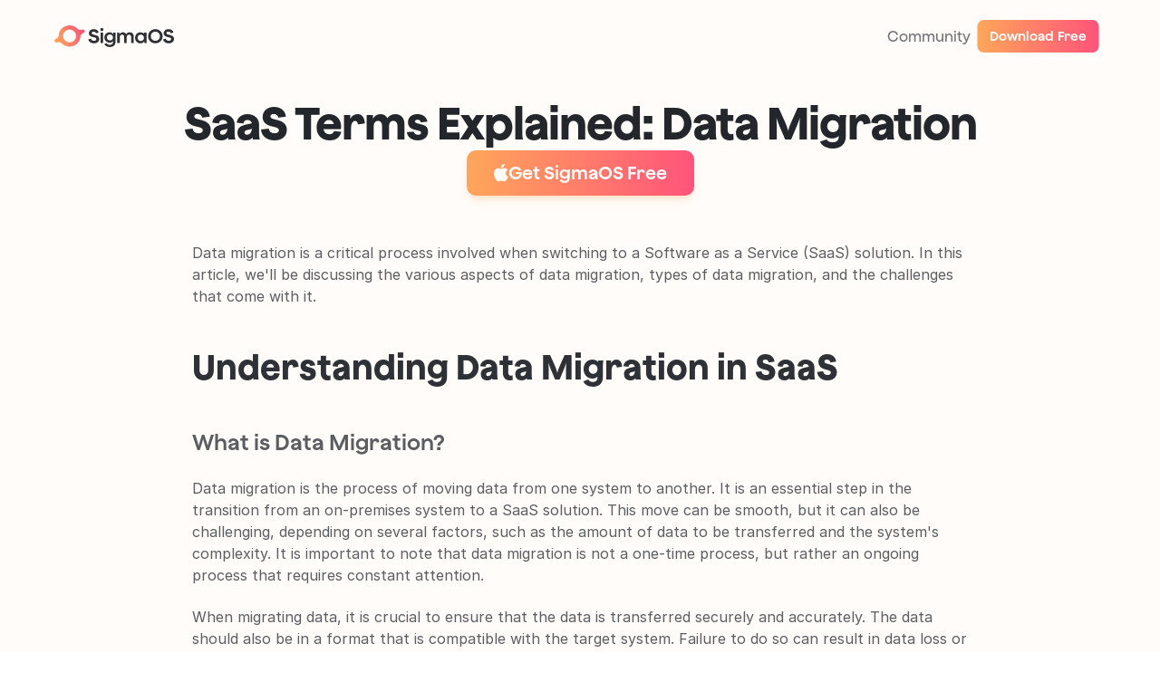

--- FILE ---
content_type: text/html
request_url: https://sigmaos.com/tips/startups/saas-terms-explained-data-migration
body_size: 39831
content:
<!doctype html>
<!-- ✨ Built with Framer • https://www.framer.com/ -->
<html lang="en">
<head>
    <meta charset="utf-8">
    
    
    <!-- Start of headStart -->
    <meta name="web-version" content="3.2">
<meta name="keywords" content="browser,work,tab,mac,productivity,focus,web,internet">

<!-- Global Variables -->
<script>
var isMobile = window.matchMedia('(max-width: 736px)').matches;

const WEB_VERSION = document.querySelector('meta[name="web-version"]').content;
</script>

<!-- Reddit Pixel -->
<script>
!function(w,d){if(!w.rdt){var p=w.rdt=function(){p.sendEvent?p.sendEvent.apply(p,arguments):p.callQueue.push(arguments)};p.callQueue=[];var t=d.createElement("script");t.src="https://www.redditstatic.com/ads/pixel.js",t.async=!0;var s=d.getElementsByTagName("script")[0];s.parentNode.insertBefore(t,s)}}(window,document);rdt('init','t2_8xtxu6sm');rdt('track', 'PageVisit');
</script>
<!-- End Reddit Pixel -->

<!-- Twitter Pixel -->
<script>
!function(e,t,n,s,u,a){e.twq||(s=e.twq=function(){s.exe?s.exe.apply(s,arguments):s.queue.push(arguments);
},s.version='1.1',s.queue=[],u=t.createElement(n),u.async=!0,u.src='//static.ads-twitter.com/uwt.js',
a=t.getElementsByTagName(n)[0],a.parentNode.insertBefore(u,a))}(window,document,'script');
// Insert Twitter Pixel ID and Standard Event data below
twq('init','o6wev');
twq('track','PageView');
</script>
<!-- End Twitter Pixel —>


<!-- TikTok Pixel -->
<script>
!function (w, d, t) {
w.TiktokAnalyticsObject=t;var ttq=w[t]=w[t]||[];ttq.methods=["page","track","identify","instances","debug","on","off","once","ready","alias","group","enableCookie","disableCookie"],ttq.setAndDefer=function(t,e){t[e]=function(){t.push([e].concat(Array.prototype.slice.call(arguments,0)))}};for(var i=0;i<ttq.methods.length;i++)ttq.setAndDefer(ttq,ttq.methods[i]);ttq.instance=function(t){for(var e=ttq._i[t]||[],n=0;n<ttq.methods.length;n++
)ttq.setAndDefer(e,ttq.methods[n]);return e},ttq.load=function(e,n){var i="https://analytics.tiktok.com/i18n/pixel/events.js";ttq._i=ttq._i||{},ttq._i[e]=[],ttq._i[e]._u=i,ttq._t=ttq._t||{},ttq._t[e]=+new Date,ttq._o=ttq._o||{},ttq._o[e]=n||{};n=document.createElement("script");n.type="text/javascript",n.async=!0,n.src=i+"?sdkid="+e+"&lib="+t;e=document.getElementsByTagName("script")[0];e.parentNode.insertBefore(n,e)};

ttq.load('CFJ54JJC77U7HEMA1PA0');
ttq.page();
}(window, document, 'ttq');
</script>
<!-- End TikTok Pixel -->
    <!-- End of headStart -->
    <meta name="viewport" content="width=device-width">
    <meta name="generator" content="Framer ae47b7e">
    <title>SaaS Terms Explained: Data Migration | Startup Tips | SigmaOS</title>
    <meta name="description" content="If you're new to SaaS, understanding the terminology can be overwhelming.">
    <meta name="framer-search-index" content="https://framerusercontent.com/sites/68CLDsRrU5wGaAPSujjRsm/searchIndex-6og0X9vP0AIS.json">
    <link href="https://framerusercontent.com/images/almQbXgcRPeHszIPCrTPJ07yKM.png" rel="icon" media="(prefers-color-scheme: light)">
    <link href="https://framerusercontent.com/images/almQbXgcRPeHszIPCrTPJ07yKM.png" rel="icon" media="(prefers-color-scheme: dark)">
    <!-- Open Graph / Facebook -->
    <meta property="og:type" content="website">
    <meta property="og:title" content="SaaS Terms Explained: Data Migration | Startup Tips | SigmaOS">
    <meta property="og:description" content="If you're new to SaaS, understanding the terminology can be overwhelming.">
    <meta property="og:image" content="https://framerusercontent.com/images/SOM9KzHNL7z093cvLPoBu02cfo.png">
    <!-- Twitter -->
    <meta name="twitter:card" content="summary_large_image">
    <meta name="twitter:title" content="SaaS Terms Explained: Data Migration | Startup Tips | SigmaOS">
    <meta name="twitter:description" content="If you're new to SaaS, understanding the terminology can be overwhelming.">
    <meta name="twitter:image" content="https://framerusercontent.com/images/SOM9KzHNL7z093cvLPoBu02cfo.png">
    
    <!-- Global site tag (gtag.js) - Google Analytics -->
    <script async src="https://www.googletagmanager.com/gtag/js?id=G-SDDF3HMSWT"></script>
    <script>
      window.dataLayer = window.dataLayer || [];
      function gtag(){window.dataLayer.push(arguments);}
      gtag('js', new Date());
      gtag('config', 'G-SDDF3HMSWT');
    </script>
    
    <link href="https://fonts.gstatic.com" rel="preconnect" crossorigin>
    
    <meta name="robots" content="max-image-preview:large"><link rel="canonical" href="https://sigmaos.com/tips/startups/saas-terms-explained-data-migration"><meta property="og:url" content="https://sigmaos.com/tips/startups/saas-terms-explained-data-migration"><style data-framer-breakpoint-css>@media(min-width: 1200px){.hidden-x7tk53{display:none!important}}@media(min-width: 810px) and (max-width: 1199px){.hidden-ciwj58{display:none!important}}@media(max-width: 809px){.hidden-1659xl3{display:none!important}}</style><style data-framer-css-ssr-minified data-framer-components="framer-lib-cursors-host framer-WZFCu framer-YJu3s PropertyOverrides framer-QoNlW framer-25d3P">html,body,#main{margin:0;padding:0;box-sizing:border-box}:root{-webkit-font-smoothing:antialiased;-moz-osx-font-smoothing:grayscale}*{box-sizing:border-box;-webkit-font-smoothing:inherit}h1,h2,h3,h4,h5,h6,p,figure{margin:0}body,input,textarea,select,button{font-size:12px;font-family:sans-serif}body{--token-43084a0d-1302-4404-b823-172c2213564b: rgb(255, 166, 90);--token-6c54b421-1ad3-41d8-b409-e3f313c58f6f: rgb(255,83,122);--token-d8f49b7b-2a72-49b2-b85c-eceda21e3c99: rgb(156, 122, 255);--token-8d218659-b3cd-491d-a2d9-6013494b2509: rgb(234, 227, 255);--token-80a0612a-442e-4cbf-9ecf-ab5b7dd9811a: rgb(255,241,230);--token-0d1a111e-0958-4695-8c60-4864eb9116e3: rgb(255, 252, 250);--token-f9376adb-fe94-4614-8108-c32dbf90bd1c: rgba(35, 38, 43, .95);--token-0f33ba96-8de9-405b-bba7-73d27af3dee4: rgba(73, 76, 80, .9);--token-964aaba7-7dd5-4ba1-9136-41732a36728c: rgba(73, 76, 80, .78);--token-ba1d254a-3098-4a86-9b62-acae81077e6c: rgba(73,76,80,.4);--token-b356b19f-f34d-49da-8437-4a06cb1883d7: rgba(73, 76, 80, .05);--token-b3f1eb2b-32e0-4a3f-990a-49e39cbb52bb: rgb(0, 152, 233);--token-8cef665f-3a0f-4895-8ec6-4305de1a0d30: rgba(35, 38, 43, .95);--token-e139d4d7-0a9c-4cd4-8094-a1422bc19d85: rgba(255, 252, 250, .85);--token-414efc37-27d1-46a3-8eba-63a8994285da: rgba(255, 252, 250, .9)}@media (prefers-color-scheme: dark){body{--token-8d218659-b3cd-491d-a2d9-6013494b2509: rgb(0, 6, 15);--token-80a0612a-442e-4cbf-9ecf-ab5b7dd9811a: rgb(0, 6, 15);--token-0d1a111e-0958-4695-8c60-4864eb9116e3: rgb(21, 23, 30);--token-f9376adb-fe94-4614-8108-c32dbf90bd1c: rgb(255, 255, 255);--token-0f33ba96-8de9-405b-bba7-73d27af3dee4: rgba(255, 255, 255, .95);--token-964aaba7-7dd5-4ba1-9136-41732a36728c: rgba(255, 255, 255, .7);--token-ba1d254a-3098-4a86-9b62-acae81077e6c: rgba(255, 255, 255, .4);--token-b356b19f-f34d-49da-8437-4a06cb1883d7: rgba(255, 255, 255, .05);--token-8cef665f-3a0f-4895-8ec6-4305de1a0d30: rgb(35, 38, 43);--token-e139d4d7-0a9c-4cd4-8094-a1422bc19d85: rgba(255, 252, 250, .85);--token-414efc37-27d1-46a3-8eba-63a8994285da: rgba(21, 23, 30, .9)}}@font-face{font-family:Lato;font-style:normal;font-weight:300;font-display:swap;src:url(https://fonts.gstatic.com/s/lato/v24/S6u9w4BMUTPHh7USSwaPGR_p.woff2) format("woff2");unicode-range:U+0100-02BA,U+02BD-02C5,U+02C7-02CC,U+02CE-02D7,U+02DD-02FF,U+0304,U+0308,U+0329,U+1D00-1DBF,U+1E00-1E9F,U+1EF2-1EFF,U+2020,U+20A0-20AB,U+20AD-20C0,U+2113,U+2C60-2C7F,U+A720-A7FF}@font-face{font-family:Lato;font-style:normal;font-weight:300;font-display:swap;src:url(https://fonts.gstatic.com/s/lato/v24/S6u9w4BMUTPHh7USSwiPGQ.woff2) format("woff2");unicode-range:U+0000-00FF,U+0131,U+0152-0153,U+02BB-02BC,U+02C6,U+02DA,U+02DC,U+0304,U+0308,U+0329,U+2000-206F,U+20AC,U+2122,U+2191,U+2193,U+2212,U+2215,U+FEFF,U+FFFD}@font-face{font-family:Lato;font-style:normal;font-weight:400;font-display:swap;src:url(https://fonts.gstatic.com/s/lato/v24/S6uyw4BMUTPHjxAwXjeu.woff2) format("woff2");unicode-range:U+0100-02BA,U+02BD-02C5,U+02C7-02CC,U+02CE-02D7,U+02DD-02FF,U+0304,U+0308,U+0329,U+1D00-1DBF,U+1E00-1E9F,U+1EF2-1EFF,U+2020,U+20A0-20AB,U+20AD-20C0,U+2113,U+2C60-2C7F,U+A720-A7FF}@font-face{font-family:Lato;font-style:normal;font-weight:400;font-display:swap;src:url(https://fonts.gstatic.com/s/lato/v24/S6uyw4BMUTPHjx4wXg.woff2) format("woff2");unicode-range:U+0000-00FF,U+0131,U+0152-0153,U+02BB-02BC,U+02C6,U+02DA,U+02DC,U+0304,U+0308,U+0329,U+2000-206F,U+20AC,U+2122,U+2191,U+2193,U+2212,U+2215,U+FEFF,U+FFFD}@font-face{font-family:Lato;font-style:normal;font-weight:700;font-display:swap;src:url(https://fonts.gstatic.com/s/lato/v24/S6u9w4BMUTPHh6UVSwaPGR_p.woff2) format("woff2");unicode-range:U+0100-02BA,U+02BD-02C5,U+02C7-02CC,U+02CE-02D7,U+02DD-02FF,U+0304,U+0308,U+0329,U+1D00-1DBF,U+1E00-1E9F,U+1EF2-1EFF,U+2020,U+20A0-20AB,U+20AD-20C0,U+2113,U+2C60-2C7F,U+A720-A7FF}@font-face{font-family:Lato;font-style:normal;font-weight:700;font-display:swap;src:url(https://fonts.gstatic.com/s/lato/v24/S6u9w4BMUTPHh6UVSwiPGQ.woff2) format("woff2");unicode-range:U+0000-00FF,U+0131,U+0152-0153,U+02BB-02BC,U+02C6,U+02DA,U+02DC,U+0304,U+0308,U+0329,U+2000-206F,U+20AC,U+2122,U+2191,U+2193,U+2212,U+2215,U+FEFF,U+FFFD}@font-face{font-family:Manrope;font-style:normal;font-weight:600;font-display:swap;src:url(https://fonts.gstatic.com/s/manrope/v15/xn7_YHE41ni1AdIRqAuZuw1Bx9mbZk4jE9_P-bnBeA.woff2) format("woff2");unicode-range:U+0460-052F,U+1C80-1C8A,U+20B4,U+2DE0-2DFF,U+A640-A69F,U+FE2E-FE2F}@font-face{font-family:Manrope;font-style:normal;font-weight:600;font-display:swap;src:url(https://fonts.gstatic.com/s/manrope/v15/xn7_YHE41ni1AdIRqAuZuw1Bx9mbZk4jE9_G-bnBeA.woff2) format("woff2");unicode-range:U+0301,U+0400-045F,U+0490-0491,U+04B0-04B1,U+2116}@font-face{font-family:Manrope;font-style:normal;font-weight:600;font-display:swap;src:url(https://fonts.gstatic.com/s/manrope/v15/xn7_YHE41ni1AdIRqAuZuw1Bx9mbZk4jE9_B-bnBeA.woff2) format("woff2");unicode-range:U+0370-0377,U+037A-037F,U+0384-038A,U+038C,U+038E-03A1,U+03A3-03FF}@font-face{font-family:Manrope;font-style:normal;font-weight:600;font-display:swap;src:url(https://fonts.gstatic.com/s/manrope/v15/xn7_YHE41ni1AdIRqAuZuw1Bx9mbZk4jE9_N-bnBeA.woff2) format("woff2");unicode-range:U+0102-0103,U+0110-0111,U+0128-0129,U+0168-0169,U+01A0-01A1,U+01AF-01B0,U+0300-0301,U+0303-0304,U+0308-0309,U+0323,U+0329,U+1EA0-1EF9,U+20AB}@font-face{font-family:Manrope;font-style:normal;font-weight:600;font-display:swap;src:url(https://fonts.gstatic.com/s/manrope/v15/xn7_YHE41ni1AdIRqAuZuw1Bx9mbZk4jE9_M-bnBeA.woff2) format("woff2");unicode-range:U+0100-02BA,U+02BD-02C5,U+02C7-02CC,U+02CE-02D7,U+02DD-02FF,U+0304,U+0308,U+0329,U+1D00-1DBF,U+1E00-1E9F,U+1EF2-1EFF,U+2020,U+20A0-20AB,U+20AD-20C0,U+2113,U+2C60-2C7F,U+A720-A7FF}@font-face{font-family:Manrope;font-style:normal;font-weight:600;font-display:swap;src:url(https://fonts.gstatic.com/s/manrope/v15/xn7_YHE41ni1AdIRqAuZuw1Bx9mbZk4jE9_C-bk.woff2) format("woff2");unicode-range:U+0000-00FF,U+0131,U+0152-0153,U+02BB-02BC,U+02C6,U+02DA,U+02DC,U+0304,U+0308,U+0329,U+2000-206F,U+20AC,U+2122,U+2191,U+2193,U+2212,U+2215,U+FEFF,U+FFFD}@font-face{font-family:Comic Neue;font-style:italic;font-weight:400;font-display:block;src:url(https://fonts.gstatic.com/s/comicneue/v8/4UaFrEJDsxBrF37olUeD96_Z5btx.woff2) format("woff2");unicode-range:U+0000-00FF,U+0131,U+0152-0153,U+02BB-02BC,U+02C6,U+02DA,U+02DC,U+0304,U+0308,U+0329,U+2000-206F,U+20AC,U+2122,U+2191,U+2193,U+2212,U+2215,U+FEFF,U+FFFD}@font-face{font-family:Comic Neue;font-style:italic;font-weight:700;font-display:block;src:url(https://fonts.gstatic.com/s/comicneue/v8/4UaarEJDsxBrF37olUeD96_RXp5kLCND.woff2) format("woff2");unicode-range:U+0000-00FF,U+0131,U+0152-0153,U+02BB-02BC,U+02C6,U+02DA,U+02DC,U+0304,U+0308,U+0329,U+2000-206F,U+20AC,U+2122,U+2191,U+2193,U+2212,U+2215,U+FEFF,U+FFFD}@font-face{font-family:Comic Neue;font-style:normal;font-weight:400;font-display:block;src:url(https://fonts.gstatic.com/s/comicneue/v8/4UaHrEJDsxBrF37olUeD96rp5w.woff2) format("woff2");unicode-range:U+0000-00FF,U+0131,U+0152-0153,U+02BB-02BC,U+02C6,U+02DA,U+02DC,U+0304,U+0308,U+0329,U+2000-206F,U+20AC,U+2122,U+2191,U+2193,U+2212,U+2215,U+FEFF,U+FFFD}@font-face{font-family:Comic Neue;font-style:normal;font-weight:700;font-display:block;src:url(https://fonts.gstatic.com/s/comicneue/v8/4UaErEJDsxBrF37olUeD_xHM8pxULg.woff2) format("woff2");unicode-range:U+0000-00FF,U+0131,U+0152-0153,U+02BB-02BC,U+02C6,U+02DA,U+02DC,U+0304,U+0308,U+0329,U+2000-206F,U+20AC,U+2122,U+2191,U+2193,U+2212,U+2215,U+FEFF,U+FFFD}@font-face{font-family:Fragment Mono;font-style:normal;font-weight:400;font-display:block;src:url(https://fonts.gstatic.com/s/fragmentmono/v4/4iCr6K5wfMRRjxp0DA6-2CLnB45HhrUI.woff2) format("woff2");unicode-range:U+0460-052F,U+1C80-1C8A,U+20B4,U+2DE0-2DFF,U+A640-A69F,U+FE2E-FE2F}@font-face{font-family:Fragment Mono;font-style:normal;font-weight:400;font-display:block;src:url(https://fonts.gstatic.com/s/fragmentmono/v4/4iCr6K5wfMRRjxp0DA6-2CLnB41HhrUI.woff2) format("woff2");unicode-range:U+0100-02BA,U+02BD-02C5,U+02C7-02CC,U+02CE-02D7,U+02DD-02FF,U+0304,U+0308,U+0329,U+1D00-1DBF,U+1E00-1E9F,U+1EF2-1EFF,U+2020,U+20A0-20AB,U+20AD-20C0,U+2113,U+2C60-2C7F,U+A720-A7FF}@font-face{font-family:Fragment Mono;font-style:normal;font-weight:400;font-display:block;src:url(https://fonts.gstatic.com/s/fragmentmono/v4/4iCr6K5wfMRRjxp0DA6-2CLnB4NHhg.woff2) format("woff2");unicode-range:U+0000-00FF,U+0131,U+0152-0153,U+02BB-02BC,U+02C6,U+02DA,U+02DC,U+0304,U+0308,U+0329,U+2000-206F,U+20AC,U+2122,U+2191,U+2193,U+2212,U+2215,U+FEFF,U+FFFD}@font-face{font-family:Material Symbols Rounded;font-style:normal;font-weight:400;font-display:block;src:url(https://fonts.gstatic.com/s/materialsymbolsrounded/v226/syl0-zNym6YjUruM-QrEh7-nyTnjDwKNJ_190FjpZIvDmUSVOK7BDB_Qb9vUSzq3wzLK-P0J-V_Zs-QtQth3-jOcbTCVpeRL2w5rwZu2rIelXxc.woff2) format("woff2")}.material-symbols-rounded{font-family:Material Symbols Rounded;font-weight:400;font-style:normal;font-size:24px;line-height:1;letter-spacing:normal;text-transform:none;display:inline-block;white-space:nowrap;word-wrap:normal;direction:ltr;-webkit-font-feature-settings:"liga";-webkit-font-smoothing:antialiased}@font-face{font-family:Jokker Medium;src:url(https://framerusercontent.com/assets/MksxgM8aH3IrLJ3oBmTWlbruPo.woff2);font-display:swap}@font-face{font-family:Jokker Semibold;src:url(https://framerusercontent.com/assets/GKqBvJltBWY62kmTTW6Gfa8btU.woff2);font-display:swap}@font-face{font-family:Jokker Bold;src:url(https://framerusercontent.com/assets/23QdaMnjgN1gbGPQPLvn68IXZQ.woff2);font-display:swap}@font-face{font-family:Jokker Heavy;src:url(https://framerusercontent.com/assets/3BD77a3vAB7GCb5MMHcO0BtNXj8.woff2);font-display:swap}@font-face{font-family:Jokker Heavy Italic;src:url(https://framerusercontent.com/assets/PAp5lda1Xno85BCcn6rT5rkdzk.woff2);font-display:swap}@font-face{font-family:Jokker Bold Italic;src:url(https://framerusercontent.com/assets/8JM4ydquHLOO0MxvtKAHxF4xso.woff2);font-display:swap}@font-face{font-family:Jokker Semibold Italic;src:url(https://framerusercontent.com/assets/0ihb5FNz2zbOZOoE0BhDV0X4.woff2);font-display:swap}@font-face{font-family:KG Blank Space Sketch Regular;src:url(https://framerusercontent.com/assets/k6OkFg2D629QcCZV7T20TSfU.ttf);font-display:swap}@font-face{font-family:SF Pro Display Medium;src:url(https://framerusercontent.com/assets/QaQ6u2ACyn8hPc69oWYt6tk17Is.woff);font-display:swap}@font-face{font-family:SF Pro Text Medium;src:url(https://framerusercontent.com/assets/YvOdZBqVtyE1oyvKZaUBBPlVSU.ttf);font-display:swap}@font-face{font-family:KG Blank Space Solid Regular;src:url(https://framerusercontent.com/assets/LbSmxR4aPUF0PyZ2kgEaXzasTo.ttf);font-display:swap}@font-face{font-family:Inter;src:url(https://framerusercontent.com/assets/5vvr9Vy74if2I6bQbJvbw7SY1pQ.woff2);font-display:swap;font-style:normal;font-weight:400;unicode-range:U+0460-052F,U+1C80-1C88,U+20B4,U+2DE0-2DFF,U+A640-A69F,U+FE2E-FE2F}@font-face{font-family:Inter;src:url(https://framerusercontent.com/assets/EOr0mi4hNtlgWNn9if640EZzXCo.woff2);font-display:swap;font-style:normal;font-weight:400;unicode-range:U+0301,U+0400-045F,U+0490-0491,U+04B0-04B1,U+2116}@font-face{font-family:Inter;src:url(https://framerusercontent.com/assets/Y9k9QrlZAqio88Klkmbd8VoMQc.woff2);font-display:swap;font-style:normal;font-weight:400;unicode-range:U+1F00-1FFF}@font-face{font-family:Inter;src:url(https://framerusercontent.com/assets/OYrD2tBIBPvoJXiIHnLoOXnY9M.woff2);font-display:swap;font-style:normal;font-weight:400;unicode-range:U+0370-03FF}@font-face{font-family:Inter;src:url(https://framerusercontent.com/assets/JeYwfuaPfZHQhEG8U5gtPDZ7WQ.woff2);font-display:swap;font-style:normal;font-weight:400;unicode-range:U+0100-024F,U+0259,U+1E00-1EFF,U+2020,U+20A0-20AB,U+20AD-20CF,U+2113,U+2C60-2C7F,U+A720-A7FF}@font-face{font-family:Inter;src:url(https://framerusercontent.com/assets/vQyevYAyHtARFwPqUzQGpnDs.woff2);font-display:swap;font-style:normal;font-weight:400;unicode-range:U+0000-00FF,U+0131,U+0152-0153,U+02BB-02BC,U+02C6,U+02DA,U+02DC,U+2000-206F,U+2074,U+20AC,U+2122,U+2191,U+2193,U+2212,U+2215,U+FEFF,U+FFFD}@font-face{font-family:Inter;src:url(https://framerusercontent.com/assets/b6Y37FthZeALduNqHicBT6FutY.woff2);font-display:swap;font-style:normal;font-weight:400;unicode-range:U+0102-0103,U+0110-0111,U+0128-0129,U+0168-0169,U+01A0-01A1,U+01AF-01B0,U+1EA0-1EF9,U+20AB}@font-face{font-family:Inter;src:url(https://framerusercontent.com/assets/DpPBYI0sL4fYLgAkX8KXOPVt7c.woff2);font-display:swap;font-style:normal;font-weight:700;unicode-range:U+0460-052F,U+1C80-1C88,U+20B4,U+2DE0-2DFF,U+A640-A69F,U+FE2E-FE2F}@font-face{font-family:Inter;src:url(https://framerusercontent.com/assets/4RAEQdEOrcnDkhHiiCbJOw92Lk.woff2);font-display:swap;font-style:normal;font-weight:700;unicode-range:U+0301,U+0400-045F,U+0490-0491,U+04B0-04B1,U+2116}@font-face{font-family:Inter;src:url(https://framerusercontent.com/assets/1K3W8DizY3v4emK8Mb08YHxTbs.woff2);font-display:swap;font-style:normal;font-weight:700;unicode-range:U+1F00-1FFF}@font-face{font-family:Inter;src:url(https://framerusercontent.com/assets/tUSCtfYVM1I1IchuyCwz9gDdQ.woff2);font-display:swap;font-style:normal;font-weight:700;unicode-range:U+0370-03FF}@font-face{font-family:Inter;src:url(https://framerusercontent.com/assets/VgYFWiwsAC5OYxAycRXXvhze58.woff2);font-display:swap;font-style:normal;font-weight:700;unicode-range:U+0100-024F,U+0259,U+1E00-1EFF,U+2020,U+20A0-20AB,U+20AD-20CF,U+2113,U+2C60-2C7F,U+A720-A7FF}@font-face{font-family:Inter;src:url(https://framerusercontent.com/assets/DXD0Q7LSl7HEvDzucnyLnGBHM.woff2);font-display:swap;font-style:normal;font-weight:700;unicode-range:U+0000-00FF,U+0131,U+0152-0153,U+02BB-02BC,U+02C6,U+02DA,U+02DC,U+2000-206F,U+2074,U+20AC,U+2122,U+2191,U+2193,U+2212,U+2215,U+FEFF,U+FFFD}@font-face{font-family:Inter;src:url(https://framerusercontent.com/assets/GIryZETIX4IFypco5pYZONKhJIo.woff2);font-display:swap;font-style:normal;font-weight:700;unicode-range:U+0102-0103,U+0110-0111,U+0128-0129,U+0168-0169,U+01A0-01A1,U+01AF-01B0,U+1EA0-1EF9,U+20AB}@font-face{font-family:Inter;src:url(https://framerusercontent.com/assets/H89BbHkbHDzlxZzxi8uPzTsp90.woff2);font-display:swap;font-style:italic;font-weight:700;unicode-range:U+0460-052F,U+1C80-1C88,U+20B4,U+2DE0-2DFF,U+A640-A69F,U+FE2E-FE2F}@font-face{font-family:Inter;src:url(https://framerusercontent.com/assets/u6gJwDuwB143kpNK1T1MDKDWkMc.woff2);font-display:swap;font-style:italic;font-weight:700;unicode-range:U+0301,U+0400-045F,U+0490-0491,U+04B0-04B1,U+2116}@font-face{font-family:Inter;src:url(https://framerusercontent.com/assets/43sJ6MfOPh1LCJt46OvyDuSbA6o.woff2);font-display:swap;font-style:italic;font-weight:700;unicode-range:U+1F00-1FFF}@font-face{font-family:Inter;src:url(https://framerusercontent.com/assets/wccHG0r4gBDAIRhfHiOlq6oEkqw.woff2);font-display:swap;font-style:italic;font-weight:700;unicode-range:U+0370-03FF}@font-face{font-family:Inter;src:url(https://framerusercontent.com/assets/WZ367JPwf9bRW6LdTHN8rXgSjw.woff2);font-display:swap;font-style:italic;font-weight:700;unicode-range:U+0100-024F,U+0259,U+1E00-1EFF,U+2020,U+20A0-20AB,U+20AD-20CF,U+2113,U+2C60-2C7F,U+A720-A7FF}@font-face{font-family:Inter;src:url(https://framerusercontent.com/assets/QxmhnWTzLtyjIiZcfaLIJ8EFBXU.woff2);font-display:swap;font-style:italic;font-weight:700;unicode-range:U+0000-00FF,U+0131,U+0152-0153,U+02BB-02BC,U+02C6,U+02DA,U+02DC,U+2000-206F,U+2074,U+20AC,U+2122,U+2191,U+2193,U+2212,U+2215,U+FEFF,U+FFFD}@font-face{font-family:Inter;src:url(https://framerusercontent.com/assets/2A4Xx7CngadFGlVV4xrO06OBHY.woff2);font-display:swap;font-style:italic;font-weight:700;unicode-range:U+0102-0103,U+0110-0111,U+0128-0129,U+0168-0169,U+01A0-01A1,U+01AF-01B0,U+1EA0-1EF9,U+20AB}@font-face{font-family:Inter;src:url(https://framerusercontent.com/assets/CfMzU8w2e7tHgF4T4rATMPuWosA.woff2);font-display:swap;font-style:italic;font-weight:400;unicode-range:U+0460-052F,U+1C80-1C88,U+20B4,U+2DE0-2DFF,U+A640-A69F,U+FE2E-FE2F}@font-face{font-family:Inter;src:url(https://framerusercontent.com/assets/867QObYax8ANsfX4TGEVU9YiCM.woff2);font-display:swap;font-style:italic;font-weight:400;unicode-range:U+0301,U+0400-045F,U+0490-0491,U+04B0-04B1,U+2116}@font-face{font-family:Inter;src:url(https://framerusercontent.com/assets/Oyn2ZbENFdnW7mt2Lzjk1h9Zb9k.woff2);font-display:swap;font-style:italic;font-weight:400;unicode-range:U+1F00-1FFF}@font-face{font-family:Inter;src:url(https://framerusercontent.com/assets/cdAe8hgZ1cMyLu9g005pAW3xMo.woff2);font-display:swap;font-style:italic;font-weight:400;unicode-range:U+0370-03FF}@font-face{font-family:Inter;src:url(https://framerusercontent.com/assets/DOfvtmE1UplCq161m6Hj8CSQYg.woff2);font-display:swap;font-style:italic;font-weight:400;unicode-range:U+0100-024F,U+0259,U+1E00-1EFF,U+2020,U+20A0-20AB,U+20AD-20CF,U+2113,U+2C60-2C7F,U+A720-A7FF}@font-face{font-family:Inter;src:url(https://framerusercontent.com/assets/vFzuJY0c65av44uhEKB6vyjFMg.woff2);font-display:swap;font-style:italic;font-weight:400;unicode-range:U+0000-00FF,U+0131,U+0152-0153,U+02BB-02BC,U+02C6,U+02DA,U+02DC,U+2000-206F,U+2074,U+20AC,U+2122,U+2191,U+2193,U+2212,U+2215,U+FEFF,U+FFFD}@font-face{font-family:Inter;src:url(https://framerusercontent.com/assets/tKtBcDnBMevsEEJKdNGhhkLzYo.woff2);font-display:swap;font-style:italic;font-weight:400;unicode-range:U+0102-0103,U+0110-0111,U+0128-0129,U+0168-0169,U+01A0-01A1,U+01AF-01B0,U+1EA0-1EF9,U+20AB}@font-face{font-family:Inter;src:url(https://framerusercontent.com/assets/NXxvFRoY5LDh3yCm7MEP2jqYk.woff2);font-display:block;font-style:normal;font-weight:100;unicode-range:U+0460-052F,U+1C80-1C88,U+20B4,U+2DE0-2DFF,U+A640-A69F,U+FE2E-FE2F}@font-face{font-family:Inter;src:url(https://framerusercontent.com/assets/5CcgcVyoWSqO1THBiISd6oCog.woff2);font-display:block;font-style:normal;font-weight:100;unicode-range:U+0301,U+0400-045F,U+0490-0491,U+04B0-04B1,U+2116}@font-face{font-family:Inter;src:url(https://framerusercontent.com/assets/MF544SVCvk3yNpLIz3pwDXFZPKM.woff2);font-display:block;font-style:normal;font-weight:100;unicode-range:U+1F00-1FFF}@font-face{font-family:Inter;src:url(https://framerusercontent.com/assets/TNtxudDBkAm2RXdtU3rvTBwoM.woff2);font-display:block;font-style:normal;font-weight:100;unicode-range:U+0370-03FF}@font-face{font-family:Inter;src:url(https://framerusercontent.com/assets/fIabp4VN5z7iJ3lNOz9qfNeQHc.woff2);font-display:block;font-style:normal;font-weight:100;unicode-range:U+0100-024F,U+0259,U+1E00-1EFF,U+2020,U+20A0-20AB,U+20AD-20CF,U+2113,U+2C60-2C7F,U+A720-A7FF}@font-face{font-family:Inter;src:url(https://framerusercontent.com/assets/YSOgKh50dqzzsXffetgcarlLHcI.woff2);font-display:block;font-style:normal;font-weight:100;unicode-range:U+0000-00FF,U+0131,U+0152-0153,U+02BB-02BC,U+02C6,U+02DA,U+02DC,U+2000-206F,U+2074,U+20AC,U+2122,U+2191,U+2193,U+2212,U+2215,U+FEFF,U+FFFD}@font-face{font-family:Inter;src:url(https://framerusercontent.com/assets/9iRSYClnXA0RMygyIn6yjjWXJw.woff2);font-display:block;font-style:normal;font-weight:100;unicode-range:U+0102-0103,U+0110-0111,U+0128-0129,U+0168-0169,U+01A0-01A1,U+01AF-01B0,U+1EA0-1EF9,U+20AB}@font-face{font-family:Inter;src:url(https://framerusercontent.com/assets/MVhJhYeDWxeyqT939zMNyw9p8.woff2);font-display:block;font-style:normal;font-weight:200;unicode-range:U+0460-052F,U+1C80-1C88,U+20B4,U+2DE0-2DFF,U+A640-A69F,U+FE2E-FE2F}@font-face{font-family:Inter;src:url(https://framerusercontent.com/assets/WXQXYfAQJIi2pCJACAfWWXfIDqI.woff2);font-display:block;font-style:normal;font-weight:200;unicode-range:U+0301,U+0400-045F,U+0490-0491,U+04B0-04B1,U+2116}@font-face{font-family:Inter;src:url(https://framerusercontent.com/assets/RJeJJARdrtNUtic58kOz7hIgBuE.woff2);font-display:block;font-style:normal;font-weight:200;unicode-range:U+1F00-1FFF}@font-face{font-family:Inter;src:url(https://framerusercontent.com/assets/4hBRAuM02i3fsxYDzyNvt5Az2so.woff2);font-display:block;font-style:normal;font-weight:200;unicode-range:U+0370-03FF}@font-face{font-family:Inter;src:url(https://framerusercontent.com/assets/fz1JbBffNGgK7BNUI1mmbFBlgA8.woff2);font-display:block;font-style:normal;font-weight:200;unicode-range:U+0100-024F,U+0259,U+1E00-1EFF,U+2020,U+20A0-20AB,U+20AD-20CF,U+2113,U+2C60-2C7F,U+A720-A7FF}@font-face{font-family:Inter;src:url(https://framerusercontent.com/assets/hgmI3sEShaw5UU738TAjDBQPH0.woff2);font-display:block;font-style:normal;font-weight:200;unicode-range:U+0000-00FF,U+0131,U+0152-0153,U+02BB-02BC,U+02C6,U+02DA,U+02DC,U+2000-206F,U+2074,U+20AC,U+2122,U+2191,U+2193,U+2212,U+2215,U+FEFF,U+FFFD}@font-face{font-family:Inter;src:url(https://framerusercontent.com/assets/eIZyQwIlHYR0mnMSneEDMtqBPgw.woff2);font-display:block;font-style:normal;font-weight:200;unicode-range:U+0102-0103,U+0110-0111,U+0128-0129,U+0168-0169,U+01A0-01A1,U+01AF-01B0,U+1EA0-1EF9,U+20AB}@font-face{font-family:Inter;src:url(https://framerusercontent.com/assets/BkDpl4ghaqvMi1btKFyG2tdbec.woff2);font-display:swap;font-style:normal;font-weight:300;unicode-range:U+0460-052F,U+1C80-1C88,U+20B4,U+2DE0-2DFF,U+A640-A69F,U+FE2E-FE2F}@font-face{font-family:Inter;src:url(https://framerusercontent.com/assets/zAMK70AQRFSShJgUiaR5IiIhgzk.woff2);font-display:swap;font-style:normal;font-weight:300;unicode-range:U+0301,U+0400-045F,U+0490-0491,U+04B0-04B1,U+2116}@font-face{font-family:Inter;src:url(https://framerusercontent.com/assets/IETjvc5qzUaRoaruDpPSwCUM8.woff2);font-display:swap;font-style:normal;font-weight:300;unicode-range:U+1F00-1FFF}@font-face{font-family:Inter;src:url(https://framerusercontent.com/assets/oLCoaT3ioA0fHdJnWR9W6k7NY.woff2);font-display:swap;font-style:normal;font-weight:300;unicode-range:U+0370-03FF}@font-face{font-family:Inter;src:url(https://framerusercontent.com/assets/Sj0PCHQSBjFmEp6NBWg6FNaKc.woff2);font-display:swap;font-style:normal;font-weight:300;unicode-range:U+0100-024F,U+0259,U+1E00-1EFF,U+2020,U+20A0-20AB,U+20AD-20CF,U+2113,U+2C60-2C7F,U+A720-A7FF}@font-face{font-family:Inter;src:url(https://framerusercontent.com/assets/v2q8JTTTs7McDMSEhnxAIBqd0.woff2);font-display:swap;font-style:normal;font-weight:300;unicode-range:U+0000-00FF,U+0131,U+0152-0153,U+02BB-02BC,U+02C6,U+02DA,U+02DC,U+2000-206F,U+2074,U+20AC,U+2122,U+2191,U+2193,U+2212,U+2215,U+FEFF,U+FFFD}@font-face{font-family:Inter;src:url(https://framerusercontent.com/assets/H4TfENUY1rh8R9UaSD6vngjJP3M.woff2);font-display:swap;font-style:normal;font-weight:300;unicode-range:U+0102-0103,U+0110-0111,U+0128-0129,U+0168-0169,U+01A0-01A1,U+01AF-01B0,U+1EA0-1EF9,U+20AB}@font-face{font-family:Inter;src:url(https://framerusercontent.com/assets/5A3Ce6C9YYmCjpQx9M4inSaKU.woff2);font-display:swap;font-style:normal;font-weight:500;unicode-range:U+0460-052F,U+1C80-1C88,U+20B4,U+2DE0-2DFF,U+A640-A69F,U+FE2E-FE2F}@font-face{font-family:Inter;src:url(https://framerusercontent.com/assets/Qx95Xyt0Ka3SGhinnbXIGpEIyP4.woff2);font-display:swap;font-style:normal;font-weight:500;unicode-range:U+0301,U+0400-045F,U+0490-0491,U+04B0-04B1,U+2116}@font-face{font-family:Inter;src:url(https://framerusercontent.com/assets/6mJuEAguuIuMog10gGvH5d3cl8.woff2);font-display:swap;font-style:normal;font-weight:500;unicode-range:U+1F00-1FFF}@font-face{font-family:Inter;src:url(https://framerusercontent.com/assets/xYYWaj7wCU5zSQH0eXvSaS19wo.woff2);font-display:swap;font-style:normal;font-weight:500;unicode-range:U+0370-03FF}@font-face{font-family:Inter;src:url(https://framerusercontent.com/assets/otTaNuNpVK4RbdlT7zDDdKvQBA.woff2);font-display:swap;font-style:normal;font-weight:500;unicode-range:U+0100-024F,U+0259,U+1E00-1EFF,U+2020,U+20A0-20AB,U+20AD-20CF,U+2113,U+2C60-2C7F,U+A720-A7FF}@font-face{font-family:Inter;src:url(https://framerusercontent.com/assets/d3tHnaQIAeqiE5hGcRw4mmgWYU.woff2);font-display:swap;font-style:normal;font-weight:500;unicode-range:U+0000-00FF,U+0131,U+0152-0153,U+02BB-02BC,U+02C6,U+02DA,U+02DC,U+2000-206F,U+2074,U+20AC,U+2122,U+2191,U+2193,U+2212,U+2215,U+FEFF,U+FFFD}@font-face{font-family:Inter;src:url(https://framerusercontent.com/assets/DolVirEGb34pEXEp8t8FQBSK4.woff2);font-display:swap;font-style:normal;font-weight:500;unicode-range:U+0102-0103,U+0110-0111,U+0128-0129,U+0168-0169,U+01A0-01A1,U+01AF-01B0,U+1EA0-1EF9,U+20AB}@font-face{font-family:Inter;src:url(https://framerusercontent.com/assets/hyOgCu0Xnghbimh0pE8QTvtt2AU.woff2);font-display:swap;font-style:normal;font-weight:600;unicode-range:U+0460-052F,U+1C80-1C88,U+20B4,U+2DE0-2DFF,U+A640-A69F,U+FE2E-FE2F}@font-face{font-family:Inter;src:url(https://framerusercontent.com/assets/NeGmSOXrPBfEFIy5YZeHq17LEDA.woff2);font-display:swap;font-style:normal;font-weight:600;unicode-range:U+0301,U+0400-045F,U+0490-0491,U+04B0-04B1,U+2116}@font-face{font-family:Inter;src:url(https://framerusercontent.com/assets/oYaAX5himiTPYuN8vLWnqBbfD2s.woff2);font-display:swap;font-style:normal;font-weight:600;unicode-range:U+1F00-1FFF}@font-face{font-family:Inter;src:url(https://framerusercontent.com/assets/lEJLP4R0yuCaMCjSXYHtJw72M.woff2);font-display:swap;font-style:normal;font-weight:600;unicode-range:U+0370-03FF}@font-face{font-family:Inter;src:url(https://framerusercontent.com/assets/cRJyLNuTJR5jbyKzGi33wU9cqIQ.woff2);font-display:swap;font-style:normal;font-weight:600;unicode-range:U+0100-024F,U+0259,U+1E00-1EFF,U+2020,U+20A0-20AB,U+20AD-20CF,U+2113,U+2C60-2C7F,U+A720-A7FF}@font-face{font-family:Inter;src:url(https://framerusercontent.com/assets/1ZFS7N918ojhhd0nQWdj3jz4w.woff2);font-display:swap;font-style:normal;font-weight:600;unicode-range:U+0000-00FF,U+0131,U+0152-0153,U+02BB-02BC,U+02C6,U+02DA,U+02DC,U+2000-206F,U+2074,U+20AC,U+2122,U+2191,U+2193,U+2212,U+2215,U+FEFF,U+FFFD}@font-face{font-family:Inter;src:url(https://framerusercontent.com/assets/A0Wcc7NgXMjUuFdquHDrIZpzZw0.woff2);font-display:swap;font-style:normal;font-weight:600;unicode-range:U+0102-0103,U+0110-0111,U+0128-0129,U+0168-0169,U+01A0-01A1,U+01AF-01B0,U+1EA0-1EF9,U+20AB}@font-face{font-family:Inter;src:url(https://framerusercontent.com/assets/PONfPc6h4EPYwJliXQBmjVx7QxI.woff2);font-display:swap;font-style:normal;font-weight:800;unicode-range:U+0460-052F,U+1C80-1C88,U+20B4,U+2DE0-2DFF,U+A640-A69F,U+FE2E-FE2F}@font-face{font-family:Inter;src:url(https://framerusercontent.com/assets/zsnJN7Z1wdzUvepJniD3rbvJIyU.woff2);font-display:swap;font-style:normal;font-weight:800;unicode-range:U+0301,U+0400-045F,U+0490-0491,U+04B0-04B1,U+2116}@font-face{font-family:Inter;src:url(https://framerusercontent.com/assets/UrzZBOy7RyJEWAZGduzOeHiHuY.woff2);font-display:swap;font-style:normal;font-weight:800;unicode-range:U+1F00-1FFF}@font-face{font-family:Inter;src:url(https://framerusercontent.com/assets/996sR9SfSDuYELz8oHhDOcErkY.woff2);font-display:swap;font-style:normal;font-weight:800;unicode-range:U+0370-03FF}@font-face{font-family:Inter;src:url(https://framerusercontent.com/assets/ftN1HpyPVJEoEb4q36SOrNdLXU.woff2);font-display:swap;font-style:normal;font-weight:800;unicode-range:U+0100-024F,U+0259,U+1E00-1EFF,U+2020,U+20A0-20AB,U+20AD-20CF,U+2113,U+2C60-2C7F,U+A720-A7FF}@font-face{font-family:Inter;src:url(https://framerusercontent.com/assets/jN39PDxZWEwjG7Csryx3JN2r2Y.woff2);font-display:swap;font-style:normal;font-weight:800;unicode-range:U+0000-00FF,U+0131,U+0152-0153,U+02BB-02BC,U+02C6,U+02DA,U+02DC,U+2000-206F,U+2074,U+20AC,U+2122,U+2191,U+2193,U+2212,U+2215,U+FEFF,U+FFFD}@font-face{font-family:Inter;src:url(https://framerusercontent.com/assets/JAur4lGGSGRGyrFi59JSIKqVgU.woff2);font-display:swap;font-style:normal;font-weight:800;unicode-range:U+0102-0103,U+0110-0111,U+0128-0129,U+0168-0169,U+01A0-01A1,U+01AF-01B0,U+1EA0-1EF9,U+20AB}@font-face{font-family:Inter;src:url(https://framerusercontent.com/assets/mkY5Sgyq51ik0AMrSBwhm9DJg.woff2);font-display:block;font-style:normal;font-weight:900;unicode-range:U+0460-052F,U+1C80-1C88,U+20B4,U+2DE0-2DFF,U+A640-A69F,U+FE2E-FE2F}@font-face{font-family:Inter;src:url(https://framerusercontent.com/assets/X5hj6qzcHUYv7h1390c8Rhm6550.woff2);font-display:block;font-style:normal;font-weight:900;unicode-range:U+0301,U+0400-045F,U+0490-0491,U+04B0-04B1,U+2116}@font-face{font-family:Inter;src:url(https://framerusercontent.com/assets/gQhNpS3tN86g8RcVKYUUaKt2oMQ.woff2);font-display:block;font-style:normal;font-weight:900;unicode-range:U+1F00-1FFF}@font-face{font-family:Inter;src:url(https://framerusercontent.com/assets/cugnVhSraaRyANCaUtI5FV17wk.woff2);font-display:block;font-style:normal;font-weight:900;unicode-range:U+0370-03FF}@font-face{font-family:Inter;src:url(https://framerusercontent.com/assets/5HcVoGak8k5agFJSaKa4floXVu0.woff2);font-display:block;font-style:normal;font-weight:900;unicode-range:U+0100-024F,U+0259,U+1E00-1EFF,U+2020,U+20A0-20AB,U+20AD-20CF,U+2113,U+2C60-2C7F,U+A720-A7FF}@font-face{font-family:Inter;src:url(https://framerusercontent.com/assets/jn4BtSPLlS0NDp1KiFAtFKiiY0o.woff2);font-display:block;font-style:normal;font-weight:900;unicode-range:U+0000-00FF,U+0131,U+0152-0153,U+02BB-02BC,U+02C6,U+02DA,U+02DC,U+2000-206F,U+2074,U+20AC,U+2122,U+2191,U+2193,U+2212,U+2215,U+FEFF,U+FFFD}@font-face{font-family:Inter;src:url(https://framerusercontent.com/assets/P2Bw01CtL0b9wqygO0sSVogWbo.woff2);font-display:block;font-style:normal;font-weight:900;unicode-range:U+0102-0103,U+0110-0111,U+0128-0129,U+0168-0169,U+01A0-01A1,U+01AF-01B0,U+1EA0-1EF9,U+20AB}@font-face{font-family:Inter;src:url(https://framerusercontent.com/assets/YJsHMqeEm0oDHuxRTVCwg5eZuo.woff2);font-display:block;font-style:italic;font-weight:100;unicode-range:U+0460-052F,U+1C80-1C88,U+20B4,U+2DE0-2DFF,U+A640-A69F,U+FE2E-FE2F}@font-face{font-family:Inter;src:url(https://framerusercontent.com/assets/oJJMyJlDykMObEyb5VexHSxd24.woff2);font-display:block;font-style:italic;font-weight:100;unicode-range:U+0301,U+0400-045F,U+0490-0491,U+04B0-04B1,U+2116}@font-face{font-family:Inter;src:url(https://framerusercontent.com/assets/IpeaX0WzLaonj68howNZg4SJJaY.woff2);font-display:block;font-style:italic;font-weight:100;unicode-range:U+1F00-1FFF}@font-face{font-family:Inter;src:url(https://framerusercontent.com/assets/KCj1bV3vDXY5OLHttTeRYcu9J8.woff2);font-display:block;font-style:italic;font-weight:100;unicode-range:U+0370-03FF}@font-face{font-family:Inter;src:url(https://framerusercontent.com/assets/biaVHhOprxbHaR3dIP7Z8cYurHg.woff2);font-display:block;font-style:italic;font-weight:100;unicode-range:U+0100-024F,U+0259,U+1E00-1EFF,U+2020,U+20A0-20AB,U+20AD-20CF,U+2113,U+2C60-2C7F,U+A720-A7FF}@font-face{font-family:Inter;src:url(https://framerusercontent.com/assets/BpOIEy4nYtcp1RwqOtwAgi2EiDE.woff2);font-display:block;font-style:italic;font-weight:100;unicode-range:U+0000-00FF,U+0131,U+0152-0153,U+02BB-02BC,U+02C6,U+02DA,U+02DC,U+2000-206F,U+2074,U+20AC,U+2122,U+2191,U+2193,U+2212,U+2215,U+FEFF,U+FFFD}@font-face{font-family:Inter;src:url(https://framerusercontent.com/assets/gNa011yWpVpNFgUhhSlDX8nUiPQ.woff2);font-display:block;font-style:italic;font-weight:100;unicode-range:U+0102-0103,U+0110-0111,U+0128-0129,U+0168-0169,U+01A0-01A1,U+01AF-01B0,U+1EA0-1EF9,U+20AB}@font-face{font-family:Inter;src:url(https://framerusercontent.com/assets/vpq17U0WM26sBGHgq9jnrUmUf8.woff2);font-display:block;font-style:italic;font-weight:200;unicode-range:U+0460-052F,U+1C80-1C88,U+20B4,U+2DE0-2DFF,U+A640-A69F,U+FE2E-FE2F}@font-face{font-family:Inter;src:url(https://framerusercontent.com/assets/bNYh7lNMEpOegeRYAtyGel1WqBE.woff2);font-display:block;font-style:italic;font-weight:200;unicode-range:U+0301,U+0400-045F,U+0490-0491,U+04B0-04B1,U+2116}@font-face{font-family:Inter;src:url(https://framerusercontent.com/assets/FBzcXZYmdulcZC0z278U6o0cw.woff2);font-display:block;font-style:italic;font-weight:200;unicode-range:U+1F00-1FFF}@font-face{font-family:Inter;src:url(https://framerusercontent.com/assets/ua60IRqWK94xCrq0SC639Hbsdjg.woff2);font-display:block;font-style:italic;font-weight:200;unicode-range:U+0370-03FF}@font-face{font-family:Inter;src:url(https://framerusercontent.com/assets/Pd8gNPn2dSCh4FyjWFw9PJysoQ.woff2);font-display:block;font-style:italic;font-weight:200;unicode-range:U+0100-024F,U+0259,U+1E00-1EFF,U+2020,U+20A0-20AB,U+20AD-20CF,U+2113,U+2C60-2C7F,U+A720-A7FF}@font-face{font-family:Inter;src:url(https://framerusercontent.com/assets/zpiI5DA3vCb3G2sqEyq9xqogo.woff2);font-display:block;font-style:italic;font-weight:200;unicode-range:U+0000-00FF,U+0131,U+0152-0153,U+02BB-02BC,U+02C6,U+02DA,U+02DC,U+2000-206F,U+2074,U+20AC,U+2122,U+2191,U+2193,U+2212,U+2215,U+FEFF,U+FFFD}@font-face{font-family:Inter;src:url(https://framerusercontent.com/assets/DtVQjTG8OGGKnwKYrMHRZVCyo.woff2);font-display:block;font-style:italic;font-weight:200;unicode-range:U+0102-0103,U+0110-0111,U+0128-0129,U+0168-0169,U+01A0-01A1,U+01AF-01B0,U+1EA0-1EF9,U+20AB}@font-face{font-family:Inter;src:url(https://framerusercontent.com/assets/YYB6GZmCWnZq3RWZOghuZIOxQY.woff2);font-display:swap;font-style:italic;font-weight:300;unicode-range:U+0460-052F,U+1C80-1C88,U+20B4,U+2DE0-2DFF,U+A640-A69F,U+FE2E-FE2F}@font-face{font-family:Inter;src:url(https://framerusercontent.com/assets/miJTzODdiyIr3tRo9KEoqXXk2PM.woff2);font-display:swap;font-style:italic;font-weight:300;unicode-range:U+0301,U+0400-045F,U+0490-0491,U+04B0-04B1,U+2116}@font-face{font-family:Inter;src:url(https://framerusercontent.com/assets/6ZMhcggRFfEfbf7lncCpaUbA.woff2);font-display:swap;font-style:italic;font-weight:300;unicode-range:U+1F00-1FFF}@font-face{font-family:Inter;src:url(https://framerusercontent.com/assets/8sCN6PGUr4I8q5hC5twAXfcwqV0.woff2);font-display:swap;font-style:italic;font-weight:300;unicode-range:U+0370-03FF}@font-face{font-family:Inter;src:url(https://framerusercontent.com/assets/aUYDUTztS7anQw5JuwCncXeLOBY.woff2);font-display:swap;font-style:italic;font-weight:300;unicode-range:U+0100-024F,U+0259,U+1E00-1EFF,U+2020,U+20A0-20AB,U+20AD-20CF,U+2113,U+2C60-2C7F,U+A720-A7FF}@font-face{font-family:Inter;src:url(https://framerusercontent.com/assets/5mDAOkC5Wpzo7NkuE9oYfqlY2u4.woff2);font-display:swap;font-style:italic;font-weight:300;unicode-range:U+0000-00FF,U+0131,U+0152-0153,U+02BB-02BC,U+02C6,U+02DA,U+02DC,U+2000-206F,U+2074,U+20AC,U+2122,U+2191,U+2193,U+2212,U+2215,U+FEFF,U+FFFD}@font-face{font-family:Inter;src:url(https://framerusercontent.com/assets/yDiPvYxioBHsicnYxpPW35WQmx8.woff2);font-display:swap;font-style:italic;font-weight:300;unicode-range:U+0102-0103,U+0110-0111,U+0128-0129,U+0168-0169,U+01A0-01A1,U+01AF-01B0,U+1EA0-1EF9,U+20AB}@font-face{font-family:Inter;src:url(https://framerusercontent.com/assets/khkJkwSL66WFg8SX6Wa726c.woff2);font-display:swap;font-style:italic;font-weight:500;unicode-range:U+0460-052F,U+1C80-1C88,U+20B4,U+2DE0-2DFF,U+A640-A69F,U+FE2E-FE2F}@font-face{font-family:Inter;src:url(https://framerusercontent.com/assets/0E7IMbDzcGABpBwwqNEt60wU0w.woff2);font-display:swap;font-style:italic;font-weight:500;unicode-range:U+0301,U+0400-045F,U+0490-0491,U+04B0-04B1,U+2116}@font-face{font-family:Inter;src:url(https://framerusercontent.com/assets/NTJ0nQgIF0gcDelS14zQ9NR9Q.woff2);font-display:swap;font-style:italic;font-weight:500;unicode-range:U+1F00-1FFF}@font-face{font-family:Inter;src:url(https://framerusercontent.com/assets/QrcNhgEPfRl0LS8qz5Ln8olanl8.woff2);font-display:swap;font-style:italic;font-weight:500;unicode-range:U+0370-03FF}@font-face{font-family:Inter;src:url(https://framerusercontent.com/assets/JEXmejW8mXOYMtt0hyRg811kHac.woff2);font-display:swap;font-style:italic;font-weight:500;unicode-range:U+0100-024F,U+0259,U+1E00-1EFF,U+2020,U+20A0-20AB,U+20AD-20CF,U+2113,U+2C60-2C7F,U+A720-A7FF}@font-face{font-family:Inter;src:url(https://framerusercontent.com/assets/ksvR4VsLksjpSwnC2fPgHRNMw.woff2);font-display:swap;font-style:italic;font-weight:500;unicode-range:U+0000-00FF,U+0131,U+0152-0153,U+02BB-02BC,U+02C6,U+02DA,U+02DC,U+2000-206F,U+2074,U+20AC,U+2122,U+2191,U+2193,U+2212,U+2215,U+FEFF,U+FFFD}@font-face{font-family:Inter;src:url(https://framerusercontent.com/assets/uy9s0iWuxiNnVt8EpTI3gzohpwo.woff2);font-display:swap;font-style:italic;font-weight:500;unicode-range:U+0102-0103,U+0110-0111,U+0128-0129,U+0168-0169,U+01A0-01A1,U+01AF-01B0,U+1EA0-1EF9,U+20AB}@font-face{font-family:Inter;src:url(https://framerusercontent.com/assets/vxBnBhH8768IFAXAb4Qf6wQHKs.woff2);font-display:swap;font-style:italic;font-weight:600;unicode-range:U+0460-052F,U+1C80-1C88,U+20B4,U+2DE0-2DFF,U+A640-A69F,U+FE2E-FE2F}@font-face{font-family:Inter;src:url(https://framerusercontent.com/assets/zSsEuoJdh8mcFVk976C05ZfQr8.woff2);font-display:swap;font-style:italic;font-weight:600;unicode-range:U+0301,U+0400-045F,U+0490-0491,U+04B0-04B1,U+2116}@font-face{font-family:Inter;src:url(https://framerusercontent.com/assets/b8ezwLrN7h2AUoPEENcsTMVJ0.woff2);font-display:swap;font-style:italic;font-weight:600;unicode-range:U+1F00-1FFF}@font-face{font-family:Inter;src:url(https://framerusercontent.com/assets/mvNEIBLyHbscgHtwfsByjXUz3XY.woff2);font-display:swap;font-style:italic;font-weight:600;unicode-range:U+0370-03FF}@font-face{font-family:Inter;src:url(https://framerusercontent.com/assets/6FI2EneKzM3qBy5foOZXey7coCA.woff2);font-display:swap;font-style:italic;font-weight:600;unicode-range:U+0100-024F,U+0259,U+1E00-1EFF,U+2020,U+20A0-20AB,U+20AD-20CF,U+2113,U+2C60-2C7F,U+A720-A7FF}@font-face{font-family:Inter;src:url(https://framerusercontent.com/assets/qrVgiXNd6RuQjETYQiVQ9nqCk.woff2);font-display:swap;font-style:italic;font-weight:600;unicode-range:U+0000-00FF,U+0131,U+0152-0153,U+02BB-02BC,U+02C6,U+02DA,U+02DC,U+2000-206F,U+2074,U+20AC,U+2122,U+2191,U+2193,U+2212,U+2215,U+FEFF,U+FFFD}@font-face{font-family:Inter;src:url(https://framerusercontent.com/assets/NHHeAKJVP0ZWHk5YZnQQChIsBM.woff2);font-display:swap;font-style:italic;font-weight:600;unicode-range:U+0102-0103,U+0110-0111,U+0128-0129,U+0168-0169,U+01A0-01A1,U+01AF-01B0,U+1EA0-1EF9,U+20AB}@font-face{font-family:Inter;src:url(https://framerusercontent.com/assets/if4nAQEfO1l3iBiurvlUSTaMA.woff2);font-display:swap;font-style:italic;font-weight:800;unicode-range:U+0460-052F,U+1C80-1C88,U+20B4,U+2DE0-2DFF,U+A640-A69F,U+FE2E-FE2F}@font-face{font-family:Inter;src:url(https://framerusercontent.com/assets/GdJ7SQjcmkU1sz7lk5lMpKUlKY.woff2);font-display:swap;font-style:italic;font-weight:800;unicode-range:U+0301,U+0400-045F,U+0490-0491,U+04B0-04B1,U+2116}@font-face{font-family:Inter;src:url(https://framerusercontent.com/assets/sOA6LVskcCqlqggyjIZe0Zh39UQ.woff2);font-display:swap;font-style:italic;font-weight:800;unicode-range:U+1F00-1FFF}@font-face{font-family:Inter;src:url(https://framerusercontent.com/assets/zUCSsMbWBcHOQoATrhsPVigkc.woff2);font-display:swap;font-style:italic;font-weight:800;unicode-range:U+0370-03FF}@font-face{font-family:Inter;src:url(https://framerusercontent.com/assets/6eYp9yIAUvPZY7o0yfI4e2OP6g.woff2);font-display:swap;font-style:italic;font-weight:800;unicode-range:U+0100-024F,U+0259,U+1E00-1EFF,U+2020,U+20A0-20AB,U+20AD-20CF,U+2113,U+2C60-2C7F,U+A720-A7FF}@font-face{font-family:Inter;src:url(https://framerusercontent.com/assets/aKoimhPBfs6C7Am2HTTVjGcpE.woff2);font-display:swap;font-style:italic;font-weight:800;unicode-range:U+0000-00FF,U+0131,U+0152-0153,U+02BB-02BC,U+02C6,U+02DA,U+02DC,U+2000-206F,U+2074,U+20AC,U+2122,U+2191,U+2193,U+2212,U+2215,U+FEFF,U+FFFD}@font-face{font-family:Inter;src:url(https://framerusercontent.com/assets/L9nHaKi7ULzGWchEehsfwttxOwM.woff2);font-display:swap;font-style:italic;font-weight:800;unicode-range:U+0102-0103,U+0110-0111,U+0128-0129,U+0168-0169,U+01A0-01A1,U+01AF-01B0,U+1EA0-1EF9,U+20AB}@font-face{font-family:Inter;src:url(https://framerusercontent.com/assets/05KsVHGDmqXSBXM4yRZ65P8i0s.woff2);font-display:block;font-style:italic;font-weight:900;unicode-range:U+0460-052F,U+1C80-1C88,U+20B4,U+2DE0-2DFF,U+A640-A69F,U+FE2E-FE2F}@font-face{font-family:Inter;src:url(https://framerusercontent.com/assets/ky8ovPukK4dJ1Pxq74qGhOqCYI.woff2);font-display:block;font-style:italic;font-weight:900;unicode-range:U+0301,U+0400-045F,U+0490-0491,U+04B0-04B1,U+2116}@font-face{font-family:Inter;src:url(https://framerusercontent.com/assets/vvNSqIj42qeQ2bvCRBIWKHscrc.woff2);font-display:block;font-style:italic;font-weight:900;unicode-range:U+1F00-1FFF}@font-face{font-family:Inter;src:url(https://framerusercontent.com/assets/3ZmXbBKToJifDV9gwcifVd1tEY.woff2);font-display:block;font-style:italic;font-weight:900;unicode-range:U+0370-03FF}@font-face{font-family:Inter;src:url(https://framerusercontent.com/assets/FNfhX3dt4ChuLJq2PwdlxHO7PU.woff2);font-display:block;font-style:italic;font-weight:900;unicode-range:U+0100-024F,U+0259,U+1E00-1EFF,U+2020,U+20A0-20AB,U+20AD-20CF,U+2113,U+2C60-2C7F,U+A720-A7FF}@font-face{font-family:Inter;src:url(https://framerusercontent.com/assets/g0c8vEViiXNlKAgI4Ymmk3Ig.woff2);font-display:block;font-style:italic;font-weight:900;unicode-range:U+0000-00FF,U+0131,U+0152-0153,U+02BB-02BC,U+02C6,U+02DA,U+02DC,U+2000-206F,U+2074,U+20AC,U+2122,U+2191,U+2193,U+2212,U+2215,U+FEFF,U+FFFD}@font-face{font-family:Inter;src:url(https://framerusercontent.com/assets/efTfQcBJ53kM2pB1hezSZ3RDUFs.woff2);font-display:block;font-style:italic;font-weight:900;unicode-range:U+0102-0103,U+0110-0111,U+0128-0129,U+0168-0169,U+01A0-01A1,U+01AF-01B0,U+1EA0-1EF9,U+20AB}@font-face{font-family:Inter Display;src:url(https://framerusercontent.com/assets/2uIBiALfCHVpWbHqRMZutfT7giU.woff2);font-display:swap;font-style:normal;font-weight:400;unicode-range:U+0460-052F,U+1C80-1C88,U+20B4,U+2DE0-2DFF,U+A640-A69F,U+FE2E-FE2F}@font-face{font-family:Inter Display;src:url(https://framerusercontent.com/assets/Zwfz6xbVe5pmcWRJRgBDHnMkOkI.woff2);font-display:swap;font-style:normal;font-weight:400;unicode-range:U+0301,U+0400-045F,U+0490-0491,U+04B0-04B1,U+2116}@font-face{font-family:Inter Display;src:url(https://framerusercontent.com/assets/U9LaDDmbRhzX3sB8g8glTy5feTE.woff2);font-display:swap;font-style:normal;font-weight:400;unicode-range:U+1F00-1FFF}@font-face{font-family:Inter Display;src:url(https://framerusercontent.com/assets/tVew2LzXJ1t7QfxP1gdTIdj2o0g.woff2);font-display:swap;font-style:normal;font-weight:400;unicode-range:U+0370-03FF}@font-face{font-family:Inter Display;src:url(https://framerusercontent.com/assets/DF7bjCRmStYPqSb945lAlMfCCVQ.woff2);font-display:swap;font-style:normal;font-weight:400;unicode-range:U+0100-024F,U+0259,U+1E00-1EFF,U+2020,U+20A0-20AB,U+20AD-20CF,U+2113,U+2C60-2C7F,U+A720-A7FF}@font-face{font-family:Inter Display;src:url(https://framerusercontent.com/assets/nCpxWS6DaPlPe0lHzStXAPCo3lw.woff2);font-display:swap;font-style:normal;font-weight:400;unicode-range:U+0000-00FF,U+0131,U+0152-0153,U+02BB-02BC,U+02C6,U+02DA,U+02DC,U+2000-206F,U+2074,U+20AC,U+2122,U+2191,U+2193,U+2212,U+2215,U+FEFF,U+FFFD}@font-face{font-family:Inter Display;src:url(https://framerusercontent.com/assets/vebZUMjGyKkYsfcY73iwWTzLNag.woff2);font-display:swap;font-style:normal;font-weight:400;unicode-range:U+0102-0103,U+0110-0111,U+0128-0129,U+0168-0169,U+01A0-01A1,U+01AF-01B0,U+1EA0-1EF9,U+20AB}@font-face{font-family:Inter Display;src:url(https://framerusercontent.com/assets/Vu4RH4OOAYHIXg4LpXVzNVmbpY.woff2);font-display:block;font-style:normal;font-weight:100;unicode-range:U+0460-052F,U+1C80-1C88,U+20B4,U+2DE0-2DFF,U+A640-A69F,U+FE2E-FE2F}@font-face{font-family:Inter Display;src:url(https://framerusercontent.com/assets/eOWZqb2nQ1SLbtYmcGBFYFSOE5U.woff2);font-display:block;font-style:normal;font-weight:100;unicode-range:U+0301,U+0400-045F,U+0490-0491,U+04B0-04B1,U+2116}@font-face{font-family:Inter Display;src:url(https://framerusercontent.com/assets/H0Z3dXk6VFBv9TPQedY7FZVVVQ.woff2);font-display:block;font-style:normal;font-weight:100;unicode-range:U+1F00-1FFF}@font-face{font-family:Inter Display;src:url(https://framerusercontent.com/assets/sMud1BrfhejzYfhsGoUtjWdRb90.woff2);font-display:block;font-style:normal;font-weight:100;unicode-range:U+0370-03FF}@font-face{font-family:Inter Display;src:url(https://framerusercontent.com/assets/SDel4nEmK9AyiBktaYZfYI9DrY.woff2);font-display:block;font-style:normal;font-weight:100;unicode-range:U+0100-024F,U+0259,U+1E00-1EFF,U+2020,U+20A0-20AB,U+20AD-20CF,U+2113,U+2C60-2C7F,U+A720-A7FF}@font-face{font-family:Inter Display;src:url(https://framerusercontent.com/assets/goi1SSqo9KWshoqpg7CqWwBcQBc.woff2);font-display:block;font-style:normal;font-weight:100;unicode-range:U+0000-00FF,U+0131,U+0152-0153,U+02BB-02BC,U+02C6,U+02DA,U+02DC,U+2000-206F,U+2074,U+20AC,U+2122,U+2191,U+2193,U+2212,U+2215,U+FEFF,U+FFFD}@font-face{font-family:Inter Display;src:url(https://framerusercontent.com/assets/iPDparXDXhfwSxmuiEXzr0b1vAU.woff2);font-display:block;font-style:normal;font-weight:100;unicode-range:U+0102-0103,U+0110-0111,U+0128-0129,U+0168-0169,U+01A0-01A1,U+01AF-01B0,U+1EA0-1EF9,U+20AB}@font-face{font-family:Inter Display;src:url(https://framerusercontent.com/assets/kZK78sVb0ChIxwI4EF00ArQvpu0.woff2);font-display:block;font-style:normal;font-weight:200;unicode-range:U+0460-052F,U+1C80-1C88,U+20B4,U+2DE0-2DFF,U+A640-A69F,U+FE2E-FE2F}@font-face{font-family:Inter Display;src:url(https://framerusercontent.com/assets/zLXnIInNs9VhCJZQ1B0FvHgtWDM.woff2);font-display:block;font-style:normal;font-weight:200;unicode-range:U+0301,U+0400-045F,U+0490-0491,U+04B0-04B1,U+2116}@font-face{font-family:Inter Display;src:url(https://framerusercontent.com/assets/yHa3FUh9QDCLkYGoHU44PsRbTI.woff2);font-display:block;font-style:normal;font-weight:200;unicode-range:U+1F00-1FFF}@font-face{font-family:Inter Display;src:url(https://framerusercontent.com/assets/w3wwH92cnNPcZVAf63gAmGQW0k.woff2);font-display:block;font-style:normal;font-weight:200;unicode-range:U+0370-03FF}@font-face{font-family:Inter Display;src:url(https://framerusercontent.com/assets/w9aHRXFhel7kScIgRMsPqEwE3AY.woff2);font-display:block;font-style:normal;font-weight:200;unicode-range:U+0100-024F,U+0259,U+1E00-1EFF,U+2020,U+20A0-20AB,U+20AD-20CF,U+2113,U+2C60-2C7F,U+A720-A7FF}@font-face{font-family:Inter Display;src:url(https://framerusercontent.com/assets/uUP0myN2OEY8kWGv4U4DKeDieDg.woff2);font-display:block;font-style:normal;font-weight:200;unicode-range:U+0000-00FF,U+0131,U+0152-0153,U+02BB-02BC,U+02C6,U+02DA,U+02DC,U+2000-206F,U+2074,U+20AC,U+2122,U+2191,U+2193,U+2212,U+2215,U+FEFF,U+FFFD}@font-face{font-family:Inter Display;src:url(https://framerusercontent.com/assets/eDNmF3DmGWYDX8NrhNZOl1SDyQ.woff2);font-display:block;font-style:normal;font-weight:200;unicode-range:U+0102-0103,U+0110-0111,U+0128-0129,U+0168-0169,U+01A0-01A1,U+01AF-01B0,U+1EA0-1EF9,U+20AB}@font-face{font-family:Inter Display;src:url(https://framerusercontent.com/assets/MaMAn5Jp5gJg1z3VaLH65QwWPLc.woff2);font-display:swap;font-style:normal;font-weight:300;unicode-range:U+0460-052F,U+1C80-1C88,U+20B4,U+2DE0-2DFF,U+A640-A69F,U+FE2E-FE2F}@font-face{font-family:Inter Display;src:url(https://framerusercontent.com/assets/fEqgEChcTaneQFxeugexHq7Bk.woff2);font-display:swap;font-style:normal;font-weight:300;unicode-range:U+0301,U+0400-045F,U+0490-0491,U+04B0-04B1,U+2116}@font-face{font-family:Inter Display;src:url(https://framerusercontent.com/assets/nL7d8Ph0ViwUQorApF89PoAagQI.woff2);font-display:swap;font-style:normal;font-weight:300;unicode-range:U+1F00-1FFF}@font-face{font-family:Inter Display;src:url(https://framerusercontent.com/assets/YOHXUQlY1iC2t7qT4HeLSoBDtn4.woff2);font-display:swap;font-style:normal;font-weight:300;unicode-range:U+0370-03FF}@font-face{font-family:Inter Display;src:url(https://framerusercontent.com/assets/TfzHIi6ZmZDuhnIFGcgM6Ipuim4.woff2);font-display:swap;font-style:normal;font-weight:300;unicode-range:U+0100-024F,U+0259,U+1E00-1EFF,U+2020,U+20A0-20AB,U+20AD-20CF,U+2113,U+2C60-2C7F,U+A720-A7FF}@font-face{font-family:Inter Display;src:url(https://framerusercontent.com/assets/6e1qKhy2mljzCRhlGpuCksCGjGI.woff2);font-display:swap;font-style:normal;font-weight:300;unicode-range:U+0000-00FF,U+0131,U+0152-0153,U+02BB-02BC,U+02C6,U+02DA,U+02DC,U+2000-206F,U+2074,U+20AC,U+2122,U+2191,U+2193,U+2212,U+2215,U+FEFF,U+FFFD}@font-face{font-family:Inter Display;src:url(https://framerusercontent.com/assets/ub5XwqqEAMrXQz31ej6fNqbxnBc.woff2);font-display:swap;font-style:normal;font-weight:300;unicode-range:U+0102-0103,U+0110-0111,U+0128-0129,U+0168-0169,U+01A0-01A1,U+01AF-01B0,U+1EA0-1EF9,U+20AB}@font-face{font-family:Inter Display;src:url(https://framerusercontent.com/assets/ePuN3mCjzajIHnyCdvKBFiZkyY0.woff2);font-display:swap;font-style:normal;font-weight:500;unicode-range:U+0460-052F,U+1C80-1C88,U+20B4,U+2DE0-2DFF,U+A640-A69F,U+FE2E-FE2F}@font-face{font-family:Inter Display;src:url(https://framerusercontent.com/assets/V3j1L0o5vPFKe26Sw4HcpXCfHo.woff2);font-display:swap;font-style:normal;font-weight:500;unicode-range:U+0301,U+0400-045F,U+0490-0491,U+04B0-04B1,U+2116}@font-face{font-family:Inter Display;src:url(https://framerusercontent.com/assets/F3kdpd2N0cToWV5huaZjjgM.woff2);font-display:swap;font-style:normal;font-weight:500;unicode-range:U+1F00-1FFF}@font-face{font-family:Inter Display;src:url(https://framerusercontent.com/assets/0iDmxkizU9goZoclqIqsV5rvETU.woff2);font-display:swap;font-style:normal;font-weight:500;unicode-range:U+0370-03FF}@font-face{font-family:Inter Display;src:url(https://framerusercontent.com/assets/r0mv3NegmA0akcQsNFotG32Las.woff2);font-display:swap;font-style:normal;font-weight:500;unicode-range:U+0100-024F,U+0259,U+1E00-1EFF,U+2020,U+20A0-20AB,U+20AD-20CF,U+2113,U+2C60-2C7F,U+A720-A7FF}@font-face{font-family:Inter Display;src:url(https://framerusercontent.com/assets/8yoV9pUxquX7VD7ZXlNYKQmkmk.woff2);font-display:swap;font-style:normal;font-weight:500;unicode-range:U+0000-00FF,U+0131,U+0152-0153,U+02BB-02BC,U+02C6,U+02DA,U+02DC,U+2000-206F,U+2074,U+20AC,U+2122,U+2191,U+2193,U+2212,U+2215,U+FEFF,U+FFFD}@font-face{font-family:Inter Display;src:url(https://framerusercontent.com/assets/Ii21jnSJkulBKsHHXKlapi7fv9w.woff2);font-display:swap;font-style:normal;font-weight:500;unicode-range:U+0102-0103,U+0110-0111,U+0128-0129,U+0168-0169,U+01A0-01A1,U+01AF-01B0,U+1EA0-1EF9,U+20AB}@font-face{font-family:Inter Display;src:url(https://framerusercontent.com/assets/gazZKZuUEtvr9ULhdA4SprP0AZ0.woff2);font-display:swap;font-style:normal;font-weight:600;unicode-range:U+0460-052F,U+1C80-1C88,U+20B4,U+2DE0-2DFF,U+A640-A69F,U+FE2E-FE2F}@font-face{font-family:Inter Display;src:url(https://framerusercontent.com/assets/pe8RoujoPxuTZhqoNzYqHX2MXA.woff2);font-display:swap;font-style:normal;font-weight:600;unicode-range:U+0301,U+0400-045F,U+0490-0491,U+04B0-04B1,U+2116}@font-face{font-family:Inter Display;src:url(https://framerusercontent.com/assets/teGhWnhH3bCqefKGsIsqFy3hK8.woff2);font-display:swap;font-style:normal;font-weight:600;unicode-range:U+1F00-1FFF}@font-face{font-family:Inter Display;src:url(https://framerusercontent.com/assets/qQHxgTnEk6Czu1yW4xS82HQWFOk.woff2);font-display:swap;font-style:normal;font-weight:600;unicode-range:U+0370-03FF}@font-face{font-family:Inter Display;src:url(https://framerusercontent.com/assets/MJ3N6lfN4iP5Um8rJGqLYl03tE.woff2);font-display:swap;font-style:normal;font-weight:600;unicode-range:U+0100-024F,U+0259,U+1E00-1EFF,U+2020,U+20A0-20AB,U+20AD-20CF,U+2113,U+2C60-2C7F,U+A720-A7FF}@font-face{font-family:Inter Display;src:url(https://framerusercontent.com/assets/dHHUz45rhM2KCQpj9zttNVlibk.woff2);font-display:swap;font-style:normal;font-weight:600;unicode-range:U+0000-00FF,U+0131,U+0152-0153,U+02BB-02BC,U+02C6,U+02DA,U+02DC,U+2000-206F,U+2074,U+20AC,U+2122,U+2191,U+2193,U+2212,U+2215,U+FEFF,U+FFFD}@font-face{font-family:Inter Display;src:url(https://framerusercontent.com/assets/0SEEmmWc3vovhaai4RlRQSWRrz0.woff2);font-display:swap;font-style:normal;font-weight:600;unicode-range:U+0102-0103,U+0110-0111,U+0128-0129,U+0168-0169,U+01A0-01A1,U+01AF-01B0,U+1EA0-1EF9,U+20AB}@font-face{font-family:Inter Display;src:url(https://framerusercontent.com/assets/I11LrmuBDQZweplJ62KkVsklU5Y.woff2);font-display:swap;font-style:normal;font-weight:700;unicode-range:U+0460-052F,U+1C80-1C88,U+20B4,U+2DE0-2DFF,U+A640-A69F,U+FE2E-FE2F}@font-face{font-family:Inter Display;src:url(https://framerusercontent.com/assets/UjFZPDy3qGuDktQM4q9CxhKfIa8.woff2);font-display:swap;font-style:normal;font-weight:700;unicode-range:U+0301,U+0400-045F,U+0490-0491,U+04B0-04B1,U+2116}@font-face{font-family:Inter Display;src:url(https://framerusercontent.com/assets/8exwVHJy2DhJ4N5prYlVMrEKmQ.woff2);font-display:swap;font-style:normal;font-weight:700;unicode-range:U+1F00-1FFF}@font-face{font-family:Inter Display;src:url(https://framerusercontent.com/assets/UTeedEK21hO5jDxEUldzdScUqpg.woff2);font-display:swap;font-style:normal;font-weight:700;unicode-range:U+0370-03FF}@font-face{font-family:Inter Display;src:url(https://framerusercontent.com/assets/Ig8B8nzy11hzIWEIYnkg91sofjo.woff2);font-display:swap;font-style:normal;font-weight:700;unicode-range:U+0100-024F,U+0259,U+1E00-1EFF,U+2020,U+20A0-20AB,U+20AD-20CF,U+2113,U+2C60-2C7F,U+A720-A7FF}@font-face{font-family:Inter Display;src:url(https://framerusercontent.com/assets/n9CXKI3tsmCPeC6MCT9NziShSuQ.woff2);font-display:swap;font-style:normal;font-weight:700;unicode-range:U+0000-00FF,U+0131,U+0152-0153,U+02BB-02BC,U+02C6,U+02DA,U+02DC,U+2000-206F,U+2074,U+20AC,U+2122,U+2191,U+2193,U+2212,U+2215,U+FEFF,U+FFFD}@font-face{font-family:Inter Display;src:url(https://framerusercontent.com/assets/qctQFoJqJ9aIbRSIp0AhCQpFxn8.woff2);font-display:swap;font-style:normal;font-weight:700;unicode-range:U+0102-0103,U+0110-0111,U+0128-0129,U+0168-0169,U+01A0-01A1,U+01AF-01B0,U+1EA0-1EF9,U+20AB}@font-face{font-family:Inter Display;src:url(https://framerusercontent.com/assets/RDJfWXA0aFdpD2OO2AJLBh2Z7E.woff2);font-display:swap;font-style:normal;font-weight:800;unicode-range:U+0460-052F,U+1C80-1C88,U+20B4,U+2DE0-2DFF,U+A640-A69F,U+FE2E-FE2F}@font-face{font-family:Inter Display;src:url(https://framerusercontent.com/assets/e97VFGU1js4GGgvQCnvIiHpRf0.woff2);font-display:swap;font-style:normal;font-weight:800;unicode-range:U+0301,U+0400-045F,U+0490-0491,U+04B0-04B1,U+2116}@font-face{font-family:Inter Display;src:url(https://framerusercontent.com/assets/9WZaFuMg9OiQ7an8bugAJkUG04.woff2);font-display:swap;font-style:normal;font-weight:800;unicode-range:U+1F00-1FFF}@font-face{font-family:Inter Display;src:url(https://framerusercontent.com/assets/Kc2pkIGjh9K7EmlGx2sorKHcJDw.woff2);font-display:swap;font-style:normal;font-weight:800;unicode-range:U+0370-03FF}@font-face{font-family:Inter Display;src:url(https://framerusercontent.com/assets/pFve2DToKu0uyKsWs4NBTHpK7Vc.woff2);font-display:swap;font-style:normal;font-weight:800;unicode-range:U+0100-024F,U+0259,U+1E00-1EFF,U+2020,U+20A0-20AB,U+20AD-20CF,U+2113,U+2C60-2C7F,U+A720-A7FF}@font-face{font-family:Inter Display;src:url(https://framerusercontent.com/assets/1ZgR8LZSrJTG9VOgP5wgqaL3lQ4.woff2);font-display:swap;font-style:normal;font-weight:800;unicode-range:U+0000-00FF,U+0131,U+0152-0153,U+02BB-02BC,U+02C6,U+02DA,U+02DC,U+2000-206F,U+2074,U+20AC,U+2122,U+2191,U+2193,U+2212,U+2215,U+FEFF,U+FFFD}@font-face{font-family:Inter Display;src:url(https://framerusercontent.com/assets/4hhgqiTCDCCa8WhFmTB7QXODupk.woff2);font-display:swap;font-style:normal;font-weight:800;unicode-range:U+0102-0103,U+0110-0111,U+0128-0129,U+0168-0169,U+01A0-01A1,U+01AF-01B0,U+1EA0-1EF9,U+20AB}@font-face{font-family:Inter Display;src:url(https://framerusercontent.com/assets/EZSFVoaPWKnZ6GuVk5dlS5pk.woff2);font-display:block;font-style:normal;font-weight:900;unicode-range:U+0460-052F,U+1C80-1C88,U+20B4,U+2DE0-2DFF,U+A640-A69F,U+FE2E-FE2F}@font-face{font-family:Inter Display;src:url(https://framerusercontent.com/assets/TMYuLEOqLWgunxD5qCFeADEgk.woff2);font-display:block;font-style:normal;font-weight:900;unicode-range:U+0301,U+0400-045F,U+0490-0491,U+04B0-04B1,U+2116}@font-face{font-family:Inter Display;src:url(https://framerusercontent.com/assets/EL4v8OG6t2XwHSJLO1YF25DNiDw.woff2);font-display:block;font-style:normal;font-weight:900;unicode-range:U+1F00-1FFF}@font-face{font-family:Inter Display;src:url(https://framerusercontent.com/assets/vSoBOmgqFUd0rVCgogjwL7jQI.woff2);font-display:block;font-style:normal;font-weight:900;unicode-range:U+0370-03FF}@font-face{font-family:Inter Display;src:url(https://framerusercontent.com/assets/bIwBTbnyeAOa9wQIBagEdRDHXhE.woff2);font-display:block;font-style:normal;font-weight:900;unicode-range:U+0100-024F,U+0259,U+1E00-1EFF,U+2020,U+20A0-20AB,U+20AD-20CF,U+2113,U+2C60-2C7F,U+A720-A7FF}@font-face{font-family:Inter Display;src:url(https://framerusercontent.com/assets/ytuJ1iJd5SddEQ3LTMbeYRRwiE.woff2);font-display:block;font-style:normal;font-weight:900;unicode-range:U+0000-00FF,U+0131,U+0152-0153,U+02BB-02BC,U+02C6,U+02DA,U+02DC,U+2000-206F,U+2074,U+20AC,U+2122,U+2191,U+2193,U+2212,U+2215,U+FEFF,U+FFFD}@font-face{font-family:Inter Display;src:url(https://framerusercontent.com/assets/fmXYBApyDC604dR7g2aaACGvCk.woff2);font-display:block;font-style:normal;font-weight:900;unicode-range:U+0102-0103,U+0110-0111,U+0128-0129,U+0168-0169,U+01A0-01A1,U+01AF-01B0,U+1EA0-1EF9,U+20AB}@font-face{font-family:Inter Display;src:url(https://framerusercontent.com/assets/fWaKVy6hRB8Z8aBaXHMiFEvPILU.woff2);font-display:block;font-style:italic;font-weight:100;unicode-range:U+0460-052F,U+1C80-1C88,U+20B4,U+2DE0-2DFF,U+A640-A69F,U+FE2E-FE2F}@font-face{font-family:Inter Display;src:url(https://framerusercontent.com/assets/syX0favWwGMDkTs34aSUJp2FDg.woff2);font-display:block;font-style:italic;font-weight:100;unicode-range:U+0301,U+0400-045F,U+0490-0491,U+04B0-04B1,U+2116}@font-face{font-family:Inter Display;src:url(https://framerusercontent.com/assets/MRDnh8epalyri0qENYQVaYkjNjA.woff2);font-display:block;font-style:italic;font-weight:100;unicode-range:U+1F00-1FFF}@font-face{font-family:Inter Display;src:url(https://framerusercontent.com/assets/dkR8k5Cze1rY2rQWCcFiLvNxm8M.woff2);font-display:block;font-style:italic;font-weight:100;unicode-range:U+0370-03FF}@font-face{font-family:Inter Display;src:url(https://framerusercontent.com/assets/3RO0kKTqHkJmvsJcJAr5at0.woff2);font-display:block;font-style:italic;font-weight:100;unicode-range:U+0100-024F,U+0259,U+1E00-1EFF,U+2020,U+20A0-20AB,U+20AD-20CF,U+2113,U+2C60-2C7F,U+A720-A7FF}@font-face{font-family:Inter Display;src:url(https://framerusercontent.com/assets/vYXKBGLaUwctOIY5xUjwrXQ4p8.woff2);font-display:block;font-style:italic;font-weight:100;unicode-range:U+0000-00FF,U+0131,U+0152-0153,U+02BB-02BC,U+02C6,U+02DA,U+02DC,U+2000-206F,U+2074,U+20AC,U+2122,U+2191,U+2193,U+2212,U+2215,U+FEFF,U+FFFD}@font-face{font-family:Inter Display;src:url(https://framerusercontent.com/assets/GSo3TkcX0SwmUNLnnUlsKhqgZI.woff2);font-display:block;font-style:italic;font-weight:100;unicode-range:U+0102-0103,U+0110-0111,U+0128-0129,U+0168-0169,U+01A0-01A1,U+01AF-01B0,U+1EA0-1EF9,U+20AB}@font-face{font-family:Inter Display;src:url(https://framerusercontent.com/assets/7b925B3vAlG2atcrbV7LoSudp7c.woff2);font-display:block;font-style:italic;font-weight:200;unicode-range:U+0460-052F,U+1C80-1C88,U+20B4,U+2DE0-2DFF,U+A640-A69F,U+FE2E-FE2F}@font-face{font-family:Inter Display;src:url(https://framerusercontent.com/assets/FuEG87bF2T2uEeI84KQYYAE9wA.woff2);font-display:block;font-style:italic;font-weight:200;unicode-range:U+0301,U+0400-045F,U+0490-0491,U+04B0-04B1,U+2116}@font-face{font-family:Inter Display;src:url(https://framerusercontent.com/assets/l72nQILmlFUAK8OXlvJB8Qybl2M.woff2);font-display:block;font-style:italic;font-weight:200;unicode-range:U+1F00-1FFF}@font-face{font-family:Inter Display;src:url(https://framerusercontent.com/assets/PjAOIKsdFTryeYPWcKg4xHgWCTI.woff2);font-display:block;font-style:italic;font-weight:200;unicode-range:U+0370-03FF}@font-face{font-family:Inter Display;src:url(https://framerusercontent.com/assets/5u1LyW8isA2RA3QfYvCc6TVeGSU.woff2);font-display:block;font-style:italic;font-weight:200;unicode-range:U+0100-024F,U+0259,U+1E00-1EFF,U+2020,U+20A0-20AB,U+20AD-20CF,U+2113,U+2C60-2C7F,U+A720-A7FF}@font-face{font-family:Inter Display;src:url(https://framerusercontent.com/assets/TB25ubMpKGgq66PNQGGdJB2VGM.woff2);font-display:block;font-style:italic;font-weight:200;unicode-range:U+0000-00FF,U+0131,U+0152-0153,U+02BB-02BC,U+02C6,U+02DA,U+02DC,U+2000-206F,U+2074,U+20AC,U+2122,U+2191,U+2193,U+2212,U+2215,U+FEFF,U+FFFD}@font-face{font-family:Inter Display;src:url(https://framerusercontent.com/assets/vFOa28RMJNgff4GnWLns8E8vGZw.woff2);font-display:block;font-style:italic;font-weight:200;unicode-range:U+0102-0103,U+0110-0111,U+0128-0129,U+0168-0169,U+01A0-01A1,U+01AF-01B0,U+1EA0-1EF9,U+20AB}@font-face{font-family:Inter Display;src:url(https://framerusercontent.com/assets/JVGAsgKKXCCsDQ3MCrxIs5u1U.woff2);font-display:swap;font-style:italic;font-weight:300;unicode-range:U+0460-052F,U+1C80-1C88,U+20B4,U+2DE0-2DFF,U+A640-A69F,U+FE2E-FE2F}@font-face{font-family:Inter Display;src:url(https://framerusercontent.com/assets/GeFYhvsobZhw8u0Xza2zCmC8Cw.woff2);font-display:swap;font-style:italic;font-weight:300;unicode-range:U+0301,U+0400-045F,U+0490-0491,U+04B0-04B1,U+2116}@font-face{font-family:Inter Display;src:url(https://framerusercontent.com/assets/8dxmIktsyEgZt0OloSu5gz6TgLI.woff2);font-display:swap;font-style:italic;font-weight:300;unicode-range:U+1F00-1FFF}@font-face{font-family:Inter Display;src:url(https://framerusercontent.com/assets/f2kclCrwmFV8YeznrosrT3kcjE.woff2);font-display:swap;font-style:italic;font-weight:300;unicode-range:U+0370-03FF}@font-face{font-family:Inter Display;src:url(https://framerusercontent.com/assets/HTPyW5jOpXfwIja9CrgNJUDriY4.woff2);font-display:swap;font-style:italic;font-weight:300;unicode-range:U+0100-024F,U+0259,U+1E00-1EFF,U+2020,U+20A0-20AB,U+20AD-20CF,U+2113,U+2C60-2C7F,U+A720-A7FF}@font-face{font-family:Inter Display;src:url(https://framerusercontent.com/assets/SorE7ZPZIqD5pBy9oKeSOEC0Q5k.woff2);font-display:swap;font-style:italic;font-weight:300;unicode-range:U+0000-00FF,U+0131,U+0152-0153,U+02BB-02BC,U+02C6,U+02DA,U+02DC,U+2000-206F,U+2074,U+20AC,U+2122,U+2191,U+2193,U+2212,U+2215,U+FEFF,U+FFFD}@font-face{font-family:Inter Display;src:url(https://framerusercontent.com/assets/xFtzow8wtMpaEQuIGgCbt25Qorg.woff2);font-display:swap;font-style:italic;font-weight:300;unicode-range:U+0102-0103,U+0110-0111,U+0128-0129,U+0168-0169,U+01A0-01A1,U+01AF-01B0,U+1EA0-1EF9,U+20AB}@font-face{font-family:Inter Display;src:url(https://framerusercontent.com/assets/THWAFHoAcmqLMy81E8hCSdziVKA.woff2);font-display:swap;font-style:italic;font-weight:400;unicode-range:U+0460-052F,U+1C80-1C88,U+20B4,U+2DE0-2DFF,U+A640-A69F,U+FE2E-FE2F}@font-face{font-family:Inter Display;src:url(https://framerusercontent.com/assets/sQxGYWDlRkDr0eOKqiNRl6g5rs.woff2);font-display:swap;font-style:italic;font-weight:400;unicode-range:U+0301,U+0400-045F,U+0490-0491,U+04B0-04B1,U+2116}@font-face{font-family:Inter Display;src:url(https://framerusercontent.com/assets/NNTAT1XAm8ZRkr824inYPkjNeL4.woff2);font-display:swap;font-style:italic;font-weight:400;unicode-range:U+1F00-1FFF}@font-face{font-family:Inter Display;src:url(https://framerusercontent.com/assets/P2qr9PAWBt905929rHfxmneMUG0.woff2);font-display:swap;font-style:italic;font-weight:400;unicode-range:U+0370-03FF}@font-face{font-family:Inter Display;src:url(https://framerusercontent.com/assets/2BmSa4TZZvFKAZg2DydxTbvKlTU.woff2);font-display:swap;font-style:italic;font-weight:400;unicode-range:U+0100-024F,U+0259,U+1E00-1EFF,U+2020,U+20A0-20AB,U+20AD-20CF,U+2113,U+2C60-2C7F,U+A720-A7FF}@font-face{font-family:Inter Display;src:url(https://framerusercontent.com/assets/djqIk3Er2JcAcz7Rup88BdINEw.woff2);font-display:swap;font-style:italic;font-weight:400;unicode-range:U+0000-00FF,U+0131,U+0152-0153,U+02BB-02BC,U+02C6,U+02DA,U+02DC,U+2000-206F,U+2074,U+20AC,U+2122,U+2191,U+2193,U+2212,U+2215,U+FEFF,U+FFFD}@font-face{font-family:Inter Display;src:url(https://framerusercontent.com/assets/KMFW46iYsEZaUBwXbwPc9nQm71o.woff2);font-display:swap;font-style:italic;font-weight:400;unicode-range:U+0102-0103,U+0110-0111,U+0128-0129,U+0168-0169,U+01A0-01A1,U+01AF-01B0,U+1EA0-1EF9,U+20AB}@font-face{font-family:Inter Display;src:url(https://framerusercontent.com/assets/A5P4nkYCJlLQxGxaS1lzG8PNSc.woff2);font-display:swap;font-style:italic;font-weight:500;unicode-range:U+0460-052F,U+1C80-1C88,U+20B4,U+2DE0-2DFF,U+A640-A69F,U+FE2E-FE2F}@font-face{font-family:Inter Display;src:url(https://framerusercontent.com/assets/vuPfygr1n1zYxscvWgGI8hRf3LE.woff2);font-display:swap;font-style:italic;font-weight:500;unicode-range:U+0301,U+0400-045F,U+0490-0491,U+04B0-04B1,U+2116}@font-face{font-family:Inter Display;src:url(https://framerusercontent.com/assets/jplzYzqFHXreyADwk9yrkQlWQ.woff2);font-display:swap;font-style:italic;font-weight:500;unicode-range:U+1F00-1FFF}@font-face{font-family:Inter Display;src:url(https://framerusercontent.com/assets/sSIKP2TfVPvfK7YVENPE5H87A.woff2);font-display:swap;font-style:italic;font-weight:500;unicode-range:U+0370-03FF}@font-face{font-family:Inter Display;src:url(https://framerusercontent.com/assets/gawbeo7iEJSRZ4kcrh6YRrU8o.woff2);font-display:swap;font-style:italic;font-weight:500;unicode-range:U+0100-024F,U+0259,U+1E00-1EFF,U+2020,U+20A0-20AB,U+20AD-20CF,U+2113,U+2C60-2C7F,U+A720-A7FF}@font-face{font-family:Inter Display;src:url(https://framerusercontent.com/assets/xSzma7KIWAdctStaX171ey3lams.woff2);font-display:swap;font-style:italic;font-weight:500;unicode-range:U+0000-00FF,U+0131,U+0152-0153,U+02BB-02BC,U+02C6,U+02DA,U+02DC,U+2000-206F,U+2074,U+20AC,U+2122,U+2191,U+2193,U+2212,U+2215,U+FEFF,U+FFFD}@font-face{font-family:Inter Display;src:url(https://framerusercontent.com/assets/8E92vrr3j1gDqzepmeSbD2u0JxA.woff2);font-display:swap;font-style:italic;font-weight:500;unicode-range:U+0102-0103,U+0110-0111,U+0128-0129,U+0168-0169,U+01A0-01A1,U+01AF-01B0,U+1EA0-1EF9,U+20AB}@font-face{font-family:Inter Display;src:url(https://framerusercontent.com/assets/KKQXBq6BF0xEmVbrTnWxh3Yw.woff2);font-display:swap;font-style:italic;font-weight:600;unicode-range:U+0460-052F,U+1C80-1C88,U+20B4,U+2DE0-2DFF,U+A640-A69F,U+FE2E-FE2F}@font-face{font-family:Inter Display;src:url(https://framerusercontent.com/assets/ugFYeIKZEJXDxI6Kh0YQUX6EK9I.woff2);font-display:swap;font-style:italic;font-weight:600;unicode-range:U+0301,U+0400-045F,U+0490-0491,U+04B0-04B1,U+2116}@font-face{font-family:Inter Display;src:url(https://framerusercontent.com/assets/DgDysCLt0HkIpWMu2uN5tivgQ.woff2);font-display:swap;font-style:italic;font-weight:600;unicode-range:U+1F00-1FFF}@font-face{font-family:Inter Display;src:url(https://framerusercontent.com/assets/2yEyxokC6poTg3Uc5E2ogfVi6WE.woff2);font-display:swap;font-style:italic;font-weight:600;unicode-range:U+0370-03FF}@font-face{font-family:Inter Display;src:url(https://framerusercontent.com/assets/wmHLUqO4QxLaADUScavxvknnBQ.woff2);font-display:swap;font-style:italic;font-weight:600;unicode-range:U+0100-024F,U+0259,U+1E00-1EFF,U+2020,U+20A0-20AB,U+20AD-20CF,U+2113,U+2C60-2C7F,U+A720-A7FF}@font-face{font-family:Inter Display;src:url(https://framerusercontent.com/assets/08bCJfmvizuFi36VeazboYh54CQ.woff2);font-display:swap;font-style:italic;font-weight:600;unicode-range:U+0000-00FF,U+0131,U+0152-0153,U+02BB-02BC,U+02C6,U+02DA,U+02DC,U+2000-206F,U+2074,U+20AC,U+2122,U+2191,U+2193,U+2212,U+2215,U+FEFF,U+FFFD}@font-face{font-family:Inter Display;src:url(https://framerusercontent.com/assets/DuYGXsyDXsSnxlZ8qzmcA4x3JiI.woff2);font-display:swap;font-style:italic;font-weight:600;unicode-range:U+0102-0103,U+0110-0111,U+0128-0129,U+0168-0169,U+01A0-01A1,U+01AF-01B0,U+1EA0-1EF9,U+20AB}@font-face{font-family:Inter Display;src:url(https://framerusercontent.com/assets/fXvVh2JeZlehNcEhKHpHH0frSl0.woff2);font-display:swap;font-style:italic;font-weight:700;unicode-range:U+0460-052F,U+1C80-1C88,U+20B4,U+2DE0-2DFF,U+A640-A69F,U+FE2E-FE2F}@font-face{font-family:Inter Display;src:url(https://framerusercontent.com/assets/7pScaNeb6M7n2HF2jKemDqzCIr4.woff2);font-display:swap;font-style:italic;font-weight:700;unicode-range:U+0301,U+0400-045F,U+0490-0491,U+04B0-04B1,U+2116}@font-face{font-family:Inter Display;src:url(https://framerusercontent.com/assets/qS4UjQYyATcVV9rODk0Zx9KhkY8.woff2);font-display:swap;font-style:italic;font-weight:700;unicode-range:U+1F00-1FFF}@font-face{font-family:Inter Display;src:url(https://framerusercontent.com/assets/VfD2n20yM7v0hrUEBHEyafsmMBY.woff2);font-display:swap;font-style:italic;font-weight:700;unicode-range:U+0370-03FF}@font-face{font-family:Inter Display;src:url(https://framerusercontent.com/assets/4oIO9fB59bn3cKFWz7piCj28z9s.woff2);font-display:swap;font-style:italic;font-weight:700;unicode-range:U+0100-024F,U+0259,U+1E00-1EFF,U+2020,U+20A0-20AB,U+20AD-20CF,U+2113,U+2C60-2C7F,U+A720-A7FF}@font-face{font-family:Inter Display;src:url(https://framerusercontent.com/assets/TBccIZR9kIpkRce5i9ATfPp7a4.woff2);font-display:swap;font-style:italic;font-weight:700;unicode-range:U+0000-00FF,U+0131,U+0152-0153,U+02BB-02BC,U+02C6,U+02DA,U+02DC,U+2000-206F,U+2074,U+20AC,U+2122,U+2191,U+2193,U+2212,U+2215,U+FEFF,U+FFFD}@font-face{font-family:Inter Display;src:url(https://framerusercontent.com/assets/F5Lmfd3fCAu7TwiYbI4DLWw4ks.woff2);font-display:swap;font-style:italic;font-weight:700;unicode-range:U+0102-0103,U+0110-0111,U+0128-0129,U+0168-0169,U+01A0-01A1,U+01AF-01B0,U+1EA0-1EF9,U+20AB}@font-face{font-family:Inter Display;src:url(https://framerusercontent.com/assets/toNasQAsgu8B7dP8n9xdXRzdNhU.woff2);font-display:swap;font-style:italic;font-weight:800;unicode-range:U+0460-052F,U+1C80-1C88,U+20B4,U+2DE0-2DFF,U+A640-A69F,U+FE2E-FE2F}@font-face{font-family:Inter Display;src:url(https://framerusercontent.com/assets/xPVm3TFQkuvdIaC7nzaBBAiE5Y.woff2);font-display:swap;font-style:italic;font-weight:800;unicode-range:U+0301,U+0400-045F,U+0490-0491,U+04B0-04B1,U+2116}@font-face{font-family:Inter Display;src:url(https://framerusercontent.com/assets/xwWV9Y5bwNwM4PjHKFG1XmdwA.woff2);font-display:swap;font-style:italic;font-weight:800;unicode-range:U+1F00-1FFF}@font-face{font-family:Inter Display;src:url(https://framerusercontent.com/assets/oG51mTqVfF2JDETyCzOOIQOpzY.woff2);font-display:swap;font-style:italic;font-weight:800;unicode-range:U+0370-03FF}@font-face{font-family:Inter Display;src:url(https://framerusercontent.com/assets/1aaySnsnw0pKE2qUemKvHaM1tw.woff2);font-display:swap;font-style:italic;font-weight:800;unicode-range:U+0100-024F,U+0259,U+1E00-1EFF,U+2020,U+20A0-20AB,U+20AD-20CF,U+2113,U+2C60-2C7F,U+A720-A7FF}@font-face{font-family:Inter Display;src:url(https://framerusercontent.com/assets/pkaPRuutZhWxJishes736uL2KM.woff2);font-display:swap;font-style:italic;font-weight:800;unicode-range:U+0000-00FF,U+0131,U+0152-0153,U+02BB-02BC,U+02C6,U+02DA,U+02DC,U+2000-206F,U+2074,U+20AC,U+2122,U+2191,U+2193,U+2212,U+2215,U+FEFF,U+FFFD}@font-face{font-family:Inter Display;src:url(https://framerusercontent.com/assets/gLJVFeatQcrirAaS7jqVJIO4.woff2);font-display:swap;font-style:italic;font-weight:800;unicode-range:U+0102-0103,U+0110-0111,U+0128-0129,U+0168-0169,U+01A0-01A1,U+01AF-01B0,U+1EA0-1EF9,U+20AB}@font-face{font-family:Inter Display;src:url(https://framerusercontent.com/assets/yHWoQPBZSEiCC3aW3JXtcoFby8o.woff2);font-display:block;font-style:italic;font-weight:900;unicode-range:U+0460-052F,U+1C80-1C88,U+20B4,U+2DE0-2DFF,U+A640-A69F,U+FE2E-FE2F}@font-face{font-family:Inter Display;src:url(https://framerusercontent.com/assets/UHqhq621TbUtspKtPKPA1Ne8qY.woff2);font-display:block;font-style:italic;font-weight:900;unicode-range:U+0301,U+0400-045F,U+0490-0491,U+04B0-04B1,U+2116}@font-face{font-family:Inter Display;src:url(https://framerusercontent.com/assets/6dsy2CbviAWDcszGLlgyaLpRMk.woff2);font-display:block;font-style:italic;font-weight:900;unicode-range:U+1F00-1FFF}@font-face{font-family:Inter Display;src:url(https://framerusercontent.com/assets/TQqnntSFYYGDv7XtyT3ZhfvDA.woff2);font-display:block;font-style:italic;font-weight:900;unicode-range:U+0370-03FF}@font-face{font-family:Inter Display;src:url(https://framerusercontent.com/assets/nE03Xxh2GngsU8hDpg6CRGxqfoM.woff2);font-display:block;font-style:italic;font-weight:900;unicode-range:U+0100-024F,U+0259,U+1E00-1EFF,U+2020,U+20A0-20AB,U+20AD-20CF,U+2113,U+2C60-2C7F,U+A720-A7FF}@font-face{font-family:Inter Display;src:url(https://framerusercontent.com/assets/sz8HQr9IEEln6nmUJ8X0dtBwUQ.woff2);font-display:block;font-style:italic;font-weight:900;unicode-range:U+0000-00FF,U+0131,U+0152-0153,U+02BB-02BC,U+02C6,U+02DA,U+02DC,U+2000-206F,U+2074,U+20AC,U+2122,U+2191,U+2193,U+2212,U+2215,U+FEFF,U+FFFD}@font-face{font-family:Inter Display;src:url(https://framerusercontent.com/assets/dWFiPjtJpfcxAIDV8RPyuCq04.woff2);font-display:block;font-style:italic;font-weight:900;unicode-range:U+0102-0103,U+0110-0111,U+0128-0129,U+0168-0169,U+01A0-01A1,U+01AF-01B0,U+1EA0-1EF9,U+20AB}@font-face{font-family:Comico;src:url(https://framerusercontent.com/third-party-assets/fontshare/wf/JG4NGFFWT2HJYB7L7ZXECL4KOOUIMEUO/RGWEPIOJPQ67UAWIIZDGD3UYLRP6VDWK/SC6IR6E3ASQGIEU7T7E4OJ3CQML6SVGO.woff2);font-display:block;font-style:normal;font-weight:400}@font-face{font-family:Lato Placeholder;src:local("Arial");ascent-override:100.88%;descent-override:21.77%;line-gap-override:0%;size-adjust:97.84%}@font-face{font-family:Manrope Placeholder;src:local("Arial");ascent-override:102.74%;descent-override:28.91%;line-gap-override:0%;size-adjust:103.76%}@font-face{font-family:Jokker Medium Placeholder;src:local("Arial");ascent-override:82.09%;descent-override:20.23%;line-gap-override:0%;size-adjust:110.74%}@font-face{font-family:Jokker Semibold Placeholder;src:local("Arial");ascent-override:81.76%;descent-override:20.15%;line-gap-override:0%;size-adjust:111.18%}@font-face{font-family:Jokker Bold Placeholder;src:local("Arial");ascent-override:81.52%;descent-override:20.09%;line-gap-override:0%;size-adjust:111.5%}@font-face{font-family:Jokker Heavy Placeholder;src:local("Arial");ascent-override:81.3%;descent-override:20.03%;line-gap-override:0%;size-adjust:111.81%}@font-face{font-family:Jokker Heavy Italic Placeholder;src:local("Arial");ascent-override:80.29%;descent-override:19.78%;line-gap-override:0%;size-adjust:113.22%}@font-face{font-family:Jokker Bold Italic Placeholder;src:local("Arial");ascent-override:80.55%;descent-override:19.85%;line-gap-override:0%;size-adjust:112.85%}@font-face{font-family:Jokker Semibold Italic Placeholder;src:local("Arial");ascent-override:80.85%;descent-override:19.92%;line-gap-override:0%;size-adjust:112.44%}@font-face{font-family:KG Blank Space Sketch Regular Placeholder;src:local("Arial");ascent-override:88.75%;descent-override:20.17%;line-gap-override:0%;size-adjust:127.58%}@font-face{font-family:SF Pro Display Medium Placeholder;src:local("Arial");ascent-override:98.25%;descent-override:24.89%;line-gap-override:0%;size-adjust:96.91%}@font-face{font-family:SF Pro Text Medium Placeholder;src:local("Arial");ascent-override:98.55%;descent-override:27.27%;line-gap-override:0%;size-adjust:109.6%}@font-face{font-family:KG Blank Space Solid Regular Placeholder;src:local("Arial");ascent-override:85.27%;descent-override:18.29%;line-gap-override:0%;size-adjust:127.58%}@font-face{font-family:Inter Placeholder;src:local("Arial");ascent-override:89.79%;descent-override:22.36%;line-gap-override:0%;size-adjust:107.89%}@font-face{font-family:Inter Display Placeholder;src:local("Arial");ascent-override:98.56%;descent-override:24.54%;line-gap-override:0%;size-adjust:98.29%}body{--framer-will-change-override: none}@supports (background: -webkit-named-image(i)) and (not (grid-template-rows: subgrid)){body{--framer-will-change-override: transform}}[data-framer-component-type]{position:absolute}[data-framer-component-type=Text]{cursor:inherit}[data-framer-component-text-autosized] *{white-space:pre}[data-framer-component-type=Text]>*{text-align:var(--framer-text-alignment, start)}[data-framer-component-type=Text] span span,[data-framer-component-type=Text] p span,[data-framer-component-type=Text] h1 span,[data-framer-component-type=Text] h2 span,[data-framer-component-type=Text] h3 span,[data-framer-component-type=Text] h4 span,[data-framer-component-type=Text] h5 span,[data-framer-component-type=Text] h6 span{display:block}[data-framer-component-type=Text] span span span,[data-framer-component-type=Text] p span span,[data-framer-component-type=Text] h1 span span,[data-framer-component-type=Text] h2 span span,[data-framer-component-type=Text] h3 span span,[data-framer-component-type=Text] h4 span span,[data-framer-component-type=Text] h5 span span,[data-framer-component-type=Text] h6 span span{display:unset}[data-framer-component-type=Text] div div span,[data-framer-component-type=Text] a div span,[data-framer-component-type=Text] span span span,[data-framer-component-type=Text] p span span,[data-framer-component-type=Text] h1 span span,[data-framer-component-type=Text] h2 span span,[data-framer-component-type=Text] h3 span span,[data-framer-component-type=Text] h4 span span,[data-framer-component-type=Text] h5 span span,[data-framer-component-type=Text] h6 span span,[data-framer-component-type=Text] a{font-family:var(--font-family);font-style:var(--font-style);font-weight:min(calc(var(--framer-font-weight-increase, 0) + var(--font-weight, 400)),900);color:var(--text-color);letter-spacing:var(--letter-spacing);font-size:var(--font-size);text-transform:var(--text-transform);text-decoration:var(--text-decoration);line-height:var(--line-height)}[data-framer-component-type=Text] div div span,[data-framer-component-type=Text] a div span,[data-framer-component-type=Text] span span span,[data-framer-component-type=Text] p span span,[data-framer-component-type=Text] h1 span span,[data-framer-component-type=Text] h2 span span,[data-framer-component-type=Text] h3 span span,[data-framer-component-type=Text] h4 span span,[data-framer-component-type=Text] h5 span span,[data-framer-component-type=Text] h6 span span,[data-framer-component-type=Text] a{--font-family: var(--framer-font-family);--font-style: var(--framer-font-style);--font-weight: var(--framer-font-weight);--text-color: var(--framer-text-color);--letter-spacing: var(--framer-letter-spacing);--font-size: var(--framer-font-size);--text-transform: var(--framer-text-transform);--text-decoration: var(--framer-text-decoration);--line-height: var(--framer-line-height)}[data-framer-component-type=Text] a,[data-framer-component-type=Text] a div span,[data-framer-component-type=Text] a span span span,[data-framer-component-type=Text] a p span span,[data-framer-component-type=Text] a h1 span span,[data-framer-component-type=Text] a h2 span span,[data-framer-component-type=Text] a h3 span span,[data-framer-component-type=Text] a h4 span span,[data-framer-component-type=Text] a h5 span span,[data-framer-component-type=Text] a h6 span span{--font-family: var(--framer-link-font-family, var(--framer-font-family));--font-style: var(--framer-link-font-style, var(--framer-font-style));--font-weight: var(--framer-link-font-weight, var(--framer-font-weight));--text-color: var(--framer-link-text-color, var(--framer-text-color));--font-size: var(--framer-link-font-size, var(--framer-font-size));--text-transform: var(--framer-link-text-transform, var(--framer-text-transform));--text-decoration: var(--framer-link-text-decoration, var(--framer-text-decoration))}[data-framer-component-type=Text] a:hover,[data-framer-component-type=Text] a div span:hover,[data-framer-component-type=Text] a span span span:hover,[data-framer-component-type=Text] a p span span:hover,[data-framer-component-type=Text] a h1 span span:hover,[data-framer-component-type=Text] a h2 span span:hover,[data-framer-component-type=Text] a h3 span span:hover,[data-framer-component-type=Text] a h4 span span:hover,[data-framer-component-type=Text] a h5 span span:hover,[data-framer-component-type=Text] a h6 span span:hover{--font-family: var(--framer-link-hover-font-family, var(--framer-link-font-family, var(--framer-font-family)));--font-style: var(--framer-link-hover-font-style, var(--framer-link-font-style, var(--framer-font-style)));--font-weight: var(--framer-link-hover-font-weight, var(--framer-link-font-weight, var(--framer-font-weight)));--text-color: var(--framer-link-hover-text-color, var(--framer-link-text-color, var(--framer-text-color)));--font-size: var(--framer-link-hover-font-size, var(--framer-link-font-size, var(--framer-font-size)));--text-transform: var(--framer-link-hover-text-transform, var(--framer-link-text-transform, var(--framer-text-transform)));--text-decoration: var(--framer-link-hover-text-decoration, var(--framer-link-text-decoration, var(--framer-text-decoration)))}[data-framer-component-type=Text].isCurrent a,[data-framer-component-type=Text].isCurrent a div span,[data-framer-component-type=Text].isCurrent a span span span,[data-framer-component-type=Text].isCurrent a p span span,[data-framer-component-type=Text].isCurrent a h1 span span,[data-framer-component-type=Text].isCurrent a h2 span span,[data-framer-component-type=Text].isCurrent a h3 span span,[data-framer-component-type=Text].isCurrent a h4 span span,[data-framer-component-type=Text].isCurrent a h5 span span,[data-framer-component-type=Text].isCurrent a h6 span span{--font-family: var(--framer-link-current-font-family, var(--framer-link-font-family, var(--framer-font-family)));--font-style: var(--framer-link-current-font-style, var(--framer-link-font-style, var(--framer-font-style)));--font-weight: var(--framer-link-current-font-weight, var(--framer-link-font-weight, var(--framer-font-weight)));--text-color: var(--framer-link-current-text-color, var(--framer-link-text-color, var(--framer-text-color)));--font-size: var(--framer-link-current-font-size, var(--framer-link-font-size, var(--framer-font-size)));--text-transform: var(--framer-link-current-text-transform, var(--framer-link-text-transform, var(--framer-text-transform)));--text-decoration: var(--framer-link-current-text-decoration, var(--framer-link-text-decoration, var(--framer-text-decoration)))}p.framer-text,div.framer-text,h1.framer-text,h2.framer-text,h3.framer-text,h4.framer-text,h5.framer-text,h6.framer-text,ol.framer-text,ul.framer-text{margin:0;padding:0}p.framer-text,div.framer-text,h1.framer-text,h2.framer-text,h3.framer-text,h4.framer-text,h5.framer-text,h6.framer-text,li.framer-text,ol.framer-text,ul.framer-text,span.framer-text:not([data-text-fill]){font-family:var(--framer-blockquote-font-family, var(--framer-font-family, Inter, Inter Placeholder, sans-serif));font-style:var(--framer-blockquote-font-style, var(--framer-font-style, normal));font-weight:var(--framer-blockquote-font-weight, var(--framer-font-weight, 400));color:var(--framer-blockquote-text-color, var(--framer-text-color, #000));font-size:calc(var(--framer-blockquote-font-size, var(--framer-font-size, 16px)) * var(--framer-font-size-scale, 1));letter-spacing:var(--framer-blockquote-letter-spacing, var(--framer-letter-spacing, 0));text-transform:var(--framer-blockquote-text-transform, var(--framer-text-transform, none));text-decoration:var(--framer-blockquote-text-decoration, var(--framer-text-decoration, none));line-height:var(--framer-blockquote-line-height, var(--framer-line-height, 1.2em));text-align:var(--framer-blockquote-text-alignment, var(--framer-text-alignment, start));-webkit-text-stroke-width:var(--framer-text-stroke-width, initial);-webkit-text-stroke-color:var(--framer-text-stroke-color, initial);-moz-font-feature-settings:var(--framer-font-open-type-features, initial);-webkit-font-feature-settings:var(--framer-font-open-type-features, initial);font-feature-settings:var(--framer-font-open-type-features, initial);font-variation-settings:var(--framer-font-variation-axes, normal);text-wrap:var(--framer-text-wrap-override, var(--framer-text-wrap))}.framer-fit-text .framer-text{white-space:nowrap;white-space-collapse:preserve}strong.framer-text{font-family:var(--framer-blockquote-font-family-bold, var(--framer-font-family-bold));font-style:var(--framer-blockquote-font-style-bold, var(--framer-font-style-bold));font-weight:var(--framer-blockquote-font-weight-bold, var(--framer-font-weight-bold, bolder));font-variation-settings:var(--framer-blockquote-font-variation-axes-bold, var(--framer-font-variation-axes-bold))}em.framer-text{font-family:var(--framer-blockquote-font-family-italic, var(--framer-font-family-italic));font-style:var(--framer-blockquote-font-style-italic, var(--framer-font-style-italic, italic));font-weight:var(--framer-blockquote-font-weight-italic, var(--framer-font-weight-italic));font-variation-settings:var(--framer-blockquote-font-variation-axes-italic, var(--framer-font-variation-axes-italic))}em.framer-text>strong.framer-text{font-family:var(--framer-blockquote-font-family-bold-italic, var(--framer-font-family-bold-italic));font-style:var(--framer-blockquote-font-style-bold-italic, var(--framer-font-style-bold-italic, italic));font-weight:var(--framer-blockquote-font-weight-bold-italic, var(--framer-font-weight-bold-italic, bolder));font-variation-settings:var(--framer-blockquote-font-variation-axes-bold-italic, var(--framer-font-variation-axes-bold-italic))}p.framer-text:not(:first-child),div.framer-text:not(:first-child),h1.framer-text:not(:first-child),h2.framer-text:not(:first-child),h3.framer-text:not(:first-child),h4.framer-text:not(:first-child),h5.framer-text:not(:first-child),h6.framer-text:not(:first-child),ol.framer-text:not(:first-child),ul.framer-text:not(:first-child),blockquote.framer-text:not(:first-child),.framer-image.framer-text:not(:first-child){margin-top:var(--framer-blockquote-paragraph-spacing, var(--framer-paragraph-spacing, 0))}li.framer-text>ul.framer-text:nth-child(2),li.framer-text>ol.framer-text:nth-child(2){margin-top:0}.framer-text[data-text-fill]{display:inline-block;background-clip:text;-webkit-background-clip:text;-webkit-text-fill-color:transparent;padding:max(0em,calc(calc(1.3em - var(--framer-blockquote-line-height, var(--framer-line-height, 1.3em))) / 2));margin:min(0em,calc(calc(1.3em - var(--framer-blockquote-line-height, var(--framer-line-height, 1.3em))) / -2))}code.framer-text,code.framer-text span.framer-text:not([data-text-fill]){font-family:var(--framer-code-font-family, var(--framer-font-family, Inter, Inter Placeholder, sans-serif));font-style:var(--framer-blockquote-font-style, var(--framer-code-font-style, var(--framer-font-style, normal)));font-weight:var(--framer-blockquote-font-weight, var(--framer-code-font-weight, var(--framer-font-weight, 400)));color:var(--framer-blockquote-text-color, var(--framer-code-text-color, var(--framer-text-color, #000)));font-size:calc(var(--framer-blockquote-font-size, var(--framer-font-size, 16px)) * var(--framer-font-size-scale, 1));letter-spacing:var(--framer-blockquote-letter-spacing, var(--framer-letter-spacing, 0));line-height:var(--framer-blockquote-line-height, var(--framer-line-height, 1.2em))}blockquote.framer-text{margin-block-start:initial;margin-block-end:initial;margin-inline-start:initial;margin-inline-end:initial;unicode-bidi:initial}a.framer-text,a.framer-text span.framer-text:not([data-text-fill]),span.framer-text[data-nested-link],span.framer-text[data-nested-link] span.framer-text:not([data-text-fill]){font-family:var(--framer-blockquote-font-family, var(--framer-link-font-family, var(--framer-font-family, Inter, Inter Placeholder, sans-serif)));font-style:var(--framer-blockquote-font-style, var(--framer-link-font-style, var(--framer-font-style, normal)));font-weight:var(--framer-blockquote-font-weight, var(--framer-link-font-weight, var(--framer-font-weight, 400)));color:var(--framer-blockquote-text-color, var(--framer-link-text-color, var(--framer-text-color, #000)));font-size:calc(var(--framer-blockquote-font-size, var(--framer-font-size, 16px)) * var(--framer-font-size-scale, 1));text-transform:var(--framer-blockquote-text-transform, var(--framer-link-text-transform, var(--framer-text-transform, none)));text-decoration:var(--framer-blockquote-text-decoration, var(--framer-link-text-decoration, var(--framer-text-decoration, none)));cursor:var(--framer-custom-cursors, pointer)}code.framer-text a.framer-text,code.framer-text a.framer-text span.framer-text:not([data-text-fill]),code.framer-text span.framer-text[data-nested-link],code.framer-text span.framer-text[data-nested-link] span.framer-text:not([data-text-fill]){font-family:var(--framer-code-font-family, var(--framer-font-family, Inter, Inter Placeholder, sans-serif));font-style:var(--framer-blockquote-font-style, var(--framer-code-font-style, var(--framer-font-style, normal)));font-weight:var(--framer-blockquote-font-weight, var(--framer-code-font-weight, var(--framer-font-weight, 400)));color:var(--framer-blockquote-text-color, var(--framer-link-text-color, var(--framer-code-text-color, var(--framer-text-color, #000))));font-size:calc(var(--framer-blockquote-font-size, var(--framer-font-size, 16px)) * var(--framer-font-size-scale, 1))}a.framer-text:hover,a.framer-text:hover span.framer-text:not([data-text-fill]),span.framer-text[data-nested-link]:hover,span.framer-text[data-nested-link]:hover span.framer-text:not([data-text-fill]){font-family:var(--framer-link-hover-font-family, var(--framer-blockquote-font-family, var(--framer-link-font-family, var(--framer-font-family, Inter, Inter Placeholder, sans-serif))));font-style:var(--framer-link-hover-font-style, var(--framer-blockquote-font-style, var(--framer-link-font-style, var(--framer-font-style, normal))));font-weight:var(--framer-link-hover-font-weight, var(--framer-blockquote-font-weight, var(--framer-link-font-weight, var(--framer-font-weight, 400))));color:var(--framer-link-hover-text-color, var(--framer-blockquote-text-color, var(--framer-link-text-color, var(--framer-text-color, #000))));font-size:calc(var(--framer-link-hover-font-size, var(--framer-blockquote-font-size, var(--framer-font-size, 16px))) * var(--framer-font-size-scale, 1));text-transform:var(--framer-link-hover-text-transform, var(--framer-blockquote-text-transform, var(--framer-link-text-transform, var(--framer-text-transform, none))));text-decoration:var(--framer-link-hover-text-decoration, var(--framer-blockquote-text-decoration, var(--framer-link-text-decoration, var(--framer-text-decoration, none))))}code.framer-text a.framer-text:hover,code.framer-text a.framer-text:hover span.framer-text:not([data-text-fill]),code.framer-text span.framer-text[data-nested-link]:hover,code.framer-text span.framer-text[data-nested-link]:hover span.framer-text:not([data-text-fill]){font-family:var(var(--framer-code-font-family, var(--framer-font-family, Inter, Inter Placeholder, sans-serif)));font-style:var(--framer-blockquote-font-style, var(--framer-code-font-style, var(--framer-font-style, normal)));font-weight:var(--framer-blockquote-font-weight, var(--framer-code-font-weight, var(--framer-font-weight, 400)));color:var(--framer-link-hover-text-color, var(--framer-blockquote-text-color, var(--framer-link-text-color, var(--framer-code-text-color, var(--framer-text-color, #000)))));font-size:calc(var(--framer-link-hover-font-size, var(--framer-blockquote-font-size, var(--framer-link-font-size, var(--framer-font-size, 16px)))) * var(--framer-font-size-scale, 1))}a.framer-text[data-framer-page-link-current],a.framer-text[data-framer-page-link-current] span.framer-text:not([data-text-fill]),span.framer-text[data-framer-page-link-current],span.framer-text[data-framer-page-link-current] span.framer-text:not([data-text-fill]){font-family:var(--framer-link-current-font-family, var(--framer-link-font-family, var(--framer-font-family, Inter, Inter Placeholder, sans-serif)));font-style:var(--framer-link-current-font-style, var(--framer-link-font-style, var(--framer-font-style, normal)));font-weight:var(--framer-link-current-font-weight, var(--framer-link-font-weight, var(--framer-font-weight, 400)));color:var(--framer-link-current-text-color, var(--framer-link-text-color, var(--framer-text-color, #000)));font-size:calc(var(--framer-link-current-font-size, var(--framer-link-font-size, var(--framer-font-size, 16px))) * var(--framer-font-size-scale, 1));text-transform:var(--framer-link-current-text-transform, var(--framer-link-text-transform, var(--framer-text-transform, none)));text-decoration:var(--framer-link-current-text-decoration, var(--framer-link-text-decoration, var(--framer-text-decoration, none)))}code.framer-text a.framer-text[data-framer-page-link-current],code.framer-text a.framer-text[data-framer-page-link-current] span.framer-text:not([data-text-fill]),code.framer-text span.framer-text[data-framer-page-link-current],code.framer-text span.framer-text[data-framer-page-link-current] span.framer-text:not([data-text-fill]){font-family:var(--framer-code-font-family, var(--framer-font-family, Inter, Inter Placeholder, sans-serif));font-style:var(--framer-code-font-style, var(--framer-font-style, normal));font-weight:var(--framer-code-font-weight, var(--framer-font-weight, 400));color:var(--framer-link-current-text-color, var(--framer-link-text-color, var(--framer-code-text-color, var(--framer-text-color, #000))));font-size:calc(var(--framer-link-current-font-size, var(--framer-link-font-size, var(--framer-font-size, 16px))) * var(--framer-font-size-scale, 1))}a.framer-text[data-framer-page-link-current]:hover,a.framer-text[data-framer-page-link-current]:hover span.framer-text:not([data-text-fill]),span.framer-text[data-framer-page-link-current]:hover,span.framer-text[data-framer-page-link-current]:hover span.framer-text:not([data-text-fill]){font-family:var(--framer-link-hover-font-family, var(--framer-link-current-font-family, var(--framer-link-font-family, var(--framer-font-family, Inter, Inter Placeholder, sans-serif))));font-style:var(--framer-link-hover-font-style, var(--framer-link-current-font-style, var(--framer-link-font-style, var(--framer-font-style, normal))));font-weight:var(--framer-link-hover-font-weight, var(--framer-link-current-font-weight, var(--framer-link-font-weight, var(--framer-font-weight, 400))));color:var(--framer-link-hover-text-color, var(--framer-link-current-text-color, var(--framer-link-text-color, var(--framer-text-color, #000))));font-size:calc(var(--framer-link-hover-font-size, var(--framer-link-current-font-size, var(--framer-link-font-size, var(--framer-font-size, 16px)))) * var(--framer-font-size-scale, 1));text-transform:var(--framer-link-hover-text-transform, var(--framer-link-current-text-transform, var(--framer-link-text-transform, var(--framer-text-transform, none))));text-decoration:var(--framer-link-hover-text-decoration, var(--framer-link-current-text-decoration, var(--framer-link-text-decoration, var(--framer-text-decoration, none))))}code.framer-text a.framer-text[data-framer-page-link-current]:hover,code.framer-text a.framer-text[data-framer-page-link-current]:hover span.framer-text:not([data-text-fill]),code.framer-text span.framer-text[data-framer-page-link-current]:hover,code.framer-text span.framer-text[data-framer-page-link-current]:hover span.framer-text:not([data-text-fill]){font-family:var(--framer-code-font-family, var(--framer-font-family, Inter, Inter Placeholder, sans-serif));font-style:var(--framer-code-font-style, var(--framer-font-style, normal));font-weight:var(--framer-code-font-weight, var(--framer-font-weight, 400));color:var(--framer-link-hover-text-color, var(--framer-link-current-text-color, var(--framer-link-text-color, var(--framer-code-text-color, var(--framer-text-color, #000)))));font-size:calc(var(--framer-link-hover-font-size, var(--framer-link-current-font-size, var(--framer-link-font-size, var(--framer-font-size, 16px)))) * var(--framer-font-size-scale, 1))}.framer-image.framer-text{display:block;max-width:100%;height:auto}.text-styles-preset-reset.framer-text{--framer-font-family: Inter, Inter Placeholder, sans-serif;--framer-font-style: normal;--framer-font-weight: 500;--framer-text-color: #000;--framer-font-size: 16px;--framer-letter-spacing: 0;--framer-text-transform: none;--framer-text-decoration: none;--framer-line-height: 1.2em;--framer-text-alignment: start;--framer-font-open-type-features: normal}ol.framer-text{--list-style-type: decimal}ul.framer-text,ol.framer-text{display:table;width:100%}li.framer-text{display:table-row;counter-increment:list-item;list-style:none}ol.framer-text>li.framer-text:before{display:table-cell;width:2.25ch;box-sizing:border-box;padding-inline-end:.75ch;content:counter(list-item,var(--list-style-type)) ".";white-space:nowrap}ul.framer-text>li.framer-text:before{display:table-cell;width:2.25ch;box-sizing:border-box;padding-inline-end:.75ch;content:"\2022"}.framer-text-module[style*=aspect-ratio]>:first-child{width:100%}@supports not (aspect-ratio: 1){.framer-text-module[style*=aspect-ratio]{position:relative}}@supports not (aspect-ratio: 1){.framer-text-module[style*=aspect-ratio]:before{content:"";display:block;padding-bottom:calc(100% / calc(var(--aspect-ratio)))}}@supports not (aspect-ratio: 1){.framer-text-module[style*=aspect-ratio]>:first-child{position:absolute;top:0;left:0;height:100%}}[data-framer-component-type=DeprecatedRichText]{cursor:inherit}[data-framer-component-type=DeprecatedRichText] .text-styles-preset-reset{--framer-font-family: Inter, Inter Placeholder, sans-serif;--framer-font-style: normal;--framer-font-weight: 500;--framer-text-color: #000;--framer-font-size: 16px;--framer-letter-spacing: 0;--framer-text-transform: none;--framer-text-decoration: none;--framer-line-height: 1.2em;--framer-text-alignment: start;--framer-font-open-type-features: normal;--font-variation-settings: normal}[data-framer-component-type=DeprecatedRichText] p,[data-framer-component-type=DeprecatedRichText] div,[data-framer-component-type=DeprecatedRichText] h1,[data-framer-component-type=DeprecatedRichText] h2,[data-framer-component-type=DeprecatedRichText] h3,[data-framer-component-type=DeprecatedRichText] h4,[data-framer-component-type=DeprecatedRichText] h5,[data-framer-component-type=DeprecatedRichText] h6{margin:0;padding:0}[data-framer-component-type=DeprecatedRichText] p,[data-framer-component-type=DeprecatedRichText] div,[data-framer-component-type=DeprecatedRichText] h1,[data-framer-component-type=DeprecatedRichText] h2,[data-framer-component-type=DeprecatedRichText] h3,[data-framer-component-type=DeprecatedRichText] h4,[data-framer-component-type=DeprecatedRichText] h5,[data-framer-component-type=DeprecatedRichText] h6,[data-framer-component-type=DeprecatedRichText] li,[data-framer-component-type=DeprecatedRichText] ol,[data-framer-component-type=DeprecatedRichText] ul,[data-framer-component-type=DeprecatedRichText] span:not([data-text-fill]){font-family:var(--framer-font-family, Inter, Inter Placeholder, sans-serif);font-style:var(--framer-font-style, normal);font-weight:var(--framer-font-weight, 400);color:var(--framer-text-color, #000);font-size:var(--framer-font-size, 16px);letter-spacing:var(--framer-letter-spacing, 0);text-transform:var(--framer-text-transform, none);text-decoration:var(--framer-text-decoration, none);line-height:var(--framer-line-height, 1.2em);text-align:var(--framer-text-alignment, start)}[data-framer-component-type=DeprecatedRichText] p:not(:first-child),[data-framer-component-type=DeprecatedRichText] div:not(:first-child),[data-framer-component-type=DeprecatedRichText] h1:not(:first-child),[data-framer-component-type=DeprecatedRichText] h2:not(:first-child),[data-framer-component-type=DeprecatedRichText] h3:not(:first-child),[data-framer-component-type=DeprecatedRichText] h4:not(:first-child),[data-framer-component-type=DeprecatedRichText] h5:not(:first-child),[data-framer-component-type=DeprecatedRichText] h6:not(:first-child),[data-framer-component-type=DeprecatedRichText] ol:not(:first-child),[data-framer-component-type=DeprecatedRichText] ul:not(:first-child),[data-framer-component-type=DeprecatedRichText] .framer-image:not(:first-child){margin-top:var(--framer-paragraph-spacing, 0)}[data-framer-component-type=DeprecatedRichText] span[data-text-fill]{display:inline-block;background-clip:text;-webkit-background-clip:text;-webkit-text-fill-color:transparent}[data-framer-component-type=DeprecatedRichText] a,[data-framer-component-type=DeprecatedRichText] a span:not([data-text-fill]){font-family:var(--framer-link-font-family, var(--framer-font-family, Inter, Inter Placeholder, sans-serif));font-style:var(--framer-link-font-style, var(--framer-font-style, normal));font-weight:var(--framer-link-font-weight, var(--framer-font-weight, 400));color:var(--framer-link-text-color, var(--framer-text-color, #000));font-size:var(--framer-link-font-size, var(--framer-font-size, 16px));text-transform:var(--framer-link-text-transform, var(--framer-text-transform, none));text-decoration:var(--framer-link-text-decoration, var(--framer-text-decoration, none))}[data-framer-component-type=DeprecatedRichText] a:hover,[data-framer-component-type=DeprecatedRichText] a:hover span:not([data-text-fill]){font-family:var(--framer-link-hover-font-family, var(--framer-link-font-family, var(--framer-font-family, Inter, Inter Placeholder, sans-serif)));font-style:var(--framer-link-hover-font-style, var(--framer-link-font-style, var(--framer-font-style, normal)));font-weight:var(--framer-link-hover-font-weight, var(--framer-link-font-weight, var(--framer-font-weight, 400)));color:var(--framer-link-hover-text-color, var(--framer-link-text-color, var(--framer-text-color, #000)));font-size:var(--framer-link-hover-font-size, var(--framer-link-font-size, var(--framer-font-size, 16px)));text-transform:var(--framer-link-hover-text-transform, var(--framer-link-text-transform, var(--framer-text-transform, none)));text-decoration:var(--framer-link-hover-text-decoration, var(--framer-link-text-decoration, var(--framer-text-decoration, none)))}[data-framer-component-type=DeprecatedRichText] a[data-framer-page-link-current],[data-framer-component-type=DeprecatedRichText] a[data-framer-page-link-current] span:not([data-text-fill]):not([data-nested-link]){font-family:var(--framer-link-current-font-family, var(--framer-link-font-family, var(--framer-font-family, Inter, Inter Placeholder, sans-serif)));font-style:var(--framer-link-current-font-style, var(--framer-link-font-style, var(--framer-font-style, normal)));font-weight:var(--framer-link-current-font-weight, var(--framer-link-font-weight, var(--framer-font-weight, 400)));color:var(--framer-link-current-text-color, var(--framer-link-text-color, var(--framer-text-color, #000)));font-size:var(--framer-link-current-font-size, var(--framer-link-font-size, var(--framer-font-size, 16px)));text-transform:var(--framer-link-current-text-transform, var(--framer-link-text-transform, var(--framer-text-transform, none)));text-decoration:var(--framer-link-current-text-decoration, var(--framer-link-text-decoration, var(--framer-text-decoration, none)))}[data-framer-component-type=DeprecatedRichText] a[data-framer-page-link-current]:hover,[data-framer-component-type=DeprecatedRichText] a[data-framer-page-link-current]:hover span:not([data-text-fill]):not([data-nested-link]){font-family:var(--framer-link-hover-font-family, var(--framer-link-current-font-family, var(--framer-link-font-family, var(--framer-font-family, Inter, Inter Placeholder, sans-serif))));font-style:var(--framer-link-hover-font-style, var(--framer-link-current-font-style, var(--framer-link-font-style, var(--framer-font-style, normal))));font-weight:var(--framer-link-hover-font-weight, var(--framer-link-current-font-weight, var(--framer-link-font-weight, var(--framer-font-weight, 400))));color:var(--framer-link-hover-text-color, var(--framer-link-current-text-color, var(--framer-link-text-color, var(--framer-text-color, #000))));font-size:var(--framer-link-hover-font-size, var(--framer-link-current-font-size, var(--framer-link-font-size, var(--framer-font-size, 16px))));text-transform:var(--framer-link-hover-text-transform, var(--framer-link-current-text-transform, var(--framer-link-text-transform, var(--framer-text-transform, none))));text-decoration:var(--framer-link-hover-text-decoration, var(--framer-link-current-text-decoration, var(--framer-link-text-decoration, var(--framer-text-decoration, none))))}[data-framer-component-type=DeprecatedRichText] strong{font-weight:bolder}[data-framer-component-type=DeprecatedRichText] em{font-style:italic}[data-framer-component-type=DeprecatedRichText] .framer-image{display:block;max-width:100%;height:auto}[data-framer-component-type=DeprecatedRichText] ul,[data-framer-component-type=DeprecatedRichText] ol{display:table;width:100%;padding-left:0;margin:0}[data-framer-component-type=DeprecatedRichText] li{display:table-row;counter-increment:list-item;list-style:none}[data-framer-component-type=DeprecatedRichText] ol>li:before{display:table-cell;width:2.25ch;box-sizing:border-box;padding-right:.75ch;content:counter(list-item) ".";white-space:nowrap}[data-framer-component-type=DeprecatedRichText] ul>li:before{display:table-cell;width:2.25ch;box-sizing:border-box;padding-right:.75ch;content:"\2022"}:not([data-framer-generated])>[data-framer-stack-content-wrapper]>*,:not([data-framer-generated])>[data-framer-stack-content-wrapper]>[data-framer-component-type],:not([data-framer-generated])>[data-framer-stack-content-wrapper]>[data-framer-legacy-stack-gap-enabled]>*,:not([data-framer-generated])>[data-framer-stack-content-wrapper]>[data-framer-legacy-stack-gap-enabled]>[data-framer-component-type]{position:relative}.flexbox-gap-not-supported [data-framer-legacy-stack-gap-enabled=true]>*,[data-framer-legacy-stack-gap-enabled=true][data-framer-stack-flexbox-gap=false]{margin-top:calc(var(--stack-gap-y) / 2);margin-bottom:calc(var(--stack-gap-y) / 2);margin-right:calc(var(--stack-gap-x) / 2);margin-left:calc(var(--stack-gap-x) / 2)}[data-framer-stack-content-wrapper][data-framer-stack-gap-enabled=true]{row-gap:var(--stack-native-row-gap);column-gap:var(--stack-native-column-gap)}.flexbox-gap-not-supported [data-framer-stack-content-wrapper][data-framer-stack-gap-enabled=true]{row-gap:unset;column-gap:unset}.flexbox-gap-not-supported [data-framer-stack-direction-reverse=false] [data-framer-legacy-stack-gap-enabled=true]>*:first-child,[data-framer-stack-direction-reverse=false] [data-framer-legacy-stack-gap-enabled=true][data-framer-stack-flexbox-gap=false]>*:first-child,.flexbox-gap-not-supported [data-framer-stack-direction-reverse=true] [data-framer-legacy-stack-gap-enabled=true]>*:last-child,[data-framer-stack-direction-reverse=true] [data-framer-legacy-stack-gap-enabled=true][data-framer-stack-flexbox-gap=false]>*:last-child{margin-top:0;margin-left:0}.flexbox-gap-not-supported [data-framer-stack-direction-reverse=false] [data-framer-legacy-stack-gap-enabled=true]>*:last-child,[data-framer-stack-direction-reverse=false] [data-framer-legacy-stack-gap-enabled=true][data-framer-stack-flexbox-gap=false]>*:last-child,.flexbox-gap-not-supported [data-framer-stack-direction-reverse=true] [data-framer-legacy-stack-gap-enabled=true]>*:first-child,[data-framer-stack-direction-reverse=true] [data-framer-legacy-stack-gap-enabled=true][data-framer-stack-flexbox-gap=false]>*:first-child{margin-right:0;margin-bottom:0}NavigationContainer [data-framer-component-type=NavigationContainer]>*,[data-framer-component-type=NavigationContainer]>[data-framer-component-type]{position:relative}[data-framer-component-type=Scroll]::-webkit-scrollbar{display:none}[data-framer-component-type=ScrollContentWrapper]>*{position:relative}[data-framer-component-type=NativeScroll]{-webkit-overflow-scrolling:touch}[data-framer-component-type=NativeScroll]>*{position:relative}[data-framer-component-type=NativeScroll].direction-both{overflow-x:scroll;overflow-y:scroll}[data-framer-component-type=NativeScroll].direction-vertical{overflow-x:hidden;overflow-y:scroll}[data-framer-component-type=NativeScroll].direction-horizontal{overflow-x:scroll;overflow-y:hidden}[data-framer-component-type=NativeScroll].direction-vertical>*{width:100%!important}[data-framer-component-type=NativeScroll].direction-horizontal>*{height:100%!important}[data-framer-component-type=NativeScroll].scrollbar-hidden::-webkit-scrollbar{display:none}[data-framer-component-type=PageContentWrapper]>*,[data-framer-component-type=PageContentWrapper]>[data-framer-component-type]{position:relative}[data-framer-component-type=DeviceComponent].no-device>*{width:100%!important;height:100%!important}[data-is-present=false],[data-is-present=false] *{pointer-events:none!important}[data-framer-cursor=pointer]{cursor:pointer}[data-framer-cursor=grab]{cursor:grab}[data-framer-cursor=grab]:active{cursor:grabbing}[data-framer-component-type=Frame] *,[data-framer-component-type=Stack] *{pointer-events:auto}[data-framer-generated] *{pointer-events:unset}.svgContainer svg{display:block}[data-reset=button]{border-width:0;padding:0;background:none}[data-hide-scrollbars=true]::-webkit-scrollbar{width:0px;height:0px}[data-hide-scrollbars=true]::-webkit-scrollbar-thumb{background:transparent}.framer-cursor-none,.framer-cursor-none *{cursor:none!important}.framer-pointer-events-none,.framer-pointer-events-none *{pointer-events:none!important}.framer-body-GHyVBRses-framer-WZFCu{background:var(--token-0d1a111e-0958-4695-8c60-4864eb9116e3, rgb(255, 241, 230))}.framer-WZFCu.framer-1x8zzec,.framer-WZFCu .framer-1x8zzec{display:block}.framer-WZFCu.framer-x7tk53{align-content:center;align-items:center;background-color:var(--token-0d1a111e-0958-4695-8c60-4864eb9116e3, #fff1e6);display:flex;flex-direction:column;flex-wrap:nowrap;gap:80px;height:min-content;justify-content:flex-start;overflow:hidden;padding:100px 0 0;position:relative;width:1200px}.framer-WZFCu .framer-octbz5-container{flex:none;height:auto;position:absolute;right:0;top:0;width:auto;z-index:1}.framer-WZFCu .framer-dk8z1g-container{flex:none;height:auto;left:0;position:absolute;right:0;top:0;z-index:1}.framer-WZFCu .framer-1h0ulhu{align-content:center;align-items:center;display:flex;flex:none;flex-direction:column;flex-wrap:nowrap;gap:20px;height:min-content;justify-content:flex-end;min-height:20vh;overflow:hidden;padding:0;position:relative;width:100%}.framer-WZFCu .framer-rv4m24{flex:none;height:auto;position:relative;white-space:pre-wrap;width:560px;word-break:break-word;word-wrap:break-word}.framer-WZFCu .framer-18dwhsn{flex:none;height:auto;position:relative;white-space:pre-wrap;width:75%;word-break:break-word;word-wrap:break-word}.framer-WZFCu .framer-hw8sip{flex:none;height:auto;max-width:100%;overflow:visible;position:relative;white-space:pre-wrap;width:100%;word-break:break-word;word-wrap:break-word}.framer-WZFCu .framer-1qmwnto-container,.framer-WZFCu .framer-1yny3sf-container{flex:none;height:auto;position:relative;width:auto}.framer-WZFCu .framer-nhu9k9{align-content:center;align-items:center;display:flex;flex:none;flex-direction:column;flex-wrap:nowrap;gap:40px;height:min-content;justify-content:flex-start;max-width:100%;padding:0 20px;position:relative;width:70%}.framer-WZFCu .framer-1ymqk5r{--framer-paragraph-spacing: 32px;flex:none;height:auto;position:relative;white-space:pre-wrap;width:100%;word-break:break-word;word-wrap:break-word}.framer-WZFCu .framer-wswcjt{align-content:center;align-items:center;display:flex;flex:none;flex-direction:column;flex-wrap:nowrap;gap:20px;height:min-content;justify-content:center;overflow:visible;padding:100px 40px;position:relative;width:100%}.framer-WZFCu .framer-12azawk{align-content:center;align-items:center;display:flex;flex:none;flex-direction:column;flex-wrap:nowrap;gap:30px;height:min-content;justify-content:center;max-width:100%;overflow:visible;padding:0;position:relative;width:1000px}.framer-WZFCu .framer-1cghrz4{--framer-link-text-color: #0099ff;--framer-link-text-decoration: underline;flex:none;height:auto;position:relative;white-space:pre-wrap;width:100%;word-break:break-word;word-wrap:break-word}.framer-WZFCu .framer-k49nqv{align-content:center;align-items:center;display:flex;flex:none;flex-direction:row;flex-wrap:nowrap;gap:10px;height:min-content;justify-content:center;overflow:hidden;padding:0;position:relative;width:min-content}.framer-WZFCu .framer-h148gw{align-content:center;align-items:center;background-color:var(--token-0d1a111e-0958-4695-8c60-4864eb9116e3, #fffcfa);display:flex;flex:none;flex-direction:row;flex-wrap:nowrap;gap:0px;height:min-content;justify-content:center;overflow:hidden;padding:40px;position:relative;width:1200px}.framer-WZFCu .framer-1bxs8e4{align-content:center;align-items:center;display:flex;flex:none;flex-direction:row;flex-wrap:nowrap;gap:50px;height:auto;justify-content:center;max-width:100%;overflow:visible;padding:0;position:relative;width:auto}.framer-WZFCu .framer-ip3nm3,.framer-WZFCu .framer-1hifpcc,.framer-WZFCu .framer-11uehs2,.framer-WZFCu .framer-1lc2k8c,.framer-WZFCu .framer-nzzcze{align-content:center;align-items:center;display:flex;flex:none;flex-direction:column;flex-wrap:nowrap;gap:30px;height:auto;justify-content:center;overflow:visible;padding:0;position:relative;width:min-content}.framer-WZFCu .framer-1laqjuk{align-content:center;align-items:center;display:flex;flex:none;flex-direction:column;flex-wrap:nowrap;gap:9px;height:auto;justify-content:center;padding:0;position:relative;width:auto}.framer-WZFCu .framer-qmyny8,.framer-WZFCu .framer-gljzf0,.framer-WZFCu .framer-jzp7nk,.framer-WZFCu .framer-6vkcnk,.framer-WZFCu .framer-1jgnfa2{flex:none;height:auto;overflow:visible;position:relative;white-space:pre;width:auto}.framer-WZFCu .framer-1mzoi8z{align-content:flex-start;align-items:flex-start;display:flex;flex:none;flex-direction:column;flex-wrap:nowrap;gap:10px;height:auto;justify-content:center;padding:0;position:relative;width:auto}.framer-WZFCu .framer-e71uiw,.framer-WZFCu .framer-1cp4cal,.framer-WZFCu .framer-b9j6hf{align-content:center;align-items:center;display:flex;flex:none;flex-direction:column;flex-wrap:nowrap;gap:10px;height:auto;justify-content:center;padding:0;position:relative;width:auto}.framer-WZFCu .framer-ar87m5-container{flex:none;height:auto;position:relative;width:100%;z-index:1}@supports (background: -webkit-named-image(i)) and (not (scale:1)){.framer-WZFCu.framer-x7tk53,.framer-WZFCu .framer-1h0ulhu,.framer-WZFCu .framer-nhu9k9,.framer-WZFCu .framer-wswcjt,.framer-WZFCu .framer-12azawk,.framer-WZFCu .framer-k49nqv,.framer-WZFCu .framer-h148gw,.framer-WZFCu .framer-1bxs8e4,.framer-WZFCu .framer-ip3nm3,.framer-WZFCu .framer-1laqjuk,.framer-WZFCu .framer-1hifpcc,.framer-WZFCu .framer-1mzoi8z,.framer-WZFCu .framer-11uehs2,.framer-WZFCu .framer-e71uiw,.framer-WZFCu .framer-1lc2k8c,.framer-WZFCu .framer-1cp4cal,.framer-WZFCu .framer-nzzcze,.framer-WZFCu .framer-b9j6hf{gap:0px}.framer-WZFCu.framer-x7tk53>*{margin:40px 0}.framer-WZFCu.framer-x7tk53>:first-child,.framer-WZFCu .framer-1h0ulhu>:first-child,.framer-WZFCu .framer-nhu9k9>:first-child,.framer-WZFCu .framer-wswcjt>:first-child,.framer-WZFCu .framer-12azawk>:first-child,.framer-WZFCu .framer-ip3nm3>:first-child,.framer-WZFCu .framer-1laqjuk>:first-child,.framer-WZFCu .framer-1hifpcc>:first-child,.framer-WZFCu .framer-1mzoi8z>:first-child,.framer-WZFCu .framer-11uehs2>:first-child,.framer-WZFCu .framer-e71uiw>:first-child,.framer-WZFCu .framer-1lc2k8c>:first-child,.framer-WZFCu .framer-1cp4cal>:first-child,.framer-WZFCu .framer-nzzcze>:first-child,.framer-WZFCu .framer-b9j6hf>:first-child{margin-top:0}.framer-WZFCu.framer-x7tk53>:last-child,.framer-WZFCu .framer-1h0ulhu>:last-child,.framer-WZFCu .framer-nhu9k9>:last-child,.framer-WZFCu .framer-wswcjt>:last-child,.framer-WZFCu .framer-12azawk>:last-child,.framer-WZFCu .framer-ip3nm3>:last-child,.framer-WZFCu .framer-1laqjuk>:last-child,.framer-WZFCu .framer-1hifpcc>:last-child,.framer-WZFCu .framer-1mzoi8z>:last-child,.framer-WZFCu .framer-11uehs2>:last-child,.framer-WZFCu .framer-e71uiw>:last-child,.framer-WZFCu .framer-1lc2k8c>:last-child,.framer-WZFCu .framer-1cp4cal>:last-child,.framer-WZFCu .framer-nzzcze>:last-child,.framer-WZFCu .framer-b9j6hf>:last-child{margin-bottom:0}.framer-WZFCu .framer-1h0ulhu>*,.framer-WZFCu .framer-wswcjt>*{margin:10px 0}.framer-WZFCu .framer-nhu9k9>*{margin:20px 0}.framer-WZFCu .framer-12azawk>*,.framer-WZFCu .framer-ip3nm3>*,.framer-WZFCu .framer-1hifpcc>*,.framer-WZFCu .framer-11uehs2>*,.framer-WZFCu .framer-1lc2k8c>*,.framer-WZFCu .framer-nzzcze>*{margin:15px 0}.framer-WZFCu .framer-k49nqv>*{margin:0 5px}.framer-WZFCu .framer-k49nqv>:first-child,.framer-WZFCu .framer-h148gw>:first-child,.framer-WZFCu .framer-1bxs8e4>:first-child{margin-left:0}.framer-WZFCu .framer-k49nqv>:last-child,.framer-WZFCu .framer-h148gw>:last-child,.framer-WZFCu .framer-1bxs8e4>:last-child{margin-right:0}.framer-WZFCu .framer-h148gw>*{margin:0}.framer-WZFCu .framer-1bxs8e4>*{margin:0 25px}.framer-WZFCu .framer-1laqjuk>*{margin:4.5px 0}.framer-WZFCu .framer-1mzoi8z>*,.framer-WZFCu .framer-e71uiw>*,.framer-WZFCu .framer-1cp4cal>*,.framer-WZFCu .framer-b9j6hf>*{margin:5px 0}}@media (min-width: 1200px){.framer-WZFCu .hidden-x7tk53{display:none!important}}@media (min-width: 810px) and (max-width: 1199px){.framer-WZFCu .hidden-ciwj58{display:none!important}.framer-body-GHyVBRses-framer-WZFCu{background:var(--token-0d1a111e-0958-4695-8c60-4864eb9116e3, rgb(255, 241, 230))}.framer-WZFCu.framer-x7tk53{width:810px}.framer-WZFCu .framer-h148gw{width:100%}}@media (max-width: 809px){.framer-WZFCu .hidden-1659xl3{display:none!important}.framer-body-GHyVBRses-framer-WZFCu{background:var(--token-0d1a111e-0958-4695-8c60-4864eb9116e3, rgb(255, 241, 230))}.framer-WZFCu.framer-x7tk53{width:390px}.framer-WZFCu .framer-k49nqv{flex-direction:column}.framer-WZFCu .framer-ar87m5-container{width:auto}@supports (background: -webkit-named-image(i)) and (not (scale:1)){.framer-WZFCu .framer-k49nqv{gap:0px}.framer-WZFCu .framer-k49nqv>*{margin:5px 0}.framer-WZFCu .framer-k49nqv>:first-child{margin-top:0}.framer-WZFCu .framer-k49nqv>:last-child{margin-bottom:0}}}.framer-PWnux .framer-styles-preset-21ogod:not(.rich-text-wrapper),.framer-PWnux .framer-styles-preset-21ogod.rich-text-wrapper p{--framer-font-family: "Inter", sans-serif;--framer-font-family-bold: "Inter-Bold", "Inter", "Inter Placeholder", sans-serif;--framer-font-family-bold-italic: "Inter-BoldItalic", "Inter", "Inter Placeholder", sans-serif;--framer-font-family-italic: "Inter-Italic", "Inter", "Inter Placeholder", sans-serif;--framer-font-size: 16px;--framer-font-style: normal;--framer-font-style-bold: normal;--framer-font-style-bold-italic: italic;--framer-font-style-italic: italic;--framer-font-weight: 400;--framer-font-weight-bold: 700;--framer-font-weight-bold-italic: 700;--framer-font-weight-italic: 400;--framer-letter-spacing: 0em;--framer-line-height: 1.5em;--framer-paragraph-spacing: 22px;--framer-text-alignment: start;--framer-text-color: var(--token-0f33ba96-8de9-405b-bba7-73d27af3dee4, rgba(73, 76, 80, .9));--framer-text-decoration: none;--framer-text-transform: none}.framer-8CnyE .framer-styles-preset-1r859yj:not(.rich-text-wrapper),.framer-8CnyE .framer-styles-preset-1r859yj.rich-text-wrapper h1{--framer-font-family: "Jokker Bold", "Jokker Bold Placeholder", sans-serif;--framer-font-size: 50px;--framer-font-style: normal;--framer-font-weight: 400;--framer-letter-spacing: -1px;--framer-line-height: 120%;--framer-paragraph-spacing: 40px;--framer-text-alignment: center;--framer-text-color: #23262b;--framer-text-decoration: none;--framer-text-transform: none}@media (max-width: 1199px) and (min-width: 810px){.framer-8CnyE .framer-styles-preset-1r859yj:not(.rich-text-wrapper),.framer-8CnyE .framer-styles-preset-1r859yj.rich-text-wrapper h1{--framer-font-family: "Jokker Bold", "Jokker Bold Placeholder", sans-serif;--framer-font-size: 51px;--framer-font-style: normal;--framer-font-weight: 400;--framer-letter-spacing: -1px;--framer-line-height: 120%;--framer-paragraph-spacing: 40px;--framer-text-alignment: center;--framer-text-color: #23262b;--framer-text-decoration: none;--framer-text-transform: none}}@media (max-width: 809px) and (min-width: 0px){.framer-8CnyE .framer-styles-preset-1r859yj:not(.rich-text-wrapper),.framer-8CnyE .framer-styles-preset-1r859yj.rich-text-wrapper h1{--framer-font-family: "Jokker Bold", "Jokker Bold Placeholder", sans-serif;--framer-font-size: 28px;--framer-font-style: normal;--framer-font-weight: 400;--framer-letter-spacing: -1px;--framer-line-height: 120%;--framer-paragraph-spacing: 40px;--framer-text-alignment: center;--framer-text-color: #23262b;--framer-text-decoration: none;--framer-text-transform: none}}.framer-jqKq5 .framer-styles-preset-4c09bn:not(.rich-text-wrapper),.framer-jqKq5 .framer-styles-preset-4c09bn.rich-text-wrapper h1{--framer-font-family: "Jokker Bold", "Jokker Bold Placeholder", sans-serif;--framer-font-size: 82px;--framer-font-style: normal;--framer-font-weight: 400;--framer-letter-spacing: -1px;--framer-line-height: 120%;--framer-paragraph-spacing: 0px;--framer-text-alignment: center;--framer-text-color: var(--token-f9376adb-fe94-4614-8108-c32dbf90bd1c, rgba(35, 38, 43, .95));--framer-text-decoration: none;--framer-text-transform: none}@media (max-width: 1199px) and (min-width: 810px){.framer-jqKq5 .framer-styles-preset-4c09bn:not(.rich-text-wrapper),.framer-jqKq5 .framer-styles-preset-4c09bn.rich-text-wrapper h1{--framer-font-family: "Jokker Bold", "Jokker Bold Placeholder", sans-serif;--framer-font-size: 58px;--framer-font-style: normal;--framer-font-weight: 400;--framer-letter-spacing: -1px;--framer-line-height: 120%;--framer-paragraph-spacing: 0px;--framer-text-alignment: center;--framer-text-color: var(--token-f9376adb-fe94-4614-8108-c32dbf90bd1c, rgba(35, 38, 43, .95));--framer-text-decoration: none;--framer-text-transform: none}}@media (max-width: 809px) and (min-width: 0px){.framer-jqKq5 .framer-styles-preset-4c09bn:not(.rich-text-wrapper),.framer-jqKq5 .framer-styles-preset-4c09bn.rich-text-wrapper h1{--framer-font-family: "Jokker Bold", "Jokker Bold Placeholder", sans-serif;--framer-font-size: 42px;--framer-font-style: normal;--framer-font-weight: 400;--framer-letter-spacing: -1px;--framer-line-height: 120%;--framer-paragraph-spacing: 0px;--framer-text-alignment: center;--framer-text-color: var(--token-f9376adb-fe94-4614-8108-c32dbf90bd1c, rgba(35, 38, 43, .95));--framer-text-decoration: none;--framer-text-transform: none}}.framer-rjv4A .framer-styles-preset-1wml6uu:not(.rich-text-wrapper),.framer-rjv4A .framer-styles-preset-1wml6uu.rich-text-wrapper h2{--framer-font-family: "Jokker Semibold", "Jokker Semibold Placeholder", sans-serif;--framer-font-size: 24px;--framer-font-style: normal;--framer-font-weight: 400;--framer-letter-spacing: 0px;--framer-line-height: 1.4em;--framer-paragraph-spacing: 40px;--framer-text-alignment: center;--framer-text-color: var(--token-0f33ba96-8de9-405b-bba7-73d27af3dee4, rgba(73, 76, 80, .9));--framer-text-decoration: none;--framer-text-transform: none}@media (max-width: 1199px) and (min-width: 810px){.framer-rjv4A .framer-styles-preset-1wml6uu:not(.rich-text-wrapper),.framer-rjv4A .framer-styles-preset-1wml6uu.rich-text-wrapper h2{--framer-font-family: "Jokker Semibold", "Jokker Semibold Placeholder", sans-serif;--framer-font-size: 19px;--framer-font-style: normal;--framer-font-weight: 400;--framer-letter-spacing: 0px;--framer-line-height: 1.4em;--framer-paragraph-spacing: 40px;--framer-text-alignment: center;--framer-text-color: var(--token-0f33ba96-8de9-405b-bba7-73d27af3dee4, rgba(73, 76, 80, .9));--framer-text-decoration: none;--framer-text-transform: none}}@media (max-width: 809px) and (min-width: 0px){.framer-rjv4A .framer-styles-preset-1wml6uu:not(.rich-text-wrapper),.framer-rjv4A .framer-styles-preset-1wml6uu.rich-text-wrapper h2{--framer-font-family: "Jokker Semibold", "Jokker Semibold Placeholder", sans-serif;--framer-font-size: 18px;--framer-font-style: normal;--framer-font-weight: 400;--framer-letter-spacing: 0px;--framer-line-height: 1.4em;--framer-paragraph-spacing: 40px;--framer-text-alignment: center;--framer-text-color: var(--token-0f33ba96-8de9-405b-bba7-73d27af3dee4, rgba(73, 76, 80, .9));--framer-text-decoration: none;--framer-text-transform: none}}.framer-7KkVw .framer-styles-preset-12lj5ox:not(.rich-text-wrapper),.framer-7KkVw .framer-styles-preset-12lj5ox.rich-text-wrapper h3{--framer-font-family: "Jokker Bold", "Jokker Bold Placeholder", sans-serif;--framer-font-size: 38px;--framer-font-style: normal;--framer-font-weight: 400;--framer-letter-spacing: 0em;--framer-line-height: 1.4em;--framer-paragraph-spacing: 40px;--framer-text-alignment: start;--framer-text-color: #333333;--framer-text-decoration: none;--framer-text-transform: none}@media (max-width: 1199px) and (min-width: 810px){.framer-7KkVw .framer-styles-preset-12lj5ox:not(.rich-text-wrapper),.framer-7KkVw .framer-styles-preset-12lj5ox.rich-text-wrapper h3{--framer-font-family: "Jokker Bold", "Jokker Bold Placeholder", sans-serif;--framer-font-size: 32px;--framer-font-style: normal;--framer-font-weight: 400;--framer-letter-spacing: 0em;--framer-line-height: 1.4em;--framer-paragraph-spacing: 40px;--framer-text-alignment: start;--framer-text-color: #333333;--framer-text-decoration: none;--framer-text-transform: none}}@media (max-width: 809px) and (min-width: 0px){.framer-7KkVw .framer-styles-preset-12lj5ox:not(.rich-text-wrapper),.framer-7KkVw .framer-styles-preset-12lj5ox.rich-text-wrapper h3{--framer-font-family: "Jokker Bold", "Jokker Bold Placeholder", sans-serif;--framer-font-size: 26px;--framer-font-style: normal;--framer-font-weight: 400;--framer-letter-spacing: 0em;--framer-line-height: 1.4em;--framer-paragraph-spacing: 40px;--framer-text-alignment: start;--framer-text-color: #333333;--framer-text-decoration: none;--framer-text-transform: none}}.framer-OKZ5l .framer-styles-preset-1tzf5zf:not(.rich-text-wrapper),.framer-OKZ5l .framer-styles-preset-1tzf5zf.rich-text-wrapper h4{--framer-font-family: "Jokker Semibold", "Jokker Semibold Placeholder", sans-serif;--framer-font-size: 22px;--framer-font-style: normal;--framer-font-weight: 400;--framer-letter-spacing: 0em;--framer-line-height: 1.4em;--framer-paragraph-spacing: 40px;--framer-text-alignment: start;--framer-text-color: var(--token-0f33ba96-8de9-405b-bba7-73d27af3dee4, rgba(73, 76, 80, .9));--framer-text-decoration: none;--framer-text-transform: none}.framer-PtZVk .framer-styles-preset-7ul2k5:not(.rich-text-wrapper),.framer-PtZVk .framer-styles-preset-7ul2k5.rich-text-wrapper h5{--framer-font-family: "Jokker Semibold", "Jokker Semibold Placeholder", sans-serif;--framer-font-size: 18px;--framer-font-style: normal;--framer-font-weight: 400;--framer-letter-spacing: 0em;--framer-line-height: 1.4em;--framer-paragraph-spacing: 40px;--framer-text-alignment: start;--framer-text-color: var(--token-0f33ba96-8de9-405b-bba7-73d27af3dee4, rgba(73, 76, 80, .9));--framer-text-decoration: none;--framer-text-transform: none}.framer-cy9xW .framer-styles-preset-xx2eee:not(.rich-text-wrapper),.framer-cy9xW .framer-styles-preset-xx2eee.rich-text-wrapper h6{--framer-font-family: "Inter", "Inter Placeholder", sans-serif;--framer-font-family-bold: "Inter", sans-serif;--framer-font-family-bold-italic: "Inter", sans-serif;--framer-font-family-italic: "Inter", "Inter Placeholder", sans-serif;--framer-font-size: 16px;--framer-font-style: normal;--framer-font-style-bold: normal;--framer-font-style-bold-italic: italic;--framer-font-style-italic: italic;--framer-font-weight: 700;--framer-font-weight-bold: 900;--framer-font-weight-bold-italic: 900;--framer-font-weight-italic: 700;--framer-letter-spacing: 0em;--framer-line-height: 1.4em;--framer-paragraph-spacing: 40px;--framer-text-alignment: start;--framer-text-color: var(--token-0f33ba96-8de9-405b-bba7-73d27af3dee4, rgba(73, 76, 80, .9));--framer-text-decoration: none;--framer-text-transform: none}.framer-LY29r .framer-styles-preset-5e3oyx:not(.rich-text-wrapper),.framer-LY29r .framer-styles-preset-5e3oyx.rich-text-wrapper p{--framer-font-family: "Jokker Medium", "Jokker Medium Placeholder", sans-serif;--framer-font-size: 24px;--framer-font-style: normal;--framer-font-weight: 400;--framer-letter-spacing: -.7px;--framer-line-height: 1.4em;--framer-paragraph-spacing: 15px;--framer-text-alignment: center;--framer-text-color: var(--token-0f33ba96-8de9-405b-bba7-73d27af3dee4, rgba(73, 76, 80, .9));--framer-text-decoration: none;--framer-text-transform: none}@media (max-width: 1199px) and (min-width: 810px){.framer-LY29r .framer-styles-preset-5e3oyx:not(.rich-text-wrapper),.framer-LY29r .framer-styles-preset-5e3oyx.rich-text-wrapper p{--framer-font-family: "Jokker Medium", "Jokker Medium Placeholder", sans-serif;--framer-font-size: 19px;--framer-font-style: normal;--framer-font-weight: 400;--framer-letter-spacing: -.7px;--framer-line-height: 1.4em;--framer-paragraph-spacing: 15px;--framer-text-alignment: center;--framer-text-color: var(--token-0f33ba96-8de9-405b-bba7-73d27af3dee4, rgba(73, 76, 80, .9));--framer-text-decoration: none;--framer-text-transform: none}}@media (max-width: 809px) and (min-width: 0px){.framer-LY29r .framer-styles-preset-5e3oyx:not(.rich-text-wrapper),.framer-LY29r .framer-styles-preset-5e3oyx.rich-text-wrapper p{--framer-font-family: "Jokker Medium", "Jokker Medium Placeholder", sans-serif;--framer-font-size: 15px;--framer-font-style: normal;--framer-font-weight: 400;--framer-letter-spacing: -.7px;--framer-line-height: 1.4em;--framer-paragraph-spacing: 15px;--framer-text-alignment: center;--framer-text-color: var(--token-0f33ba96-8de9-405b-bba7-73d27af3dee4, rgba(73, 76, 80, .9));--framer-text-decoration: none;--framer-text-transform: none}}.framer-c4Xso .framer-styles-preset-17vweph{--framer-code-font-family: "Fragment Mono", monospace;--framer-code-font-style: normal;--framer-code-font-weight: 400;--framer-code-text-color: #333;--framer-font-size-scale: 1;background-color:#0000001a;border-radius:6px;padding:.1em .2em}.framer-jjcog .framer-styles-preset-vxofp4:not(.rich-text-wrapper),.framer-jjcog .framer-styles-preset-vxofp4.rich-text-wrapper h1{--framer-font-family: "Jokker Bold", "Jokker Bold Placeholder", sans-serif;--framer-font-family-bold: "Inter", sans-serif;--framer-font-family-bold-italic: "Inter", sans-serif;--framer-font-family-italic: "Inter", "Inter Placeholder", sans-serif;--framer-font-size: 1px;--framer-font-style: normal;--framer-font-style-bold: normal;--framer-font-style-bold-italic: italic;--framer-font-style-italic: italic;--framer-font-weight: 400;--framer-font-weight-bold: 900;--framer-font-weight-bold-italic: 900;--framer-font-weight-italic: 700;--framer-letter-spacing: -1px;--framer-line-height: 120%;--framer-paragraph-spacing: 40px;--framer-text-alignment: center;--framer-text-color: rgba(254, 252, 250, 0);--framer-text-decoration: none;--framer-text-transform: none}.framer-oHRV1 .framer-styles-preset-fd6krk:not(.rich-text-wrapper),.framer-oHRV1 .framer-styles-preset-fd6krk.rich-text-wrapper h2{--framer-font-family: "Jokker Bold", "Jokker Bold Placeholder", sans-serif;--framer-font-family-bold: "Jokker Heavy", "Jokker Heavy Placeholder", sans-serif;--framer-font-family-bold-italic: "Jokker Heavy Italic", "Jokker Heavy Italic Placeholder", sans-serif;--framer-font-family-italic: "Jokker Bold Italic", "Jokker Bold Italic Placeholder", sans-serif;--framer-font-size: 38px;--framer-font-style: normal;--framer-font-style-bold: normal;--framer-font-style-bold-italic: normal;--framer-font-style-italic: normal;--framer-font-weight: 400;--framer-font-weight-bold: 400;--framer-font-weight-bold-italic: 400;--framer-font-weight-italic: 400;--framer-letter-spacing: 0em;--framer-line-height: 1.4em;--framer-paragraph-spacing: 40px;--framer-text-alignment: left;--framer-text-color: var(--token-f9376adb-fe94-4614-8108-c32dbf90bd1c, rgba(35, 38, 43, .95));--framer-text-decoration: none;--framer-text-transform: none}@media (max-width: 1199px) and (min-width: 810px){.framer-oHRV1 .framer-styles-preset-fd6krk:not(.rich-text-wrapper),.framer-oHRV1 .framer-styles-preset-fd6krk.rich-text-wrapper h2{--framer-font-family: "Jokker Bold", "Jokker Bold Placeholder", sans-serif;--framer-font-family-bold: "Jokker Heavy", "Jokker Heavy Placeholder", sans-serif;--framer-font-family-bold-italic: "Jokker Heavy Italic", "Jokker Heavy Italic Placeholder", sans-serif;--framer-font-family-italic: "Jokker Bold Italic", "Jokker Bold Italic Placeholder", sans-serif;--framer-font-size: 32px;--framer-font-style: normal;--framer-font-style-bold: normal;--framer-font-style-bold-italic: normal;--framer-font-style-italic: normal;--framer-font-weight: 400;--framer-font-weight-bold: 400;--framer-font-weight-bold-italic: 400;--framer-font-weight-italic: 400;--framer-letter-spacing: 0em;--framer-line-height: 1.4em;--framer-paragraph-spacing: 40px;--framer-text-alignment: left;--framer-text-color: var(--token-f9376adb-fe94-4614-8108-c32dbf90bd1c, rgba(35, 38, 43, .95));--framer-text-decoration: none;--framer-text-transform: none}}@media (max-width: 809px) and (min-width: 0px){.framer-oHRV1 .framer-styles-preset-fd6krk:not(.rich-text-wrapper),.framer-oHRV1 .framer-styles-preset-fd6krk.rich-text-wrapper h2{--framer-font-family: "Jokker Bold", "Jokker Bold Placeholder", sans-serif;--framer-font-family-bold: "Jokker Heavy", "Jokker Heavy Placeholder", sans-serif;--framer-font-family-bold-italic: "Jokker Heavy Italic", "Jokker Heavy Italic Placeholder", sans-serif;--framer-font-family-italic: "Jokker Bold Italic", "Jokker Bold Italic Placeholder", sans-serif;--framer-font-size: 26px;--framer-font-style: normal;--framer-font-style-bold: normal;--framer-font-style-bold-italic: normal;--framer-font-style-italic: normal;--framer-font-weight: 400;--framer-font-weight-bold: 400;--framer-font-weight-bold-italic: 400;--framer-font-weight-italic: 400;--framer-letter-spacing: 0em;--framer-line-height: 1.4em;--framer-paragraph-spacing: 40px;--framer-text-alignment: left;--framer-text-color: var(--token-f9376adb-fe94-4614-8108-c32dbf90bd1c, rgba(35, 38, 43, .95));--framer-text-decoration: none;--framer-text-transform: none}}.framer-o4Blw .framer-styles-preset-y9pvgf:not(.rich-text-wrapper),.framer-o4Blw .framer-styles-preset-y9pvgf.rich-text-wrapper h3{--framer-font-family: "Jokker Semibold", "Jokker Semibold Placeholder", sans-serif;--framer-font-family-bold: "Jokker Bold", "Jokker Bold Placeholder", sans-serif;--framer-font-family-bold-italic: "Jokker Bold Italic", "Jokker Bold Italic Placeholder", sans-serif;--framer-font-family-italic: "Jokker Semibold Italic", "Jokker Semibold Italic Placeholder", sans-serif;--framer-font-size: 24px;--framer-font-style: normal;--framer-font-style-bold: normal;--framer-font-style-bold-italic: normal;--framer-font-style-italic: normal;--framer-font-weight: 400;--framer-font-weight-bold: 400;--framer-font-weight-bold-italic: 400;--framer-font-weight-italic: 400;--framer-letter-spacing: 0em;--framer-line-height: 1.4em;--framer-paragraph-spacing: 40px;--framer-text-alignment: start;--framer-text-color: var(--token-0f33ba96-8de9-405b-bba7-73d27af3dee4, rgba(73, 76, 80, .9));--framer-text-decoration: none;--framer-text-transform: none}@media (max-width: 1199px) and (min-width: 810px){.framer-o4Blw .framer-styles-preset-y9pvgf:not(.rich-text-wrapper),.framer-o4Blw .framer-styles-preset-y9pvgf.rich-text-wrapper h3{--framer-font-family: "Jokker Semibold", "Jokker Semibold Placeholder", sans-serif;--framer-font-family-bold: "Jokker Bold", "Jokker Bold Placeholder", sans-serif;--framer-font-family-bold-italic: "Jokker Bold Italic", "Jokker Bold Italic Placeholder", sans-serif;--framer-font-family-italic: "Jokker Semibold Italic", "Jokker Semibold Italic Placeholder", sans-serif;--framer-font-size: 19px;--framer-font-style: normal;--framer-font-style-bold: normal;--framer-font-style-bold-italic: normal;--framer-font-style-italic: normal;--framer-font-weight: 400;--framer-font-weight-bold: 400;--framer-font-weight-bold-italic: 400;--framer-font-weight-italic: 400;--framer-letter-spacing: 0em;--framer-line-height: 1.4em;--framer-paragraph-spacing: 40px;--framer-text-alignment: start;--framer-text-color: var(--token-0f33ba96-8de9-405b-bba7-73d27af3dee4, rgba(73, 76, 80, .9));--framer-text-decoration: none;--framer-text-transform: none}}@media (max-width: 809px) and (min-width: 0px){.framer-o4Blw .framer-styles-preset-y9pvgf:not(.rich-text-wrapper),.framer-o4Blw .framer-styles-preset-y9pvgf.rich-text-wrapper h3{--framer-font-family: "Jokker Semibold", "Jokker Semibold Placeholder", sans-serif;--framer-font-family-bold: "Jokker Bold", "Jokker Bold Placeholder", sans-serif;--framer-font-family-bold-italic: "Jokker Bold Italic", "Jokker Bold Italic Placeholder", sans-serif;--framer-font-family-italic: "Jokker Semibold Italic", "Jokker Semibold Italic Placeholder", sans-serif;--framer-font-size: 18px;--framer-font-style: normal;--framer-font-style-bold: normal;--framer-font-style-bold-italic: normal;--framer-font-style-italic: normal;--framer-font-weight: 400;--framer-font-weight-bold: 400;--framer-font-weight-bold-italic: 400;--framer-font-weight-italic: 400;--framer-letter-spacing: 0em;--framer-line-height: 1.4em;--framer-paragraph-spacing: 40px;--framer-text-alignment: start;--framer-text-color: var(--token-0f33ba96-8de9-405b-bba7-73d27af3dee4, rgba(73, 76, 80, .9));--framer-text-decoration: none;--framer-text-transform: none}}.framer-QMLpE .framer-styles-preset-1xkxod2:not(.rich-text-wrapper),.framer-QMLpE .framer-styles-preset-1xkxod2.rich-text-wrapper h2{--framer-font-family: "Jokker Bold", "Jokker Bold Placeholder", sans-serif;--framer-font-size: 42px;--framer-font-style: normal;--framer-font-weight: 400;--framer-letter-spacing: 0px;--framer-line-height: 1.2em;--framer-paragraph-spacing: 40px;--framer-text-alignment: left;--framer-text-color: var(--token-f9376adb-fe94-4614-8108-c32dbf90bd1c, rgba(35, 38, 43, .95));--framer-text-decoration: none;--framer-text-transform: none}@media (max-width: 1199px) and (min-width: 810px){.framer-QMLpE .framer-styles-preset-1xkxod2:not(.rich-text-wrapper),.framer-QMLpE .framer-styles-preset-1xkxod2.rich-text-wrapper h2{--framer-font-family: "Jokker Bold", "Jokker Bold Placeholder", sans-serif;--framer-font-size: 34px;--framer-font-style: normal;--framer-font-weight: 400;--framer-letter-spacing: 0px;--framer-line-height: 1.2em;--framer-paragraph-spacing: 40px;--framer-text-alignment: left;--framer-text-color: var(--token-f9376adb-fe94-4614-8108-c32dbf90bd1c, rgba(35, 38, 43, .95));--framer-text-decoration: none;--framer-text-transform: none}}@media (max-width: 809px) and (min-width: 0px){.framer-QMLpE .framer-styles-preset-1xkxod2:not(.rich-text-wrapper),.framer-QMLpE .framer-styles-preset-1xkxod2.rich-text-wrapper h2{--framer-font-family: "Jokker Bold", "Jokker Bold Placeholder", sans-serif;--framer-font-size: 27px;--framer-font-style: normal;--framer-font-weight: 400;--framer-letter-spacing: 0px;--framer-line-height: 1.2em;--framer-paragraph-spacing: 40px;--framer-text-alignment: left;--framer-text-color: var(--token-f9376adb-fe94-4614-8108-c32dbf90bd1c, rgba(35, 38, 43, .95));--framer-text-decoration: none;--framer-text-transform: none}}.framer-YJu3s.framer-gbgg00,.framer-YJu3s .framer-gbgg00{display:block}.framer-YJu3s.framer-1bjq6ug{align-content:center;align-items:center;display:flex;flex-direction:column;flex-wrap:nowrap;gap:0px;height:min-content;justify-content:center;padding:0;position:relative;width:1200px}.framer-YJu3s .framer-l7x6ca{align-content:center;align-items:center;display:flex;flex:none;flex-direction:row;flex-wrap:nowrap;gap:20px;height:min-content;justify-content:center;max-width:1200px;overflow:visible;padding:20px;position:relative;width:100%}.framer-YJu3s .framer-90boqu{align-content:center;align-items:center;display:flex;flex:1 0 0px;flex-direction:row;flex-wrap:nowrap;height:32px;justify-content:space-between;max-width:1200px;overflow:visible;padding:0;position:relative;width:1px}.framer-YJu3s .framer-1ha5izu{flex:none;height:24px;position:relative;text-decoration:none;width:132px}.framer-YJu3s .framer-199njjk{aspect-ratio:1 / 1;flex:none;height:var(--framer-aspect-ratio-supported, 32px);overflow:hidden;position:relative;width:32px}.framer-YJu3s .framer-1c1hudq{bottom:7px;flex:none;height:2px;left:calc(50.00000000000002% - 24px / 2);overflow:hidden;position:absolute;width:24px;will-change:var(--framer-will-change-override, transform)}.framer-YJu3s .framer-yg1ynd{flex:none;height:2px;left:calc(50.00000000000002% - 24px / 2);overflow:hidden;position:absolute;top:calc(50.00000000000002% - 2px / 2);width:24px;will-change:var(--framer-will-change-override, transform)}.framer-YJu3s .framer-23s0v7{flex:none;height:2px;left:calc(50.00000000000002% - 24px / 2);overflow:hidden;position:absolute;top:7px;width:24px;will-change:var(--framer-will-change-override, transform)}.framer-YJu3s .framer-1ivzmvf,.framer-YJu3s .framer-g7y3c7,.framer-YJu3s .framer-130zid9,.framer-YJu3s .framer-12m22z3,.framer-YJu3s .framer-1u67v1{flex:none;height:auto;overflow:visible;position:relative;white-space:pre;width:auto}.framer-YJu3s .framer-15pkvlw{align-content:center;align-items:center;display:flex;flex:none;flex-direction:row;flex-wrap:nowrap;gap:10px;height:40px;justify-content:center;overflow:visible;padding:15px;position:relative;text-decoration:none;width:min-content}.framer-YJu3s .framer-4j5tl7{flex:none;height:auto;position:relative;white-space:pre;width:auto}.framer-YJu3s .framer-1dwalkh{align-content:center;align-items:center;cursor:pointer;display:flex;flex:none;flex-direction:row;flex-wrap:nowrap;gap:30px;height:min-content;justify-content:center;overflow:visible;padding:10px 20px;position:relative;text-decoration:none;width:100%;z-index:9}@supports (background: -webkit-named-image(i)) and (not (font-palette:dark)){.framer-YJu3s.framer-1bjq6ug,.framer-YJu3s .framer-l7x6ca,.framer-YJu3s .framer-15pkvlw,.framer-YJu3s .framer-1dwalkh{gap:0px}.framer-YJu3s.framer-1bjq6ug>*{margin:0}.framer-YJu3s.framer-1bjq6ug>:first-child{margin-top:0}.framer-YJu3s.framer-1bjq6ug>:last-child{margin-bottom:0}.framer-YJu3s .framer-l7x6ca>*{margin:0 10px}.framer-YJu3s .framer-l7x6ca>:first-child,.framer-YJu3s .framer-15pkvlw>:first-child,.framer-YJu3s .framer-1dwalkh>:first-child{margin-left:0}.framer-YJu3s .framer-l7x6ca>:last-child,.framer-YJu3s .framer-15pkvlw>:last-child,.framer-YJu3s .framer-1dwalkh>:last-child{margin-right:0}.framer-YJu3s .framer-15pkvlw>*{margin:0 5px}.framer-YJu3s .framer-1dwalkh>*{margin:0 15px}}.framer-YJu3s.framer-v-ks1ln9.framer-1bjq6ug{width:810px}.framer-YJu3s.framer-v-10fky4e.framer-1bjq6ug,.framer-YJu3s.framer-v-1ped12.framer-1bjq6ug{gap:20px;width:390px}.framer-YJu3s.framer-v-10fky4e .framer-199njjk,.framer-YJu3s.framer-v-1ped12 .framer-199njjk{cursor:pointer}.framer-YJu3s.framer-v-10fky4e .framer-1dwalkh{gap:15px}@supports (background: -webkit-named-image(i)) and (not (font-palette:dark)){.framer-YJu3s.framer-v-10fky4e.framer-1bjq6ug,.framer-YJu3s.framer-v-10fky4e .framer-1dwalkh{gap:0px}.framer-YJu3s.framer-v-10fky4e.framer-1bjq6ug>*{margin:10px 0}.framer-YJu3s.framer-v-10fky4e.framer-1bjq6ug>:first-child{margin-top:0}.framer-YJu3s.framer-v-10fky4e.framer-1bjq6ug>:last-child{margin-bottom:0}.framer-YJu3s.framer-v-10fky4e .framer-1dwalkh>*{margin:0 7.5px}.framer-YJu3s.framer-v-10fky4e .framer-1dwalkh>:first-child{margin-left:0}.framer-YJu3s.framer-v-10fky4e .framer-1dwalkh>:last-child{margin-right:0}}.framer-YJu3s.framer-v-1ped12 .framer-l7x6ca{flex-direction:column}.framer-YJu3s.framer-v-1ped12 .framer-90boqu{flex:none;height:min-content;padding:0 0 20px;width:100%}.framer-YJu3s.framer-v-1ped12 .framer-1c1hudq{bottom:15px}.framer-YJu3s.framer-v-1ped12 .framer-yg1ynd{left:calc(50.00000000000002% - 2px / 2);width:2px}.framer-YJu3s.framer-v-1ped12 .framer-23s0v7{top:15px}.framer-YJu3s.framer-v-1ped12 .framer-15pkvlw{width:100%}.framer-YJu3s.framer-v-1ped12 .framer-1dwalkh{gap:10px}@supports (background: -webkit-named-image(i)) and (not (font-palette:dark)){.framer-YJu3s.framer-v-1ped12.framer-1bjq6ug,.framer-YJu3s.framer-v-1ped12 .framer-l7x6ca,.framer-YJu3s.framer-v-1ped12 .framer-1dwalkh{gap:0px}.framer-YJu3s.framer-v-1ped12.framer-1bjq6ug>*,.framer-YJu3s.framer-v-1ped12 .framer-l7x6ca>*{margin:10px 0}.framer-YJu3s.framer-v-1ped12.framer-1bjq6ug>:first-child,.framer-YJu3s.framer-v-1ped12 .framer-l7x6ca>:first-child{margin-top:0}.framer-YJu3s.framer-v-1ped12.framer-1bjq6ug>:last-child,.framer-YJu3s.framer-v-1ped12 .framer-l7x6ca>:last-child{margin-bottom:0}.framer-YJu3s.framer-v-1ped12 .framer-1dwalkh>*{margin:0 5px}.framer-YJu3s.framer-v-1ped12 .framer-1dwalkh>:first-child{margin-left:0}.framer-YJu3s.framer-v-1ped12 .framer-1dwalkh>:last-child{margin-right:0}}.framer-YJu3s[data-border=true]:after,.framer-YJu3s [data-border=true]:after{content:"";border-width:var(--border-top-width, 0) var(--border-right-width, 0) var(--border-bottom-width, 0) var(--border-left-width, 0);border-color:var(--border-color, none);border-style:var(--border-style, none);width:100%;height:100%;position:absolute;box-sizing:border-box;left:0;top:0;border-radius:inherit;pointer-events:none}.framer-QoNlW.framer-62y7fq,.framer-QoNlW .framer-62y7fq{display:block}.framer-QoNlW.framer-dk72e7{align-content:center;align-items:center;cursor:pointer;display:flex;flex-direction:column;flex-wrap:nowrap;gap:5px;height:min-content;justify-content:center;overflow:visible;padding:0;position:relative;width:min-content}.framer-QoNlW .framer-mquues{align-content:center;align-items:center;display:flex;flex:none;flex-direction:row;flex-wrap:nowrap;gap:10px;height:50px;justify-content:center;overflow:visible;padding:25px 30px;position:relative;text-decoration:none;width:auto}.framer-QoNlW .framer-xwhfoz{flex:none;height:20px;position:relative;width:16px}.framer-QoNlW .framer-1xfasjt{flex:none;height:auto;position:relative;white-space:pre;width:auto}.framer-QoNlW .framer-64fsfo{flex:none;height:auto;max-width:100%;overflow:visible;position:relative;white-space:pre-wrap;width:auto;word-break:break-word;word-wrap:break-word}@supports (background: -webkit-named-image(i)) and (not (font-palette:dark)){.framer-QoNlW.framer-dk72e7,.framer-QoNlW .framer-mquues{gap:0px}.framer-QoNlW.framer-dk72e7>*{margin:2.5px 0}.framer-QoNlW.framer-dk72e7>:first-child{margin-top:0}.framer-QoNlW.framer-dk72e7>:last-child{margin-bottom:0}.framer-QoNlW .framer-mquues>*{margin:0 5px}.framer-QoNlW .framer-mquues>:first-child{margin-left:0}.framer-QoNlW .framer-mquues>:last-child{margin-right:0}}.framer-QoNlW.framer-v-181wt48 .framer-xwhfoz{order:0}.framer-QoNlW.framer-v-181wt48 .framer-1xfasjt{order:1}.framer-9vaED .framer-styles-preset-pq7ip1:not(.rich-text-wrapper),.framer-9vaED .framer-styles-preset-pq7ip1.rich-text-wrapper p,.framer-9vaED .framer-styles-preset-pq7ip1.rich-text-wrapper [data-preset-tag=p]{--framer-font-family: "Inter", sans-serif;--framer-font-size: 14px;--framer-font-style: normal;--framer-font-weight: 400;--framer-letter-spacing: -.1px;--framer-line-height: 2em;--framer-paragraph-spacing: 0px;--framer-text-alignment: start;--framer-text-color: var(--token-b356b19f-f34d-49da-8437-4a06cb1883d7, rgba(73, 76, 80, .05));--framer-text-decoration: none;--framer-text-transform: none}@media (max-width: 1199px) and (min-width: 810px){.framer-9vaED .framer-styles-preset-pq7ip1:not(.rich-text-wrapper),.framer-9vaED .framer-styles-preset-pq7ip1.rich-text-wrapper p,.framer-9vaED .framer-styles-preset-pq7ip1.rich-text-wrapper [data-preset-tag=p]{--framer-font-family: "Inter", sans-serif;--framer-font-size: 13px;--framer-font-style: normal;--framer-font-weight: 400;--framer-letter-spacing: -.1px;--framer-line-height: 2em;--framer-paragraph-spacing: 0px;--framer-text-alignment: start;--framer-text-color: var(--token-b356b19f-f34d-49da-8437-4a06cb1883d7, rgba(73, 76, 80, .05));--framer-text-decoration: none;--framer-text-transform: none}}@media (max-width: 809px) and (min-width: 0px){.framer-9vaED .framer-styles-preset-pq7ip1:not(.rich-text-wrapper),.framer-9vaED .framer-styles-preset-pq7ip1.rich-text-wrapper p,.framer-9vaED .framer-styles-preset-pq7ip1.rich-text-wrapper [data-preset-tag=p]{--framer-font-family: "Inter", sans-serif;--framer-font-size: 10px;--framer-font-style: normal;--framer-font-weight: 400;--framer-letter-spacing: -.1px;--framer-line-height: 2em;--framer-paragraph-spacing: 0px;--framer-text-alignment: start;--framer-text-color: var(--token-b356b19f-f34d-49da-8437-4a06cb1883d7, rgba(73, 76, 80, .05));--framer-text-decoration: none;--framer-text-transform: none}}.ssr-variant{display:contents}@supports (aspect-ratio: 1){body{--framer-aspect-ratio-supported: auto}}.framer-25d3P.framer-bpzoni,.framer-25d3P .framer-bpzoni{display:block}.framer-25d3P.framer-vck6jy{align-content:center;align-items:center;display:flex;flex-direction:column;flex-wrap:nowrap;gap:60px;height:min-content;justify-content:flex-start;overflow:visible;padding:60px 40px 30px 60px;position:relative;width:1200px}.framer-25d3P .framer-p1eiwo{align-content:flex-start;align-items:flex-start;display:flex;flex:none;flex-direction:row;flex-wrap:wrap;gap:40px;height:min-content;justify-content:flex-start;max-width:1000px;overflow:visible;padding:0;position:relative;width:100%}.framer-25d3P .framer-sng4kv,.framer-25d3P .framer-1rt7d75,.framer-25d3P .framer-1adiuin{align-content:flex-start;align-items:flex-start;display:flex;flex:none;flex-direction:column;flex-wrap:nowrap;gap:15px;height:min-content;justify-content:flex-start;overflow:visible;padding:0;position:relative;width:300px}.framer-25d3P .framer-19xtnpz{flex:none;height:22px;position:relative;text-decoration:none;width:121px}.framer-25d3P .framer-1w25pz1{align-content:flex-start;align-items:flex-start;display:flex;flex:none;flex-direction:column;flex-wrap:nowrap;gap:10px;height:min-content;justify-content:flex-start;min-height:25px;min-width:56px;overflow:visible;padding:0;position:relative;width:min-content}.framer-25d3P .framer-1t37ar3,.framer-25d3P .framer-1ljfv4z,.framer-25d3P .framer-zloweg,.framer-25d3P .framer-15mfwku,.framer-25d3P .framer-g44q93,.framer-25d3P .framer-d39fq2,.framer-25d3P .framer-w645cz,.framer-25d3P .framer-tjce98,.framer-25d3P .framer-757b6r,.framer-25d3P .framer-abu56u,.framer-25d3P .framer-14naob7,.framer-25d3P .framer-o8cciv,.framer-25d3P .framer-1igvgye,.framer-25d3P .framer-1qilew3{flex:none;height:auto;overflow:visible;position:relative;white-space:pre;width:auto}.framer-25d3P .framer-14f01nh,.framer-25d3P .framer-195uowc{align-content:flex-start;align-items:flex-start;display:flex;flex:none;flex-direction:column;flex-wrap:nowrap;gap:10px;height:min-content;justify-content:flex-start;overflow:visible;padding:0;position:relative;width:min-content}.framer-25d3P .framer-4jrc4j{align-content:center;align-items:center;display:flex;flex:none;flex-direction:row;flex-wrap:nowrap;height:min-content;justify-content:space-between;max-width:1000px;overflow:visible;padding:30px 0 0;position:relative;width:100%}.framer-25d3P .framer-w9gd6i{align-content:center;align-items:center;display:flex;flex:none;flex-direction:row;flex-wrap:nowrap;gap:10px;height:min-content;justify-content:flex-start;overflow:visible;padding:0;position:relative;width:min-content}.framer-25d3P .framer-ywl9g1,.framer-25d3P .framer-1qe3t8n,.framer-25d3P .framer-d8uyo7,.framer-25d3P .framer-1n89wnz,.framer-25d3P .framer-nvxx8i{flex:none;height:20px;overflow:visible;position:relative;text-decoration:none;width:20px}.framer-25d3P .framer-16lkeu7-container,.framer-25d3P .framer-11m72qb-container,.framer-25d3P .framer-12bkdvd-container,.framer-25d3P .framer-3nk942-container,.framer-25d3P .framer-yqr2t1-container{flex:none;inset:0;position:absolute}@supports (background: -webkit-named-image(i)) and (not (font-palette:dark)){.framer-25d3P.framer-vck6jy,.framer-25d3P .framer-p1eiwo,.framer-25d3P .framer-sng4kv,.framer-25d3P .framer-1w25pz1,.framer-25d3P .framer-1rt7d75,.framer-25d3P .framer-14f01nh,.framer-25d3P .framer-1adiuin,.framer-25d3P .framer-195uowc,.framer-25d3P .framer-w9gd6i{gap:0px}.framer-25d3P.framer-vck6jy>*{margin:30px 0}.framer-25d3P.framer-vck6jy>:first-child,.framer-25d3P .framer-sng4kv>:first-child,.framer-25d3P .framer-1w25pz1>:first-child,.framer-25d3P .framer-1rt7d75>:first-child,.framer-25d3P .framer-14f01nh>:first-child,.framer-25d3P .framer-1adiuin>:first-child,.framer-25d3P .framer-195uowc>:first-child{margin-top:0}.framer-25d3P.framer-vck6jy>:last-child,.framer-25d3P .framer-sng4kv>:last-child,.framer-25d3P .framer-1w25pz1>:last-child,.framer-25d3P .framer-1rt7d75>:last-child,.framer-25d3P .framer-14f01nh>:last-child,.framer-25d3P .framer-1adiuin>:last-child,.framer-25d3P .framer-195uowc>:last-child{margin-bottom:0}.framer-25d3P .framer-p1eiwo>*{margin:0 20px}.framer-25d3P .framer-p1eiwo>:first-child,.framer-25d3P .framer-w9gd6i>:first-child{margin-left:0}.framer-25d3P .framer-p1eiwo>:last-child,.framer-25d3P .framer-w9gd6i>:last-child{margin-right:0}.framer-25d3P .framer-sng4kv>*,.framer-25d3P .framer-1rt7d75>*,.framer-25d3P .framer-1adiuin>*{margin:7.5px 0}.framer-25d3P .framer-1w25pz1>*,.framer-25d3P .framer-14f01nh>*,.framer-25d3P .framer-195uowc>*{margin:5px 0}.framer-25d3P .framer-w9gd6i>*{margin:0 5px}}.framer-25d3P.framer-v-1tgm99b.framer-vck6jy{width:810px}.framer-25d3P.framer-v-1tgm99b .framer-sng4kv,.framer-25d3P.framer-v-1tgm99b .framer-1rt7d75,.framer-25d3P.framer-v-1tgm99b .framer-1adiuin{flex:1 0 0px;width:1px}.framer-25d3P.framer-v-drq0xo.framer-vck6jy{padding:60px 40px 30px;width:390px}.framer-25d3P.framer-v-drq0xo .framer-p1eiwo{flex-direction:column}.framer-25d3P.framer-v-drq0xo .framer-sng4kv,.framer-25d3P.framer-v-drq0xo .framer-1rt7d75,.framer-25d3P.framer-v-drq0xo .framer-1adiuin{width:100%}@supports (background: -webkit-named-image(i)) and (not (font-palette:dark)){.framer-25d3P.framer-v-drq0xo .framer-p1eiwo{gap:0px}.framer-25d3P.framer-v-drq0xo .framer-p1eiwo>*{margin:20px 0}.framer-25d3P.framer-v-drq0xo .framer-p1eiwo>:first-child{margin-top:0}.framer-25d3P.framer-v-drq0xo .framer-p1eiwo>:last-child{margin-bottom:0}}.framer-tTMb6 .framer-styles-preset-1wicq5s:not(.rich-text-wrapper),.framer-tTMb6 .framer-styles-preset-1wicq5s.rich-text-wrapper a{--framer-link-current-text-decoration: underline;--framer-link-hover-text-color: var(--token-43084a0d-1302-4404-b823-172c2213564b, #ffa65a) ;--framer-link-hover-text-decoration: underline;--framer-link-text-color: var(--token-964aaba7-7dd5-4ba1-9136-41732a36728c, rgba(73, 76, 80, .78));--framer-link-text-decoration: none}.framer-25d3P[data-border=true]:after,.framer-25d3P [data-border=true]:after{content:"";border-width:var(--border-top-width, 0) var(--border-right-width, 0) var(--border-bottom-width, 0) var(--border-left-width, 0);border-color:var(--border-color, none);border-style:var(--border-style, none);width:100%;height:100%;position:absolute;box-sizing:border-box;left:0;top:0;border-radius:inherit;pointer-events:none}
</style><!-- Start of headEnd -->
    <!-- Segment Setup -->
<script>
if (!window.location.pathname.includes('/tips')) {
var swk = "8p4tgQ4WZmvh3ZTxx3BepQ4SSv7r4Svb";

!function(){var analytics=window.analytics=window.analytics||[];if(!analytics.initialize)if(analytics.invoked)window.console&&console.error&&console.error("Segment snippet included twice.");else{analytics.invoked=!0;analytics.methods=["trackSubmit","trackClick","trackLink","trackForm","pageview","identify","reset","group","track","ready","alias","debug","page","once","off","on","addSourceMiddleware","addIntegrationMiddleware","setAnonymousId","addDestinationMiddleware"];analytics.factory=function(e){return function(){var t=Array.prototype.slice.call(arguments);t.unshift(e);analytics.push(t);return analytics}};for(var e=0;e<analytics.methods.length;e++){var key=analytics.methods[e];analytics[key]=analytics.factory(key)}analytics.load=function(key,e){var t=document.createElement("script");t.type="text/javascript";t.async=!0;t.src="https://cdn.segment.com/analytics.js/v1/" + key + "/analytics.min.js";var n=document.getElementsByTagName("script")[0];n.parentNode.insertBefore(t,n);analytics._loadOptions=e};analytics._writeKey=swk;;
 
analytics.SNIPPET_VERSION="4.15.3";
analytics.load(swk);
// the first page load
analytics.page('Landing page', {
    title: document.title,
    url: window.location.href,
    path: window.location.pathname,
    isMobile: isMobile,
    hash: window.location.hash,
    websiteVersion: WEB_VERSION,
});
}}();
};
</script>

<!-- Run code on navigation -->
<script>
function addPushStateListener(listener) {
    if (!Proxy) return;
    window.history.pushState = new Proxy(window.history.pushState, {
        apply: (target, thisArg, argArray) => {
            target.apply(thisArg, argArray);
            listener();
        },
    });
}
</script>

<!-- Setup download links -->
<script>
function replaceLinksAndTriggerDownload() {
    var elements = document.querySelectorAll('a[href="https://releases.sigmaos.com/latest/SigmaOS.dmg"]')

    if(elements.length == 0) { return }

    for (var i = 0; i < elements.length; i++) {   
        if ((new URL(location.href)).searchParams.get("utm_campaign") == "aliabdaal") {
            element.href = "https://releases.sigmaos.com/latest/aliabdaal/SigmaOS.dmg";
        }
    }

    analytics.ready(function() {
        // add anonymous id
        for (var i = 0; i < elements.length; i++) {
            if (elements[i].href.startsWith('https://releases.sigmaos.com/latest')) {
                const downloadHrefSearch = window.location.search.length === 0 ? "" : "&" + window.location.search.substring(1)
                elements[i].href = elements[i].href + '?u=' + analytics.user().anonymousId() + downloadHrefSearch;
            }

            // trigger download for first element found if on download page
            if(i==0, window.location.pathname == "/download") {
                elements[i].click()

                // add analytics for the download
                fetch('https://api.sigmaos.com/download-dmg', {
                method: 'POST',
                headers: {
                    'Accept': 'application/json',
                    'Content-Type': 'application/json'
                },
                body: JSON.stringify({
                    properties: {
                    websiteVersion: WEB_VERSION,
                    hash: location.hash
                    },
                    anonymousId: analytics && analytics.user && analytics.user().anonymousId()
                    })
                });
            }
        }
    })
}
</script>

<!-- redirect #refer to /refer for app button -->
<script>
if (window.location.href.indexOf('#refer') > -1) {   
    window.location.href = window.location.href.replace('/#refer', '/refer');
}
</script>
    <style>
.framer-image.framer-text {
    display: block;
    max-width: 100%;
    height: auto;
    margin: auto;
}
</style>
    <!-- End of headEnd -->
</head>
<body class="framer-body-GHyVBRses">
    <script async src="https://events.framer.com/script" data-fid="19dfaafc1fd2f56923bb7725af5157f90a98f0cb81e256d6ccec271a9965cf23"></script>
    <!-- Start of bodyStart -->
    
    <!-- End of bodyStart -->
    <div id="main" data-framer-hydrate-v2="{&quot;routeId&quot;:&quot;GHyVBRses&quot;,&quot;localeId&quot;:&quot;default&quot;,&quot;pathVariables&quot;:{&quot;yYt8Mjclq&quot;:&quot;saas-terms-explained-data-migration&quot;},&quot;breakpoints&quot;:[{&quot;hash&quot;:&quot;x7tk53&quot;,&quot;mediaQuery&quot;:&quot;(min-width: 1200px)&quot;},{&quot;hash&quot;:&quot;ciwj58&quot;,&quot;mediaQuery&quot;:&quot;(min-width: 810px) and (max-width: 1199px)&quot;},{&quot;hash&quot;:&quot;1659xl3&quot;,&quot;mediaQuery&quot;:&quot;(max-width: 809px)&quot;}]}" data-framer-ssr-released-at="2025-02-04T15:43:10.939Z" data-framer-page-optimized-at="2025-02-07T01:56:14.341Z"><!--$--><div data-framer-root="true" class="framer-WZFCu framer-PWnux framer-8CnyE framer-jqKq5 framer-rjv4A framer-7KkVw framer-OKZ5l framer-PtZVk framer-cy9xW framer-LY29r framer-c4Xso framer-jjcog framer-oHRV1 framer-o4Blw framer-tTMb6 framer-QMLpE framer-x7tk53" style="min-height:100vh;width:auto"><div class="framer-octbz5-container hidden-x7tk53 hidden-1659xl3"><div class="framer-YJu3s framer-tTMb6 framer-1bjq6ug framer-v-ks1ln9" data-border="true" data-framer-name="Tablet" style="--border-bottom-width:2px;--border-color:var(--token-0d1a111e-0958-4695-8c60-4864eb9116e3, rgb(255, 252, 250));--border-left-width:0px;--border-right-width:0px;--border-style:solid;--border-top-width:0px;background-color:var(--token-414efc37-27d1-46a3-8eba-63a8994285da, rgba(255, 252, 250, 0.85));-webkit-backdrop-filter:blur(20px) saturate(2.5);backdrop-filter:blur(20px) saturate(2.5)"><div class="framer-l7x6ca"><div class="framer-90boqu" data-framer-name="Title and Icon"><!--$--><a data-framer-component-type="SVG" data-framer-name="$SigmaOS_Logo_Horizontal" href="../../" style="image-rendering:pixelated;flex-shrink:0" class="framer-1ha5izu framer-gbgg00" aria-hidden="true"><div class="svgContainer" style="width:100%;height:100%;aspect-ratio:inherit"><svg style="width:100%;height:100%"><use href="#svg8949148717"/></svg></div></a><!--/$--></div><div class="framer-g7y3c7" style="outline:none;display:flex;flex-direction:column;justify-content:flex-start;flex-shrink:0;--extracted-r6o4lv:var(--token-0f33ba96-8de9-405b-bba7-73d27af3dee4, rgba(73, 76, 80, 0.9));transform:none" data-framer-component-type="RichTextContainer"><p style="--font-selector:Q1VTVE9NO0pva2tlciBNZWRpdW0=;--framer-font-family:&quot;Jokker Medium&quot;, sans-serif;--framer-line-height:1.6em;--framer-text-alignment:left;--framer-text-color:var(--extracted-r6o4lv, var(--token-0f33ba96-8de9-405b-bba7-73d27af3dee4, rgba(73, 76, 80, 0.9)))" class="framer-text"><!--$--><a class="framer-text framer-styles-preset-1wicq5s" data-styles-preset="ro7OPezbn" href="https://sigmaos.com/community" target="_blank" rel="noopener">Community</a><!--/$--></p></div><!--$--><a class="framer-15pkvlw framer-gbgg00" data-framer-appear-id="15pkvlw" data-framer-name="Button" style="background:linear-gradient(270deg, rgb(255,83,122) 0%, rgb(255,166,90) 100%);border-bottom-left-radius:8px;border-bottom-right-radius:8px;border-top-left-radius:8px;border-top-right-radius:8px;opacity:1;transform:perspective(1200px) scale(0.9)" href="../../download"><div class="framer-4j5tl7" style="outline:none;display:flex;flex-direction:column;justify-content:flex-start;flex-shrink:0;--extracted-r6o4lv:var(--token-0d1a111e-0958-4695-8c60-4864eb9116e3, rgb(255, 255, 255));--framer-link-text-color:rgb(0, 153, 255);--framer-link-text-decoration:underline;transform:none" data-framer-component-type="RichTextContainer"><p style="--font-selector:Q1VTVE9NO0pva2tlciBTZW1pYm9sZA==;--framer-font-family:&quot;Jokker Semibold&quot;, sans-serif;--framer-text-alignment:center;--framer-text-color:var(--extracted-r6o4lv, var(--token-0d1a111e-0958-4695-8c60-4864eb9116e3, rgb(255, 255, 255)))" class="framer-text">Download Free</p></div></a><!--/$--></div></div></div><div class="framer-dk8z1g-container hidden-ciwj58"><div class="ssr-variant hidden-1659xl3"><div class="framer-YJu3s framer-tTMb6 framer-1bjq6ug framer-v-1bjq6ug" data-border="true" data-framer-name="Desktop" style="--border-bottom-width:2px;--border-color:var(--token-0d1a111e-0958-4695-8c60-4864eb9116e3, rgb(255, 252, 250));--border-left-width:0px;--border-right-width:0px;--border-style:solid;--border-top-width:0px;background-color:var(--token-414efc37-27d1-46a3-8eba-63a8994285da, rgba(255, 252, 250, 0.85));width:100%;-webkit-backdrop-filter:blur(20px) saturate(2.5);backdrop-filter:blur(20px) saturate(2.5)"><div class="framer-l7x6ca"><div class="framer-90boqu" data-framer-name="Title and Icon"><!--$--><a data-framer-component-type="SVG" data-framer-name="$SigmaOS_Logo_Horizontal" href="../../" style="image-rendering:pixelated;flex-shrink:0" class="framer-1ha5izu framer-gbgg00" aria-hidden="true"><div class="svgContainer" style="width:100%;height:100%;aspect-ratio:inherit"><svg style="width:100%;height:100%"><use href="#svg8949148717"/></svg></div></a><!--/$--></div><div class="framer-g7y3c7" style="outline:none;display:flex;flex-direction:column;justify-content:flex-start;flex-shrink:0;--extracted-r6o4lv:var(--token-0f33ba96-8de9-405b-bba7-73d27af3dee4, rgba(73, 76, 80, 0.9));transform:none" data-framer-component-type="RichTextContainer"><p style="--font-selector:Q1VTVE9NO0pva2tlciBNZWRpdW0=;--framer-font-family:&quot;Jokker Medium&quot;, sans-serif;--framer-line-height:1.6em;--framer-text-alignment:left;--framer-text-color:var(--extracted-r6o4lv, var(--token-0f33ba96-8de9-405b-bba7-73d27af3dee4, rgba(73, 76, 80, 0.9)))" class="framer-text"><!--$--><a class="framer-text framer-styles-preset-1wicq5s" data-styles-preset="ro7OPezbn" href="https://sigmaos.com/community" target="_blank" rel="noopener">Community</a><!--/$--></p></div><!--$--><a class="framer-15pkvlw framer-gbgg00" data-framer-appear-id="15pkvlw" data-framer-name="Button" style="background:linear-gradient(270deg, rgb(255,83,122) 0%, rgb(255,166,90) 100%);border-bottom-left-radius:8px;border-bottom-right-radius:8px;border-top-left-radius:8px;border-top-right-radius:8px;opacity:1;transform:perspective(1200px) scale(0.9)" href="../../download"><div class="framer-4j5tl7" style="outline:none;display:flex;flex-direction:column;justify-content:flex-start;flex-shrink:0;--extracted-r6o4lv:var(--token-0d1a111e-0958-4695-8c60-4864eb9116e3, rgb(255, 255, 255));--framer-link-text-color:rgb(0, 153, 255);--framer-link-text-decoration:underline;transform:none" data-framer-component-type="RichTextContainer"><p style="--font-selector:Q1VTVE9NO0pva2tlciBTZW1pYm9sZA==;--framer-font-family:&quot;Jokker Semibold&quot;, sans-serif;--framer-text-alignment:center;--framer-text-color:var(--extracted-r6o4lv, var(--token-0d1a111e-0958-4695-8c60-4864eb9116e3, rgb(255, 255, 255)))" class="framer-text">Download Free</p></div></a><!--/$--></div></div></div><div class="ssr-variant hidden-ciwj58 hidden-x7tk53"><div class="framer-YJu3s framer-tTMb6 framer-1bjq6ug framer-v-10fky4e" data-border="true" data-framer-name="Phone" style="--border-bottom-width:2px;--border-color:var(--token-0d1a111e-0958-4695-8c60-4864eb9116e3, rgb(255, 252, 250));--border-left-width:0px;--border-right-width:0px;--border-style:solid;--border-top-width:0px;background-color:var(--token-414efc37-27d1-46a3-8eba-63a8994285da, rgba(255, 252, 250, 0.85));width:100%;-webkit-backdrop-filter:blur(20px) saturate(2.5);backdrop-filter:blur(20px) saturate(2.5)"><div class="framer-l7x6ca"><div class="framer-90boqu" data-framer-name="Title and Icon"><!--$--><a data-framer-component-type="SVG" data-framer-name="$SigmaOS_Logo_Horizontal" href="../../" style="image-rendering:pixelated;flex-shrink:0" class="framer-1ha5izu framer-gbgg00" aria-hidden="true"><div class="svgContainer" style="width:100%;height:100%;aspect-ratio:inherit"><svg style="width:100%;height:100%"><use href="#svg8949148717"/></svg></div></a><!--/$--><div class="framer-199njjk" data-framer-name="Icon" data-highlight="true" tabindex="0"><div class="framer-1c1hudq" data-framer-name="Bottom" style="background-color:rgb(153, 153, 153);border-bottom-left-radius:10px;border-bottom-right-radius:10px;border-top-left-radius:10px;border-top-right-radius:10px;transform:none"></div><div class="framer-yg1ynd" data-framer-name="Mid" style="background-color:rgb(153, 153, 153);border-bottom-left-radius:10px;border-bottom-right-radius:10px;border-top-left-radius:10px;border-top-right-radius:10px"></div><div class="framer-23s0v7" data-framer-name="Top" style="background-color:rgb(153, 153, 153);border-bottom-left-radius:10px;border-bottom-right-radius:10px;border-top-left-radius:10px;border-top-right-radius:10px;transform:none"></div></div></div></div></div></div></div><div class="ssr-variant hidden-1659xl3 hidden-ciwj58"><div class="framer-1h0ulhu" data-framer-appear-id="1h0ulhu" style="will-change:transform;opacity:0.001;transform:perspective(1200px) translateY(100px)"><div class="framer-rv4m24" data-framer-name="Date" style="outline:none;display:flex;flex-direction:column;justify-content:flex-start;flex-shrink:0;transform:none" data-framer-component-type="RichTextContainer"><p class="framer-text framer-styles-preset-21ogod" data-styles-preset="xZndidUCt" style="--framer-text-alignment:center;--framer-text-color:var(--token-ba1d254a-3098-4a86-9b62-acae81077e6c, rgba(73, 76, 80, 0.4))"></p></div><div class="framer-18dwhsn" data-framer-name="Title" id="jr3P9fuHc" style="outline:none;display:flex;flex-direction:column;justify-content:flex-start;flex-shrink:0;transform:none" data-framer-component-type="RichTextContainer"><h1 class="framer-text framer-styles-preset-1r859yj" data-styles-preset="Eds99RqHF">SaaS Terms Explained: Data Migration</h1></div><div class="framer-hw8sip" data-framer-name="TLDR;" style="outline:none;display:flex;flex-direction:column;justify-content:flex-start;flex-shrink:0;transform:none" data-framer-component-type="RichTextContainer"></div><div class="framer-1qmwnto-container"><div class="framer-QoNlW framer-9vaED framer-dk72e7 framer-v-dk72e7" data-framer-name="Button + Caption" data-highlight="true" tabindex="0"><!--$--><a class="framer-mquues framer-62y7fq" data-framer-name="Button" style="background:linear-gradient(270deg, var(--token-6c54b421-1ad3-41d8-b409-e3f313c58f6f, rgb(255, 83, 122)) /* {&quot;name&quot;:&quot;Raspberry&quot;} */ 0%, var(--token-43084a0d-1302-4404-b823-172c2213564b, rgb(255, 166, 90)) /* {&quot;name&quot;:&quot;Mandarine&quot;} */ 100%);border-bottom-left-radius:10px;border-bottom-right-radius:10px;border-top-left-radius:10px;border-top-right-radius:10px;box-shadow:0px 0.3613123810646357px 0.650362285916344px -1.0833333333333333px rgba(255, 166, 90, 0.63193), 0px 1.3731199819460742px 2.471615967502933px -2.1666666666666665px rgba(255, 166, 90, 0.58134), 0px 6px 10.799999999999997px -3.25px rgba(255, 166, 90, 0.35)" href="../../download"><div data-framer-component-type="SVG" data-framer-name="apple_logo" style="background-color:rgba(0, 0, 0, 0);image-rendering:pixelated;flex-shrink:0" class="framer-xwhfoz" aria-hidden="true"><div class="svgContainer" style="width:100%;height:100%;aspect-ratio:inherit"><svg style="width:100%;height:100%"><use href="#svg3086865497"/></svg></div></div><div class="framer-1xfasjt" style="outline:none;display:flex;flex-direction:column;justify-content:flex-start;flex-shrink:0;--extracted-tcooor:var(--token-0d1a111e-0958-4695-8c60-4864eb9116e3, rgb(255, 252, 250));--framer-link-text-color:rgb(0, 153, 255);--framer-link-text-decoration:underline;transform:none" data-framer-component-type="RichTextContainer"><div style="--font-selector:Q1VTVE9NO0pva2tlciBTZW1pYm9sZA==;--framer-font-family:&quot;Jokker Semibold&quot;, sans-serif;--framer-font-size:20px;--framer-text-alignment:center;--framer-text-color:var(--extracted-tcooor, var(--token-0d1a111e-0958-4695-8c60-4864eb9116e3, rgb(255, 252, 250)))" class="framer-text">Get SigmaOS Free</div></div></a><!--/$--><div class="framer-64fsfo" data-framer-appear-id="64fsfo" style="outline:none;display:flex;flex-direction:column;justify-content:flex-start;flex-shrink:0;--extracted-r6o4lv:var(--token-ba1d254a-3098-4a86-9b62-acae81077e6c, rgba(73, 76, 80, 0.4));--framer-link-text-color:rgb(0, 153, 255);--framer-link-text-decoration:underline;opacity:0.001;transform:perspective(1200px) translateY(100px)" data-framer-component-type="RichTextContainer"><p class="framer-text framer-styles-preset-pq7ip1" data-styles-preset="b8pnmUsiI" style="--framer-text-color:var(--extracted-r6o4lv, var(--token-ba1d254a-3098-4a86-9b62-acae81077e6c, rgba(73, 76, 80, 0.4)))">It's free and super easy to set up</p></div></div></div></div></div><div class="ssr-variant hidden-ciwj58 hidden-x7tk53"><div class="framer-1h0ulhu" data-framer-appear-id="1ct8evn" style="will-change:transform;opacity:0.001;transform:perspective(1200px) translateY(100px)"><div class="framer-rv4m24" data-framer-name="Date" style="outline:none;display:flex;flex-direction:column;justify-content:flex-start;flex-shrink:0;transform:none" data-framer-component-type="RichTextContainer"><p class="framer-text framer-styles-preset-21ogod" data-styles-preset="xZndidUCt" style="--framer-text-alignment:center;--framer-text-color:var(--token-ba1d254a-3098-4a86-9b62-acae81077e6c, rgba(73, 76, 80, 0.4))"></p></div><div class="framer-18dwhsn" data-framer-name="Title" id="jr3P9fuHc" style="outline:none;display:flex;flex-direction:column;justify-content:flex-start;flex-shrink:0;transform:none" data-framer-component-type="RichTextContainer"><h1 class="framer-text framer-styles-preset-1r859yj" data-styles-preset="Eds99RqHF">SaaS Terms Explained: Data Migration</h1></div><div class="framer-hw8sip" data-framer-name="TLDR;" style="outline:none;display:flex;flex-direction:column;justify-content:flex-start;flex-shrink:0;transform:none" data-framer-component-type="RichTextContainer"></div><div class="framer-1qmwnto-container"><div class="framer-QoNlW framer-9vaED framer-dk72e7 framer-v-dk72e7" data-framer-name="Button + Caption" data-highlight="true" tabindex="0"><!--$--><a class="framer-mquues framer-62y7fq" data-framer-name="Button" style="background:linear-gradient(270deg, var(--token-6c54b421-1ad3-41d8-b409-e3f313c58f6f, rgb(255, 83, 122)) /* {&quot;name&quot;:&quot;Raspberry&quot;} */ 0%, var(--token-43084a0d-1302-4404-b823-172c2213564b, rgb(255, 166, 90)) /* {&quot;name&quot;:&quot;Mandarine&quot;} */ 100%);border-bottom-left-radius:10px;border-bottom-right-radius:10px;border-top-left-radius:10px;border-top-right-radius:10px;box-shadow:0px 0.3613123810646357px 0.650362285916344px -1.0833333333333333px rgba(255, 166, 90, 0.63193), 0px 1.3731199819460742px 2.471615967502933px -2.1666666666666665px rgba(255, 166, 90, 0.58134), 0px 6px 10.799999999999997px -3.25px rgba(255, 166, 90, 0.35)" href="../../download"><div data-framer-component-type="SVG" data-framer-name="apple_logo" style="background-color:rgba(0, 0, 0, 0);image-rendering:pixelated;flex-shrink:0" class="framer-xwhfoz" aria-hidden="true"><div class="svgContainer" style="width:100%;height:100%;aspect-ratio:inherit"><svg style="width:100%;height:100%"><use href="#svg3086865497"/></svg></div></div><div class="framer-1xfasjt" style="outline:none;display:flex;flex-direction:column;justify-content:flex-start;flex-shrink:0;--extracted-tcooor:var(--token-0d1a111e-0958-4695-8c60-4864eb9116e3, rgb(255, 252, 250));--framer-link-text-color:rgb(0, 153, 255);--framer-link-text-decoration:underline;transform:none" data-framer-component-type="RichTextContainer"><div style="--font-selector:Q1VTVE9NO0pva2tlciBTZW1pYm9sZA==;--framer-font-family:&quot;Jokker Semibold&quot;, sans-serif;--framer-font-size:20px;--framer-text-alignment:center;--framer-text-color:var(--extracted-tcooor, var(--token-0d1a111e-0958-4695-8c60-4864eb9116e3, rgb(255, 252, 250)))" class="framer-text">Get SigmaOS Free</div></div></a><!--/$--><div class="framer-64fsfo" data-framer-appear-id="64fsfo" style="outline:none;display:flex;flex-direction:column;justify-content:flex-start;flex-shrink:0;--extracted-r6o4lv:var(--token-ba1d254a-3098-4a86-9b62-acae81077e6c, rgba(73, 76, 80, 0.4));--framer-link-text-color:rgb(0, 153, 255);--framer-link-text-decoration:underline;opacity:0.001;transform:perspective(1200px) translateY(100px)" data-framer-component-type="RichTextContainer"><p class="framer-text framer-styles-preset-pq7ip1" data-styles-preset="b8pnmUsiI" style="--framer-text-color:var(--extracted-r6o4lv, var(--token-ba1d254a-3098-4a86-9b62-acae81077e6c, rgba(73, 76, 80, 0.4)))">It's free and super easy to set up</p></div></div></div></div></div><div class="ssr-variant hidden-1659xl3 hidden-x7tk53"><div class="framer-1h0ulhu" data-framer-appear-id="1yvblrt" style="will-change:transform;opacity:0.001;transform:perspective(1200px) translateY(100px)"><div class="framer-rv4m24" data-framer-name="Date" style="outline:none;display:flex;flex-direction:column;justify-content:flex-start;flex-shrink:0;transform:none" data-framer-component-type="RichTextContainer"><p class="framer-text framer-styles-preset-21ogod" data-styles-preset="xZndidUCt" style="--framer-text-alignment:center;--framer-text-color:var(--token-ba1d254a-3098-4a86-9b62-acae81077e6c, rgba(73, 76, 80, 0.4))"></p></div><div class="framer-18dwhsn" data-framer-name="Title" id="jr3P9fuHc" style="outline:none;display:flex;flex-direction:column;justify-content:flex-start;flex-shrink:0;transform:none" data-framer-component-type="RichTextContainer"><h1 class="framer-text framer-styles-preset-1r859yj" data-styles-preset="Eds99RqHF">SaaS Terms Explained: Data Migration</h1></div><div class="framer-hw8sip" data-framer-name="TLDR;" style="outline:none;display:flex;flex-direction:column;justify-content:flex-start;flex-shrink:0;transform:none" data-framer-component-type="RichTextContainer"></div><div class="framer-1qmwnto-container"><div class="framer-QoNlW framer-9vaED framer-dk72e7 framer-v-dk72e7" data-framer-name="Button + Caption" data-highlight="true" tabindex="0"><!--$--><a class="framer-mquues framer-62y7fq" data-framer-name="Button" style="background:linear-gradient(270deg, var(--token-6c54b421-1ad3-41d8-b409-e3f313c58f6f, rgb(255, 83, 122)) /* {&quot;name&quot;:&quot;Raspberry&quot;} */ 0%, var(--token-43084a0d-1302-4404-b823-172c2213564b, rgb(255, 166, 90)) /* {&quot;name&quot;:&quot;Mandarine&quot;} */ 100%);border-bottom-left-radius:10px;border-bottom-right-radius:10px;border-top-left-radius:10px;border-top-right-radius:10px;box-shadow:0px 0.3613123810646357px 0.650362285916344px -1.0833333333333333px rgba(255, 166, 90, 0.63193), 0px 1.3731199819460742px 2.471615967502933px -2.1666666666666665px rgba(255, 166, 90, 0.58134), 0px 6px 10.799999999999997px -3.25px rgba(255, 166, 90, 0.35)" href="../../download"><div data-framer-component-type="SVG" data-framer-name="apple_logo" style="background-color:rgba(0, 0, 0, 0);image-rendering:pixelated;flex-shrink:0" class="framer-xwhfoz" aria-hidden="true"><div class="svgContainer" style="width:100%;height:100%;aspect-ratio:inherit"><svg style="width:100%;height:100%"><use href="#svg3086865497"/></svg></div></div><div class="framer-1xfasjt" style="outline:none;display:flex;flex-direction:column;justify-content:flex-start;flex-shrink:0;--extracted-tcooor:var(--token-0d1a111e-0958-4695-8c60-4864eb9116e3, rgb(255, 252, 250));--framer-link-text-color:rgb(0, 153, 255);--framer-link-text-decoration:underline;transform:none" data-framer-component-type="RichTextContainer"><div style="--font-selector:Q1VTVE9NO0pva2tlciBTZW1pYm9sZA==;--framer-font-family:&quot;Jokker Semibold&quot;, sans-serif;--framer-font-size:20px;--framer-text-alignment:center;--framer-text-color:var(--extracted-tcooor, var(--token-0d1a111e-0958-4695-8c60-4864eb9116e3, rgb(255, 252, 250)))" class="framer-text">Get SigmaOS Free</div></div></a><!--/$--><div class="framer-64fsfo" data-framer-appear-id="64fsfo" style="outline:none;display:flex;flex-direction:column;justify-content:flex-start;flex-shrink:0;--extracted-r6o4lv:var(--token-ba1d254a-3098-4a86-9b62-acae81077e6c, rgba(73, 76, 80, 0.4));--framer-link-text-color:rgb(0, 153, 255);--framer-link-text-decoration:underline;opacity:0.001;transform:perspective(1200px) translateY(100px)" data-framer-component-type="RichTextContainer"><p class="framer-text framer-styles-preset-pq7ip1" data-styles-preset="b8pnmUsiI" style="--framer-text-color:var(--extracted-r6o4lv, var(--token-ba1d254a-3098-4a86-9b62-acae81077e6c, rgba(73, 76, 80, 0.4)))">It's free and super easy to set up</p></div></div></div></div></div><div class="framer-nhu9k9" data-framer-name="Post" name="Post"><div class="framer-1ymqk5r" data-framer-name="Content" id="trY7P_CKs" style="outline:none;display:flex;flex-direction:column;justify-content:flex-start;flex-shrink:0;transform:none" data-framer-component-type="RichTextContainer"><h1 class="framer-text framer-styles-preset-vxofp4">SaaS Terms Explained: Data Migration</h1><p class="framer-text framer-styles-preset-21ogod">Data migration is a critical process involved when switching to a Software as a Service (SaaS) solution. In this article, we'll be discussing the various aspects of data migration, types of data migration, and the challenges that come with it. </p><h2 class="framer-text framer-styles-preset-fd6krk">Understanding Data Migration in SaaS</h2><h3 class="framer-text framer-styles-preset-y9pvgf">What is Data Migration?</h3><p class="framer-text framer-styles-preset-21ogod">Data migration is the process of moving data from one system to another. It is an essential step in the transition from an on-premises system to a SaaS solution. This move can be smooth, but it can also be challenging, depending on several factors, such as the amount of data to be transferred and the system's complexity. It is important to note that data migration is not a one-time process, but rather an ongoing process that requires constant attention.</p><p class="framer-text framer-styles-preset-21ogod">When migrating data, it is crucial to ensure that the data is transferred securely and accurately. The data should also be in a format that is compatible with the target system. Failure to do so can result in data loss or corruption, which can be costly for an organization.</p><h3 class="framer-text framer-styles-preset-y9pvgf">Importance of Data Migration in SaaS</h3><p class="framer-text framer-styles-preset-21ogod">Migrating data to a SaaS solution is critical because it enables an organization to secure its data. SaaS solutions offer advanced security features that can protect data from unauthorized access, theft, or loss. Additionally, SaaS solutions provide automatic backups, which ensure that data is not lost in case of a system failure or disaster.</p><p class="framer-text framer-styles-preset-21ogod">Migrating to a SaaS solution also saves businesses the time and resources required in managing their data. With SaaS solutions, businesses do not have to worry about maintaining hardware or software. This allows them to focus on their core business functions and improve their overall productivity.</p><p class="framer-text framer-styles-preset-21ogod">Furthermore, migrating to a SaaS solution enables organizations to move away from obsolete systems and cuts down on maintenance costs. SaaS solutions are typically updated regularly, ensuring that businesses have access to the latest features and technologies.</p><h3 class="framer-text framer-styles-preset-y9pvgf">Key Terminologies in Data Migration</h3><p class="framer-text framer-styles-preset-21ogod">There are several terms used in data migration that are essential to know. These include:</p><ul class="framer-text"><li data-preset-tag="p" class="framer-text framer-styles-preset-21ogod"><p class="framer-text framer-styles-preset-21ogod"><strong class="framer-text">Source System:</strong> This is the system where the data is currently stored. The source system can be an on-premises system or a cloud-based system.</p></li><li data-preset-tag="p" class="framer-text framer-styles-preset-21ogod"><p class="framer-text framer-styles-preset-21ogod"><strong class="framer-text">Target System:</strong> This is the system where the data will be migrated to. The target system is typically a cloud-based system.</p></li><li data-preset-tag="p" class="framer-text framer-styles-preset-21ogod"><p class="framer-text framer-styles-preset-21ogod"><strong class="framer-text">Data Extraction:</strong> This is the process of retrieving data from the source system. Data extraction can be done manually or through automated tools.</p></li><li data-preset-tag="p" class="framer-text framer-styles-preset-21ogod"><p class="framer-text framer-styles-preset-21ogod"><strong class="framer-text">Data Transformation:</strong> This involves converting the data to fit the target system format. Data transformation can include data mapping, data cleansing, and data enrichment.</p></li><li data-preset-tag="p" class="framer-text framer-styles-preset-21ogod"><p class="framer-text framer-styles-preset-21ogod"><strong class="framer-text">Data Loading:</strong> This involves transferring the data to the target system. Data loading can be done through automated tools or through manual processes.</p></li><li data-preset-tag="p" class="framer-text framer-styles-preset-21ogod"><p class="framer-text framer-styles-preset-21ogod"><strong class="framer-text">Data Verification and Validation:</strong> This is the final step of data migration. It involves confirming the data transferred accurately. Data verification and validation can be done through automated tools or through manual processes.</p></li></ul><p class="framer-text framer-styles-preset-21ogod">It is important to note that data migration is a complex process that requires careful planning and execution. Organizations should work with experienced professionals to ensure that their data migration is successful.</p><h2 class="framer-text framer-styles-preset-fd6krk">Types of Data Migration in SaaS</h2><p class="framer-text framer-styles-preset-21ogod">Data migration is a crucial process for any organization that wants to move its data from one system to another. There are different types of data migration approaches that organizations can use depending on their specific needs and requirements. In this article, we will explore the three main types of data migration in SaaS.</p><h3 class="framer-text framer-styles-preset-y9pvgf">One-Time Data Migration</h3><p class="framer-text framer-styles-preset-21ogod">One-time data migration involves moving all data from the source system to the target system, which is typically a one-time process. This approach is suitable for organizations that want to transfer their data from an old system to a new one. One-time data migration is a complex process that requires careful planning and execution to ensure that all data is transferred accurately and securely.</p><p class="framer-text framer-styles-preset-21ogod">During the one-time data migration process, organizations need to consider several factors, such as the type of data being transferred, the size of the data, the complexity of the data, and the security requirements. Organizations also need to ensure that the target system is compatible with the source system to avoid any compatibility issues that may arise during the data migration process.</p><h3 class="framer-text framer-styles-preset-y9pvgf">Continuous Data Migration</h3><p class="framer-text framer-styles-preset-21ogod">Continuous data migration refers to the constant transfer of data from the source system to the target system. This approach ensures that the target system stays up to date with the source system at all times. Continuous data migration is suitable for organizations that need to transfer data frequently, such as real-time data or data that changes frequently.</p><p class="framer-text framer-styles-preset-21ogod">Continuous data migration requires a robust data integration solution that can handle the constant flow of data between the source and target systems. Organizations also need to consider the security implications of continuous data migration and ensure that the data is transferred securely and without any data loss.</p><h3 class="framer-text framer-styles-preset-y9pvgf">Selective Data Migration</h3><p class="framer-text framer-styles-preset-21ogod">The selective data migration approach entails moving only a select amount of critical data from the source system to the target system. This is a great option for organizations that want to avoid transferring unnecessary data and keep the data migration process streamlined.</p><p class="framer-text framer-styles-preset-21ogod">Selective data migration requires careful planning to determine which data is critical and needs to be transferred to the target system. Organizations need to consider several factors, such as the relevance of the data, the size of the data, and the security requirements. Selective data migration can help organizations save time and resources by avoiding the transfer of unnecessary data.</p><p class="framer-text framer-styles-preset-21ogod">In conclusion, data migration is a critical process for any organization that wants to move its data from one system to another. The type of data migration approach that an organization chooses depends on its specific needs and requirements. One-time data migration, continuous data migration, and selective data migration are the three main types of data migration in SaaS that organizations can use to transfer their data securely and efficiently.</p><h2 class="framer-text framer-styles-preset-fd6krk">Data Migration Process</h2><h3 class="framer-text framer-styles-preset-y9pvgf">Planning and Preparation</h3><p class="framer-text framer-styles-preset-21ogod">Before migrating data from the source system to the target system, it is essential to create a plan. This involves identifying critical data, setting a timeline, and determining who will manage the migration process.</p><h3 class="framer-text framer-styles-preset-y9pvgf">Data Extraction</h3><p class="framer-text framer-styles-preset-21ogod">The extraction process involves retrieving data from the source system. This step is crucial because it determines the completeness, accuracy, and speed in which data will be moved from the source to the target system.</p><h3 class="framer-text framer-styles-preset-y9pvgf">Data Transformation</h3><p class="framer-text framer-styles-preset-21ogod">The process of data transformation involves mapping the extracted data to fit the target system format. This step is critical because it determines the accuracy of data in the target system.</p><h3 class="framer-text framer-styles-preset-y9pvgf">Data Loading</h3><p class="framer-text framer-styles-preset-21ogod">Data loading involves transferring the data from the transformed data set to the target system. This step is crucial because it determines the speed at which the data migration process will be completed.</p><h3 class="framer-text framer-styles-preset-y9pvgf">Data Verification and Validation</h3><p class="framer-text framer-styles-preset-21ogod">The final step in the data migration process is data verification and validation. This step involves confirming that the migrated data is complete, consistent, and accurate.</p><h2 class="framer-text framer-styles-preset-fd6krk">Challenges in Data Migration</h2><h3 class="framer-text framer-styles-preset-y9pvgf">Data Quality and Consistency</h3><p class="framer-text framer-styles-preset-21ogod">Data quality and consistency can impact data migration. It is essential to ensure that the data transferred is accurate and has no missing or duplicated information.</p><h3 class="framer-text framer-styles-preset-y9pvgf">Downtime and Interruptions</h3><p class="framer-text framer-styles-preset-21ogod">Downtime and interruptions are common issues that organizations face when migrating from one system to another. This can cause delays in the migration process and result in significant data loss.</p><h3 class="framer-text framer-styles-preset-y9pvgf">Security and Compliance</h3><p class="framer-text framer-styles-preset-21ogod">Security and compliance is a significant concern during the data migration process. It is essential to ensure that data is secured and transferred only to compliant systems that adhere to relevant data protection laws.</p><h3 class="framer-text framer-styles-preset-y9pvgf">Scalability and Performance</h3><p class="framer-text framer-styles-preset-21ogod">The scalability and performance of the target system can affect how quickly the data migration process will be completed. It is crucial to ensure that the target system can handle the migrated data and the transfer process.</p><h2 class="framer-text framer-styles-preset-fd6krk">Conclusion</h2><p class="framer-text framer-styles-preset-21ogod">Overall, data migration is a critical step when transitioning from an on-premises system to a SaaS solution. It ensures that data is secured, saves time and resources, and allows organizations to focus on their core functions. While it can be challenging, understanding the process, types of data migration, and the challenges involved can make the transition more manageable.</p></div></div><div class="framer-wswcjt" data-framer-name="Pivot" name="Pivot"><div class="framer-12azawk" data-framer-name="Wrapper" name="Wrapper"><div class="framer-1cghrz4" style="outline:none;display:flex;flex-direction:column;justify-content:flex-start;flex-shrink:0;transform:none" data-framer-component-type="RichTextContainer"><h2 class="framer-text framer-styles-preset-1xkxod2" data-styles-preset="lTuft6tN7" style="--framer-text-alignment:center">Let's set you up<span style="--framer-text-color:var(--token-6c54b421-1ad3-41d8-b409-e3f313c58f6f, rgb(255, 83, 122))" class="framer-text"><em class="framer-text">!</em></span></h2></div></div><div class="framer-k49nqv"><div class="framer-1yny3sf-container"><div class="ssr-variant hidden-1659xl3"><div class="framer-QoNlW framer-9vaED framer-dk72e7 framer-v-1871xui" data-framer-name="Button alone" data-highlight="true" tabindex="0"><!--$--><a class="framer-mquues framer-62y7fq" data-framer-name="Button" style="background:linear-gradient(270deg, var(--token-6c54b421-1ad3-41d8-b409-e3f313c58f6f, rgb(255, 83, 122)) /* {&quot;name&quot;:&quot;Raspberry&quot;} */ 0%, var(--token-43084a0d-1302-4404-b823-172c2213564b, rgb(255, 166, 90)) /* {&quot;name&quot;:&quot;Mandarine&quot;} */ 100%);border-bottom-left-radius:10px;border-bottom-right-radius:10px;border-top-left-radius:10px;border-top-right-radius:10px;box-shadow:0px 0.3613123810646357px 0.650362285916344px -1.0833333333333333px rgba(255, 166, 90, 0.63193), 0px 1.3731199819460742px 2.471615967502933px -2.1666666666666665px rgba(255, 166, 90, 0.58134), 0px 6px 10.799999999999997px -3.25px rgba(255, 166, 90, 0.35)" href="../../download"><div data-framer-component-type="SVG" data-framer-name="apple_logo" style="background-color:rgba(0, 0, 0, 0);image-rendering:pixelated;flex-shrink:0" class="framer-xwhfoz" aria-hidden="true"><div class="svgContainer" style="width:100%;height:100%;aspect-ratio:inherit"><svg style="width:100%;height:100%"><use href="#svg3086865497"/></svg></div></div><div class="framer-1xfasjt" style="outline:none;display:flex;flex-direction:column;justify-content:flex-start;flex-shrink:0;--extracted-tcooor:var(--token-0d1a111e-0958-4695-8c60-4864eb9116e3, rgb(255, 252, 250));--framer-link-text-color:rgb(0, 153, 255);--framer-link-text-decoration:underline;transform:none" data-framer-component-type="RichTextContainer"><div style="--font-selector:Q1VTVE9NO0pva2tlciBTZW1pYm9sZA==;--framer-font-family:&quot;Jokker Semibold&quot;, sans-serif;--framer-font-size:20px;--framer-text-alignment:center;--framer-text-color:var(--extracted-tcooor, var(--token-0d1a111e-0958-4695-8c60-4864eb9116e3, rgb(255, 252, 250)))" class="framer-text">Get SigmaOS Free</div></div></a><!--/$--></div></div><div class="ssr-variant hidden-ciwj58 hidden-x7tk53"><div class="framer-QoNlW framer-9vaED framer-dk72e7 framer-v-y9kb3j" data-framer-name="Mobile | Button alone" data-highlight="true" tabindex="0"><!--$--><a class="framer-mquues framer-62y7fq" data-framer-name="Button" style="background:linear-gradient(270deg, var(--token-6c54b421-1ad3-41d8-b409-e3f313c58f6f, rgb(255, 83, 122)) /* {&quot;name&quot;:&quot;Raspberry&quot;} */ 0%, var(--token-43084a0d-1302-4404-b823-172c2213564b, rgb(255, 166, 90)) /* {&quot;name&quot;:&quot;Mandarine&quot;} */ 100%);border-bottom-left-radius:10px;border-bottom-right-radius:10px;border-top-left-radius:10px;border-top-right-radius:10px;box-shadow:0px 0.3613123810646357px 0.650362285916344px -1.0833333333333333px rgba(255, 166, 90, 0.63193), 0px 1.3731199819460742px 2.471615967502933px -2.1666666666666665px rgba(255, 166, 90, 0.58134), 0px 6px 10.799999999999997px -3.25px rgba(255, 166, 90, 0.35)" href="../../download/mobile"><div data-framer-component-type="SVG" data-framer-name="apple_logo" style="background-color:rgba(0, 0, 0, 0);image-rendering:pixelated;flex-shrink:0" class="framer-xwhfoz" aria-hidden="true"><div class="svgContainer" style="width:100%;height:100%;aspect-ratio:inherit"><svg style="width:100%;height:100%"><use href="#svg3086865497"/></svg></div></div><div class="framer-1xfasjt" style="outline:none;display:flex;flex-direction:column;justify-content:flex-start;flex-shrink:0;--extracted-tcooor:var(--token-0d1a111e-0958-4695-8c60-4864eb9116e3, rgb(255, 252, 250));--framer-link-text-color:rgb(0, 153, 255);--framer-link-text-decoration:underline;transform:none" data-framer-component-type="RichTextContainer"><div style="--font-selector:Q1VTVE9NO0pva2tlciBTZW1pYm9sZA==;--framer-font-family:&quot;Jokker Semibold&quot;, sans-serif;--framer-font-size:20px;--framer-text-alignment:center;--framer-text-color:var(--extracted-tcooor, var(--token-0d1a111e-0958-4695-8c60-4864eb9116e3, rgb(255, 252, 250)))" class="framer-text">Get SigmaOS Free</div></div></a><!--/$--></div></div></div></div></div><div class="framer-h148gw hidden-1659xl3" data-framer-name="Grid 1" name="Grid 1"><div class="framer-1bxs8e4"><div class="framer-ip3nm3"><div class="framer-1laqjuk" data-framer-name="Content" name="Content"><div class="framer-qmyny8" style="outline:none;display:flex;flex-direction:column;justify-content:flex-start;flex-shrink:0;transform:none" data-framer-component-type="RichTextContainer"><p class="framer-text framer-styles-preset-21ogod" data-styles-preset="xZndidUCt" style="--framer-text-alignment:center"><!--$--><a class="framer-text framer-styles-preset-1wicq5s" data-styles-preset="ro7OPezbn" href="../work">Working on the web!</a><!--/$--></p></div></div></div><div class="framer-1hifpcc"><div class="framer-1mzoi8z" data-framer-name="Content" name="Content"><div class="framer-gljzf0" style="outline:none;display:flex;flex-direction:column;justify-content:flex-start;flex-shrink:0;transform:none" data-framer-component-type="RichTextContainer"><p class="framer-text framer-styles-preset-21ogod" data-styles-preset="xZndidUCt" style="--framer-text-alignment:center"><!--$--><a class="framer-text framer-styles-preset-1wicq5s" data-styles-preset="ro7OPezbn" href="../students">Student Tips</a><!--/$--></p></div></div></div><div class="framer-11uehs2"><div class="framer-e71uiw" data-framer-name="Content" name="Content"><div class="framer-jzp7nk" style="outline:none;display:flex;flex-direction:column;justify-content:flex-start;flex-shrink:0;transform:none" data-framer-component-type="RichTextContainer"><p class="framer-text framer-styles-preset-21ogod" data-styles-preset="xZndidUCt" style="--framer-text-alignment:center"><!--$--><a class="framer-text framer-styles-preset-1wicq5s" data-styles-preset="ro7OPezbn" href="../startups">Startup Tools</a><!--/$--></p></div></div></div><div class="framer-1lc2k8c"><div class="framer-1cp4cal" data-framer-name="Content" name="Content"><div class="framer-6vkcnk" style="outline:none;display:flex;flex-direction:column;justify-content:flex-start;flex-shrink:0;transform:none" data-framer-component-type="RichTextContainer"><p class="framer-text framer-styles-preset-21ogod" data-styles-preset="xZndidUCt" style="--framer-text-alignment:center"><!--$--><a class="framer-text framer-styles-preset-1wicq5s" data-styles-preset="ro7OPezbn" href="../glossary">Browser Glossary</a><!--/$--></p></div></div></div><div class="framer-nzzcze"><div class="framer-b9j6hf" data-framer-name="Content" name="Content"><div class="framer-1jgnfa2" style="outline:none;display:flex;flex-direction:column;justify-content:flex-start;flex-shrink:0;transform:none" data-framer-component-type="RichTextContainer"><p class="framer-text framer-styles-preset-21ogod" data-styles-preset="xZndidUCt" style="--framer-text-alignment:center"><!--$--><a class="framer-text framer-styles-preset-1wicq5s" data-styles-preset="ro7OPezbn" href="../browsers">Browser Tips</a><!--/$--></p></div></div></div></div></div><div class="ssr-variant hidden-1659xl3"><div class="framer-ar87m5-container"><div class="ssr-variant hidden-ciwj58"><footer class="framer-25d3P framer-tTMb6 framer-vck6jy framer-v-vck6jy" data-border="true" data-framer-name="Desktop" style="--border-bottom-width:0px;--border-color:rgba(0, 0, 0, 0.05);--border-left-width:0px;--border-right-width:0px;--border-style:solid;--border-top-width:1px;background-color:var(--token-80a0612a-442e-4cbf-9ecf-ab5b7dd9811a, rgb(255, 241, 230));width:100%" tabindex="0"><div class="framer-p1eiwo" data-framer-name="Horizontal"><div class="framer-sng4kv" data-framer-name="Vertical"><!--$--><a data-framer-component-type="SVG" data-framer-name="$SigmaOS_Logo_Horizontal" href="../../" style="image-rendering:pixelated;flex-shrink:0" class="framer-19xtnpz framer-bpzoni" aria-hidden="true"><div class="svgContainer" style="width:100%;height:100%;aspect-ratio:inherit"><svg style="width:100%;height:100%"><use href="#svg977239637"/></svg></div></a><!--/$--><div class="framer-1w25pz1"></div></div><div class="framer-1rt7d75" data-framer-name="Vertical"><div class="framer-1t37ar3" style="outline:none;display:flex;flex-direction:column;justify-content:flex-start;flex-shrink:0;--extracted-r6o4lv:var(--token-f9376adb-fe94-4614-8108-c32dbf90bd1c, rgba(35, 38, 43, 0.95));--framer-link-hover-text-color:rgba(153, 153, 153, 0.6);--framer-link-text-decoration:none;transform:none" data-framer-component-type="RichTextContainer"><p style="--font-selector:R0Y7SW50ZXItNjAw;--framer-font-weight:600;--framer-line-height:1.6em;--framer-text-alignment:left;--framer-text-color:var(--extracted-r6o4lv, var(--token-f9376adb-fe94-4614-8108-c32dbf90bd1c, rgba(35, 38, 43, 0.95)))" class="framer-text">Perfect for</p></div><div class="framer-14f01nh"><div class="framer-1ljfv4z" style="outline:none;display:flex;flex-direction:column;justify-content:flex-start;flex-shrink:0;--extracted-r6o4lv:var(--token-964aaba7-7dd5-4ba1-9136-41732a36728c, rgba(73, 76, 80, 0.78));transform:none" data-framer-component-type="RichTextContainer"><p style="--font-selector:R0Y7SW50ZXItNTAw;--framer-font-weight:500;--framer-line-height:1.6em;--framer-text-alignment:left;--framer-text-color:var(--extracted-r6o4lv, var(--token-964aaba7-7dd5-4ba1-9136-41732a36728c, rgba(73, 76, 80, 0.78)))" class="framer-text">Students</p></div><div class="framer-zloweg" style="outline:none;display:flex;flex-direction:column;justify-content:flex-start;flex-shrink:0;--extracted-r6o4lv:var(--token-964aaba7-7dd5-4ba1-9136-41732a36728c, rgba(73, 76, 80, 0.78));transform:none" data-framer-component-type="RichTextContainer"><p style="--font-selector:R0Y7SW50ZXItNTAw;--framer-font-weight:500;--framer-line-height:1.6em;--framer-text-alignment:left;--framer-text-color:var(--extracted-r6o4lv, var(--token-964aaba7-7dd5-4ba1-9136-41732a36728c, rgba(73, 76, 80, 0.78)))" class="framer-text">Researchers</p></div><div class="framer-15mfwku" style="outline:none;display:flex;flex-direction:column;justify-content:flex-start;flex-shrink:0;--extracted-r6o4lv:var(--token-964aaba7-7dd5-4ba1-9136-41732a36728c, rgba(73, 76, 80, 0.78));transform:none" data-framer-component-type="RichTextContainer"><p style="--font-selector:R0Y7SW50ZXItNTAw;--framer-font-weight:500;--framer-line-height:1.6em;--framer-text-alignment:left;--framer-text-color:var(--extracted-r6o4lv, var(--token-964aaba7-7dd5-4ba1-9136-41732a36728c, rgba(73, 76, 80, 0.78)))" class="framer-text">Founders</p></div><div class="framer-g44q93" style="outline:none;display:flex;flex-direction:column;justify-content:flex-start;flex-shrink:0;--extracted-r6o4lv:var(--token-964aaba7-7dd5-4ba1-9136-41732a36728c, rgba(73, 76, 80, 0.78));transform:none" data-framer-component-type="RichTextContainer"><p style="--font-selector:R0Y7SW50ZXItNTAw;--framer-font-weight:500;--framer-line-height:1.6em;--framer-text-alignment:left;--framer-text-color:var(--extracted-r6o4lv, var(--token-964aaba7-7dd5-4ba1-9136-41732a36728c, rgba(73, 76, 80, 0.78)))" class="framer-text">Educators</p></div><div class="framer-d39fq2" style="outline:none;display:flex;flex-direction:column;justify-content:flex-start;flex-shrink:0;--extracted-r6o4lv:var(--token-964aaba7-7dd5-4ba1-9136-41732a36728c, rgba(73, 76, 80, 0.78));transform:none" data-framer-component-type="RichTextContainer"><p style="--font-selector:R0Y7SW50ZXItNTAw;--framer-font-weight:500;--framer-line-height:1.6em;--framer-text-alignment:left;--framer-text-color:var(--extracted-r6o4lv, var(--token-964aaba7-7dd5-4ba1-9136-41732a36728c, rgba(73, 76, 80, 0.78)))" class="framer-text">Creators</p></div></div></div><div class="framer-1adiuin" data-framer-name="Vertical"><div class="framer-w645cz" style="outline:none;display:flex;flex-direction:column;justify-content:flex-start;flex-shrink:0;--extracted-r6o4lv:var(--token-f9376adb-fe94-4614-8108-c32dbf90bd1c, rgba(35, 38, 43, 0.95));--framer-link-hover-text-color:rgba(153, 153, 153, 0.6);--framer-link-text-decoration:none;transform:none" data-framer-component-type="RichTextContainer"><p style="--font-selector:R0Y7SW50ZXItNjAw;--framer-font-weight:600;--framer-line-height:1.6em;--framer-text-alignment:left;--framer-text-color:var(--extracted-r6o4lv, var(--token-f9376adb-fe94-4614-8108-c32dbf90bd1c, rgba(35, 38, 43, 0.95)))" class="framer-text">Company</p></div><div class="framer-195uowc"><div class="framer-tjce98" style="outline:none;display:flex;flex-direction:column;justify-content:flex-start;flex-shrink:0;--extracted-r6o4lv:var(--token-964aaba7-7dd5-4ba1-9136-41732a36728c, rgba(73, 76, 80, 0.78));transform:none" data-framer-component-type="RichTextContainer"><p style="--font-selector:R0Y7SW50ZXItNTAw;--framer-font-family:&quot;Inter&quot;, &quot;Inter Placeholder&quot;, sans-serif;--framer-font-weight:500;--framer-line-height:1.6em;--framer-text-alignment:left;--framer-text-color:var(--extracted-r6o4lv, var(--token-964aaba7-7dd5-4ba1-9136-41732a36728c, rgba(73, 76, 80, 0.78)))" class="framer-text"><!--$--><a class="framer-text framer-styles-preset-1wicq5s" data-styles-preset="ro7OPezbn" href="../../">Product Updates</a><!--/$--></p></div><div class="framer-757b6r" style="outline:none;display:flex;flex-direction:column;justify-content:flex-start;flex-shrink:0;--extracted-r6o4lv:var(--token-964aaba7-7dd5-4ba1-9136-41732a36728c, rgba(73, 76, 80, 0.78));transform:none" data-framer-component-type="RichTextContainer"><p style="--font-selector:R0Y7SW50ZXItNTAw;--framer-font-weight:500;--framer-line-height:1.6em;--framer-text-alignment:left;--framer-text-color:var(--extracted-r6o4lv, var(--token-964aaba7-7dd5-4ba1-9136-41732a36728c, rgba(73, 76, 80, 0.78)))" class="framer-text"><!--$--><a class="framer-text framer-styles-preset-1wicq5s" data-styles-preset="ro7OPezbn" href="../../blog">Blog</a><!--/$--></p></div><div class="framer-abu56u" style="outline:none;display:flex;flex-direction:column;justify-content:flex-start;flex-shrink:0;--extracted-r6o4lv:var(--token-964aaba7-7dd5-4ba1-9136-41732a36728c, rgba(73, 76, 80, 0.78));transform:none" data-framer-component-type="RichTextContainer"><p style="--font-selector:R0Y7SW50ZXItNTAw;--framer-font-weight:500;--framer-line-height:1.6em;--framer-text-alignment:left;--framer-text-color:var(--extracted-r6o4lv, var(--token-964aaba7-7dd5-4ba1-9136-41732a36728c, rgba(73, 76, 80, 0.78)))" class="framer-text"><!--$--><a class="framer-text framer-styles-preset-1wicq5s" data-styles-preset="ro7OPezbn" href="https://www.ycombinator.com/companies/sigmaos" target="_blank" rel="noopener">Careers</a><!--/$--></p></div><div class="framer-14naob7" style="outline:none;display:flex;flex-direction:column;justify-content:flex-start;flex-shrink:0;--extracted-r6o4lv:var(--token-964aaba7-7dd5-4ba1-9136-41732a36728c, rgba(73, 76, 80, 0.78));transform:none" data-framer-component-type="RichTextContainer"><p style="--font-selector:R0Y7SW50ZXItNTAw;--framer-font-weight:500;--framer-line-height:1.6em;--framer-text-alignment:left;--framer-text-color:var(--extracted-r6o4lv, var(--token-964aaba7-7dd5-4ba1-9136-41732a36728c, rgba(73, 76, 80, 0.78)))" class="framer-text"><!--$--><a class="framer-text framer-styles-preset-1wicq5s" data-styles-preset="ro7OPezbn" href="mailto:hello@sigmaos.com" target="_blank" rel="noopener">Contact us</a><!--/$--></p></div><div class="framer-o8cciv" style="outline:none;display:flex;flex-direction:column;justify-content:flex-start;flex-shrink:0;--extracted-r6o4lv:var(--token-964aaba7-7dd5-4ba1-9136-41732a36728c, rgba(73, 76, 80, 0.78));transform:none" data-framer-component-type="RichTextContainer"><p style="--font-selector:R0Y7SW50ZXItNTAw;--framer-font-weight:500;--framer-line-height:1.6em;--framer-text-alignment:left;--framer-text-color:var(--extracted-r6o4lv, var(--token-964aaba7-7dd5-4ba1-9136-41732a36728c, rgba(73, 76, 80, 0.78)))" class="framer-text"><!--$--><a class="framer-text framer-styles-preset-1wicq5s" data-styles-preset="ro7OPezbn" href="https://docs.sigmaos.com/privacy-policy" target="_blank" rel="noopener">Privacy Policy</a><!--/$--></p></div><div class="framer-1igvgye" style="outline:none;display:flex;flex-direction:column;justify-content:flex-start;flex-shrink:0;--extracted-r6o4lv:var(--token-964aaba7-7dd5-4ba1-9136-41732a36728c, rgba(73, 76, 80, 0.78));transform:none" data-framer-component-type="RichTextContainer"><p style="--font-selector:R0Y7SW50ZXItNTAw;--framer-font-weight:500;--framer-line-height:1.6em;--framer-text-alignment:left;--framer-text-color:var(--extracted-r6o4lv, var(--token-964aaba7-7dd5-4ba1-9136-41732a36728c, rgba(73, 76, 80, 0.78)))" class="framer-text"><!--$--><a class="framer-text framer-styles-preset-1wicq5s" data-styles-preset="ro7OPezbn" href="https://docs.sigmaos.com/common-questions" target="_blank" rel="noopener">FAQ</a><!--/$--></p></div></div></div></div><div class="framer-4jrc4j" data-border="true" data-framer-name="Copyright" style="--border-bottom-width:0px;--border-color:rgba(255, 255, 255, 0.2);--border-left-width:0px;--border-right-width:0px;--border-style:solid;--border-top-width:1px"><div class="framer-1qilew3" style="outline:none;display:flex;flex-direction:column;justify-content:flex-start;flex-shrink:0;--extracted-r6o4lv:var(--token-964aaba7-7dd5-4ba1-9136-41732a36728c, rgba(73, 76, 80, 0.78));--framer-link-hover-text-color:rgba(153, 153, 153, 0.6);--framer-link-text-decoration:none;transform:none" data-framer-component-type="RichTextContainer"><p style="--font-selector:R0Y7SW50ZXItNTAw;--framer-font-family:&quot;Inter&quot;, &quot;Inter Placeholder&quot;, sans-serif;--framer-font-size:14px;--framer-font-weight:500;--framer-line-height:1.5em;--framer-text-alignment:left;--framer-text-color:var(--extracted-r6o4lv, var(--token-964aaba7-7dd5-4ba1-9136-41732a36728c, rgba(73, 76, 80, 0.78)))" class="framer-text">© 2024 SigmaOS, Inc.</p></div><div class="framer-w9gd6i" data-framer-name="Icons"><!--$--><a class="framer-ywl9g1 framer-bpzoni" href="https://twitter.com/sigmaos" target="_blank" rel="noopener"><div class="framer-16lkeu7-container"><div style="display:contents"></div></div></a><!--/$--><!--$--><a class="framer-1qe3t8n framer-bpzoni" href="https://youtube.com/@sigmaos" target="_blank" rel="noopener"><div class="framer-11m72qb-container"><div style="display:contents"></div></div></a><!--/$--><!--$--><a class="framer-d8uyo7 framer-bpzoni" href="https://instagram.com/sigmaos.hq" target="_blank" rel="noopener"><div class="framer-12bkdvd-container"><div style="display:contents"></div></div></a><!--/$--><!--$--><a class="framer-1n89wnz framer-bpzoni" href="https://linkedin.com/companies/sigmaos" target="_blank" rel="noopener"><div class="framer-3nk942-container"><div style="display:contents"></div></div></a><!--/$--><!--$--><a class="framer-nvxx8i framer-bpzoni" href="https://tiktok.com/@sigmaos.hq" target="_blank" rel="noopener"><div class="framer-yqr2t1-container"><div style="display:contents"></div></div></a><!--/$--></div></div></footer></div><div class="ssr-variant hidden-x7tk53"><footer class="framer-25d3P framer-tTMb6 framer-vck6jy framer-v-1tgm99b" data-border="true" data-framer-name="Tablet" style="--border-bottom-width:0px;--border-color:rgba(0, 0, 0, 0.05);--border-left-width:0px;--border-right-width:0px;--border-style:solid;--border-top-width:1px;background-color:var(--token-80a0612a-442e-4cbf-9ecf-ab5b7dd9811a, rgb(255, 241, 230));width:100%" tabindex="0"><div class="framer-p1eiwo" data-framer-name="Horizontal"><div class="framer-sng4kv" data-framer-name="Vertical"><!--$--><a data-framer-component-type="SVG" data-framer-name="$SigmaOS_Logo_Horizontal" href="../../" style="image-rendering:pixelated;flex-shrink:0" class="framer-19xtnpz framer-bpzoni" aria-hidden="true"><div class="svgContainer" style="width:100%;height:100%;aspect-ratio:inherit"><svg style="width:100%;height:100%"><use href="#svg977239637"/></svg></div></a><!--/$--><div class="framer-1w25pz1"></div></div><div class="framer-1rt7d75" data-framer-name="Vertical"><div class="framer-1t37ar3" style="outline:none;display:flex;flex-direction:column;justify-content:flex-start;flex-shrink:0;--extracted-r6o4lv:var(--token-f9376adb-fe94-4614-8108-c32dbf90bd1c, rgba(35, 38, 43, 0.95));--framer-link-hover-text-color:rgba(153, 153, 153, 0.6);--framer-link-text-decoration:none;transform:none" data-framer-component-type="RichTextContainer"><p style="--font-selector:R0Y7SW50ZXItNjAw;--framer-font-weight:600;--framer-line-height:1.6em;--framer-text-alignment:left;--framer-text-color:var(--extracted-r6o4lv, var(--token-f9376adb-fe94-4614-8108-c32dbf90bd1c, rgba(35, 38, 43, 0.95)))" class="framer-text">Perfect for</p></div><div class="framer-14f01nh"><div class="framer-1ljfv4z" style="outline:none;display:flex;flex-direction:column;justify-content:flex-start;flex-shrink:0;--extracted-r6o4lv:var(--token-964aaba7-7dd5-4ba1-9136-41732a36728c, rgba(73, 76, 80, 0.78));transform:none" data-framer-component-type="RichTextContainer"><p style="--font-selector:R0Y7SW50ZXItNTAw;--framer-font-weight:500;--framer-line-height:1.6em;--framer-text-alignment:left;--framer-text-color:var(--extracted-r6o4lv, var(--token-964aaba7-7dd5-4ba1-9136-41732a36728c, rgba(73, 76, 80, 0.78)))" class="framer-text">Students</p></div><div class="framer-zloweg" style="outline:none;display:flex;flex-direction:column;justify-content:flex-start;flex-shrink:0;--extracted-r6o4lv:var(--token-964aaba7-7dd5-4ba1-9136-41732a36728c, rgba(73, 76, 80, 0.78));transform:none" data-framer-component-type="RichTextContainer"><p style="--font-selector:R0Y7SW50ZXItNTAw;--framer-font-weight:500;--framer-line-height:1.6em;--framer-text-alignment:left;--framer-text-color:var(--extracted-r6o4lv, var(--token-964aaba7-7dd5-4ba1-9136-41732a36728c, rgba(73, 76, 80, 0.78)))" class="framer-text">Researchers</p></div><div class="framer-15mfwku" style="outline:none;display:flex;flex-direction:column;justify-content:flex-start;flex-shrink:0;--extracted-r6o4lv:var(--token-964aaba7-7dd5-4ba1-9136-41732a36728c, rgba(73, 76, 80, 0.78));transform:none" data-framer-component-type="RichTextContainer"><p style="--font-selector:R0Y7SW50ZXItNTAw;--framer-font-weight:500;--framer-line-height:1.6em;--framer-text-alignment:left;--framer-text-color:var(--extracted-r6o4lv, var(--token-964aaba7-7dd5-4ba1-9136-41732a36728c, rgba(73, 76, 80, 0.78)))" class="framer-text">Founders</p></div><div class="framer-g44q93" style="outline:none;display:flex;flex-direction:column;justify-content:flex-start;flex-shrink:0;--extracted-r6o4lv:var(--token-964aaba7-7dd5-4ba1-9136-41732a36728c, rgba(73, 76, 80, 0.78));transform:none" data-framer-component-type="RichTextContainer"><p style="--font-selector:R0Y7SW50ZXItNTAw;--framer-font-weight:500;--framer-line-height:1.6em;--framer-text-alignment:left;--framer-text-color:var(--extracted-r6o4lv, var(--token-964aaba7-7dd5-4ba1-9136-41732a36728c, rgba(73, 76, 80, 0.78)))" class="framer-text">Educators</p></div><div class="framer-d39fq2" style="outline:none;display:flex;flex-direction:column;justify-content:flex-start;flex-shrink:0;--extracted-r6o4lv:var(--token-964aaba7-7dd5-4ba1-9136-41732a36728c, rgba(73, 76, 80, 0.78));transform:none" data-framer-component-type="RichTextContainer"><p style="--font-selector:R0Y7SW50ZXItNTAw;--framer-font-weight:500;--framer-line-height:1.6em;--framer-text-alignment:left;--framer-text-color:var(--extracted-r6o4lv, var(--token-964aaba7-7dd5-4ba1-9136-41732a36728c, rgba(73, 76, 80, 0.78)))" class="framer-text">Creators</p></div></div></div><div class="framer-1adiuin" data-framer-name="Vertical"><div class="framer-w645cz" style="outline:none;display:flex;flex-direction:column;justify-content:flex-start;flex-shrink:0;--extracted-r6o4lv:var(--token-f9376adb-fe94-4614-8108-c32dbf90bd1c, rgba(35, 38, 43, 0.95));--framer-link-hover-text-color:rgba(153, 153, 153, 0.6);--framer-link-text-decoration:none;transform:none" data-framer-component-type="RichTextContainer"><p style="--font-selector:R0Y7SW50ZXItNjAw;--framer-font-weight:600;--framer-line-height:1.6em;--framer-text-alignment:left;--framer-text-color:var(--extracted-r6o4lv, var(--token-f9376adb-fe94-4614-8108-c32dbf90bd1c, rgba(35, 38, 43, 0.95)))" class="framer-text">Company</p></div><div class="framer-195uowc"><div class="framer-tjce98" style="outline:none;display:flex;flex-direction:column;justify-content:flex-start;flex-shrink:0;--extracted-r6o4lv:var(--token-964aaba7-7dd5-4ba1-9136-41732a36728c, rgba(73, 76, 80, 0.78));transform:none" data-framer-component-type="RichTextContainer"><p style="--font-selector:R0Y7SW50ZXItNTAw;--framer-font-family:&quot;Inter&quot;, &quot;Inter Placeholder&quot;, sans-serif;--framer-font-weight:500;--framer-line-height:1.6em;--framer-text-alignment:left;--framer-text-color:var(--extracted-r6o4lv, var(--token-964aaba7-7dd5-4ba1-9136-41732a36728c, rgba(73, 76, 80, 0.78)))" class="framer-text"><!--$--><a class="framer-text framer-styles-preset-1wicq5s" data-styles-preset="ro7OPezbn" href="../../">Product Updates</a><!--/$--></p></div><div class="framer-757b6r" style="outline:none;display:flex;flex-direction:column;justify-content:flex-start;flex-shrink:0;--extracted-r6o4lv:var(--token-964aaba7-7dd5-4ba1-9136-41732a36728c, rgba(73, 76, 80, 0.78));transform:none" data-framer-component-type="RichTextContainer"><p style="--font-selector:R0Y7SW50ZXItNTAw;--framer-font-weight:500;--framer-line-height:1.6em;--framer-text-alignment:left;--framer-text-color:var(--extracted-r6o4lv, var(--token-964aaba7-7dd5-4ba1-9136-41732a36728c, rgba(73, 76, 80, 0.78)))" class="framer-text"><!--$--><a class="framer-text framer-styles-preset-1wicq5s" data-styles-preset="ro7OPezbn" href="../../blog">Blog</a><!--/$--></p></div><div class="framer-abu56u" style="outline:none;display:flex;flex-direction:column;justify-content:flex-start;flex-shrink:0;--extracted-r6o4lv:var(--token-964aaba7-7dd5-4ba1-9136-41732a36728c, rgba(73, 76, 80, 0.78));transform:none" data-framer-component-type="RichTextContainer"><p style="--font-selector:R0Y7SW50ZXItNTAw;--framer-font-weight:500;--framer-line-height:1.6em;--framer-text-alignment:left;--framer-text-color:var(--extracted-r6o4lv, var(--token-964aaba7-7dd5-4ba1-9136-41732a36728c, rgba(73, 76, 80, 0.78)))" class="framer-text"><!--$--><a class="framer-text framer-styles-preset-1wicq5s" data-styles-preset="ro7OPezbn" href="https://www.ycombinator.com/companies/sigmaos" target="_blank" rel="noopener">Careers</a><!--/$--></p></div><div class="framer-14naob7" style="outline:none;display:flex;flex-direction:column;justify-content:flex-start;flex-shrink:0;--extracted-r6o4lv:var(--token-964aaba7-7dd5-4ba1-9136-41732a36728c, rgba(73, 76, 80, 0.78));transform:none" data-framer-component-type="RichTextContainer"><p style="--font-selector:R0Y7SW50ZXItNTAw;--framer-font-weight:500;--framer-line-height:1.6em;--framer-text-alignment:left;--framer-text-color:var(--extracted-r6o4lv, var(--token-964aaba7-7dd5-4ba1-9136-41732a36728c, rgba(73, 76, 80, 0.78)))" class="framer-text"><!--$--><a class="framer-text framer-styles-preset-1wicq5s" data-styles-preset="ro7OPezbn" href="mailto:hello@sigmaos.com" target="_blank" rel="noopener">Contact us</a><!--/$--></p></div><div class="framer-o8cciv" style="outline:none;display:flex;flex-direction:column;justify-content:flex-start;flex-shrink:0;--extracted-r6o4lv:var(--token-964aaba7-7dd5-4ba1-9136-41732a36728c, rgba(73, 76, 80, 0.78));transform:none" data-framer-component-type="RichTextContainer"><p style="--font-selector:R0Y7SW50ZXItNTAw;--framer-font-weight:500;--framer-line-height:1.6em;--framer-text-alignment:left;--framer-text-color:var(--extracted-r6o4lv, var(--token-964aaba7-7dd5-4ba1-9136-41732a36728c, rgba(73, 76, 80, 0.78)))" class="framer-text"><!--$--><a class="framer-text framer-styles-preset-1wicq5s" data-styles-preset="ro7OPezbn" href="https://docs.sigmaos.com/privacy-policy" target="_blank" rel="noopener">Privacy Policy</a><!--/$--></p></div><div class="framer-1igvgye" style="outline:none;display:flex;flex-direction:column;justify-content:flex-start;flex-shrink:0;--extracted-r6o4lv:var(--token-964aaba7-7dd5-4ba1-9136-41732a36728c, rgba(73, 76, 80, 0.78));transform:none" data-framer-component-type="RichTextContainer"><p style="--font-selector:R0Y7SW50ZXItNTAw;--framer-font-weight:500;--framer-line-height:1.6em;--framer-text-alignment:left;--framer-text-color:var(--extracted-r6o4lv, var(--token-964aaba7-7dd5-4ba1-9136-41732a36728c, rgba(73, 76, 80, 0.78)))" class="framer-text"><!--$--><a class="framer-text framer-styles-preset-1wicq5s" data-styles-preset="ro7OPezbn" href="https://docs.sigmaos.com/common-questions" target="_blank" rel="noopener">FAQ</a><!--/$--></p></div></div></div></div><div class="framer-4jrc4j" data-border="true" data-framer-name="Copyright" style="--border-bottom-width:0px;--border-color:rgba(255, 255, 255, 0.2);--border-left-width:0px;--border-right-width:0px;--border-style:solid;--border-top-width:1px"><div class="framer-1qilew3" style="outline:none;display:flex;flex-direction:column;justify-content:flex-start;flex-shrink:0;--extracted-r6o4lv:var(--token-964aaba7-7dd5-4ba1-9136-41732a36728c, rgba(73, 76, 80, 0.78));--framer-link-hover-text-color:rgba(153, 153, 153, 0.6);--framer-link-text-decoration:none;transform:none" data-framer-component-type="RichTextContainer"><p style="--font-selector:R0Y7SW50ZXItNTAw;--framer-font-family:&quot;Inter&quot;, &quot;Inter Placeholder&quot;, sans-serif;--framer-font-size:14px;--framer-font-weight:500;--framer-line-height:1.5em;--framer-text-alignment:left;--framer-text-color:var(--extracted-r6o4lv, var(--token-964aaba7-7dd5-4ba1-9136-41732a36728c, rgba(73, 76, 80, 0.78)))" class="framer-text">© 2024 SigmaOS, Inc.</p></div><div class="framer-w9gd6i" data-framer-name="Icons"><!--$--><a class="framer-ywl9g1 framer-bpzoni" href="https://twitter.com/sigmaos" target="_blank" rel="noopener"><div class="framer-16lkeu7-container"><div style="display:contents"></div></div></a><!--/$--><!--$--><a class="framer-1qe3t8n framer-bpzoni" href="https://youtube.com/@sigmaos" target="_blank" rel="noopener"><div class="framer-11m72qb-container"><div style="display:contents"></div></div></a><!--/$--><!--$--><a class="framer-d8uyo7 framer-bpzoni" href="https://instagram.com/sigmaos.hq" target="_blank" rel="noopener"><div class="framer-12bkdvd-container"><div style="display:contents"></div></div></a><!--/$--><!--$--><a class="framer-1n89wnz framer-bpzoni" href="https://linkedin.com/companies/sigmaos" target="_blank" rel="noopener"><div class="framer-3nk942-container"><div style="display:contents"></div></div></a><!--/$--><!--$--><a class="framer-nvxx8i framer-bpzoni" href="https://tiktok.com/@sigmaos.hq" target="_blank" rel="noopener"><div class="framer-yqr2t1-container"><div style="display:contents"></div></div></a><!--/$--></div></div></footer></div></div></div><div class="ssr-variant hidden-ciwj58 hidden-x7tk53"><div class="framer-ar87m5-container"><footer class="framer-25d3P framer-tTMb6 framer-vck6jy framer-v-drq0xo" data-border="true" data-framer-name="Phone" style="--border-bottom-width:0px;--border-color:rgba(0, 0, 0, 0.05);--border-left-width:0px;--border-right-width:0px;--border-style:solid;--border-top-width:1px;background-color:var(--token-80a0612a-442e-4cbf-9ecf-ab5b7dd9811a, rgb(255, 241, 230));width:100%" tabindex="0"><div class="framer-p1eiwo" data-framer-name="Horizontal"><div class="framer-sng4kv" data-framer-name="Vertical"><!--$--><a data-framer-component-type="SVG" data-framer-name="$SigmaOS_Logo_Horizontal" href="../../" style="image-rendering:pixelated;flex-shrink:0" class="framer-19xtnpz framer-bpzoni" aria-hidden="true"><div class="svgContainer" style="width:100%;height:100%;aspect-ratio:inherit"><svg style="width:100%;height:100%"><use href="#svg977239637"/></svg></div></a><!--/$--><div class="framer-1w25pz1"></div></div><div class="framer-1rt7d75" data-framer-name="Vertical"><div class="framer-1t37ar3" style="outline:none;display:flex;flex-direction:column;justify-content:flex-start;flex-shrink:0;--extracted-r6o4lv:var(--token-f9376adb-fe94-4614-8108-c32dbf90bd1c, rgba(35, 38, 43, 0.95));--framer-link-hover-text-color:rgba(153, 153, 153, 0.6);--framer-link-text-decoration:none;transform:none" data-framer-component-type="RichTextContainer"><p style="--font-selector:R0Y7SW50ZXItNjAw;--framer-font-weight:600;--framer-line-height:1.6em;--framer-text-alignment:left;--framer-text-color:var(--extracted-r6o4lv, var(--token-f9376adb-fe94-4614-8108-c32dbf90bd1c, rgba(35, 38, 43, 0.95)))" class="framer-text">Perfect for</p></div><div class="framer-14f01nh"><div class="framer-1ljfv4z" style="outline:none;display:flex;flex-direction:column;justify-content:flex-start;flex-shrink:0;--extracted-r6o4lv:var(--token-964aaba7-7dd5-4ba1-9136-41732a36728c, rgba(73, 76, 80, 0.78));transform:none" data-framer-component-type="RichTextContainer"><p style="--font-selector:R0Y7SW50ZXItNTAw;--framer-font-weight:500;--framer-line-height:1.6em;--framer-text-alignment:left;--framer-text-color:var(--extracted-r6o4lv, var(--token-964aaba7-7dd5-4ba1-9136-41732a36728c, rgba(73, 76, 80, 0.78)))" class="framer-text">Students</p></div><div class="framer-zloweg" style="outline:none;display:flex;flex-direction:column;justify-content:flex-start;flex-shrink:0;--extracted-r6o4lv:var(--token-964aaba7-7dd5-4ba1-9136-41732a36728c, rgba(73, 76, 80, 0.78));transform:none" data-framer-component-type="RichTextContainer"><p style="--font-selector:R0Y7SW50ZXItNTAw;--framer-font-weight:500;--framer-line-height:1.6em;--framer-text-alignment:left;--framer-text-color:var(--extracted-r6o4lv, var(--token-964aaba7-7dd5-4ba1-9136-41732a36728c, rgba(73, 76, 80, 0.78)))" class="framer-text">Researchers</p></div><div class="framer-15mfwku" style="outline:none;display:flex;flex-direction:column;justify-content:flex-start;flex-shrink:0;--extracted-r6o4lv:var(--token-964aaba7-7dd5-4ba1-9136-41732a36728c, rgba(73, 76, 80, 0.78));transform:none" data-framer-component-type="RichTextContainer"><p style="--font-selector:R0Y7SW50ZXItNTAw;--framer-font-weight:500;--framer-line-height:1.6em;--framer-text-alignment:left;--framer-text-color:var(--extracted-r6o4lv, var(--token-964aaba7-7dd5-4ba1-9136-41732a36728c, rgba(73, 76, 80, 0.78)))" class="framer-text">Founders</p></div><div class="framer-g44q93" style="outline:none;display:flex;flex-direction:column;justify-content:flex-start;flex-shrink:0;--extracted-r6o4lv:var(--token-964aaba7-7dd5-4ba1-9136-41732a36728c, rgba(73, 76, 80, 0.78));transform:none" data-framer-component-type="RichTextContainer"><p style="--font-selector:R0Y7SW50ZXItNTAw;--framer-font-weight:500;--framer-line-height:1.6em;--framer-text-alignment:left;--framer-text-color:var(--extracted-r6o4lv, var(--token-964aaba7-7dd5-4ba1-9136-41732a36728c, rgba(73, 76, 80, 0.78)))" class="framer-text">Educators</p></div><div class="framer-d39fq2" style="outline:none;display:flex;flex-direction:column;justify-content:flex-start;flex-shrink:0;--extracted-r6o4lv:var(--token-964aaba7-7dd5-4ba1-9136-41732a36728c, rgba(73, 76, 80, 0.78));transform:none" data-framer-component-type="RichTextContainer"><p style="--font-selector:R0Y7SW50ZXItNTAw;--framer-font-weight:500;--framer-line-height:1.6em;--framer-text-alignment:left;--framer-text-color:var(--extracted-r6o4lv, var(--token-964aaba7-7dd5-4ba1-9136-41732a36728c, rgba(73, 76, 80, 0.78)))" class="framer-text">Creators</p></div></div></div><div class="framer-1adiuin" data-framer-name="Vertical"><div class="framer-w645cz" style="outline:none;display:flex;flex-direction:column;justify-content:flex-start;flex-shrink:0;--extracted-r6o4lv:var(--token-f9376adb-fe94-4614-8108-c32dbf90bd1c, rgba(35, 38, 43, 0.95));--framer-link-hover-text-color:rgba(153, 153, 153, 0.6);--framer-link-text-decoration:none;transform:none" data-framer-component-type="RichTextContainer"><p style="--font-selector:R0Y7SW50ZXItNjAw;--framer-font-weight:600;--framer-line-height:1.6em;--framer-text-alignment:left;--framer-text-color:var(--extracted-r6o4lv, var(--token-f9376adb-fe94-4614-8108-c32dbf90bd1c, rgba(35, 38, 43, 0.95)))" class="framer-text">Company</p></div><div class="framer-195uowc"><div class="framer-tjce98" style="outline:none;display:flex;flex-direction:column;justify-content:flex-start;flex-shrink:0;--extracted-r6o4lv:var(--token-964aaba7-7dd5-4ba1-9136-41732a36728c, rgba(73, 76, 80, 0.78));transform:none" data-framer-component-type="RichTextContainer"><p style="--font-selector:R0Y7SW50ZXItNTAw;--framer-font-family:&quot;Inter&quot;, &quot;Inter Placeholder&quot;, sans-serif;--framer-font-weight:500;--framer-line-height:1.6em;--framer-text-alignment:left;--framer-text-color:var(--extracted-r6o4lv, var(--token-964aaba7-7dd5-4ba1-9136-41732a36728c, rgba(73, 76, 80, 0.78)))" class="framer-text"><!--$--><a class="framer-text framer-styles-preset-1wicq5s" data-styles-preset="ro7OPezbn" href="../../">Product Updates</a><!--/$--></p></div><div class="framer-757b6r" style="outline:none;display:flex;flex-direction:column;justify-content:flex-start;flex-shrink:0;--extracted-r6o4lv:var(--token-964aaba7-7dd5-4ba1-9136-41732a36728c, rgba(73, 76, 80, 0.78));transform:none" data-framer-component-type="RichTextContainer"><p style="--font-selector:R0Y7SW50ZXItNTAw;--framer-font-weight:500;--framer-line-height:1.6em;--framer-text-alignment:left;--framer-text-color:var(--extracted-r6o4lv, var(--token-964aaba7-7dd5-4ba1-9136-41732a36728c, rgba(73, 76, 80, 0.78)))" class="framer-text"><!--$--><a class="framer-text framer-styles-preset-1wicq5s" data-styles-preset="ro7OPezbn" href="../../blog">Blog</a><!--/$--></p></div><div class="framer-abu56u" style="outline:none;display:flex;flex-direction:column;justify-content:flex-start;flex-shrink:0;--extracted-r6o4lv:var(--token-964aaba7-7dd5-4ba1-9136-41732a36728c, rgba(73, 76, 80, 0.78));transform:none" data-framer-component-type="RichTextContainer"><p style="--font-selector:R0Y7SW50ZXItNTAw;--framer-font-weight:500;--framer-line-height:1.6em;--framer-text-alignment:left;--framer-text-color:var(--extracted-r6o4lv, var(--token-964aaba7-7dd5-4ba1-9136-41732a36728c, rgba(73, 76, 80, 0.78)))" class="framer-text"><!--$--><a class="framer-text framer-styles-preset-1wicq5s" data-styles-preset="ro7OPezbn" href="https://www.ycombinator.com/companies/sigmaos" target="_blank" rel="noopener">Careers</a><!--/$--></p></div><div class="framer-14naob7" style="outline:none;display:flex;flex-direction:column;justify-content:flex-start;flex-shrink:0;--extracted-r6o4lv:var(--token-964aaba7-7dd5-4ba1-9136-41732a36728c, rgba(73, 76, 80, 0.78));transform:none" data-framer-component-type="RichTextContainer"><p style="--font-selector:R0Y7SW50ZXItNTAw;--framer-font-weight:500;--framer-line-height:1.6em;--framer-text-alignment:left;--framer-text-color:var(--extracted-r6o4lv, var(--token-964aaba7-7dd5-4ba1-9136-41732a36728c, rgba(73, 76, 80, 0.78)))" class="framer-text"><!--$--><a class="framer-text framer-styles-preset-1wicq5s" data-styles-preset="ro7OPezbn" href="mailto:hello@sigmaos.com" target="_blank" rel="noopener">Contact us</a><!--/$--></p></div><div class="framer-o8cciv" style="outline:none;display:flex;flex-direction:column;justify-content:flex-start;flex-shrink:0;--extracted-r6o4lv:var(--token-964aaba7-7dd5-4ba1-9136-41732a36728c, rgba(73, 76, 80, 0.78));transform:none" data-framer-component-type="RichTextContainer"><p style="--font-selector:R0Y7SW50ZXItNTAw;--framer-font-weight:500;--framer-line-height:1.6em;--framer-text-alignment:left;--framer-text-color:var(--extracted-r6o4lv, var(--token-964aaba7-7dd5-4ba1-9136-41732a36728c, rgba(73, 76, 80, 0.78)))" class="framer-text"><!--$--><a class="framer-text framer-styles-preset-1wicq5s" data-styles-preset="ro7OPezbn" href="https://docs.sigmaos.com/privacy-policy" target="_blank" rel="noopener">Privacy Policy</a><!--/$--></p></div><div class="framer-1igvgye" style="outline:none;display:flex;flex-direction:column;justify-content:flex-start;flex-shrink:0;--extracted-r6o4lv:var(--token-964aaba7-7dd5-4ba1-9136-41732a36728c, rgba(73, 76, 80, 0.78));transform:none" data-framer-component-type="RichTextContainer"><p style="--font-selector:R0Y7SW50ZXItNTAw;--framer-font-weight:500;--framer-line-height:1.6em;--framer-text-alignment:left;--framer-text-color:var(--extracted-r6o4lv, var(--token-964aaba7-7dd5-4ba1-9136-41732a36728c, rgba(73, 76, 80, 0.78)))" class="framer-text"><!--$--><a class="framer-text framer-styles-preset-1wicq5s" data-styles-preset="ro7OPezbn" href="https://docs.sigmaos.com/common-questions" target="_blank" rel="noopener">FAQ</a><!--/$--></p></div></div></div></div><div class="framer-4jrc4j" data-border="true" data-framer-name="Copyright" style="--border-bottom-width:0px;--border-color:rgba(255, 255, 255, 0.2);--border-left-width:0px;--border-right-width:0px;--border-style:solid;--border-top-width:1px"><div class="framer-1qilew3" style="outline:none;display:flex;flex-direction:column;justify-content:flex-start;flex-shrink:0;--extracted-r6o4lv:var(--token-964aaba7-7dd5-4ba1-9136-41732a36728c, rgba(73, 76, 80, 0.78));--framer-link-hover-text-color:rgba(153, 153, 153, 0.6);--framer-link-text-decoration:none;transform:none" data-framer-component-type="RichTextContainer"><p style="--font-selector:R0Y7SW50ZXItNTAw;--framer-font-family:&quot;Inter&quot;, &quot;Inter Placeholder&quot;, sans-serif;--framer-font-size:12px;--framer-font-weight:500;--framer-line-height:1.5em;--framer-text-alignment:left;--framer-text-color:var(--extracted-r6o4lv, var(--token-964aaba7-7dd5-4ba1-9136-41732a36728c, rgba(73, 76, 80, 0.78)))" class="framer-text">© 2024 SigmaOS, Inc.</p></div><div class="framer-w9gd6i" data-framer-name="Icons"><!--$--><a class="framer-ywl9g1 framer-bpzoni" href="https://twitter.com/sigmaos" target="_blank" rel="noopener"><div class="framer-16lkeu7-container"><div style="display:contents"></div></div></a><!--/$--><!--$--><a class="framer-1qe3t8n framer-bpzoni" href="https://youtube.com/@sigmaos" target="_blank" rel="noopener"><div class="framer-11m72qb-container"><div style="display:contents"></div></div></a><!--/$--><!--$--><a class="framer-d8uyo7 framer-bpzoni" href="https://instagram.com/sigmaos.hq" target="_blank" rel="noopener"><div class="framer-12bkdvd-container"><div style="display:contents"></div></div></a><!--/$--><!--$--><a class="framer-1n89wnz framer-bpzoni" href="https://linkedin.com/companies/sigmaos" target="_blank" rel="noopener"><div class="framer-3nk942-container"><div style="display:contents"></div></div></a><!--/$--><!--$--><a class="framer-nvxx8i framer-bpzoni" href="https://tiktok.com/@sigmaos.hq" target="_blank" rel="noopener"><div class="framer-yqr2t1-container"><div style="display:contents"></div></div></a><!--/$--></div></div></footer></div></div></div><div class="framer-WZFCu framer-PWnux framer-8CnyE framer-jqKq5 framer-rjv4A framer-7KkVw framer-OKZ5l framer-PtZVk framer-cy9xW framer-LY29r framer-c4Xso framer-jjcog framer-oHRV1 framer-o4Blw framer-tTMb6 framer-QMLpE" id="overlay"></div><!--/$--></div><script>(()=>{function u(){function n(t,e,i){let r=document.createElement("a");r.href=t,r.target=i,r.rel=e,document.body.appendChild(r),r.click(),r.remove()}function o(t){if(this.dataset.hydrated){this.removeEventListener("click",o);return}t.preventDefault(),t.stopPropagation();let e=this.getAttribute("href");if(!e)return;if(/Mac|iPod|iPhone|iPad/u.test(navigator.userAgent)?t.metaKey:t.ctrlKey)return n(e,"","_blank");let r=this.getAttribute("rel")??"",c=this.getAttribute("target")??"";n(e,r,c)}function a(t){if(this.dataset.hydrated){this.removeEventListener("auxclick",o);return}t.preventDefault(),t.stopPropagation();let e=this.getAttribute("href");e&&n(e,"","_blank")}function s(t){if(this.dataset.hydrated){this.removeEventListener("keydown",s);return}if(t.key!=="Enter")return;t.preventDefault(),t.stopPropagation();let e=this.getAttribute("href");if(!e)return;let i=this.getAttribute("rel")??"",r=this.getAttribute("target")??"";n(e,i,r)}document.querySelectorAll("[data-nested-link]").forEach(t=>{t instanceof HTMLElement&&(t.addEventListener("click",o),t.addEventListener("auxclick",a),t.addEventListener("keydown",s))})}return u})()()</script><script>(()=>{function i(){for(let e of document.querySelectorAll("[data-framer-original-sizes]")){let t=e.getAttribute("data-framer-original-sizes");t===""?e.removeAttribute("sizes"):e.setAttribute("sizes",t),e.removeAttribute("data-framer-original-sizes")}}function a(){window.__framer_onRewriteBreakpoints=i}return a})()()</script>
    
    
    
    <script>"use strict";var animator=(()=>{var z=Object.defineProperty;var ve=Object.getOwnPropertyDescriptor;var Oe=Object.getOwnPropertyNames;var Se=Object.prototype.hasOwnProperty;var ke=(e,t)=>{for(var n in t)z(e,n,{get:t[n],enumerable:!0})},Pe=(e,t,n,o)=>{if(t&&typeof t=="object"||typeof t=="function")for(let f of Oe(t))!Se.call(e,f)&&f!==n&&z(e,f,{get:()=>t[f],enumerable:!(o=ve(t,f))||o.enumerable});return e};var De=e=>Pe(z({},"__esModule",{value:!0}),e);var nt={};ke(nt,{animateAppearEffects:()=>Me,getActiveVariantHash:()=>Te,spring:()=>P,startOptimizedAppearAnimation:()=>N});var Ie=["transformPerspective","x","y","z","translateX","translateY","translateZ","scale","scaleX","scaleY","rotate","rotateX","rotateY","rotateZ","skew","skewX","skewY"],W=new Set(Ie);var S=e=>e*1e3,k=e=>e/1e3;var E=e=>e;var H=E;var B=(e,t,n)=>n>t?t:n<e?e:n;function U(e,t){return t?e*(1e3/t):0}var Ke=5;function Q(e,t,n){let o=Math.max(t-Ke,0);return U(n-e(o),t-o)}var L=.001,Ee=.01,J=10,Ce=.05,Ve=1;function ee({duration:e=800,bounce:t=.25,velocity:n=0,mass:o=1}){let f,r;H(e<=S(J),"Spring duration must be 10 seconds or less");let a=1-t;a=B(Ce,Ve,a),e=B(Ee,J,k(e)),a<1?(f=s=>{let p=s*a,c=p*e,u=p-n,l=C(s,a),d=Math.exp(-c);return L-u/l*d},r=s=>{let c=s*a*e,u=c*n+n,l=Math.pow(a,2)*Math.pow(s,2)*e,d=Math.exp(-c),g=C(Math.pow(s,2),a);return(-f(s)+L>0?-1:1)*((u-l)*d)/g}):(f=s=>{let p=Math.exp(-s*e),c=(s-n)*e+1;return-L+p*c},r=s=>{let p=Math.exp(-s*e),c=(n-s)*(e*e);return p*c});let m=5/e,i=ze(f,r,m);if(e=S(e),isNaN(i))return{stiffness:100,damping:10,duration:e};{let s=Math.pow(i,2)*o;return{stiffness:s,damping:a*2*Math.sqrt(o*s),duration:e}}}var $e=12;function ze(e,t,n){let o=n;for(let f=1;f<$e;f++)o=o-e(o)/t(o);return o}function C(e,t){return e*Math.sqrt(1-t*t)}var Be=["duration","bounce"],Le=["stiffness","damping","mass"];function te(e,t){return t.some(n=>e[n]!==void 0)}function Re(e){let t={velocity:0,stiffness:100,damping:10,mass:1,isResolvedFromDuration:!1,...e};if(!te(e,Le)&&te(e,Be)){let n=ee(e);t={...t,...n,mass:1},t.isResolvedFromDuration=!0}return t}function P({keyframes:e,restDelta:t,restSpeed:n,...o}){let f=e[0],r=e[e.length-1],a={done:!1,value:f},{stiffness:m,damping:i,mass:s,duration:p,velocity:c,isResolvedFromDuration:u}=Re({...o,velocity:-k(o.velocity||0)}),l=c||0,d=i/(2*Math.sqrt(m*s)),g=r-f,y=k(Math.sqrt(m/s)),M=Math.abs(g)<5;n||(n=M?.01:2),t||(t=M?.005:.5);let h;if(d<1){let x=C(y,d);h=A=>{let T=Math.exp(-d*y*A);return r-T*((l+d*y*g)/x*Math.sin(x*A)+g*Math.cos(x*A))}}else if(d===1)h=x=>r-Math.exp(-y*x)*(g+(l+y*g)*x);else{let x=y*Math.sqrt(d*d-1);h=A=>{let T=Math.exp(-d*y*A),K=Math.min(x*A,300);return r-T*((l+d*y*g)*Math.sinh(K)+x*g*Math.cosh(K))/x}}return{calculatedDuration:u&&p||null,next:x=>{let A=h(x);if(u)a.done=x>=p;else{let T=0;d<1&&(T=x===0?S(l):Q(h,x,A));let K=Math.abs(T)<=n,be=Math.abs(r-A)<=t;a.done=K&&be}return a.value=a.done?r:A,a}}}var ne=e=>Array.isArray(e)&&typeof e[0]=="number";var oe=(e,t,n)=>{let o=t-e;return o===0?1:(n-e)/o};var Fe=10,re=(e,t)=>{let n="",o=Math.max(Math.round(t/Fe),2);for(let f=0;f<o;f++)n+=e(oe(0,o-1,f))+", ";return`linear(${n.substring(0,n.length-2)})`};function ie(e){let t;return()=>(t===void 0&&(t=e()),t)}var se={linearEasing:void 0};function ae(e,t){let n=ie(e);return()=>{var o;return(o=se[t])!==null&&o!==void 0?o:n()}}var pe=ae(()=>{try{document.createElement("div").animate({opacity:0},{easing:"linear(0, 1)"})}catch{return!1}return!0},"linearEasing");var D=([e,t,n,o])=>`cubic-bezier(${e}, ${t}, ${n}, ${o})`,fe={linear:"linear",ease:"ease",easeIn:"ease-in",easeOut:"ease-out",easeInOut:"ease-in-out",circIn:D([0,.65,.55,1]),circOut:D([.55,0,1,.45]),backIn:D([.31,.01,.66,-.59]),backOut:D([.33,1.53,.69,.99])};function R(e,t){if(e)return typeof e=="function"&&pe()?re(e,t):ne(e)?D(e):Array.isArray(e)?e.map(n=>R(n,t)||fe.easeOut):fe[e]}function F(e,t,n,{delay:o=0,duration:f=300,repeat:r=0,repeatType:a="loop",ease:m,times:i}={}){let s={[t]:n};i&&(s.offset=i);let p=R(m,f);return Array.isArray(p)&&(s.easing=p),e.animate(s,{delay:o,duration:f,easing:Array.isArray(p)?"linear":p,fill:"both",iterations:r+1,direction:a==="reverse"?"alternate":"normal"})}var me=e=>e.replace(/([a-z])([A-Z])/gu,"$1-$2").toLowerCase();var X="framerAppearId",ce="data-"+me(X);function ue(e){return e.props[ce]}var b=(e,t)=>{let n=W.has(t)?"transform":t;return`${e}: ${n}`};var w=new Map,v=new Map;function Y(e,t,n){var o;let f=b(e,t),r=w.get(f);if(!r)return null;let{animation:a,startTime:m}=r;function i(){var s;(s=window.MotionCancelOptimisedAnimation)===null||s===void 0||s.call(window,e,t,n)}return a.onfinish=i,m===null||!((o=window.MotionHandoffIsComplete)===null||o===void 0)&&o.call(window,e)?(i(),null):m}var V,O,j=new Set;function Xe(){j.forEach(e=>{e.animation.play(),e.animation.startTime=e.startTime}),j.clear()}function N(e,t,n,o,f){if(window.MotionIsMounted)return;let r=e.dataset[X];if(!r)return;window.MotionHandoffAnimation=Y;let a=b(r,t);O||(O=F(e,t,[n[0],n[0]],{duration:1e4,ease:"linear"}),w.set(a,{animation:O,startTime:null}),window.MotionHandoffAnimation=Y,window.MotionHasOptimisedAnimation=(i,s)=>{if(!i)return!1;if(!s)return v.has(i);let p=b(i,s);return!!w.get(p)},window.MotionHandoffMarkAsComplete=i=>{v.has(i)&&v.set(i,!0)},window.MotionHandoffIsComplete=i=>v.get(i)===!0,window.MotionCancelOptimisedAnimation=(i,s,p,c)=>{let u=b(i,s),l=w.get(u);l&&(p&&c===void 0?p.postRender(()=>{p.postRender(()=>{l.animation.cancel()})}):l.animation.cancel(),p&&c?(j.add(l),p.render(Xe)):(w.delete(u),w.size||(window.MotionCancelOptimisedAnimation=void 0)))},window.MotionCheckAppearSync=(i,s,p)=>{var c,u;let l=ue(i);if(!l)return;let d=(c=window.MotionHasOptimisedAnimation)===null||c===void 0?void 0:c.call(window,l,s),g=(u=i.props.values)===null||u===void 0?void 0:u[s];if(!d||!g)return;let y=p.on("change",M=>{var h;g.get()!==M&&((h=window.MotionCancelOptimisedAnimation)===null||h===void 0||h.call(window,l,s),y())});return y});let m=()=>{O.cancel();let i=F(e,t,n,o);V===void 0&&(V=performance.now()),i.startTime=V,w.set(a,{animation:i,startTime:V}),f&&f(i)};v.set(r,!1),O.ready?O.ready.then(m).catch(E):m()}var G=["transformPerspective","x","y","z","translateX","translateY","translateZ","scale","scaleX","scaleY","rotate","rotateX","rotateY","rotateZ","skew","skewX","skewY"],Ye={x:"translateX",y:"translateY",z:"translateZ",transformPerspective:"perspective"},je={translateX:"px",translateY:"px",translateZ:"px",x:"px",y:"px",z:"px",perspective:"px",transformPerspective:"px",rotate:"deg",rotateX:"deg",rotateY:"deg"};function le(e,t){let n=je[e];return!n||typeof t=="string"&&t.endsWith(n)?t:`${t}${n}`}function _(e){return G.includes(e)}var Ne=(e,t)=>G.indexOf(e)-G.indexOf(t);function de({transform:e,transformKeys:t},n){let o={},f=!0,r="";t.sort(Ne);for(let a of t){let m=e[a],i=!0;typeof m=="number"?i=m===(a.startsWith("scale")?1:0):i=parseFloat(m)===0,i||(f=!1,r+=`${Ye[a]||a}(${e[a]}) `),n&&(o[a]=e[a])}return r=r.trim(),n?r=n(o,r):f&&(r="none"),r}function Z(e,t){let n=new Set(Object.keys(e));for(let o in t)n.add(o);return Array.from(n)}function q(e,t){let n=t-e.length;if(n<=0)return e;let o=new Array(n).fill(e[e.length-1]);return e.concat(o)}function I(e){return e*1e3}var ye={duration:.001},$={opacity:1,scale:1,translateX:0,translateY:0,translateZ:0,x:0,y:0,z:0,rotate:0,rotateX:0,rotateY:0};function Ae(e,t,n,o,f){return n.delay&&(n.delay=I(n.delay)),n.type==="spring"?_e(e,t,n,o,f):qe(e,t,n,o,f)}function Ge(e,t,n){let o={},f=0,r=0;for(let a of Z(e,t)){let m=e[a]??$[a],i=t[a]??$[a];if(m===void 0||i===void 0||a!=="transformPerspective"&&m===i)continue;a==="transformPerspective"&&(o[a]=[m,i]);let s=Je(m,i,n),{duration:p,keyframes:c}=s;p===void 0||c===void 0||(p>f&&(f=p,r=c.length),o[a]=c)}return{keyframeValuesByProps:o,longestDuration:f,longestLength:r}}function _e(e,t,n,o,f){let r={},{keyframeValuesByProps:a,longestDuration:m,longestLength:i}=Ge(e,t,n);if(!i)return r;let s={ease:"linear",duration:m,delay:n.delay},p=f?ye:s,c={};for(let[l,d]of Object.entries(a))_(l)?c[l]=q(d,i):r[l]={keyframes:q(d,i),options:l==="opacity"?s:p};let u=we(c,o);return u&&(r.transform={keyframes:u,options:p}),r}function Ze(e){let{type:t,duration:n,...o}=e;return{duration:I(n),...o}}function qe(e,t,n,o,f){let r=Ze(n);if(!r)return;let a={},m=f?ye:r,i={};for(let p of Z(e,t)){let c=e[p]??$[p],u=t[p]??$[p];c===void 0||u===void 0||p!=="transformPerspective"&&c===u||(_(p)?i[p]=[c,u]:a[p]={keyframes:[c,u],options:p==="opacity"?r:m})}let s=we(i,o);return s&&(a.transform={keyframes:s,options:m}),a}var We=["duration","bounce"],He=["stiffness","damping","mass"];function he(e){return He.some(t=>t in e)?!1:We.some(t=>t in e)}function Ue(e,t,n){return he(n)?`${e}-${t}-${n.duration}-${n.bounce}`:`${e}-${t}-${n.damping}-${n.stiffness}-${n.mass}`}function Qe(e){return he(e)?{...e,duration:I(e.duration)}:e}var xe=new Map,ge=10;function Je(e,t,n){let o=Ue(e,t,n),f=xe.get(o);if(f)return f;let r=[e,t],a=P({...Qe(n),keyframes:r}),m={done:!1,value:r[0]},i=[],s=0;for(;!m.done&&s<I(10);)m=a.next(s),i.push(m.value),s+=ge;r=i;let p=s-ge,u={keyframes:r,duration:p,ease:"linear"};return xe.set(o,u),u}function we(e,t){let n=[],o=Object.values(e)[0]?.length;if(!o)return;let f=Object.keys(e);for(let r=0;r<o;r++){let a={};for(let[i,s]of Object.entries(e)){let p=s[r];p!==void 0&&(a[i]=le(i,p))}let m=de({transform:a,transformKeys:f},t);n.push(m)}return n}function et(e,t){if(!t)for(let n in e){let o=e[n];return o?.legacy===!0?o:void 0}}function Me(e,t,n,o,f,r){for(let[a,m]of Object.entries(e)){let i=r?m[r]:void 0;if(i===null||!i&&m.default===null)continue;let s=i??m.default??et(m,r);if(!s)continue;let{initial:p,animate:c,transformTemplate:u}=s;if(!p||!c)continue;let{transition:l,...d}=c,g=Ae(p,d,l,tt(u,o),f);if(!g)continue;let y={},M={};for(let[x,A]of Object.entries(g))y[x]=A.keyframes,M[x]=A.options;let h=r?`:not(.hidden-${r}) `:"";t(`${h}[${n}="${a}"]`,y,M)}}function tt(e,t){if(!(!e||!t))return(n,o)=>e.replace(t,o)}function Te(e){return e?e.find(n=>n.mediaQuery?window.matchMedia(n.mediaQuery).matches===!0:!1)?.hash:void 0}return De(nt);})();
</script>
                <script type="framer/appear" id="__framer__appearAnimationsContent">{"1ct8evn":{"1659xl3":{"animate":{"opacity":1,"rotate":0,"rotateX":0,"rotateY":0,"scale":1,"skewX":0,"skewY":0,"transition":{"damping":30,"delay":0,"mass":2,"stiffness":100,"type":"spring"},"x":0,"y":0},"legacy":true,"initial":{"opacity":0.001,"rotate":0,"rotateX":0,"rotateY":0,"scale":1,"skewX":0,"skewY":0,"x":0,"y":100}}},"1yvblrt":{"ciwj58":{"animate":{"opacity":1,"rotate":0,"rotateX":0,"rotateY":0,"scale":1,"skewX":0,"skewY":0,"transition":{"damping":30,"delay":0,"mass":2,"stiffness":100,"type":"spring"},"x":0,"y":0},"legacy":true,"initial":{"opacity":0.001,"rotate":0,"rotateX":0,"rotateY":0,"scale":1,"skewX":0,"skewY":0,"x":0,"y":100}}},"1h0ulhu":{"x7tk53":{"animate":{"opacity":1,"rotate":0,"rotateX":0,"rotateY":0,"scale":1,"skewX":0,"skewY":0,"transition":{"damping":30,"delay":0,"mass":2,"stiffness":100,"type":"spring"},"x":0,"y":0},"legacy":true,"initial":{"opacity":0.001,"rotate":0,"rotateX":0,"rotateY":0,"scale":1,"skewX":0,"skewY":0,"x":0,"y":100}}},"15pkvlw":{"default":{"initial":{"opacity":1,"rotate":0,"rotateX":0,"rotateY":0,"scale":0.9,"skewX":0,"skewY":0,"transformPerspective":1200,"x":0,"y":0},"animate":{"opacity":1,"rotate":0,"rotateX":0,"rotateY":0,"scale":1,"skewX":0,"skewY":0,"transformPerspective":1200,"transition":{"damping":10,"delay":0.5,"mass":3,"stiffness":1000,"type":"spring"},"x":0,"y":0}},"ciwj58":{"initial":{"opacity":1,"rotate":0,"rotateX":0,"rotateY":0,"scale":0.9,"skewX":0,"skewY":0,"transformPerspective":1200,"x":0,"y":0},"animate":{"opacity":1,"rotate":0,"rotateX":0,"rotateY":0,"scale":1,"skewX":0,"skewY":0,"transformPerspective":1200,"transition":{"damping":10,"delay":0.5,"mass":3,"stiffness":1000,"type":"spring"},"x":0,"y":0}}},"64fsfo":{"dk72e7":{"animate":{"opacity":1,"rotate":0,"rotateX":0,"rotateY":0,"scale":1,"transition":{"delay":0.5,"duration":0.6,"ease":[0.44,0,0.56,1],"type":"tween"},"x":0,"y":0},"legacy":true,"initial":{"opacity":0.001,"rotate":0,"rotateX":0,"rotateY":0,"scale":1,"x":0,"y":100}},"default":{"transformTemplate":"perspective(1200px) __Appear_Animation_Transform__","legacy":true}},"1n18jzy":{"1rectgm":{"animate":{"opacity":1,"rotate":0,"rotateX":0,"rotateY":0,"scale":1,"transition":{"delay":0.5,"duration":0.6,"ease":[0.44,0,0.56,1],"type":"tween"},"x":0,"y":0},"legacy":true,"initial":{"opacity":0.001,"rotate":0,"rotateX":0,"rotateY":0,"scale":1,"x":0,"y":100}},"default":{"transformTemplate":"perspective(1200px) __Appear_Animation_Transform__","legacy":true}},"xz4bpl":{"181wt48":{"animate":{"opacity":1,"rotate":0,"rotateX":0,"rotateY":0,"scale":1,"transition":{"delay":0.5,"duration":0.6,"ease":[0.44,0,0.56,1],"type":"tween"},"x":0,"y":0},"legacy":true,"initial":{"opacity":0.001,"rotate":0,"rotateX":0,"rotateY":0,"scale":1,"x":0,"y":100}},"default":{"transformTemplate":"perspective(1200px) __Appear_Animation_Transform__","legacy":true}},"9ofs6":{"uoaxvz":{"animate":{"opacity":1,"rotate":0,"rotateX":0,"rotateY":0,"scale":1,"transition":{"delay":0.5,"duration":0.6,"ease":[0.44,0,0.56,1],"type":"tween"},"x":0,"y":0},"legacy":true,"initial":{"opacity":0.001,"rotate":0,"rotateX":0,"rotateY":0,"scale":1,"x":0,"y":100}},"default":{"transformTemplate":"perspective(1200px) __Appear_Animation_Transform__","legacy":true}}}</script>
                <script type="framer/appear" id="__framer__breakpoints">[{"hash":"x7tk53","mediaQuery":"(min-width: 1200px)"},{"hash":"ciwj58","mediaQuery":"(min-width: 810px) and (max-width: 1199px)"},{"hash":"1659xl3","mediaQuery":"(max-width: 809px)"}]</script><script data-framer-appear-animation="no-preference">(()=>{function s(r,n,t){window.__framer_disable_appear_effects_optimization__||typeof animator>"u"||requestAnimationFrame(()=>{performance.mark("framer-appear-start"),animator.animateAppearEffects(JSON.parse(window.__framer__appearAnimationsContent.text),(i,o,p)=>{let e=document.querySelector(i);if(e)for(let[a,m]of Object.entries(o))animator.startOptimizedAppearAnimation(e,a,m,p[a])},r,n,t&&window.matchMedia("(prefers-reduced-motion:reduce)").matches===!0,animator.getActiveVariantHash(JSON.parse(window.__framer__breakpoints.text))),performance.mark("framer-appear-end"),performance.measure("framer-appear","framer-appear-start","framer-appear-end")})}return s})()("data-framer-appear-id","__Appear_Animation_Transform__",false)</script>
    <link rel="modulepreload" fetchpriority="low" href="https://framerusercontent.com/sites/68CLDsRrU5wGaAPSujjRsm/chunk-QRMUTPFV.mjs"><link rel="modulepreload" fetchpriority="low" href="https://framerusercontent.com/sites/68CLDsRrU5wGaAPSujjRsm/chunk-XMN5PL5M.mjs"><link rel="modulepreload" fetchpriority="low" href="https://framerusercontent.com/sites/68CLDsRrU5wGaAPSujjRsm/chunk-RIUMFBNJ.mjs"><link rel="modulepreload" fetchpriority="low" href="https://framerusercontent.com/sites/68CLDsRrU5wGaAPSujjRsm/chunk-JR5VT52U.mjs"><link rel="modulepreload" fetchpriority="low" href="https://framerusercontent.com/sites/68CLDsRrU5wGaAPSujjRsm/-LW8Bss2zfNZP7mvqLSr7S6MqrUoS4ypD-nTLu_gulg.RGJNR7FY.mjs"><link rel="modulepreload" fetchpriority="low" href="https://framerusercontent.com/sites/68CLDsRrU5wGaAPSujjRsm/chunk-5UJET6V7.mjs"><link rel="modulepreload" fetchpriority="low" href="https://framerusercontent.com/sites/68CLDsRrU5wGaAPSujjRsm/chunk-4PGFF7VR.mjs"><link rel="modulepreload" fetchpriority="low" href="https://framerusercontent.com/sites/68CLDsRrU5wGaAPSujjRsm/chunk-XQNATH2X.mjs"><link rel="modulepreload" fetchpriority="low" href="https://framerusercontent.com/sites/68CLDsRrU5wGaAPSujjRsm/chunk-64QGFCRO.mjs"><link rel="modulepreload" fetchpriority="low" href="https://framerusercontent.com/sites/68CLDsRrU5wGaAPSujjRsm/chunk-GOTIIU5R.mjs"><link rel="modulepreload" fetchpriority="low" href="https://framerusercontent.com/sites/68CLDsRrU5wGaAPSujjRsm/chunk-RRJEQPAR.mjs"><link rel="modulepreload" fetchpriority="low" href="https://framerusercontent.com/sites/68CLDsRrU5wGaAPSujjRsm/chunk-M3F6DKRN.mjs"><link rel="modulepreload" fetchpriority="low" href="https://framerusercontent.com/sites/68CLDsRrU5wGaAPSujjRsm/chunk-BM766WRI.mjs"><link rel="modulepreload" fetchpriority="low" href="https://framerusercontent.com/sites/68CLDsRrU5wGaAPSujjRsm/chunk-ZAGT6YMI.mjs"><link rel="modulepreload" fetchpriority="low" href="https://framerusercontent.com/sites/68CLDsRrU5wGaAPSujjRsm/chunk-3O7DXN63.mjs"><link rel="modulepreload" fetchpriority="low" href="https://framerusercontent.com/sites/68CLDsRrU5wGaAPSujjRsm/chunk-BGIXJYIE.mjs"><link rel="modulepreload" fetchpriority="low" href="https://framerusercontent.com/sites/68CLDsRrU5wGaAPSujjRsm/chunk-DVMWF3EY.mjs"><link rel="modulepreload" fetchpriority="low" href="https://framerusercontent.com/sites/68CLDsRrU5wGaAPSujjRsm/chunk-ZMZCUBKC.mjs"><link rel="modulepreload" fetchpriority="low" href="https://framerusercontent.com/sites/68CLDsRrU5wGaAPSujjRsm/chunk-DYIS6IHP.mjs"><link rel="modulepreload" fetchpriority="low" href="https://framerusercontent.com/sites/68CLDsRrU5wGaAPSujjRsm/chunk-4A6NNINP.mjs"><link rel="modulepreload" fetchpriority="low" href="https://framerusercontent.com/sites/68CLDsRrU5wGaAPSujjRsm/chunk-BQA4BOVH.mjs"><link rel="modulepreload" fetchpriority="low" href="https://framerusercontent.com/sites/68CLDsRrU5wGaAPSujjRsm/chunk-42U43NKG.mjs"><link rel="modulepreload" fetchpriority="low" href="https://framerusercontent.com/sites/68CLDsRrU5wGaAPSujjRsm/script_main.PFLTHQVH.mjs"><script type="module" async data-framer-bundle="main" fetchpriority="low" src="https://framerusercontent.com/sites/68CLDsRrU5wGaAPSujjRsm/script_main.PFLTHQVH.mjs"></script><div id="svg-templates" style="position: absolute; overflow: hidden; bottom: 0; left: 0; width: 0; height: 0; z-index: 0; contain: strict" aria-hidden="true">
<svg viewBox="0 0 132 24" id="svg8949148717"><g><defs><linearGradient id="idss8949148717_1g-1621205006" x1="5.551115123125783e-17" x2="1" y1="0.6783844911555117" y2="0.3216155088444883"><stop offset="0" stop-color="rgb(255,166,90)" stop-opacity="1"/><stop offset="1" stop-color="rgb(255,83,122)" stop-opacity="1"/></linearGradient></defs><path d="M 20.835 22.78 C 16.194 24.426 10.992 23.14 7.715 19.537 C 7.335 19.1 6.818 18.797 6.244 18.674 C 5.949 18.609 5.647 18.576 5.344 18.575 C 5.01 18.574 4.675 18.594 4.344 18.636 C 4.111 18.664 3.868 18.703 3.631 18.739 C 2.928 18.849 2.2 18.961 1.578 18.852 C 1.425 18.826 1.276 18.782 1.133 18.723 C 0.991 18.664 0.859 18.586 0.739 18.49 C 0.611 18.386 0.498 18.266 0.406 18.132 C 0.298 17.974 0.211 17.803 0.147 17.624 L 0.147 17.621 C 0.077 17.443 0.033 17.258 0.01 17.07 C -0.007 16.908 -0.001 16.747 0.028 16.586 C 0.056 16.439 0.107 16.294 0.176 16.16 C 0.248 16.025 0.332 15.898 0.433 15.782 C 0.836 15.308 1.468 14.939 2.081 14.582 C 2.286 14.462 2.498 14.339 2.695 14.215 C 2.977 14.04 3.247 13.846 3.502 13.635 C 3.733 13.444 3.942 13.23 4.126 12.995 C 4.484 12.541 4.679 11.984 4.684 11.412 C 4.749 9.06 5.538 6.781 6.949 4.872 C 8.36 2.963 10.327 1.512 12.595 0.707 C 14.863 -0.098 17.327 -0.219 19.667 0.36 C 22.007 0.938 24.113 2.189 25.715 3.95 C 26.094 4.387 26.612 4.69 27.186 4.813 C 27.481 4.878 27.784 4.911 28.086 4.911 C 28.42 4.913 28.755 4.893 29.086 4.851 C 29.319 4.823 29.562 4.784 29.798 4.748 C 30.501 4.638 31.229 4.525 31.851 4.635 C 32.003 4.661 32.153 4.705 32.296 4.764 C 32.438 4.823 32.57 4.901 32.69 4.997 C 32.818 5.101 32.93 5.221 33.022 5.357 C 33.129 5.514 33.217 5.685 33.282 5.863 L 33.282 5.866 C 33.35 6.043 33.396 6.228 33.418 6.416 C 33.436 6.577 33.43 6.74 33.4 6.899 C 33.372 7.047 33.322 7.191 33.252 7.326 C 33.181 7.46 33.095 7.586 32.996 7.703 C 32.592 8.177 31.96 8.546 31.348 8.903 C 31.143 9.023 30.931 9.147 30.734 9.272 C 30.452 9.447 30.182 9.64 29.927 9.852 C 29.696 10.042 29.486 10.256 29.303 10.492 C 28.944 10.946 28.748 11.502 28.745 12.075 C 28.618 16.89 25.478 21.138 20.832 22.78 Z M 14.25 5.143 C 13.791 5.306 13.351 5.513 12.935 5.761 C 12.132 6.242 11.435 6.872 10.882 7.615 C 10.06 8.718 9.583 10.029 9.51 11.39 C 9.437 12.786 9.793 14.172 10.533 15.37 C 11.273 16.568 12.364 17.522 13.664 18.111 C 14.507 18.495 15.418 18.716 16.347 18.762 C 16.82 18.785 17.295 18.762 17.764 18.695 C 18.732 18.554 19.66 18.224 20.496 17.727 C 21.298 17.246 21.995 16.616 22.548 15.873 C 23.371 14.77 23.848 13.459 23.92 12.098 C 23.944 11.637 23.922 11.176 23.852 10.719 C 23.708 9.776 23.37 8.871 22.858 8.059 C 22.61 7.666 22.323 7.298 22.001 6.96 C 20.028 4.891 16.974 4.175 14.252 5.144 Z" fill="url(#idss8949148717_1g-1621205006)"/></g><path d="M 47.955 11.855 C 47.303 11.377 46.526 11.027 45.625 10.807 L 42.999 10.135 C 42.856 10.099 42.719 10.06 42.592 10.016 L 42.59 10.016 C 42.204 9.886 41.893 9.723 41.654 9.528 C 41.334 9.267 41.175 8.92 41.175 8.487 C 41.175 8.198 41.267 7.934 41.454 7.696 C 41.639 7.457 41.894 7.269 42.221 7.132 C 42.547 6.995 42.925 6.925 43.355 6.925 C 44.052 6.925 44.646 7.089 45.135 7.414 C 45.625 7.739 45.929 8.198 46.047 8.79 L 48.914 7.773 C 48.717 7.055 48.395 6.453 47.95 5.961 C 47.379 5.332 46.704 4.877 45.926 4.595 C 45.147 4.313 44.334 4.171 43.489 4.171 C 42.48 4.171 41.565 4.359 40.742 4.735 C 39.919 5.111 39.269 5.643 38.795 6.33 C 38.32 7.016 38.083 7.8 38.083 8.682 C 38.083 9.785 38.4 10.651 39.033 11.279 C 39.065 11.312 39.096 11.342 39.128 11.371 C 39.825 12.007 40.73 12.455 41.843 12.716 L 43.999 13.259 L 44 13.259 L 44.512 13.388 C 45.091 13.533 45.547 13.747 45.881 14.028 C 46.215 14.31 46.381 14.689 46.381 15.166 C 46.381 15.542 46.273 15.875 46.059 16.164 C 45.843 16.453 45.539 16.677 45.147 16.836 C 44.754 16.995 44.29 17.075 43.756 17.075 C 42.762 17.075 41.983 16.848 41.42 16.392 C 40.856 15.937 40.515 15.318 40.396 14.537 L 37.444 15.586 C 37.614 16.327 37.92 16.982 38.362 17.552 C 38.931 18.289 39.68 18.853 40.609 19.243 C 41.534 19.634 42.584 19.829 43.756 19.829 C 44.927 19.829 45.906 19.624 46.781 19.212 C 47.656 18.8 48.331 18.228 48.806 17.498 C 49.28 16.768 49.518 15.947 49.518 15.036 C 49.518 13.851 49.151 12.918 48.417 12.239 C 48.27 12.103 48.116 11.975 47.955 11.855 Z M 130.917 12.239 C 130.77 12.103 130.616 11.975 130.455 11.855 C 129.803 11.377 129.026 11.027 128.125 10.807 L 125.499 10.135 C 125.356 10.099 125.219 10.06 125.092 10.016 L 125.09 10.016 C 124.704 9.886 124.393 9.723 124.154 9.528 C 123.834 9.267 123.675 8.92 123.675 8.487 C 123.675 8.198 123.767 7.934 123.954 7.696 C 124.139 7.457 124.394 7.269 124.721 7.132 C 125.047 6.995 125.425 6.925 125.855 6.925 C 126.552 6.925 127.146 7.089 127.635 7.414 C 128.125 7.739 128.429 8.198 128.547 8.79 L 131.414 7.773 C 131.217 7.055 130.895 6.453 130.45 5.961 C 129.879 5.332 129.204 4.877 128.426 4.595 C 127.647 4.313 126.834 4.171 125.989 4.171 C 124.98 4.171 124.065 4.359 123.242 4.735 C 122.419 5.111 121.769 5.643 121.295 6.33 C 120.82 7.016 120.583 7.8 120.583 8.682 C 120.583 9.785 120.9 10.651 121.533 11.279 C 121.565 11.312 121.596 11.342 121.628 11.371 C 122.325 12.007 123.23 12.455 124.343 12.716 L 126.499 13.259 L 126.5 13.259 L 127.012 13.388 C 127.591 13.533 128.047 13.747 128.381 14.028 C 128.715 14.31 128.881 14.689 128.881 15.166 C 128.881 15.542 128.773 15.875 128.559 16.164 C 128.343 16.453 128.039 16.677 127.647 16.836 C 127.254 16.995 126.79 17.075 126.256 17.075 C 125.262 17.075 124.483 16.848 123.92 16.392 C 123.356 15.937 123.015 15.318 122.896 14.537 L 119.944 15.586 C 120.114 16.327 120.42 16.982 120.862 17.552 C 121.431 18.289 122.18 18.853 123.109 19.243 C 124.034 19.634 125.084 19.829 126.256 19.829 C 127.427 19.829 128.406 19.624 129.281 19.212 C 130.156 18.8 130.831 18.228 131.306 17.498 C 131.78 16.768 132.018 15.947 132.018 15.036 C 132.018 13.851 131.651 12.918 130.917 12.239 Z M 51.035 7.923 L 53.816 7.923 L 53.816 19.59 L 51.035 19.59 Z M 52.425 2.889 C 51.465 2.889 50.688 3.648 50.688 4.583 C 50.688 5.519 51.465 6.278 52.425 6.278 C 53.384 6.278 54.163 5.519 54.163 4.583 C 54.163 3.648 53.386 2.889 52.425 2.889 Z M 64.997 9.547 C 64.621 9.056 64.164 8.659 63.628 8.357 C 62.835 7.908 61.912 7.684 60.859 7.684 C 59.806 7.684 58.823 7.934 57.955 8.433 C 57.088 8.932 56.41 9.614 55.921 10.482 C 55.431 11.349 55.186 12.311 55.186 13.366 C 55.186 14.422 55.431 15.383 55.921 16.251 C 56.41 17.118 57.092 17.805 57.967 18.311 C 58.842 18.817 59.806 19.07 60.859 19.07 C 61.912 19.07 62.839 18.843 63.64 18.387 C 64.033 18.163 64.382 17.893 64.686 17.573 L 64.686 18.246 C 64.686 18.94 64.541 19.533 64.251 20.024 C 63.962 20.516 63.559 20.889 63.04 21.142 C 62.521 21.393 61.898 21.52 61.171 21.52 C 60.281 21.52 59.55 21.337 58.979 20.968 C 58.408 20.6 58.034 20.154 57.856 19.634 L 55.186 20.61 C 55.468 21.275 55.898 21.86 56.477 22.366 C 57.055 22.872 57.755 23.258 58.578 23.527 C 59.401 23.795 60.281 23.928 61.215 23.928 C 62.476 23.928 63.577 23.701 64.518 23.245 C 65.46 22.79 66.187 22.128 66.699 21.26 C 67.21 20.393 67.467 19.366 67.467 18.181 L 67.467 11.176 C 67.467 10.41 67.492 9.749 67.544 9.192 C 67.596 8.636 67.674 8.212 67.778 7.923 L 64.997 7.923 Z M 64.229 15.058 C 63.94 15.549 63.536 15.94 63.017 16.229 C 62.498 16.518 61.912 16.663 61.26 16.663 C 60.607 16.663 60.066 16.515 59.547 16.219 C 59.028 15.922 58.62 15.525 58.323 15.026 C 58.027 14.527 57.878 13.973 57.878 13.366 C 57.878 12.759 58.027 12.202 58.323 11.696 C 58.62 11.19 59.028 10.793 59.547 10.504 C 60.066 10.214 60.637 10.07 61.26 10.07 C 61.883 10.07 62.494 10.212 63.006 10.493 C 63.517 10.775 63.922 11.169 64.219 11.675 C 64.515 12.181 64.664 12.745 64.664 13.366 C 64.664 13.988 64.518 14.566 64.229 15.058 Z M 85.489 8.26 C 84.814 7.877 84.04 7.684 83.164 7.684 C 82.289 7.684 81.466 7.877 80.784 8.26 C 80.102 8.643 79.56 9.145 79.16 9.766 C 78.834 9.116 78.377 8.607 77.791 8.238 C 77.205 7.869 76.49 7.684 75.645 7.684 C 74.933 7.684 74.291 7.819 73.72 8.086 C 73.149 8.354 72.686 8.718 72.33 9.181 C 72.134 9.436 71.97 9.712 71.841 10.005 L 71.841 7.923 L 69.371 7.923 L 69.371 19.59 L 72.152 19.59 L 72.152 13.28 C 72.152 12.643 72.266 12.101 72.496 11.653 C 72.726 11.205 73.035 10.865 73.42 10.634 C 73.806 10.402 74.221 10.287 74.666 10.287 C 75.111 10.287 75.519 10.392 75.89 10.602 C 76.26 10.812 76.553 11.125 76.768 11.545 C 76.983 11.964 77.091 12.47 77.091 13.063 L 77.091 19.59 L 79.872 19.59 L 79.872 13.063 C 79.872 12.455 79.986 11.942 80.216 11.523 C 80.446 11.104 80.754 10.793 81.14 10.59 C 81.526 10.388 81.941 10.287 82.386 10.287 C 83.127 10.287 83.716 10.537 84.154 11.036 C 84.591 11.534 84.811 12.21 84.811 13.063 L 84.811 19.59 L 87.592 19.59 L 87.592 12.434 C 87.592 11.465 87.409 10.624 87.046 9.908 C 86.682 9.192 86.163 8.643 85.489 8.26 Z M 101.643 16.337 L 101.643 7.923 L 98.862 7.923 L 98.862 9.354 C 98.732 9.202 98.589 9.062 98.439 8.932 C 97.98 8.534 97.449 8.227 96.848 8.01 C 96.247 7.793 95.577 7.684 94.835 7.684 C 93.767 7.684 92.784 7.952 91.887 8.487 C 90.99 9.022 90.288 9.752 89.785 10.677 C 89.279 11.602 89.029 12.629 89.029 13.757 C 89.029 14.884 89.279 15.893 89.785 16.826 C 90.288 17.759 90.99 18.492 91.887 19.027 C 92.784 19.561 93.767 19.829 94.835 19.829 C 95.903 19.829 96.907 19.59 97.716 19.113 C 98.29 18.775 98.769 18.337 99.151 17.8 L 99.151 19.59 L 101.954 19.59 C 101.834 19.287 101.754 18.857 101.71 18.301 C 101.665 17.744 101.643 17.089 101.643 16.337 Z M 98.405 15.535 C 98.101 16.07 97.683 16.489 97.149 16.793 C 96.615 17.096 96.006 17.248 95.325 17.248 C 94.687 17.248 94.101 17.093 93.567 16.783 C 93.033 16.472 92.611 16.048 92.299 15.513 C 91.988 14.978 91.832 14.386 91.832 13.735 C 91.832 13.084 91.988 12.513 92.299 11.978 C 92.611 11.443 93.036 11.021 93.578 10.71 C 94.119 10.4 94.709 10.243 95.347 10.243 C 95.985 10.243 96.615 10.4 97.149 10.71 C 97.683 11.021 98.101 11.44 98.405 11.968 C 98.709 12.496 98.862 13.092 98.862 13.757 C 98.862 14.422 98.709 15 98.405 15.535 Z M 115.516 5.19 C 114.293 4.511 112.931 4.171 111.433 4.171 C 109.935 4.171 108.556 4.511 107.34 5.19 C 106.124 5.87 105.162 6.81 104.459 8.01 C 103.753 9.21 103.402 10.533 103.402 11.978 C 103.402 13.424 103.753 14.787 104.459 15.98 C 105.162 17.173 106.124 18.113 107.34 18.8 C 108.556 19.486 109.92 19.829 111.433 19.829 C 112.946 19.829 114.293 19.486 115.516 18.8 C 116.74 18.113 117.702 17.173 118.408 15.98 C 119.111 14.787 119.464 13.453 119.464 11.978 C 119.464 10.504 119.111 9.21 118.408 8.01 C 117.702 6.81 116.74 5.87 115.516 5.19 Z M 115.806 14.571 C 115.367 15.344 114.758 15.954 113.98 16.402 C 113.201 16.851 112.353 17.075 111.433 17.075 C 110.514 17.075 109.646 16.851 108.875 16.402 C 108.104 15.954 107.495 15.344 107.051 14.571 C 106.606 13.797 106.383 12.933 106.383 11.978 C 106.383 11.024 106.606 10.186 107.051 9.419 C 107.495 8.653 108.104 8.046 108.875 7.598 C 109.646 7.149 110.499 6.925 111.433 6.925 C 112.368 6.925 113.198 7.149 113.969 7.598 C 114.741 8.046 115.349 8.653 115.794 9.419 C 116.239 10.186 116.461 11.039 116.461 11.978 C 116.461 12.918 116.242 13.797 115.806 14.571 Z" fill="var(--token-f9376adb-fe94-4614-8108-c32dbf90bd1c, rgba(35, 38, 43, 0.95)) /* {&quot;name&quot;:&quot;Uno&quot;} */"/></svg>
<svg viewBox="0 0 16 20" id="svg3086865497"><path d="M 11.396 4.668 C 9.941 4.668 8.75 5.557 7.988 5.557 C 7.178 5.557 6.123 4.727 4.854 4.727 C 2.44 4.727 0 6.719 0 10.469 C 0 12.813 0.898 15.283 2.021 16.875 C 2.979 18.223 3.818 19.326 5.029 19.326 C 6.221 19.326 6.749 18.536 8.232 18.536 C 9.736 18.536 10.078 19.306 11.397 19.306 C 12.705 19.306 13.574 18.106 14.404 16.924 C 15.322 15.566 15.713 14.248 15.723 14.18 C 15.644 14.16 13.144 13.135 13.144 10.273 C 13.144 7.793 15.107 6.68 15.224 6.592 C 13.926 4.727 11.944 4.668 11.396 4.668 Z M 10.713 3.086 C 11.309 2.363 11.729 1.377 11.729 0.381 C 11.729 0.244 11.719 0.107 11.699 0 C 10.723 0.04 9.551 0.645 8.857 1.465 C 8.301 2.09 7.793 3.085 7.793 4.082 C 7.793 4.238 7.823 4.385 7.832 4.434 C 7.891 4.444 7.988 4.463 8.096 4.463 C 8.965 4.463 10.059 3.877 10.713 3.086 Z" fill="var(--token-0d1a111e-0958-4695-8c60-4864eb9116e3, rgb(255, 252, 250)) /* {&quot;name&quot;:&quot;Zero&quot;} */"/></svg>
<svg viewBox="0 0 121 22" id="svg977239637"><g><defs><linearGradient id="idss977239637_1g-1621205006" x1="5.551115123125783e-17" x2="1" y1="0.6783844911555117" y2="0.3216155088444883"><stop offset="0" stop-color="rgb(255,166,90)" stop-opacity="1"/><stop offset="1" stop-color="rgb(255,83,122)" stop-opacity="1"/></linearGradient></defs><path d="M 19.099 20.881 C 14.844 22.39 10.076 21.212 7.072 17.909 C 6.724 17.508 6.25 17.23 5.724 17.118 C 5.453 17.058 5.176 17.028 4.898 17.027 C 4.593 17.026 4.285 17.045 3.982 17.083 C 3.769 17.108 3.546 17.144 3.328 17.177 C 2.684 17.278 2.016 17.381 1.447 17.281 C 1.307 17.257 1.169 17.217 1.039 17.163 C 0.908 17.108 0.787 17.037 0.677 16.949 C 0.56 16.854 0.457 16.744 0.373 16.621 C 0.273 16.476 0.193 16.32 0.135 16.155 L 0.135 16.153 C 0.071 15.99 0.03 15.82 0.01 15.648 C -0.007 15.499 -0.001 15.351 0.026 15.204 C 0.052 15.069 0.098 14.936 0.162 14.813 C 0.227 14.69 0.305 14.573 0.397 14.467 C 0.767 14.032 1.346 13.694 1.907 13.367 C 2.095 13.257 2.289 13.144 2.47 13.03 C 2.729 12.87 2.976 12.692 3.21 12.499 C 3.422 12.324 3.614 12.128 3.782 11.912 C 4.11 11.496 4.289 10.985 4.293 10.461 C 4.353 8.305 5.076 6.216 6.369 4.466 C 7.663 2.717 9.466 1.386 11.545 0.648 C 13.624 -0.09 15.883 -0.201 18.028 0.33 C 20.173 0.86 22.104 2.007 23.572 3.621 C 23.92 4.021 24.394 4.299 24.921 4.412 C 25.191 4.472 25.468 4.502 25.746 4.502 C 26.052 4.503 26.359 4.485 26.662 4.446 C 26.876 4.421 27.099 4.385 27.315 4.352 C 27.959 4.252 28.627 4.148 29.196 4.249 C 29.336 4.273 29.474 4.313 29.604 4.367 C 29.735 4.421 29.856 4.493 29.966 4.58 C 30.083 4.676 30.186 4.786 30.27 4.91 C 30.368 5.055 30.448 5.211 30.508 5.374 L 30.508 5.377 C 30.571 5.54 30.613 5.709 30.633 5.882 C 30.65 6.029 30.644 6.179 30.617 6.324 C 30.591 6.46 30.545 6.592 30.481 6.715 C 30.416 6.839 30.337 6.954 30.246 7.061 C 29.876 7.496 29.297 7.834 28.735 8.161 C 28.548 8.271 28.353 8.385 28.173 8.499 C 27.914 8.66 27.667 8.837 27.433 9.031 C 27.221 9.206 27.029 9.402 26.861 9.618 C 26.532 10.034 26.352 10.544 26.349 11.069 C 26.233 15.483 23.355 19.377 19.096 20.881 Z M 13.063 4.714 C 12.642 4.863 12.238 5.053 11.857 5.281 C 11.121 5.722 10.482 6.299 9.975 6.98 C 9.222 7.991 8.785 9.193 8.717 10.441 C 8.651 11.721 8.977 12.991 9.656 14.089 C 10.334 15.187 11.333 16.062 12.526 16.602 C 13.298 16.953 14.133 17.156 14.985 17.198 C 15.419 17.22 15.854 17.198 16.283 17.137 C 17.171 17.008 18.022 16.706 18.788 16.25 C 19.523 15.809 20.163 15.232 20.669 14.55 C 21.424 13.539 21.86 12.337 21.927 11.09 C 21.949 10.667 21.928 10.245 21.864 9.826 C 21.732 8.961 21.422 8.132 20.953 7.387 C 20.726 7.027 20.463 6.69 20.168 6.38 C 18.359 4.483 15.56 3.827 13.064 4.715 Z" fill="url(#idss977239637_1g-1621205006)"/></g><path d="M 43.958 10.867 C 43.362 10.429 42.649 10.108 41.822 9.907 L 39.416 9.29 C 39.284 9.257 39.159 9.221 39.042 9.182 L 39.041 9.182 C 38.687 9.062 38.402 8.913 38.183 8.734 C 37.889 8.495 37.744 8.177 37.744 7.78 C 37.744 7.514 37.828 7.273 37.999 7.055 C 38.169 6.836 38.403 6.664 38.702 6.538 C 39.001 6.412 39.348 6.348 39.742 6.348 C 40.381 6.348 40.925 6.498 41.374 6.796 C 41.822 7.094 42.101 7.514 42.21 8.058 L 44.838 7.125 C 44.657 6.467 44.362 5.915 43.954 5.464 C 43.431 4.888 42.812 4.47 42.098 4.212 C 41.385 3.953 40.64 3.823 39.865 3.823 C 38.94 3.823 38.101 3.996 37.347 4.34 C 36.592 4.685 35.997 5.173 35.562 5.802 C 35.127 6.432 34.909 7.15 34.909 7.958 C 34.909 8.97 35.2 9.763 35.781 10.339 C 35.809 10.369 35.838 10.397 35.868 10.423 C 36.507 11.007 37.336 11.417 38.356 11.656 L 40.332 12.154 L 40.334 12.154 L 40.803 12.272 C 41.333 12.405 41.752 12.601 42.058 12.859 C 42.364 13.118 42.516 13.465 42.516 13.902 C 42.516 14.247 42.417 14.552 42.221 14.817 C 42.022 15.082 41.744 15.287 41.385 15.433 C 41.024 15.579 40.599 15.652 40.109 15.652 C 39.199 15.652 38.485 15.444 37.968 15.026 C 37.452 14.609 37.139 14.042 37.03 13.326 L 34.323 14.287 C 34.48 14.967 34.76 15.567 35.165 16.089 C 35.687 16.765 36.373 17.282 37.224 17.64 C 38.073 17.998 39.035 18.177 40.109 18.177 C 41.184 18.177 42.081 17.988 42.883 17.611 C 43.685 17.233 44.304 16.709 44.739 16.04 C 45.174 15.371 45.391 14.618 45.391 13.783 C 45.391 12.696 45.056 11.842 44.383 11.219 C 44.248 11.094 44.107 10.977 43.958 10.867 Z M 120.008 11.219 C 119.873 11.094 119.732 10.977 119.583 10.867 C 118.987 10.429 118.274 10.108 117.447 9.907 L 115.041 9.29 C 114.909 9.257 114.784 9.221 114.667 9.182 L 114.666 9.182 C 114.312 9.062 114.027 8.913 113.808 8.734 C 113.514 8.495 113.369 8.177 113.369 7.78 C 113.369 7.514 113.453 7.273 113.624 7.055 C 113.794 6.836 114.028 6.664 114.327 6.538 C 114.626 6.412 114.973 6.348 115.367 6.348 C 116.006 6.348 116.55 6.498 116.999 6.796 C 117.447 7.094 117.726 7.514 117.835 8.058 L 120.463 7.125 C 120.282 6.467 119.987 5.915 119.579 5.464 C 119.056 4.888 118.437 4.47 117.723 4.212 C 117.01 3.953 116.265 3.823 115.49 3.823 C 114.565 3.823 113.726 3.996 112.972 4.34 C 112.217 4.685 111.622 5.173 111.187 5.802 C 110.752 6.432 110.534 7.15 110.534 7.958 C 110.534 8.97 110.825 9.763 111.406 10.339 C 111.434 10.369 111.463 10.397 111.493 10.423 C 112.132 11.007 112.961 11.417 113.981 11.656 L 115.957 12.154 L 115.959 12.154 L 116.428 12.272 C 116.958 12.405 117.377 12.601 117.683 12.859 C 117.989 13.118 118.141 13.465 118.141 13.902 C 118.141 14.247 118.042 14.552 117.846 14.817 C 117.647 15.082 117.369 15.287 117.01 15.433 C 116.649 15.579 116.224 15.652 115.734 15.652 C 114.824 15.652 114.11 15.444 113.593 15.026 C 113.077 14.609 112.764 14.042 112.655 13.326 L 109.948 14.287 C 110.105 14.967 110.385 15.567 110.79 16.089 C 111.312 16.765 111.998 17.282 112.849 17.64 C 113.698 17.998 114.66 18.177 115.734 18.177 C 116.809 18.177 117.706 17.988 118.508 17.611 C 119.31 17.233 119.929 16.709 120.364 16.04 C 120.799 15.371 121.016 14.618 121.016 13.783 C 121.016 12.696 120.681 11.842 120.008 11.219 Z M 46.782 7.263 L 49.331 7.263 L 49.331 17.958 L 46.782 17.958 Z M 48.056 2.648 C 47.176 2.648 46.464 3.344 46.464 4.201 C 46.464 5.059 47.176 5.754 48.056 5.754 C 48.936 5.754 49.649 5.059 49.649 4.201 C 49.649 3.344 48.937 2.648 48.056 2.648 Z M 59.581 8.751 C 59.236 8.302 58.817 7.937 58.326 7.66 C 57.599 7.249 56.753 7.044 55.788 7.044 C 54.823 7.044 53.921 7.273 53.126 7.73 C 52.33 8.188 51.709 8.813 51.26 9.608 C 50.812 10.404 50.588 11.285 50.588 12.252 C 50.588 13.22 50.812 14.101 51.26 14.896 C 51.709 15.692 52.335 16.321 53.137 16.785 C 53.939 17.249 54.823 17.481 55.788 17.481 C 56.753 17.481 57.603 17.273 58.337 16.855 C 58.697 16.65 59.017 16.402 59.295 16.109 L 59.295 16.725 C 59.295 17.361 59.162 17.905 58.897 18.355 C 58.632 18.806 58.262 19.148 57.786 19.38 C 57.31 19.61 56.739 19.727 56.073 19.727 C 55.258 19.727 54.587 19.559 54.064 19.221 C 53.54 18.883 53.198 18.475 53.035 17.998 L 50.588 18.892 C 50.846 19.502 51.24 20.039 51.77 20.502 C 52.301 20.966 52.942 21.32 53.697 21.567 C 54.451 21.812 55.258 21.934 56.114 21.934 C 57.27 21.934 58.278 21.726 59.142 21.308 C 60.005 20.891 60.671 20.284 61.14 19.489 C 61.609 18.693 61.845 17.752 61.845 16.666 L 61.845 10.245 C 61.845 9.542 61.868 8.937 61.915 8.426 C 61.963 7.916 62.035 7.528 62.13 7.263 L 59.581 7.263 Z M 58.877 13.803 C 58.612 14.254 58.242 14.611 57.766 14.877 C 57.29 15.142 56.753 15.274 56.155 15.274 C 55.557 15.274 55.06 15.139 54.585 14.867 C 54.109 14.596 53.735 14.231 53.463 13.774 C 53.191 13.317 53.055 12.809 53.055 12.252 C 53.055 11.696 53.191 11.186 53.463 10.722 C 53.735 10.258 54.109 9.893 54.585 9.628 C 55.06 9.363 55.584 9.231 56.155 9.231 C 56.726 9.231 57.286 9.361 57.755 9.619 C 58.224 9.877 58.595 10.238 58.867 10.702 C 59.139 11.166 59.275 11.683 59.275 12.252 C 59.275 12.822 59.142 13.352 58.877 13.803 Z M 78.364 7.571 C 77.746 7.22 77.036 7.044 76.234 7.044 C 75.432 7.044 74.677 7.22 74.052 7.571 C 73.427 7.923 72.93 8.383 72.563 8.952 C 72.264 8.356 71.845 7.89 71.308 7.552 C 70.771 7.214 70.116 7.044 69.341 7.044 C 68.689 7.044 68.1 7.167 67.576 7.412 C 67.053 7.658 66.629 7.992 66.303 8.416 C 66.123 8.649 65.972 8.903 65.854 9.171 L 65.854 7.263 L 63.59 7.263 L 63.59 17.958 L 66.139 17.958 L 66.139 12.173 C 66.139 11.59 66.244 11.093 66.455 10.682 C 66.666 10.271 66.948 9.96 67.302 9.748 C 67.655 9.536 68.036 9.43 68.444 9.43 C 68.852 9.43 69.226 9.526 69.565 9.718 C 69.905 9.911 70.173 10.198 70.37 10.583 C 70.567 10.967 70.667 11.431 70.667 11.974 L 70.667 17.958 L 73.216 17.958 L 73.216 11.974 C 73.216 11.417 73.321 10.947 73.531 10.563 C 73.742 10.178 74.025 9.893 74.378 9.708 C 74.732 9.522 75.112 9.43 75.52 9.43 C 76.2 9.43 76.74 9.659 77.141 10.116 C 77.542 10.573 77.743 11.192 77.743 11.974 L 77.743 17.958 L 80.292 17.958 L 80.292 11.398 C 80.292 10.51 80.125 9.738 79.792 9.082 C 79.459 8.426 78.983 7.923 78.364 7.571 Z M 93.173 14.976 L 93.173 7.263 L 90.624 7.263 L 90.624 8.575 C 90.504 8.436 90.373 8.307 90.236 8.188 C 89.815 7.823 89.328 7.541 88.777 7.342 C 88.227 7.143 87.612 7.044 86.932 7.044 C 85.954 7.044 85.052 7.289 84.23 7.78 C 83.407 8.27 82.764 8.939 82.303 9.787 C 81.84 10.636 81.61 11.577 81.61 12.61 C 81.61 13.644 81.84 14.569 82.303 15.424 C 82.764 16.279 83.407 16.951 84.23 17.441 C 85.052 17.931 85.954 18.177 86.932 18.177 C 87.911 18.177 88.832 17.958 89.573 17.52 C 90.099 17.21 90.538 16.809 90.889 16.317 L 90.889 17.958 L 93.458 17.958 C 93.348 17.68 93.275 17.286 93.234 16.776 C 93.193 16.265 93.173 15.665 93.173 14.976 Z M 90.205 14.24 C 89.926 14.731 89.543 15.115 89.053 15.393 C 88.564 15.672 88.005 15.811 87.381 15.811 C 86.796 15.811 86.259 15.669 85.77 15.384 C 85.281 15.099 84.893 14.711 84.608 14.22 C 84.322 13.73 84.179 13.187 84.179 12.59 C 84.179 11.994 84.322 11.47 84.608 10.98 C 84.893 10.49 85.283 10.103 85.779 9.818 C 86.276 9.533 86.817 9.39 87.401 9.39 C 87.986 9.39 88.564 9.533 89.053 9.818 C 89.543 10.103 89.926 10.487 90.205 10.971 C 90.484 11.455 90.624 12.001 90.624 12.61 C 90.624 13.22 90.484 13.75 90.205 14.24 Z M 105.89 4.758 C 104.768 4.135 103.52 3.823 102.147 3.823 C 100.774 3.823 99.51 4.135 98.395 4.758 C 97.28 5.381 96.399 6.242 95.755 7.342 C 95.107 8.442 94.785 9.655 94.785 10.98 C 94.785 12.305 95.107 13.555 95.755 14.649 C 96.399 15.742 97.28 16.603 98.395 17.233 C 99.51 17.862 100.76 18.177 102.147 18.177 C 103.534 18.177 104.768 17.862 105.89 17.233 C 107.012 16.603 107.894 15.742 108.541 14.649 C 109.186 13.555 109.509 12.332 109.509 10.98 C 109.509 9.628 109.186 8.442 108.541 7.342 C 107.894 6.242 107.012 5.381 105.89 4.758 Z M 106.155 13.356 C 105.753 14.065 105.195 14.625 104.481 15.036 C 103.768 15.446 102.99 15.652 102.147 15.652 C 101.304 15.652 100.509 15.446 99.802 15.036 C 99.095 14.625 98.538 14.065 98.13 13.356 C 97.722 12.647 97.518 11.855 97.518 10.98 C 97.518 10.105 97.722 9.337 98.13 8.634 C 98.538 7.932 99.095 7.375 99.802 6.964 C 100.509 6.554 101.291 6.348 102.147 6.348 C 103.004 6.348 103.765 6.554 104.472 6.964 C 105.179 7.375 105.736 7.932 106.144 8.634 C 106.552 9.337 106.756 10.119 106.756 10.98 C 106.756 11.842 106.555 12.647 106.155 13.356 Z" fill="var(--token-f9376adb-fe94-4614-8108-c32dbf90bd1c, rgba(35, 38, 43, 0.95)) /* {&quot;name&quot;:&quot;Uno&quot;} */"/></svg>
</div>
    <!-- Start of bodyEnd -->
    <!-- Setup download links and send Segment Analytics -->
<script>
replaceLinksAndTriggerDownload();

addPushStateListener(() => {
    if (window.location.pathname == "/download") {
        var observer = new MutationObserver(function(mutations) {
            if (mutations.length != 0) {
                replaceLinksAndTriggerDownload();
                observer.disconnect();
            }
        });

        observer.observe(document.body, {
            childList: true,
            subtree: true
        });
    }

    analytics.ready(function() {
        analytics.page('Landing page', {
            title: document.title,
            url: window.location.href,
            path: window.location.pathname,
            isMobile: isMobile,
            hash: window.location.hash,
            websiteVersion: WEB_VERSION
        })
    });
});
</script>
    <!-- End of bodyEnd -->
</body>
</html>


--- FILE ---
content_type: text/javascript
request_url: https://framerusercontent.com/sites/68CLDsRrU5wGaAPSujjRsm/chunk-ZAGT6YMI.mjs
body_size: 319
content:
import{ua as r}from"./chunk-QRMUTPFV.mjs";r.loadFonts(["CUSTOM;Jokker Bold"]);var o=[{explicitInter:!0,fonts:[{family:"Jokker Bold",source:"custom",url:"https://framerusercontent.com/assets/23QdaMnjgN1gbGPQPLvn68IXZQ.woff2"}]}],f=['.framer-jqKq5 .framer-styles-preset-4c09bn:not(.rich-text-wrapper), .framer-jqKq5 .framer-styles-preset-4c09bn.rich-text-wrapper h1 { --framer-font-family: "Jokker Bold", "Jokker Bold Placeholder", sans-serif; --framer-font-size: 82px; --framer-font-style: normal; --framer-font-weight: 400; --framer-letter-spacing: -1px; --framer-line-height: 120%; --framer-paragraph-spacing: 0px; --framer-text-alignment: center; --framer-text-color: var(--token-f9376adb-fe94-4614-8108-c32dbf90bd1c, rgba(35, 38, 43, 0.95)); --framer-text-decoration: none; --framer-text-transform: none; }','@media (max-width: 1199px) and (min-width: 810px) { .framer-jqKq5 .framer-styles-preset-4c09bn:not(.rich-text-wrapper), .framer-jqKq5 .framer-styles-preset-4c09bn.rich-text-wrapper h1 { --framer-font-family: "Jokker Bold", "Jokker Bold Placeholder", sans-serif; --framer-font-size: 58px; --framer-font-style: normal; --framer-font-weight: 400; --framer-letter-spacing: -1px; --framer-line-height: 120%; --framer-paragraph-spacing: 0px; --framer-text-alignment: center; --framer-text-color: var(--token-f9376adb-fe94-4614-8108-c32dbf90bd1c, rgba(35, 38, 43, 0.95)); --framer-text-decoration: none; --framer-text-transform: none; } }','@media (max-width: 809px) and (min-width: 0px) { .framer-jqKq5 .framer-styles-preset-4c09bn:not(.rich-text-wrapper), .framer-jqKq5 .framer-styles-preset-4c09bn.rich-text-wrapper h1 { --framer-font-family: "Jokker Bold", "Jokker Bold Placeholder", sans-serif; --framer-font-size: 42px; --framer-font-style: normal; --framer-font-weight: 400; --framer-letter-spacing: -1px; --framer-line-height: 120%; --framer-paragraph-spacing: 0px; --framer-text-alignment: center; --framer-text-color: var(--token-f9376adb-fe94-4614-8108-c32dbf90bd1c, rgba(35, 38, 43, 0.95)); --framer-text-decoration: none; --framer-text-transform: none; } }'],m="framer-jqKq5";export{o as a,f as b,m as c};
//# sourceMappingURL=chunk-ZAGT6YMI.mjs.map


--- FILE ---
content_type: text/javascript
request_url: https://framerusercontent.com/sites/68CLDsRrU5wGaAPSujjRsm/chunk-3O7DXN63.mjs
body_size: 236
content:
import{ua as r}from"./chunk-QRMUTPFV.mjs";r.loadWebFontsFromSelectors(["Inter","Inter-Bold","Inter-BoldItalic","Inter-Italic"]);var o=[],f=['.framer-PWnux .framer-styles-preset-21ogod:not(.rich-text-wrapper), .framer-PWnux .framer-styles-preset-21ogod.rich-text-wrapper p { --framer-font-family: "Inter", sans-serif; --framer-font-family-bold: "Inter-Bold", "Inter", "Inter Placeholder", sans-serif; --framer-font-family-bold-italic: "Inter-BoldItalic", "Inter", "Inter Placeholder", sans-serif; --framer-font-family-italic: "Inter-Italic", "Inter", "Inter Placeholder", sans-serif; --framer-font-size: 16px; --framer-font-style: normal; --framer-font-style-bold: normal; --framer-font-style-bold-italic: italic; --framer-font-style-italic: italic; --framer-font-weight: 400; --framer-font-weight-bold: 700; --framer-font-weight-bold-italic: 700; --framer-font-weight-italic: 400; --framer-letter-spacing: 0em; --framer-line-height: 1.5em; --framer-paragraph-spacing: 22px; --framer-text-alignment: start; --framer-text-color: var(--token-0f33ba96-8de9-405b-bba7-73d27af3dee4, rgba(73, 76, 80, 0.9)); --framer-text-decoration: none; --framer-text-transform: none; }'],i="framer-PWnux";export{o as a,f as b,i as c};
//# sourceMappingURL=chunk-3O7DXN63.mjs.map


--- FILE ---
content_type: text/javascript
request_url: https://framerusercontent.com/sites/68CLDsRrU5wGaAPSujjRsm/script_main.PFLTHQVH.mjs
body_size: 4438
content:
import{C as R,E as _,Ea as H,V as v,W as k,ba as E,l as u,n as d,o as e,oa as S,s as F,v as f,w as z,x as b,z as w}from"./chunk-QRMUTPFV.mjs";import{h as l,m as y}from"./chunk-XMN5PL5M.mjs";import"./chunk-JR5VT52U.mjs";import{c as t}from"./chunk-RIUMFBNJ.mjs";var Y="default"in d?u:d,c={},L=Y;c.createRoot=L.createRoot;c.hydrateRoot=L.hydrateRoot;var D=c.createRoot,P=c.hydrateRoot;var g={deOQLb85N:{elements:{DbXodJYtA:"badges",WVrGeGv9S:"hero-image"},page:e(()=>import("./0V9K3YDn_H-1ezZWJd-vhGcNozEhE5cba6vwzx6WMxI.N4ZRM4GF.mjs")),path:"/"},Ux7PVizjl:{elements:{NVfse6vin:"hero-image",yx26X7cDj:"badges"},page:e(()=>import("./JFUYS5oELJOedx2eQkttyBMSm8xE2U4FpxWCdEDk2Ak.JJV2LGNU.mjs")),path:"/old-home"},J6pRCuhEN:{elements:{G7vPIdDdU:"badges",mt_D8whap:"hero-image"},page:e(()=>import("./QGRY6T00eyS8wzAKFjw0SompS8rK0vNFM-qh_v9fsHU.3IPPRQ33.mjs")),path:"/bens-bites"},Wym1AFzQw:{elements:{},page:e(()=>import("./Oo0CUIlkFFtzqu_rEvxwp2U7zMhYFJOjnbdmvFWHm74.NYUU36TT.mjs")),path:"/download"},By3H7ZXQy:{elements:{},page:e(()=>import("./9Pu3fZ9ZRyn4kRYtbsW77cEyx2WGkn9scA8ETAw27hM.IQLY6WRN.mjs")),path:"/download/mobile"},r0boZnQs9:{elements:{},page:e(()=>import("./ml-aiJFQU33XPCIE-9nMtMuehrXTHjb6A22U6krsUfE.HCOHHSXS.mjs")),path:"/airis"},DliINaiz8:{elements:{},page:e(()=>import("./Rq67AzQyIoEak_PgWhrgxgrKjiS0jn-ZKY1XEs1Sutc.K4IH2WDF.mjs")),path:"/airis/thanks"},kUv0i4pje:{elements:{},page:e(()=>import("./bChVvmLaCZvjFzFBS_MS0qzwtrghUwpldVmnLBIcYOw.CNPYZ6N6.mjs")),path:"/blog"},Ar3OGDwRF:{elements:{},page:e(()=>import("./2i2T7-gOvnmjeejcXBv3A_Qkvee4-E5YEfpBzD_DwYQ.VW3L4DZD.mjs")),path:"/tips/work"},rwFcnVhNl:{elements:{},page:e(()=>import("./A5OR4yMONgEcT0LvUVqpRyvhgEsHEMZpXY_j55UtNfg.ILL3ZXG2.mjs")),path:"/tips/students"},SonlJVFz3:{elements:{},page:e(()=>import("./OUJoIru2gte18EgzsYHELDvyWuquWf1L1RKz2Nl2jyY.KNAVJI4C.mjs")),path:"/tips/startups"},XgjZw8r_v:{elements:{},page:e(()=>import("./-caOi7ZTnw0BiIsyfBr_v1K2APGTT6V1SH1bbRpntwg.YFBWURT5.mjs")),path:"/tips/glossary"},WgjknItP8:{elements:{},page:e(()=>import("./kSZ3-vdsZyEKz_f6Bq89A7jKWu7vFIz9IMNpRqPpiBE.Y464BT3X.mjs")),path:"/tips/browsers"},trjBng5Ky:{elements:{},page:e(()=>import("./93n4gdqjW34nFqE7F-f2nGxDN2u6jdvM4wE4p8XNXVc.L7YEVUQ2.mjs")),path:"/refer"},Sx1oa0nNy:{elements:{},page:e(()=>import("./lvVZjEhfpvxRkm6eedpQ1Z2Gc5ANtgPa-FOqOL3ju2A.2Y7C5G45.mjs")),path:"/countdown"},Hl12dwo9y:{elements:{},page:e(()=>import("./6SdhOGeDBm8PwDfethskBY4oCbWQho5rq_FuLQhB-CA.F7SD2CF7.mjs")),path:"/airis-waitlist-fallback"},ExYrpuSoK:{elements:{},page:e(()=>import("./q6uQm_f9tDLEQnMFTgkF8xgxbaLUNI0-KkidSA8QtUo.FSUUGBVS.mjs")),path:"/upgrade"},tXiBQXnd9:{elements:{},page:e(()=>import("./usfzMxE2VmyUvMAcqtC7lgnaF6BZgFANDwoG9iOEsM8.HWJ5FHBE.mjs")),path:"/invite"},tnHET4Fm7:{elements:{},page:e(()=>import("./2x8FGtSXYh4Zdw8uOOvsS9HtKnjPwEe_X20ewk6pim8.CYKVSMB2.mjs")),path:"/welcome"},vrcYA8pfY:{elements:{},page:e(()=>import("./lzDOmxNO9eDFY8oXH-VJYO6IGu319kJPBWdjDbXbEm0.RLRJD3LQ.mjs")),path:"/spooky"},wJW6g_rhK:{elements:{},page:e(()=>import("./5CPfkdUeoR2EdB0LmP-8ahZ9lJ6awwfOP8VRubFKOl8.DCQQNMCC.mjs")),path:"/credits/bens-bites"},AXDUHFgLg:{elements:{},page:e(()=>import("./HhelBRekCM3L-SjNigI1G5uivUbfX58JA4KYGxu4so8.DFME4U2N.mjs")),path:"/spooky-credit"},zrw742j_z:{elements:{},page:e(()=>import("./mQRV0XCA-w_YI29TZVrS0WrXjZq4Im-1Fg8TiAdO76Y.HMROFWT3.mjs")),path:"/account"},bS3ONb61v:{elements:{},page:e(()=>import("./xdjrD_Ef1bbBp8PJbqrRqaqiDFkl8Z_Y97gHVvfFBY8.C7TIOMTA.mjs")),path:"/app-actions"},bzMW2ac_h:{elements:{},page:e(()=>import("./qZo1kvs4IgPhgCpXnBoKHLoilwJxNXYZarOlapI-WPc.GURANCSK.mjs")),path:"/payment-confirmed"},rrP1myNs0:{elements:{CLdGa5zVc:"hero-image-1",pZjleT9Bk:"hero-image-2",U6L9j8LyM:"hero-image",ZRwmfWszt:"badges"},page:e(()=>import("./Cyhe39ALp_ptKxeILl8_Cg0etmSn9_edKTPk_9ij1J0.DWNW4JXL.mjs")),path:"/elizabeth"},f7ZwtKCg5:{elements:{HyoTCCaMQ:"hero-image",UgYi6Lp4D:"badges"},page:e(()=>import("./4SlNc_OuHLJhjofgPI1h2Klz7SoIfp7lprJJdZAoHX8.TIILZT2J.mjs")),path:"/students"},wSkzgxKaS:{elements:{},page:e(()=>import("./1At8GO39Ejr023jIqKFRl1Y1H3vSzfJnaf9Xqp4Z9-w.EPEFPL56.mjs")),path:"/updates/1-13-1"},rXzhcN0zY:{elements:{},page:e(()=>import("./XvEuKDB8TPia34AvYrL_JDpOO-AwmjTWsgscxCijbJA.CPCHT37J.mjs")),path:"/updates/1-14-0"},naEyzsqry:{elements:{},page:e(()=>import("./Ng95OIhuYn4ApfnC_6ipdbUAKAUt7oK2-9ispP3_pRQ.YM3FNRXV.mjs")),path:"/updates/1-19-0"},UUVr1HZZH:{elements:{},page:e(()=>import("./O5ghQOk6k0D-jauviEZtOBuky8BPWCDXaU6U9P3cnjY.ADBNVFUJ.mjs")),path:"/updates/1-20"},Tq0bspqVr:{elements:{},page:e(()=>import("./Rz7DdqYxiSnxCoeGl66-TFyiGX6VOulSeTJMNqGMQqY.5JM2S3LN.mjs")),path:"/updates/1-21"},Ty6zsJSVg:{elements:{},page:e(()=>import("./aoOKKi_-7qqefNzRmEkxSX9k0nu7oz5gz5VxuUS_cxg.OWWR5LAK.mjs")),path:"/updates/1-16-1"},YyaLrDvlx:{elements:{},page:e(()=>import("./KHirG8JOf3jPqIfz6xiHynZxutjFN0sHqhqcS64tUnU.4JN2HO5C.mjs")),path:"/updates/1-18-0"},WBKF_Y6LS:{elements:{},page:e(()=>import("./jO7i4yw7ejN0hXx59icfnxu_sMk6ATRKilpTsHrXb_M.ECE6CZW4.mjs")),path:"/updates/1-16-4"},pdY0vc9FH:{elements:{},page:e(()=>import("./RETezWgUu_eWxFOVYoHj86P_DXOs-6F7JFGaKtJ5Pkg.ISJQ5QZY.mjs")),path:"/updates/1-16-5"},idfVf03Jb:{elements:{},page:e(()=>import("./J54VgxL_t4HhGnDbQRa3CfMY2-qwBe0YDNZ4qyshIhY.VJ5RDNJJ.mjs")),path:"/updates/1-16-6"},KNUqYu3s_:{elements:{},page:e(()=>import("./oXdCbfFywLQDQoAyIFaEXxPgA4QO-7QbekorvLjfaaU.HHQKHM6Q.mjs")),path:"/updates/1-17-0"},KPLcK4BNV:{elements:{},page:e(()=>import("./mTHeuXMpx3-sRJ5mjLayPgMJDtSYSELs8hLCvSO4MVk.SHZYDP3D.mjs")),path:"/updates/1-16-3"},jy4STas4c:{elements:{},page:e(()=>import("./B0oHRgq6Wnhj6GqAWMmVm8387du0dy7MU2_s8JHG7yQ.ISDUXYPY.mjs")),path:"/updates/1-18-1"},ZxenL444F:{elements:{HOHpWwepH:"hero-image"},page:e(()=>import("./IrpLsAzwzkGNHI4_y7o0HF5eaXqIryTboGZiwBXKUfg.7V36F5NH.mjs")),path:"/blog/:ybdcwK2lG"},id_F2jDxu:{collectionId:"o2ZTjZYgG",elements:{},page:e(()=>import("./FhjsHXmmhq9P77KemfJ-XeD9WxejIjbiL_y8fCOslOc.BUVUKNO5.mjs")),path:"/tips/work/:DbXKyG96F"},oncJQZ_kH:{elements:{},page:e(()=>import("./yZjCdGNxZ7-3CeZ38lnhXG6hdZsvObmfkz0MvD1dNkY.SUQCOTOV.mjs")),path:"/tips/students/:YTKfbFojT"},GHyVBRses:{collectionId:"QoNjnghHp",elements:{},page:e(()=>import("./-LW8Bss2zfNZP7mvqLSr7S6MqrUoS4ypD-nTLu_gulg.RGJNR7FY.mjs")),path:"/tips/startups/:yYt8Mjclq"},tXsbwFtWq:{elements:{},page:e(()=>import("./hAuOePEy6xmIFTfg83ga7nhU2UA1WuBKiyhh49uuFEw.RHKOEQTB.mjs")),path:"/tips/glossary/:PcW3w2Lft"},Oe5qA0Wnk:{elements:{},page:e(()=>import("./BzJSt0oPw8XjvVRL_x_E1OGcXpdqb-gSFJQXHf8fsR4.HXYIYIBQ.mjs")),path:"/tips/browsers/:MLRPS2oHx"},LUL3FfDyv:{elements:{dlWszAYFS:"scroll-trigger"},page:e(()=>import("./UBdiIrhXli7dyIZOQYScxK-gwp6a0x1VL-jV5mS-wDk.OBHO53LM.mjs")),path:"/updates/:X_eX8VbZx"},JMeg5cTGW:{elements:{LBSW0dGqL:"badges",YhctSMLM0:"hero-image"},page:e(()=>import("./oqo55JzRhSiL91eo4USecf1a1khRnpUolghklh_oVNA.GG3LT3RN.mjs")),path:"/creators/:u1YwgnZkp"}},I=[{code:"en",id:"default",name:"English",slug:""}];async function B({routeId:r,pathVariables:m,localeId:n}){await g[r].page.preload();let a=l(E,{isWebsite:!0,routeId:r,pathVariables:m,routes:g,collectionUtils:{o2ZTjZYgG:async()=>(await import("./9NN8IxXz-T3OOU9gFrLvpC_owg_Hk7uzLn02lJgZ0K8.PYVJVIUN.mjs"))?.utils,QoNjnghHp:async()=>(await import("./f-t_ynQhTud4W4ACE7t7OzeK6i5unTMebjopRPkHY2I.NMFJBRJ7.mjs"))?.utils},framerSiteId:"19dfaafc1fd2f56923bb7725af5157f90a98f0cb81e256d6ccec271a9965cf23",notFoundPage:e(()=>import("./SitesNotFoundPage.js@1.1-UKHSSRCO.mjs")),isReducedMotion:void 0,localeId:n,locales:I,preserveQueryParams:!1}),i=l(v,{children:a,value:{codeBoundaries:!1,editorBarMenu:!1,enableAsyncURLUpdates:!0,replaceNestedLinks:!0,useGranularSuspense:!0,wrapUpdatesInTransitions:!0}}),s=l(k,{children:i});return l(F,{children:s,value:{routes:{}}})}var N=typeof document<"u";if(N){t.__framer_importFromPackage=(m,n)=>()=>l(R,{error:'Package component not supported: "'+n+'" in "'+m+'"'}),t.process={...t.process,env:{...t.process?t.process.env:void 0,NODE_ENV:"production"}},t.__framer_events=t.__framer_events||[],_();let r=document.getElementById("main");"framerHydrateV2"in r.dataset?V(!0,r):V(!1,r)}function G(){N&&t.__framer_events.push(arguments)}async function V(r,m){function n(a,i,s=!0){if(a.caught||t.__framer_hadFatalError)return;let p=i?.componentStack;if(s){if(console.warn(`Recoverable error during hydration. Please check any custom code or code overrides to fix server/client mismatches:
`,a,p),Math.random()>.01)return}else console.error("Fatal crash during hydration. If you are the author of this website, please report this issue to the Framer team via https://www.framer.community/");G(s?"published_site_load_recoverable_error":"published_site_load_error",{message:String(a),componentStack:p,stack:p?void 0:a instanceof Error&&typeof a.stack=="string"?a.stack:null})}try{let a,i,s,p;if(r){let o=JSON.parse(m.dataset.framerHydrateV2);a=o.routeId,i=o.localeId,s=o.pathVariables,p=o.breakpoints}else{let o=w(g,decodeURIComponent(location.pathname),!0,I);a=o.routeId,i=o.localeId,s=o.pathVariables}let h=await B({routeId:a,localeId:i,pathVariables:s});r?(H("framer-rewrite-breakpoints",()=>{S(p),t.__framer_onRewriteBreakpoints?.(p)}),y(()=>{b(),z(),f(),P(m,h,{onRecoverableError:n})})):D(m,{onRecoverableError:n}).render(h)}catch(a){throw n(a,void 0,!1),a}}export{B as getPageRoot};
//# sourceMappingURL=script_main.PFLTHQVH.mjs.map


--- FILE ---
content_type: text/javascript
request_url: https://framerusercontent.com/sites/68CLDsRrU5wGaAPSujjRsm/chunk-64QGFCRO.mjs
body_size: 22028
content:
import{D as f,G as b,X as y}from"./chunk-QRMUTPFV.mjs";var n="AlN_r9f3u",i="t72vwxi0y",e="yYt8Mjclq",t="ZKCyA3yQi",a="WLBNr1XK_",r=(g,T)=>new y(async()=>(await g())[T]),l=()=>import("./QoNjnghHp-0-3EPFIJR2.mjs"),s=()=>import("./QoNjnghHp-1-74TUMFRR.mjs"),d=()=>import("./QoNjnghHp-2-S36XUQAG.mjs"),u=()=>import("./QoNjnghHp-3-33IXVHGH.mjs"),c=()=>import("./QoNjnghHp-4-LT7P7I3S.mjs"),o=()=>import("./QoNjnghHp-5-WZCLFYAV.mjs"),h=()=>import("./QoNjnghHp-6-K5MIDS6U.mjs"),p=()=>import("./QoNjnghHp-7-TJJ7A55R.mjs"),m=()=>import("./QoNjnghHp-8-KWXYEGS6.mjs"),v=[{index:0,id:"FKeSzEA3T",[n]:"CleanTech Terms Explained: Anaerobic Digestion",[i]:null,[e]:"cleantech-terms-explained-anaerobic-digestion",[t]:"Discover the ins and outs of Anaerobic Digestion, a key CleanTech term that's gaining popularity in sustainable energy circles.",[a]:r(l,"v")},{index:1,id:"Jx9SQFYF0",[n]:"CleanTech Terms Explained: Artificial Photosynthesis",[i]:null,[e]:"cleantech-terms-explained-artificial-photosynthesis",[t]:"Discover the revolutionary technology of artificial photosynthesis and its potential to transform the clean energy industry.",[a]:r(l,"v1")},{index:2,id:"bIahUXYfk",[n]:"CleanTech Terms Explained: Battery Storage",[i]:null,[e]:"cleantech-terms-explained-battery-storage",[t]:"In this article, we break down the complex world of CleanTech and explain the key terms related to battery storage.",[a]:r(l,"v2")},{index:3,id:"LANdvrNBb",[n]:"CleanTech Terms Explained: Biofuel",[i]:null,[e]:"cleantech-terms-explained-biofuel",[t]:"Discover the world of clean energy with our latest article on Biofuel. Learn about the benefits, types, and production process of this renewable energy source.",[a]:r(l,"v3")},{index:4,id:"I7ITRYY6L",[n]:"CleanTech Terms Explained: Biomass",[i]:null,[e]:"cleantech-terms-explained-biomass",[t]:"Learn about the benefits and uses of biomass in CleanTech with our comprehensive guide.",[a]:r(l,"v4")},{index:5,id:"PcnPowHGJ",[n]:"CleanTech Terms Explained: Building-integrated Photovoltaics (BIPV)",[i]:null,[e]:"cleantech-terms-explained-building-integrated-photovoltaics-bipv",[t]:"Learn about building-integrated photovoltaics (BIPV), a sustainable technology that combines solar panels with building materials.",[a]:r(l,"v5")},{index:6,id:"Qro7bVG0t",[n]:"CleanTech Terms Explained: Carbon Capture and Storage (CCS)",[i]:null,[e]:"cleantech-terms-explained-carbon-capture-and-storage-ccs",[t]:"Learn about Carbon Capture and Storage (CCS) in this CleanTech Terms Explained article.",[a]:r(l,"v6")},{index:7,id:"ZRymYNY6g",[n]:"CleanTech Terms Explained: Carbon Credit",[i]:null,[e]:"cleantech-terms-explained-carbon-credit",[t]:"Learn about the concept of Carbon Credit and how it is used to reduce carbon emissions.",[a]:r(l,"v7")},{index:8,id:"dKJfsmXZs",[n]:"CleanTech Terms Explained: Carbon Footprint",[i]:null,[e]:"cleantech-terms-explained-carbon-footprint",[t]:"Learn about the concept of carbon footprint and its significance in the world of cleantech.",[a]:r(l,"v8")},{index:9,id:"rbj1KW0qJ",[n]:"CleanTech Terms Explained: Carbon Offsetting",[i]:null,[e]:"cleantech-terms-explained-carbon-offsetting",[t]:"Discover the ins and outs of carbon offsetting with our comprehensive guide.",[a]:r(l,"v9")},{index:10,id:"L5Vf7FBsY",[n]:"CleanTech Terms Explained: Carbon Sequestration",[i]:null,[e]:"cleantech-terms-explained-carbon-sequestration",[t]:"Learn about the concept of carbon sequestration in the context of CleanTech. Our article explains this important term and how it can help combat climate change.",[a]:r(l,"v10")},{index:11,id:"z47I8Yb8f",[n]:"CleanTech Terms Explained: Carbon Trading",[i]:null,[e]:"cleantech-terms-explained-carbon-trading",[t]:"Discover the ins and outs of carbon trading with our comprehensive guide! Learn how this CleanTech term works, its impact on the environment, and how it can benefit your business.",[a]:r(l,"v11")},{index:12,id:"F2AMCxh35",[n]:"CleanTech Terms Explained: Circular Economy",[i]:null,[e]:"cleantech-terms-explained-circular-economy",[t]:"Discover the meaning of Circular Economy in the world of CleanTech. Our article explains this important term and its benefits for the environment.",[a]:r(l,"v12")},{index:13,id:"VnpuJJZHX",[n]:"CleanTech Terms Explained: Clean Development Mechanism (CDM)",[i]:null,[e]:"cleantech-terms-explained-clean-development-mechanism-cdm",[t]:"Learn about the Clean Development Mechanism (CDM) in this article on CleanTech Terms Explained.",[a]:r(l,"v13")},{index:14,id:"hPzSzY8LY",[n]:"CleanTech Terms Explained: Demand Response",[i]:null,[e]:"cleantech-terms-explained-demand-response",[t]:`In this article, we'll explain the CleanTech term "Demand Response" and how it can help reduce energy consumption during peak demand periods.`,[a]:r(l,"v14")},{index:15,id:"riyFKPqpM",[n]:"CleanTech Terms Explained: Distributed Generation",[i]:null,[e]:"cleantech-terms-explained-distributed-generation",[t]:'In this article, we explain the CleanTech term "Distributed Generation" in simple terms.',[a]:r(l,"v15")},{index:16,id:"DFHni1IXm",[n]:"CleanTech Terms Explained: Electric Vehicle (EV)",[i]:null,[e]:"cleantech-terms-explained-electric-vehicle-ev",[t]:"Discover the world of CleanTech with our latest article on Electric Vehicles (EVs).",[a]:r(l,"v16")},{index:17,id:"bnsKtGgH2",[n]:"CleanTech Terms Explained: Emissions Trading Scheme (ETS)",[i]:null,[e]:"cleantech-terms-explained-emissions-trading-scheme-ets",[t]:"Discover the ins and outs of the Emissions Trading Scheme (ETS) with our latest CleanTech Terms Explained article.",[a]:r(l,"v17")},{index:18,id:"VpggI0UDr",[n]:"CleanTech Terms Explained: Energy Efficiency",[i]:null,[e]:"cleantech-terms-explained-energy-efficiency",[t]:"Discover the importance of energy efficiency in CleanTech with our comprehensive guide.",[a]:r(l,"v18")},{index:19,id:"U961yvvvf",[n]:"CleanTech Terms Explained: Energy Harvesting",[i]:null,[e]:"cleantech-terms-explained-energy-harvesting",[t]:"Discover the world of CleanTech with our latest article on Energy Harvesting. Learn about the latest technologies and terms explained in simple language.",[a]:r(l,"v19")},{index:20,id:"ukg6akOda",[n]:"CleanTech Terms Explained: Energy Management System (EMS)",[i]:null,[e]:"cleantech-terms-explained-energy-management-system-ems",[t]:"Discover the ins and outs of Energy Management Systems (EMS) in the world of CleanTech.",[a]:r(l,"v20")},{index:21,id:"Ebt13s34B",[n]:"CleanTech Terms Explained: Energy Storage",[i]:null,[e]:"cleantech-terms-explained-energy-storage",[t]:"Discover the world of CleanTech with our latest article on Energy Storage.",[a]:r(l,"v21")},{index:22,id:"BYTWOtY5b",[n]:"CleanTech Terms Explained: Fuel Cell",[i]:null,[e]:"cleantech-terms-explained-fuel-cell",[t]:"Discover the world of CleanTech with our latest article on Fuel Cells.",[a]:r(l,"v22")},{index:23,id:"kcMIWwqVK",[n]:"CleanTech Terms Explained: Geothermal Energy",[i]:null,[e]:"cleantech-terms-explained-geothermal-energy",[t]:"Discover the benefits and workings of geothermal energy with our comprehensive guide.",[a]:r(l,"v23")},{index:24,id:"sPcAztG0T",[n]:"CleanTech Terms Explained: Green Building",[i]:null,[e]:"cleantech-terms-explained-green-building",[t]:"Discover the world of green building with our comprehensive guide to CleanTech terms.",[a]:r(l,"v24")},{index:25,id:"fFnvXCxBY",[n]:"CleanTech Terms Explained: Green Chemistry",[i]:null,[e]:"cleantech-terms-explained-green-chemistry",[t]:"Discover the world of green chemistry with our comprehensive guide! Learn about the latest CleanTech terms and how they are revolutionizing the way we think about sustainable chemistry.",[a]:r(l,"v25")},{index:26,id:"JofpWR585",[n]:"CleanTech Terms Explained: Greenhouse Gas (GHG) Emissions",[i]:null,[e]:"cleantech-terms-explained-greenhouse-gas-ghg-emissions",[t]:'Discover the meaning behind the CleanTech term "Greenhouse Gas (GHG) Emissions" in this informative article.',[a]:r(l,"v26")},{index:27,id:"j6R5WVNHi",[n]:"CleanTech Terms Explained: Grid Parity",[i]:null,[e]:"cleantech-terms-explained-grid-parity",[t]:"Discover the meaning of Grid Parity, a CleanTech term that is becoming increasingly important in the renewable energy industry.",[a]:r(l,"v27")},{index:28,id:"KL5znJW6T",[n]:"CleanTech Terms Explained: Hydroelectric Power",[i]:null,[e]:"cleantech-terms-explained-hydroelectric-power",[t]:"Discover the world of hydroelectric power with our comprehensive guide to CleanTech terms.",[a]:r(l,"v28")},{index:29,id:"GvBFyNfMh",[n]:"CleanTech Terms Explained: Hydrogen Economy",[i]:null,[e]:"cleantech-terms-explained-hydrogen-economy",[t]:"Discover the ins and outs of the hydrogen economy with our comprehensive guide to CleanTech terms.",[a]:r(l,"v29")},{index:30,id:"hbZxOZ0sW",[n]:"CleanTech Terms Explained: Internet of Energy (IoE)",[i]:null,[e]:"cleantech-terms-explained-internet-of-energy-ioe",[t]:"Discover the world of CleanTech and learn about the Internet of Energy (IoE) in this informative article.",[a]:r(l,"v30")},{index:31,id:"K4C4b6_z4",[n]:"CleanTech Terms Explained: Life Cycle Assessment (LCA)",[i]:null,[e]:"cleantech-terms-explained-life-cycle-assessment-lca",[t]:"Learn about Life Cycle Assessment (LCA) in CleanTech and how it helps in measuring the environmental impact of a product or service.",[a]:r(l,"v31")},{index:32,id:"fCu7zzo6J",[n]:"CleanTech Terms Explained: Microgrid",[i]:null,[e]:"cleantech-terms-explained-microgrid",[t]:"Discover the world of CleanTech with our latest article on Microgrid.",[a]:r(l,"v32")},{index:33,id:"A4zAFqKzq",[n]:"CleanTech Terms Explained: Net Metering",[i]:null,[e]:"cleantech-terms-explained-net-metering",[t]:"Learn about the concept of net metering in the world of CleanTech.",[a]:r(l,"v33")},{index:34,id:"VGFU1UV3i",[n]:"CleanTech Terms Explained: Ocean Energy",[i]:null,[e]:"cleantech-terms-explained-ocean-energy",[t]:"Discover the world of ocean energy and its potential to revolutionize the clean energy industry.",[a]:r(l,"v34")},{index:35,id:"Gvnxgfs_Q",[n]:"CleanTech Terms Explained: Passive Solar Design",[i]:null,[e]:"cleantech-terms-explained-passive-solar-design",[t]:"Learn about the concept of passive solar design and how it can help reduce energy consumption in buildings.",[a]:r(l,"v35")},{index:36,id:"WMzvfCSPk",[n]:"CleanTech Terms Explained: Peak Shaving",[i]:null,[e]:"cleantech-terms-explained-peak-shaving",[t]:"Discover what Peak Shaving means in the world of CleanTech.",[a]:r(l,"v36")},{index:37,id:"x7sQxe0br",[n]:"CleanTech Terms Explained: Photovoltaic (PV)",[i]:null,[e]:"cleantech-terms-explained-photovoltaic-pv",[t]:"Discover the basics of Photovoltaic (PV) technology with our comprehensive guide to CleanTech Terms.",[a]:r(l,"v37")},{index:38,id:"rJN52vkDC",[n]:"CleanTech Terms Explained: Power-to-Gas (P2G)",[i]:null,[e]:"cleantech-terms-explained-power-to-gas-p2g",[t]:"Discover the meaning and benefits of Power-to-Gas (P2G) technology in the world of CleanTech.",[a]:r(l,"v38")},{index:39,id:"jvccSV3o1",[n]:"CleanTech Terms Explained: Renewable Energy",[i]:null,[e]:"cleantech-terms-explained-renewable-energy",[t]:"Discover the basics of renewable energy with our CleanTech Terms Explained series.",[a]:r(l,"v39")},{index:40,id:"Ajjdlp6i3",[n]:"CleanTech Terms Explained: Renewable Energy Certificate (REC)",[i]:null,[e]:"cleantech-terms-explained-renewable-energy-certificate-rec",[t]:"Discover the meaning of Renewable Energy Certificates (RECs) in the world of CleanTech.",[a]:r(l,"v40")},{index:41,id:"FiK6yAtVO",[n]:"CleanTech Terms Explained: Smart Grid",[i]:null,[e]:"cleantech-terms-explained-smart-grid",[t]:"Discover the world of CleanTech and learn about the Smart Grid.",[a]:r(l,"v41")},{index:42,id:"mmWBGTeQH",[n]:"CleanTech Terms Explained: Solar Thermal",[i]:null,[e]:"cleantech-terms-explained-solar-thermal",[t]:'In this article, we explain the CleanTech term "Solar Thermal" in simple terms.',[a]:r(l,"v42")},{index:43,id:"YvPPefKfK",[n]:"CleanTech Terms Explained: Sustainable Agriculture",[i]:null,[e]:"cleantech-terms-explained-sustainable-agriculture",[t]:"Discover the key CleanTech terms you need to know to understand sustainable agriculture.",[a]:r(l,"v43")},{index:44,id:"lyDsDv67Y",[n]:"CleanTech Terms Explained: Sustainable Forestry",[i]:null,[e]:"cleantech-terms-explained-sustainable-forestry",[t]:"Discover the meaning behind sustainable forestry in CleanTech with our comprehensive guide.",[a]:r(l,"v44")},{index:45,id:"rs1jfht5R",[n]:"CleanTech Terms Explained: Tidal Energy",[i]:null,[e]:"cleantech-terms-explained-tidal-energy",[t]:"Discover the world of tidal energy with our comprehensive guide to CleanTech terms.",[a]:r(l,"v45")},{index:46,id:"n_wdv9tfk",[n]:"CleanTech Terms Explained: Waste-to-Energy (WtE)",[i]:null,[e]:"cleantech-terms-explained-waste-to-energy-wte",[t]:'Discover the meaning behind the CleanTech term "Waste-to-Energy" (WtE) in this informative article.',[a]:r(l,"v46")},{index:47,id:"xPdwoEE5f",[n]:"CleanTech Terms Explained: Wave Energy",[i]:null,[e]:"cleantech-terms-explained-wave-energy",[t]:"Discover the world of wave energy with our comprehensive guide to CleanTech terms.",[a]:r(l,"v47")},{index:48,id:"r3B_qtH5p",[n]:"CleanTech Terms Explained: Wind Energy",[i]:null,[e]:"cleantech-terms-explained-wind-energy",[t]:"Discover the ins and outs of wind energy with our comprehensive guide to CleanTech terms.",[a]:r(l,"v48")},{index:49,id:"yH5uSzO4j",[n]:"CleanTech Terms Explained: Zero Emissions Vehicle (ZEV)",[i]:null,[e]:"cleantech-terms-explained-zero-emissions-vehicle-zev",[t]:"Discover the meaning of Zero Emissions Vehicle (ZEV) in the world of CleanTech.",[a]:r(l,"v49")},{index:50,id:"rkz7xyaDT",[n]:"E-commerce Terms Explained: Abandoned Cart",[i]:null,[e]:"e-commerce-terms-explained-abandoned-cart",[t]:"Learn everything you need to know about abandoned carts in e-commerce. Our comprehensive guide explains what they are, why they happen, and how to prevent them.",[a]:r(l,"v50")},{index:51,id:"hRLh0MLwm",[n]:"E-commerce Terms Explained: Affiliate Marketing",[i]:null,[e]:"e-commerce-terms-explained-affiliate-marketing",[t]:"Learn all about affiliate marketing, one of the most popular e-commerce terms, in this comprehensive guide.",[a]:r(s,"v")},{index:52,id:"IbO0_U4v1",[n]:"E-commerce Terms Explained: Attribution",[i]:null,[e]:"e-commerce-terms-explained-attribution",[t]:"If you're new to e-commerce, understanding attribution is crucial for measuring the success of your marketing campaigns.",[a]:r(s,"v1")},{index:53,id:"dctSzCA0D",[n]:"E-commerce Terms Explained: Bounce Rate",[i]:null,[e]:"e-commerce-terms-explained-bounce-rate",[t]:"In this article, we'll explain the meaning of bounce rate in e-commerce and how it affects your website's performance.",[a]:r(s,"v2")},{index:54,id:"Whu7ardru",[n]:"E-commerce Terms Explained: Brick-and-Click",[i]:null,[e]:"e-commerce-terms-explained-brick-and-click",[t]:"If you're new to the world of e-commerce, understanding the different terms can be overwhelming.",[a]:r(s,"v3")},{index:55,id:"BvFFj_d9q",[n]:"E-commerce Terms Explained: Cart Abandonment Rate",[i]:null,[e]:"e-commerce-terms-explained-cart-abandonment-rate",[t]:"Learn about the importance of Cart Abandonment Rate in e-commerce and how it affects your online business.",[a]:r(s,"v4")},{index:56,id:"E5bm_PMcW",[n]:"E-commerce Terms Explained: Chargeback",[i]:null,[e]:"e-commerce-terms-explained-chargeback",[t]:"If you're running an e-commerce business, understanding chargebacks is crucial.",[a]:r(s,"v5")},{index:57,id:"rGGKolEV5",[n]:"E-commerce Terms Explained: Click-through Rate (CTR)",[i]:null,[e]:"e-commerce-terms-explained-click-through-rate-ctr",[t]:"Learn about the importance of Click-through Rate (CTR) in e-commerce and how it affects your online business.",[a]:r(s,"v6")},{index:58,id:"TjN_QCjhT",[n]:"E-commerce Terms Explained: Conversion Funnel",[i]:null,[e]:"e-commerce-terms-explained-conversion-funnel",[t]:"Learn about the conversion funnel in e-commerce and how it can help you optimize your online sales.",[a]:r(s,"v7")},{index:59,id:"Gbi1_Zq0o",[n]:"E-commerce Terms Explained: Conversion Rate",[i]:null,[e]:"e-commerce-terms-explained-conversion-rate",[t]:`In this article, we'll explain the e-commerce term "conversion rate" and why it's important for your online business.`,[a]:r(s,"v8")},{index:60,id:"vFlyuDJa0",[n]:"E-commerce Terms Explained: Cost per Acquisition (CPA)",[i]:null,[e]:"e-commerce-terms-explained-cost-per-acquisition-cpa",[t]:"Learn all about Cost per Acquisition (CPA) in e-commerce with our comprehensive guide.",[a]:r(s,"v9")},{index:61,id:"DoSFYPu6f",[n]:"E-commerce Terms Explained: Cost per Click (CPC)",[i]:null,[e]:"e-commerce-terms-explained-cost-per-click-cpc",[t]:"In this article, we'll explain the meaning of Cost per Click (CPC) in e-commerce.",[a]:r(s,"v10")},{index:62,id:"N91lWdqSy",[n]:"E-commerce Terms Explained: Cost per Mille (CPM)",[i]:null,[e]:"e-commerce-terms-explained-cost-per-mille-cpm",[t]:"Learn all about Cost per Mille (CPM) in e-commerce with our comprehensive guide.",[a]:r(s,"v11")},{index:63,id:"syKux1fFn",[n]:"E-commerce Terms Explained: Cross-Selling",[i]:null,[e]:"e-commerce-terms-explained-cross-selling",[t]:'In this article, we explore the e-commerce term "cross-selling" and explain how it can benefit your online business.',[a]:r(s,"v12")},{index:64,id:"ps8LXe92i",[n]:"E-commerce Terms Explained: Customer Lifetime Value (CLTV or LTV)",[i]:null,[e]:"e-commerce-terms-explained-customer-lifetime-value-cltv-or-ltv",[t]:"Learn about the importance of Customer Lifetime Value (CLTV or LTV) in e-commerce and how it can help you make informed business decisions.",[a]:r(s,"v13")},{index:65,id:"yndDzrWFr",[n]:"E-commerce Terms Explained: Data Privacy",[i]:null,[e]:"e-commerce-terms-explained-data-privacy",[t]:"In this article, we explain the importance of data privacy in e-commerce and break down the key terms you need to know.",[a]:r(s,"v14")},{index:66,id:"Gb7OXHWyI",[n]:"E-commerce Terms Explained: Dropshipping",[i]:null,[e]:"e-commerce-terms-explained-dropshipping",[t]:"In this article, we explain the ins and outs of dropshipping, a popular e-commerce method.",[a]:r(s,"v15")},{index:67,id:"cvERmC2MZ",[n]:"E-commerce Terms Explained: E-commerce Platform",[i]:null,[e]:"e-commerce-terms-explained-e-commerce-platform",[t]:"If you're new to the world of e-commerce, understanding the different terms and platforms can be overwhelming.",[a]:r(s,"v16")},{index:68,id:"bHVEopj9y",[n]:"E-commerce Terms Explained: Electronic Data Interchange (EDI)",[i]:null,[e]:"e-commerce-terms-explained-electronic-data-interchange-edi",[t]:"If you're new to e-commerce, understanding the jargon can be overwhelming.",[a]:r(s,"v17")},{index:69,id:"zawSKq2q_",[n]:"E-commerce Terms Explained: Email Marketing",[i]:null,[e]:"e-commerce-terms-explained-email-marketing",[t]:"Discover the ins and outs of email marketing in e-commerce with our comprehensive guide.",[a]:r(s,"v18")},{index:70,id:"dXO3xyZ7H",[n]:"E-commerce Terms Explained: Fulfillment",[i]:null,[e]:"e-commerce-terms-explained-fulfillment",[t]:"If you're new to e-commerce, understanding fulfillment can be confusing.",[a]:r(s,"v19")},{index:71,id:"Yx7YD6Eiw",[n]:"E-commerce Terms Explained: Inventory Management",[i]:null,[e]:"e-commerce-terms-explained-inventory-management",[t]:"Learn the ins and outs of inventory management in e-commerce with our comprehensive guide.",[a]:r(s,"v20")},{index:72,id:"lo5Hb38Wr",[n]:"E-commerce Terms Explained: Landing Page",[i]:null,[e]:"e-commerce-terms-explained-landing-page",[t]:"Learn about the importance of landing pages in e-commerce and how they can impact your online business.",[a]:r(s,"v21")},{index:73,id:"jBu8WeoyF",[n]:"E-commerce Terms Explained: Marketplace",[i]:null,[e]:"e-commerce-terms-explained-marketplace",[t]:'In this article, we explain the ins and outs of the e-commerce term "marketplace".',[a]:r(s,"v22")},{index:74,id:"RDGW4aTQI",[n]:"E-commerce Terms Explained: Mobile Commerce (m-commerce)",[i]:null,[e]:"e-commerce-terms-explained-mobile-commerce-m-commerce",[t]:"Discover the world of mobile commerce (m-commerce) with our comprehensive guide to e-commerce terms.",[a]:r(s,"v23")},{index:75,id:"rRGwZMCh0",[n]:"E-commerce Terms Explained: Multi-channel Retailing",[i]:null,[e]:"e-commerce-terms-explained-multi-channel-retailing",[t]:"Discover the ins and outs of multi-channel retailing in e-commerce with our comprehensive guide.",[a]:r(s,"v24")},{index:76,id:"WBEMF1xLC",[n]:"E-commerce Terms Explained: Omnichannel Retailing",[i]:null,[e]:"e-commerce-terms-explained-omnichannel-retailing",[t]:"In this article, we'll break down the complex world of e-commerce terms and explain what omnichannel retailing is all about.",[a]:r(s,"v25")},{index:77,id:"RNuYECKQn",[n]:"E-commerce Terms Explained: Order Management System (OMS)",[i]:null,[e]:"e-commerce-terms-explained-order-management-system-oms",[t]:"Learn about the essential e-commerce term, Order Management System (OMS), and how it can streamline your business operations.",[a]:r(s,"v26")},{index:78,id:"LxDx4Y4Dt",[n]:"E-commerce Terms Explained: Product Information Management (PIM)",[i]:null,[e]:"e-commerce-terms-explained-product-information-management-pim",[t]:"Learn about Product Information Management (PIM) and how it can help streamline your e-commerce business.",[a]:r(s,"v27")},{index:79,id:"PeyRJw7Dq",[n]:"E-commerce Terms Explained: Real-Time Inventory",[i]:null,[e]:"e-commerce-terms-explained-real-time-inventory",[t]:"Learn about the importance of real-time inventory in e-commerce and how it can impact your business.",[a]:r(s,"v28")},{index:80,id:"Q2Nh9l2sN",[n]:"E-commerce Terms Explained: Return on Ad Spend (ROAS)",[i]:null,[e]:"e-commerce-terms-explained-return-on-ad-spend-roas",[t]:"Learn all about Return on Ad Spend (ROAS) in e-commerce and how it can help you measure the effectiveness of your advertising campaigns.",[a]:r(s,"v29")},{index:81,id:"IXZWdsZJ_",[n]:"E-commerce Terms Explained: Search Engine Optimization (SEO)",[i]:null,[e]:"e-commerce-terms-explained-search-engine-optimization-seo",[t]:"Learn how to boost your e-commerce website's visibility with Search Engine Optimization (SEO).",[a]:r(s,"v30")},{index:82,id:"bnpWrT8lO",[n]:"E-commerce Terms Explained: Shopping Cart Software",[i]:null,[e]:"e-commerce-terms-explained-shopping-cart-software",[t]:"In this article, we break down the confusing world of e-commerce terms and explain everything you need to know about shopping cart software.",[a]:r(s,"v31")},{index:83,id:"wxG_4x7mY",[n]:"E-commerce Terms Explained: Social Commerce",[i]:null,[e]:"e-commerce-terms-explained-social-commerce",[t]:"Discover the world of social commerce with our comprehensive guide to e-commerce terms.",[a]:r(s,"v32")},{index:84,id:"eg4FUp5FI",[n]:"E-commerce Terms Explained: Subscription Commerce",[i]:null,[e]:"e-commerce-terms-explained-subscription-commerce",[t]:"If you're new to the world of e-commerce, subscription commerce can be a confusing term.",[a]:r(s,"v33")},{index:85,id:"TzHIxHwGq",[n]:"E-commerce Terms Explained: Supply Chain Management (SCM)",[i]:null,[e]:"e-commerce-terms-explained-supply-chain-management-scm",[t]:"In this article, we explain the ins and outs of Supply Chain Management (SCM) in the context of e-commerce.",[a]:r(s,"v34")},{index:86,id:"oVpPjtJmw",[n]:"E-commerce Terms Explained: Unified Commerce",[i]:null,[e]:"e-commerce-terms-explained-unified-commerce",[t]:"In this article, we explain the concept of Unified Commerce and how it differs from other e-commerce terms.",[a]:r(s,"v35")},{index:87,id:"rLnnARhXw",[n]:"E-commerce Terms Explained: Upselling",[i]:null,[e]:"e-commerce-terms-explained-upselling",[t]:"Learn all about the powerful e-commerce strategy of upselling in this informative article.",[a]:r(s,"v36")},{index:88,id:"glr1Ug89o",[n]:"E-commerce Terms Explained: Web Analytics",[i]:null,[e]:"e-commerce-terms-explained-web-analytics",[t]:"In this article, we break down the complex world of web analytics for e-commerce businesses.",[a]:r(s,"v37")},{index:89,id:"MeMZSrszR",[n]:"EdTech Terms Explained: Adaptive Learning",[i]:null,[e]:"edtech-terms-explained-adaptive-learning",[t]:"Discover the ins and outs of adaptive learning with our comprehensive guide to EdTech terms.",[a]:r(s,"v38")},{index:90,id:"td18KmCrf",[n]:"EdTech Terms Explained: Asynchronous Learning",[i]:null,[e]:"edtech-terms-explained-asynchronous-learning",[t]:"This article explains the concept of asynchronous learning in EdTech, providing a clear understanding of its benefits and how it differs from synchronous learning.",[a]:r(s,"v39")},{index:91,id:"kz0ozc_aQ",[n]:"EdTech Terms Explained: Augmented Reality (AR)",[i]:null,[e]:"edtech-terms-explained-augmented-reality-ar",[t]:"Discover the world of Augmented Reality (AR) with our comprehensive guide to EdTech terms.",[a]:r(s,"v40")},{index:92,id:"tk2keq6tu",[n]:"EdTech Terms Explained: Blended Learning",[i]:null,[e]:"edtech-terms-explained-blended-learning",[t]:"Discover the meaning of blended learning with our comprehensive guide to EdTech terms.",[a]:r(s,"v41")},{index:93,id:"i2HVpqBH0",[n]:"EdTech Terms Explained: Bring Your Own Device (BYOD)",[i]:null,[e]:"edtech-terms-explained-bring-your-own-device-byod",[t]:"This article explains the meaning and benefits of Bring Your Own Device (BYOD) in EdTech.",[a]:r(s,"v42")},{index:94,id:"Uvk5C55Ht",[n]:"EdTech Terms Explained: Collaborative Learning",[i]:null,[e]:"edtech-terms-explained-collaborative-learning",[t]:"Discover the meaning of collaborative learning in the world of EdTech with our comprehensive guide.",[a]:r(s,"v43")},{index:95,id:"wHaZrJK1e",[n]:"EdTech Terms Explained: Computer-Based Training (CBT)",[i]:null,[e]:"edtech-terms-explained-computer-based-training-cbt",[t]:"Discover the ins and outs of Computer-Based Training (CBT) with our comprehensive guide.",[a]:r(s,"v44")},{index:96,id:"Os7sHLPqX",[n]:"EdTech Terms Explained: Content Management System (CMS)",[i]:null,[e]:"edtech-terms-explained-content-management-system-cms",[t]:"Discover the meaning and importance of Content Management System (CMS) in EdTech.",[a]:r(s,"v45")},{index:97,id:"yVgi6mHWo",[n]:"EdTech Terms Explained: Course Management System (CMS)",[i]:null,[e]:"edtech-terms-explained-course-management-system-cms",[t]:"Learn about Course Management Systems (CMS) in this comprehensive guide to EdTech terms.",[a]:r(s,"v46")},{index:98,id:"qLviZ2kcR",[n]:"EdTech Terms Explained: Credentialing",[i]:null,[e]:"edtech-terms-explained-credentialing",[t]:"In this article, we break down the confusing world of EdTech terms and explain the concept of credentialing.",[a]:r(s,"v47")},{index:99,id:"GhdPT7Lm4",[n]:"EdTech Terms Explained: Digital Citizenship",[i]:null,[e]:"edtech-terms-explained-digital-citizenship",[t]:"",[a]:r(s,"v48")},{index:100,id:"YFUUEB10K",[n]:"EdTech Terms Explained: Digital Divide",[i]:null,[e]:"edtech-terms-explained-digital-divide",[t]:"In this article, we break down the complex topic of the digital divide in education technology.",[a]:r(s,"v49")},{index:101,id:"Mg7aKvZMD",[n]:"EdTech Terms Explained: Digital Learning",[i]:null,[e]:"edtech-terms-explained-digital-learning",[t]:"Discover the world of digital learning with our comprehensive guide to EdTech terms.",[a]:r(d,"v")},{index:102,id:"bNPzN4ROw",[n]:"EdTech Terms Explained: Digital Portfolio",[i]:null,[e]:"edtech-terms-explained-digital-portfolio",[t]:'In this article, we explain the EdTech term "Digital Portfolio" and how it can benefit students and educators.',[a]:r(d,"v1")},{index:103,id:"qfUMnLvxA",[n]:"EdTech Terms Explained: Distance Education",[i]:null,[e]:"edtech-terms-explained-distance-education",[t]:"In this article, we break down the complex world of EdTech terms and focus on Distance Education.",[a]:r(d,"v2")},{index:104,id:"dVgOmxdQ0",[n]:"EdTech Terms Explained: e-Learning",[i]:null,[e]:"edtech-terms-explained-e-learning",[t]:"In this article, we break down the complex world of EdTech terms and focus on e-Learning.",[a]:r(d,"v3")},{index:105,id:"HQIoqfxeI",[n]:"EdTech Terms Explained: Educational Data Mining (EDM)",[i]:null,[e]:"edtech-terms-explained-educational-data-mining-edm",[t]:"Discover the world of Educational Data Mining (EDM) with our comprehensive guide.",[a]:r(d,"v4")},{index:106,id:"LZrjOSkxT",[n]:"EdTech Terms Explained: Educational Gaming",[i]:null,[e]:"edtech-terms-explained-educational-gaming",[t]:"Discover the world of educational gaming with our comprehensive guide to EdTech terms.",[a]:r(d,"v5")},{index:107,id:"NsyOkeJXP",[n]:"EdTech Terms Explained: Flipped Classroom",[i]:null,[e]:"edtech-terms-explained-flipped-classroom",[t]:"If you're confused about what a flipped classroom is, this article is for you! Our comprehensive guide to EdTech terms explains the concept of a flipped classroom and how it can benefit both teachers and students.",[a]:r(d,"v6")},{index:108,id:"R6ubYETWj",[n]:"EdTech Terms Explained: Gamification",[i]:null,[e]:"edtech-terms-explained-gamification",[t]:"Discover the meaning and benefits of gamification in EdTech with our comprehensive guide.",[a]:r(d,"v7")},{index:109,id:"vwPU3YWvC",[n]:"EdTech Terms Explained: Inquiry-Based Learning",[i]:null,[e]:"edtech-terms-explained-inquiry-based-learning",[t]:"Discover the meaning and benefits of inquiry-based learning in EdTech with our comprehensive guide.",[a]:r(d,"v8")},{index:110,id:"yE2RbVnwy",[n]:"EdTech Terms Explained: Instructional Design",[i]:null,[e]:"edtech-terms-explained-instructional-design",[t]:"If you're new to the world of EdTech, understanding instructional design can be overwhelming.",[a]:r(d,"v9")},{index:111,id:"lu7TkJGPm",[n]:"EdTech Terms Explained: Instructor-Led Training (ILT)",[i]:null,[e]:"edtech-terms-explained-instructor-led-training-ilt",[t]:"Discover what Instructor-Led Training (ILT) means in the world of EdTech.",[a]:r(d,"v10")},{index:112,id:"y5SKb8H5n",[n]:"EdTech Terms Explained: Interactive Whiteboard",[i]:null,[e]:"edtech-terms-explained-interactive-whiteboard",[t]:"Discover the ins and outs of interactive whiteboards with our comprehensive guide to EdTech terms.",[a]:r(d,"v11")},{index:113,id:"AKhE6_cMh",[n]:"EdTech Terms Explained: Learning Analytics",[i]:null,[e]:"edtech-terms-explained-learning-analytics",[t]:"In this article, we'll dive into the world of learning analytics and break down the most important EdTech terms you need to know.",[a]:r(d,"v12")},{index:114,id:"Anw37EkDe",[n]:"EdTech Terms Explained: Learning Content Management System (LCMS)",[i]:null,[e]:"edtech-terms-explained-learning-content-management-system-lcms",[t]:"Discover the ins and outs of Learning Content Management Systems (LCMS) with our comprehensive guide.",[a]:r(d,"v13")},{index:115,id:"OIgsmFvCe",[n]:"EdTech Terms Explained: Learning Management System (LMS)",[i]:null,[e]:"edtech-terms-explained-learning-management-system-lms",[t]:"If you're new to the world of EdTech, you may be wondering what a Learning Management System (LMS) is.",[a]:r(d,"v14")},{index:116,id:"prgoX8IzK",[n]:"EdTech Terms Explained: Learning Object Repository (LOR)",[i]:null,[e]:"edtech-terms-explained-learning-object-repository-lor",[t]:"Learn about Learning Object Repositories (LOR) in this comprehensive guide to EdTech terms.",[a]:r(d,"v15")},{index:117,id:"CevZ6Vgw7",[n]:"EdTech Terms Explained: Learning Record Store (LRS)",[i]:null,[e]:"edtech-terms-explained-learning-record-store-lrs",[t]:'Discover the meaning behind the EdTech term "Learning Record Store (LRS)" with our comprehensive guide.',[a]:r(d,"v16")},{index:118,id:"gw6hqZxMM",[n]:"EdTech Terms Explained: Massive Open Online Course (MOOC)",[i]:null,[e]:"edtech-terms-explained-massive-open-online-course-mooc",[t]:"Learn about Massive Open Online Courses (MOOCs) in this comprehensive guide to EdTech terms.",[a]:r(d,"v17")},{index:119,id:"BOI9NYwsV",[n]:"EdTech Terms Explained: Microlearning",[i]:null,[e]:"edtech-terms-explained-microlearning",[t]:"Discover the world of EdTech with our latest article on Microlearning.",[a]:r(d,"v18")},{index:120,id:"QNvHf3Zmd",[n]:"EdTech Terms Explained: Mobile Learning (mLearning)",[i]:null,[e]:"edtech-terms-explained-mobile-learning-mlearning",[t]:"Discover the world of mobile learning (mLearning) with our comprehensive guide to EdTech terms.",[a]:r(d,"v19")},{index:121,id:"P5nO6o76Z",[n]:"EdTech Terms Explained: Multimedia",[i]:null,[e]:"edtech-terms-explained-multimedia",[t]:"Discover the world of multimedia in education technology with our comprehensive guide.",[a]:r(d,"v20")},{index:122,id:"KCuq6Uil8",[n]:"EdTech Terms Explained: Online Assessment",[i]:null,[e]:"edtech-terms-explained-online-assessment",[t]:"This article explains the most important EdTech terms related to online assessment.",[a]:r(d,"v21")},{index:123,id:"S6rlNlitN",[n]:"EdTech Terms Explained: Personal Learning Environment (PLE)",[i]:null,[e]:"edtech-terms-explained-personal-learning-environment-ple",[t]:"Discover the meaning behind Personal Learning Environment (PLE) in the world of EdTech.",[a]:r(d,"v22")},{index:124,id:"Snhtcw8ah",[n]:"EdTech Terms Explained: Personal Learning Network (PLN)",[i]:null,[e]:"edtech-terms-explained-personal-learning-network-pln",[t]:"Discover what a Personal Learning Network (PLN) is and how it can benefit your education.",[a]:r(d,"v23")},{index:125,id:"BqUAB7HTQ",[n]:"EdTech Terms Explained: Problem-Based Learning (PBL)",[i]:null,[e]:"edtech-terms-explained-problem-based-learning-pbl",[t]:"Discover the meaning and benefits of Problem-Based Learning (PBL) in EdTech.",[a]:r(d,"v24")},{index:126,id:"gkyZq6ygn",[n]:"EdTech Terms Explained: Project-Based Learning (PBL)",[i]:null,[e]:"edtech-terms-explained-project-based-learning-pbl",[t]:"Discover the ins and outs of Project-Based Learning (PBL) with our comprehensive guide.",[a]:r(d,"v25")},{index:127,id:"KR8EbOZyi",[n]:"EdTech Terms Explained: Scaffolding",[i]:null,[e]:"edtech-terms-explained-scaffolding",[t]:"Discover the meaning of scaffolding in EdTech with our comprehensive guide.",[a]:r(d,"v26")},{index:128,id:"fk2XuKnvS",[n]:"EdTech Terms Explained: Self-Paced Learning",[i]:null,[e]:"edtech-terms-explained-self-paced-learning",[t]:"Discover the meaning behind self-paced learning in the world of EdTech.",[a]:r(d,"v27")},{index:129,id:"S3M8tDlk0",[n]:"EdTech Terms Explained: Social Learning",[i]:null,[e]:"edtech-terms-explained-social-learning",[t]:"Discover the meaning of social learning in EdTech with our comprehensive guide.",[a]:r(d,"v28")},{index:130,id:"V5BkzqVXB",[n]:"EdTech Terms Explained: Synchronous Learning",[i]:null,[e]:"edtech-terms-explained-synchronous-learning",[t]:"Discover the meaning behind synchronous learning in the world of EdTech.",[a]:r(d,"v29")},{index:131,id:"RkSvat3XV",[n]:"EdTech Terms Explained: Tin Can API (Experience API, xAPI)",[i]:null,[e]:"edtech-terms-explained-tin-can-api-experience-api-xapi",[t]:"Discover the ins and outs of Tin Can API (Experience API, xAPI) with our comprehensive guide.",[a]:r(d,"v30")},{index:132,id:"dm0RWCcZ4",[n]:"EdTech Terms Explained: Universal Design for Learning (UDL)",[i]:null,[e]:"edtech-terms-explained-universal-design-for-learning-udl",[t]:"In this article, we break down the complex concept of Universal Design for Learning (UDL) in EdTech.",[a]:r(d,"v31")},{index:133,id:"KDy89wVd3",[n]:"EdTech Terms Explained: Virtual Classroom",[i]:null,[e]:"edtech-terms-explained-virtual-classroom",[t]:"Discover the meaning behind the most common EdTech terms with our latest article on Virtual Classrooms.",[a]:r(d,"v32")},{index:134,id:"FePHKGRJW",[n]:"EdTech Terms Explained: Virtual Learning Environment (VLE)",[i]:null,[e]:"edtech-terms-explained-virtual-learning-environment-vle",[t]:"Discover the meaning of Virtual Learning Environment (VLE) in this comprehensive guide to EdTech terms.",[a]:r(d,"v33")},{index:135,id:"HE2SfJHx4",[n]:"EdTech Terms Explained: Webinar",[i]:null,[e]:"edtech-terms-explained-webinar",[t]:"In this article, we explain the essential EdTech terms related to webinars. From synchronous to asynchronous learning, we cover it all.",[a]:r(d,"v34")},{index:136,id:"h0Kbg7oig",[n]:"FinTech Terms Explained: Algorithmic Trading",[i]:null,[e]:"fintech-terms-explained-algorithmic-trading",[t]:"",[a]:r(d,"v35")},{index:137,id:"EoJQNi4iq",[n]:"FinTech Terms Explained: Alternative Lending",[i]:null,[e]:"fintech-terms-explained-alternative-lending",[t]:"Looking to understand the world of alternative lending in FinTech? Our comprehensive guide breaks down all the key terms and concepts you need to know to navigate this rapidly growing industry.",[a]:r(d,"v36")},{index:138,id:"IWmlUEHCv",[n]:"FinTech Terms Explained: Application Programming Interface (API)",[i]:null,[e]:"fintech-terms-explained-application-programming-interface-api",[t]:"In this article, we explain the FinTech term Application Programming Interface (API) in simple terms.",[a]:r(d,"v37")},{index:139,id:"E0TXb0x8n",[n]:"FinTech Terms Explained: Artificial Intelligence (AI)",[i]:null,[e]:"fintech-terms-explained-artificial-intelligence-ai",[t]:"Discover the world of FinTech and get a clear understanding of Artificial Intelligence (AI) with our comprehensive guide.",[a]:r(d,"v38")},{index:140,id:"bW_0rKWl8",[n]:"FinTech Terms Explained: Automated Clearing House (ACH)",[i]:null,[e]:"fintech-terms-explained-automated-clearing-house-ach",[t]:"This article explains the meaning and importance of Automated Clearing House (ACH) in the world of FinTech.",[a]:r(d,"v39")},{index:141,id:"KrEvfIUFP",[n]:"FinTech Terms Explained: Big Data",[i]:null,[e]:"fintech-terms-explained-big-data",[t]:"In this article, we'll explain the concept of Big Data in the world of FinTech.",[a]:r(d,"v40")},{index:142,id:"FPeGbFsjE",[n]:"FinTech Terms Explained: Blockchain",[i]:null,[e]:"fintech-terms-explained-blockchain",[t]:`If you're confused about the term "blockchain" in the world of FinTech, this article is for you.`,[a]:r(d,"v41")},{index:143,id:"Q1ArZAMX9",[n]:"FinTech Terms Explained: Challenger Bank",[i]:null,[e]:"fintech-terms-explained-challenger-bank",[t]:"Discover the world of Challenger Banks in FinTech with our comprehensive guide.",[a]:r(d,"v42")},{index:144,id:"TK5P7t73E",[n]:"FinTech Terms Explained: Crowdfunding",[i]:null,[e]:"fintech-terms-explained-crowdfunding",[t]:"Discover the ins and outs of crowdfunding in the world of FinTech with our comprehensive guide.",[a]:r(d,"v43")},{index:145,id:"L_qUgc29B",[n]:"FinTech Terms Explained: Crowdlending",[i]:null,[e]:"fintech-terms-explained-crowdlending",[t]:`If you're new to the world of FinTech, you may have heard the term "crowdlending" thrown around.`,[a]:r(d,"v44")},{index:146,id:"ws77Tplai",[n]:"FinTech Terms Explained: Cryptocurrency",[i]:null,[e]:"fintech-terms-explained-cryptocurrency",[t]:"In this article, we break down the complex world of cryptocurrency and explain the most important FinTech terms you need to know.",[a]:r(d,"v45")},{index:147,id:"P0n4Y3BwS",[n]:"FinTech Terms Explained: Customer Due Diligence (CDD)",[i]:null,[e]:"fintech-terms-explained-customer-due-diligence-cdd",[t]:"In this article, we explain the meaning of Customer Due Diligence (CDD) in the world of FinTech.",[a]:r(d,"v46")},{index:148,id:"rI8bGGUxY",[n]:"FinTech Terms Explained: Digital Wallet",[i]:null,[e]:"fintech-terms-explained-digital-wallet",[t]:"In this article, we break down the complex world of FinTech by explaining one of the most popular terms - Digital Wallet.",[a]:r(d,"v47")},{index:149,id:"AMTmKpF0w",[n]:"FinTech Terms Explained: Distributed Ledger Technology (DLT)",[i]:null,[e]:"fintech-terms-explained-distributed-ledger-technology-dlt",[t]:"Discover the ins and outs of Distributed Ledger Technology (DLT) in the world of FinTech.",[a]:r(d,"v48")},{index:150,id:"DIsUO58df",[n]:"FinTech Terms Explained: Electronic Bill Payment (EBP)",[i]:null,[e]:"fintech-terms-explained-electronic-bill-payment-ebp",[t]:"Learn about Electronic Bill Payment (EBP) and how it is revolutionizing the way we pay our bills.",[a]:r(d,"v49")},{index:151,id:"xbVyDCBVc",[n]:"FinTech Terms Explained: Electronic Funds Transfer (EFT)",[i]:null,[e]:"fintech-terms-explained-electronic-funds-transfer-eft",[t]:"In this article, you'll gain a clear understanding of Electronic Funds Transfer (EFT), a popular FinTech term.",[a]:r(u,"v")},{index:152,id:"NNcbMxUmn",[n]:"FinTech Terms Explained: Equity Crowdfunding",[i]:null,[e]:"fintech-terms-explained-equity-crowdfunding",[t]:"In this article, we explain the ins and outs of equity crowdfunding, a popular FinTech term that is revolutionizing the way startups and small businesses raise capital.",[a]:r(u,"v1")},{index:153,id:"QtPqHgFZo",[n]:"FinTech Terms Explained: Financial Inclusion",[i]:null,[e]:"fintech-terms-explained-financial-inclusion",[t]:"In this article, we break down the complex world of FinTech and explain the importance of financial inclusion.",[a]:r(u,"v2")},{index:154,id:"FgW_ulvc6",[n]:"FinTech Terms Explained: Financial Technology (Fintech)",[i]:null,[e]:"fintech-terms-explained-financial-technology-fintech",[t]:"",[a]:r(u,"v3")},{index:155,id:"z_6IDH4Bp",[n]:"FinTech Terms Explained: Foreign Exchange (Forex or FX)",[i]:null,[e]:"fintech-terms-explained-foreign-exchange-forex-or-fx",[t]:"In this article, we break down the complex world of foreign exchange (Forex or FX) and explain the key FinTech terms you need to know.",[a]:r(u,"v4")},{index:156,id:"x5Wn2Iuqn",[n]:"FinTech Terms Explained: Initial Coin Offering (ICO)",[i]:null,[e]:"fintech-terms-explained-initial-coin-offering-ico",[t]:"This article explains the concept of Initial Coin Offering (ICO) in the world of FinTech.",[a]:r(u,"v5")},{index:157,id:"MFJf6Id7J",[n]:"FinTech Terms Explained: InsurTech",[i]:null,[e]:"fintech-terms-explained-insurtech",[t]:"If you're curious about what InsurTech means, you're in the right place.",[a]:r(u,"v6")},{index:158,id:"GLQE4yMqP",[n]:"FinTech Terms Explained: Internet of Things (IoT)",[i]:null,[e]:"fintech-terms-explained-internet-of-things-iot",[t]:"In this article, we break down the complex world of FinTech by explaining one of the most important terms: Internet of Things (IoT).",[a]:r(u,"v7")},{index:159,id:"nwxZleVdq",[n]:"FinTech Terms Explained: Know Your Customer (KYC)",[i]:null,[e]:"fintech-terms-explained-know-your-customer-kyc",[t]:"In this article, we explain the FinTech term 'Know Your Customer (KYC)' in simple terms.",[a]:r(u,"v8")},{index:160,id:"bKsWSJcmY",[n]:"FinTech Terms Explained: Machine Learning (ML)",[i]:null,[e]:"fintech-terms-explained-machine-learning-ml",[t]:"Discover the power of Machine Learning (ML) in the world of FinTech with our comprehensive guide.",[a]:r(u,"v9")},{index:161,id:"LiHHeV6dr",[n]:"FinTech Terms Explained: Mobile Banking",[i]:null,[e]:"fintech-terms-explained-mobile-banking",[t]:"Discover the world of mobile banking with our comprehensive guide to FinTech terms.",[a]:r(u,"v10")},{index:162,id:"g64Kvo2_U",[n]:"FinTech Terms Explained: Mobile Payment",[i]:null,[e]:"fintech-terms-explained-mobile-payment",[t]:"In this article, we break down the complex world of FinTech and explain the meaning behind one of its most popular terms - mobile payment.",[a]:r(u,"v11")},{index:163,id:"QzDesqqvd",[n]:"FinTech Terms Explained: Neobank",[i]:null,[e]:"fintech-terms-explained-neobank",[t]:"In this article, we explain the ins and outs of neobanks, a type of fintech disrupting the traditional banking industry.",[a]:r(u,"v12")},{index:164,id:"o3Yl3M0oQ",[n]:"FinTech Terms Explained: Open Banking",[i]:null,[e]:"fintech-terms-explained-open-banking",[t]:"Discover the ins and outs of Open Banking with our comprehensive guide to FinTech terms.",[a]:r(u,"v13")},{index:165,id:"dLsQXm_ye",[n]:"FinTech Terms Explained: Payment Gateway",[i]:null,[e]:"fintech-terms-explained-payment-gateway",[t]:"In this article, we'll explain the ins and outs of payment gateways in the world of FinTech.",[a]:r(u,"v14")},{index:166,id:"DDKHYtuff",[n]:"FinTech Terms Explained: Payment Service Provider (PSP)",[i]:null,[e]:"fintech-terms-explained-payment-service-provider-psp",[t]:"In this article, you'll learn all about Payment Service Providers (PSPs) in the world of FinTech.",[a]:r(u,"v15")},{index:167,id:"OgtDYN8ye",[n]:"FinTech Terms Explained: Peer-to-Peer (P2P) Lending",[i]:null,[e]:"fintech-terms-explained-peer-to-peer-p2p-lending",[t]:"Discover the ins and outs of Peer-to-Peer (P2P) lending with our comprehensive guide.",[a]:r(u,"v16")},{index:168,id:"K4q3sUWFF",[n]:"FinTech Terms Explained: Point of Sale (POS)",[i]:null,[e]:"fintech-terms-explained-point-of-sale-pos",[t]:"Discover the meaning and importance of Point of Sale (POS) in the world of FinTech.",[a]:r(u,"v17")},{index:169,id:"blxVjr_fn",[n]:"FinTech Terms Explained: Prepaid Card",[i]:null,[e]:"fintech-terms-explained-prepaid-card",[t]:"If you're new to the world of FinTech, understanding the terminology can be overwhelming.",[a]:r(u,"v18")},{index:170,id:"v1rrZMPm0",[n]:"FinTech Terms Explained: RegTech",[i]:null,[e]:"fintech-terms-explained-regtech",[t]:"In this article, we'll dive into the world of RegTech - a term that's becoming increasingly important in the FinTech industry.",[a]:r(u,"v19")},{index:171,id:"HbITw9jDC",[n]:"FinTech Terms Explained: Robo-advisor",[i]:null,[e]:"fintech-terms-explained-robo-advisor",[t]:"Discover the world of FinTech with our latest article on robo-advisors.",[a]:r(u,"v20")},{index:172,id:"R7w3MiEsS",[n]:"FinTech Terms Explained: Sandbox",[i]:null,[e]:"fintech-terms-explained-sandbox",[t]:'In this article, we explain the meaning of the term "sandbox" in the world of FinTech.',[a]:r(u,"v21")},{index:173,id:"sj0sv6TNa",[n]:"FinTech Terms Explained: Smart Contract",[i]:null,[e]:"fintech-terms-explained-smart-contract",[t]:"Learn all about Smart Contracts, one of the most popular FinTech terms, in this comprehensive guide.",[a]:r(u,"v22")},{index:174,id:"GWUAViJDO",[n]:"FinTech Terms Explained: Tokenization",[i]:null,[e]:"fintech-terms-explained-tokenization",[t]:"In this article, we break down the complex concept of tokenization in FinTech.",[a]:r(u,"v23")},{index:175,id:"Jked1Llp3",[n]:"FinTech Terms Explained: Two-Factor Authentication (2FA)",[i]:null,[e]:"fintech-terms-explained-two-factor-authentication-2fa",[t]:"Learn about the importance of Two-Factor Authentication (2FA) in FinTech and how it works.",[a]:r(u,"v24")},{index:176,id:"lMSEhmfsI",[n]:"FinTech Terms Explained: Virtual Currency",[i]:null,[e]:"fintech-terms-explained-virtual-currency",[t]:"In this article, we break down the complex world of FinTech and explain the ins and outs of virtual currency.",[a]:r(u,"v25")},{index:177,id:"N1s0QrRkX",[n]:"FinTech Terms Explained: Virtual Payment Terminal",[i]:null,[e]:"fintech-terms-explained-virtual-payment-terminal",[t]:"In this article, we break down the complex world of FinTech by explaining one of its most important terms: Virtual Payment Terminal.",[a]:r(u,"v26")},{index:178,id:"aUYNPLAKi",[n]:"FinTech Terms Explained: WealthTech",[i]:null,[e]:"fintech-terms-explained-wealthtech",[t]:"Learn about the latest buzzword in the world of finance - WealthTech.",[a]:r(u,"v27")},{index:179,id:"L2aGL0UUB",[n]:"HealthTech Terms Explained: Bioinformatics",[i]:null,[e]:"healthtech-terms-explained-bioinformatics",[t]:`If you're interested in HealthTech, you've probably heard the term "bioinformatics" thrown around.`,[a]:r(u,"v28")},{index:180,id:"LPC422t_H",[n]:"HealthTech Terms Explained: Biometric Data",[i]:null,[e]:"healthtech-terms-explained-biometric-data",[t]:"Discover the ins and outs of biometric data in the world of HealthTech.",[a]:r(u,"v29")},{index:181,id:"kmdWUH03q",[n]:"HealthTech Terms Explained: Clinical Decision Support System (CDSS)",[i]:null,[e]:"healthtech-terms-explained-clinical-decision-support-system-cdss",[t]:"Discover the ins and outs of Clinical Decision Support Systems (CDSS) with our comprehensive guide.",[a]:r(u,"v30")},{index:182,id:"XBVZKG8Rl",[n]:"HealthTech Terms Explained: Clinical Information System (CIS)",[i]:null,[e]:"healthtech-terms-explained-clinical-information-system-cis",[t]:"Learn about Clinical Information System (CIS) and its significance in the healthcare industry.",[a]:r(u,"v31")},{index:183,id:"Sy35BtCGn",[n]:"HealthTech Terms Explained: Computerized Physician Order Entry (CPOE)",[i]:null,[e]:"healthtech-terms-explained-computerized-physician-order-entry-cpoe",[t]:"Discover the meaning of Computerized Physician Order Entry (CPOE) and how it's transforming the healthcare industry.",[a]:r(u,"v32")},{index:184,id:"bOQlDakXp",[n]:"HealthTech Terms Explained: Digital Health",[i]:null,[e]:"healthtech-terms-explained-digital-health",[t]:"In this article, we break down the complex world of HealthTech and explain the key terms related to Digital Health.",[a]:r(u,"v33")},{index:185,id:"amKCRC9mH",[n]:"HealthTech Terms Explained: Digital Therapeutics",[i]:null,[e]:"healthtech-terms-explained-digital-therapeutics",[t]:"Learn about the latest buzzword in HealthTech - Digital Therapeutics. Our article explains what it is, how it works, and its potential benefits for patients.",[a]:r(u,"v34")},{index:186,id:"VzbrmNBRi",[n]:"HealthTech Terms Explained: e-Prescribing",[i]:null,[e]:"healthtech-terms-explained-e-prescribing",[t]:"Discover the world of e-Prescribing and its impact on modern healthcare.",[a]:r(u,"v35")},{index:187,id:"jny4DI5I1",[n]:"HealthTech Terms Explained: Electronic Health Record (EHR)",[i]:null,[e]:"healthtech-terms-explained-electronic-health-record-ehr",[t]:"In this article, we explain the Electronic Health Record (EHR) and its significance in the HealthTech industry.",[a]:r(u,"v36")},{index:188,id:"VvHbZ4TDf",[n]:"HealthTech Terms Explained: Electronic Medical Record (EMR)",[i]:null,[e]:"healthtech-terms-explained-electronic-medical-record-emr",[t]:"In this article, we explain the meaning and importance of Electronic Medical Record (EMR) in HealthTech.",[a]:r(u,"v37")},{index:189,id:"V0PEEqefc",[n]:"HealthTech Terms Explained: Fitness Tracker",[i]:null,[e]:"healthtech-terms-explained-fitness-tracker",[t]:"If you're confused about the latest HealthTech terms, we've got you covered! In this article, we explain everything you need to know about fitness trackers - from how they work to their benefits and drawbacks.",[a]:r(u,"v38")},{index:190,id:"mF1MzRM3p",[n]:"HealthTech Terms Explained: Genomics",[i]:null,[e]:"healthtech-terms-explained-genomics",[t]:"Discover the world of genomics with our comprehensive guide to HealthTech terms.",[a]:r(u,"v39")},{index:191,id:"h1SsOgk0c",[n]:"HealthTech Terms Explained: Health Information Exchange (HIE)",[i]:null,[e]:"healthtech-terms-explained-health-information-exchange-hie",[t]:"Discover the meaning and importance of Health Information Exchange (HIE) in the world of HealthTech.",[a]:r(u,"v40")},{index:192,id:"k9u0_iGM0",[n]:"HealthTech Terms Explained: Health Information System (HIS)",[i]:null,[e]:"healthtech-terms-explained-health-information-system-his",[t]:"Discover the ins and outs of Health Information Systems (HIS) with our comprehensive guide.",[a]:r(u,"v41")},{index:193,id:"nWwDh3vpd",[n]:"HealthTech Terms Explained: Health Information Technology (HIT)",[i]:null,[e]:"healthtech-terms-explained-health-information-technology-hit",[t]:"Discover the meaning of Health Information Technology (HIT) in our latest HealthTech Terms Explained article.",[a]:r(u,"v42")},{index:194,id:"kLuLOigKy",[n]:"HealthTech Terms Explained: Health Insurance Portability and Accountability Act (HIPAA)",[i]:null,[e]:"healthtech-terms-explained-health-insurance-portability-and-accountability-act-hipaa",[t]:"Learn about the Health Insurance Portability and Accountability Act (HIPAA) in this informative article.",[a]:r(u,"v43")},{index:195,id:"F7mHwVsNI",[n]:"HealthTech Terms Explained: Healthcare Interoperability",[i]:null,[e]:"healthtech-terms-explained-healthcare-interoperability",[t]:"In this article, we break down the complex concept of healthcare interoperability in the HealthTech industry.",[a]:r(u,"v44")},{index:196,id:"Gq0ayjcrK",[n]:"HealthTech Terms Explained: Home Health Monitoring",[i]:null,[e]:"healthtech-terms-explained-home-health-monitoring",[t]:"Discover the world of HealthTech with our latest article on Home Health Monitoring.",[a]:r(u,"v45")},{index:197,id:"w0y5xq0Yy",[n]:"HealthTech Terms Explained: Image-Guided Surgery",[i]:null,[e]:"healthtech-terms-explained-image-guided-surgery",[t]:"Discover the world of HealthTech with our latest article on Image-Guided Surgery.",[a]:r(u,"v46")},{index:198,id:"xv7F0fZOF",[n]:"HealthTech Terms Explained: Informed Consent",[i]:null,[e]:"healthtech-terms-explained-informed-consent",[t]:`If you're confused about what "informed consent" means in the world of HealthTech, this article is for you.`,[a]:r(u,"v47")},{index:199,id:"Ib_yxLx3c",[n]:"HealthTech Terms Explained: Internet of Medical Things (IoMT)",[i]:null,[e]:"healthtech-terms-explained-internet-of-medical-things-iomt",[t]:'Discover the meaning behind the buzzword "Internet of Medical Things (IoMT)" with our comprehensive guide.',[a]:r(u,"v48")},{index:200,id:"TkqYYTDkj",[n]:"HealthTech Terms Explained: Laboratory Information System (LIS)",[i]:null,[e]:"healthtech-terms-explained-laboratory-information-system-lis",[t]:"Discover the ins and outs of Laboratory Information Systems (LIS) in the world of HealthTech.",[a]:r(c,"v")},{index:201,id:"z8Z4dhT3o",[n]:"HealthTech Terms Explained: Medical Imaging",[i]:null,[e]:"healthtech-terms-explained-medical-imaging",[t]:"Discover the world of medical imaging with our comprehensive guide to HealthTech terms.",[a]:r(c,"v1")},{index:202,id:"E3NzgRq7U",[n]:"HealthTech Terms Explained: Medical Informatics",[i]:null,[e]:"healthtech-terms-explained-medical-informatics",[t]:"If you're interested in the intersection of healthcare and technology, you won't want to miss this article on medical informatics.",[a]:r(c,"v2")},{index:203,id:"FwmaTT088",[n]:"HealthTech Terms Explained: mHealth (Mobile Health)",[i]:null,[e]:"healthtech-terms-explained-mhealth-mobile-health",[t]:"Discover the world of mHealth (Mobile Health) with our comprehensive guide.",[a]:r(c,"v3")},{index:204,id:"ufqjFQbah",[n]:"HealthTech Terms Explained: Nanotechnology",[i]:null,[e]:"healthtech-terms-explained-nanotechnology",[t]:"Discover the world of nanotechnology in healthcare with our comprehensive guide.",[a]:r(c,"v4")},{index:205,id:"wgYDWD1wh",[n]:"HealthTech Terms Explained: Natural Language Processing (NLP)",[i]:null,[e]:"healthtech-terms-explained-natural-language-processing-nlp",[t]:"Discover the power of Natural Language Processing (NLP) in HealthTech.",[a]:r(c,"v5")},{index:206,id:"a90MUU3Wg",[n]:"HealthTech Terms Explained: Patient Engagement",[i]:null,[e]:"healthtech-terms-explained-patient-engagement",[t]:'In this article, we break down the complex world of HealthTech and explain the term "Patient Engagement".',[a]:r(c,"v6")},{index:207,id:"GXYklFQkF",[n]:"HealthTech Terms Explained: Patient Portal",[i]:null,[e]:"healthtech-terms-explained-patient-portal",[t]:'In this article, we explain the HealthTech term "Patient Portal" and its benefits for both patients and healthcare providers.',[a]:r(c,"v7")},{index:208,id:"tWpEpMlLd",[n]:"HealthTech Terms Explained: Personal Health Record (PHR)",[i]:null,[e]:"healthtech-terms-explained-personal-health-record-phr",[t]:"Discover the meaning and importance of Personal Health Record (PHR) in the world of HealthTech.",[a]:r(c,"v8")},{index:209,id:"V9wdl3wYq",[n]:"HealthTech Terms Explained: Pharmacogenomics",[i]:null,[e]:"healthtech-terms-explained-pharmacogenomics",[t]:"If you're interested in the latest advancements in healthcare technology, you won't want to miss this article on pharmacogenomics.",[a]:r(c,"v9")},{index:210,id:"sEmbo9X4b",[n]:"HealthTech Terms Explained: Population Health Management",[i]:null,[e]:"healthtech-terms-explained-population-health-management",[t]:'Discover the meaning behind the buzzword "Population Health Management" in the world of HealthTech.',[a]:r(c,"v10")},{index:211,id:"ojxxrn3zt",[n]:"HealthTech Terms Explained: Precision Medicine",[i]:null,[e]:"healthtech-terms-explained-precision-medicine",[t]:"Discover the world of precision medicine with our comprehensive guide.",[a]:r(c,"v11")},{index:212,id:"AOnjg5bfh",[n]:"HealthTech Terms Explained: Predictive Analytics",[i]:null,[e]:"healthtech-terms-explained-predictive-analytics",[t]:`If you're confused about the term "predictive analytics" in the world of HealthTech, this article is for you.`,[a]:r(c,"v12")},{index:213,id:"xv2TZCG7l",[n]:"HealthTech Terms Explained: Quantified Self",[i]:null,[e]:"healthtech-terms-explained-quantified-self",[t]:'Discover the meaning behind the term "Quantified Self" in the world of HealthTech.',[a]:r(c,"v13")},{index:214,id:"Pn1ICFLio",[n]:"HealthTech Terms Explained: Radiology Information System (RIS)",[i]:null,[e]:"healthtech-terms-explained-radiology-information-system-ris",[t]:"Discover the ins and outs of Radiology Information System (RIS) in our latest HealthTech Terms Explained article.",[a]:r(c,"v14")},{index:215,id:"J15snejAA",[n]:"HealthTech Terms Explained: Remote Monitoring",[i]:null,[e]:"healthtech-terms-explained-remote-monitoring",[t]:"Discover the world of remote monitoring in HealthTech with our comprehensive guide.",[a]:r(c,"v15")},{index:216,id:"sMoK2hGk4",[n]:"HealthTech Terms Explained: Robotic Surgery",[i]:null,[e]:"healthtech-terms-explained-robotic-surgery",[t]:"Discover the world of HealthTech with our article on Robotic Surgery.",[a]:r(c,"v16")},{index:217,id:"GiEFlYALi",[n]:"HealthTech Terms Explained: Secure Messaging",[i]:null,[e]:"healthtech-terms-explained-secure-messaging",[t]:"Learn about the importance of secure messaging in HealthTech and how it can improve patient care.",[a]:r(c,"v17")},{index:218,id:"EmjpXxEmH",[n]:"HealthTech Terms Explained: Surgical Navigation",[i]:null,[e]:"healthtech-terms-explained-surgical-navigation",[t]:"If you're looking to understand the latest HealthTech terms, this article is for you! In this piece, we explain the ins and outs of Surgical Navigation, a cutting-edge technology that's revolutionizing the medical field.",[a]:r(c,"v18")},{index:219,id:"G3kXJ7g3q",[n]:"HealthTech Terms Explained: Telehealth",[i]:null,[e]:"healthtech-terms-explained-telehealth",[t]:"Discover the world of telehealth and its impact on the healthcare industry.",[a]:r(c,"v19")},{index:220,id:"FJaSzIrpT",[n]:"HealthTech Terms Explained: Telemedicine",[i]:null,[e]:"healthtech-terms-explained-telemedicine",[t]:"Discover the world of telemedicine with our comprehensive guide to HealthTech terms.",[a]:r(c,"v20")},{index:221,id:"PhKwPJAIE",[n]:"HealthTech Terms Explained: Telesurgery",[i]:null,[e]:"healthtech-terms-explained-telesurgery",[t]:"Discover the world of telesurgery and its impact on healthcare with our comprehensive guide.",[a]:r(c,"v21")},{index:222,id:"dPsu1Xz6h",[n]:"HealthTech Terms Explained: Virtual Reality (VR)",[i]:null,[e]:"healthtech-terms-explained-virtual-reality-vr",[t]:"Discover the world of virtual reality (VR) in healthcare with our comprehensive guide to HealthTech terms.",[a]:r(c,"v22")},{index:223,id:"r0XWs_7wG",[n]:"HealthTech Terms Explained: Wearable Technology",[i]:null,[e]:"healthtech-terms-explained-wearable-technology",[t]:"Discover the world of wearable technology and its impact on healthcare.",[a]:r(c,"v23")},{index:224,id:"VWTWMpR5w",[n]:"Internet of Things (IoT) Terms Explained: Actuator",[i]:null,[e]:"internet-of-things-iot-terms-explained-actuator",[t]:"Learn about the actuator, a crucial component of the Internet of Things (IoT) technology.",[a]:r(c,"v24")},{index:225,id:"oZ82vJB9r",[n]:"Internet of Things (IoT) Terms Explained: Bluetooth Low Energy (BLE)",[i]:null,[e]:"internet-of-things-iot-terms-explained-bluetooth-low-energy-ble",[t]:"Discover the meaning of Bluetooth Low Energy (BLE) in the context of the Internet of Things (IoT) with our comprehensive guide.",[a]:r(c,"v25")},{index:226,id:"FnwgA4YWO",[n]:"Internet of Things (IoT) Terms Explained: Cloud Computing",[i]:null,[e]:"internet-of-things-iot-terms-explained-cloud-computing",[t]:"Discover the basics of cloud computing in the context of the Internet of Things (IoT) with our comprehensive guide.",[a]:r(c,"v26")},{index:227,id:"EtjMps3uI",[n]:"Internet of Things (IoT) Terms Explained: Cloud Storage",[i]:null,[e]:"internet-of-things-iot-terms-explained-cloud-storage",[t]:"",[a]:r(c,"v27")},{index:228,id:"MpfDAydTH",[n]:"Internet of Things (IoT) Terms Explained: Connectivity",[i]:null,[e]:"internet-of-things-iot-terms-explained-connectivity",[t]:"Discover the world of IoT connectivity with our comprehensive guide to the most important terms.",[a]:r(c,"v28")},{index:229,id:"nfvdIXVL2",[n]:"Internet of Things (IoT) Terms Explained: Cyber-Physical System (CPS)",[i]:null,[e]:"internet-of-things-iot-terms-explained-cyber-physical-system-cps",[t]:"Learn about Cyber-Physical Systems (CPS) and its role in the Internet of Things (IoT) with our comprehensive guide.",[a]:r(c,"v29")},{index:230,id:"h0rZ5oshb",[n]:"Internet of Things (IoT) Terms Explained: Data Analytics",[i]:null,[e]:"internet-of-things-iot-terms-explained-data-analytics",[t]:"If you're looking to understand the world of IoT, this article is a great place to start.",[a]:r(c,"v30")},{index:231,id:"XrpvDG9KD",[n]:"Internet of Things (IoT) Terms Explained: Data Encryption",[i]:null,[e]:"internet-of-things-iot-terms-explained-data-encryption",[t]:"In this article, we explain the importance of data encryption in the Internet of Things (IoT) and provide a comprehensive guide to the key terms you need to know.",[a]:r(c,"v31")},{index:232,id:"AEuOVg82Q",[n]:"Internet of Things (IoT) Terms Explained: Data Integration",[i]:null,[e]:"internet-of-things-iot-terms-explained-data-integration",[t]:"Learn about the important concept of data integration in the world of Internet of Things (IoT).",[a]:r(c,"v32")},{index:233,id:"WxDS7NFxN",[n]:"Internet of Things (IoT) Terms Explained: Device Management",[i]:null,[e]:"internet-of-things-iot-terms-explained-device-management",[t]:"Discover the key terms and concepts related to device management in the Internet of Things (IoT) world.",[a]:r(c,"v33")},{index:234,id:"h6Hc9HqoT",[n]:"Internet of Things (IoT) Terms Explained: Digital Twin",[i]:null,[e]:"internet-of-things-iot-terms-explained-digital-twin",[t]:"Learn about the concept of Digital Twin in the Internet of Things (IoT) world.",[a]:r(c,"v34")},{index:235,id:"pZNCiOPfE",[n]:"Internet of Things (IoT) Terms Explained: Distributed Computing",[i]:null,[e]:"internet-of-things-iot-terms-explained-distributed-computing",[t]:"Learn about Distributed Computing, one of the essential terms in the Internet of Things (IoT) world.",[a]:r(c,"v35")},{index:236,id:"BCYAcuImh",[n]:"Internet of Things (IoT) Terms Explained: Edge Computing",[i]:null,[e]:"internet-of-things-iot-terms-explained-edge-computing",[t]:"Discover the world of Internet of Things (IoT) and learn about the concept of Edge Computing.",[a]:r(c,"v36")},{index:237,id:"sSh3zs2Fy",[n]:"Internet of Things (IoT) Terms Explained: Embedded System",[i]:null,[e]:"internet-of-things-iot-terms-explained-embedded-system",[t]:"If you're curious about the Internet of Things (IoT) and want to understand the technical jargon, this article is for you! Learn about embedded systems and how they play a crucial role in IoT technology.",[a]:r(c,"v37")},{index:238,id:"D7rRIdg0k",[n]:"Internet of Things (IoT) Terms Explained: Firmware",[i]:null,[e]:"internet-of-things-iot-terms-explained-firmware",[t]:"If you're looking to understand the world of Internet of Things (IoT), firmware is a term you'll want to know.",[a]:r(c,"v38")},{index:239,id:"G5bo9kiT_",[n]:"Internet of Things (IoT) Terms Explained: Fog Computing",[i]:null,[e]:"internet-of-things-iot-terms-explained-fog-computing",[t]:"Discover the world of Fog Computing, a key concept in the Internet of Things (IoT) ecosystem.",[a]:r(c,"v39")},{index:240,id:"rv_oRH90n",[n]:"Internet of Things (IoT) Terms Explained: Gateway",[i]:null,[e]:"internet-of-things-iot-terms-explained-gateway",[t]:"Learn about the importance of gateways in the Internet of Things (IoT) ecosystem and how they enable communication between devices.",[a]:r(c,"v40")},{index:241,id:"u9UoTTnyt",[n]:"Internet of Things (IoT) Terms Explained: Geofencing",[i]:null,[e]:"internet-of-things-iot-terms-explained-geofencing",[t]:"Discover the meaning and benefits of geofencing in the world of Internet of Things (IoT) with our comprehensive guide.",[a]:r(c,"v41")},{index:242,id:"PqaDRdLC9",[n]:"Internet of Things (IoT) Terms Explained: Global Positioning System (GPS)",[i]:null,[e]:"internet-of-things-iot-terms-explained-global-positioning-system-gps",[t]:"Discover the ins and outs of Global Positioning System (GPS) in the context of the Internet of Things (IoT).",[a]:r(c,"v42")},{index:243,id:"RZFTYAcmL",[n]:"Internet of Things (IoT) Terms Explained: Home Automation",[i]:null,[e]:"internet-of-things-iot-terms-explained-home-automation",[t]:"Discover the world of home automation with our comprehensive guide to Internet of Things (IoT) terms.",[a]:r(c,"v43")},{index:244,id:"Fexqu4jlu",[n]:"Internet of Things (IoT) Terms Explained: Industrial Internet of Things (IIoT)",[i]:null,[e]:"internet-of-things-iot-terms-explained-industrial-internet-of-things-iiot",[t]:"Discover the meaning behind the buzzwords of the Internet of Things (IoT) with our article on Industrial Internet of Things (IIoT) terms explained.",[a]:r(c,"v44")},{index:245,id:"pEv9y5HEP",[n]:"Internet of Things (IoT) Terms Explained: Internet Protocol (IP)",[i]:null,[e]:"internet-of-things-iot-terms-explained-internet-protocol-ip",[t]:"Discover the meaning and importance of Internet Protocol (IP) in the world of Internet of Things (IoT).",[a]:r(c,"v45")},{index:246,id:"BnOFaKrUI",[n]:"Internet of Things (IoT) Terms Explained: Interoperability",[i]:null,[e]:"internet-of-things-iot-terms-explained-interoperability",[t]:"In this article, we dive into the world of Internet of Things (IoT) and explain one of the most important terms - Interoperability.",[a]:r(c,"v46")},{index:247,id:"vYr3XMIcm",[n]:"Internet of Things (IoT) Terms Explained: IP Address",[i]:null,[e]:"internet-of-things-iot-terms-explained-ip-address",[t]:"If you're new to the world of Internet of Things (IoT), understanding the various terms can be overwhelming.",[a]:r(c,"v47")},{index:248,id:"CFSQUq3j5",[n]:"Internet of Things (IoT) Terms Explained: Local Area Network (LAN)",[i]:null,[e]:"internet-of-things-iot-terms-explained-local-area-network-lan",[t]:"Discover the meaning of Local Area Network (LAN) in the context of the Internet of Things (IoT) with our comprehensive guide.",[a]:r(c,"v48")},{index:249,id:"QVE9Zs_Ra",[n]:"Internet of Things (IoT) Terms Explained: Location-based Services (LBS)",[i]:null,[e]:"internet-of-things-iot-terms-explained-location-based-services-lbs",[t]:"Discover the meaning and importance of Location-based Services (LBS) in the world of Internet of Things (IoT) through this informative article.",[a]:r(c,"v49")},{index:250,id:"IKBRbcTt0",[n]:"Internet of Things (IoT) Terms Explained: Low Power Wide Area Network (LPWAN)",[i]:null,[e]:"internet-of-things-iot-terms-explained-low-power-wide-area-network-lpwan",[t]:"Discover the meaning and significance of Low Power Wide Area Network (LPWAN) in the world of Internet of Things (IoT).",[a]:r(o,"v")},{index:251,id:"ZZgK1VRs5",[n]:"Internet of Things (IoT) Terms Explained: Machine-to-Machine (M2M)",[i]:null,[e]:"internet-of-things-iot-terms-explained-machine-to-machine-m2m",[t]:"Learn about Machine-to-Machine (M2M) communication in the world of Internet of Things (IoT).",[a]:r(o,"v1")},{index:252,id:"XZ7kJ9hOX",[n]:"Internet of Things (IoT) Terms Explained: Microcontroller",[i]:null,[e]:"internet-of-things-iot-terms-explained-microcontroller",[t]:"In this article, we explain the concept of microcontrollers in the context of the Internet of Things (IoT).",[a]:r(o,"v2")},{index:253,id:"KTMt7vU8G",[n]:"Internet of Things (IoT) Terms Explained: Narrowband IoT (NB-IoT)",[i]:null,[e]:"internet-of-things-iot-terms-explained-narrowband-iot-nb-iot",[t]:"Discover the ins and outs of Narrowband IoT (NB-IoT) with our comprehensive guide to Internet of Things (IoT) terms.",[a]:r(o,"v3")},{index:254,id:"wuAapB_rH",[n]:"Internet of Things (IoT) Terms Explained: Network Protocol",[i]:null,[e]:"internet-of-things-iot-terms-explained-network-protocol",[t]:"Discover the basics of network protocols in the Internet of Things (IoT) world.",[a]:r(o,"v4")},{index:255,id:"KlSw_mhyi",[n]:"Internet of Things (IoT) Terms Explained: Network Topology",[i]:null,[e]:"internet-of-things-iot-terms-explained-network-topology",[t]:"If you're confused about the different network topologies in the Internet of Things (IoT), this article is for you.",[a]:r(o,"v5")},{index:256,id:"ssFjYFeZJ",[n]:"Internet of Things (IoT) Terms Explained: Over-the-Air (OTA) Update",[i]:null,[e]:"internet-of-things-iot-terms-explained-over-the-air-ota-update",[t]:"Learn about Over-the-Air (OTA) updates in the Internet of Things (IoT) world with our comprehensive guide.",[a]:r(o,"v6")},{index:257,id:"wnjaPIhnk",[n]:"Internet of Things (IoT) Terms Explained: Radio Frequency Identification (RFID)",[i]:null,[e]:"internet-of-things-iot-terms-explained-radio-frequency-identification-rfid",[t]:"Discover the meaning and importance of Radio Frequency Identification (RFID) in the world of Internet of Things (IoT).",[a]:r(o,"v7")},{index:258,id:"nX73ZoNLo",[n]:"Internet of Things (IoT) Terms Explained: Real-Time Operating System (RTOS)",[i]:null,[e]:"internet-of-things-iot-terms-explained-real-time-operating-system-rtos",[t]:"Learn about Real-Time Operating Systems (RTOS) in the context of the Internet of Things (IoT) with this informative article.",[a]:r(o,"v8")},{index:259,id:"w92RdCV8b",[n]:"Internet of Things (IoT) Terms Explained: Sensor",[i]:null,[e]:"internet-of-things-iot-terms-explained-sensor",[t]:'In this article, we explain the term "sensor" in the context of the Internet of Things (IoT).',[a]:r(o,"v9")},{index:260,id:"sVjfmIbJx",[n]:"Internet of Things (IoT) Terms Explained: Smart City",[i]:null,[e]:"internet-of-things-iot-terms-explained-smart-city",[t]:"Discover the meaning behind the most common Internet of Things (IoT) terms and how they relate to the development of smart cities.",[a]:r(o,"v10")},{index:261,id:"UdGvzboof",[n]:"Internet of Things (IoT) Terms Explained: Telemetry",[i]:null,[e]:"internet-of-things-iot-terms-explained-telemetry",[t]:"If you're new to the world of Internet of Things (IoT), understanding the terminology can be overwhelming.",[a]:r(o,"v11")},{index:262,id:"QPLRrri7k",[n]:"Internet of Things (IoT) Terms Explained: Wireless Sensor Network (WSN)",[i]:null,[e]:"internet-of-things-iot-terms-explained-wireless-sensor-network-wsn",[t]:"Discover the meaning of Wireless Sensor Network (WSN) in the context of Internet of Things (IoT) technology.",[a]:r(o,"v12")},{index:263,id:"mspNhzimB",[n]:"Internet of Things (IoT) Terms Explained: Zigbee",[i]:null,[e]:"internet-of-things-iot-terms-explained-zigbee",[t]:"Learn about Zigbee, a wireless communication protocol used in the Internet of Things (IoT) technology.",[a]:r(o,"v13")},{index:264,id:"NoO8FLe84",[n]:"SaaS Terms Explained: Application Service Provider (ASP)",[i]:null,[e]:"saas-terms-explained-application-service-provider-asp",[t]:"",[a]:r(o,"v14")},{index:265,id:"saWCQ9Zs_",[n]:"SaaS Terms Explained: Business-to-Business (B2B)",[i]:null,[e]:"saas-terms-explained-business-to-business-b2b",[t]:"This article explains the key SaaS terms related to Business-to-Business (B2B) transactions.",[a]:r(o,"v15")},{index:266,id:"MCyX9Yeq_",[n]:"SaaS Terms Explained: Business-to-Consumer (B2C)",[i]:null,[e]:"saas-terms-explained-business-to-consumer-b2c",[t]:"If you're confused about SaaS terms, this article is for you! Learn all about Business-to-Consumer (B2C) and how it applies to SaaS in this comprehensive guide.",[a]:r(o,"v16")},{index:267,id:"M1gt8thU4",[n]:"SaaS Terms Explained: Churn Rate",[i]:null,[e]:"saas-terms-explained-churn-rate",[t]:"Learn all about churn rate, a key SaaS metric that measures customer retention and loyalty.",[a]:r(o,"v17")},{index:268,id:"xeL4vXvTz",[n]:"SaaS Terms Explained: Cluster",[i]:null,[e]:"saas-terms-explained-cluster",[t]:"If you're new to the world of SaaS, understanding the terminology can be overwhelming. In this article, we'll explain one of the most important terms - cluster.",[a]:r(o,"v18")},{index:269,id:"L6Z0hFwMN",[n]:"SaaS Terms Explained: Content Delivery Network (CDN)",[i]:null,[e]:"saas-terms-explained-content-delivery-network-cdn",[t]:"Learn about Content Delivery Networks (CDNs) and how they can improve your website's performance and user experience.",[a]:r(o,"v19")},{index:270,id:"oQ44axeHP",[n]:"SaaS Terms Explained: Continuous Deployment (CD)",[i]:null,[e]:"saas-terms-explained-continuous-deployment-cd",[t]:"Learn everything you need to know about Continuous Deployment (CD) in SaaS terms.",[a]:r(o,"v20")},{index:271,id:"lVtROahzO",[n]:"SaaS Terms Explained: Continuous Integration (CI)",[i]:null,[e]:"saas-terms-explained-continuous-integration-ci",[t]:"Learn all about Continuous Integration (CI) in SaaS terms with our comprehensive guide.",[a]:r(o,"v21")},{index:272,id:"LyYkKmarS",[n]:"SaaS Terms Explained: Customer Acquisition Cost (CAC)",[i]:null,[e]:"saas-terms-explained-customer-acquisition-cost-cac",[t]:"Learn about Customer Acquisition Cost (CAC) in the world of SaaS with our comprehensive guide.",[a]:r(o,"v22")},{index:273,id:"YxhLlD2ZE",[n]:"SaaS Terms Explained: Customer Relationship Management (CRM)",[i]:null,[e]:"saas-terms-explained-customer-relationship-management-crm",[t]:"Discover the ins and outs of Customer Relationship Management (CRM) with our comprehensive guide to SaaS terms.",[a]:r(o,"v23")},{index:274,id:"M0coGdNmm",[n]:"SaaS Terms Explained: Customer Success",[i]:null,[e]:"saas-terms-explained-customer-success",[t]:"In this article, we will explain the meaning of customer success in SaaS terms.",[a]:r(o,"v24")},{index:275,id:"eCaLtXL3v",[n]:"SaaS Terms Explained: Data Migration",[i]:null,[e]:"saas-terms-explained-data-migration",[t]:"If you're new to SaaS, understanding the terminology can be overwhelming.",[a]:r(o,"v25")},{index:276,id:"h3FwSOBcG",[n]:"SaaS Terms Explained: Data Security",[i]:null,[e]:"saas-terms-explained-data-security",[t]:"Learn about the key SaaS terms related to data security and how they impact your business.",[a]:r(o,"v26")},{index:277,id:"XslccOID3",[n]:"SaaS Terms Explained: Disaster Recovery",[i]:null,[e]:"saas-terms-explained-disaster-recovery",[t]:"Discover the importance of disaster recovery in SaaS and learn about the key terms you need to know to ensure your business is prepared for any unexpected events.",[a]:r(o,"v27")},{index:278,id:"hv8zG3DbL",[n]:"SaaS Terms Explained: Freemium",[i]:null,[e]:"saas-terms-explained-freemium",[t]:"If you're new to the world of SaaS, understanding the various terms can be overwhelming.",[a]:r(o,"v28")},{index:279,id:"Q4_KT2NCZ",[n]:"SaaS Terms Explained: General Data Protection Regulation (GDPR)",[i]:null,[e]:"saas-terms-explained-general-data-protection-regulation-gdpr",[t]:"In this article, we explain the General Data Protection Regulation (GDPR) in simple terms for SaaS businesses.",[a]:r(o,"v29")},{index:280,id:"lWUuIGbnd",[n]:"SaaS Terms Explained: Horizontal SaaS",[i]:null,[e]:"saas-terms-explained-horizontal-saas",[t]:"If you're looking to understand the world of SaaS, then you need to know about Horizontal SaaS.",[a]:r(o,"v30")},{index:281,id:"TjPRZqobJ",[n]:"SaaS Terms Explained: Hosting",[i]:null,[e]:"saas-terms-explained-hosting",[t]:"If you're new to the world of SaaS, understanding the terminology can be overwhelming.",[a]:r(o,"v31")},{index:282,id:"AxLwSOopn",[n]:"SaaS Terms Explained: Infrastructure as a Service (IaaS)",[i]:null,[e]:"saas-terms-explained-infrastructure-as-a-service-iaas",[t]:"Learn about Infrastructure as a Service (IaaS) and its importance in the world of SaaS.",[a]:r(o,"v32")},{index:283,id:"kW2daoepE",[n]:"SaaS Terms Explained: Integration",[i]:null,[e]:"saas-terms-explained-integration",[t]:"In this article, we'll explain the ins and outs of SaaS integration, from API to middleware.",[a]:r(o,"v33")},{index:284,id:"g2ToAAnhj",[n]:"SaaS Terms Explained: Key Performance Indicator (KPI)",[i]:null,[e]:"saas-terms-explained-key-performance-indicator-kpi",[t]:"Discover the meaning and importance of Key Performance Indicators (KPIs) in the world of SaaS.",[a]:r(o,"v34")},{index:285,id:"FOIiykYHI",[n]:"SaaS Terms Explained: Latency",[i]:null,[e]:"saas-terms-explained-latency",[t]:"In this article, we'll dive into the world of SaaS terms and explain what latency is all about.",[a]:r(o,"v35")},{index:286,id:"u_RgzoyVY",[n]:"SaaS Terms Explained: Lifetime Value (LTV)",[i]:null,[e]:"saas-terms-explained-lifetime-value-ltv",[t]:"Discover the meaning of Lifetime Value (LTV) in the world of SaaS with our comprehensive guide.",[a]:r(o,"v36")},{index:287,id:"J6NrezePX",[n]:"SaaS Terms Explained: Microservices",[i]:null,[e]:"saas-terms-explained-microservices",[t]:"If you're new to the world of SaaS, understanding the jargon can be overwhelming.",[a]:r(o,"v37")},{index:288,id:"mrmExane0",[n]:"SaaS Terms Explained: Middleware",[i]:null,[e]:"saas-terms-explained-middleware",[t]:"If you're new to the world of SaaS, middleware can be a confusing term.",[a]:r(o,"v38")},{index:289,id:"qID3VVfj4",[n]:"SaaS Terms Explained: Minimum Viable Product (MVP)",[i]:null,[e]:"saas-terms-explained-minimum-viable-product-mvp",[t]:"Learn about the Minimum Viable Product (MVP) in SaaS terms and how it can help you launch your product faster.",[a]:r(o,"v39")},{index:290,id:"Fs6HkHdnb",[n]:"SaaS Terms Explained: Multi-Tenancy",[i]:null,[e]:"saas-terms-explained-multi-tenancy",[t]:"If you're new to the world of SaaS, understanding the terminology can be overwhelming.",[a]:r(o,"v40")},{index:291,id:"EvRIV1hyD",[n]:"SaaS Terms Explained: Onboarding",[i]:null,[e]:"saas-terms-explained-onboarding",[t]:"Learn everything you need to know about SaaS onboarding with our comprehensive guide.",[a]:r(o,"v41")},{index:292,id:"lwlaW1zwB",[n]:"SaaS Terms Explained: Open Source Software (OSS)",[i]:null,[e]:"saas-terms-explained-open-source-software-oss",[t]:"Learn all about Open Source Software (OSS) and its implications for SaaS businesses in this comprehensive guide.",[a]:r(o,"v42")},{index:293,id:"QmdzNjv6G",[n]:"SaaS Terms Explained: Platform as a Service (PaaS)",[i]:null,[e]:"saas-terms-explained-platform-as-a-service-paas",[t]:"If you're confused about the world of SaaS, this article is for you. Learn all about Platform as a Service (PaaS) and how it can benefit your business.",[a]:r(o,"v43")},{index:294,id:"puhzHoCs4",[n]:"SaaS Terms Explained: Redundancy",[i]:null,[e]:"saas-terms-explained-redundancy",[t]:"In this article, we'll explain the concept of redundancy in SaaS terms. Learn what it means, why it's important, and how it can benefit your business.",[a]:r(o,"v44")},{index:295,id:"SMK5IDDEa",[n]:"SaaS Terms Explained: Scalability",[i]:null,[e]:"saas-terms-explained-scalability",[t]:"In this article, we explain the concept of scalability in SaaS terms. Discover how scalability can help your business grow and how to implement it effectively.",[a]:r(o,"v45")},{index:296,id:"XdhwsQ4fH",[n]:"SaaS Terms Explained: Service Level Agreement (SLA)",[i]:null,[e]:"saas-terms-explained-service-level-agreement-sla",[t]:"In this article, we'll explain the Service Level Agreement (SLA) in SaaS terms. Learn what SLAs are, how they work, and why they're important for your business.",[a]:r(o,"v46")},{index:297,id:"I0xdiAmPh",[n]:"SaaS Terms Explained: Single Sign-On (SSO)",[i]:null,[e]:"saas-terms-explained-single-sign-on-sso",[t]:"Learn about Single Sign-On (SSO) and how it can simplify your SaaS experience.",[a]:r(o,"v47")},{index:298,id:"CqMvN93Y7",[n]:"SaaS Terms Explained: Subscription Billing",[i]:null,[e]:"saas-terms-explained-subscription-billing",[t]:"In this article, we break down the complex world of SaaS subscription billing terms.",[a]:r(o,"v48")},{index:299,id:"GL9lEnnkn",[n]:"SaaS Terms Explained: Total Addressable Market (TAM)",[i]:null,[e]:"saas-terms-explained-total-addressable-market-tam",[t]:"Learn about the Total Addressable Market (TAM) in the SaaS industry with our comprehensive guide.",[a]:r(o,"v49")},{index:300,id:"KjOc0KDqj",[n]:"SaaS Terms Explained: User Experience (UX)",[i]:null,[e]:"saas-terms-explained-user-experience-ux",[t]:"If you're new to SaaS, understanding the jargon can be overwhelming.",[a]:r(o,"v50")},{index:301,id:"jpZkUPisU",[n]:"SaaS Terms Explained: User Interface (UI)",[i]:null,[e]:"saas-terms-explained-user-interface-ui",[t]:"This article explains the meaning and importance of User Interface (UI) in SaaS terms.",[a]:r(o,"v51")},{index:302,id:"qE0ckMMMd",[n]:"SaaS Terms Explained: Vertical SaaS",[i]:null,[e]:"saas-terms-explained-vertical-saas",[t]:"If you're new to the world of SaaS, understanding the different terms can be overwhelming.",[a]:r(h,"v")},{index:303,id:"eOrAi6Q5v",[n]:"SaaS Terms Explained: Web Application Firewall (WAF)",[i]:null,[e]:"saas-terms-explained-web-application-firewall-waf",[t]:"In this article, we explain the meaning and importance of Web Application Firewall (WAF) in SaaS terms.",[a]:r(h,"v1")},{index:304,id:"s7v372K3J",[n]:"SaaS Terms Explained: Webhook",[i]:null,[e]:"saas-terms-explained-webhook",[t]:"Learn about the essential SaaS term - Webhook, and how it can help you streamline your business operations.",[a]:r(h,"v2")},{index:305,id:"UALh0pWSa",[n]:"SaaS Terms Explained: Workflow Automation",[i]:null,[e]:"saas-terms-explained-workflow-automation",[t]:"Discover the ins and outs of workflow automation in SaaS with our comprehensive guide.",[a]:r(h,"v3")},{index:306,id:"pM8wVKSbm",[n]:"Startup Jobs Explained: Account Executive",[i]:null,[e]:"startup-jobs-explained-account-executive",[t]:"If you're considering a career in startups, you'll want to read this article on the role of an Account Executive.",[a]:r(h,"v4")},{index:307,id:"cbS1pdPFI",[n]:"Startup Jobs Explained: Account Manager",[i]:null,[e]:"startup-jobs-explained-account-manager",[t]:"Discover the ins and outs of being an Account Manager in a startup with our comprehensive guide.",[a]:r(h,"v5")},{index:308,id:"k7gE0XW7c",[n]:"Startup Jobs Explained: Administrative Assistant",[i]:null,[e]:"startup-jobs-explained-administrative-assistant",[t]:"Discover what it takes to be an administrative assistant at a startup.",[a]:r(h,"v6")},{index:309,id:"stlefkObP",[n]:"Startup Jobs Explained: Agile Coach",[i]:null,[e]:"startup-jobs-explained-agile-coach",[t]:"Discover the role of an Agile Coach in startup companies and how they help teams work more efficiently and effectively.",[a]:r(h,"v7")},{index:310,id:"pr71YSH3e",[n]:"Startup Jobs Explained: Art Director",[i]:null,[e]:"startup-jobs-explained-art-director",[t]:"If you're interested in a career as an Art Director in a startup, this article is for you! Discover what an Art Director does, the skills required, and the opportunities available in the exciting world of startup jobs.",[a]:r(h,"v8")},{index:311,id:"MRJXM_sOI",[n]:"Startup Jobs Explained: Associate Product Manager",[i]:null,[e]:"startup-jobs-explained-associate-product-manager",[t]:"Discover what it takes to become an Associate Product Manager in a startup company.",[a]:r(h,"v9")},{index:312,id:"h7pb0SnVO",[n]:"Startup Jobs Explained: Backend Developer",[i]:null,[e]:"startup-jobs-explained-backend-developer",[t]:"Are you interested in pursuing a career in the startup industry as a backend developer? Look no further! This article will provide you with a comprehensive guide on what it takes to land a startup job as a backend developer, including the skills and experience required, the job responsibilities, and the salary expectations.",[a]:r(h,"v10")},{index:313,id:"zT9bUVvPv",[n]:"Startup Jobs Explained: Bookkeeper",[i]:null,[e]:"startup-jobs-explained-bookkeeper",[t]:"Are you interested in pursuing a career in bookkeeping for startups? This article provides a comprehensive guide on what it takes to become a bookkeeper for a startup, including the necessary skills, qualifications, and responsibilities.",[a]:r(h,"v11")},{index:314,id:"K4D_YNP3Q",[n]:"Startup Jobs Explained: Business Development Manager",[i]:null,[e]:"startup-jobs-explained-business-development-manager",[t]:"If you're interested in pursuing a career in business development, this article is a must-read! Learn about the role of a Business Development Manager in a startup, the skills required, and the career opportunities available in this exciting field.",[a]:r(h,"v12")},{index:315,id:"aIMekKNM7",[n]:"Startup Jobs Explained: Chief Executive Officer (CEO)",[i]:null,[e]:"startup-jobs-explained-chief-executive-officer-ceo",[t]:"Learn about the role of a Chief Executive Officer (CEO) in a startup company.",[a]:r(h,"v13")},{index:316,id:"A7INooyXD",[n]:"Startup Jobs Explained: Chief Financial Officer (CFO)",[i]:null,[e]:"startup-jobs-explained-chief-financial-officer-cfo",[t]:"Discover the role of a Chief Financial Officer (CFO) in a startup and how they can help drive financial success.",[a]:r(h,"v14")},{index:317,id:"y6cbKhdm4",[n]:"Startup Jobs Explained: Chief Human Resources Officer (CHRO)",[i]:null,[e]:"startup-jobs-explained-chief-human-resources-officer-chro",[t]:"Learn about the role of a Chief Human Resources Officer (CHRO) in a startup company.",[a]:r(h,"v15")},{index:318,id:"SWBnfRrfi",[n]:"Startup Jobs Explained: Chief Information Officer (CIO)",[i]:null,[e]:"startup-jobs-explained-chief-information-officer-cio",[t]:"Learn about the role of a Chief Information Officer (CIO) in a startup and how they drive technology strategy and innovation.",[a]:r(h,"v16")},{index:319,id:"wSHUWO6mk",[n]:"Startup Jobs Explained: Chief Marketing Officer (CMO)",[i]:null,[e]:"startup-jobs-explained-chief-marketing-officer-cmo",[t]:"Discover the role and responsibilities of a Chief Marketing Officer (CMO) in a startup.",[a]:r(h,"v17")},{index:320,id:"gUngnY9yB",[n]:"Startup Jobs Explained: Chief Operating Officer (COO)",[i]:null,[e]:"startup-jobs-explained-chief-operating-officer-coo",[t]:"Learn everything you need to know about the role of a Chief Operating Officer (COO) in a startup.",[a]:r(h,"v18")},{index:321,id:"Y9xxdcJXk",[n]:"Startup Jobs Explained: Chief Product Officer (CPO)",[i]:null,[e]:"startup-jobs-explained-chief-product-officer-cpo",[t]:"Discover the role of a Chief Product Officer (CPO) in a startup and the skills required to excel in this position.",[a]:r(h,"v19")},{index:322,id:"dj6cOOTGh",[n]:"Startup Jobs Explained: Chief Sales Officer (CSO)",[i]:null,[e]:"startup-jobs-explained-chief-sales-officer-cso",[t]:"Discover the role of a Chief Sales Officer (CSO) in a startup and how they can drive revenue growth.",[a]:r(h,"v20")},{index:323,id:"VK8DQmSLJ",[n]:"Startup Jobs Explained: Chief Technology Officer (CTO)",[i]:null,[e]:"startup-jobs-explained-chief-technology-officer-cto",[t]:"Discover the role of a Chief Technology Officer (CTO) in a startup and learn about the skills and responsibilities required for this crucial position.",[a]:r(h,"v21")},{index:324,id:"h9dK3_cVd",[n]:"Startup Jobs Explained: Communications Manager",[i]:null,[e]:"startup-jobs-explained-communications-manager",[t]:'Are you interested in a career in communications for a startup? Our article on "Startup Jobs Explained: Communications Manager" will give you an in-depth look at what it takes to succeed in this exciting field.',[a]:r(h,"v22")},{index:325,id:"tDLZunZ8W",[n]:"Startup Jobs Explained: Community Manager",[i]:null,[e]:"startup-jobs-explained-community-manager",[t]:"If you're interested in a career in startups, you won't want to miss this article on the role of a community manager.",[a]:r(h,"v23")},{index:326,id:"pquZ5h3OK",[n]:"Startup Jobs Explained: Compliance Officer",[i]:null,[e]:"startup-jobs-explained-compliance-officer",[t]:"This article dives into the role of a compliance officer in a startup and what it takes to excel in this position.",[a]:r(h,"v24")},{index:327,id:"sot7BzE_p",[n]:"Startup Jobs Explained: Content Marketing Manager",[i]:null,[e]:"startup-jobs-explained-content-marketing-manager",[t]:"If you're interested in a career in content marketing for startups, this article is a must-read.",[a]:r(h,"v25")},{index:328,id:"N81f54_6G",[n]:"Startup Jobs Explained: Controller",[i]:null,[e]:"startup-jobs-explained-controller",[t]:"If you're interested in pursuing a career in startup finance, you won't want to miss this article on the role of a Controller.",[a]:r(h,"v26")},{index:329,id:"lYHC5nSxZ",[n]:"Startup Jobs Explained: Copywriter",[i]:null,[e]:"startup-jobs-explained-copywriter",[t]:"If you're a wordsmith with a passion for startups, a career as a copywriter could be the perfect fit for you.",[a]:r(h,"v27")},{index:330,id:"aHLA51WGd",[n]:"Startup Jobs Explained: Corporate Social Responsibility (CSR) Manager",[i]:null,[e]:"startup-jobs-explained-corporate-social-responsibility-csr-manager",[t]:"If you're interested in working for a startup and have a passion for making a positive impact on society, consider becoming a Corporate Social Responsibility (CSR) Manager.",[a]:r(h,"v28")},{index:331,id:"W6kpTx7My",[n]:"Startup Jobs Explained: Creative Director",[i]:null,[e]:"startup-jobs-explained-creative-director",[t]:"Discover what it takes to be a Creative Director in the startup world.",[a]:r(h,"v29")},{index:332,id:"dw5V5WTKn",[n]:"Startup Jobs Explained: Customer Success Manager",[i]:null,[e]:"startup-jobs-explained-customer-success-manager",[t]:"If you're interested in a career in startups, you might want to consider becoming a Customer Success Manager.",[a]:r(h,"v30")},{index:333,id:"Fwu3tiVyi",[n]:"Startup Jobs Explained: Customer Support Specialist",[i]:null,[e]:"startup-jobs-explained-customer-support-specialist",[t]:"If you're interested in working for a startup but don't have a technical background, becoming a customer support specialist could be the perfect entry point.",[a]:r(h,"v31")},{index:334,id:"F9FVfjGAs",[n]:"Startup Jobs Explained: Data Analyst",[i]:null,[e]:"startup-jobs-explained-data-analyst",[t]:"If you're interested in pursuing a career in data analysis within the startup industry, this article is for you.",[a]:r(h,"v32")},{index:335,id:"uSB5auTvL",[n]:"Startup Jobs Explained: Data Engineer",[i]:null,[e]:"startup-jobs-explained-data-engineer",[t]:"If you're interested in pursuing a career in data engineering within the startup industry, this article is a must-read.",[a]:r(h,"v33")},{index:336,id:"zrQbmYaTO",[n]:"Startup Jobs Explained: Data Scientist",[i]:null,[e]:"startup-jobs-explained-data-scientist",[t]:'Are you interested in becoming a data scientist in a startup? Our article "Startup Jobs Explained: Data Scientist" provides an in-depth look at the role of a data scientist in a startup environment, including the skills and qualifications required, typical job responsibilities, and the challenges and rewards of working in this exciting field.',[a]:r(h,"v34")},{index:337,id:"p9nJTkXhz",[n]:"Startup Jobs Explained: DevOps Engineer",[i]:null,[e]:"startup-jobs-explained-devops-engineer",[t]:"If you're interested in a career in the startup world, understanding the role of a DevOps Engineer is crucial.",[a]:r(h,"v35")},{index:338,id:"ojvkKyBtA",[n]:"Startup Jobs Explained: Digital Marketing Manager",[i]:null,[e]:"startup-jobs-explained-digital-marketing-manager",[t]:"Looking to break into the world of startups as a digital marketing manager? This article will explain what the role entails, the skills required, and the types of startups that are hiring for this position.",[a]:r(h,"v36")},{index:339,id:"exWagumoi",[n]:"Startup Jobs Explained: E-commerce Manager",[i]:null,[e]:"startup-jobs-explained-e-commerce-manager",[t]:"If you're interested in a career in startups and have a passion for e-commerce, this article is for you.",[a]:r(h,"v37")},{index:340,id:"DPYDc_kXe",[n]:"Startup Jobs Explained: Employer Branding Specialist",[i]:null,[e]:"startup-jobs-explained-employer-branding-specialist",[t]:"Discover the role of an Employer Branding Specialist in the startup world.",[a]:r(h,"v38")},{index:341,id:"H6A0pE8QU",[n]:"Startup Jobs Explained: Finance Manager",[i]:null,[e]:"startup-jobs-explained-finance-manager",[t]:"If you're interested in a career in finance for a startup, this article is for you.",[a]:r(h,"v39")},{index:342,id:"ZLiVU0IBU",[n]:"Startup Jobs Explained: Financial Analyst",[i]:null,[e]:"startup-jobs-explained-financial-analyst",[t]:"Are you interested in pursuing a career in finance within the startup industry? Our article on Startup Jobs Explained: Financial Analyst provides an in-depth look at the responsibilities, qualifications, and potential career paths for this role.",[a]:r(h,"v40")},{index:343,id:"wj9H6EJmj",[n]:"Startup Jobs Explained: Frontend Developer",[i]:null,[e]:"startup-jobs-explained-frontend-developer",[t]:'Are you interested in pursuing a career in frontend development for startups? Our article "Startup Jobs Explained: Frontend Developer" provides a comprehensive guide on the skills, responsibilities, and requirements for this exciting role.',[a]:r(h,"v41")},{index:344,id:"VT46mCaTN",[n]:"Startup Jobs Explained: Full Stack Developer",[i]:null,[e]:"startup-jobs-explained-full-stack-developer",[t]:"Are you interested in pursuing a career in startups as a Full Stack Developer? This article will explain everything you need to know about the role, responsibilities, and skills required to succeed in this exciting field.",[a]:r(h,"v42")},{index:345,id:"MfsUVvq44",[n]:"Startup Jobs Explained: General Manager",[i]:null,[e]:"startup-jobs-explained-general-manager",[t]:"If you're interested in a career in startups and want to learn more about the role of a General Manager, this article is for you.",[a]:r(h,"v43")},{index:346,id:"QlKJ2kISD",[n]:"Startup Jobs Explained: Graphic Designer",[i]:null,[e]:"startup-jobs-explained-graphic-designer",[t]:"Are you a graphic designer looking to break into the startup world? This article explains what it takes to land a job at a startup, including the skills and experience required, the unique challenges and opportunities of working in a startup environment, and tips for standing out in a competitive job market.",[a]:r(h,"v44")},{index:347,id:"A0mDucCnV",[n]:"Startup Jobs Explained: Growth Hacker",[i]:null,[e]:"startup-jobs-explained-growth-hacker",[t]:"Are you interested in a career in startups? Learn all about the role of a growth hacker and how they drive growth for early-stage companies.",[a]:r(h,"v45")},{index:348,id:"GqVwL6aVS",[n]:"Startup Jobs Explained: Growth Manager",[i]:null,[e]:"startup-jobs-explained-growth-manager",[t]:"If you're interested in working for a startup and have a passion for driving growth, then the role of a Growth Manager might be perfect for you.",[a]:r(h,"v46")},{index:349,id:"GsmnwDvBT",[n]:"Startup Jobs Explained: Head of Customer Success",[i]:null,[e]:"startup-jobs-explained-head-of-customer-success",[t]:"Discover the ins and outs of the Head of Customer Success role in a startup.",[a]:r(h,"v47")},{index:350,id:"f5auRqGou",[n]:"Startup Jobs Explained: Head of Design",[i]:null,[e]:"startup-jobs-explained-head-of-design",[t]:"If you're looking to land a job as a Head of Design at a startup, this article is for you.",[a]:r(h,"v48")},{index:351,id:"tO4wbC9Fr",[n]:"Startup Jobs Explained: Head of Engineering",[i]:null,[e]:"startup-jobs-explained-head-of-engineering",[t]:"If you're interested in a career in startup companies and have a passion for technology, then becoming a Head of Engineering could be the perfect role for you.",[a]:r(h,"v49")},{index:352,id:"ArcrSmF_y",[n]:"Startup Jobs Explained: Head of Finance",[i]:null,[e]:"startup-jobs-explained-head-of-finance",[t]:"If you're interested in a career in finance and want to work for a startup, this article is for you.",[a]:r(p,"v")},{index:353,id:"r21lSY0Ta",[n]:"Startup Jobs Explained: Head of Growth",[i]:null,[e]:"startup-jobs-explained-head-of-growth",[t]:"If you're interested in working for a startup and have a passion for driving growth, you won't want to miss this article! We'll be exploring the role of a Head of Growth in a startup, what skills and experience are required, and how to land your dream job in this exciting field.",[a]:r(p,"v1")},{index:354,id:"TUQwwW9b5",[n]:"Startup Jobs Explained: Head of Marketing",[i]:null,[e]:"startup-jobs-explained-head-of-marketing",[t]:"Looking for a career in marketing? Learn about the role of Head of Marketing in a startup and what it takes to succeed in this exciting position.",[a]:r(p,"v2")},{index:355,id:"hwqDHK9mP",[n]:"Startup Jobs Explained: Head of Operations",[i]:null,[e]:"startup-jobs-explained-head-of-operations",[t]:"Discover what it takes to be a Head of Operations in a startup.",[a]:r(p,"v3")},{index:356,id:"haACINYKZ",[n]:"Startup Jobs Explained: Head of Product",[i]:null,[e]:"startup-jobs-explained-head-of-product",[t]:'Are you interested in pursuing a career in startups? Our latest article, "Startup Jobs Explained: Head of Product," delves into the responsibilities and qualifications required for this exciting role.',[a]:r(p,"v4")},{index:357,id:"TBNhzYFhP",[n]:"Startup Jobs Explained: Head of Sales",[i]:null,[e]:"startup-jobs-explained-head-of-sales",[t]:"If you're interested in a career in sales at a startup, this article is for you! Learn about the role of a Head of Sales, their responsibilities, and the skills required to succeed in this exciting and dynamic position.",[a]:r(p,"v5")},{index:358,id:"LiSPVfcFh",[n]:"Startup Jobs Explained: HR Specialist",[i]:null,[e]:"startup-jobs-explained-hr-specialist",[t]:'Are you interested in pursuing a career in HR for startups? Look no further! Our article on "Startup Jobs Explained: HR Specialist" provides a comprehensive guide on what it takes to be an HR specialist in the startup world.',[a]:r(p,"v6")},{index:359,id:"BC2w9TX9o",[n]:"Startup Jobs Explained: Human Resources Manager",[i]:null,[e]:"startup-jobs-explained-human-resources-manager",[t]:"Are you considering a career in human resources management for a startup? This article provides a comprehensive guide on what it takes to be a successful HR manager in a startup environment.",[a]:r(p,"v7")},{index:360,id:"kudR8UoyO",[n]:"Startup Jobs Explained: Inventory Manager",[i]:null,[e]:"startup-jobs-explained-inventory-manager",[t]:"If you're interested in a career in startup companies, you'll want to know about the role of an inventory manager.",[a]:r(p,"v8")},{index:361,id:"L9_9C8QsW",[n]:"Startup Jobs Explained: Learning and Development Specialist",[i]:null,[e]:"startup-jobs-explained-learning-and-development-specialist",[t]:"Discover the role of a Learning and Development Specialist in the startup industry.",[a]:r(p,"v9")},{index:362,id:"Zp9kl6eN2",[n]:"Startup Jobs Explained: Legal Counsel",[i]:null,[e]:"startup-jobs-explained-legal-counsel",[t]:"If you're looking to land a legal counsel role at a startup, this article is a must-read.",[a]:r(p,"v10")},{index:363,id:"shXHVgy9d",[n]:"Startup Jobs Explained: Logistics Manager",[i]:null,[e]:"startup-jobs-explained-logistics-manager",[t]:"If you're interested in working for a startup and have a knack for organization and problem-solving, a career as a logistics manager might be perfect for you.",[a]:r(p,"v11")},{index:364,id:"QCB6mFv8S",[n]:"Startup Jobs Explained: Managing Director",[i]:null,[e]:"startup-jobs-explained-managing-director",[t]:"Are you interested in pursuing a career in startups? Learn about the role of a Managing Director and what it takes to succeed in this challenging but rewarding position.",[a]:r(p,"v12")},{index:365,id:"udGVDIolL",[n]:"Startup Jobs Explained: Manufacturing Engineer",[i]:null,[e]:"startup-jobs-explained-manufacturing-engineer",[t]:"",[a]:r(p,"v13")},{index:366,id:"hszmdsbPJ",[n]:"Startup Jobs Explained: Marketing Manager",[i]:null,[e]:"startup-jobs-explained-marketing-manager",[t]:"If you're interested in pursuing a career in marketing for a startup, this article is a must-read.",[a]:r(p,"v14")},{index:367,id:"cl1tQfAPj",[n]:"Startup Jobs Explained: Mobile App Developer",[i]:null,[e]:"startup-jobs-explained-mobile-app-developer",[t]:"If you're interested in pursuing a career in mobile app development, this article is a must-read.",[a]:r(p,"v15")},{index:368,id:"kM7ns6HE8",[n]:"Startup Jobs Explained: Motion Graphics Designer",[i]:null,[e]:"startup-jobs-explained-motion-graphics-designer",[t]:"If you're interested in pursuing a career as a motion graphics designer in a startup, this article is for you.",[a]:r(p,"v16")},{index:369,id:"JqEbtko_y",[n]:"Startup Jobs Explained: Office Manager",[i]:null,[e]:"startup-jobs-explained-office-manager",[t]:"If you're considering a career in a startup, you may be wondering what an office manager does.",[a]:r(p,"v17")},{index:370,id:"n_y6GPJ2I",[n]:"Startup Jobs Explained: Organizational Development Specialist",[i]:null,[e]:"startup-jobs-explained-organizational-development-specialist",[t]:"If you're interested in pursuing a career in organizational development within a startup, this article is for you.",[a]:r(p,"v18")},{index:371,id:"SF2Ep9ZxE",[n]:"Startup Jobs Explained: PPC Specialist",[i]:null,[e]:"startup-jobs-explained-ppc-specialist",[t]:"Are you interested in a career in digital marketing? Learn about the exciting role of a PPC Specialist in a startup company.",[a]:r(p,"v19")},{index:372,id:"Nzj9UNJ2F",[n]:"Startup Jobs Explained: Procurement Manager",[i]:null,[e]:"startup-jobs-explained-procurement-manager",[t]:"If you're interested in a career in procurement management within a startup, this article is a must-read.",[a]:r(p,"v20")},{index:373,id:"tkHTwnRJU",[n]:"Startup Jobs Explained: Product Manager",[i]:null,[e]:"startup-jobs-explained-product-manager",[t]:"If you're interested in a career in startups, you won't want to miss this article on the role of a product manager.",[a]:r(p,"v21")},{index:374,id:"tmrG_X7dR",[n]:"Startup Jobs Explained: Product Owner",[i]:null,[e]:"startup-jobs-explained-product-owner",[t]:"Learn all about the role of a Product Owner in a startup company.",[a]:r(p,"v22")},{index:375,id:"FmBhaWMyn",[n]:"Startup Jobs Explained: Project Manager",[i]:null,[e]:"startup-jobs-explained-project-manager",[t]:"If you're interested in pursuing a career in project management within the startup industry, this article is a must-read.",[a]:r(p,"v23")},{index:376,id:"MgRykYLc2",[n]:"Startup Jobs Explained: Public Relations Manager",[i]:null,[e]:"startup-jobs-explained-public-relations-manager",[t]:"If you're interested in pursuing a career in public relations for a startup, this article is a must-read.",[a]:r(p,"v24")},{index:377,id:"t9WO_zf39",[n]:"Startup Jobs Explained: QA Engineer",[i]:null,[e]:"startup-jobs-explained-qa-engineer",[t]:"If you're interested in working for a startup as a QA Engineer, this article is for you! Learn about the responsibilities, skills, and qualifications needed for this exciting role in the fast-paced world of startups.",[a]:r(p,"v25")},{index:378,id:"SfmYRQ5Tm",[n]:"Startup Jobs Explained: Recruiter",[i]:null,[e]:"startup-jobs-explained-recruiter",[t]:"If you're interested in pursuing a career in recruiting for startups, this article is a must-read.",[a]:r(p,"v26")},{index:379,id:"FV9gfSdLD",[n]:"Startup Jobs Explained: Research Scientist",[i]:null,[e]:"startup-jobs-explained-research-scientist",[t]:"If you're interested in pursuing a career as a research scientist in the startup world, this article is for you.",[a]:r(p,"v27")},{index:380,id:"OGeuB2UYE",[n]:"Startup Jobs Explained: Sales Executive",[i]:null,[e]:"startup-jobs-explained-sales-executive",[t]:"In this article, we dive into the world of startup jobs and explore the role of a Sales Executive.",[a]:r(p,"v28")},{index:381,id:"detPO7hgn",[n]:"Startup Jobs Explained: Sales Manager",[i]:null,[e]:"startup-jobs-explained-sales-manager",[t]:"",[a]:r(p,"v29")},{index:382,id:"MubXkUF3V",[n]:"Startup Jobs Explained: Scrum Master",[i]:null,[e]:"startup-jobs-explained-scrum-master",[t]:"Discover the role of a Scrum Master in a startup and how they facilitate agile development processes.",[a]:r(p,"v30")},{index:383,id:"r2X_3C7S_",[n]:"Startup Jobs Explained: Senior Product Manager",[i]:null,[e]:"startup-jobs-explained-senior-product-manager",[t]:'Are you interested in pursuing a career in startups? Our latest article, "Startup Jobs Explained: Senior Product Manager," breaks down the responsibilities and requirements of this exciting role.',[a]:r(p,"v31")},{index:384,id:"L4og7ZYTG",[n]:"Startup Jobs Explained: SEO Specialist",[i]:null,[e]:"startup-jobs-explained-seo-specialist",[t]:"Are you interested in pursuing a career in SEO? This article explores the role of an SEO specialist in a startup company.",[a]:r(p,"v32")},{index:385,id:"ZLg9iY53C",[n]:"Startup Jobs Explained: Social Media Manager",[i]:null,[e]:"startup-jobs-explained-social-media-manager",[t]:"If you're interested in a career in social media marketing, this article on Startup Jobs Explained: Social Media Manager is a must-read.",[a]:r(p,"v33")},{index:386,id:"mSgZaTZ0a",[n]:"Startup Jobs Explained: Software Engineer",[i]:null,[e]:"startup-jobs-explained-software-engineer",[t]:"If you're interested in pursuing a career as a software engineer in the startup world, this article is a must-read.",[a]:r(p,"v34")},{index:387,id:"Uu3IUb5_N",[n]:"Startup Jobs Explained: Strategic Partnerships Manager",[i]:null,[e]:"startup-jobs-explained-strategic-partnerships-manager",[t]:"Are you interested in a career in the startup world? Learn about the role of a Strategic Partnerships Manager and how they help startups grow through building relationships with other businesses.",[a]:r(p,"v35")},{index:388,id:"FWrfJplkN",[n]:"Startup Jobs Explained: Supply Chain Manager",[i]:null,[e]:"startup-jobs-explained-supply-chain-manager",[t]:"Discover the role of a supply chain manager in a startup and how they ensure the smooth flow of goods and services.",[a]:r(p,"v36")},{index:389,id:"TAs2rppoe",[n]:"Startup Jobs Explained: Sustainability Manager",[i]:null,[e]:"startup-jobs-explained-sustainability-manager",[t]:"Discover the ins and outs of a sustainability manager role in a startup.",[a]:r(p,"v37")},{index:390,id:"RToKnDi4R",[n]:"Startup Jobs Explained: Talent Acquisition Manager",[i]:null,[e]:"startup-jobs-explained-talent-acquisition-manager",[t]:"If you're interested in working for a startup, understanding the role of a Talent Acquisition Manager is crucial.",[a]:r(p,"v38")},{index:391,id:"fcJIfNM2x",[n]:"Startup Jobs Explained: Technical Support Specialist",[i]:null,[e]:"startup-jobs-explained-technical-support-specialist",[t]:"Are you interested in a career in tech? Learn about the role of a Technical Support Specialist in a startup and what it takes to succeed in this exciting field.",[a]:r(p,"v39")},{index:392,id:"p80xDOmnq",[n]:"Startup Jobs Explained: UX/UI Designer",[i]:null,[e]:"startup-jobs-explained-uxui-designer",[t]:"If you're interested in a career in startups and have a passion for design, becoming a UX/UI Designer could be the perfect fit for you.",[a]:r(p,"v40")},{index:393,id:"XQ00TABRd",[n]:"Startup Jobs Explained: Video Producer",[i]:null,[e]:"startup-jobs-explained-video-producer",[t]:'Are you interested in pursuing a career in video production within the startup industry? Our article "Startup Jobs Explained: Video Producer" provides an in-depth look at the responsibilities, skills, and qualifications required for this exciting role.',[a]:r(p,"v41")},{index:394,id:"JxY7s4vWt",[n]:"Startup Jobs Explained: Warehouse Manager",[i]:null,[e]:"startup-jobs-explained-warehouse-manager",[t]:"If you're interested in pursuing a career in startups, you may want to consider becoming a warehouse manager.",[a]:r(p,"v42")},{index:395,id:"fO1JwtOsY",[n]:"Startup Terms Explained: Accelerator",[i]:null,[e]:"startup-terms-explained-accelerator",[t]:"If you're new to the startup world, understanding the jargon can be overwhelming. In this article, we break down one of the most important terms - Accelerator.",[a]:r(p,"v43")},{index:396,id:"C6TOU4Ip4",[n]:"Startup Terms Explained: Angel Investor",[i]:null,[e]:"startup-terms-explained-angel-investor",[t]:`If you're a startup founder, you've probably heard the term "angel investor" thrown around.`,[a]:r(p,"v44")},{index:397,id:"u4r6d49ip",[n]:"Startup Terms Explained: Bootstrapping",[i]:null,[e]:"startup-terms-explained-bootstrapping",[t]:"Learn all about bootstrapping, a popular startup term that refers to building a business without external funding.",[a]:r(p,"v45")},{index:398,id:"B0STGYjcq",[n]:"Startup Terms Explained: Burn Rate",[i]:null,[e]:"startup-terms-explained-burn-rate",[t]:"In this article, we explain the concept of burn rate in startups.",[a]:r(p,"v46")},{index:399,id:"ZaXiR6ISq",[n]:"Startup Terms Explained: Business Model",[i]:null,[e]:"startup-terms-explained-business-model",[t]:"In this article, we explain the essential startup term of 'Business Model' in a clear and concise manner.",[a]:r(p,"v47")},{index:400,id:"rNHb39LdY",[n]:"Startup Terms Explained: Business Model Canvas",[i]:null,[e]:"startup-terms-explained-business-model-canvas",[t]:"If you're a startup founder, understanding business models is crucial.",[a]:r(p,"v48")},{index:401,id:"ZGa2OxGYW",[n]:"Startup Terms Explained: Convertible Note",[i]:null,[e]:"startup-terms-explained-convertible-note",[t]:`If you're a startup founder, you've probably heard the term "convertible note" thrown around.`,[a]:r(m,"v")},{index:402,id:"qgIEZ_GZ3",[n]:"Startup Terms Explained: Disruptive Innovation",[i]:null,[e]:"startup-terms-explained-disruptive-innovation",[t]:"Discover the meaning of disruptive innovation and how it can transform the startup world.",[a]:r(m,"v1")},{index:403,id:"zjwbKB11y",[n]:"Startup Terms Explained: Due Diligence",[i]:null,[e]:"startup-terms-explained-due-diligence",[t]:"If you're a startup founder, understanding due diligence is crucial for securing funding and building a successful business.",[a]:r(m,"v2")},{index:404,id:"WJ8yJCbHP",[n]:"Startup Terms Explained: Elevator Pitch",[i]:null,[e]:"startup-terms-explained-elevator-pitch",[t]:`In this article, we'll explain the term "elevator pitch" and how it can help your startup succeed.`,[a]:r(m,"v3")},{index:405,id:"QUkP0l9xt",[n]:"Startup Terms Explained: Exit Strategy",[i]:null,[e]:"startup-terms-explained-exit-strategy",[t]:`If you're a startup founder, understanding the term "exit strategy" is crucial for your success.`,[a]:r(m,"v4")},{index:406,id:"fQ8yq6Lkq",[n]:"Startup Terms Explained: Growth Hacking",[i]:null,[e]:"startup-terms-explained-growth-hacking",[t]:"In this article, we explain the ins and outs of growth hacking, a popular term in the startup world.",[a]:r(m,"v5")},{index:407,id:"k9T2bFxJi",[n]:"Startup Terms Explained: Incubator",[i]:null,[e]:"startup-terms-explained-incubator",[t]:"If you're new to the startup world, understanding the jargon can be overwhelming. In this article, we explain one of the most common terms: incubator.",[a]:r(m,"v6")},{index:408,id:"wa3exGEoH",[n]:"Startup Terms Explained: Intellectual Property (IP)",[i]:null,[e]:"startup-terms-explained-intellectual-property-ip",[t]:"If you're starting a new business, understanding intellectual property (IP) is crucial.",[a]:r(m,"v7")},{index:409,id:"BckoCmkyc",[n]:"Startup Terms Explained: Lean Startup",[i]:null,[e]:"startup-terms-explained-lean-startup",[t]:"If you're new to the world of startups, understanding the jargon can be overwhelming.",[a]:r(m,"v8")},{index:410,id:"rMovotWM_",[n]:"Startup Terms Explained: Market Penetration",[i]:null,[e]:"startup-terms-explained-market-penetration",[t]:"If you're new to the world of startups, understanding the jargon can be overwhelming.",[a]:r(m,"v9")},{index:411,id:"PjAbfqkON",[n]:"Startup Terms Explained: Market Segmentation",[i]:null,[e]:"startup-terms-explained-market-segmentation",[t]:"If you're new to the startup world, understanding market segmentation is crucial.",[a]:r(m,"v10")},{index:412,id:"CvAKz58yS",[n]:"Startup Terms Explained: Market Share",[i]:null,[e]:"startup-terms-explained-market-share",[t]:"If you're new to the world of startups, understanding market share is crucial.",[a]:r(m,"v11")},{index:413,id:"uXGnY3lv9",[n]:"Startup Terms Explained: Monthly Recurring Revenue (MRR)",[i]:null,[e]:"startup-terms-explained-monthly-recurring-revenue-mrr",[t]:"If you're new to the world of startups, understanding the jargon can be overwhelming.",[a]:r(m,"v12")},{index:414,id:"iwsh47jO6",[n]:"Startup Terms Explained: Non-Disclosure Agreement (NDA)",[i]:null,[e]:"startup-terms-explained-non-disclosure-agreement-nda",[t]:"In this article, we explain the meaning and importance of a Non-Disclosure Agreement (NDA) for startups.",[a]:r(m,"v13")},{index:415,id:"PC4qp82xA",[n]:"Startup Terms Explained: Option Pool",[i]:null,[e]:"startup-terms-explained-option-pool",[t]:"If you're a startup founder or employee, understanding the ins and outs of option pools is crucial.",[a]:r(m,"v14")},{index:416,id:"oDfyJrA1K",[n]:"Startup Terms Explained: Pitch Deck",[i]:null,[e]:"startup-terms-explained-pitch-deck",[t]:`If you're a startup founder, you've probably heard the term "pitch deck" thrown around.`,[a]:r(m,"v15")},{index:417,id:"VQTI1rFiJ",[n]:"Startup Terms Explained: Post-Money Valuation",[i]:null,[e]:"startup-terms-explained-post-money-valuation",[t]:"In this article, we explain the concept of post-money valuation in simple terms for startup founders and investors.",[a]:r(m,"v16")},{index:418,id:"ZuIPtzCBS",[n]:"Startup Terms Explained: Pre-Money Valuation",[i]:null,[e]:"startup-terms-explained-pre-money-valuation",[t]:"If you're new to the startup world, understanding pre-money valuation is crucial.",[a]:r(m,"v17")},{index:419,id:"r6w8UPfw2",[n]:"Startup Terms Explained: Product-Market Fit",[i]:null,[e]:"startup-terms-explained-product-market-fit",[t]:"In this article, we break down the concept of product-market fit, a crucial term in the startup world.",[a]:r(m,"v18")},{index:420,id:"ypDQ5USQG",[n]:"Startup Terms Explained: Proof of Concept (POC)",[i]:null,[e]:"startup-terms-explained-proof-of-concept-poc",[t]:"If you're new to the startup world, understanding the jargon can be overwhelming.",[a]:r(m,"v19")},{index:421,id:"O3YC51ujs",[n]:"Startup Terms Explained: Return on Investment (ROI)",[i]:null,[e]:"startup-terms-explained-return-on-investment-roi",[t]:"Learn about Return on Investment (ROI), one of the most important startup terms you need to know.",[a]:r(m,"v20")},{index:422,id:"o3izZNLfA",[n]:"Startup Terms Explained: Runway",[i]:null,[e]:"startup-terms-explained-runway",[t]:"If you're new to the startup world, understanding the jargon can be overwhelming.",[a]:r(m,"v21")},{index:423,id:"d9xkvTvLV",[n]:"Startup Terms Explained: Seed Funding",[i]:null,[e]:"startup-terms-explained-seed-funding",[t]:"If you're new to the world of startups, understanding the different types of funding can be overwhelming.",[a]:r(m,"v22")},{index:424,id:"brpnjR23I",[n]:"Startup Terms Explained: Series A, B, C, etc. (Funding Rounds)",[i]:null,[e]:"startup-terms-explained-series-a-b-c-etc-funding-rounds",[t]:"If you're new to the world of startups, funding rounds can be confusing.",[a]:r(m,"v23")},{index:425,id:"bX_40Wil0",[n]:"Startup Terms Explained: Software as a Service (SaaS)",[i]:null,[e]:"startup-terms-explained-software-as-a-service-saas",[t]:"If you're new to the world of startups, understanding the jargon can be overwhelming.",[a]:r(m,"v24")},{index:426,id:"Yyoer3Ewc",[n]:"Startup Terms Explained: Startup Ecosystem",[i]:null,[e]:"startup-terms-explained-startup-ecosystem",[t]:"If you're new to the startup world, understanding the startup ecosystem can be overwhelming.",[a]:r(m,"v25")},{index:427,id:"MbgY1sjAg",[n]:"Startup Terms Explained: Sweat Equity",[i]:null,[e]:"startup-terms-explained-sweat-equity",[t]:`If you're a startup founder, you've probably heard the term "sweat equity" thrown around.`,[a]:r(m,"v26")},{index:428,id:"ro33apxuk",[n]:"Startup Terms Explained: Term Sheet",[i]:null,[e]:"startup-terms-explained-term-sheet",[t]:"If you're a startup founder, understanding term sheets is crucial to securing funding.",[a]:r(m,"v27")},{index:429,id:"nSBC1S89O",[n]:"Startup Terms Explained: Traction",[i]:null,[e]:"startup-terms-explained-traction",[t]:'In this article, we explain the startup term "traction" and why it is crucial for the success of your business.',[a]:r(m,"v28")},{index:430,id:"CwQ8sZY18",[n]:"Startup Terms Explained: Valuation",[i]:null,[e]:"startup-terms-explained-valuation",[t]:"If you're new to the startup world, understanding valuation can be a daunting task.",[a]:r(m,"v29")},{index:431,id:"vY6R3Rnwl",[n]:"Startup Terms Explained: Venture Capital (VC)",[i]:null,[e]:"startup-terms-explained-venture-capital-vc",[t]:"If you're new to the world of startups, understanding venture capital (VC) can be overwhelming.",[a]:r(m,"v30")},{index:432,id:"biKyU1owU",[n]:"Startup Terms Explained: Vesting",[i]:null,[e]:"startup-terms-explained-vesting",[t]:`If you're new to the startup world, understanding the term "vesting" is crucial.`,[a]:r(m,"v31")}];for(let g of v)Object.freeze(g);b(v,{AlN_r9f3u:{defaultValue:"",title:"Title",type:f.String},t72vwxi0y:{defaultValue:"",title:"TLDR;",type:f.RichText},yYt8Mjclq:{title:"Slug",type:f.String},ZKCyA3yQi:{defaultValue:"",displayTextArea:!1,title:"Meta",type:f.String},WLBNr1XK_:{defaultValue:"",title:"Content",type:f.RichText}}),v.displayName="Startup Tools";var D=v,k={},L={async getSlugByRecordId(g,T){var x;return(x=v.find(w=>w.id===g))===null||x===void 0?void 0:x[e]},async getRecordIdBySlug(g,T){var x;return(x=v.find(w=>w[e]===g))===null||x===void 0?void 0:x.id}},P={exports:{enumToDisplayNameFunctions:{type:"variable",annotations:{framerContractVersion:"1"}},default:{type:"data",name:"data",annotations:{framerRecordIndexKey:"index",framerData:"",framerCollectionId:"QoNjnghHp",framerContractVersion:"1",framerRecordIdKey:"id",framerSlug:"yYt8Mjclq",framerEnumToDisplayNameUtils:"2",framerRecordIncludedLocalesKey:"includedLocales",framerCollectionUtils:"1"}},utils:{type:"variable",annotations:{framerContractVersion:"1"}},__FramerMetadata__:{type:"variable"}}};export{D as a,k as b,L as c,P as d};
//# sourceMappingURL=chunk-64QGFCRO.mjs.map


--- FILE ---
content_type: text/javascript
request_url: https://framerusercontent.com/sites/68CLDsRrU5wGaAPSujjRsm/chunk-5UJET6V7.mjs
body_size: 308
content:
var r=e=>typeof e=="string"?e:String(e),n=e=>typeof e=="object"&&e!==null&&typeof e.src=="string"?e.src:typeof e=="string"?e:void 0;function o(e,d){let t=e?.AlN_r9f3u,a=e?.ZKCyA3yQi,i=e?.k4_Mac5dk;return{bodyClassName:"framer-body-GHyVBRses",breakpoints:[{hash:"x7tk53",mediaQuery:"(min-width: 1200px)"},{hash:"ciwj58",mediaQuery:"(min-width: 810px) and (max-width: 1199px)"},{hash:"1659xl3",mediaQuery:"(max-width: 809px)"}],customHTMLHeadEnd:`<style>
.framer-image.framer-text {
    display: block;
    max-width: 100%;
    height: auto;
    margin: auto;
}
</style>`,description:`${a!==void 0?r(a):"{{ZKCyA3yQi}}"}`,elements:{},socialImage:n(i),title:`${t!==void 0?r(t):"{{AlN_r9f3u}}"} | Startup Tips | SigmaOS`,viewport:"width=device-width"}}var p=1,y={exports:{default:{type:"function",annotations:{framerContractVersion:"1"}},metadataVersion:{type:"variable",annotations:{framerContractVersion:"1"}},__FramerMetadata__:{type:"variable"}}};export{o as a,p as b,y as c};
//# sourceMappingURL=chunk-5UJET6V7.mjs.map


--- FILE ---
content_type: text/javascript
request_url: https://framerusercontent.com/sites/68CLDsRrU5wGaAPSujjRsm/-LW8Bss2zfNZP7mvqLSr7S6MqrUoS4ypD-nTLu_gulg.RGJNR7FY.mjs
body_size: 5921
content:
import{a as j}from"./chunk-5UJET6V7.mjs";import{a as He,b as Me,c as $e}from"./chunk-4PGFF7VR.mjs";import{a as Qe,b as Ye,c as Xe}from"./chunk-XQNATH2X.mjs";import{a as Je}from"./chunk-64QGFCRO.mjs";import{a as Ce,b as Fe,c as ve}from"./chunk-GOTIIU5R.mjs";import{a as w,b as C,c as be,d as Ze,e as We,f as Ne,g as ze,h as Ie,i as _e,j as Re,k as Ae,l as De,m as je,n as Le}from"./chunk-RRJEQPAR.mjs";import{a as ke,b as Ue,c as Se}from"./chunk-M3F6DKRN.mjs";import{a as ce,b as de,c as pe}from"./chunk-BM766WRI.mjs";import{a as xe,b as ge,c as we}from"./chunk-ZAGT6YMI.mjs";import{a as he,b as ue,c as ye}from"./chunk-3O7DXN63.mjs";import{a as Z}from"./chunk-BGIXJYIE.mjs";import{a as me,b as le,c as fe}from"./chunk-ZMZCUBKC.mjs";import"./chunk-DVMWF3EY.mjs";import{a as Ve,b as qe,c as Ge}from"./chunk-DYIS6IHP.mjs";import{a as Oe,b as Ke,c as Te}from"./chunk-4A6NNINP.mjs";import{a as Pe,b as Ee,c as Be,d as W,i as D}from"./chunk-BQA4BOVH.mjs";import"./chunk-42U43NKG.mjs";import{$ as u,Aa as oe,Ba as b,Ca as r,Da as A,I as _,L as ee,M as R,P as p,Q as h,S as re,T as ae,U as te,c as z,ca as y,e as Y,ha as c,na as ne,q as I,qa as ie,r as X,ra as se,t as H,u as M,wa as a,y as $}from"./chunk-QRMUTPFV.mjs";import{A as f,d as i,j as G,q as J,r as Q,v,z as e}from"./chunk-XMN5PL5M.mjs";import"./chunk-JR5VT52U.mjs";import"./chunk-RIUMFBNJ.mjs";var L,P,E,B,Cr=b(W),Fr=b(Z),vr=ee(z.div),br=b(D);var Zr={KzfpJuSO2:"(max-width: 809px)",RK7_nQDGL:"(min-width: 810px) and (max-width: 1199px)",uLbzF9Cu6:"(min-width: 1200px)"},O=()=>typeof document<"u",er="framer-WZFCu",Wr={KzfpJuSO2:"framer-v-1659xl3",RK7_nQDGL:"framer-v-ciwj58",uLbzF9Cu6:"framer-v-x7tk53"},rr={damping:30,delay:0,mass:2,stiffness:100,type:"spring"},kr={opacity:0,rotate:0,rotateX:0,rotateY:0,scale:1,skewX:0,skewY:0,transition:rr,x:0,y:100},K={opacity:1,rotate:0,rotateX:0,rotateY:0,scale:1,skewX:0,skewY:0,transition:rr,x:0,y:0},T={opacity:.001,rotate:0,rotateX:0,rotateY:0,scale:1,skewX:0,skewY:0,x:0,y:100},Ur=(x,l={},g)=>{if(typeof x!="string")return"";let s=new Date(x);if(isNaN(s.getTime()))return"";let n="en-US",t=l.locale||g||n,d=l.dateStyle,F="UTC";try{return s.toLocaleDateString(t,{dateStyle:d,timeZone:F})}catch{return s.toLocaleDateString(n,{dateStyle:d,timeZone:F})}},V=j(),Sr={Desktop:"uLbzF9Cu6",Phone:"KzfpJuSO2",Tablet:"RK7_nQDGL"},Nr=({height:x,id:l,width:g,...s})=>{var n,t;return{...s,variant:(t=(n=Sr[s.variant])!==null&&n!==void 0?n:s.variant)!==null&&t!==void 0?t:"uLbzF9Cu6"}},zr=G(function(x,l){let{activeLocale:g,setLocale:s}=H(),n=X(),[t]=ie({from:{data:Je,type:"Collection"},select:[{name:"AlN_r9f3u",type:"Identifier"},{name:"t72vwxi0y",type:"Identifier"},{name:"ZKCyA3yQi",type:"Identifier"},{name:"WLBNr1XK_",type:"Identifier"}],where:se(n)}),d=m=>{if(!t)throw new $(`No data in "StartupTools" matches path variables: ${JSON.stringify(n)}`);return t[m]},{style:F,className:ar,layoutId:U,variant:tr,zeROKfUxqZxenL444F:nr,AlN_r9f3u:ir=d("AlN_r9f3u"),t72vwxi0y:sr=d("t72vwxi0y"),WLBNr1XK_:or=d("WLBNr1XK_"),...mr}=Nr(x);Q(()=>{let m=j(t,g);if(document.title=m.title||"",m.viewport){var S;(S=document.querySelector('meta[name="viewport"]'))===null||S===void 0||S.setAttribute("content",m.viewport)}if(m.bodyClassName)return Array.from(document.body.classList).filter(N=>N.startsWith("framer-body-")).map(N=>document.body.classList.remove(N)),document.body.classList.add(`${m.bodyClassName}-framer-WZFCu`),()=>{document.body.classList.remove(`${m.bodyClassName}-framer-WZFCu`)}},[t,g]);let[o,_r]=ne(tr,Zr,!1),Rr=void 0,lr=v(null),fr=()=>o==="RK7_nQDGL"?!0:!O(),cr=()=>o==="RK7_nQDGL"?!O():!0,dr=M(),pr=Ur(nr,{dateStyle:"medium",locale:""},dr),hr=I("jr3P9fuHc"),ur=v(null),yr=I("trY7P_CKs"),xr=v(null),gr=()=>o==="KzfpJuSO2"?!O():!0,wr=J(),q=[ye,Xe,we,ve,Ae,Ie,We,Le,Ge,Se,$e,pe,fe,Be,Te];return ae({}),e(te.Provider,{value:{primaryVariantId:"uLbzF9Cu6",variantClassNames:Wr},children:f(Y,{id:U??wr,children:[f(z.div,{...mr,className:_(er,...q,"framer-x7tk53",ar),ref:l??lr,style:{...F},children:[fr()&&e(p,{children:e(h,{className:"framer-octbz5-container hidden-x7tk53 hidden-1659xl3",children:e(W,{height:"100%",id:"DunQYPvVC",layoutId:"DunQYPvVC",OGQgfDcng:!1,variant:"nSeW8UuVx",width:"100%"})})}),cr()&&e(p,{width:"100vw",children:e(h,{className:"framer-dk8z1g-container hidden-ciwj58",children:e(y,{breakpoint:o,overrides:{KzfpJuSO2:{variant:"TJDKRCjbn"}},children:e(W,{height:"100%",id:"Cb5oolOD6",layoutId:"Cb5oolOD6",OGQgfDcng:!1,style:{width:"100%"},variant:"YETlseuGb",width:"100%"})})})}),e(y,{breakpoint:o,overrides:{KzfpJuSO2:{"data-framer-appear-id":"1ct8evn",animate:c("animate","1ct8evn",K,"1659xl3"),initial:c("initial","1ct8evn",T,"1659xl3")},RK7_nQDGL:{"data-framer-appear-id":"1yvblrt",animate:c("animate","1yvblrt",K,"ciwj58"),initial:c("initial","1yvblrt",T,"ciwj58")}},children:f(vr,{__framer__adjustPosition:!1,__framer__offset:0,__framer__parallaxTransformEnabled:!0,__framer__speed:120,__perspectiveFX:!1,__targetOpacity:1,animate:c("animate","1h0ulhu",K,"x7tk53"),className:"framer-1h0ulhu","data-framer-appear-id":"1h0ulhu",exit:kr,initial:c("initial","1h0ulhu",T,"x7tk53"),style:{transformPerspective:1200},children:[e(a,{__fromCanvasComponent:!0,children:e(i,{children:e("p",{className:"framer-styles-preset-21ogod","data-styles-preset":"xZndidUCt",style:{"--framer-text-alignment":"center","--framer-text-color":"var(--token-ba1d254a-3098-4a86-9b62-acae81077e6c, rgba(73, 76, 80, 0.4))"},children:"Content"})}),className:"framer-rv4m24","data-framer-name":"Date",fonts:["Inter"],name:"Date",text:pr,verticalAlignment:"top",withExternalLayout:!0}),e(a,{__fromCanvasComponent:!0,children:e(i,{children:e("h1",{className:"framer-styles-preset-1r859yj","data-styles-preset":"Eds99RqHF",children:"How we (Re)designed the Browser \u2022 Part 1: Language \u{1F4AC}"})}),className:"framer-18dwhsn","data-framer-name":"Title",fonts:["Inter"],id:hr,name:"Title",ref:ur,text:ir,verticalAlignment:"top",withExternalLayout:!0}),e(R,{presets:{"module:NEd4VmDdsxM3StIUbddO/fJ8vwGe6kxfz7kj9H7Sk/YouTube.js:Youtube":w.YE8CJMK6h,"module:pVk4QsoHxASnVtUBp6jr/TbhpORLndv1iOkZzyo83/CodeBlock.js:default":w.g0SS3DXdA},children:e(a,{__fromCanvasComponent:!0,children:sr,className:"framer-hw8sip","data-framer-name":"TLDR;",fonts:["Inter"],name:"TLDR;",stylesPresetsClassNames:{a:"framer-styles-preset-aexbeb",code:"framer-styles-preset-17vweph",h1:"framer-styles-preset-4c09bn",h2:"framer-styles-preset-1wml6uu",h3:"framer-styles-preset-12lj5ox",h4:"framer-styles-preset-1tzf5zf",h5:"framer-styles-preset-7ul2k5",h6:"framer-styles-preset-xx2eee",p:"framer-styles-preset-5e3oyx"},verticalAlignment:"top",withExternalLayout:!0})}),e(p,{children:e(h,{className:"framer-1qmwnto-container",children:e(Z,{height:"100%",id:"p9jOTxAmT",layoutId:"p9jOTxAmT",variant:"BkrNEOW9i",width:"100%"})})})]})}),e("div",{className:"framer-nhu9k9","data-framer-name":"Post",name:"Post",children:e(R,{presets:{"module:NEd4VmDdsxM3StIUbddO/fJ8vwGe6kxfz7kj9H7Sk/YouTube.js:Youtube":w.YE8CJMK6h,"module:pVk4QsoHxASnVtUBp6jr/TbhpORLndv1iOkZzyo83/CodeBlock.js:default":w.g0SS3DXdA},children:e(a,{__fromCanvasComponent:!0,children:or,className:"framer-1ymqk5r","data-framer-name":"Content",fonts:["Inter"],id:yr,name:"Content",ref:xr,stylesPresetsClassNames:{a:"framer-styles-preset-1wicq5s",code:"framer-styles-preset-17vweph",h1:"framer-styles-preset-vxofp4",h2:"framer-styles-preset-fd6krk",h3:"framer-styles-preset-y9pvgf",h4:"framer-styles-preset-1tzf5zf",h5:"framer-styles-preset-7ul2k5",h6:"framer-styles-preset-xx2eee",p:"framer-styles-preset-21ogod"},verticalAlignment:"top",withExternalLayout:!0})})}),f("div",{className:"framer-wswcjt","data-framer-name":"Pivot",name:"Pivot",children:[e("div",{className:"framer-12azawk","data-framer-name":"Wrapper",name:"Wrapper",children:e(a,{__fromCanvasComponent:!0,children:e(i,{children:f("h2",{className:"framer-styles-preset-1xkxod2","data-styles-preset":"lTuft6tN7",style:{"--framer-text-alignment":"center"},children:["Let's set you up",e("span",{style:{"--framer-text-color":"var(--token-6c54b421-1ad3-41d8-b409-e3f313c58f6f, rgb(255, 83, 122))"},children:e("em",{children:"!"})})]})}),className:"framer-1cghrz4",fonts:["Inter","Inter-Italic"],verticalAlignment:"top",withExternalLayout:!0})}),e("div",{className:"framer-k49nqv",children:e(p,{children:e(h,{className:"framer-1yny3sf-container",children:e(y,{breakpoint:o,overrides:{KzfpJuSO2:{variant:"wtJfzOGdv"}},children:e(Z,{height:"100%",id:"OAIUZbFGI",layoutId:"OAIUZbFGI",variant:"fE2AAkB37",width:"100%"})})})})})]}),gr()&&e("div",{className:"framer-h148gw hidden-1659xl3","data-framer-name":"Grid 1",name:"Grid 1",children:f("div",{className:"framer-1bxs8e4",children:[e("div",{className:"framer-ip3nm3",children:e("div",{className:"framer-1laqjuk","data-framer-name":"Content",name:"Content",children:e(a,{__fromCanvasComponent:!0,children:e(i,{children:e("p",{className:"framer-styles-preset-21ogod","data-styles-preset":"xZndidUCt",style:{"--framer-text-alignment":"center"},children:e(u,{href:{webPageId:"Ar3OGDwRF"},openInNewTab:!1,smoothScroll:!1,children:e("a",{className:"framer-styles-preset-1wicq5s","data-styles-preset":"ro7OPezbn",children:"Working on the web!"})})})}),className:"framer-qmyny8",fonts:["Inter"],verticalAlignment:"top",withExternalLayout:!0})})}),e("div",{className:"framer-1hifpcc",children:e("div",{className:"framer-1mzoi8z","data-framer-name":"Content",name:"Content",children:e(a,{__fromCanvasComponent:!0,children:e(i,{children:e("p",{className:"framer-styles-preset-21ogod","data-styles-preset":"xZndidUCt",style:{"--framer-text-alignment":"center"},children:e(u,{href:{webPageId:"rwFcnVhNl"},openInNewTab:!1,smoothScroll:!1,children:e("a",{className:"framer-styles-preset-1wicq5s","data-styles-preset":"ro7OPezbn",children:"Student Tips"})})})}),className:"framer-gljzf0",fonts:["Inter"],verticalAlignment:"top",withExternalLayout:!0})})}),e("div",{className:"framer-11uehs2",children:e("div",{className:"framer-e71uiw","data-framer-name":"Content",name:"Content",children:e(a,{__fromCanvasComponent:!0,children:e(i,{children:e("p",{className:"framer-styles-preset-21ogod","data-styles-preset":"xZndidUCt",style:{"--framer-text-alignment":"center"},children:e(u,{href:{webPageId:"SonlJVFz3"},openInNewTab:!1,smoothScroll:!1,children:e("a",{className:"framer-styles-preset-1wicq5s","data-styles-preset":"ro7OPezbn",children:"Startup Tools"})})})}),className:"framer-jzp7nk",fonts:["Inter"],verticalAlignment:"top",withExternalLayout:!0})})}),e("div",{className:"framer-1lc2k8c",children:e("div",{className:"framer-1cp4cal","data-framer-name":"Content",name:"Content",children:e(a,{__fromCanvasComponent:!0,children:e(i,{children:e("p",{className:"framer-styles-preset-21ogod","data-styles-preset":"xZndidUCt",style:{"--framer-text-alignment":"center"},children:e(u,{href:{webPageId:"XgjZw8r_v"},openInNewTab:!1,smoothScroll:!1,children:e("a",{className:"framer-styles-preset-1wicq5s","data-styles-preset":"ro7OPezbn",children:"Browser Glossary"})})})}),className:"framer-6vkcnk",fonts:["Inter"],verticalAlignment:"top",withExternalLayout:!0})})}),e("div",{className:"framer-nzzcze",children:e("div",{className:"framer-b9j6hf","data-framer-name":"Content",name:"Content",children:e(a,{__fromCanvasComponent:!0,children:e(i,{children:e("p",{className:"framer-styles-preset-21ogod","data-styles-preset":"xZndidUCt",style:{"--framer-text-alignment":"center"},children:e(u,{href:{webPageId:"WgjknItP8"},openInNewTab:!1,smoothScroll:!1,children:e("a",{className:"framer-styles-preset-1wicq5s","data-styles-preset":"ro7OPezbn",children:"Browser Tips"})})})}),className:"framer-1jgnfa2",fonts:["Inter"],verticalAlignment:"top",withExternalLayout:!0})})})]})}),e(y,{breakpoint:o,overrides:{KzfpJuSO2:{width:void 0}},children:e(p,{width:"100vw",children:e(h,{className:"framer-ar87m5-container",children:e(y,{breakpoint:o,overrides:{KzfpJuSO2:{variant:"zM26kOVoc"},RK7_nQDGL:{variant:"MWyxQEmAd"}},children:e(D,{height:"100%",id:"Ph3BqPUAD",layoutId:"Ph3BqPUAD",style:{width:"100%"},variant:"H0wRJl8ki",width:"100%"})})})})})]}),e("div",{className:_(er,...q),id:"overlay"})]})})}),Ir=["@supports (aspect-ratio: 1) { body { --framer-aspect-ratio-supported: auto; } }",`.${V.bodyClassName}-framer-WZFCu { background: var(--token-0d1a111e-0958-4695-8c60-4864eb9116e3, rgb(255, 241, 230)) /* {"name":"Zero"} */; }`,".framer-WZFCu.framer-1x8zzec, .framer-WZFCu .framer-1x8zzec { display: block; }",".framer-WZFCu.framer-x7tk53 { align-content: center; align-items: center; background-color: var(--token-0d1a111e-0958-4695-8c60-4864eb9116e3, #fff1e6); display: flex; flex-direction: column; flex-wrap: nowrap; gap: 80px; height: min-content; justify-content: flex-start; overflow: hidden; padding: 100px 0px 0px 0px; position: relative; width: 1200px; }",".framer-WZFCu .framer-octbz5-container { flex: none; height: auto; position: absolute; right: 0px; top: 0px; width: auto; z-index: 1; }",".framer-WZFCu .framer-dk8z1g-container { flex: none; height: auto; left: 0px; position: absolute; right: 0px; top: 0px; z-index: 1; }",".framer-WZFCu .framer-1h0ulhu { align-content: center; align-items: center; display: flex; flex: none; flex-direction: column; flex-wrap: nowrap; gap: 20px; height: min-content; justify-content: flex-end; min-height: 20vh; overflow: hidden; padding: 0px; position: relative; width: 100%; }",".framer-WZFCu .framer-rv4m24 { flex: none; height: auto; position: relative; white-space: pre-wrap; width: 560px; word-break: break-word; word-wrap: break-word; }",".framer-WZFCu .framer-18dwhsn { flex: none; height: auto; position: relative; white-space: pre-wrap; width: 75%; word-break: break-word; word-wrap: break-word; }",".framer-WZFCu .framer-hw8sip { flex: none; height: auto; max-width: 100%; overflow: visible; position: relative; white-space: pre-wrap; width: 100%; word-break: break-word; word-wrap: break-word; }",".framer-WZFCu .framer-1qmwnto-container, .framer-WZFCu .framer-1yny3sf-container { flex: none; height: auto; position: relative; width: auto; }",".framer-WZFCu .framer-nhu9k9 { align-content: center; align-items: center; display: flex; flex: none; flex-direction: column; flex-wrap: nowrap; gap: 40px; height: min-content; justify-content: flex-start; max-width: 100%; padding: 0px 20px 0px 20px; position: relative; width: 70%; }",".framer-WZFCu .framer-1ymqk5r { --framer-paragraph-spacing: 32px; flex: none; height: auto; position: relative; white-space: pre-wrap; width: 100%; word-break: break-word; word-wrap: break-word; }",".framer-WZFCu .framer-wswcjt { align-content: center; align-items: center; display: flex; flex: none; flex-direction: column; flex-wrap: nowrap; gap: 20px; height: min-content; justify-content: center; overflow: visible; padding: 100px 40px 100px 40px; position: relative; width: 100%; }",".framer-WZFCu .framer-12azawk { align-content: center; align-items: center; display: flex; flex: none; flex-direction: column; flex-wrap: nowrap; gap: 30px; height: min-content; justify-content: center; max-width: 100%; overflow: visible; padding: 0px; position: relative; width: 1000px; }",".framer-WZFCu .framer-1cghrz4 { --framer-link-text-color: #0099ff; --framer-link-text-decoration: underline; flex: none; height: auto; position: relative; white-space: pre-wrap; width: 100%; word-break: break-word; word-wrap: break-word; }",".framer-WZFCu .framer-k49nqv { align-content: center; align-items: center; display: flex; flex: none; flex-direction: row; flex-wrap: nowrap; gap: 10px; height: min-content; justify-content: center; overflow: hidden; padding: 0px; position: relative; width: min-content; }",".framer-WZFCu .framer-h148gw { align-content: center; align-items: center; background-color: var(--token-0d1a111e-0958-4695-8c60-4864eb9116e3, #fffcfa); display: flex; flex: none; flex-direction: row; flex-wrap: nowrap; gap: 0px; height: min-content; justify-content: center; overflow: hidden; padding: 40px; position: relative; width: 1200px; }",".framer-WZFCu .framer-1bxs8e4 { align-content: center; align-items: center; display: flex; flex: none; flex-direction: row; flex-wrap: nowrap; gap: 50px; height: auto; justify-content: center; max-width: 100%; overflow: visible; padding: 0px; position: relative; width: auto; }",".framer-WZFCu .framer-ip3nm3, .framer-WZFCu .framer-1hifpcc, .framer-WZFCu .framer-11uehs2, .framer-WZFCu .framer-1lc2k8c, .framer-WZFCu .framer-nzzcze { align-content: center; align-items: center; display: flex; flex: none; flex-direction: column; flex-wrap: nowrap; gap: 30px; height: auto; justify-content: center; overflow: visible; padding: 0px; position: relative; width: min-content; }",".framer-WZFCu .framer-1laqjuk { align-content: center; align-items: center; display: flex; flex: none; flex-direction: column; flex-wrap: nowrap; gap: 9px; height: auto; justify-content: center; padding: 0px; position: relative; width: auto; }",".framer-WZFCu .framer-qmyny8, .framer-WZFCu .framer-gljzf0, .framer-WZFCu .framer-jzp7nk, .framer-WZFCu .framer-6vkcnk, .framer-WZFCu .framer-1jgnfa2 { flex: none; height: auto; overflow: visible; position: relative; white-space: pre; width: auto; }",".framer-WZFCu .framer-1mzoi8z { align-content: flex-start; align-items: flex-start; display: flex; flex: none; flex-direction: column; flex-wrap: nowrap; gap: 10px; height: auto; justify-content: center; padding: 0px; position: relative; width: auto; }",".framer-WZFCu .framer-e71uiw, .framer-WZFCu .framer-1cp4cal, .framer-WZFCu .framer-b9j6hf { align-content: center; align-items: center; display: flex; flex: none; flex-direction: column; flex-wrap: nowrap; gap: 10px; height: auto; justify-content: center; padding: 0px; position: relative; width: auto; }",".framer-WZFCu .framer-ar87m5-container { flex: none; height: auto; position: relative; width: 100%; z-index: 1; }","@supports (background: -webkit-named-image(i)) and (not (scale:1)) { .framer-WZFCu.framer-x7tk53, .framer-WZFCu .framer-1h0ulhu, .framer-WZFCu .framer-nhu9k9, .framer-WZFCu .framer-wswcjt, .framer-WZFCu .framer-12azawk, .framer-WZFCu .framer-k49nqv, .framer-WZFCu .framer-h148gw, .framer-WZFCu .framer-1bxs8e4, .framer-WZFCu .framer-ip3nm3, .framer-WZFCu .framer-1laqjuk, .framer-WZFCu .framer-1hifpcc, .framer-WZFCu .framer-1mzoi8z, .framer-WZFCu .framer-11uehs2, .framer-WZFCu .framer-e71uiw, .framer-WZFCu .framer-1lc2k8c, .framer-WZFCu .framer-1cp4cal, .framer-WZFCu .framer-nzzcze, .framer-WZFCu .framer-b9j6hf { gap: 0px; } .framer-WZFCu.framer-x7tk53 > * { margin: 0px; margin-bottom: calc(80px / 2); margin-top: calc(80px / 2); } .framer-WZFCu.framer-x7tk53 > :first-child, .framer-WZFCu .framer-1h0ulhu > :first-child, .framer-WZFCu .framer-nhu9k9 > :first-child, .framer-WZFCu .framer-wswcjt > :first-child, .framer-WZFCu .framer-12azawk > :first-child, .framer-WZFCu .framer-ip3nm3 > :first-child, .framer-WZFCu .framer-1laqjuk > :first-child, .framer-WZFCu .framer-1hifpcc > :first-child, .framer-WZFCu .framer-1mzoi8z > :first-child, .framer-WZFCu .framer-11uehs2 > :first-child, .framer-WZFCu .framer-e71uiw > :first-child, .framer-WZFCu .framer-1lc2k8c > :first-child, .framer-WZFCu .framer-1cp4cal > :first-child, .framer-WZFCu .framer-nzzcze > :first-child, .framer-WZFCu .framer-b9j6hf > :first-child { margin-top: 0px; } .framer-WZFCu.framer-x7tk53 > :last-child, .framer-WZFCu .framer-1h0ulhu > :last-child, .framer-WZFCu .framer-nhu9k9 > :last-child, .framer-WZFCu .framer-wswcjt > :last-child, .framer-WZFCu .framer-12azawk > :last-child, .framer-WZFCu .framer-ip3nm3 > :last-child, .framer-WZFCu .framer-1laqjuk > :last-child, .framer-WZFCu .framer-1hifpcc > :last-child, .framer-WZFCu .framer-1mzoi8z > :last-child, .framer-WZFCu .framer-11uehs2 > :last-child, .framer-WZFCu .framer-e71uiw > :last-child, .framer-WZFCu .framer-1lc2k8c > :last-child, .framer-WZFCu .framer-1cp4cal > :last-child, .framer-WZFCu .framer-nzzcze > :last-child, .framer-WZFCu .framer-b9j6hf > :last-child { margin-bottom: 0px; } .framer-WZFCu .framer-1h0ulhu > *, .framer-WZFCu .framer-wswcjt > * { margin: 0px; margin-bottom: calc(20px / 2); margin-top: calc(20px / 2); } .framer-WZFCu .framer-nhu9k9 > * { margin: 0px; margin-bottom: calc(40px / 2); margin-top: calc(40px / 2); } .framer-WZFCu .framer-12azawk > *, .framer-WZFCu .framer-ip3nm3 > *, .framer-WZFCu .framer-1hifpcc > *, .framer-WZFCu .framer-11uehs2 > *, .framer-WZFCu .framer-1lc2k8c > *, .framer-WZFCu .framer-nzzcze > * { margin: 0px; margin-bottom: calc(30px / 2); margin-top: calc(30px / 2); } .framer-WZFCu .framer-k49nqv > * { margin: 0px; margin-left: calc(10px / 2); margin-right: calc(10px / 2); } .framer-WZFCu .framer-k49nqv > :first-child, .framer-WZFCu .framer-h148gw > :first-child, .framer-WZFCu .framer-1bxs8e4 > :first-child { margin-left: 0px; } .framer-WZFCu .framer-k49nqv > :last-child, .framer-WZFCu .framer-h148gw > :last-child, .framer-WZFCu .framer-1bxs8e4 > :last-child { margin-right: 0px; } .framer-WZFCu .framer-h148gw > * { margin: 0px; margin-left: calc(0px / 2); margin-right: calc(0px / 2); } .framer-WZFCu .framer-1bxs8e4 > * { margin: 0px; margin-left: calc(50px / 2); margin-right: calc(50px / 2); } .framer-WZFCu .framer-1laqjuk > * { margin: 0px; margin-bottom: calc(9px / 2); margin-top: calc(9px / 2); } .framer-WZFCu .framer-1mzoi8z > *, .framer-WZFCu .framer-e71uiw > *, .framer-WZFCu .framer-1cp4cal > *, .framer-WZFCu .framer-b9j6hf > * { margin: 0px; margin-bottom: calc(10px / 2); margin-top: calc(10px / 2); } }","@media (min-width: 1200px) { .framer-WZFCu .hidden-x7tk53 { display: none !important; } }",`@media (min-width: 810px) and (max-width: 1199px) { .framer-WZFCu .hidden-ciwj58 { display: none !important; } .${V.bodyClassName}-framer-WZFCu { background: var(--token-0d1a111e-0958-4695-8c60-4864eb9116e3, rgb(255, 241, 230)) /* {"name":"Zero"} */; } .framer-WZFCu.framer-x7tk53 { width: 810px; } .framer-WZFCu .framer-h148gw { width: 100%; }}`,`@media (max-width: 809px) { .framer-WZFCu .hidden-1659xl3 { display: none !important; } .${V.bodyClassName}-framer-WZFCu { background: var(--token-0d1a111e-0958-4695-8c60-4864eb9116e3, rgb(255, 241, 230)) /* {"name":"Zero"} */; } .framer-WZFCu.framer-x7tk53 { width: 390px; } .framer-WZFCu .framer-k49nqv { flex-direction: column; } .framer-WZFCu .framer-ar87m5-container { width: auto; } @supports (background: -webkit-named-image(i)) and (not (scale:1)) { .framer-WZFCu .framer-k49nqv { gap: 0px; } .framer-WZFCu .framer-k49nqv > * { margin: 0px; margin-bottom: calc(10px / 2); margin-top: calc(10px / 2); } .framer-WZFCu .framer-k49nqv > :first-child { margin-top: 0px; } .framer-WZFCu .framer-k49nqv > :last-child { margin-bottom: 0px; } }}`,...ue,...Ye,...ge,...Fe,...Re,...ze,...Ze,...je,...qe,...Ue,...Me,...de,...le,...Ee,...Ke],k=re(zr,Ir,"framer-WZFCu"),ma=k;k.displayName="Tips / Startups";k.defaultProps={height:5854,width:1200};oe(k,[{explicitInter:!0,fonts:[{family:"Inter",source:"framer",style:"normal",unicodeRange:"U+0460-052F, U+1C80-1C88, U+20B4, U+2DE0-2DFF, U+A640-A69F, U+FE2E-FE2F",url:"https://app.framerstatic.com/Inter-Regular.cyrillic-ext-CFTLRB35.woff2",weight:"400"},{family:"Inter",source:"framer",style:"normal",unicodeRange:"U+0301, U+0400-045F, U+0490-0491, U+04B0-04B1, U+2116",url:"https://app.framerstatic.com/Inter-Regular.cyrillic-KKLZBALH.woff2",weight:"400"},{family:"Inter",source:"framer",style:"normal",unicodeRange:"U+1F00-1FFF",url:"https://app.framerstatic.com/Inter-Regular.greek-ext-ULEBLIFV.woff2",weight:"400"},{family:"Inter",source:"framer",style:"normal",unicodeRange:"U+0370-03FF",url:"https://app.framerstatic.com/Inter-Regular.greek-IRHSNFQB.woff2",weight:"400"},{family:"Inter",source:"framer",style:"normal",unicodeRange:"U+0100-024F, U+0259, U+1E00-1EFF, U+2020, U+20A0-20AB, U+20AD-20CF, U+2113, U+2C60-2C7F, U+A720-A7FF",url:"https://app.framerstatic.com/Inter-Regular.latin-ext-VZDUGU3Q.woff2",weight:"400"},{family:"Inter",source:"framer",style:"normal",unicodeRange:"U+0000-00FF, U+0131, U+0152-0153, U+02BB-02BC, U+02C6, U+02DA, U+02DC, U+2000-206F, U+2074, U+20AC, U+2122, U+2191, U+2193, U+2212, U+2215, U+FEFF, U+FFFD",url:"https://app.framerstatic.com/Inter-Regular.latin-JLQMKCHE.woff2",weight:"400"},{family:"Inter",source:"framer",style:"normal",unicodeRange:"U+0102-0103, U+0110-0111, U+0128-0129, U+0168-0169, U+01A0-01A1, U+01AF-01B0, U+1EA0-1EF9, U+20AB",url:"https://app.framerstatic.com/Inter-Regular.vietnamese-QK7VSWXK.woff2",weight:"400"},{family:"Inter",source:"framer",style:"italic",unicodeRange:"U+0460-052F, U+1C80-1C88, U+20B4, U+2DE0-2DFF, U+A640-A69F, U+FE2E-FE2F",url:"https://app.framerstatic.com/Inter-Italic.cyrillic-ext-YDGMJOJO.woff2",weight:"400"},{family:"Inter",source:"framer",style:"italic",unicodeRange:"U+0301, U+0400-045F, U+0490-0491, U+04B0-04B1, U+2116",url:"https://app.framerstatic.com/Inter-Italic.cyrillic-BFOVMAQB.woff2",weight:"400"},{family:"Inter",source:"framer",style:"italic",unicodeRange:"U+1F00-1FFF",url:"https://app.framerstatic.com/Inter-Italic.greek-ext-4KOU3AHC.woff2",weight:"400"},{family:"Inter",source:"framer",style:"italic",unicodeRange:"U+0370-03FF",url:"https://app.framerstatic.com/Inter-Italic.greek-OJTBJNE6.woff2",weight:"400"},{family:"Inter",source:"framer",style:"italic",unicodeRange:"U+0100-024F, U+0259, U+1E00-1EFF, U+2020, U+20A0-20AB, U+20AD-20CF, U+2113, U+2C60-2C7F, U+A720-A7FF",url:"https://app.framerstatic.com/Inter-Italic.latin-ext-H4B22QN6.woff2",weight:"400"},{family:"Inter",source:"framer",style:"italic",unicodeRange:"U+0000-00FF, U+0131, U+0152-0153, U+02BB-02BC, U+02C6, U+02DA, U+02DC, U+2000-206F, U+2074, U+20AC, U+2122, U+2191, U+2193, U+2212, U+2215, U+FEFF, U+FFFD",url:"https://app.framerstatic.com/Inter-Italic.latin-2DWX32EN.woff2",weight:"400"},{family:"Inter",source:"framer",style:"italic",unicodeRange:"U+0102-0103, U+0110-0111, U+0128-0129, U+0168-0169, U+01A0-01A1, U+01AF-01B0, U+1EA0-1EF9, U+20AB",url:"https://app.framerstatic.com/Inter-Italic.vietnamese-TYMT6CKW.woff2",weight:"400"}]},...Cr,...Fr,...br,...r(he),...r(Qe),...r(xe),...r(Ce),...r(_e),...r(Ne),...r(be),...r(De),...r(Ve),...r(ke),...r(He),...r(ce),...r(me),...r(Pe),...r(Oe),...!((L=C)===null||L===void 0)&&L.g0SS3DXdA?A((P=C)===null||P===void 0?void 0:P.g0SS3DXdA):[],...!((E=C)===null||E===void 0)&&E.YE8CJMK6h?A((B=C)===null||B===void 0?void 0:B.YE8CJMK6h):[]],{supportsExplicitInterCodegen:!0});var la={exports:{Props:{type:"tsType",annotations:{framerContractVersion:"1"}},default:{type:"reactComponent",name:"FramerGHyVBRses",slots:[],annotations:{framerContractVersion:"1",framerIntrinsicHeight:"5854",framerResponsiveScreen:"",framerDisplayContentsDiv:"false",framerComponentViewportWidth:"true",framerCanvasComponentVariantDetails:'{"propertyName":"variant","data":{"default":{"layout":["fixed","auto"]},"RK7_nQDGL":{"layout":["fixed","auto"]},"KzfpJuSO2":{"layout":["fixed","auto"]}}}',framerIntrinsicWidth:"1200",framerImmutableVariables:"true"}},__FramerMetadata__:{type:"variable"}}};export{la as __FramerMetadata__,ma as default};
//# sourceMappingURL=-LW8Bss2zfNZP7mvqLSr7S6MqrUoS4ypD-nTLu_gulg.RGJNR7FY.mjs.map


--- FILE ---
content_type: text/javascript
request_url: https://framerusercontent.com/sites/68CLDsRrU5wGaAPSujjRsm/chunk-M3F6DKRN.mjs
body_size: 755
content:
import{ua as t}from"./chunk-QRMUTPFV.mjs";t.loadWebFontsFromSelectors(["GF;Fragment Mono-regular"]);var n=[{family:"Fragment Mono",moduleAsset:{localModuleIdentifier:"local-module:css/NVmKap1ZO:default",url:"https://fonts.gstatic.com/s/fragmentmono/v1/4iCr6K5wfMRRjxp0DA6-2CLnN4RNh4UI_1U.ttf"},style:"normal",url:"https://fonts.gstatic.com/s/fragmentmono/v1/4iCr6K5wfMRRjxp0DA6-2CLnN4RNh4UI_1U.ttf",weight:"400"}],s=['.framer-c4Xso .framer-styles-preset-17vweph { --framer-code-font-family: "Fragment Mono", monospace; --framer-code-font-style: normal; --framer-code-font-weight: 400; --framer-code-text-color: #333; --framer-font-size-scale: 1; background-color: rgba(0, 0, 0, 0.1); border-bottom-left-radius: 6px; border-bottom-right-radius: 6px; border-top-left-radius: 6px; border-top-right-radius: 6px; padding-bottom: 0.1em; padding-left: 0.2em; padding-right: 0.2em; padding-top: 0.1em; }'],m="framer-c4Xso";export{n as a,s as b,m as c};
//# sourceMappingURL=chunk-M3F6DKRN.mjs.map


--- FILE ---
content_type: text/javascript
request_url: https://framerusercontent.com/sites/68CLDsRrU5wGaAPSujjRsm/chunk-QRMUTPFV.mjs
body_size: 183499
content:
import{A as ge,a as C,b as Fn,c as Se,d as Pn,e as Vr,f as Ar,g as be,h as es,j as De,k as Bt,l as Uu,m as yt,n as W,o as A,p as N,q as Dr,r as it,s as Ne,t as oe,v as V,w as Ie,x as dn,y as ot,z as S}from"./chunk-XMN5PL5M.mjs";import{a as fn,b as gg,c as pr,d as R,e as pe,f as Yt,g as Wu,h as zt}from"./chunk-JR5VT52U.mjs";import{a as mg,b as Pe,c as P}from"./chunk-RIUMFBNJ.mjs";var _T=fn({"../../../node_modules/@emotion/memoize/dist/memoize.browser.cjs.js"(e){"use strict";Object.defineProperty(e,"__esModule",{value:!0});function t(n){var r={};return function(i){return r[i]===void 0&&(r[i]=n(i)),r[i]}}e.default=t}}),IT=fn({"../../../node_modules/@emotion/is-prop-valid/dist/is-prop-valid.browser.cjs.js"(e){"use strict";Object.defineProperty(e,"__esModule",{value:!0});function t(o){return o&&typeof o=="object"&&"default"in o?o.default:o}var n=t(_T()),r=/^((children|dangerouslySetInnerHTML|key|ref|autoFocus|defaultValue|defaultChecked|innerHTML|suppressContentEditableWarning|suppressHydrationWarning|valueLink|accept|acceptCharset|accessKey|action|allow|allowUserMedia|allowPaymentRequest|allowFullScreen|allowTransparency|alt|async|autoComplete|autoPlay|capture|cellPadding|cellSpacing|challenge|charSet|checked|cite|classID|className|cols|colSpan|content|contentEditable|contextMenu|controls|controlsList|coords|crossOrigin|data|dateTime|decoding|default|defer|dir|disabled|download|draggable|encType|form|formAction|formEncType|formMethod|formNoValidate|formTarget|frameBorder|headers|height|hidden|high|href|hrefLang|htmlFor|httpEquiv|id|inputMode|integrity|is|keyParams|keyType|kind|label|lang|list|loading|loop|low|marginHeight|marginWidth|max|maxLength|media|mediaGroup|method|min|minLength|multiple|muted|name|nonce|noValidate|open|optimum|pattern|placeholder|playsInline|poster|preload|profile|radioGroup|readOnly|referrerPolicy|rel|required|reversed|role|rows|rowSpan|sandbox|scope|scoped|scrolling|seamless|selected|shape|size|sizes|slot|span|spellCheck|src|srcDoc|srcLang|srcSet|start|step|style|summary|tabIndex|target|title|type|useMap|value|width|wmode|wrap|about|datatype|inlist|prefix|property|resource|typeof|vocab|autoCapitalize|autoCorrect|autoSave|color|itemProp|itemScope|itemType|itemID|itemRef|on|results|security|unselectable|accentHeight|accumulate|additive|alignmentBaseline|allowReorder|alphabetic|amplitude|arabicForm|ascent|attributeName|attributeType|autoReverse|azimuth|baseFrequency|baselineShift|baseProfile|bbox|begin|bias|by|calcMode|capHeight|clip|clipPathUnits|clipPath|clipRule|colorInterpolation|colorInterpolationFilters|colorProfile|colorRendering|contentScriptType|contentStyleType|cursor|cx|cy|d|decelerate|descent|diffuseConstant|direction|display|divisor|dominantBaseline|dur|dx|dy|edgeMode|elevation|enableBackground|end|exponent|externalResourcesRequired|fill|fillOpacity|fillRule|filter|filterRes|filterUnits|floodColor|floodOpacity|focusable|fontFamily|fontSize|fontSizeAdjust|fontStretch|fontStyle|fontVariant|fontWeight|format|from|fr|fx|fy|g1|g2|glyphName|glyphOrientationHorizontal|glyphOrientationVertical|glyphRef|gradientTransform|gradientUnits|hanging|horizAdvX|horizOriginX|ideographic|imageRendering|in|in2|intercept|k|k1|k2|k3|k4|kernelMatrix|kernelUnitLength|kerning|keyPoints|keySplines|keyTimes|lengthAdjust|letterSpacing|lightingColor|limitingConeAngle|local|markerEnd|markerMid|markerStart|markerHeight|markerUnits|markerWidth|mask|maskContentUnits|maskUnits|mathematical|mode|numOctaves|offset|opacity|operator|order|orient|orientation|origin|overflow|overlinePosition|overlineThickness|panose1|paintOrder|pathLength|patternContentUnits|patternTransform|patternUnits|pointerEvents|points|pointsAtX|pointsAtY|pointsAtZ|preserveAlpha|preserveAspectRatio|primitiveUnits|r|radius|refX|refY|renderingIntent|repeatCount|repeatDur|requiredExtensions|requiredFeatures|restart|result|rotate|rx|ry|scale|seed|shapeRendering|slope|spacing|specularConstant|specularExponent|speed|spreadMethod|startOffset|stdDeviation|stemh|stemv|stitchTiles|stopColor|stopOpacity|strikethroughPosition|strikethroughThickness|string|stroke|strokeDasharray|strokeDashoffset|strokeLinecap|strokeLinejoin|strokeMiterlimit|strokeOpacity|strokeWidth|surfaceScale|systemLanguage|tableValues|targetX|targetY|textAnchor|textDecoration|textRendering|textLength|to|transform|u1|u2|underlinePosition|underlineThickness|unicode|unicodeBidi|unicodeRange|unitsPerEm|vAlphabetic|vHanging|vIdeographic|vMathematical|values|vectorEffect|version|vertAdvY|vertOriginX|vertOriginY|viewBox|viewTarget|visibility|widths|wordSpacing|writingMode|x|xHeight|x1|x2|xChannelSelector|xlinkActuate|xlinkArcrole|xlinkHref|xlinkRole|xlinkShow|xlinkTitle|xlinkType|xmlBase|xmlns|xmlnsXlink|xmlLang|xmlSpace|y|y1|y2|yChannelSelector|z|zoomAndPan|for|class|autofocus)|(([Dd][Aa][Tt][Aa]|[Aa][Rr][Ii][Aa]|x)-.*))$/,i=n(function(o){return r.test(o)||o.charCodeAt(0)===111&&o.charCodeAt(1)===110&&o.charCodeAt(2)<91});e.default=i}}),el={skipAnimations:!1,useManualTiming:!1},xt=e=>e;function OT(e){let t=new Set,n=new Set,r=!1,i=!1,o=new WeakSet,s={delta:0,timestamp:0,isProcessing:!1};function a(c){o.has(c)&&(l.schedule(c),e()),c(s)}let l={schedule:(c,u=!1,f=!1)=>{let h=f&&r?t:n;return u&&o.add(c),h.has(c)||h.add(c),c},cancel:c=>{n.delete(c),o.delete(c)},process:c=>{if(s=c,r){i=!0;return}r=!0,[t,n]=[n,t],n.clear(),t.forEach(a),r=!1,i&&(i=!1,l.process(c))}};return l}var rs=["read","resolveKeyframes","update","preRender","render","postRender"],MT=40;function $v(e,t){let n=!1,r=!0,i={delta:0,timestamp:0,isProcessing:!1},o=()=>n=!0,s=rs.reduce((p,m)=>(p[m]=OT(o),p),{}),{read:a,resolveKeyframes:l,update:c,preRender:u,render:f,postRender:d}=s,h=()=>{let p=el.useManualTiming?i.timestamp:performance.now();n=!1,i.delta=r?1e3/60:Math.max(Math.min(p-i.timestamp,MT),1),i.timestamp=p,i.isProcessing=!0,a.process(i),l.process(i),c.process(i),u.process(i),f.process(i),d.process(i),i.isProcessing=!1,n&&t&&(r=!1,e(h))},v=()=>{n=!0,r=!0,i.isProcessing||e(h)};return{schedule:rs.reduce((p,m)=>{let y=s[m];return p[m]=(x,k=!1,w=!1)=>(n||v(),y.schedule(x,k,w)),p},{}),cancel:p=>{for(let m=0;m<rs.length;m++)s[rs[m]].cancel(p)},state:i,steps:s}}var{schedule:Q,cancel:Tt,state:Xe,steps:Ha}=$v(typeof requestAnimationFrame<"u"?requestAnimationFrame:xt,!0),Hv=(e,t,n)=>(((1-3*n+3*t)*e+(3*n-6*t))*e+3*t)*e,LT=1e-7,VT=12;function AT(e,t,n,r,i){let o,s,a=0;do s=t+(n-t)/2,o=Hv(s,r,i)-e,o>0?n=s:t=s;while(Math.abs(o)>LT&&++a<VT);return s}function oo(e,t,n,r){if(e===t&&n===r)return xt;let i=o=>AT(o,0,1,e,n);return o=>o===0||o===1?o:Hv(i(o),t,r)}var Ff=e=>t=>t<=.5?e(2*t)/2:(2-e(2*(1-t)))/2,Pf=e=>t=>1-e(1-t),_f=oo(.33,1.53,.69,.99),tl=Pf(_f),If=Ff(tl),Of=e=>(e*=2)<1?.5*tl(e):.5*(2-Math.pow(2,-10*(e-1))),nl=e=>1-Math.sin(Math.acos(e)),Mf=Pf(nl),Lf=Ff(nl),so=xt,Kt=xt,gr=(e,t,n)=>n>t?t:n<e?e:n,vs=e=>({test:t=>typeof t=="string"&&t.endsWith(e)&&t.split(" ").length===1,parse:parseFloat,transform:t=>`${t}${e}`}),zr=vs("deg"),Wn=vs("%"),J=vs("px"),DT=vs("vh"),zT=vs("vw"),vg={...Wn,parse:e=>Wn.parse(e)/100,transform:e=>Wn.transform(e*100)},ao={test:e=>typeof e=="number",parse:parseFloat,transform:e=>e},fs={...ao,transform:e=>gr(0,1,e)},Ba={...ao,default:1},ss=e=>Math.round(e*1e5)/1e5,Vf=/-?(?:\d+(?:\.\d+)?|\.\d+)/gu;function BT(e){return e==null}var NT=/^(?:#[\da-f]{3,8}|(?:rgb|hsl)a?\((?:-?[\d.]+%?[,\s]+){2}-?[\d.]+%?\s*(?:[,/]\s*)?(?:\b\d+(?:\.\d+)?|\.\d+)?%?\))$/iu,Af=(e,t)=>n=>!!(typeof n=="string"&&NT.test(n)&&n.startsWith(e)||t&&!BT(n)&&Object.prototype.hasOwnProperty.call(n,t)),jv=(e,t,n)=>r=>{if(typeof r!="string")return r;let[i,o,s,a]=r.match(Vf);return{[e]:parseFloat(i),[t]:parseFloat(o),[n]:parseFloat(s),alpha:a!==void 0?parseFloat(a):1}},$T=e=>gr(0,255,e),Gu={...ao,transform:e=>Math.round($T(e))},xi={test:Af("rgb","red"),parse:jv("red","green","blue"),transform:({red:e,green:t,blue:n,alpha:r=1})=>"rgba("+Gu.transform(e)+", "+Gu.transform(t)+", "+Gu.transform(n)+", "+ss(fs.transform(r))+")"};function HT(e){let t="",n="",r="",i="";return e.length>5?(t=e.substring(1,3),n=e.substring(3,5),r=e.substring(5,7),i=e.substring(7,9)):(t=e.substring(1,2),n=e.substring(2,3),r=e.substring(3,4),i=e.substring(4,5),t+=t,n+=n,r+=r,i+=i),{red:parseInt(t,16),green:parseInt(n,16),blue:parseInt(r,16),alpha:i?parseInt(i,16)/255:1}}var sf={test:Af("#"),parse:HT,transform:xi.transform},Qi={test:Af("hsl","hue"),parse:jv("hue","saturation","lightness"),transform:({hue:e,saturation:t,lightness:n,alpha:r=1})=>"hsla("+Math.round(e)+", "+Wn.transform(ss(t))+", "+Wn.transform(ss(n))+", "+ss(fs.transform(r))+")"},bt={test:e=>xi.test(e)||sf.test(e)||Qi.test(e),parse:e=>xi.test(e)?xi.parse(e):Qi.test(e)?Qi.parse(e):sf.parse(e),transform:e=>typeof e=="string"?e:e.hasOwnProperty("red")?xi.transform(e):Qi.transform(e)},jT=/(?:#[\da-f]{3,8}|(?:rgb|hsl)a?\((?:-?[\d.]+%?[,\s]+){2}-?[\d.]+%?\s*(?:[,/]\s*)?(?:\b\d+(?:\.\d+)?|\.\d+)?%?\))/giu;function WT(e){var t,n;return isNaN(e)&&typeof e=="string"&&(((t=e.match(Vf))===null||t===void 0?void 0:t.length)||0)+(((n=e.match(jT))===null||n===void 0?void 0:n.length)||0)>0}var Wv="number",Uv="color",UT="var",GT="var(",yg="${}",qT=/var\s*\(\s*--(?:[\w-]+\s*|[\w-]+\s*,(?:\s*[^)(\s]|\s*\((?:[^)(]|\([^)(]*\))*\))+\s*)\)|#[\da-f]{3,8}|(?:rgb|hsl)a?\((?:-?[\d.]+%?[,\s]+){2}-?[\d.]+%?\s*(?:[,/]\s*)?(?:\b\d+(?:\.\d+)?|\.\d+)?%?\)|-?(?:\d+(?:\.\d+)?|\.\d+)/giu;function ds(e){let t=e.toString(),n=[],r={color:[],number:[],var:[]},i=[],o=0,a=t.replace(qT,l=>(bt.test(l)?(r.color.push(o),i.push(Uv),n.push(bt.parse(l))):l.startsWith(GT)?(r.var.push(o),i.push(UT),n.push(l)):(r.number.push(o),i.push(Wv),n.push(parseFloat(l))),++o,yg)).split(yg);return{values:n,split:a,indexes:r,types:i}}function Gv(e){return ds(e).values}function qv(e){let{split:t,types:n}=ds(e),r=t.length;return i=>{let o="";for(let s=0;s<r;s++)if(o+=t[s],i[s]!==void 0){let a=n[s];a===Wv?o+=ss(i[s]):a===Uv?o+=bt.transform(i[s]):o+=i[s]}return o}}var XT=e=>typeof e=="number"?0:e;function YT(e){let t=Gv(e);return qv(e)(t.map(XT))}var vr={test:WT,parse:Gv,createTransformer:qv,getAnimatableNone:YT},_n=e=>e*1e3,Un=e=>e/1e3,qu=.001,KT=.01,bg=10,QT=.05,ZT=1;function Xv({duration:e=800,bounce:t=.25,velocity:n=0,mass:r=1}){let i,o;so(e<=_n(bg),"Spring duration must be 10 seconds or less");let s=1-t;s=gr(QT,ZT,s),e=gr(KT,bg,Un(e)),s<1?(i=c=>{let u=c*s,f=u*e,d=u-n,h=af(c,s),v=Math.exp(-f);return qu-d/h*v},o=c=>{let f=c*s*e,d=f*n+n,h=Math.pow(s,2)*Math.pow(c,2)*e,v=Math.exp(-f),g=af(Math.pow(c,2),s);return(-i(c)+qu>0?-1:1)*((d-h)*v)/g}):(i=c=>{let u=Math.exp(-c*e),f=(c-n)*e+1;return-qu+u*f},o=c=>{let u=Math.exp(-c*e),f=(n-c)*(e*e);return u*f});let a=5/e,l=eR(i,o,a);if(e=_n(e),isNaN(l))return{stiffness:100,damping:10,duration:e};{let c=Math.pow(l,2)*r;return{stiffness:c,damping:s*2*Math.sqrt(r*c),duration:e}}}var JT=12;function eR(e,t,n){let r=n;for(let i=1;i<JT;i++)r=r-e(r)/t(r);return r}function af(e,t){return e*Math.sqrt(1-t*t)}function Df(e,t){return t?e*(1e3/t):0}var tR=5;function Yv(e,t,n){let r=Math.max(t-tR,0);return Df(n-e(r),t-r)}var nR=["duration","bounce"],rR=["stiffness","damping","mass"];function xg(e,t){return t.some(n=>e[n]!==void 0)}function iR(e){let t={velocity:0,stiffness:100,damping:10,mass:1,isResolvedFromDuration:!1,...e};if(!xg(e,rR)&&xg(e,nR)){let n=Xv(e);t={...t,...n,mass:1},t.isResolvedFromDuration=!0}return t}function ys({keyframes:e,restDelta:t,restSpeed:n,...r}){let i=e[0],o=e[e.length-1],s={done:!1,value:i},{stiffness:a,damping:l,mass:c,duration:u,velocity:f,isResolvedFromDuration:d}=iR({...r,velocity:-Un(r.velocity||0)}),h=f||0,v=l/(2*Math.sqrt(a*c)),g=o-i,b=Un(Math.sqrt(a/c)),p=Math.abs(g)<5;n||(n=p?.01:2),t||(t=p?.005:.5);let m;if(v<1){let y=af(b,v);m=x=>{let k=Math.exp(-v*b*x);return o-k*((h+v*b*g)/y*Math.sin(y*x)+g*Math.cos(y*x))}}else if(v===1)m=y=>o-Math.exp(-b*y)*(g+(h+b*g)*y);else{let y=b*Math.sqrt(v*v-1);m=x=>{let k=Math.exp(-v*b*x),w=Math.min(y*x,300);return o-k*((h+v*b*g)*Math.sinh(w)+y*g*Math.cosh(w))/y}}return{calculatedDuration:d&&u||null,next:y=>{let x=m(y);if(d)s.done=y>=u;else{let k=0;v<1&&(k=y===0?_n(h):Yv(m,y,x));let w=Math.abs(k)<=n,T=Math.abs(o-x)<=t;s.done=w&&T}return s.value=s.done?o:x,s}}}function lf({keyframes:e,velocity:t=0,power:n=.8,timeConstant:r=325,bounceDamping:i=10,bounceStiffness:o=500,modifyTarget:s,min:a,max:l,restDelta:c=.5,restSpeed:u}){let f=e[0],d={done:!1,value:f},h=E=>a!==void 0&&E<a||l!==void 0&&E>l,v=E=>a===void 0?l:l===void 0||Math.abs(a-E)<Math.abs(l-E)?a:l,g=n*t,b=f+g,p=s===void 0?b:s(b);p!==b&&(g=p-f);let m=E=>-g*Math.exp(-E/r),y=E=>p+m(E),x=E=>{let I=m(E),O=y(E);d.done=Math.abs(I)<=c,d.value=d.done?p:O},k,w,T=E=>{h(d.value)&&(k=E,w=ys({keyframes:[d.value,v(d.value)],velocity:Yv(y,E,d.value),damping:i,stiffness:o,restDelta:c,restSpeed:u}))};return T(0),{calculatedDuration:null,next:E=>{let I=!1;return!w&&k===void 0&&(I=!0,x(E),T(E)),k!==void 0&&E>=k?w.next(E-k):(!I&&x(E),d)}}}var Kv=oo(.42,0,1,1),Qv=oo(0,0,.58,1),zf=oo(.42,0,.58,1),oR=(e,t)=>n=>t(e(n)),Gn=(...e)=>e.reduce(oR),yr=(e,t,n)=>{let r=t-e;return r===0?1:(n-e)/r},Oe=(e,t,n)=>e+(t-e)*n;function Xu(e,t,n){return n<0&&(n+=1),n>1&&(n-=1),n<1/6?e+(t-e)*6*n:n<1/2?t:n<2/3?e+(t-e)*(2/3-n)*6:e}function sR({hue:e,saturation:t,lightness:n,alpha:r}){e/=360,t/=100,n/=100;let i=0,o=0,s=0;if(!t)i=o=s=n;else{let a=n<.5?n*(1+t):n+t-n*t,l=2*n-a;i=Xu(l,a,e+1/3),o=Xu(l,a,e),s=Xu(l,a,e-1/3)}return{red:Math.round(i*255),green:Math.round(o*255),blue:Math.round(s*255),alpha:r}}function qa(e,t){return n=>n>0?t:e}var Yu=(e,t,n)=>{let r=e*e,i=n*(t*t-r)+r;return i<0?0:Math.sqrt(i)},aR=[sf,xi,Qi],lR=e=>aR.find(t=>t.test(e));function wg(e){let t=lR(e);if(so(!!t,`'${e}' is not an animatable color. Use the equivalent color code instead.`),!t)return!1;let n=t.parse(e);return t===Qi&&(n=sR(n)),n}var Sg=(e,t)=>{let n=wg(e),r=wg(t);if(!n||!r)return qa(e,t);let i={...n};return o=>(i.red=Yu(n.red,r.red,o),i.green=Yu(n.green,r.green,o),i.blue=Yu(n.blue,r.blue,o),i.alpha=Oe(n.alpha,r.alpha,o),xi.transform(i))},Zv=e=>t=>typeof t=="string"&&t.startsWith(e),Jv=Zv("--"),cR=Zv("var(--"),Bf=e=>cR(e)?uR.test(e.split("/*")[0].trim()):!1,uR=/var\(--(?:[\w-]+\s*|[\w-]+\s*,(?:\s*[^)(\s]|\s*\((?:[^)(]|\([^)(]*\))*\))+\s*)\)$/iu,cf=new Set(["none","hidden"]);function fR(e,t){return cf.has(e)?n=>n<=0?e:t:n=>n>=1?t:e}function dR(e,t){return n=>Oe(e,t,n)}function Nf(e){return typeof e=="number"?dR:typeof e=="string"?Bf(e)?qa:bt.test(e)?Sg:mR:Array.isArray(e)?ey:typeof e=="object"?bt.test(e)?Sg:hR:qa}function ey(e,t){let n=[...e],r=n.length,i=e.map((o,s)=>Nf(o)(o,t[s]));return o=>{for(let s=0;s<r;s++)n[s]=i[s](o);return n}}function hR(e,t){let n={...e,...t},r={};for(let i in n)e[i]!==void 0&&t[i]!==void 0&&(r[i]=Nf(e[i])(e[i],t[i]));return i=>{for(let o in r)n[o]=r[o](i);return n}}function pR(e,t){var n;let r=[],i={color:0,var:0,number:0};for(let o=0;o<t.values.length;o++){let s=t.types[o],a=e.indexes[s][i[s]],l=(n=e.values[a])!==null&&n!==void 0?n:0;r[o]=l,i[s]++}return r}var mR=(e,t)=>{let n=vr.createTransformer(t),r=ds(e),i=ds(t);return r.indexes.var.length===i.indexes.var.length&&r.indexes.color.length===i.indexes.color.length&&r.indexes.number.length>=i.indexes.number.length?cf.has(e)&&!i.values.length||cf.has(t)&&!r.values.length?fR(e,t):Gn(ey(pR(r,i),i.values),n):(so(!0,`Complex values '${e}' and '${t}' too different to mix. Ensure all colors are of the same type, and that each contains the same quantity of number and color values. Falling back to instant transition.`),qa(e,t))};function $f(e,t,n){return typeof e=="number"&&typeof t=="number"&&typeof n=="number"?Oe(e,t,n):Nf(e)(e,t)}function gR(e,t,n){let r=[],i=n||$f,o=e.length-1;for(let s=0;s<o;s++){let a=i(e[s],e[s+1]);if(t){let l=Array.isArray(t)?t[s]||xt:t;a=Gn(l,a)}r.push(a)}return r}function lo(e,t,{clamp:n=!0,ease:r,mixer:i}={}){let o=e.length;if(Kt(o===t.length,"Both input and output ranges must be the same length"),o===1)return()=>t[0];if(o===2&&e[0]===e[1])return()=>t[1];e[0]>e[o-1]&&(e=[...e].reverse(),t=[...t].reverse());let s=gR(t,r,i),a=s.length,l=c=>{let u=0;if(a>1)for(;u<e.length-2&&!(c<e[u+1]);u++);let f=yr(e[u],e[u+1],c);return s[u](f)};return n?c=>l(gr(e[0],e[o-1],c)):l}var ty=e=>Array.isArray(e)&&typeof e[0]!="number",Hf=e=>Array.isArray(e)&&typeof e[0]=="number",kg={linear:xt,easeIn:Kv,easeInOut:zf,easeOut:Qv,circIn:nl,circInOut:Lf,circOut:Mf,backIn:tl,backInOut:If,backOut:_f,anticipate:Of},uf=e=>{if(Hf(e)){Kt(e.length===4,"Cubic bezier arrays must contain four numerical values.");let[t,n,r,i]=e;return oo(t,n,r,i)}else if(typeof e=="string")return Kt(kg[e]!==void 0,`Invalid easing type '${e}'`),kg[e];return e};function ny(e,t){let n=e[e.length-1];for(let r=1;r<=t;r++){let i=yr(0,t,r);e.push(Oe(n,1,i))}}function jf(e){let t=[0];return ny(t,e.length-1),t}function vR(e,t){return e.map(n=>n*t)}function yR(e,t){return e.map(()=>t||zf).splice(0,e.length-1)}function hs({duration:e=300,keyframes:t,times:n,ease:r="easeInOut"}){let i=ty(r)?r.map(uf):uf(r),o={done:!1,value:t[0]},s=vR(n&&n.length===t.length?n:jf(t),e),a=lo(s,t,{ease:Array.isArray(i)?i:yR(t,i)});return{calculatedDuration:e,next:l=>(o.value=a(l),o.done=l>=e,o)}}var bs=["transformPerspective","x","y","z","translateX","translateY","translateZ","scale","scaleX","scaleY","rotate","rotateX","rotateY","rotateZ","skew","skewX","skewY"],Nr=new Set(bs),bR=new Set(["width","height","top","left","right","bottom","x","y","translateX","translateY"]),Cg=e=>e===ao||e===J,Tg=(e,t)=>parseFloat(e.split(", ")[t]),Rg=(e,t)=>(n,{transform:r})=>{if(r==="none"||!r)return 0;let i=r.match(/^matrix3d\((.+)\)$/u);if(i)return Tg(i[1],t);{let o=r.match(/^matrix\((.+)\)$/u);return o?Tg(o[1],e):0}},xR=new Set(["x","y","z"]),wR=bs.filter(e=>!xR.has(e));function SR(e){let t=[];return wR.forEach(n=>{let r=e.getValue(n);r!==void 0&&(t.push([n,r.get()]),r.set(n.startsWith("scale")?1:0))}),t}var no={width:({x:e},{paddingLeft:t="0",paddingRight:n="0"})=>e.max-e.min-parseFloat(t)-parseFloat(n),height:({y:e},{paddingTop:t="0",paddingBottom:n="0"})=>e.max-e.min-parseFloat(t)-parseFloat(n),top:(e,{top:t})=>parseFloat(t),left:(e,{left:t})=>parseFloat(t),bottom:({y:e},{top:t})=>parseFloat(t)+(e.max-e.min),right:({x:e},{left:t})=>parseFloat(t)+(e.max-e.min),x:Rg(4,13),y:Rg(5,14)};no.translateX=no.x;no.translateY=no.y;var wi=new Set,ff=!1,df=!1;function ry(){if(df){let e=Array.from(wi).filter(r=>r.needsMeasurement),t=new Set(e.map(r=>r.element)),n=new Map;t.forEach(r=>{let i=SR(r);i.length&&(n.set(r,i),r.render())}),e.forEach(r=>r.measureInitialState()),t.forEach(r=>{r.render();let i=n.get(r);i&&i.forEach(([o,s])=>{var a;(a=r.getValue(o))===null||a===void 0||a.set(s)})}),e.forEach(r=>r.measureEndState()),e.forEach(r=>{r.suspendedScrollY!==void 0&&P.scrollTo(0,r.suspendedScrollY)})}df=!1,ff=!1,wi.forEach(e=>e.complete()),wi.clear()}function iy(){wi.forEach(e=>{e.readKeyframes(),e.needsMeasurement&&(df=!0)})}function kR(){iy(),ry()}var Wf=class{constructor(e,t,n,r,i,o=!1){this.isComplete=!1,this.isAsync=!1,this.needsMeasurement=!1,this.isScheduled=!1,this.unresolvedKeyframes=[...e],this.onComplete=t,this.name=n,this.motionValue=r,this.element=i,this.isAsync=o}scheduleResolve(){this.isScheduled=!0,this.isAsync?(wi.add(this),ff||(ff=!0,Q.read(iy),Q.resolveKeyframes(ry))):(this.readKeyframes(),this.complete())}readKeyframes(){let{unresolvedKeyframes:e,name:t,element:n,motionValue:r}=this;for(let i=0;i<e.length;i++)if(e[i]===null)if(i===0){let o=r?.get(),s=e[e.length-1];if(o!==void 0)e[0]=o;else if(n&&t){let a=n.readValue(t,s);a!=null&&(e[0]=a)}e[0]===void 0&&(e[0]=s),r&&o===void 0&&r.set(e[0])}else e[i]=e[i-1]}setFinalKeyframe(){}measureInitialState(){}renderEndStyles(){}measureEndState(){}complete(){this.isComplete=!0,this.onComplete(this.unresolvedKeyframes,this.finalKeyframe),wi.delete(this)}cancel(){this.isComplete||(this.isScheduled=!1,wi.delete(this))}resume(){this.isComplete||this.scheduleResolve()}},ja;function CR(){ja=void 0}var qn={now:()=>(ja===void 0&&qn.set(Xe.isProcessing||el.useManualTiming?Xe.timestamp:performance.now()),ja),set:e=>{ja=e,queueMicrotask(CR)}},Xa={current:!1};function rl(e){return typeof e=="function"}var Eg=(e,t)=>t==="zIndex"?!1:!!(typeof e=="number"||Array.isArray(e)||typeof e=="string"&&(vr.test(e)||e==="0")&&!e.startsWith("url("));function TR(e){let t=e[0];if(e.length===1)return!0;for(let n=0;n<e.length;n++)if(e[n]!==t)return!0}function RR(e,t,n,r){let i=e[0];if(i===null)return!1;if(t==="display"||t==="visibility")return!0;let o=e[e.length-1],s=Eg(i,t),a=Eg(o,t);return so(s===a,`You are trying to animate ${t} from "${i}" to "${o}". ${i} is not an animatable value - to enable this animation set ${i} to a value animatable to ${o} via the \`style\` property.`),!s||!a?!1:TR(e)||(n==="spring"||rl(n))&&r}var ER=e=>e!==null;function il(e,{repeat:t,repeatType:n="loop"},r){let i=e.filter(ER),o=t&&n!=="loop"&&t%2===1?0:i.length-1;return!o||r===void 0?i[o]:r}var FR=40,oy=class{constructor({autoplay:e=!0,delay:t=0,type:n="keyframes",repeat:r=0,repeatDelay:i=0,repeatType:o="loop",...s}){this.isStopped=!1,this.hasAttemptedResolve=!1,this.createdAt=qn.now(),this.options={autoplay:e,delay:t,type:n,repeat:r,repeatDelay:i,repeatType:o,...s},this.updateFinishedPromise()}calcStartTime(){return this.resolvedAt?this.resolvedAt-this.createdAt>FR?this.resolvedAt:this.createdAt:this.createdAt}get resolved(){return!this._resolved&&!this.hasAttemptedResolve&&kR(),this._resolved}onKeyframesResolved(e,t){this.resolvedAt=qn.now(),this.hasAttemptedResolve=!0;let{name:n,type:r,velocity:i,delay:o,onComplete:s,onUpdate:a,isGenerator:l}=this.options;if(!l&&!RR(e,n,r,i))if(Xa.current||!o){a?.(il(e,this.options,t)),s?.(),this.resolveFinishedPromise();return}else this.options.duration=0;let c=this.initPlayback(e,t);c!==!1&&(this._resolved={keyframes:e,finalKeyframe:t,...c},this.onPostResolved())}onPostResolved(){}then(e,t){return this.currentFinishedPromise.then(e,t)}updateFinishedPromise(){this.currentFinishedPromise=new Promise(e=>{this.resolveFinishedPromise=e})}},hf=2e4;function sy(e){let t=0,n=50,r=e.next(t);for(;!r.done&&t<hf;)t+=n,r=e.next(t);return t>=hf?1/0:t}var PR=e=>{let t=({timestamp:n})=>e(n);return{start:()=>Q.update(t,!0),stop:()=>Tt(t),now:()=>Xe.isProcessing?Xe.timestamp:qn.now()}},_R={decay:lf,inertia:lf,tween:hs,keyframes:hs,spring:ys},IR=e=>e/100,ol=class extends oy{constructor(e){super(e),this.holdTime=null,this.cancelTime=null,this.currentTime=0,this.playbackSpeed=1,this.pendingPlayState="running",this.startTime=null,this.state="idle",this.stop=()=>{if(this.resolver.cancel(),this.isStopped=!0,this.state==="idle")return;this.teardown();let{onStop:a}=this.options;a&&a()};let{name:t,motionValue:n,element:r,keyframes:i}=this.options,o=r?.KeyframeResolver||Wf,s=(a,l)=>this.onKeyframesResolved(a,l);this.resolver=new o(i,s,t,n,r),this.resolver.scheduleResolve()}initPlayback(e){let{type:t="keyframes",repeat:n=0,repeatDelay:r=0,repeatType:i,velocity:o=0}=this.options,s=rl(t)?t:_R[t]||hs,a,l;s!==hs&&typeof e[0]!="number"&&(a=Gn(IR,$f(e[0],e[1])),e=[0,100]);let c=s({...this.options,keyframes:e});i==="mirror"&&(l=s({...this.options,keyframes:[...e].reverse(),velocity:-o})),c.calculatedDuration===null&&(c.calculatedDuration=sy(c));let{calculatedDuration:u}=c,f=u+r,d=f*(n+1)-r;return{generator:c,mirroredGenerator:l,mapPercentToKeyframes:a,calculatedDuration:u,resolvedDuration:f,totalDuration:d}}onPostResolved(){let{autoplay:e=!0}=this.options;this.play(),this.pendingPlayState==="paused"||!e?this.pause():this.state=this.pendingPlayState}tick(e,t=!1){let{resolved:n}=this;if(!n){let{keyframes:T}=this.options;return{done:!0,value:T[T.length-1]}}let{finalKeyframe:r,generator:i,mirroredGenerator:o,mapPercentToKeyframes:s,keyframes:a,calculatedDuration:l,totalDuration:c,resolvedDuration:u}=n;if(this.startTime===null)return i.next(0);let{delay:f,repeat:d,repeatType:h,repeatDelay:v,onUpdate:g}=this.options;this.speed>0?this.startTime=Math.min(this.startTime,e):this.speed<0&&(this.startTime=Math.min(e-c/this.speed,this.startTime)),t?this.currentTime=e:this.holdTime!==null?this.currentTime=this.holdTime:this.currentTime=Math.round(e-this.startTime)*this.speed;let b=this.currentTime-f*(this.speed>=0?1:-1),p=this.speed>=0?b<0:b>c;this.currentTime=Math.max(b,0),this.state==="finished"&&this.holdTime===null&&(this.currentTime=c);let m=this.currentTime,y=i;if(d){let T=Math.min(this.currentTime,c)/u,E=Math.floor(T),I=T%1;!I&&T>=1&&(I=1),I===1&&E--,E=Math.min(E,d+1),!!(E%2)&&(h==="reverse"?(I=1-I,v&&(I-=v/u)):h==="mirror"&&(y=o)),m=gr(0,1,I)*u}let x=p?{done:!1,value:a[0]}:y.next(m);s&&(x.value=s(x.value));let{done:k}=x;!p&&l!==null&&(k=this.speed>=0?this.currentTime>=c:this.currentTime<=0);let w=this.holdTime===null&&(this.state==="finished"||this.state==="running"&&k);return w&&r!==void 0&&(x.value=il(a,this.options,r)),g&&g(x.value),w&&this.finish(),x}get duration(){let{resolved:e}=this;return e?Un(e.calculatedDuration):0}get time(){return Un(this.currentTime)}set time(e){e=_n(e),this.currentTime=e,this.holdTime!==null||this.speed===0?this.holdTime=e:this.driver&&(this.startTime=this.driver.now()-e/this.speed)}get speed(){return this.playbackSpeed}set speed(e){let t=this.playbackSpeed!==e;this.playbackSpeed=e,t&&(this.time=Un(this.currentTime))}play(){if(this.resolver.isScheduled||this.resolver.resume(),!this._resolved){this.pendingPlayState="running";return}if(this.isStopped)return;let{driver:e=PR,onPlay:t,startTime:n}=this.options;this.driver||(this.driver=e(i=>this.tick(i))),t&&t();let r=this.driver.now();this.holdTime!==null?this.startTime=r-this.holdTime:this.startTime?this.state==="finished"&&(this.startTime=r):this.startTime=n??this.calcStartTime(),this.state==="finished"&&this.updateFinishedPromise(),this.cancelTime=this.startTime,this.holdTime=null,this.state="running",this.driver.start()}pause(){var e;if(!this._resolved){this.pendingPlayState="paused";return}this.state="paused",this.holdTime=(e=this.currentTime)!==null&&e!==void 0?e:0}complete(){this.state!=="running"&&this.play(),this.pendingPlayState=this.state="finished",this.holdTime=null}finish(){this.teardown(),this.state="finished";let{onComplete:e}=this.options;e&&e()}cancel(){this.cancelTime!==null&&this.tick(this.cancelTime),this.teardown(),this.updateFinishedPromise()}teardown(){this.state="idle",this.stopDriver(),this.resolveFinishedPromise(),this.updateFinishedPromise(),this.startTime=this.cancelTime=null,this.resolver.cancel()}stopDriver(){this.driver&&(this.driver.stop(),this.driver=void 0)}sample(e){return this.startTime=0,this.tick(e,!0)}};function Uf(e){return new ol(e)}var ay=e=>/^0[^.\s]+$/u.test(e);function OR(e){return typeof e=="number"?e===0:e!==null?e==="none"||e==="0"||ay(e):!0}var ly=e=>/^-?(?:\d+(?:\.\d+)?|\.\d+)$/u.test(e),MR=/^var\(--(?:([\w-]+)|([\w-]+), ?([a-zA-Z\d ()%#.,-]+))\)/u;function LR(e){let t=MR.exec(e);if(!t)return[,];let[,n,r,i]=t;return[`--${n??r}`,i]}var VR=4;function cy(e,t,n=1){Kt(n<=VR,`Max CSS variable fallback depth detected in property "${e}". This may indicate a circular fallback dependency.`);let[r,i]=LR(e);if(!r)return;let o=P.getComputedStyle(t).getPropertyValue(r);if(o){let s=o.trim();return ly(s)?parseFloat(s):s}return Bf(i)?cy(i,t,n+1):i}var uy=e=>t=>t.test(e),AR={test:e=>e==="auto",parse:e=>e},fy=[ao,J,Wn,zr,zT,DT,AR],Fg=e=>fy.find(uy(e)),DR=new Set(["brightness","contrast","saturate","opacity"]);function zR(e){let[t,n]=e.slice(0,-1).split("(");if(t==="drop-shadow")return e;let[r]=n.match(Vf)||[];if(!r)return e;let i=n.replace(r,""),o=DR.has(t)?1:0;return r!==n&&(o*=100),t+"("+o+i+")"}var BR=/\b([a-z-]*)\(.*?\)/gu,pf={...vr,getAnimatableNone:e=>{let t=e.match(BR);return t?t.map(zR).join(" "):e}},NR={borderWidth:J,borderTopWidth:J,borderRightWidth:J,borderBottomWidth:J,borderLeftWidth:J,borderRadius:J,radius:J,borderTopLeftRadius:J,borderTopRightRadius:J,borderBottomRightRadius:J,borderBottomLeftRadius:J,width:J,maxWidth:J,height:J,maxHeight:J,top:J,right:J,bottom:J,left:J,padding:J,paddingTop:J,paddingRight:J,paddingBottom:J,paddingLeft:J,margin:J,marginTop:J,marginRight:J,marginBottom:J,marginLeft:J,backgroundPositionX:J,backgroundPositionY:J},$R={rotate:zr,rotateX:zr,rotateY:zr,rotateZ:zr,scale:Ba,scaleX:Ba,scaleY:Ba,scaleZ:Ba,skew:zr,skewX:zr,skewY:zr,distance:J,translateX:J,translateY:J,translateZ:J,x:J,y:J,z:J,perspective:J,transformPerspective:J,opacity:fs,originX:vg,originY:vg,originZ:J},Pg={...ao,transform:Math.round},Gf={...NR,...$R,zIndex:Pg,size:J,fillOpacity:fs,strokeOpacity:fs,numOctaves:Pg},HR={...Gf,color:bt,backgroundColor:bt,outlineColor:bt,fill:bt,stroke:bt,borderColor:bt,borderTopColor:bt,borderRightColor:bt,borderBottomColor:bt,borderLeftColor:bt,filter:pf,WebkitFilter:pf},qf=e=>HR[e];function dy(e,t){let n=qf(e);return n!==pf&&(n=vr),n.getAnimatableNone?n.getAnimatableNone(t):void 0}var jR=new Set(["auto","none","0"]);function WR(e,t,n){let r=0,i;for(;r<e.length&&!i;){let o=e[r];typeof o=="string"&&!jR.has(o)&&ds(o).values.length&&(i=e[r]),r++}if(i&&n)for(let o of t)e[o]=dy(n,i)}var hy=class extends Wf{constructor(e,t,n,r,i){super(e,t,n,r,i,!0)}readKeyframes(){let{unresolvedKeyframes:e,element:t,name:n}=this;if(!t||!t.current)return;super.readKeyframes();for(let a=0;a<e.length;a++){let l=e[a];if(typeof l=="string"&&(l=l.trim(),Bf(l))){let c=cy(l,t.current);c!==void 0&&(e[a]=c),a===e.length-1&&(this.finalKeyframe=l)}}if(this.resolveNoneKeyframes(),!bR.has(n)||e.length!==2)return;let[r,i]=e,o=Fg(r),s=Fg(i);if(o!==s)if(Cg(o)&&Cg(s))for(let a=0;a<e.length;a++){let l=e[a];typeof l=="string"&&(e[a]=parseFloat(l))}else this.needsMeasurement=!0}resolveNoneKeyframes(){let{unresolvedKeyframes:e,name:t}=this,n=[];for(let r=0;r<e.length;r++)OR(e[r])&&n.push(r);n.length&&WR(e,n,t)}measureInitialState(){let{element:e,unresolvedKeyframes:t,name:n}=this;if(!e||!e.current)return;n==="height"&&(this.suspendedScrollY=P.pageYOffset),this.measuredOrigin=no[n](e.measureViewportBox(),P.getComputedStyle(e.current)),t[0]=this.measuredOrigin;let r=t[t.length-1];r!==void 0&&e.getValue(n,r).jump(r,!1)}measureEndState(){var e;let{element:t,name:n,unresolvedKeyframes:r}=this;if(!t||!t.current)return;let i=t.getValue(n);i&&i.jump(this.measuredOrigin,!1);let o=r.length-1,s=r[o];r[o]=no[n](t.measureViewportBox(),P.getComputedStyle(t.current)),s!==null&&this.finalKeyframe===void 0&&(this.finalKeyframe=s),!((e=this.removedTransforms)===null||e===void 0)&&e.length&&this.removedTransforms.forEach(([a,l])=>{t.getValue(a).set(l)}),this.resolveNoneKeyframes()}},py=new Set(["opacity","clipPath","filter","transform"]),UR=10,GR=(e,t)=>{let n="",r=Math.max(Math.round(t/UR),2);for(let i=0;i<r;i++)n+=e(yr(0,r-1,i))+", ";return`linear(${n.substring(0,n.length-2)})`};function Xf(e){let t;return()=>(t===void 0&&(t=e()),t)}var qR={linearEasing:void 0};function XR(e,t){let n=Xf(e);return()=>{var r;return(r=qR[t])!==null&&r!==void 0?r:n()}}var Ya=XR(()=>{try{document.createElement("div").animate({opacity:0},{easing:"linear(0, 1)"})}catch{return!1}return!0},"linearEasing");function my(e){return!!(typeof e=="function"&&Ya()||!e||typeof e=="string"&&(e in mf||Ya())||Hf(e)||Array.isArray(e)&&e.every(my))}var is=([e,t,n,r])=>`cubic-bezier(${e}, ${t}, ${n}, ${r})`,mf={linear:"linear",ease:"ease",easeIn:"ease-in",easeOut:"ease-out",easeInOut:"ease-in-out",circIn:is([0,.65,.55,1]),circOut:is([.55,0,1,.45]),backIn:is([.31,.01,.66,-.59]),backOut:is([.33,1.53,.69,.99])};function gy(e,t){if(e)return typeof e=="function"&&Ya()?GR(e,t):Hf(e)?is(e):Array.isArray(e)?e.map(n=>gy(n,t)||mf.easeOut):mf[e]}function YR(e,t,n,{delay:r=0,duration:i=300,repeat:o=0,repeatType:s="loop",ease:a,times:l}={}){let c={[t]:n};l&&(c.offset=l);let u=gy(a,i);return Array.isArray(u)&&(c.easing=u),e.animate(c,{delay:r,duration:i,easing:Array.isArray(u)?"linear":u,fill:"both",iterations:o+1,direction:s==="reverse"?"alternate":"normal"})}function _g(e,t){e.timeline=t,e.onfinish=null}var KR=Xf(()=>Object.hasOwnProperty.call(Element.prototype,"animate")),Ka=10,QR=2e4;function ZR(e){return rl(e.type)||e.type==="spring"||!my(e.ease)}function JR(e,t){let n=new ol({...t,keyframes:e,repeat:0,delay:0,isGenerator:!0}),r={done:!1,value:e[0]},i=[],o=0;for(;!r.done&&o<QR;)r=n.sample(o),i.push(r.value),o+=Ka;return{times:void 0,keyframes:i,duration:o-Ka,ease:"linear"}}var vy={anticipate:Of,backInOut:If,circInOut:Lf};function eE(e){return e in vy}var gf=class extends oy{constructor(e){super(e);let{name:t,motionValue:n,element:r,keyframes:i}=this.options;this.resolver=new hy(i,(o,s)=>this.onKeyframesResolved(o,s),t,n,r),this.resolver.scheduleResolve()}initPlayback(e,t){var n;let{duration:r=300,times:i,ease:o,type:s,motionValue:a,name:l,startTime:c}=this.options;if(!(!((n=a.owner)===null||n===void 0)&&n.current))return!1;if(typeof o=="string"&&Ya()&&eE(o)&&(o=vy[o]),ZR(this.options)){let{onComplete:f,onUpdate:d,motionValue:h,element:v,...g}=this.options,b=JR(e,g);e=b.keyframes,e.length===1&&(e[1]=e[0]),r=b.duration,i=b.times,o=b.ease,s="keyframes"}let u=YR(a.owner.current,l,e,{...this.options,duration:r,times:i,ease:o});return u.startTime=c??this.calcStartTime(),this.pendingTimeline?(_g(u,this.pendingTimeline),this.pendingTimeline=void 0):u.onfinish=()=>{let{onComplete:f}=this.options;a.set(il(e,this.options,t)),f&&f(),this.cancel(),this.resolveFinishedPromise()},{animation:u,duration:r,times:i,type:s,ease:o,keyframes:e}}get duration(){let{resolved:e}=this;if(!e)return 0;let{duration:t}=e;return Un(t)}get time(){let{resolved:e}=this;if(!e)return 0;let{animation:t}=e;return Un(t.currentTime||0)}set time(e){let{resolved:t}=this;if(!t)return;let{animation:n}=t;n.currentTime=_n(e)}get speed(){let{resolved:e}=this;if(!e)return 1;let{animation:t}=e;return t.playbackRate}set speed(e){let{resolved:t}=this;if(!t)return;let{animation:n}=t;n.playbackRate=e}get state(){let{resolved:e}=this;if(!e)return"idle";let{animation:t}=e;return t.playState}get startTime(){let{resolved:e}=this;if(!e)return null;let{animation:t}=e;return t.startTime}attachTimeline(e){if(!this._resolved)this.pendingTimeline=e;else{let{resolved:t}=this;if(!t)return xt;let{animation:n}=t;_g(n,e)}return xt}play(){if(this.isStopped)return;let{resolved:e}=this;if(!e)return;let{animation:t}=e;t.playState==="finished"&&this.updateFinishedPromise(),t.play()}pause(){let{resolved:e}=this;if(!e)return;let{animation:t}=e;t.pause()}stop(){if(this.resolver.cancel(),this.isStopped=!0,this.state==="idle")return;this.resolveFinishedPromise(),this.updateFinishedPromise();let{resolved:e}=this;if(!e)return;let{animation:t,keyframes:n,duration:r,type:i,ease:o,times:s}=e;if(t.playState==="idle"||t.playState==="finished")return;if(this.time){let{motionValue:l,onUpdate:c,onComplete:u,element:f,...d}=this.options,h=new ol({...d,keyframes:n,duration:r,type:i,ease:o,times:s,isGenerator:!0}),v=_n(this.time);l.setWithVelocity(h.sample(v-Ka).value,h.sample(v).value,Ka)}let{onStop:a}=this.options;a&&a(),this.cancel()}complete(){let{resolved:e}=this;e&&e.animation.finish()}cancel(){let{resolved:e}=this;e&&e.animation.cancel()}static supports(e){let{motionValue:t,name:n,repeatDelay:r,repeatType:i,damping:o,type:s}=e;return KR()&&n&&py.has(n)&&t&&t.owner&&t.owner.current instanceof HTMLElement&&!t.owner.getProps().onUpdate&&!r&&i!=="mirror"&&o!==0&&s!=="inertia"}};function Yf(e,t){e.indexOf(t)===-1&&e.push(t)}function sl(e,t){let n=e.indexOf(t);n>-1&&e.splice(n,1)}function tE([...e],t,n){let r=t<0?e.length+t:t;if(r>=0&&r<e.length){let i=n<0?e.length+n:n,[o]=e.splice(t,1);e.splice(i,0,o)}return e}var Kf=class{constructor(){this.subscriptions=[]}add(e){return Yf(this.subscriptions,e),()=>sl(this.subscriptions,e)}notify(e,t,n){let r=this.subscriptions.length;if(r)if(r===1)this.subscriptions[0](e,t,n);else for(let i=0;i<r;i++){let o=this.subscriptions[i];o&&o(e,t,n)}}getSize(){return this.subscriptions.length}clear(){this.subscriptions.length=0}},Ig=30,nE=e=>!isNaN(parseFloat(e)),as={current:void 0},al=class{constructor(e,t={}){this.version="11.11.7",this.canTrackVelocity=null,this.events={},this.updateAndNotify=(n,r=!0)=>{let i=qn.now();this.updatedAt!==i&&this.setPrevFrameValue(),this.prev=this.current,this.setCurrent(n),this.current!==this.prev&&this.events.change&&this.events.change.notify(this.current),r&&this.events.renderRequest&&this.events.renderRequest.notify(this.current)},this.hasAnimated=!1,this.setCurrent(e),this.owner=t.owner}setCurrent(e){this.current=e,this.updatedAt=qn.now(),this.canTrackVelocity===null&&e!==void 0&&(this.canTrackVelocity=nE(this.current))}setPrevFrameValue(e=this.current){this.prevFrameValue=e,this.prevUpdatedAt=this.updatedAt}onChange(e){return this.on("change",e)}on(e,t){this.events[e]||(this.events[e]=new Kf);let n=this.events[e].add(t);return e==="change"?()=>{n(),Q.read(()=>{this.events.change.getSize()||this.stop()})}:n}clearListeners(){for(let e in this.events)this.events[e].clear()}attach(e,t){this.passiveEffect=e,this.stopPassiveEffect=t}set(e,t=!0){!t||!this.passiveEffect?this.updateAndNotify(e,t):this.passiveEffect(e,this.updateAndNotify)}setWithVelocity(e,t,n){this.set(t),this.prev=void 0,this.prevFrameValue=e,this.prevUpdatedAt=this.updatedAt-n}jump(e,t=!0){this.updateAndNotify(e),this.prev=e,this.prevUpdatedAt=this.prevFrameValue=void 0,t&&this.stop(),this.stopPassiveEffect&&this.stopPassiveEffect()}get(){return as.current&&as.current.push(this),this.current}getPrevious(){return this.prev}getVelocity(){let e=qn.now();if(!this.canTrackVelocity||this.prevFrameValue===void 0||e-this.updatedAt>Ig)return 0;let t=Math.min(this.updatedAt-this.prevUpdatedAt,Ig);return Df(parseFloat(this.current)-parseFloat(this.prevFrameValue),t)}start(e){return this.stop(),new Promise(t=>{this.hasAnimated=!0,this.animation=e(t),this.events.animationStart&&this.events.animationStart.notify()}).then(()=>{this.events.animationComplete&&this.events.animationComplete.notify(),this.clearAnimation()})}stop(){this.animation&&(this.animation.stop(),this.events.animationCancel&&this.events.animationCancel.notify()),this.clearAnimation()}isAnimating(){return!!this.animation}clearAnimation(){delete this.animation}destroy(){this.clearListeners(),this.stop(),this.stopPassiveEffect&&this.stopPassiveEffect()}};function Ye(e,t){return new al(e,t)}var ll=e=>e.replace(/([a-z])([A-Z])/gu,"$1-$2").toLowerCase(),rE="framerAppearId",cl="data-"+ll(rE),ze=e=>!!(e&&e.getVelocity);function Og(e){let t=[{},{}];return e?.values.forEach((n,r)=>{t[0][r]=n.get(),t[1][r]=n.getVelocity()}),t}function Qf(e,t,n,r){if(typeof t=="function"){let[i,o]=Og(r);t=t(n!==void 0?n:e.custom,i,o)}if(typeof t=="string"&&(t=e.variants&&e.variants[t]),typeof t=="function"){let[i,o]=Og(r);t=t(n!==void 0?n:e.custom,i,o)}return t}function ul(e,t,n){let r=e.getProps();return Qf(r,t,n!==void 0?n:r.custom,e)}var iE={type:"spring",stiffness:500,damping:25,restSpeed:10},oE=e=>({type:"spring",stiffness:550,damping:e===0?2*Math.sqrt(550):30,restSpeed:10}),sE={type:"keyframes",duration:.8},aE={type:"keyframes",ease:[.25,.1,.35,1],duration:.3},lE=(e,{keyframes:t})=>t.length>2?sE:Nr.has(e)?e.startsWith("scale")?oE(t[1]):iE:aE;function Zf(e,t){return e?e[t]||e.default||e:void 0}var yy=Xf(()=>P.ScrollTimeline!==void 0),by=class{constructor(e){this.stop=()=>this.runAll("stop"),this.animations=e.filter(Boolean)}then(e,t){return Promise.all(this.animations).then(e).catch(t)}getAll(e){return this.animations[0][e]}setAll(e,t){for(let n=0;n<this.animations.length;n++)this.animations[n][e]=t}attachTimeline(e,t){let n=this.animations.map(r=>yy()&&r.attachTimeline?r.attachTimeline(e):t(r));return()=>{n.forEach((r,i)=>{r&&r(),this.animations[i].stop()})}}get time(){return this.getAll("time")}set time(e){this.setAll("time",e)}get speed(){return this.getAll("speed")}set speed(e){this.setAll("speed",e)}get startTime(){return this.getAll("startTime")}get duration(){let e=0;for(let t=0;t<this.animations.length;t++)e=Math.max(e,this.animations[t].duration);return e}runAll(e){this.animations.forEach(t=>t[e]())}play(){this.runAll("play")}pause(){this.runAll("pause")}cancel(){this.runAll("cancel")}complete(){this.runAll("complete")}};function cE({when:e,delay:t,delayChildren:n,staggerChildren:r,staggerDirection:i,repeat:o,repeatType:s,repeatDelay:a,from:l,elapsed:c,...u}){return!!Object.keys(u).length}var Jf=(e,t,n,r={},i,o)=>s=>{let a=Zf(r,e)||{},l=a.delay||r.delay||0,{elapsed:c=0}=r;c=c-_n(l);let u={keyframes:Array.isArray(n)?n:[null,n],ease:"easeOut",velocity:t.getVelocity(),...a,delay:-c,onUpdate:d=>{t.set(d),a.onUpdate&&a.onUpdate(d)},onComplete:()=>{s(),a.onComplete&&a.onComplete()},name:e,motionValue:t,element:o?void 0:i};cE(a)||(u={...u,...lE(e,u)}),u.duration&&(u.duration=_n(u.duration)),u.repeatDelay&&(u.repeatDelay=_n(u.repeatDelay)),u.from!==void 0&&(u.keyframes[0]=u.from);let f=!1;if((u.type===!1||u.duration===0&&!u.repeatDelay)&&(u.duration=0,u.delay===0&&(f=!0)),(Xa.current||el.skipAnimations)&&(f=!0,u.duration=0,u.delay=0),f&&!o&&t.get()!==void 0){let d=il(u.keyframes,a);if(d!==void 0)return Q.update(()=>{u.onUpdate(d),u.onComplete()}),new by([])}return!o&&gf.supports(u)?new gf(u):new ol(u)},vf=e=>Array.isArray(e),uE=e=>!!(e&&typeof e=="object"&&e.mix&&e.toValue),fE=e=>vf(e)?e[e.length-1]||0:e;function dE(e,t,n){e.hasValue(t)?e.getValue(t).set(n):e.addValue(t,Ye(n))}function ed(e,t){let n=ul(e,t),{transitionEnd:r={},transition:i={},...o}=n||{};o={...o,...r};for(let s in o){let a=fE(o[s]);dE(e,s,a)}}function xy(e){return e.props[cl]}function hE(e){return!!(ze(e)&&e.add)}function wy(e){if(Nr.has(e))return"transform";if(py.has(e))return ll(e)}function yf(e,t){var n;if(!e.applyWillChange)return;let r=e.getValue("willChange");if(hE(r))return r.add(t);!(!((n=e.props.style)===null||n===void 0)&&n.willChange)&&wy(t)&&e.setStaticValue("willChange","transform")}function pE({protectedKeys:e,needsAnimating:t},n){let r=e.hasOwnProperty(n)&&t[n]!==!0;return t[n]=!1,r}function td(e,t,{delay:n=0,transitionOverride:r,type:i}={}){var o;let{transition:s=e.getDefaultTransition(),transitionEnd:a,...l}=t;r&&(s=r);let c=[],u=i&&e.animationState&&e.animationState.getState()[i];for(let f in l){let d=e.getValue(f,(o=e.latestValues[f])!==null&&o!==void 0?o:null),h=l[f];if(h===void 0||u&&pE(u,f))continue;let v={delay:n,...Zf(s||{},f)},g=!1;if(P.MotionHandoffAnimation){let p=xy(e);if(p){let m=P.MotionHandoffAnimation(p,f,Q);m!==null&&(v.startTime=m,g=!0)}}yf(e,f),d.start(Jf(f,d,h,e.shouldReduceMotion&&Nr.has(f)?{type:!1}:v,e,g));let b=d.animation;b&&c.push(b)}return a&&Promise.all(c).then(()=>{Q.update(()=>{a&&ed(e,a)})}),c}function bf(e,t,n={}){var r;let i=ul(e,t,n.type==="exit"?(r=e.presenceContext)===null||r===void 0?void 0:r.custom:void 0),{transition:o=e.getDefaultTransition()||{}}=i||{};n.transitionOverride&&(o=n.transitionOverride);let s=i?()=>Promise.all(td(e,i,n)):()=>Promise.resolve(),a=e.variantChildren&&e.variantChildren.size?(c=0)=>{let{delayChildren:u=0,staggerChildren:f,staggerDirection:d}=o;return mE(e,t,u+c,f,d,n)}:()=>Promise.resolve(),{when:l}=o;if(l){let[c,u]=l==="beforeChildren"?[s,a]:[a,s];return c().then(()=>u())}else return Promise.all([s(),a(n.delay)])}function mE(e,t,n=0,r=0,i=1,o){let s=[],a=(e.variantChildren.size-1)*r,l=i===1?(c=0)=>c*r:(c=0)=>a-c*r;return Array.from(e.variantChildren).sort(gE).forEach((c,u)=>{c.notify("AnimationStart",t),s.push(bf(c,t,{...o,delay:n+l(u)}).then(()=>c.notify("AnimationComplete",t)))}),Promise.all(s)}function gE(e,t){return e.sortNodePosition(t)}function nd(e,t,n={}){e.notify("AnimationStart",t);let r;if(Array.isArray(t)){let i=t.map(o=>bf(e,o,n));r=Promise.all(i)}else if(typeof t=="string")r=bf(e,t,n);else{let i=typeof t=="function"?ul(e,t,n.custom):t;r=Promise.all(td(e,i,n))}return r.then(()=>{e.notify("AnimationComplete",t)})}function ps(e){return e!==null&&typeof e=="object"&&typeof e.start=="function"}function Sy(e,t){if(!Array.isArray(t))return!1;let n=t.length;if(n!==e.length)return!1;for(let r=0;r<n;r++)if(t[r]!==e[r])return!1;return!0}function ms(e){return typeof e=="string"||Array.isArray(e)}var rd=["animate","whileInView","whileFocus","whileHover","whileTap","whileDrag","exit"],id=["initial",...rd],vE=id.length;function ky(e){if(!e)return;if(!e.isControllingVariants){let n=e.parent?ky(e.parent)||{}:{};return e.props.initial!==void 0&&(n.initial=e.props.initial),n}let t={};for(let n=0;n<vE;n++){let r=id[n],i=e.props[r];(ms(i)||i===!1)&&(t[r]=i)}return t}var yE=[...rd].reverse(),bE=rd.length;function xE(e){return t=>Promise.all(t.map(({animation:n,options:r})=>nd(e,n,r)))}function wE(e){let t=xE(e),n=Mg(),r=!0,i=l=>(c,u)=>{var f;let d=ul(e,u,l==="exit"?(f=e.presenceContext)===null||f===void 0?void 0:f.custom:void 0);if(d){let{transition:h,transitionEnd:v,...g}=d;c={...c,...g,...v}}return c};function o(l){t=l(e)}function s(l){let{props:c}=e,u=ky(e.parent)||{},f=[],d=new Set,h={},v=1/0;for(let b=0;b<bE;b++){let p=yE[b],m=n[p],y=c[p]!==void 0?c[p]:u[p],x=ms(y),k=p===l?m.isActive:null;k===!1&&(v=b);let w=y===u[p]&&y!==c[p]&&x;if(w&&r&&e.manuallyAnimateOnMount&&(w=!1),m.protectedKeys={...h},!m.isActive&&k===null||!y&&!m.prevProp||ps(y)||typeof y=="boolean")continue;let T=SE(m.prevProp,y),E=T||p===l&&m.isActive&&!w&&x||b>v&&x,I=!1,O=Array.isArray(y)?y:[y],j=O.reduce(i(p),{});k===!1&&(j={});let{prevResolvedValues:z={}}=m,B={...z,...j},K=Y=>{E=!0,d.has(Y)&&(I=!0,d.delete(Y)),m.needsAnimating[Y]=!0;let te=e.getValue(Y);te&&(te.liveStyle=!1)};for(let Y in B){let te=j[Y],q=z[Y];if(h.hasOwnProperty(Y))continue;let U=!1;vf(te)&&vf(q)?U=!Sy(te,q):U=te!==q,U?te!=null?K(Y):d.add(Y):te!==void 0&&d.has(Y)?K(Y):m.protectedKeys[Y]=!0}m.prevProp=y,m.prevResolvedValues=j,m.isActive&&(h={...h,...j}),r&&e.blockInitialAnimation&&(E=!1),E&&(!(w&&T)||I)&&f.push(...O.map(Y=>({animation:Y,options:{type:p}})))}if(d.size){let b={};d.forEach(p=>{let m=e.getBaseTarget(p),y=e.getValue(p);y&&(y.liveStyle=!0),b[p]=m??null}),f.push({animation:b})}let g=!!f.length;return r&&(c.initial===!1||c.initial===c.animate)&&!e.manuallyAnimateOnMount&&(g=!1),r=!1,g?t(f):Promise.resolve()}function a(l,c){var u;if(n[l].isActive===c)return Promise.resolve();(u=e.variantChildren)===null||u===void 0||u.forEach(d=>{var h;return(h=d.animationState)===null||h===void 0?void 0:h.setActive(l,c)}),n[l].isActive=c;let f=s(l);for(let d in n)n[d].protectedKeys={};return f}return{animateChanges:s,setActive:a,setAnimateFunction:o,getState:()=>n,reset:()=>{n=Mg(),r=!0}}}function SE(e,t){return typeof t=="string"?t!==e:Array.isArray(t)?!Sy(t,e):!1}function vi(e=!1){return{isActive:e,protectedKeys:{},needsAnimating:{},prevResolvedValues:{}}}function Mg(){return{animate:vi(!0),whileInView:vi(),whileHover:vi(),whileTap:vi(),whileDrag:vi(),whileFocus:vi(),exit:vi()}}var $r=class{constructor(e){this.isMounted=!1,this.node=e}update(){}},kE=class extends $r{constructor(e){super(e),e.animationState||(e.animationState=wE(e))}updateAnimationControlsSubscription(){let{animate:e}=this.node.getProps();ps(e)&&(this.unmountControls=e.subscribe(this.node))}mount(){this.updateAnimationControlsSubscription()}update(){let{animate:e}=this.node.getProps(),{animate:t}=this.node.prevProps||{};e!==t&&this.updateAnimationControlsSubscription()}unmount(){var e;this.node.animationState.reset(),(e=this.unmountControls)===null||e===void 0||e.call(this)}},CE=0,TE=class extends $r{constructor(){super(...arguments),this.id=CE++}update(){if(!this.node.presenceContext)return;let{isPresent:e,onExitComplete:t}=this.node.presenceContext,{isPresent:n}=this.node.prevPresenceContext||{};if(!this.node.animationState||e===n)return;let r=this.node.animationState.setActive("exit",!e);t&&!e&&r.then(()=>t(this.id))}mount(){let{register:e}=this.node.presenceContext||{};e&&(this.unmount=e(this.id))}unmount(){}},fl={animation:{Feature:kE},exit:{Feature:TE}},Cy=e=>e.pointerType==="mouse"?typeof e.button!="number"||e.button<=0:e.isPrimary!==!1;function dl(e,t="page"){return{point:{x:e[`${t}X`],y:e[`${t}Y`]}}}var Ty=e=>t=>Cy(t)&&e(t,dl(t));function mr(e,t,n,r={passive:!0}){return e.addEventListener(t,n,r),()=>e.removeEventListener(t,n)}function Xn(e,t,n,r){return mr(e,t,Ty(n),r)}var xf=(e,t)=>Math.abs(e-t);function Ry(e,t){let n=xf(e.x,t.x),r=xf(e.y,t.y);return Math.sqrt(n**2+r**2)}function Ey(e){let t=null;return()=>{let n=()=>{t=null};return t===null?(t=e,n):!1}}var Lg=Ey("dragHorizontal"),Vg=Ey("dragVertical");function Fy(e){let t=!1;if(e==="y")t=Vg();else if(e==="x")t=Lg();else{let n=Lg(),r=Vg();n&&r?t=()=>{n(),r()}:(n&&n(),r&&r())}return t}function od(){let e=Fy(!0);return e?(e(),!1):!0}var Py=1e-4,RE=1-Py,EE=1+Py,_y=.01,FE=0-_y,PE=0+_y;function Nt(e){return e.max-e.min}function _E(e,t,n){return Math.abs(e-t)<=n}function Ag(e,t,n,r=.5){e.origin=r,e.originPoint=Oe(t.min,t.max,e.origin),e.scale=Nt(n)/Nt(t),e.translate=Oe(n.min,n.max,e.origin)-e.originPoint,(e.scale>=RE&&e.scale<=EE||isNaN(e.scale))&&(e.scale=1),(e.translate>=FE&&e.translate<=PE||isNaN(e.translate))&&(e.translate=0)}function ls(e,t,n,r){Ag(e.x,t.x,n.x,r?r.originX:void 0),Ag(e.y,t.y,n.y,r?r.originY:void 0)}function Dg(e,t,n){e.min=n.min+t.min,e.max=e.min+Nt(t)}function IE(e,t,n){Dg(e.x,t.x,n.x),Dg(e.y,t.y,n.y)}function zg(e,t,n){e.min=t.min-n.min,e.max=e.min+Nt(t)}function cs(e,t,n){zg(e.x,t.x,n.x),zg(e.y,t.y,n.y)}var Bg=()=>({translate:0,scale:1,origin:0,originPoint:0}),Zi=()=>({x:Bg(),y:Bg()}),Ng=()=>({min:0,max:0}),$e=()=>({x:Ng(),y:Ng()}),co=be(null);function sd(){let e=A(co);if(e===null)return[!0,null];let{isPresent:t,onExitComplete:n,register:r}=e,i=Dr();N(()=>r(i),[]);let o=W(()=>n&&n(i),[i,n]);return!t&&n?[!1,o]:[!0]}var gs=be({}),hl=be({}),Qa={};function ad(e){Object.assign(Qa,e)}var OE=(e,t)=>e.depth-t.depth,Iy=class{constructor(){this.children=[],this.isDirty=!1}add(e){Yf(this.children,e),this.isDirty=!0}remove(e){sl(this.children,e),this.isDirty=!0}forEach(e){this.isDirty&&this.children.sort(OE),this.isDirty=!1,this.children.forEach(e)}};function Ct(e){let t=ze(e)?e.get():e;return uE(t)?t.toValue():t}function Oy(e,t){let n=qn.now(),r=({timestamp:i})=>{let o=i-n;o>=t&&(Tt(r),e(o-t))};return Q.read(r,!0),()=>Tt(r)}var Yn=be({transformPagePoint:e=>e,isStatic:!1,reducedMotion:"never"}),xs=be({}),pl=typeof P<"u",Hr=pl?Ne:N,My=be({strict:!1}),{schedule:ld,cancel:nN}=$v(queueMicrotask,!1);function Ji(e){return e&&typeof e=="object"&&Object.prototype.hasOwnProperty.call(e,"current")}function ME(e,t,n,r,i){var o,s;let{visualElement:a}=A(xs),l=A(My),c=A(co),u=A(Yn).reducedMotion,f=V();r=r||l.renderer,!f.current&&r&&(f.current=r(e,{visualState:t,parent:a,props:n,presenceContext:c,blockInitialAnimation:c?c.initial===!1:!1,reducedMotionConfig:u}));let d=f.current,h=A(hl);d&&!d.projection&&i&&(d.type==="html"||d.type==="svg")&&LE(f.current,n,i,h),it(()=>{d&&d.update(n,c)});let v=n[cl],g=V(!!v&&!(!((o=P.MotionHandoffIsComplete)===null||o===void 0)&&o.call(P,v))&&((s=P.MotionHasOptimisedAnimation)===null||s===void 0?void 0:s.call(P,v)));return Hr(()=>{d&&(P.MotionIsMounted=!0,d.updateFeatures(),ld.render(d.render),g.current&&d.animationState&&d.animationState.animateChanges())}),N(()=>{d&&(!g.current&&d.animationState&&d.animationState.animateChanges(),g.current&&(queueMicrotask(()=>{var b;(b=P.MotionHandoffMarkAsComplete)===null||b===void 0||b.call(P,v)}),g.current=!1))}),d}function LE(e,t,n,r){let{layoutId:i,layout:o,drag:s,dragConstraints:a,layoutScroll:l,layoutRoot:c}=t;e.projection=new n(e.latestValues,t["data-framer-portal-id"]?void 0:Ly(e.parent)),e.projection.setOptions({layoutId:i,layout:o,alwaysMeasureLayout:!!s||a&&Ji(a),visualElement:e,animationType:typeof o=="string"?o:"both",initialPromotionConfig:r,layoutScroll:l,layoutRoot:c})}function Ly(e){if(e)return e.options.allowProjection!==!1?e.projection:Ly(e.parent)}function VE(e,t,n){return W(r=>{r&&e.mount&&e.mount(r),t&&(r?t.mount(r):t.unmount()),n&&(typeof n=="function"?n(r):Ji(n)&&(n.current=r))},[t])}function ml(e){return ps(e.animate)||id.some(t=>ms(e[t]))}function Vy(e){return!!(ml(e)||e.variants)}function AE(e,t){if(ml(e)){let{initial:n,animate:r}=e;return{initial:n===!1||ms(n)?n:void 0,animate:ms(r)?r:void 0}}return e.inherit!==!1?t:{}}function DE(e){let{initial:t,animate:n}=AE(e,A(xs));return oe(()=>({initial:t,animate:n}),[$g(t),$g(n)])}function $g(e){return Array.isArray(e)?e.join(" "):e}var Hg={animation:["animate","variants","whileHover","whileTap","exit","whileInView","whileFocus","whileDrag"],exit:["exit"],drag:["drag","dragControls"],focus:["whileFocus"],hover:["whileHover","onHoverStart","onHoverEnd"],tap:["whileTap","onTap","onTapStart","onTapCancel"],pan:["onPan","onPanStart","onPanSessionStart","onPanEnd"],inView:["whileInView","onViewportEnter","onViewportLeave"],layout:["layout","layoutId"]},ro={};for(let e in Hg)ro[e]={isEnabled:t=>Hg[e].some(n=>!!t[n])};function zE(e){for(let t in e)ro[t]={...ro[t],...e[t]}}var cd=Symbol.for("motionComponentSymbol");function Ay({preloadedFeatures:e,createVisualElement:t,useRender:n,useVisualState:r,Component:i}){e&&zE(e);function o(a,l){let c,u={...A(Yn),...a,layoutId:BE(a)},{isStatic:f}=u,d=DE(a),h=r(a,f);if(!f&&pl){NE(u,e);let v=$E(u);c=v.MeasureLayout,d.visualElement=ME(i,h,u,t,v.ProjectionNode)}return ge(xs.Provider,{value:d,children:[c&&d.visualElement?S(c,{visualElement:d.visualElement,...u}):null,n(i,a,VE(h,d.visualElement,l),h,f,d.visualElement)]})}let s=De(o);return s[cd]=i,s}function BE({layoutId:e}){let t=A(gs).id;return t&&e!==void 0?t+"-"+e:e}function NE(e,t){let n=A(My).strict}function $E(e){let{drag:t,layout:n}=ro;if(!t&&!n)return{};let r={...t,...n};return{MeasureLayout:t?.isEnabled(e)||n?.isEnabled(e)?r.MeasureLayout:void 0,ProjectionNode:r.ProjectionNode}}function Qn(e){let t=V(null);return t.current===null&&(t.current=e()),t.current}function HE({applyWillChange:e=!1,scrapeMotionValuesFromProps:t,createRenderState:n,onMount:r},i,o,s,a){let l={latestValues:jE(i,o,s,a?!1:e,t),renderState:n()};return r&&(l.mount=c=>r(i,c,l)),l}var gl=e=>(t,n)=>{let r=A(xs),i=A(co),o=()=>HE(e,t,r,i,n);return n?o():Qn(o)};function jg(e,t,n){let r=Array.isArray(t)?t:[t];for(let i=0;i<r.length;i++){let o=Qf(e,r[i]);if(o){let{transitionEnd:s,transition:a,...l}=o;n(l,s)}}}function jE(e,t,n,r,i){var o;let s={},a=r&&((o=e.style)===null||o===void 0?void 0:o.willChange)===void 0,l=i(e,{});for(let g in l)s[g]=Ct(l[g]);let{initial:c,animate:u}=e,f=ml(e),d=Vy(e);t&&d&&!f&&e.inherit!==!1&&(c===void 0&&(c=t.initial),u===void 0&&(u=t.animate));let h=n?n.initial===!1:!1;h=h||c===!1;let v=h?u:c;return v&&typeof v!="boolean"&&!ps(v)&&jg(e,v,(g,b)=>{for(let p in g){let m=g[p];if(Array.isArray(m)){let y=h?m.length-1:0;m=m[y]}m!==null&&(s[p]=m)}for(let p in b)s[p]=b[p]}),a&&u&&c!==!1&&!ps(u)&&jg(e,u,g=>{for(let b in g)if(wy(b)){s.willChange="transform";return}}),s}var Dy=(e,t)=>t&&typeof e=="number"?t.transform(e):e,WE={x:"translateX",y:"translateY",z:"translateZ",transformPerspective:"perspective"},UE=bs.length;function zy(e,t,n){let r="",i=!0;for(let o=0;o<UE;o++){let s=bs[o],a=e[s];if(a===void 0)continue;let l=!0;if(typeof a=="number"?l=a===(s.startsWith("scale")?1:0):l=parseFloat(a)===0,!l||n){let c=Dy(a,Gf[s]);if(!l){i=!1;let u=WE[s]||s;r+=`${u}(${c}) `}n&&(t[s]=c)}}return r=r.trim(),n?r=n(t,i?"":r):i&&(r="none"),r}var GE=new Set(["animate","exit","variants","initial","style","values","variants","transition","transformTemplate","custom","inherit","onBeforeLayoutMeasure","onAnimationStart","onAnimationComplete","onUpdate","onDragStart","onDrag","onDragEnd","onMeasureDragConstraints","onDirectionLock","onDragTransitionEnd","_dragX","_dragY","onHoverStart","onHoverEnd","onViewportEnter","onViewportLeave","globalTapTarget","ignoreStrict","viewport"]);function io(e){return e.startsWith("while")||e.startsWith("drag")&&e!=="draggable"||e.startsWith("layout")||e.startsWith("onTap")||e.startsWith("onPan")||e.startsWith("onLayout")||GE.has(e)}var By=e=>!io(e);function Ny(e){e&&(By=t=>t.startsWith("on")?!io(t):e(t))}try{Ny(IT().default)}catch{}function $y(e,t,n){let r={};for(let i in e)i==="values"&&typeof e.values=="object"||(By(i)||n===!0&&io(i)||!t&&!io(i)||e.draggable&&i.startsWith("onDrag"))&&(r[i]=e[i]);return r}var Kn=new WeakMap,Za={current:null},ud={current:!1};function Hy(){if(ud.current=!0,!!pl)if(P.matchMedia){let e=P.matchMedia("(prefers-reduced-motion)"),t=()=>Za.current=e.matches;e.addListener(t),t()}else Za.current=!1}function qE(e,t,n){for(let r in t){let i=t[r],o=n[r];if(ze(i))e.addValue(r,i);else if(ze(o))e.addValue(r,Ye(i,{owner:e}));else if(o!==i)if(e.hasValue(r)){let s=e.getValue(r);s.liveStyle===!0?s.jump(i):s.hasAnimated||s.set(i)}else{let s=e.getStaticValue(r);e.addValue(r,Ye(s!==void 0?s:i,{owner:e}))}}for(let r in n)t[r]===void 0&&e.removeValue(r);return t}var XE=[...fy,bt,vr],YE=e=>XE.find(uy(e)),Wg=["AnimationStart","AnimationComplete","Update","BeforeLayoutMeasure","LayoutMeasure","LayoutAnimationStart","LayoutAnimationComplete"],fd=class{scrapeMotionValuesFromProps(e,t,n){return{}}constructor({parent:e,props:t,presenceContext:n,reducedMotionConfig:r,blockInitialAnimation:i,visualState:o},s={}){this.applyWillChange=!1,this.current=null,this.children=new Set,this.isVariantNode=!1,this.isControllingVariants=!1,this.shouldReduceMotion=null,this.values=new Map,this.KeyframeResolver=Wf,this.features={},this.valueSubscriptions=new Map,this.prevMotionValues={},this.events={},this.propEventSubscriptions={},this.notifyUpdate=()=>this.notify("Update",this.latestValues),this.render=()=>{this.current&&(this.triggerBuild(),this.renderInstance(this.current,this.renderState,this.props.style,this.projection))},this.renderScheduledAt=0,this.scheduleRender=()=>{let f=qn.now();this.renderScheduledAt<f&&(this.renderScheduledAt=f,Q.render(this.render,!1,!0))};let{latestValues:a,renderState:l}=o;this.latestValues=a,this.baseTarget={...a},this.initialValues=t.initial?{...a}:{},this.renderState=l,this.parent=e,this.props=t,this.presenceContext=n,this.depth=e?e.depth+1:0,this.reducedMotionConfig=r,this.options=s,this.blockInitialAnimation=!!i,this.isControllingVariants=ml(t),this.isVariantNode=Vy(t),this.isVariantNode&&(this.variantChildren=new Set),this.manuallyAnimateOnMount=!!(e&&e.current);let{willChange:c,...u}=this.scrapeMotionValuesFromProps(t,{},this);for(let f in u){let d=u[f];a[f]!==void 0&&ze(d)&&d.set(a[f],!1)}}mount(e){this.current=e,Kn.set(e,this),this.projection&&!this.projection.instance&&this.projection.mount(e),this.parent&&this.isVariantNode&&!this.isControllingVariants&&(this.removeFromVariantTree=this.parent.addVariantChild(this)),this.values.forEach((t,n)=>this.bindToMotionValue(n,t)),ud.current||Hy(),this.shouldReduceMotion=this.reducedMotionConfig==="never"?!1:this.reducedMotionConfig==="always"?!0:Za.current,this.parent&&this.parent.children.add(this),this.update(this.props,this.presenceContext)}unmount(){Kn.delete(this.current),this.projection&&this.projection.unmount(),Tt(this.notifyUpdate),Tt(this.render),this.valueSubscriptions.forEach(e=>e()),this.valueSubscriptions.clear(),this.removeFromVariantTree&&this.removeFromVariantTree(),this.parent&&this.parent.children.delete(this);for(let e in this.events)this.events[e].clear();for(let e in this.features){let t=this.features[e];t&&(t.unmount(),t.isMounted=!1)}this.current=null}bindToMotionValue(e,t){this.valueSubscriptions.has(e)&&this.valueSubscriptions.get(e)();let n=Nr.has(e),r=t.on("change",s=>{this.latestValues[e]=s,this.props.onUpdate&&Q.preRender(this.notifyUpdate),n&&this.projection&&(this.projection.isTransformDirty=!0)}),i=t.on("renderRequest",this.scheduleRender),o;P.MotionCheckAppearSync&&(o=P.MotionCheckAppearSync(this,e,t)),this.valueSubscriptions.set(e,()=>{r(),i(),o&&o(),t.owner&&t.stop()})}sortNodePosition(e){return!this.current||!this.sortInstanceNodePosition||this.type!==e.type?0:this.sortInstanceNodePosition(this.current,e.current)}updateFeatures(){let e="animation";for(e in ro){let t=ro[e];if(!t)continue;let{isEnabled:n,Feature:r}=t;if(!this.features[e]&&r&&n(this.props)&&(this.features[e]=new r(this)),this.features[e]){let i=this.features[e];i.isMounted?i.update():(i.mount(),i.isMounted=!0)}}}triggerBuild(){this.build(this.renderState,this.latestValues,this.props)}measureViewportBox(){return this.current?this.measureInstanceViewportBox(this.current,this.props):$e()}getStaticValue(e){return this.latestValues[e]}setStaticValue(e,t){this.latestValues[e]=t}update(e,t){(e.transformTemplate||this.props.transformTemplate)&&this.scheduleRender(),this.prevProps=this.props,this.props=e,this.prevPresenceContext=this.presenceContext,this.presenceContext=t;for(let n=0;n<Wg.length;n++){let r=Wg[n];this.propEventSubscriptions[r]&&(this.propEventSubscriptions[r](),delete this.propEventSubscriptions[r]);let i="on"+r,o=e[i];o&&(this.propEventSubscriptions[r]=this.on(r,o))}this.prevMotionValues=qE(this,this.scrapeMotionValuesFromProps(e,this.prevProps,this),this.prevMotionValues),this.handleChildMotionValue&&this.handleChildMotionValue()}getProps(){return this.props}getVariant(e){return this.props.variants?this.props.variants[e]:void 0}getDefaultTransition(){return this.props.transition}getTransformPagePoint(){return this.props.transformPagePoint}getClosestVariantNode(){return this.isVariantNode?this:this.parent?this.parent.getClosestVariantNode():void 0}addVariantChild(e){let t=this.getClosestVariantNode();if(t)return t.variantChildren&&t.variantChildren.add(e),()=>t.variantChildren.delete(e)}addValue(e,t){let n=this.values.get(e);t!==n&&(n&&this.removeValue(e),this.bindToMotionValue(e,t),this.values.set(e,t),this.latestValues[e]=t.get())}removeValue(e){this.values.delete(e);let t=this.valueSubscriptions.get(e);t&&(t(),this.valueSubscriptions.delete(e)),delete this.latestValues[e],this.removeValueFromRenderState(e,this.renderState)}hasValue(e){return this.values.has(e)}getValue(e,t){if(this.props.values&&this.props.values[e])return this.props.values[e];let n=this.values.get(e);return n===void 0&&t!==void 0&&(n=Ye(t===null?void 0:t,{owner:this}),this.addValue(e,n)),n}readValue(e,t){var n;let r=this.latestValues[e]!==void 0||!this.current?this.latestValues[e]:(n=this.getBaseTargetFromProps(this.props,e))!==null&&n!==void 0?n:this.readValueFromInstance(this.current,e,this.options);return r!=null&&(typeof r=="string"&&(ly(r)||ay(r))?r=parseFloat(r):!YE(r)&&vr.test(t)&&(r=dy(e,t)),this.setBaseTarget(e,ze(r)?r.get():r)),ze(r)?r.get():r}setBaseTarget(e,t){this.baseTarget[e]=t}getBaseTarget(e){var t;let{initial:n}=this.props,r;if(typeof n=="string"||typeof n=="object"){let o=Qf(this.props,n,(t=this.presenceContext)===null||t===void 0?void 0:t.custom);o&&(r=o[e])}if(n&&r!==void 0)return r;let i=this.getBaseTargetFromProps(this.props,e);return i!==void 0&&!ze(i)?i:this.initialValues[e]!==void 0&&r===void 0?void 0:this.baseTarget[e]}on(e,t){return this.events[e]||(this.events[e]=new Kf),this.events[e].add(t)}notify(e,...t){this.events[e]&&this.events[e].notify(...t)}};function KE(e){if(typeof Proxy>"u")return e;let t=new Map,n=(...r)=>e(...r);return new Proxy(n,{get:(r,i)=>i==="create"?e:(t.has(i)||t.set(i,e(i)),t.get(i))})}var jy=class{constructor(e,t,{transformPagePoint:n,contextWindow:r,dragSnapToOrigin:i=!1}={}){if(this.startEvent=null,this.lastMoveEvent=null,this.lastMoveEventInfo=null,this.handlers={},this.contextWindow=P,this.updatePoint=()=>{if(!(this.lastMoveEvent&&this.lastMoveEventInfo))return;let u=Qu(this.lastMoveEventInfo,this.history),f=this.startEvent!==null,d=Ry(u.offset,{x:0,y:0})>=3;if(!f&&!d)return;let{point:h}=u,{timestamp:v}=Xe;this.history.push({...h,timestamp:v});let{onStart:g,onMove:b}=this.handlers;f||(g&&g(this.lastMoveEvent,u),this.startEvent=this.lastMoveEvent),b&&b(this.lastMoveEvent,u)},this.handlePointerMove=(u,f)=>{this.lastMoveEvent=u,this.lastMoveEventInfo=Ku(f,this.transformPagePoint),Q.update(this.updatePoint,!0)},this.handlePointerUp=(u,f)=>{this.end();let{onEnd:d,onSessionEnd:h,resumeAnimation:v}=this.handlers;if(this.dragSnapToOrigin&&v&&v(),!(this.lastMoveEvent&&this.lastMoveEventInfo))return;let g=Qu(u.type==="pointercancel"?this.lastMoveEventInfo:Ku(f,this.transformPagePoint),this.history);this.startEvent&&d&&d(u,g),h&&h(u,g)},!Cy(e))return;this.dragSnapToOrigin=i,this.handlers=t,this.transformPagePoint=n,this.contextWindow=r||P;let o=dl(e),s=Ku(o,this.transformPagePoint),{point:a}=s,{timestamp:l}=Xe;this.history=[{...a,timestamp:l}];let{onSessionStart:c}=t;c&&c(e,Qu(s,this.history)),this.removeListeners=Gn(Xn(this.contextWindow,"pointermove",this.handlePointerMove),Xn(this.contextWindow,"pointerup",this.handlePointerUp),Xn(this.contextWindow,"pointercancel",this.handlePointerUp))}updateHandlers(e){this.handlers=e}end(){this.removeListeners&&this.removeListeners(),Tt(this.updatePoint)}};function Ku(e,t){return t?{point:t(e.point)}:e}function Ug(e,t){return{x:e.x-t.x,y:e.y-t.y}}function Qu({point:e},t){return{point:e,delta:Ug(e,Wy(t)),offset:Ug(e,QE(t)),velocity:ZE(t,.1)}}function QE(e){return e[0]}function Wy(e){return e[e.length-1]}function ZE(e,t){if(e.length<2)return{x:0,y:0};let n=e.length-1,r=null,i=Wy(e);for(;n>=0&&(r=e[n],!(i.timestamp-r.timestamp>_n(t)));)n--;if(!r)return{x:0,y:0};let o=Un(i.timestamp-r.timestamp);if(o===0)return{x:0,y:0};let s={x:(i.x-r.x)/o,y:(i.y-r.y)/o};return s.x===1/0&&(s.x=0),s.y===1/0&&(s.y=0),s}function JE(e,{min:t,max:n},r){return t!==void 0&&e<t?e=r?Oe(t,e,r.min):Math.max(e,t):n!==void 0&&e>n&&(e=r?Oe(n,e,r.max):Math.min(e,n)),e}function Gg(e,t,n){return{min:t!==void 0?e.min+t:void 0,max:n!==void 0?e.max+n-(e.max-e.min):void 0}}function eF(e,{top:t,left:n,bottom:r,right:i}){return{x:Gg(e.x,n,i),y:Gg(e.y,t,r)}}function qg(e,t){let n=t.min-e.min,r=t.max-e.max;return t.max-t.min<e.max-e.min&&([n,r]=[r,n]),{min:n,max:r}}function tF(e,t){return{x:qg(e.x,t.x),y:qg(e.y,t.y)}}function nF(e,t){let n=.5,r=Nt(e),i=Nt(t);return i>r?n=yr(t.min,t.max-r,e.min):r>i&&(n=yr(e.min,e.max-i,t.min)),gr(0,1,n)}function rF(e,t){let n={};return t.min!==void 0&&(n.min=t.min-e.min),t.max!==void 0&&(n.max=t.max-e.min),n}var wf=.35;function iF(e=wf){return e===!1?e=0:e===!0&&(e=wf),{x:Xg(e,"left","right"),y:Xg(e,"top","bottom")}}function Xg(e,t,n){return{min:Yg(e,t),max:Yg(e,n)}}function Yg(e,t){return typeof e=="number"?e:e[t]||0}function pn(e){return[e("x"),e("y")]}function Uy({top:e,left:t,right:n,bottom:r}){return{x:{min:t,max:n},y:{min:e,max:r}}}function oF({x:e,y:t}){return{top:t.min,right:e.max,bottom:t.max,left:e.min}}function sF(e,t){if(!t)return e;let n=t({x:e.left,y:e.top}),r=t({x:e.right,y:e.bottom});return{top:n.y,left:n.x,bottom:r.y,right:r.x}}function Zu(e){return e===void 0||e===1}function Sf({scale:e,scaleX:t,scaleY:n}){return!Zu(e)||!Zu(t)||!Zu(n)}function yi(e){return Sf(e)||Gy(e)||e.z||e.rotate||e.rotateX||e.rotateY||e.skewX||e.skewY}function Gy(e){return Kg(e.x)||Kg(e.y)}function Kg(e){return e&&e!=="0%"}function Ja(e,t,n){let r=e-n,i=t*r;return n+i}function Qg(e,t,n,r,i){return i!==void 0&&(e=Ja(e,i,r)),Ja(e,n,r)+t}function kf(e,t=0,n=1,r,i){e.min=Qg(e.min,t,n,r,i),e.max=Qg(e.max,t,n,r,i)}function qy(e,{x:t,y:n}){kf(e.x,t.translate,t.scale,t.originPoint),kf(e.y,n.translate,n.scale,n.originPoint)}var Zg=.999999999999,Jg=1.0000000000001;function aF(e,t,n,r=!1){let i=n.length;if(!i)return;t.x=t.y=1;let o,s;for(let a=0;a<i;a++){o=n[a],s=o.projectionDelta;let{visualElement:l}=o.options;l&&l.props.style&&l.props.style.display==="contents"||(r&&o.options.layoutScroll&&o.scroll&&o!==o.root&&to(e,{x:-o.scroll.offset.x,y:-o.scroll.offset.y}),s&&(t.x*=s.x.scale,t.y*=s.y.scale,qy(e,s)),r&&yi(o.latestValues)&&to(e,o.latestValues))}t.x<Jg&&t.x>Zg&&(t.x=1),t.y<Jg&&t.y>Zg&&(t.y=1)}function eo(e,t){e.min=e.min+t,e.max=e.max+t}function ev(e,t,n,r,i=.5){let o=Oe(e.min,e.max,i);kf(e,t,n,o,r)}function to(e,t){ev(e.x,t.x,t.scaleX,t.scale,t.originX),ev(e.y,t.y,t.scaleY,t.scale,t.originY)}function Xy(e,t){return Uy(sF(e.getBoundingClientRect(),t))}function lF(e,t,n){let r=Xy(e,n),{scroll:i}=t;return i&&(eo(r.x,i.offset.x),eo(r.y,i.offset.y)),r}var Yy=({current:e})=>e?e.ownerDocument.defaultView:null,cF=new WeakMap,uF=class{constructor(e){this.openGlobalLock=null,this.isDragging=!1,this.currentDirection=null,this.originPoint={x:0,y:0},this.constraints=!1,this.hasMutatedConstraints=!1,this.elastic=$e(),this.visualElement=e}start(e,{snapToCursor:t=!1}={}){let{presenceContext:n}=this.visualElement;if(n&&n.isPresent===!1)return;let r=c=>{let{dragSnapToOrigin:u}=this.getProps();u?this.pauseAnimation():this.stopAnimation(),t&&this.snapToCursor(dl(c,"page").point)},i=(c,u)=>{let{drag:f,dragPropagation:d,onDragStart:h}=this.getProps();if(f&&!d&&(this.openGlobalLock&&this.openGlobalLock(),this.openGlobalLock=Fy(f),!this.openGlobalLock))return;this.isDragging=!0,this.currentDirection=null,this.resolveConstraints(),this.visualElement.projection&&(this.visualElement.projection.isAnimationBlocked=!0,this.visualElement.projection.target=void 0),pn(g=>{let b=this.getAxisMotionValue(g).get()||0;if(Wn.test(b)){let{projection:p}=this.visualElement;if(p&&p.layout){let m=p.layout.layoutBox[g];m&&(b=Nt(m)*(parseFloat(b)/100))}}this.originPoint[g]=b}),h&&Q.postRender(()=>h(c,u)),yf(this.visualElement,"transform");let{animationState:v}=this.visualElement;v&&v.setActive("whileDrag",!0)},o=(c,u)=>{let{dragPropagation:f,dragDirectionLock:d,onDirectionLock:h,onDrag:v}=this.getProps();if(!f&&!this.openGlobalLock)return;let{offset:g}=u;if(d&&this.currentDirection===null){this.currentDirection=fF(g),this.currentDirection!==null&&h&&h(this.currentDirection);return}this.updateAxis("x",u.point,g),this.updateAxis("y",u.point,g),this.visualElement.render(),v&&v(c,u)},s=(c,u)=>this.stop(c,u),a=()=>pn(c=>{var u;return this.getAnimationState(c)==="paused"&&((u=this.getAxisMotionValue(c).animation)===null||u===void 0?void 0:u.play())}),{dragSnapToOrigin:l}=this.getProps();this.panSession=new jy(e,{onSessionStart:r,onStart:i,onMove:o,onSessionEnd:s,resumeAnimation:a},{transformPagePoint:this.visualElement.getTransformPagePoint(),dragSnapToOrigin:l,contextWindow:Yy(this.visualElement)})}stop(e,t){let n=this.isDragging;if(this.cancel(),!n)return;let{velocity:r}=t;this.startAnimation(r);let{onDragEnd:i}=this.getProps();i&&Q.postRender(()=>i(e,t))}cancel(){this.isDragging=!1;let{projection:e,animationState:t}=this.visualElement;e&&(e.isAnimationBlocked=!1),this.panSession&&this.panSession.end(),this.panSession=void 0;let{dragPropagation:n}=this.getProps();!n&&this.openGlobalLock&&(this.openGlobalLock(),this.openGlobalLock=null),t&&t.setActive("whileDrag",!1)}updateAxis(e,t,n){let{drag:r}=this.getProps();if(!n||!Na(e,r,this.currentDirection))return;let i=this.getAxisMotionValue(e),o=this.originPoint[e]+n[e];this.constraints&&this.constraints[e]&&(o=JE(o,this.constraints[e],this.elastic[e])),i.set(o)}resolveConstraints(){var e;let{dragConstraints:t,dragElastic:n}=this.getProps(),r=this.visualElement.projection&&!this.visualElement.projection.layout?this.visualElement.projection.measure(!1):(e=this.visualElement.projection)===null||e===void 0?void 0:e.layout,i=this.constraints;t&&Ji(t)?this.constraints||(this.constraints=this.resolveRefConstraints()):t&&r?this.constraints=eF(r.layoutBox,t):this.constraints=!1,this.elastic=iF(n),i!==this.constraints&&r&&this.constraints&&!this.hasMutatedConstraints&&pn(o=>{this.constraints!==!1&&this.getAxisMotionValue(o)&&(this.constraints[o]=rF(r.layoutBox[o],this.constraints[o]))})}resolveRefConstraints(){let{dragConstraints:e,onMeasureDragConstraints:t}=this.getProps();if(!e||!Ji(e))return!1;let n=e.current;Kt(n!==null,"If `dragConstraints` is set as a React ref, that ref must be passed to another component's `ref` prop.");let{projection:r}=this.visualElement;if(!r||!r.layout)return!1;let i=lF(n,r.root,this.visualElement.getTransformPagePoint()),o=tF(r.layout.layoutBox,i);if(t){let s=t(oF(o));this.hasMutatedConstraints=!!s,s&&(o=Uy(s))}return o}startAnimation(e){let{drag:t,dragMomentum:n,dragElastic:r,dragTransition:i,dragSnapToOrigin:o,onDragTransitionEnd:s}=this.getProps(),a=this.constraints||{},l=pn(c=>{if(!Na(c,t,this.currentDirection))return;let u=a&&a[c]||{};o&&(u={min:0,max:0});let f=r?200:1e6,d=r?40:1e7,h={type:"inertia",velocity:n?e[c]:0,bounceStiffness:f,bounceDamping:d,timeConstant:750,restDelta:1,restSpeed:10,...i,...u};return this.startAxisValueAnimation(c,h)});return Promise.all(l).then(s)}startAxisValueAnimation(e,t){let n=this.getAxisMotionValue(e);return yf(this.visualElement,e),n.start(Jf(e,n,0,t,this.visualElement,!1))}stopAnimation(){pn(e=>this.getAxisMotionValue(e).stop())}pauseAnimation(){pn(e=>{var t;return(t=this.getAxisMotionValue(e).animation)===null||t===void 0?void 0:t.pause()})}getAnimationState(e){var t;return(t=this.getAxisMotionValue(e).animation)===null||t===void 0?void 0:t.state}getAxisMotionValue(e){let t=`_drag${e.toUpperCase()}`,n=this.visualElement.getProps(),r=n[t];return r||this.visualElement.getValue(e,(n.initial?n.initial[e]:void 0)||0)}snapToCursor(e){pn(t=>{let{drag:n}=this.getProps();if(!Na(t,n,this.currentDirection))return;let{projection:r}=this.visualElement,i=this.getAxisMotionValue(t);if(r&&r.layout){let{min:o,max:s}=r.layout.layoutBox[t];i.set(e[t]-Oe(o,s,.5))}})}scalePositionWithinConstraints(){if(!this.visualElement.current)return;let{drag:e,dragConstraints:t}=this.getProps(),{projection:n}=this.visualElement;if(!Ji(t)||!n||!this.constraints)return;this.stopAnimation();let r={x:0,y:0};pn(o=>{let s=this.getAxisMotionValue(o);if(s&&this.constraints!==!1){let a=s.get();r[o]=nF({min:a,max:a},this.constraints[o])}});let{transformTemplate:i}=this.visualElement.getProps();this.visualElement.current.style.transform=i?i({},""):"none",n.root&&n.root.updateScroll(),n.updateLayout(),this.resolveConstraints(),pn(o=>{if(!Na(o,e,null))return;let s=this.getAxisMotionValue(o),{min:a,max:l}=this.constraints[o];s.set(Oe(a,l,r[o]))})}addListeners(){if(!this.visualElement.current)return;cF.set(this.visualElement,this);let e=this.visualElement.current,t=Xn(e,"pointerdown",a=>{let{drag:l,dragListener:c=!0}=this.getProps();l&&c&&this.start(a)}),n=()=>{let{dragConstraints:a}=this.getProps();Ji(a)&&a.current&&(this.constraints=this.resolveRefConstraints())},{projection:r}=this.visualElement,i=r.addEventListener("measure",n);r&&!r.layout&&(r.root&&r.root.updateScroll(),r.updateLayout()),Q.read(n);let o=mr(P,"resize",()=>this.scalePositionWithinConstraints()),s=r.addEventListener("didUpdate",({delta:a,hasLayoutChanged:l})=>{this.isDragging&&l&&(pn(c=>{let u=this.getAxisMotionValue(c);u&&(this.originPoint[c]+=a[c].translate,u.set(u.get()+a[c].translate))}),this.visualElement.render())});return()=>{o(),t(),i(),s&&s()}}getProps(){let e=this.visualElement.getProps(),{drag:t=!1,dragDirectionLock:n=!1,dragPropagation:r=!1,dragConstraints:i=!1,dragElastic:o=wf,dragMomentum:s=!0}=e;return{...e,drag:t,dragDirectionLock:n,dragPropagation:r,dragConstraints:i,dragElastic:o,dragMomentum:s}}};function Na(e,t,n){return(t===!0||t===e)&&(n===null||n===e)}function fF(e,t=10){let n=null;return Math.abs(e.y)>t?n="y":Math.abs(e.x)>t&&(n="x"),n}var dF=class extends $r{constructor(e){super(e),this.removeGroupControls=xt,this.removeListeners=xt,this.controls=new uF(e)}mount(){let{dragControls:e}=this.node.getProps();e&&(this.removeGroupControls=e.subscribe(this.controls)),this.removeListeners=this.controls.addListeners()||xt}unmount(){this.removeGroupControls(),this.removeListeners()}},tv=e=>(t,n)=>{e&&Q.postRender(()=>e(t,n))},hF=class extends $r{constructor(){super(...arguments),this.removePointerDownListener=xt}onPointerDown(e){this.session=new jy(e,this.createPanHandlers(),{transformPagePoint:this.node.getTransformPagePoint(),contextWindow:Yy(this.node)})}createPanHandlers(){let{onPanSessionStart:e,onPanStart:t,onPan:n,onPanEnd:r}=this.node.getProps();return{onSessionStart:tv(e),onStart:tv(t),onMove:n,onEnd:(i,o)=>{delete this.session,r&&Q.postRender(()=>r(i,o))}}}mount(){this.removePointerDownListener=Xn(this.node.current,"pointerdown",e=>this.onPointerDown(e))}update(){this.session&&this.session.updateHandlers(this.createPanHandlers())}unmount(){this.removePointerDownListener(),this.session&&this.session.end()}},Wa={hasAnimatedSinceResize:!0,hasEverUpdated:!1};function nv(e,t){return t.max===t.min?0:e/(t.max-t.min)*100}var ts={correct:(e,t)=>{if(!t.target)return e;if(typeof e=="string")if(J.test(e))e=parseFloat(e);else return e;let n=nv(e,t.target.x),r=nv(e,t.target.y);return`${n}% ${r}%`}},pF={correct:(e,{treeScale:t,projectionDelta:n})=>{let r=e,i=vr.parse(e);if(i.length>5)return r;let o=vr.createTransformer(e),s=typeof i[0]!="number"?1:0,a=n.x.scale*t.x,l=n.y.scale*t.y;i[0+s]/=a,i[1+s]/=l;let c=Oe(a,l,.5);return typeof i[2+s]=="number"&&(i[2+s]/=c),typeof i[3+s]=="number"&&(i[3+s]/=c),o(i)}},mF=class extends Se{componentDidMount(){let{visualElement:e,layoutGroup:t,switchLayoutGroup:n,layoutId:r}=this.props,{projection:i}=e;ad(gF),i&&(t.group&&t.group.add(i),n&&n.register&&r&&n.register(i),i.root.didUpdate(),i.addEventListener("animationComplete",()=>{this.safeToRemove()}),i.setOptions({...i.options,onExitComplete:()=>this.safeToRemove()})),Wa.hasEverUpdated=!0}getSnapshotBeforeUpdate(e){let{layoutDependency:t,visualElement:n,drag:r,isPresent:i}=this.props,o=n.projection;return o&&(o.isPresent=i,r||e.layoutDependency!==t||t===void 0?o.willUpdate():this.safeToRemove(),e.isPresent!==i&&(i?o.promote():o.relegate()||Q.postRender(()=>{let s=o.getStack();(!s||!s.members.length)&&this.safeToRemove()}))),null}componentDidUpdate(){let{projection:e}=this.props.visualElement;e&&(e.root.didUpdate(),ld.postRender(()=>{!e.currentAnimation&&e.isLead()&&this.safeToRemove()}))}componentWillUnmount(){let{visualElement:e,layoutGroup:t,switchLayoutGroup:n}=this.props,{projection:r}=e;r&&(r.scheduleCheckAfterUnmount(),t&&t.group&&t.group.remove(r),n&&n.deregister&&n.deregister(r))}safeToRemove(){let{safeToRemove:e}=this.props;e&&e()}render(){return null}};function Ky(e){let[t,n]=sd(),r=A(gs);return S(mF,{...e,layoutGroup:r,switchLayoutGroup:A(hl),isPresent:t,safeToRemove:n})}var gF={borderRadius:{...ts,applyTo:["borderTopLeftRadius","borderTopRightRadius","borderBottomLeftRadius","borderBottomRightRadius"]},borderTopLeftRadius:ts,borderTopRightRadius:ts,borderBottomLeftRadius:ts,borderBottomRightRadius:ts,boxShadow:pF},Qy=["TopLeft","TopRight","BottomLeft","BottomRight"],vF=Qy.length,rv=e=>typeof e=="string"?parseFloat(e):e,iv=e=>typeof e=="number"||J.test(e);function yF(e,t,n,r,i,o){i?(e.opacity=Oe(0,n.opacity!==void 0?n.opacity:1,bF(r)),e.opacityExit=Oe(t.opacity!==void 0?t.opacity:1,0,xF(r))):o&&(e.opacity=Oe(t.opacity!==void 0?t.opacity:1,n.opacity!==void 0?n.opacity:1,r));for(let s=0;s<vF;s++){let a=`border${Qy[s]}Radius`,l=ov(t,a),c=ov(n,a);if(l===void 0&&c===void 0)continue;l||(l=0),c||(c=0),l===0||c===0||iv(l)===iv(c)?(e[a]=Math.max(Oe(rv(l),rv(c),r),0),(Wn.test(c)||Wn.test(l))&&(e[a]+="%")):e[a]=c}(t.rotate||n.rotate)&&(e.rotate=Oe(t.rotate||0,n.rotate||0,r))}function ov(e,t){return e[t]!==void 0?e[t]:e.borderRadius}var bF=Zy(0,.5,Mf),xF=Zy(.5,.95,xt);function Zy(e,t,n){return r=>r<e?0:r>t?1:n(yr(e,t,r))}function sv(e,t){e.min=t.min,e.max=t.max}function hn(e,t){sv(e.x,t.x),sv(e.y,t.y)}function av(e,t){e.translate=t.translate,e.scale=t.scale,e.originPoint=t.originPoint,e.origin=t.origin}function lv(e,t,n,r,i){return e-=t,e=Ja(e,1/n,r),i!==void 0&&(e=Ja(e,1/i,r)),e}function wF(e,t=0,n=1,r=.5,i,o=e,s=e){if(Wn.test(t)&&(t=parseFloat(t),t=Oe(s.min,s.max,t/100)-s.min),typeof t!="number")return;let a=Oe(o.min,o.max,r);e===o&&(a-=t),e.min=lv(e.min,t,n,a,i),e.max=lv(e.max,t,n,a,i)}function cv(e,t,[n,r,i],o,s){wF(e,t[n],t[r],t[i],t.scale,o,s)}var SF=["x","scaleX","originX"],kF=["y","scaleY","originY"];function uv(e,t,n,r){cv(e.x,t,SF,n?n.x:void 0,r?r.x:void 0),cv(e.y,t,kF,n?n.y:void 0,r?r.y:void 0)}function fv(e){return e.translate===0&&e.scale===1}function Jy(e){return fv(e.x)&&fv(e.y)}function dv(e,t){return e.min===t.min&&e.max===t.max}function CF(e,t){return dv(e.x,t.x)&&dv(e.y,t.y)}function hv(e,t){return Math.round(e.min)===Math.round(t.min)&&Math.round(e.max)===Math.round(t.max)}function e0(e,t){return hv(e.x,t.x)&&hv(e.y,t.y)}function pv(e){return Nt(e.x)/Nt(e.y)}function mv(e,t){return e.translate===t.translate&&e.scale===t.scale&&e.originPoint===t.originPoint}var TF=class{constructor(){this.members=[]}add(e){Yf(this.members,e),e.scheduleRender()}remove(e){if(sl(this.members,e),e===this.prevLead&&(this.prevLead=void 0),e===this.lead){let t=this.members[this.members.length-1];t&&this.promote(t)}}relegate(e){let t=this.members.findIndex(r=>e===r);if(t===0)return!1;let n;for(let r=t;r>=0;r--){let i=this.members[r];if(i.isPresent!==!1){n=i;break}}return n?(this.promote(n),!0):!1}promote(e,t){let n=this.lead;if(e!==n&&(this.prevLead=n,this.lead=e,e.show(),n)){n.instance&&n.scheduleRender(),e.scheduleRender(),e.resumeFrom=n,t&&(e.resumeFrom.preserveOpacity=!0),n.snapshot&&(e.snapshot=n.snapshot,e.snapshot.latestValues=n.animationValues||n.latestValues),e.root&&e.root.isUpdating&&(e.isLayoutDirty=!0);let{crossfade:r}=e.options;r===!1&&n.hide()}}exitAnimationComplete(){this.members.forEach(e=>{let{options:t,resumingFrom:n}=e;t.onExitComplete&&t.onExitComplete(),n&&n.options.onExitComplete&&n.options.onExitComplete()})}scheduleRender(){this.members.forEach(e=>{e.instance&&e.scheduleRender(!1)})}removeLeadSnapshot(){this.lead&&this.lead.snapshot&&(this.lead.snapshot=void 0)}};function RF(e,t,n){let r="",i=e.x.translate/t.x,o=e.y.translate/t.y,s=n?.z||0;if((i||o||s)&&(r=`translate3d(${i}px, ${o}px, ${s}px) `),(t.x!==1||t.y!==1)&&(r+=`scale(${1/t.x}, ${1/t.y}) `),n){let{transformPerspective:c,rotate:u,rotateX:f,rotateY:d,skewX:h,skewY:v}=n;c&&(r=`perspective(${c}px) ${r}`),u&&(r+=`rotate(${u}deg) `),f&&(r+=`rotateX(${f}deg) `),d&&(r+=`rotateY(${d}deg) `),h&&(r+=`skewX(${h}deg) `),v&&(r+=`skewY(${v}deg) `)}let a=e.x.scale*t.x,l=e.y.scale*t.y;return(a!==1||l!==1)&&(r+=`scale(${a}, ${l})`),r||"none"}function t0(e){return e instanceof SVGElement&&e.tagName!=="svg"}function n0(e,t,n){let r=ze(e)?e:Ye(e);return r.start(Jf("",r,t,n)),r.animation}var bi={type:"projectionFrame",totalNodes:0,resolvedTargetDeltas:0,recalculatedProjection:0},os=typeof P<"u"&&P.MotionDebug!==void 0,Ju=["","X","Y","Z"],EF={visibility:"hidden"},gv=1e3,FF=0;function ef(e,t,n,r){let{latestValues:i}=t;i[e]&&(n[e]=i[e],t.setStaticValue(e,0),r&&(r[e]=0))}function r0(e){if(e.hasCheckedOptimisedAppear=!0,e.root===e)return;let{visualElement:t}=e.options;if(!t)return;let n=xy(t);if(P.MotionHasOptimisedAnimation(n,"transform")){let{layout:i,layoutId:o}=e.options;P.MotionCancelOptimisedAnimation(n,"transform",Q,!(i||o))}let{parent:r}=e;r&&!r.hasCheckedOptimisedAppear&&r0(r)}function i0({attachResizeListener:e,defaultParent:t,measureScroll:n,checkIsScrollRoot:r,resetTransform:i}){return class{constructor(s={},a=t?.()){this.id=FF++,this.animationId=0,this.children=new Set,this.options={},this.isTreeAnimating=!1,this.isAnimationBlocked=!1,this.isLayoutDirty=!1,this.isProjectionDirty=!1,this.isSharedProjectionDirty=!1,this.isTransformDirty=!1,this.updateManuallyBlocked=!1,this.updateBlockedByResize=!1,this.isUpdating=!1,this.isSVG=!1,this.needsReset=!1,this.shouldResetTransform=!1,this.hasCheckedOptimisedAppear=!1,this.treeScale={x:1,y:1},this.eventHandlers=new Map,this.hasTreeAnimated=!1,this.updateScheduled=!1,this.scheduleUpdate=()=>this.update(),this.projectionUpdateScheduled=!1,this.checkUpdateFailed=()=>{this.isUpdating&&(this.isUpdating=!1,this.clearAllSnapshots())},this.updateProjection=()=>{this.projectionUpdateScheduled=!1,os&&(bi.totalNodes=bi.resolvedTargetDeltas=bi.recalculatedProjection=0),this.nodes.forEach(IF),this.nodes.forEach(AF),this.nodes.forEach(DF),this.nodes.forEach(OF),os&&P.MotionDebug.record(bi)},this.resolvedRelativeTargetAt=0,this.hasProjected=!1,this.isVisible=!0,this.animationProgress=0,this.sharedNodes=new Map,this.latestValues=s,this.root=a?a.root||a:this,this.path=a?[...a.path,a]:[],this.parent=a,this.depth=a?a.depth+1:0;for(let l=0;l<this.path.length;l++)this.path[l].shouldResetTransform=!0;this.root===this&&(this.nodes=new Iy)}addEventListener(s,a){return this.eventHandlers.has(s)||this.eventHandlers.set(s,new Kf),this.eventHandlers.get(s).add(a)}notifyListeners(s,...a){let l=this.eventHandlers.get(s);l&&l.notify(...a)}hasListeners(s){return this.eventHandlers.has(s)}mount(s,a=this.root.hasTreeAnimated){if(this.instance)return;this.isSVG=t0(s),this.instance=s;let{layoutId:l,layout:c,visualElement:u}=this.options;if(u&&!u.current&&u.mount(s),this.root.nodes.add(this),this.parent&&this.parent.children.add(this),a&&(c||l)&&(this.isLayoutDirty=!0),e){let f,d=()=>this.root.updateBlockedByResize=!1;e(s,()=>{this.root.updateBlockedByResize=!0,f&&f(),f=Oy(d,250),Wa.hasAnimatedSinceResize&&(Wa.hasAnimatedSinceResize=!1,this.nodes.forEach(yv))})}l&&this.root.registerSharedNode(l,this),this.options.animate!==!1&&u&&(l||c)&&this.addEventListener("didUpdate",({delta:f,hasLayoutChanged:d,hasRelativeTargetChanged:h,layout:v})=>{if(this.isTreeAnimationBlocked()){this.target=void 0,this.relativeTarget=void 0;return}let g=this.options.transition||u.getDefaultTransition()||HF,{onLayoutAnimationStart:b,onLayoutAnimationComplete:p}=u.getProps(),m=!this.targetLayout||!e0(this.targetLayout,v)||h,y=!d&&h;if(this.options.layoutRoot||this.resumeFrom&&this.resumeFrom.instance||y||d&&(m||!this.currentAnimation)){this.resumeFrom&&(this.resumingFrom=this.resumeFrom,this.resumingFrom.resumingFrom=void 0),this.setAnimationOrigin(f,y);let x={...Zf(g,"layout"),onPlay:b,onComplete:p};(u.shouldReduceMotion||this.options.layoutRoot)&&(x.delay=0,x.type=!1),this.startAnimation(x)}else d||yv(this),this.isLead()&&this.options.onExitComplete&&this.options.onExitComplete();this.targetLayout=v})}unmount(){this.options.layoutId&&this.willUpdate(),this.root.nodes.remove(this);let s=this.getStack();s&&s.remove(this),this.parent&&this.parent.children.delete(this),this.instance=void 0,Tt(this.updateProjection)}blockUpdate(){this.updateManuallyBlocked=!0}unblockUpdate(){this.updateManuallyBlocked=!1}isUpdateBlocked(){return this.updateManuallyBlocked||this.updateBlockedByResize}isTreeAnimationBlocked(){return this.isAnimationBlocked||this.parent&&this.parent.isTreeAnimationBlocked()||!1}startUpdate(){this.isUpdateBlocked()||(this.isUpdating=!0,this.nodes&&this.nodes.forEach(zF),this.animationId++)}getTransformTemplate(){let{visualElement:s}=this.options;return s&&s.getProps().transformTemplate}willUpdate(s=!0){if(this.root.hasTreeAnimated=!0,this.root.isUpdateBlocked()){this.options.onExitComplete&&this.options.onExitComplete();return}if(P.MotionCancelOptimisedAnimation&&!this.hasCheckedOptimisedAppear&&r0(this),!this.root.isUpdating&&this.root.startUpdate(),this.isLayoutDirty)return;this.isLayoutDirty=!0;for(let u=0;u<this.path.length;u++){let f=this.path[u];f.shouldResetTransform=!0,f.updateScroll("snapshot"),f.options.layoutRoot&&f.willUpdate(!1)}let{layoutId:a,layout:l}=this.options;if(a===void 0&&!l)return;let c=this.getTransformTemplate();this.prevTransformTemplateValue=c?c(this.latestValues,""):void 0,this.updateSnapshot(),s&&this.notifyListeners("willUpdate")}update(){if(this.updateScheduled=!1,this.isUpdateBlocked()){this.unblockUpdate(),this.clearAllSnapshots(),this.nodes.forEach(vv);return}this.isUpdating||this.nodes.forEach(LF),this.isUpdating=!1,this.nodes.forEach(VF),this.nodes.forEach(PF),this.nodes.forEach(_F),this.clearAllSnapshots();let a=qn.now();Xe.delta=gr(0,1e3/60,a-Xe.timestamp),Xe.timestamp=a,Xe.isProcessing=!0,Ha.update.process(Xe),Ha.preRender.process(Xe),Ha.render.process(Xe),Xe.isProcessing=!1}didUpdate(){this.updateScheduled||(this.updateScheduled=!0,ld.read(this.scheduleUpdate))}clearAllSnapshots(){this.nodes.forEach(MF),this.sharedNodes.forEach(BF)}scheduleUpdateProjection(){this.projectionUpdateScheduled||(this.projectionUpdateScheduled=!0,Q.preRender(this.updateProjection,!1,!0))}scheduleCheckAfterUnmount(){Q.postRender(()=>{this.isLayoutDirty?this.root.didUpdate():this.root.checkUpdateFailed()})}updateSnapshot(){this.snapshot||!this.instance||(this.snapshot=this.measure())}updateLayout(){if(!this.instance||(this.updateScroll(),!(this.options.alwaysMeasureLayout&&this.isLead())&&!this.isLayoutDirty))return;if(this.resumeFrom&&!this.resumeFrom.instance)for(let l=0;l<this.path.length;l++)this.path[l].updateScroll();let s=this.layout;this.layout=this.measure(!1),this.layoutCorrected=$e(),this.isLayoutDirty=!1,this.projectionDelta=void 0,this.notifyListeners("measure",this.layout.layoutBox);let{visualElement:a}=this.options;a&&a.notify("LayoutMeasure",this.layout.layoutBox,s?s.layoutBox:void 0)}updateScroll(s="measure"){let a=!!(this.options.layoutScroll&&this.instance);if(this.scroll&&this.scroll.animationId===this.root.animationId&&this.scroll.phase===s&&(a=!1),a){let l=r(this.instance);this.scroll={animationId:this.root.animationId,phase:s,isRoot:l,offset:n(this.instance),wasRoot:this.scroll?this.scroll.isRoot:l}}}resetTransform(){if(!i)return;let s=this.isLayoutDirty||this.shouldResetTransform||this.options.alwaysMeasureLayout,a=this.projectionDelta&&!Jy(this.projectionDelta),l=this.getTransformTemplate(),c=l?l(this.latestValues,""):void 0,u=c!==this.prevTransformTemplateValue;s&&(a||yi(this.latestValues)||u)&&(i(this.instance,c),this.shouldResetTransform=!1,this.scheduleRender())}measure(s=!0){let a=this.measurePageBox(),l=this.removeElementScroll(a);return s&&(l=this.removeTransform(l)),jF(l),{animationId:this.root.animationId,measuredBox:a,layoutBox:l,latestValues:{},source:this.id}}measurePageBox(){var s;let{visualElement:a}=this.options;if(!a)return $e();let l=a.measureViewportBox();if(!(((s=this.scroll)===null||s===void 0?void 0:s.wasRoot)||this.path.some(WF))){let{scroll:u}=this.root;u&&(eo(l.x,u.offset.x),eo(l.y,u.offset.y))}return l}removeElementScroll(s){var a;let l=$e();if(hn(l,s),!((a=this.scroll)===null||a===void 0)&&a.wasRoot)return l;for(let c=0;c<this.path.length;c++){let u=this.path[c],{scroll:f,options:d}=u;u!==this.root&&f&&d.layoutScroll&&(f.wasRoot&&hn(l,s),eo(l.x,f.offset.x),eo(l.y,f.offset.y))}return l}applyTransform(s,a=!1){let l=$e();hn(l,s);for(let c=0;c<this.path.length;c++){let u=this.path[c];!a&&u.options.layoutScroll&&u.scroll&&u!==u.root&&to(l,{x:-u.scroll.offset.x,y:-u.scroll.offset.y}),yi(u.latestValues)&&to(l,u.latestValues)}return yi(this.latestValues)&&to(l,this.latestValues),l}removeTransform(s){let a=$e();hn(a,s);for(let l=0;l<this.path.length;l++){let c=this.path[l];if(!c.instance||!yi(c.latestValues))continue;Sf(c.latestValues)&&c.updateSnapshot();let u=$e(),f=c.measurePageBox();hn(u,f),uv(a,c.latestValues,c.snapshot?c.snapshot.layoutBox:void 0,u)}return yi(this.latestValues)&&uv(a,this.latestValues),a}setTargetDelta(s){this.targetDelta=s,this.root.scheduleUpdateProjection(),this.isProjectionDirty=!0}setOptions(s){this.options={...this.options,...s,crossfade:s.crossfade!==void 0?s.crossfade:!0}}clearMeasurements(){this.scroll=void 0,this.layout=void 0,this.snapshot=void 0,this.prevTransformTemplateValue=void 0,this.targetDelta=void 0,this.target=void 0,this.isLayoutDirty=!1}forceRelativeParentToResolveTarget(){this.relativeParent&&this.relativeParent.resolvedRelativeTargetAt!==Xe.timestamp&&this.relativeParent.resolveTargetDelta(!0)}resolveTargetDelta(s=!1){var a;let l=this.getLead();this.isProjectionDirty||(this.isProjectionDirty=l.isProjectionDirty),this.isTransformDirty||(this.isTransformDirty=l.isTransformDirty),this.isSharedProjectionDirty||(this.isSharedProjectionDirty=l.isSharedProjectionDirty);let c=!!this.resumingFrom||this!==l;if(!(s||c&&this.isSharedProjectionDirty||this.isProjectionDirty||!((a=this.parent)===null||a===void 0)&&a.isProjectionDirty||this.attemptToResolveRelativeTarget||this.root.updateBlockedByResize))return;let{layout:f,layoutId:d}=this.options;if(!(!this.layout||!(f||d))){if(this.resolvedRelativeTargetAt=Xe.timestamp,!this.targetDelta&&!this.relativeTarget){let h=this.getClosestProjectingParent();h&&h.layout&&this.animationProgress!==1?(this.relativeParent=h,this.forceRelativeParentToResolveTarget(),this.relativeTarget=$e(),this.relativeTargetOrigin=$e(),cs(this.relativeTargetOrigin,this.layout.layoutBox,h.layout.layoutBox),hn(this.relativeTarget,this.relativeTargetOrigin)):this.relativeParent=this.relativeTarget=void 0}if(!(!this.relativeTarget&&!this.targetDelta)){if(this.target||(this.target=$e(),this.targetWithTransforms=$e()),this.relativeTarget&&this.relativeTargetOrigin&&this.relativeParent&&this.relativeParent.target?(this.forceRelativeParentToResolveTarget(),IE(this.target,this.relativeTarget,this.relativeParent.target)):this.targetDelta?(this.resumingFrom?this.target=this.applyTransform(this.layout.layoutBox):hn(this.target,this.layout.layoutBox),qy(this.target,this.targetDelta)):hn(this.target,this.layout.layoutBox),this.attemptToResolveRelativeTarget){this.attemptToResolveRelativeTarget=!1;let h=this.getClosestProjectingParent();h&&!!h.resumingFrom==!!this.resumingFrom&&!h.options.layoutScroll&&h.target&&this.animationProgress!==1?(this.relativeParent=h,this.forceRelativeParentToResolveTarget(),this.relativeTarget=$e(),this.relativeTargetOrigin=$e(),cs(this.relativeTargetOrigin,this.target,h.target),hn(this.relativeTarget,this.relativeTargetOrigin)):this.relativeParent=this.relativeTarget=void 0}os&&bi.resolvedTargetDeltas++}}}getClosestProjectingParent(){if(!(!this.parent||Sf(this.parent.latestValues)||Gy(this.parent.latestValues)))return this.parent.isProjecting()?this.parent:this.parent.getClosestProjectingParent()}isProjecting(){return!!((this.relativeTarget||this.targetDelta||this.options.layoutRoot)&&this.layout)}calcProjection(){var s;let a=this.getLead(),l=!!this.resumingFrom||this!==a,c=!0;if((this.isProjectionDirty||!((s=this.parent)===null||s===void 0)&&s.isProjectionDirty)&&(c=!1),l&&(this.isSharedProjectionDirty||this.isTransformDirty)&&(c=!1),this.resolvedRelativeTargetAt===Xe.timestamp&&(c=!1),c)return;let{layout:u,layoutId:f}=this.options;if(this.isTreeAnimating=!!(this.parent&&this.parent.isTreeAnimating||this.currentAnimation||this.pendingAnimation),this.isTreeAnimating||(this.targetDelta=this.relativeTarget=void 0),!this.layout||!(u||f))return;hn(this.layoutCorrected,this.layout.layoutBox);let d=this.treeScale.x,h=this.treeScale.y;aF(this.layoutCorrected,this.treeScale,this.path,l),a.layout&&!a.target&&(this.treeScale.x!==1||this.treeScale.y!==1)&&(a.target=a.layout.layoutBox,a.targetWithTransforms=$e());let{target:v}=a;if(!v){this.prevProjectionDelta&&(this.createProjectionDeltas(),this.scheduleRender());return}!this.projectionDelta||!this.prevProjectionDelta?this.createProjectionDeltas():(av(this.prevProjectionDelta.x,this.projectionDelta.x),av(this.prevProjectionDelta.y,this.projectionDelta.y)),ls(this.projectionDelta,this.layoutCorrected,v,this.latestValues),(this.treeScale.x!==d||this.treeScale.y!==h||!mv(this.projectionDelta.x,this.prevProjectionDelta.x)||!mv(this.projectionDelta.y,this.prevProjectionDelta.y))&&(this.hasProjected=!0,this.scheduleRender(),this.notifyListeners("projectionUpdate",v)),os&&bi.recalculatedProjection++}hide(){this.isVisible=!1}show(){this.isVisible=!0}scheduleRender(s=!0){var a;if((a=this.options.visualElement)===null||a===void 0||a.scheduleRender(),s){let l=this.getStack();l&&l.scheduleRender()}this.resumingFrom&&!this.resumingFrom.instance&&(this.resumingFrom=void 0)}createProjectionDeltas(){this.prevProjectionDelta=Zi(),this.projectionDelta=Zi(),this.projectionDeltaWithTransform=Zi()}setAnimationOrigin(s,a=!1){let l=this.snapshot,c=l?l.latestValues:{},u={...this.latestValues},f=Zi();(!this.relativeParent||!this.relativeParent.options.layoutRoot)&&(this.relativeTarget=this.relativeTargetOrigin=void 0),this.attemptToResolveRelativeTarget=!a;let d=$e(),h=l?l.source:void 0,v=this.layout?this.layout.source:void 0,g=h!==v,b=this.getStack(),p=!b||b.members.length<=1,m=!!(g&&!p&&this.options.crossfade===!0&&!this.path.some($F));this.animationProgress=0;let y;this.mixTargetDelta=x=>{let k=x/1e3;bv(f.x,s.x,k),bv(f.y,s.y,k),this.setTargetDelta(f),this.relativeTarget&&this.relativeTargetOrigin&&this.layout&&this.relativeParent&&this.relativeParent.layout&&(cs(d,this.layout.layoutBox,this.relativeParent.layout.layoutBox),NF(this.relativeTarget,this.relativeTargetOrigin,d,k),y&&CF(this.relativeTarget,y)&&(this.isProjectionDirty=!1),y||(y=$e()),hn(y,this.relativeTarget)),g&&(this.animationValues=u,yF(u,c,this.latestValues,k,m,p)),this.root.scheduleUpdateProjection(),this.scheduleRender(),this.animationProgress=k},this.mixTargetDelta(this.options.layoutRoot?1e3:0)}startAnimation(s){this.notifyListeners("animationStart"),this.currentAnimation&&this.currentAnimation.stop(),this.resumingFrom&&this.resumingFrom.currentAnimation&&this.resumingFrom.currentAnimation.stop(),this.pendingAnimation&&(Tt(this.pendingAnimation),this.pendingAnimation=void 0),this.pendingAnimation=Q.update(()=>{Wa.hasAnimatedSinceResize=!0,this.currentAnimation=n0(0,gv,{...s,onUpdate:a=>{this.mixTargetDelta(a),s.onUpdate&&s.onUpdate(a)},onComplete:()=>{s.onComplete&&s.onComplete(),this.completeAnimation()}}),this.resumingFrom&&(this.resumingFrom.currentAnimation=this.currentAnimation),this.pendingAnimation=void 0})}completeAnimation(){this.resumingFrom&&(this.resumingFrom.currentAnimation=void 0,this.resumingFrom.preserveOpacity=void 0);let s=this.getStack();s&&s.exitAnimationComplete(),this.resumingFrom=this.currentAnimation=this.animationValues=void 0,this.notifyListeners("animationComplete")}finishAnimation(){this.currentAnimation&&(this.mixTargetDelta&&this.mixTargetDelta(gv),this.currentAnimation.stop()),this.completeAnimation()}applyTransformsToTarget(){let s=this.getLead(),{targetWithTransforms:a,target:l,layout:c,latestValues:u}=s;if(!(!a||!l||!c)){if(this!==s&&this.layout&&c&&o0(this.options.animationType,this.layout.layoutBox,c.layoutBox)){l=this.target||$e();let f=Nt(this.layout.layoutBox.x);l.x.min=s.target.x.min,l.x.max=l.x.min+f;let d=Nt(this.layout.layoutBox.y);l.y.min=s.target.y.min,l.y.max=l.y.min+d}hn(a,l),to(a,u),ls(this.projectionDeltaWithTransform,this.layoutCorrected,a,u)}}registerSharedNode(s,a){this.sharedNodes.has(s)||this.sharedNodes.set(s,new TF),this.sharedNodes.get(s).add(a);let c=a.options.initialPromotionConfig;a.promote({transition:c?c.transition:void 0,preserveFollowOpacity:c&&c.shouldPreserveFollowOpacity?c.shouldPreserveFollowOpacity(a):void 0})}isLead(){let s=this.getStack();return s?s.lead===this:!0}getLead(){var s;let{layoutId:a}=this.options;return a?((s=this.getStack())===null||s===void 0?void 0:s.lead)||this:this}getPrevLead(){var s;let{layoutId:a}=this.options;return a?(s=this.getStack())===null||s===void 0?void 0:s.prevLead:void 0}getStack(){let{layoutId:s}=this.options;if(s)return this.root.sharedNodes.get(s)}promote({needsReset:s,transition:a,preserveFollowOpacity:l}={}){let c=this.getStack();c&&c.promote(this,l),s&&(this.projectionDelta=void 0,this.needsReset=!0),a&&this.setOptions({transition:a})}relegate(){let s=this.getStack();return s?s.relegate(this):!1}resetSkewAndRotation(){let{visualElement:s}=this.options;if(!s)return;let a=!1,{latestValues:l}=s;if((l.z||l.rotate||l.rotateX||l.rotateY||l.rotateZ||l.skewX||l.skewY)&&(a=!0),!a)return;let c={};l.z&&ef("z",s,c,this.animationValues);for(let u=0;u<Ju.length;u++)ef(`rotate${Ju[u]}`,s,c,this.animationValues),ef(`skew${Ju[u]}`,s,c,this.animationValues);s.render();for(let u in c)s.setStaticValue(u,c[u]),this.animationValues&&(this.animationValues[u]=c[u]);s.scheduleRender()}getProjectionStyles(s){var a,l;if(!this.instance||this.isSVG)return;if(!this.isVisible)return EF;let c={visibility:""},u=this.getTransformTemplate();if(this.needsReset)return this.needsReset=!1,c.opacity="",c.pointerEvents=Ct(s?.pointerEvents)||"",c.transform=u?u(this.latestValues,""):"none",c;let f=this.getLead();if(!this.projectionDelta||!this.layout||!f.target){let g={};return this.options.layoutId&&(g.opacity=this.latestValues.opacity!==void 0?this.latestValues.opacity:1,g.pointerEvents=Ct(s?.pointerEvents)||""),this.hasProjected&&!yi(this.latestValues)&&(g.transform=u?u({},""):"none",this.hasProjected=!1),g}let d=f.animationValues||f.latestValues;this.applyTransformsToTarget(),c.transform=RF(this.projectionDeltaWithTransform,this.treeScale,d),u&&(c.transform=u(d,c.transform));let{x:h,y:v}=this.projectionDelta;c.transformOrigin=`${h.origin*100}% ${v.origin*100}% 0`,f.animationValues?c.opacity=f===this?(l=(a=d.opacity)!==null&&a!==void 0?a:this.latestValues.opacity)!==null&&l!==void 0?l:1:this.preserveOpacity?this.latestValues.opacity:d.opacityExit:c.opacity=f===this?d.opacity!==void 0?d.opacity:"":d.opacityExit!==void 0?d.opacityExit:0;for(let g in Qa){if(d[g]===void 0)continue;let{correct:b,applyTo:p}=Qa[g],m=c.transform==="none"?d[g]:b(d[g],f);if(p){let y=p.length;for(let x=0;x<y;x++)c[p[x]]=m}else c[g]=m}return this.options.layoutId&&(c.pointerEvents=f===this?Ct(s?.pointerEvents)||"":"none"),c}clearSnapshot(){this.resumeFrom=this.snapshot=void 0}resetTree(){this.root.nodes.forEach(s=>{var a;return(a=s.currentAnimation)===null||a===void 0?void 0:a.stop()}),this.root.nodes.forEach(vv),this.root.sharedNodes.clear()}}}function PF(e){e.updateLayout()}function _F(e){var t;let n=((t=e.resumeFrom)===null||t===void 0?void 0:t.snapshot)||e.snapshot;if(e.isLead()&&e.layout&&n&&e.hasListeners("didUpdate")){let{layoutBox:r,measuredBox:i}=e.layout,{animationType:o}=e.options,s=n.source!==e.layout.source;o==="size"?pn(f=>{let d=s?n.measuredBox[f]:n.layoutBox[f],h=Nt(d);d.min=r[f].min,d.max=d.min+h}):o0(o,n.layoutBox,r)&&pn(f=>{let d=s?n.measuredBox[f]:n.layoutBox[f],h=Nt(r[f]);d.max=d.min+h,e.relativeTarget&&!e.currentAnimation&&(e.isProjectionDirty=!0,e.relativeTarget[f].max=e.relativeTarget[f].min+h)});let a=Zi();ls(a,r,n.layoutBox);let l=Zi();s?ls(l,e.applyTransform(i,!0),n.measuredBox):ls(l,r,n.layoutBox);let c=!Jy(a),u=!1;if(!e.resumeFrom){let f=e.getClosestProjectingParent();if(f&&!f.resumeFrom){let{snapshot:d,layout:h}=f;if(d&&h){let v=$e();cs(v,n.layoutBox,d.layoutBox);let g=$e();cs(g,r,h.layoutBox),e0(v,g)||(u=!0),f.options.layoutRoot&&(e.relativeTarget=g,e.relativeTargetOrigin=v,e.relativeParent=f)}}}e.notifyListeners("didUpdate",{layout:r,snapshot:n,delta:l,layoutDelta:a,hasLayoutChanged:c,hasRelativeTargetChanged:u})}else if(e.isLead()){let{onExitComplete:r}=e.options;r&&r()}e.options.transition=void 0}function IF(e){os&&bi.totalNodes++,e.parent&&(e.isProjecting()||(e.isProjectionDirty=e.parent.isProjectionDirty),e.isSharedProjectionDirty||(e.isSharedProjectionDirty=!!(e.isProjectionDirty||e.parent.isProjectionDirty||e.parent.isSharedProjectionDirty)),e.isTransformDirty||(e.isTransformDirty=e.parent.isTransformDirty))}function OF(e){e.isProjectionDirty=e.isSharedProjectionDirty=e.isTransformDirty=!1}function MF(e){e.clearSnapshot()}function vv(e){e.clearMeasurements()}function LF(e){e.isLayoutDirty=!1}function VF(e){let{visualElement:t}=e.options;t&&t.getProps().onBeforeLayoutMeasure&&t.notify("BeforeLayoutMeasure"),e.resetTransform()}function yv(e){e.finishAnimation(),e.targetDelta=e.relativeTarget=e.target=void 0,e.isProjectionDirty=!0}function AF(e){e.resolveTargetDelta()}function DF(e){e.calcProjection()}function zF(e){e.resetSkewAndRotation()}function BF(e){e.removeLeadSnapshot()}function bv(e,t,n){e.translate=Oe(t.translate,0,n),e.scale=Oe(t.scale,1,n),e.origin=t.origin,e.originPoint=t.originPoint}function xv(e,t,n,r){e.min=Oe(t.min,n.min,r),e.max=Oe(t.max,n.max,r)}function NF(e,t,n,r){xv(e.x,t.x,n.x,r),xv(e.y,t.y,n.y,r)}function $F(e){return e.animationValues&&e.animationValues.opacityExit!==void 0}var HF={duration:.45,ease:[.4,0,.1,1]},wv=e=>typeof Pe<"u"&&Pe.userAgent&&Pe.userAgent.toLowerCase().includes(e),Sv=wv("applewebkit/")&&!wv("chrome/")?Math.round:xt;function kv(e){e.min=Sv(e.min),e.max=Sv(e.max)}function jF(e){kv(e.x),kv(e.y)}function o0(e,t,n){return e==="position"||e==="preserve-aspect"&&!_E(pv(t),pv(n),.2)}function WF(e){var t;return e!==e.root&&((t=e.scroll)===null||t===void 0?void 0:t.wasRoot)}var UF=i0({attachResizeListener:(e,t)=>mr(e,"resize",t),measureScroll:()=>({x:document.documentElement.scrollLeft||document.body.scrollLeft,y:document.documentElement.scrollTop||document.body.scrollTop}),checkIsScrollRoot:()=>!0}),Si={current:void 0},s0=i0({measureScroll:e=>({x:e.scrollLeft,y:e.scrollTop}),defaultParent:()=>{if(!Si.current){let e=new UF({});e.mount(P),e.setOptions({layoutScroll:!0}),Si.current=e}return Si.current},resetTransform:(e,t)=>{e.style.transform=t!==void 0?t:"none"},checkIsScrollRoot:e=>P.getComputedStyle(e).position==="fixed"}),a0={pan:{Feature:hF},drag:{Feature:dF,ProjectionNode:s0,MeasureLayout:Ky}};function Cv(e,t){let n=t?"pointerenter":"pointerleave",r=t?"onHoverStart":"onHoverEnd",i=(o,s)=>{if(o.pointerType==="touch"||od())return;let a=e.getProps();e.animationState&&a.whileHover&&e.animationState.setActive("whileHover",t);let l=a[r];l&&Q.postRender(()=>l(o,s))};return Xn(e.current,n,i,{passive:!e.getProps()[r]})}var GF=class extends $r{mount(){this.unmount=Gn(Cv(this.node,!0),Cv(this.node,!1))}unmount(){}},qF=class extends $r{constructor(){super(...arguments),this.isActive=!1}onFocus(){let e=!1;try{e=this.node.current.matches(":focus-visible")}catch{e=!0}!e||!this.node.animationState||(this.node.animationState.setActive("whileFocus",!0),this.isActive=!0)}onBlur(){!this.isActive||!this.node.animationState||(this.node.animationState.setActive("whileFocus",!1),this.isActive=!1)}mount(){this.unmount=Gn(mr(this.node.current,"focus",()=>this.onFocus()),mr(this.node.current,"blur",()=>this.onBlur()))}unmount(){}},l0=(e,t)=>t?e===t?!0:l0(e,t.parentElement):!1;function tf(e,t){if(!t)return;let n=new PointerEvent("pointer"+e);t(n,dl(n))}var XF=class extends $r{constructor(){super(...arguments),this.removeStartListeners=xt,this.removeEndListeners=xt,this.removeAccessibleListeners=xt,this.startPointerPress=(e,t)=>{if(this.isPressing)return;this.removeEndListeners();let n=this.node.getProps(),i=Xn(P,"pointerup",(s,a)=>{if(!this.checkPressEnd())return;let{onTap:l,onTapCancel:c,globalTapTarget:u}=this.node.getProps(),f=!u&&!l0(this.node.current,s.target)?c:l;f&&Q.update(()=>f(s,a))},{passive:!(n.onTap||n.onPointerUp)}),o=Xn(P,"pointercancel",(s,a)=>this.cancelPress(s,a),{passive:!(n.onTapCancel||n.onPointerCancel)});this.removeEndListeners=Gn(i,o),this.startPress(e,t)},this.startAccessiblePress=()=>{let e=i=>{if(i.key!=="Enter"||this.isPressing)return;let o=s=>{s.key!=="Enter"||!this.checkPressEnd()||tf("up",(a,l)=>{let{onTap:c}=this.node.getProps();c&&Q.postRender(()=>c(a,l))})};this.removeEndListeners(),this.removeEndListeners=mr(this.node.current,"keyup",o),tf("down",(s,a)=>{this.startPress(s,a)})},t=mr(this.node.current,"keydown",e),n=()=>{this.isPressing&&tf("cancel",(i,o)=>this.cancelPress(i,o))},r=mr(this.node.current,"blur",n);this.removeAccessibleListeners=Gn(t,r)}}startPress(e,t){this.isPressing=!0;let{onTapStart:n,whileTap:r}=this.node.getProps();r&&this.node.animationState&&this.node.animationState.setActive("whileTap",!0),n&&Q.postRender(()=>n(e,t))}checkPressEnd(){return this.removeEndListeners(),this.isPressing=!1,this.node.getProps().whileTap&&this.node.animationState&&this.node.animationState.setActive("whileTap",!1),!od()}cancelPress(e,t){if(!this.checkPressEnd())return;let{onTapCancel:n}=this.node.getProps();n&&Q.postRender(()=>n(e,t))}mount(){let e=this.node.getProps(),t=Xn(e.globalTapTarget?P:this.node.current,"pointerdown",this.startPointerPress,{passive:!(e.onTapStart||e.onPointerStart)}),n=mr(this.node.current,"focus",this.startAccessiblePress);this.removeStartListeners=Gn(t,n)}unmount(){this.removeStartListeners(),this.removeEndListeners(),this.removeAccessibleListeners()}},Cf=new WeakMap,nf=new WeakMap,YF=e=>{let t=Cf.get(e.target);t&&t(e)},KF=e=>{e.forEach(YF)};function QF({root:e,...t}){let n=e||document;nf.has(n)||nf.set(n,{});let r=nf.get(n),i=JSON.stringify(t);return r[i]||(r[i]=new IntersectionObserver(KF,{root:e,...t})),r[i]}function ZF(e,t,n){let r=QF(t);return Cf.set(e,n),r.observe(e),()=>{Cf.delete(e),r.unobserve(e)}}var JF={some:0,all:1},eP=class extends $r{constructor(){super(...arguments),this.hasEnteredView=!1,this.isInView=!1}startObserver(){this.unmount();let{viewport:e={}}=this.node.getProps(),{root:t,margin:n,amount:r="some",once:i}=e,o={root:t?t.current:void 0,rootMargin:n,threshold:typeof r=="number"?r:JF[r]},s=a=>{let{isIntersecting:l}=a;if(this.isInView===l||(this.isInView=l,i&&!l&&this.hasEnteredView))return;l&&(this.hasEnteredView=!0),this.node.animationState&&this.node.animationState.setActive("whileInView",l);let{onViewportEnter:c,onViewportLeave:u}=this.node.getProps(),f=l?c:u;f&&f(a)};return ZF(this.node.current,o,s)}mount(){this.startObserver()}update(){if(typeof IntersectionObserver>"u")return;let{props:e,prevProps:t}=this.node;["amount","margin","root"].some(tP(e,t))&&this.startObserver()}unmount(){}};function tP({viewport:e={}},{viewport:t={}}={}){return n=>e[n]!==t[n]}var c0={inView:{Feature:eP},tap:{Feature:XF},focus:{Feature:qF},hover:{Feature:GF}},u0={layout:{ProjectionNode:s0,MeasureLayout:Ky}},nP=["animate","circle","defs","desc","ellipse","g","image","line","filter","marker","mask","metadata","path","pattern","polygon","polyline","rect","stop","switch","symbol","svg","text","tspan","use","view"];function dd(e){return typeof e!="string"||e.includes("-")?!1:!!(nP.indexOf(e)>-1||/[A-Z]/u.test(e))}function f0(e,{style:t,vars:n},r,i){Object.assign(e.style,t,i&&i.getProjectionStyles(r));for(let o in n)e.style.setProperty(o,n[o])}var d0=new Set(["baseFrequency","diffuseConstant","kernelMatrix","kernelUnitLength","keySplines","keyTimes","limitingConeAngle","markerHeight","markerWidth","numOctaves","targetX","targetY","surfaceScale","specularConstant","specularExponent","stdDeviation","tableValues","viewBox","gradientTransform","pathLength","startOffset","textLength","lengthAdjust"]);function h0(e,t,n,r){f0(e,t,void 0,r);for(let i in t.attrs)e.setAttribute(d0.has(i)?i:ll(i),t.attrs[i])}function p0(e,{layout:t,layoutId:n}){return Nr.has(e)||e.startsWith("origin")||(t||n!==void 0)&&(!!Qa[e]||e==="opacity")}function hd(e,t,n){var r;let{style:i}=e,o={};for(let s in i)(ze(i[s])||t.style&&ze(t.style[s])||p0(s,e)||((r=n?.getValue(s))===null||r===void 0?void 0:r.liveStyle)!==void 0)&&(o[s]=i[s]);return n&&i&&typeof i.willChange=="string"&&(n.applyWillChange=!1),o}function m0(e,t,n){let r=hd(e,t,n);for(let i in e)if(ze(e[i])||ze(t[i])){let o=bs.indexOf(i)!==-1?"attr"+i.charAt(0).toUpperCase()+i.substring(1):i;r[o]=e[i]}return r}var pd=()=>({style:{},transform:{},transformOrigin:{},vars:{}}),g0=()=>({...pd(),attrs:{}});function md(e,t,n){let{style:r,vars:i,transformOrigin:o}=e,s=!1,a=!1;for(let l in t){let c=t[l];if(Nr.has(l)){s=!0;continue}else if(Jv(l)){i[l]=c;continue}else{let u=Dy(c,Gf[l]);l.startsWith("origin")?(a=!0,o[l]=u):r[l]=u}}if(t.transform||(s||n?r.transform=zy(t,e.transform,n):r.transform&&(r.transform="none")),a){let{originX:l="50%",originY:c="50%",originZ:u=0}=o;r.transformOrigin=`${l} ${c} ${u}`}}function Tv(e,t,n){return typeof e=="string"?e:J.transform(t+n*e)}function rP(e,t,n){let r=Tv(t,e.x,e.width),i=Tv(n,e.y,e.height);return`${r} ${i}`}var iP={offset:"stroke-dashoffset",array:"stroke-dasharray"},oP={offset:"strokeDashoffset",array:"strokeDasharray"};function sP(e,t,n=1,r=0,i=!0){e.pathLength=1;let o=i?iP:oP;e[o.offset]=J.transform(-r);let s=J.transform(t),a=J.transform(n);e[o.array]=`${s} ${a}`}function gd(e,{attrX:t,attrY:n,attrScale:r,originX:i,originY:o,pathLength:s,pathSpacing:a=1,pathOffset:l=0,...c},u,f){if(md(e,c,f),u){e.style.viewBox&&(e.attrs.viewBox=e.style.viewBox);return}e.attrs=e.style,e.style={};let{attrs:d,style:h,dimensions:v}=e;d.transform&&(v&&(h.transform=d.transform),delete d.transform),v&&(i!==void 0||o!==void 0||h.transform)&&(h.transformOrigin=rP(v,i!==void 0?i:.5,o!==void 0?o:.5)),t!==void 0&&(d.x=t),n!==void 0&&(d.y=n),r!==void 0&&(d.scale=r),s!==void 0&&sP(d,s,a,l,!1)}var vd=e=>typeof e=="string"&&e.toLowerCase()==="svg",aP={useVisualState:gl({scrapeMotionValuesFromProps:m0,createRenderState:g0,onMount:(e,t,{renderState:n,latestValues:r})=>{Q.read(()=>{try{n.dimensions=typeof t.getBBox=="function"?t.getBBox():t.getBoundingClientRect()}catch{n.dimensions={x:0,y:0,width:0,height:0}}}),Q.render(()=>{gd(n,r,vd(t.tagName),e.transformTemplate),h0(t,n)})}})},lP={useVisualState:gl({applyWillChange:!0,scrapeMotionValuesFromProps:hd,createRenderState:pd})};function v0(e,t,n){for(let r in t)!ze(t[r])&&!p0(r,n)&&(e[r]=t[r])}function cP({transformTemplate:e},t){return oe(()=>{let n=pd();return md(n,t,e),Object.assign({},n.vars,n.style)},[t])}function uP(e,t){let n=e.style||{},r={};return v0(r,n,e),Object.assign(r,cP(e,t)),r}function fP(e,t){let n={},r=uP(e,t);return e.drag&&e.dragListener!==!1&&(n.draggable=!1,r.userSelect=r.WebkitUserSelect=r.WebkitTouchCallout="none",r.touchAction=e.drag===!0?"none":`pan-${e.drag==="x"?"y":"x"}`),e.tabIndex===void 0&&(e.onTap||e.onTapStart||e.whileTap)&&(n.tabIndex=0),n.style=r,n}function dP(e,t,n,r){let i=oe(()=>{let o=g0();return gd(o,t,vd(r),e.transformTemplate),{...o.attrs,style:{...o.style}}},[t]);if(e.style){let o={};v0(o,e.style,e),i.style={...o,...i.style}}return i}function hP(e=!1){return(n,r,i,{latestValues:o},s)=>{let l=(dd(n)?dP:fP)(r,o,s,n),c=$y(r,typeof n=="string",e),u=n!==Pn?{...c,...l,ref:i}:{},{children:f}=r,d=oe(()=>ze(f)?f.get():f,[f]);return es(n,{...u,children:d})}}function pP(e,t){return function(r,{forwardMotionProps:i}={forwardMotionProps:!1}){let s={...dd(r)?aP:lP,preloadedFeatures:e,useRender:hP(i),createVisualElement:t,Component:r};return Ay(s)}}var y0=class extends fd{constructor(){super(...arguments),this.KeyframeResolver=hy}sortInstanceNodePosition(e,t){return e.compareDocumentPosition(t)&2?1:-1}getBaseTargetFromProps(e,t){return e.style?e.style[t]:void 0}removeValueFromRenderState(e,{vars:t,style:n}){delete t[e],delete n[e]}};function mP(e){return P.getComputedStyle(e)}var b0=class extends y0{constructor(){super(...arguments),this.type="html",this.applyWillChange=!0,this.renderInstance=f0}readValueFromInstance(e,t){if(Nr.has(t)){let n=qf(t);return n&&n.default||0}else{let n=mP(e),r=(Jv(t)?n.getPropertyValue(t):n[t])||0;return typeof r=="string"?r.trim():r}}measureInstanceViewportBox(e,{transformPagePoint:t}){return Xy(e,t)}build(e,t,n){md(e,t,n.transformTemplate)}scrapeMotionValuesFromProps(e,t,n){return hd(e,t,n)}handleChildMotionValue(){this.childSubscription&&(this.childSubscription(),delete this.childSubscription);let{children:e}=this.props;ze(e)&&(this.childSubscription=e.on("change",t=>{this.current&&(this.current.textContent=`${t}`)}))}},x0=class extends y0{constructor(){super(...arguments),this.type="svg",this.isSVGTag=!1,this.measureInstanceViewportBox=$e}getBaseTargetFromProps(e,t){return e[t]}readValueFromInstance(e,t){if(Nr.has(t)){let n=qf(t);return n&&n.default||0}return t=d0.has(t)?t:ll(t),e.getAttribute(t)}scrapeMotionValuesFromProps(e,t,n){return m0(e,t,n)}build(e,t,n){gd(e,t,this.isSVGTag,n.transformTemplate)}renderInstance(e,t,n,r){h0(e,t,n,r)}mount(e){this.isSVGTag=vd(e.tagName),super.mount(e)}},yd=(e,t)=>dd(e)?new x0(t):new b0(t,{allowProjection:e!==Pn}),gP=pP({...fl,...c0,...a0,...u0},yd),Qt=KE(gP);var vP=class extends Se{getSnapshotBeforeUpdate(e){let t=this.props.childRef.current;if(t&&e.isPresent&&!this.props.isPresent){let n=this.props.sizeRef.current;n.height=t.offsetHeight||0,n.width=t.offsetWidth||0,n.top=t.offsetTop,n.left=t.offsetLeft}return null}componentDidUpdate(){}render(){return this.props.children}};function yP({children:e,isPresent:t}){let n=Dr(),r=V(null),i=V({width:0,height:0,top:0,left:0}),{nonce:o}=A(Yn);return it(()=>{let{width:s,height:a,top:l,left:c}=i.current;if(t||!r.current||!s||!a)return;r.current.dataset.motionPopId=n;let u=document.createElement("style");return o&&(u.nonce=o),document.head.appendChild(u),u.sheet&&u.sheet.insertRule(`
          [data-motion-pop-id="${n}"] {
            position: absolute !important;
            width: ${s}px !important;
            height: ${a}px !important;
            top: ${l}px !important;
            left: ${c}px !important;
          }
        `),()=>{document.head.removeChild(u)}},[t]),S(vP,{isPresent:t,childRef:r,sizeRef:i,children:Ar(e,{ref:r})})}var bP=({children:e,initial:t,isPresent:n,onExitComplete:r,custom:i,presenceAffectsLayout:o,mode:s})=>{let a=Qn(xP),l=Dr(),c=W(f=>{a.set(f,!0);for(let d of a.values())if(!d)return;r&&r()},[a,r]),u=oe(()=>({id:l,initial:t,isPresent:n,custom:i,onExitComplete:c,register:f=>(a.set(f,!1),()=>a.delete(f))}),o?[Math.random(),c]:[n,c]);return oe(()=>{a.forEach((f,d)=>a.set(d,!1))},[n]),N(()=>{!n&&!a.size&&r&&r()},[n]),s==="popLayout"&&(e=S(yP,{isPresent:n,children:e})),S(co.Provider,{value:u,children:e})};function xP(){return new Map}var $a=e=>e.key||"";function Rv(e){let t=[];return Fn.forEach(e,n=>{Bt(n)&&t.push(n)}),t}var bd=({children:e,exitBeforeEnter:t,custom:n,initial:r=!0,onExitComplete:i,presenceAffectsLayout:o=!0,mode:s="sync"})=>{Kt(!t,"Replace exitBeforeEnter with mode='wait'");let a=oe(()=>Rv(e),[e]),l=a.map($a),c=V(!0),u=V(a),f=Qn(()=>new Map),[d,h]=Ie(a),[v,g]=Ie(a);Hr(()=>{c.current=!1,u.current=a;for(let m=0;m<v.length;m++){let y=$a(v[m]);l.includes(y)?f.delete(y):f.get(y)!==!0&&f.set(y,!1)}},[v,l.length,l.join("-")]);let b=[];if(a!==d){let m=[...a];for(let y=0;y<v.length;y++){let x=v[y],k=$a(x);l.includes(k)||(m.splice(y,0,x),b.push(x))}s==="wait"&&b.length&&(m=b),g(Rv(m)),h(a);return}let{forceRender:p}=A(gs);return S(ot,{children:v.map(m=>{let y=$a(m),x=a===v||l.includes(y),k=()=>{if(f.has(y))f.set(y,!0);else return;let w=!0;f.forEach(T=>{T||(w=!1)}),w&&(p?.(),g(u.current),i&&i())};return S(bP,{isPresent:x,initial:!c.current||r?void 0:!1,custom:x?void 0:n,presenceAffectsLayout:o,mode:s,onExitComplete:x?void 0:k,children:m},y)})})};function w0({children:e,isValidProp:t,...n}){t&&Ny(t),n={...A(Yn),...n},n.isStatic=Qn(()=>n.isStatic);let r=oe(()=>n,[JSON.stringify(n.transition),n.transformPagePoint,n.reducedMotion]);return S(Yn.Provider,{value:r,children:e})}var S0=be(null);function wP(){let e=V(!1);return Hr(()=>(e.current=!0,()=>{e.current=!1}),[]),e}function xd(){let e=wP(),[t,n]=Ie(0),r=W(()=>{e.current&&n(t+1)},[t]);return[W(()=>Q.postRender(r),[r]),t]}var SP=e=>!e.isLayoutDirty&&e.willUpdate(!1);function Ev(){let e=new Set,t=new WeakMap,n=()=>e.forEach(SP);return{add:r=>{e.add(r),t.set(r,r.addEventListener("willUpdate",n))},remove:r=>{e.delete(r);let i=t.get(r);i&&(i(),t.delete(r)),n()},dirty:n}}var k0=e=>e===!0,kP=e=>k0(e===!0)||e==="id",C0=({children:e,id:t,inherit:n=!0})=>{let r=A(gs),i=A(S0),[o,s]=xd(),a=V(null),l=r.id||i;a.current===null&&(kP(n)&&l&&(t=t?l+"-"+t:l),a.current={id:t,group:k0(n)&&r.group||Ev()});let c=oe(()=>({...a.current,forceRender:o}),[s]);return S(gs.Provider,{value:c,children:e})},CP={renderer:yd,...fl},T0={renderer:yd,...fl,...c0},TP={...T0,...a0,...u0};function Zn(e){let t=Qn(()=>Ye(e)),{isStatic:n}=A(Yn);if(n){let[,r]=Ie(e);N(()=>t.on("change",r),[])}return t}function R0(e,t){let n=Zn(t()),r=()=>n.set(t());return r(),Hr(()=>{let i=()=>Q.preRender(r,!1,!0),o=e.map(s=>s.on("change",i));return()=>{o.forEach(s=>s()),Tt(r)}}),n}var RP=e=>e&&typeof e=="object"&&e.mix,EP=e=>RP(e)?e.mix:void 0;function ws(...e){let t=!Array.isArray(e[0]),n=t?0:-1,r=e[0+n],i=e[1+n],o=e[2+n],s=e[3+n],a=lo(i,o,{mixer:EP(o[0]),...s});return t?a(r):a}function FP(e){as.current=[],e();let t=R0(as.current,e);return as.current=void 0,t}function Ot(e,t,n,r){if(typeof e=="function")return FP(e);let i=typeof t=="function"?t:ws(t,n,r);return Array.isArray(e)?Fv(e,i):Fv([e],([o])=>i(o))}function Fv(e,t){let n=Qn(()=>[]);return R0(e,()=>{n.length=0;let r=e.length;for(let i=0;i<r;i++)n[i]=e[i].get();return t(n)})}function Pv(e){return typeof e=="number"?e:parseFloat(e)}function wd(e,t={}){let{isStatic:n}=A(Yn),r=V(null),i=Zn(ze(e)?Pv(e.get()):e),o=V(i.get()),s=V(()=>{}),a=()=>{let c=r.current;c&&c.time===0&&c.sample(Xe.delta),l(),r.current=Uf({keyframes:[i.get(),o.current],velocity:i.getVelocity(),type:"spring",restDelta:.001,restSpeed:.01,...t,onUpdate:s.current})},l=()=>{r.current&&r.current.stop()};return it(()=>i.attach((c,u)=>n?u(c):(o.current=c,s.current=u,Q.update(a),i.get()),l),[JSON.stringify(t)]),Hr(()=>{if(ze(e))return e.on("change",c=>i.set(Pv(c)))},[i]),i}function Sd(e,t,n){var r;if(typeof e=="string"){let i=document;t&&(Kt(!!t.current,"Scope provided, but no element detected."),i=t.current),n?((r=n[e])!==null&&r!==void 0||(n[e]=i.querySelectorAll(e)),e=n[e]):e=i.querySelectorAll(e)}else e instanceof Element&&(e=[e]);return Array.from(e||[])}var Ua=new WeakMap,Br;function PP(e,t){if(t){let{inlineSize:n,blockSize:r}=t[0];return{width:n,height:r}}else return e instanceof SVGElement&&"getBBox"in e?e.getBBox():{width:e.offsetWidth,height:e.offsetHeight}}function _P({target:e,contentRect:t,borderBoxSize:n}){var r;(r=Ua.get(e))===null||r===void 0||r.forEach(i=>{i({target:e,contentSize:t,get size(){return PP(e,n)}})})}function IP(e){e.forEach(_P)}function OP(){typeof ResizeObserver>"u"||(Br=new ResizeObserver(IP))}function MP(e,t){Br||OP();let n=Sd(e);return n.forEach(r=>{let i=Ua.get(r);i||(i=new Set,Ua.set(r,i)),i.add(t),Br?.observe(r)}),()=>{n.forEach(r=>{let i=Ua.get(r);i?.delete(t),i?.size||Br?.unobserve(r)})}}var Ga=new Set,us;function LP(){us=()=>{let e={width:P.innerWidth,height:P.innerHeight},t={target:P,size:e,contentSize:e};Ga.forEach(n=>n(t))},P.addEventListener("resize",us)}function VP(e){return Ga.add(e),us||LP(),()=>{Ga.delete(e),!Ga.size&&us&&(us=void 0)}}function AP(e,t){return typeof e=="function"?VP(e):MP(e,t)}var DP=50,_v=()=>({current:0,offset:[],progress:0,scrollLength:0,targetOffset:0,targetLength:0,containerLength:0,velocity:0}),zP=()=>({time:0,x:_v(),y:_v()}),BP={x:{length:"Width",position:"Left"},y:{length:"Height",position:"Top"}};function Iv(e,t,n,r){let i=n[t],{length:o,position:s}=BP[t],a=i.current,l=n.time;i.current=e[`scroll${s}`],i.scrollLength=e[`scroll${o}`]-e[`client${o}`],i.offset.length=0,i.offset[0]=0,i.offset[1]=i.scrollLength,i.progress=yr(0,i.scrollLength,i.current);let c=r-l;i.velocity=c>DP?0:Df(i.current-a,c)}function NP(e,t,n){Iv(e,"x",t,n),Iv(e,"y",t,n),t.time=n}function $P(e,t){let n={x:0,y:0},r=e;for(;r&&r!==t;)if(r instanceof HTMLElement)n.x+=r.offsetLeft,n.y+=r.offsetTop,r=r.offsetParent;else if(r.tagName==="svg"){let i=r.getBoundingClientRect();r=r.parentElement;let o=r.getBoundingClientRect();n.x+=i.left-o.left,n.y+=i.top-o.top}else if(r instanceof SVGGraphicsElement){let{x:i,y:o}=r.getBBox();n.x+=i,n.y+=o;let s=null,a=r.parentNode;for(;!s;)a.tagName==="svg"&&(s=a),a=r.parentNode;r=s}else break;return n}var HP={Enter:[[0,1],[1,1]],Exit:[[0,0],[1,0]],Any:[[1,0],[0,1]],All:[[0,0],[1,1]]},Tf={start:0,center:.5,end:1};function Ov(e,t,n=0){let r=0;if(e in Tf&&(e=Tf[e]),typeof e=="string"){let i=parseFloat(e);e.endsWith("px")?r=i:e.endsWith("%")?e=i/100:e.endsWith("vw")?r=i/100*document.documentElement.clientWidth:e.endsWith("vh")?r=i/100*document.documentElement.clientHeight:e=i}return typeof e=="number"&&(r=t*e),n+r}var jP=[0,0];function WP(e,t,n,r){let i=Array.isArray(e)?e:jP,o=0,s=0;return typeof e=="number"?i=[e,e]:typeof e=="string"&&(e=e.trim(),e.includes(" ")?i=e.split(" "):i=[e,Tf[e]?e:"0"]),o=Ov(i[0],n,r),s=Ov(i[1],t),o-s}var UP={x:0,y:0};function GP(e){return"getBBox"in e&&e.tagName!=="svg"?e.getBBox():{width:e.clientWidth,height:e.clientHeight}}function qP(e,t,n){let{offset:r=HP.All}=n,{target:i=e,axis:o="y"}=n,s=o==="y"?"height":"width",a=i!==e?$P(i,e):UP,l=i===e?{width:e.scrollWidth,height:e.scrollHeight}:GP(i),c={width:e.clientWidth,height:e.clientHeight};t[o].offset.length=0;let u=!t[o].interpolate,f=r.length;for(let d=0;d<f;d++){let h=WP(r[d],c[s],l[s],a[o]);!u&&h!==t[o].interpolatorOffsets[d]&&(u=!0),t[o].offset[d]=h}u&&(t[o].interpolate=lo(t[o].offset,jf(r)),t[o].interpolatorOffsets=[...t[o].offset]),t[o].progress=t[o].interpolate(t[o].current)}function XP(e,t=e,n){if(n.x.targetOffset=0,n.y.targetOffset=0,t!==e){let r=t;for(;r&&r!==e;)n.x.targetOffset+=r.offsetLeft,n.y.targetOffset+=r.offsetTop,r=r.offsetParent}n.x.targetLength=t===e?t.scrollWidth:t.clientWidth,n.y.targetLength=t===e?t.scrollHeight:t.clientHeight,n.x.containerLength=e.clientWidth,n.y.containerLength=e.clientHeight}function YP(e,t,n,r={}){return{measure:()=>XP(e,r.target,n),update:i=>{NP(e,n,i),(r.offset||r.target)&&qP(e,n,r)},notify:()=>t(n)}}var ns=new WeakMap,Mv=new WeakMap,rf=new WeakMap,Lv=e=>e===document.documentElement?P:e;function jr(e,{container:t=document.documentElement,...n}={}){let r=rf.get(t);r||(r=new Set,rf.set(t,r));let i=zP(),o=YP(t,e,i,n);if(r.add(o),!ns.has(t)){let a=()=>{for(let d of r)d.measure()},l=()=>{for(let d of r)d.update(Xe.timestamp)},c=()=>{for(let d of r)d.notify()},u=()=>{Q.read(a,!1,!0),Q.read(l,!1,!0),Q.update(c,!1,!0)};ns.set(t,u);let f=Lv(t);P.addEventListener("resize",u,{passive:!0}),t!==document.documentElement&&Mv.set(t,AP(t,u)),f.addEventListener("scroll",u,{passive:!0})}let s=ns.get(t);return Q.read(s,!1,!0),()=>{var a;Tt(s);let l=rf.get(t);if(!l||(l.delete(o),l.size))return;let c=ns.get(t);ns.delete(t),c&&(Lv(t).removeEventListener("scroll",c),(a=Mv.get(t))===null||a===void 0||a(),P.removeEventListener("resize",c))}}function E0(e,t){let n,r=()=>{let{currentTime:i}=t,s=(i===null?0:i.value)/100;n!==s&&e(s),n=s};return Q.update(r,!0),()=>Tt(r)}function KP({source:e,container:t,axis:n="y"}){e&&(t=e);let r={value:0},i=jr(o=>{r.value=o[n].progress*100},{container:t,axis:n});return{currentTime:r,cancel:i}}var of=new Map;function F0({source:e,container:t=document.documentElement,axis:n="y"}={}){e&&(t=e),of.has(t)||of.set(t,{});let r=of.get(t);return r[n]||(r[n]=yy()?new ScrollTimeline({source:t,axis:n}):KP({source:t,axis:n})),r[n]}function QP(e){return e.length===2}function P0(e){return e&&(e.target||e.offset)}function ZP(e,t){return QP(e)||P0(t)?jr(n=>{e(n[t.axis].progress,n)},t):E0(e,F0(t))}function JP(e,t){if(P0(t))return e.pause(),jr(n=>{e.time=e.duration*n[t.axis].progress},t);{let n=F0(t);return e.attachTimeline(n,r=>(r.pause(),E0(i=>{r.time=r.duration*i},n)))}}function _0(e,{axis:t="y",...n}={}){let r={axis:t,...n};return typeof e=="function"?ZP(e,r):JP(e,r)}function Vv(e,t){so(!!(!t||t.current),`You have defined a ${e} options but the provided ref is not yet hydrated, probably because it's defined higher up the tree. Try calling useScroll() in the same component as the ref, or setting its \`layoutEffect: false\` option.`)}var e_=()=>({scrollX:Ye(0),scrollY:Ye(0),scrollXProgress:Ye(0),scrollYProgress:Ye(0)});function I0({container:e,target:t,layoutEffect:n=!0,...r}={}){let i=Qn(e_);return(n?Hr:N)(()=>(Vv("target",t),Vv("container",e),_0((s,{x:a,y:l})=>{i.scrollX.set(a.current),i.scrollXProgress.set(a.progress),i.scrollY.set(l.current),i.scrollYProgress.set(l.progress)},{...r,container:e?.current||void 0,target:t?.current||void 0})),[e,t,JSON.stringify(r.offset)]),i}function t_(e){let t=V(0),{isStatic:n}=A(Yn);N(()=>{if(n)return;let r=({timestamp:i,delta:o})=>{t.current||(t.current=i),e(i-t.current,o)};return Q.update(r,!0),()=>Tt(r)},[e])}function O0(){!ud.current&&Hy();let[e]=Ie(Za.current);return e}function ki(){let e=O0(),{reducedMotion:t}=A(Yn);return t==="never"?!1:t==="always"?!0:e}function n_(e){e.values.forEach(t=>t.stop())}function Rf(e,t){[...t].reverse().forEach(r=>{let i=e.getVariant(r);i&&ed(e,i),e.variantChildren&&e.variantChildren.forEach(o=>{Rf(o,t)})})}function r_(e,t){if(Array.isArray(t))return Rf(e,t);if(typeof t=="string")return Rf(e,[t]);ed(e,t)}function M0(){let e=!1,t=new Set,n={subscribe(r){return t.add(r),()=>void t.delete(r)},start(r,i){Kt(e,"controls.start() should only be called after a component has mounted. Consider calling within a useEffect hook.");let o=[];return t.forEach(s=>{o.push(nd(s,r,{transitionOverride:i}))}),Promise.all(o)},set(r){return Kt(e,"controls.set() should only be called after a component has mounted. Consider calling within a useEffect hook."),t.forEach(i=>{r_(i,r)})},stop(){t.forEach(r=>{n_(r)})},mount(){return e=!0,()=>{e=!1,n.stop()}}};return n}var L0=(e,t,n)=>{let r=t-e;return((n-e)%r+r)%r+e};function i_(e,t=100,n){let r=n({...e,keyframes:[0,t]}),i=Math.min(sy(r),hf);return{type:"keyframes",ease:o=>r.next(i*o).value/t,duration:Un(i)}}function kd(e){return typeof e=="object"&&!Array.isArray(e)}function V0(e,t,n,r){return typeof e=="string"&&kd(t)?Sd(e,n,r):e instanceof NodeList?Array.from(e):Array.isArray(e)?e:[e]}function Av(e,t,n,r){var i;return typeof t=="number"?t:t.startsWith("-")||t.startsWith("+")?Math.max(0,e+parseFloat(t)):t==="<"?n:(i=r.get(t))!==null&&i!==void 0?i:e}function o_(e,t){return ty(e)?e[L0(0,e.length,t)]:e}function s_(e,t,n){for(let r=0;r<e.length;r++){let i=e[r];i.at>t&&i.at<n&&(sl(e,i),r--)}}function a_(e,t,n,r,i,o){s_(e,i,o);for(let s=0;s<t.length;s++)e.push({value:t[s],at:Oe(i,o,r[s]),easing:o_(n,s)})}function l_(e,t){return e.at===t.at?e.value===null?1:t.value===null?-1:0:e.at-t.at}var c_="easeInOut";function u_(e,{defaultTransition:t={},...n}={},r,i){let o=t.duration||.3,s=new Map,a=new Map,l={},c=new Map,u=0,f=0,d=0;for(let h=0;h<e.length;h++){let v=e[h];if(typeof v=="string"){c.set(v,f);continue}else if(!Array.isArray(v)){c.set(v.name,Av(f,v.at,u,c));continue}let[g,b,p={}]=v;p.at!==void 0&&(f=Av(f,p.at,u,c));let m=0,y=(x,k,w,T=0,E=0)=>{let I=f_(x),{delay:O=0,times:j=jf(I),type:z="keyframes",...B}=k,{ease:K=t.ease||"easeOut",duration:H}=k,se=typeof O=="function"?O(T,E):O,Y=I.length,te=rl(z)?z:i?.[z];if(Y<=2&&te){let me=100;if(Y===2&&p_(I)){let Ee=I[1]-I[0];me=Math.abs(Ee)}let le={...B};H!==void 0&&(le.duration=_n(H));let ee=i_(le,me,te);K=ee.ease,H=ee.duration}H??(H=o);let q=f+se,U=q+H;j.length===1&&j[0]===0&&(j[1]=1);let de=j.length-I.length;de>0&&ny(j,de),I.length===1&&I.unshift(null),a_(w,I,K,j,q,U),m=Math.max(se+H,m),d=Math.max(U,d)};if(ze(g)){let x=Dv(g,a);y(b,p,zv("default",x))}else{let x=V0(g,b,r,l),k=x.length;for(let w=0;w<k;w++){b=b,p=p;let T=x[w],E=Dv(T,a);for(let I in b)y(b[I],d_(p,I),zv(I,E),w,k)}}u=f,f+=m}return a.forEach((h,v)=>{for(let g in h){let b=h[g];b.sort(l_);let p=[],m=[],y=[];for(let k=0;k<b.length;k++){let{at:w,value:T,easing:E}=b[k];p.push(T),m.push(yr(0,d,w)),y.push(E||"easeOut")}m[0]!==0&&(m.unshift(0),p.unshift(p[0]),y.unshift(c_)),m[m.length-1]!==1&&(m.push(1),p.push(null)),s.has(v)||s.set(v,{keyframes:{},transition:{}});let x=s.get(v);x.keyframes[g]=p,x.transition[g]={...t,duration:d,ease:y,times:m,...n}}}),s}function Dv(e,t){return!t.has(e)&&t.set(e,{}),t.get(e)}function zv(e,t){return t[e]||(t[e]=[]),t[e]}function f_(e){return Array.isArray(e)?e:[e]}function d_(e,t){return e&&e[t]?{...e,...e[t]}:{...e}}var h_=e=>typeof e=="number",p_=e=>e.every(h_);function m_(e,t){return e in t}var g_=class extends fd{constructor(){super(...arguments),this.type="object"}readValueFromInstance(e,t){if(m_(t,e)){let n=e[t];if(typeof n=="string"||typeof n=="number")return n}}getBaseTargetFromProps(){}removeValueFromRenderState(e,t){delete t.output[e]}measureInstanceViewportBox(){return $e()}build(e,t){Object.assign(e.output,t)}renderInstance(e,{output:t}){Object.assign(e,t)}sortInstanceNodePosition(){return 0}};function v_(e){let t={presenceContext:null,props:{},visualState:{renderState:{transform:{},transformOrigin:{},style:{},vars:{},attrs:{}},latestValues:{}}},n=t0(e)?new x0(t):new b0(t);n.mount(e),Kn.set(e,n)}function y_(e){let t={presenceContext:null,props:{},visualState:{renderState:{output:{}},latestValues:{}}},n=new g_(t);n.mount(e),Kn.set(e,n)}function b_(e,t){return ze(e)||typeof e=="number"||typeof e=="string"&&!kd(t)}function A0(e,t,n,r){let i=[];if(b_(e,t))i.push(n0(e,kd(t)&&t.default||t,n&&(n.default||n)));else{let o=V0(e,t,r),s=o.length;Kt(!!s,"No valid elements provided.");for(let a=0;a<s;a++){let l=o[a],c=l instanceof Element?v_:y_;Kn.has(l)||c(l);let u=Kn.get(l),f={...n};"delay"in f&&typeof f.delay=="function"&&(f.delay=f.delay(a,s)),i.push(...td(u,{...t,transition:f},{}))}}return i}function x_(e,t,n){let r=[];return u_(e,t,n,{spring:ys}).forEach(({keyframes:o,transition:s},a)=>{r.push(...A0(a,o,s))}),r}function w_(e){return Array.isArray(e)&&Array.isArray(e[0])}function D0(e){function t(n,r,i){let o=[];w_(n)?o=x_(n,r,e):o=A0(n,r,i,e);let s=new by(o);return e&&e.animations.push(s),s}return t}var Jn=D0();function z0(){let e=Qn(M0);return Hr(e.mount,[]),e}var B0=z0;var S_={some:0,all:1};function vl(e,t,{root:n,margin:r,amount:i="some"}={}){let o=Sd(e),s=new WeakMap,a=c=>{c.forEach(u=>{let f=s.get(u.target);if(u.isIntersecting!==!!f)if(u.isIntersecting){let d=t(u);typeof d=="function"?s.set(u.target,d):l.unobserve(u.target)}else f&&(f(u),s.delete(u.target))})},l=new IntersectionObserver(a,{root:n,rootMargin:r,threshold:typeof i=="number"?i:S_[i]});return o.forEach(c=>l.observe(c)),()=>l.disconnect()}function k_(e,{root:t,margin:n,amount:r,once:i=!1}={}){let[o,s]=Ie(!1);return N(()=>{if(!e.current||i&&o)return;let a=()=>(s(!0),i?void 0:()=>s(!1)),l={root:t&&t.current||void 0,margin:n,amount:r};return vl(e.current,a,l)},[t,e,n,i,r]),o}function yl(e){return e!==null&&typeof e=="object"&&cd in e}function Cd(e){if(yl(e))return e[cd]}function Td(){return C_}function C_(e){Si.current&&(Si.current.isUpdating=!1,Si.current.blockUpdate(),e&&e())}function N0(){let[e,t]=xd(),n=Td(),r=V();return N(()=>{Q.postRender(()=>Q.postRender(()=>{t===r.current&&(Xa.current=!1)}))},[t]),i=>{n(()=>{Xa.current=!0,e(),i(),r.current=t+1})}}function $0(){return W(()=>{let t=Si.current;t&&t.resetTree()},[])}var Bv=()=>({});var WN=gl({scrapeMotionValuesFromProps:Bv,createRenderState:Bv});var H0={};gg(H0,{Group:()=>E_,Item:()=>I_});var j0=be(null);function T_(e,t,n,r){if(!r)return e;let i=e.findIndex(u=>u.value===t);if(i===-1)return e;let o=r>0?1:-1,s=e[i+o];if(!s)return e;let a=e[i],l=s.layout,c=Oe(l.min,l.max,.5);return o===1&&a.layout.max+n>c||o===-1&&a.layout.min+n<c?tE(e,i,i+o):e}function R_({children:e,as:t="ul",axis:n="y",onReorder:r,values:i,...o},s){let a=Qn(()=>Qt[t]),l=[],c=V(!1);Kt(!!i,"Reorder.Group must be provided a values prop");let u={axis:n,registerItem:(f,d)=>{let h=l.findIndex(v=>f===v.value);h!==-1?l[h].layout=d[n]:l.push({value:f,layout:d[n]}),l.sort(P_)},updateOrder:(f,d,h)=>{if(c.current)return;let v=T_(l,f,d,h);l!==v&&(c.current=!0,r(v.map(F_).filter(g=>i.indexOf(g)!==-1)))}};return N(()=>{c.current=!1}),S(a,{...o,ref:s,ignoreStrict:!0,children:S(j0.Provider,{value:u,children:e})})}var E_=De(R_);function F_(e){return e.value}function P_(e,t){return e.layout.min-t.layout.min}function Nv(e,t=0){return ze(e)?e:Zn(t)}function __({children:e,style:t={},value:n,as:r="li",onDrag:i,layout:o=!0,...s},a){let l=Qn(()=>Qt[r]),c=A(j0),u={x:Nv(t.x),y:Nv(t.y)},f=Ot([u.x,u.y],([g,b])=>g||b?1:"unset");Kt(!!c,"Reorder.Item must be a child of Reorder.Group");let{axis:d,registerItem:h,updateOrder:v}=c;return S(l,{drag:d,...s,dragSnapToOrigin:!0,style:{...t,x:u.x,y:u.y,zIndex:f},layout:o,onDrag:(g,b)=>{let{velocity:p}=b;p[d]&&v(n,u[d].get(),p[d]),i&&i(g,b)},onLayoutMeasure:g=>h(n,g),ref:a,ignoreStrict:!0,children:e})}var I_=De(__);function O_(e,t){if(e==="first")return 0;{let n=t-1;return e==="last"?n:n/2}}function Rd(e=.1,{startDelay:t=0,from:n=0,ease:r}={}){return(i,o)=>{let s=typeof n=="number"?n:O_(n,o),a=Math.abs(s-i),l=e*a;if(r){let c=o*e;l=uf(r)(l/c)*c}return t+l}}var M_=rs.reduce((e,t)=>(e[t]=n=>Tt(n),e),{});var pO={};mg(pO,{__SECRET_INTERNALS_DO_NOT_USE_OR_YOU_WILL_BE_FIRED:()=>nO,createPortal:()=>rO,createRoot:()=>iO,default:()=>sS,findDOMNode:()=>oO,flushSync:()=>sO,hydrate:()=>aO,hydrateRoot:()=>lO,render:()=>cO,unmountComponentAtNode:()=>uO,unstable_batchedUpdates:()=>fO,unstable_renderSubtreeIntoContainer:()=>dO,version:()=>hO});var Cl={};mg(Cl,{default:()=>ne,unstable_IdlePriority:()=>A_,unstable_ImmediatePriority:()=>D_,unstable_LowPriority:()=>z_,unstable_NormalPriority:()=>B_,unstable_Profiling:()=>N_,unstable_UserBlockingPriority:()=>$_,unstable_cancelCallback:()=>H_,unstable_continueExecution:()=>j_,unstable_forceFrameRate:()=>W_,unstable_getCurrentPriorityLevel:()=>U_,unstable_getFirstCallbackNode:()=>G_,unstable_next:()=>q_,unstable_now:()=>V_,unstable_pauseExecution:()=>X_,unstable_requestPaint:()=>Y_,unstable_runWithPriority:()=>K_,unstable_scheduleCallback:()=>Q_,unstable_shouldYield:()=>Z_,unstable_wrapCallback:()=>J_});var ne={};function _d(e,t){var n=e.length;e.push(t);e:for(;0<n;){var r=n-1>>>1,i=e[r];if(!(0<bl(i,t)))break e;e[r]=t,e[n]=i,n=r}}function In(e){return e.length===0?null:e[0]}function wl(e){if(e.length===0)return null;var t=e[0],n=e.pop();if(n!==t){e[0]=n;e:for(var r=0,i=e.length,o=i>>>1;r<o;){var s=2*(r+1)-1,a=e[s],l=s+1,c=e[l];if(0>bl(a,n))l<i&&0>bl(c,a)?(e[r]=c,e[l]=n,r=l):(e[r]=a,e[s]=n,r=s);else{if(!(l<i&&0>bl(c,n)))break e;e[r]=c,e[l]=n,r=l}}}return t}function bl(e,t){var n=e.sortIndex-t.sortIndex;return n!==0?n:e.id-t.id}typeof performance=="object"&&typeof performance.now=="function"?(W0=performance,ne.unstable_now=function(){return W0.now()}):(Ed=Date,U0=Ed.now(),ne.unstable_now=function(){return Ed.now()-U0});var W0,Ed,U0,er=[],Wr=[],L_=1,mn=null,Rt=3,Sl=!1,Ci=!1,ks=!1,X0=typeof setTimeout=="function"?setTimeout:null,Y0=typeof clearTimeout=="function"?clearTimeout:null,G0=typeof setImmediate<"u"?setImmediate:null;typeof Pe<"u"&&Pe.scheduling!==void 0&&Pe.scheduling.isInputPending!==void 0&&Pe.scheduling.isInputPending.bind(Pe.scheduling);function Id(e){for(var t=In(Wr);t!==null;){if(t.callback===null)wl(Wr);else{if(!(t.startTime<=e))break;wl(Wr),t.sortIndex=t.expirationTime,_d(er,t)}t=In(Wr)}}function Od(e){if(ks=!1,Id(e),!Ci)if(In(er)!==null)Ci=!0,Ld(Md);else{var t=In(Wr);t!==null&&Vd(Od,t.startTime-e)}}function Md(e,t){Ci=!1,ks&&(ks=!1,Y0(Cs),Cs=-1),Sl=!0;var n=Rt;try{for(Id(t),mn=In(er);mn!==null&&(!(mn.expirationTime>t)||e&&!Z0());){var r=mn.callback;if(typeof r=="function"){mn.callback=null,Rt=mn.priorityLevel;var i=r(mn.expirationTime<=t);t=ne.unstable_now(),typeof i=="function"?mn.callback=i:mn===In(er)&&wl(er),Id(t)}else wl(er);mn=In(er)}if(mn!==null)var o=!0;else{var s=In(Wr);s!==null&&Vd(Od,s.startTime-t),o=!1}return o}finally{mn=null,Rt=n,Sl=!1}}var kl=!1,xl=null,Cs=-1,K0=5,Q0=-1;function Z0(){return!(ne.unstable_now()-Q0<K0)}function Fd(){if(xl!==null){var e=ne.unstable_now();Q0=e;var t=!0;try{t=xl(!0,e)}finally{t?Ss():(kl=!1,xl=null)}}else kl=!1}var Ss;typeof G0=="function"?Ss=function(){G0(Fd)}:typeof MessageChannel<"u"?(Pd=new MessageChannel,q0=Pd.port2,Pd.port1.onmessage=Fd,Ss=function(){q0.postMessage(null)}):Ss=function(){X0(Fd,0)};var Pd,q0;function Ld(e){xl=e,kl||(kl=!0,Ss())}function Vd(e,t){Cs=X0(function(){e(ne.unstable_now())},t)}ne.unstable_IdlePriority=5;ne.unstable_ImmediatePriority=1;ne.unstable_LowPriority=4;ne.unstable_NormalPriority=3;ne.unstable_Profiling=null;ne.unstable_UserBlockingPriority=2;ne.unstable_cancelCallback=function(e){e.callback=null};ne.unstable_continueExecution=function(){Ci||Sl||(Ci=!0,Ld(Md))};ne.unstable_forceFrameRate=function(e){0>e||125<e?console.error("forceFrameRate takes a positive int between 0 and 125, forcing frame rates higher than 125 fps is not supported"):K0=0<e?Math.floor(1e3/e):5};ne.unstable_getCurrentPriorityLevel=function(){return Rt};ne.unstable_getFirstCallbackNode=function(){return In(er)};ne.unstable_next=function(e){switch(Rt){case 1:case 2:case 3:var t=3;break;default:t=Rt}var n=Rt;Rt=t;try{return e()}finally{Rt=n}};ne.unstable_pauseExecution=function(){};ne.unstable_requestPaint=function(){};ne.unstable_runWithPriority=function(e,t){switch(e){case 1:case 2:case 3:case 4:case 5:break;default:e=3}var n=Rt;Rt=e;try{return t()}finally{Rt=n}};ne.unstable_scheduleCallback=function(e,t,n){var r=ne.unstable_now();switch(typeof n=="object"&&n!==null?(n=n.delay,n=typeof n=="number"&&0<n?r+n:r):n=r,e){case 1:var i=-1;break;case 2:i=250;break;case 5:i=1073741823;break;case 4:i=1e4;break;default:i=5e3}return i=n+i,e={id:L_++,callback:t,priorityLevel:e,startTime:n,expirationTime:i,sortIndex:-1},n>r?(e.sortIndex=n,_d(Wr,e),In(er)===null&&e===In(Wr)&&(ks?(Y0(Cs),Cs=-1):ks=!0,Vd(Od,n-r))):(e.sortIndex=i,_d(er,e),Ci||Sl||(Ci=!0,Ld(Md))),e};ne.unstable_shouldYield=Z0;ne.unstable_wrapCallback=function(e){var t=Rt;return function(){var n=Rt;Rt=t;try{return e.apply(this,arguments)}finally{Rt=n}}};var V_=ne.unstable_now,A_=ne.unstable_IdlePriority,D_=ne.unstable_ImmediatePriority,z_=ne.unstable_LowPriority,B_=ne.unstable_NormalPriority,N_=ne.unstable_Profiling,$_=ne.unstable_UserBlockingPriority,H_=ne.unstable_cancelCallback,j_=ne.unstable_continueExecution,W_=ne.unstable_forceFrameRate,U_=ne.unstable_getCurrentPriorityLevel,G_=ne.unstable_getFirstCallbackNode,q_=ne.unstable_next,X_=ne.unstable_pauseExecution,Y_=ne.unstable_requestPaint,K_=ne.unstable_runWithPriority,Q_=ne.unstable_scheduleCallback,Z_=ne.unstable_shouldYield,J_=ne.unstable_wrapCallback;var e2="default"in dn?C:dn,t2="default"in Cl?ne:Cl,nn={},ox=e2,tn=t2;function M(e){for(var t="https://reactjs.org/docs/error-decoder.html?invariant="+e,n=1;n<arguments.length;n++)t+="&args[]="+encodeURIComponent(arguments[n]);return"Minified React error #"+e+"; visit "+t+" for the full message or use the non-minified dev environment for full errors and additional helpful warnings."}var sx=new Set,Gs={};function Di(e,t){Io(e,t),Io(e+"Capture",t)}function Io(e,t){for(Gs[e]=t,e=0;e<t.length;e++)sx.add(t[e])}var Cr=!(typeof P>"u"||typeof P.document>"u"||typeof P.document.createElement>"u"),ih=Object.prototype.hasOwnProperty,n2=/^[:A-Z_a-z\u00C0-\u00D6\u00D8-\u00F6\u00F8-\u02FF\u0370-\u037D\u037F-\u1FFF\u200C-\u200D\u2070-\u218F\u2C00-\u2FEF\u3001-\uD7FF\uF900-\uFDCF\uFDF0-\uFFFD][:A-Z_a-z\u00C0-\u00D6\u00D8-\u00F6\u00F8-\u02FF\u0370-\u037D\u037F-\u1FFF\u200C-\u200D\u2070-\u218F\u2C00-\u2FEF\u3001-\uD7FF\uF900-\uFDCF\uFDF0-\uFFFD\-.0-9\u00B7\u0300-\u036F\u203F-\u2040]*$/,J0={},eb={};function r2(e){return ih.call(eb,e)?!0:ih.call(J0,e)?!1:n2.test(e)?eb[e]=!0:(J0[e]=!0,!1)}function i2(e,t,n,r){if(n!==null&&n.type===0)return!1;switch(typeof t){case"function":case"symbol":return!0;case"boolean":return r?!1:n!==null?!n.acceptsBooleans:(e=e.toLowerCase().slice(0,5),e!=="data-"&&e!=="aria-");default:return!1}}function o2(e,t,n,r){if(t===null||typeof t>"u"||i2(e,t,n,r))return!0;if(r)return!1;if(n!==null)switch(n.type){case 3:return!t;case 4:return t===!1;case 5:return isNaN(t);case 6:return isNaN(t)||1>t}return!1}function Vt(e,t,n,r,i,o,s){this.acceptsBooleans=t===2||t===3||t===4,this.attributeName=r,this.attributeNamespace=i,this.mustUseProperty=n,this.propertyName=e,this.type=t,this.sanitizeURL=o,this.removeEmptyString=s}var kt={};"children dangerouslySetInnerHTML defaultValue defaultChecked innerHTML suppressContentEditableWarning suppressHydrationWarning style".split(" ").forEach(function(e){kt[e]=new Vt(e,0,!1,e,null,!1,!1)});[["acceptCharset","accept-charset"],["className","class"],["htmlFor","for"],["httpEquiv","http-equiv"]].forEach(function(e){var t=e[0];kt[t]=new Vt(t,1,!1,e[1],null,!1,!1)});["contentEditable","draggable","spellCheck","value"].forEach(function(e){kt[e]=new Vt(e,2,!1,e.toLowerCase(),null,!1,!1)});["autoReverse","externalResourcesRequired","focusable","preserveAlpha"].forEach(function(e){kt[e]=new Vt(e,2,!1,e,null,!1,!1)});"allowFullScreen async autoFocus autoPlay controls default defer disabled disablePictureInPicture disableRemotePlayback formNoValidate hidden loop noModule noValidate open playsInline readOnly required reversed scoped seamless itemScope".split(" ").forEach(function(e){kt[e]=new Vt(e,3,!1,e.toLowerCase(),null,!1,!1)});["checked","multiple","muted","selected"].forEach(function(e){kt[e]=new Vt(e,3,!0,e,null,!1,!1)});["capture","download"].forEach(function(e){kt[e]=new Vt(e,4,!1,e,null,!1,!1)});["cols","rows","size","span"].forEach(function(e){kt[e]=new Vt(e,6,!1,e,null,!1,!1)});["rowSpan","start"].forEach(function(e){kt[e]=new Vt(e,5,!1,e.toLowerCase(),null,!1,!1)});var Yh=/[\-:]([a-z])/g;function Kh(e){return e[1].toUpperCase()}"accent-height alignment-baseline arabic-form baseline-shift cap-height clip-path clip-rule color-interpolation color-interpolation-filters color-profile color-rendering dominant-baseline enable-background fill-opacity fill-rule flood-color flood-opacity font-family font-size font-size-adjust font-stretch font-style font-variant font-weight glyph-name glyph-orientation-horizontal glyph-orientation-vertical horiz-adv-x horiz-origin-x image-rendering letter-spacing lighting-color marker-end marker-mid marker-start overline-position overline-thickness paint-order panose-1 pointer-events rendering-intent shape-rendering stop-color stop-opacity strikethrough-position strikethrough-thickness stroke-dasharray stroke-dashoffset stroke-linecap stroke-linejoin stroke-miterlimit stroke-opacity stroke-width text-anchor text-decoration text-rendering underline-position underline-thickness unicode-bidi unicode-range units-per-em v-alphabetic v-hanging v-ideographic v-mathematical vector-effect vert-adv-y vert-origin-x vert-origin-y word-spacing writing-mode xmlns:xlink x-height".split(" ").forEach(function(e){var t=e.replace(Yh,Kh);kt[t]=new Vt(t,1,!1,e,null,!1,!1)});"xlink:actuate xlink:arcrole xlink:role xlink:show xlink:title xlink:type".split(" ").forEach(function(e){var t=e.replace(Yh,Kh);kt[t]=new Vt(t,1,!1,e,"http://www.w3.org/1999/xlink",!1,!1)});["xml:base","xml:lang","xml:space"].forEach(function(e){var t=e.replace(Yh,Kh);kt[t]=new Vt(t,1,!1,e,"http://www.w3.org/XML/1998/namespace",!1,!1)});["tabIndex","crossOrigin"].forEach(function(e){kt[e]=new Vt(e,1,!1,e.toLowerCase(),null,!1,!1)});kt.xlinkHref=new Vt("xlinkHref",1,!1,"xlink:href","http://www.w3.org/1999/xlink",!0,!1);["src","href","action","formAction"].forEach(function(e){kt[e]=new Vt(e,1,!1,e.toLowerCase(),null,!0,!0)});function Qh(e,t,n,r){var i=kt.hasOwnProperty(t)?kt[t]:null;(i!==null?i.type!==0:r||!(2<t.length)||t[0]!=="o"&&t[0]!=="O"||t[1]!=="n"&&t[1]!=="N")&&(o2(t,n,i,r)&&(n=null),r||i===null?r2(t)&&(n===null?e.removeAttribute(t):e.setAttribute(t,""+n)):i.mustUseProperty?e[i.propertyName]=n===null?i.type!==3&&"":n:(t=i.attributeName,r=i.attributeNamespace,n===null?e.removeAttribute(t):(i=i.type,n=i===3||i===4&&n===!0?"":""+n,r?e.setAttributeNS(r,t,n):e.setAttribute(t,n))))}var Fr=ox.__SECRET_INTERNALS_DO_NOT_USE_OR_YOU_WILL_BE_FIRED,Tl=Symbol.for("react.element"),ho=Symbol.for("react.portal"),po=Symbol.for("react.fragment"),Zh=Symbol.for("react.strict_mode"),oh=Symbol.for("react.profiler"),ax=Symbol.for("react.provider"),lx=Symbol.for("react.context"),Jh=Symbol.for("react.forward_ref"),sh=Symbol.for("react.suspense"),ah=Symbol.for("react.suspense_list"),ep=Symbol.for("react.memo"),Gr=Symbol.for("react.lazy");Symbol.for("react.scope");Symbol.for("react.debug_trace_mode");var cx=Symbol.for("react.offscreen");Symbol.for("react.legacy_hidden");Symbol.for("react.cache");Symbol.for("react.tracing_marker");var tb=Symbol.iterator;function Ts(e){return e===null||typeof e!="object"?null:(e=tb&&e[tb]||e["@@iterator"],typeof e=="function"?e:null)}var Ad,We=Object.assign;function Ms(e){if(Ad===void 0)try{throw Error()}catch(n){var t=n.stack.trim().match(/\n( *(at )?)/);Ad=t&&t[1]||""}return`
`+Ad+e}var Dd=!1;function zd(e,t){if(!e||Dd)return"";Dd=!0;var n=Error.prepareStackTrace;Error.prepareStackTrace=void 0;try{if(t)if(t=function(){throw Error()},Object.defineProperty(t.prototype,"props",{set:function(){throw Error()}}),typeof Reflect=="object"&&Reflect.construct){try{Reflect.construct(t,[])}catch(c){var r=c}Reflect.construct(e,[],t)}else{try{t.call()}catch(c){r=c}e.call(t.prototype)}else{try{throw Error()}catch(c){r=c}e()}}catch(c){if(c&&r&&typeof c.stack=="string"){for(var i=c.stack.split(`
`),o=r.stack.split(`
`),s=i.length-1,a=o.length-1;1<=s&&0<=a&&i[s]!==o[a];)a--;for(;1<=s&&0<=a;s--,a--)if(i[s]!==o[a]){if(s!==1||a!==1)do if(s--,a--,0>a||i[s]!==o[a]){var l=`
`+i[s].replace(" at new "," at ");return e.displayName&&l.includes("<anonymous>")&&(l=l.replace("<anonymous>",e.displayName)),l}while(1<=s&&0<=a);break}}}finally{Dd=!1,Error.prepareStackTrace=n}return(e=e?e.displayName||e.name:"")?Ms(e):""}function s2(e){switch(e.tag){case 5:return Ms(e.type);case 16:return Ms("Lazy");case 13:return Ms("Suspense");case 19:return Ms("SuspenseList");case 0:case 2:case 15:return e=zd(e.type,!1),e;case 11:return e=zd(e.type.render,!1),e;case 1:return e=zd(e.type,!0),e;default:return""}}function lh(e){if(e==null)return null;if(typeof e=="function")return e.displayName||e.name||null;if(typeof e=="string")return e;switch(e){case po:return"Fragment";case ho:return"Portal";case oh:return"Profiler";case Zh:return"StrictMode";case sh:return"Suspense";case ah:return"SuspenseList"}if(typeof e=="object")switch(e.$$typeof){case lx:return(e.displayName||"Context")+".Consumer";case ax:return(e._context.displayName||"Context")+".Provider";case Jh:var t=e.render;return e=e.displayName,e||(e=t.displayName||t.name||"",e=e!==""?"ForwardRef("+e+")":"ForwardRef"),e;case ep:return t=e.displayName||null,t!==null?t:lh(e.type)||"Memo";case Gr:t=e._payload,e=e._init;try{return lh(e(t))}catch{}}return null}function a2(e){var t=e.type;switch(e.tag){case 24:return"Cache";case 9:return(t.displayName||"Context")+".Consumer";case 10:return(t._context.displayName||"Context")+".Provider";case 18:return"DehydratedFragment";case 11:return e=t.render,e=e.displayName||e.name||"",t.displayName||(e!==""?"ForwardRef("+e+")":"ForwardRef");case 7:return"Fragment";case 5:return t;case 4:return"Portal";case 3:return"Root";case 6:return"Text";case 16:return lh(t);case 8:return t===Zh?"StrictMode":"Mode";case 22:return"Offscreen";case 12:return"Profiler";case 21:return"Scope";case 13:return"Suspense";case 19:return"SuspenseList";case 25:return"TracingMarker";case 1:case 0:case 17:case 2:case 14:case 15:if(typeof t=="function")return t.displayName||t.name||null;if(typeof t=="string")return t}return null}function si(e){switch(typeof e){case"boolean":case"number":case"string":case"undefined":return e;case"object":return e;default:return""}}function ux(e){var t=e.type;return(e=e.nodeName)&&e.toLowerCase()==="input"&&(t==="checkbox"||t==="radio")}function l2(e){var t=ux(e)?"checked":"value",n=Object.getOwnPropertyDescriptor(e.constructor.prototype,t),r=""+e[t];if(!e.hasOwnProperty(t)&&typeof n<"u"&&typeof n.get=="function"&&typeof n.set=="function"){var i=n.get,o=n.set;return Object.defineProperty(e,t,{configurable:!0,get:function(){return i.call(this)},set:function(s){r=""+s,o.call(this,s)}}),Object.defineProperty(e,t,{enumerable:n.enumerable}),{getValue:function(){return r},setValue:function(s){r=""+s},stopTracking:function(){e._valueTracker=null,delete e[t]}}}}function Rl(e){e._valueTracker||(e._valueTracker=l2(e))}function fx(e){if(!e)return!1;var t=e._valueTracker;if(!t)return!0;var n=t.getValue(),r="";return e&&(r=ux(e)?e.checked?"true":"false":e.value),e=r,e!==n&&(t.setValue(e),!0)}function ec(e){if(e=e||(typeof document<"u"?document:void 0),typeof e>"u")return null;try{return e.activeElement||e.body}catch{return e.body}}function ch(e,t){var n=t.checked;return We({},t,{defaultChecked:void 0,defaultValue:void 0,value:void 0,checked:n??e._wrapperState.initialChecked})}function nb(e,t){var n=t.defaultValue==null?"":t.defaultValue,r=t.checked!=null?t.checked:t.defaultChecked;n=si(t.value!=null?t.value:n),e._wrapperState={initialChecked:r,initialValue:n,controlled:t.type==="checkbox"||t.type==="radio"?t.checked!=null:t.value!=null}}function dx(e,t){t=t.checked,t!=null&&Qh(e,"checked",t,!1)}function uh(e,t){dx(e,t);var n=si(t.value),r=t.type;if(n!=null)r==="number"?(n===0&&e.value===""||e.value!=n)&&(e.value=""+n):e.value!==""+n&&(e.value=""+n);else if(r==="submit"||r==="reset"){e.removeAttribute("value");return}t.hasOwnProperty("value")?fh(e,t.type,n):t.hasOwnProperty("defaultValue")&&fh(e,t.type,si(t.defaultValue)),t.checked==null&&t.defaultChecked!=null&&(e.defaultChecked=!!t.defaultChecked)}function rb(e,t,n){if(t.hasOwnProperty("value")||t.hasOwnProperty("defaultValue")){var r=t.type;if(!(r!=="submit"&&r!=="reset"||t.value!==void 0&&t.value!==null))return;t=""+e._wrapperState.initialValue,n||t===e.value||(e.value=t),e.defaultValue=t}n=e.name,n!==""&&(e.name=""),e.defaultChecked=!!e._wrapperState.initialChecked,n!==""&&(e.name=n)}function fh(e,t,n){t==="number"&&ec(e.ownerDocument)===e||(n==null?e.defaultValue=""+e._wrapperState.initialValue:e.defaultValue!==""+n&&(e.defaultValue=""+n))}var Ls=Array.isArray;function To(e,t,n,r){if(e=e.options,t){t={};for(var i=0;i<n.length;i++)t["$"+n[i]]=!0;for(n=0;n<e.length;n++)i=t.hasOwnProperty("$"+e[n].value),e[n].selected!==i&&(e[n].selected=i),i&&r&&(e[n].defaultSelected=!0)}else{for(n=""+si(n),t=null,i=0;i<e.length;i++){if(e[i].value===n){e[i].selected=!0,r&&(e[i].defaultSelected=!0);return}t!==null||e[i].disabled||(t=e[i])}t!==null&&(t.selected=!0)}}function dh(e,t){if(t.dangerouslySetInnerHTML!=null)throw Error(M(91));return We({},t,{value:void 0,defaultValue:void 0,children:""+e._wrapperState.initialValue})}function ib(e,t){var n=t.value;if(n==null){if(n=t.children,t=t.defaultValue,n!=null){if(t!=null)throw Error(M(92));if(Ls(n)){if(1<n.length)throw Error(M(93));n=n[0]}t=n}t==null&&(t=""),n=t}e._wrapperState={initialValue:si(n)}}function hx(e,t){var n=si(t.value),r=si(t.defaultValue);n!=null&&(n=""+n,n!==e.value&&(e.value=n),t.defaultValue==null&&e.defaultValue!==n&&(e.defaultValue=n)),r!=null&&(e.defaultValue=""+r)}function ob(e){var t=e.textContent;t===e._wrapperState.initialValue&&t!==""&&t!==null&&(e.value=t)}function px(e){switch(e){case"svg":return"http://www.w3.org/2000/svg";case"math":return"http://www.w3.org/1998/Math/MathML";default:return"http://www.w3.org/1999/xhtml"}}function hh(e,t){return e==null||e==="http://www.w3.org/1999/xhtml"?px(t):e==="http://www.w3.org/2000/svg"&&t==="foreignObject"?"http://www.w3.org/1999/xhtml":e}var El,mx=function(e){return typeof MSApp<"u"&&MSApp.execUnsafeLocalFunction?function(t,n,r,i){MSApp.execUnsafeLocalFunction(function(){return e(t,n,r,i)})}:e}(function(e,t){if(e.namespaceURI!=="http://www.w3.org/2000/svg"||"innerHTML"in e)e.innerHTML=t;else{for(El=El||document.createElement("div"),El.innerHTML="<svg>"+t.valueOf().toString()+"</svg>",t=El.firstChild;e.firstChild;)e.removeChild(e.firstChild);for(;t.firstChild;)e.appendChild(t.firstChild)}});function qs(e,t){if(t){var n=e.firstChild;if(n&&n===e.lastChild&&n.nodeType===3){n.nodeValue=t;return}}e.textContent=t}var Ds={animationIterationCount:!0,aspectRatio:!0,borderImageOutset:!0,borderImageSlice:!0,borderImageWidth:!0,boxFlex:!0,boxFlexGroup:!0,boxOrdinalGroup:!0,columnCount:!0,columns:!0,flex:!0,flexGrow:!0,flexPositive:!0,flexShrink:!0,flexNegative:!0,flexOrder:!0,gridArea:!0,gridRow:!0,gridRowEnd:!0,gridRowSpan:!0,gridRowStart:!0,gridColumn:!0,gridColumnEnd:!0,gridColumnSpan:!0,gridColumnStart:!0,fontWeight:!0,lineClamp:!0,lineHeight:!0,opacity:!0,order:!0,orphans:!0,tabSize:!0,widows:!0,zIndex:!0,zoom:!0,fillOpacity:!0,floodOpacity:!0,stopOpacity:!0,strokeDasharray:!0,strokeDashoffset:!0,strokeMiterlimit:!0,strokeOpacity:!0,strokeWidth:!0},c2=["Webkit","ms","Moz","O"];Object.keys(Ds).forEach(function(e){c2.forEach(function(t){t=t+e.charAt(0).toUpperCase()+e.substring(1),Ds[t]=Ds[e]})});function gx(e,t,n){return t==null||typeof t=="boolean"||t===""?"":n||typeof t!="number"||t===0||Ds.hasOwnProperty(e)&&Ds[e]?(""+t).trim():t+"px"}function vx(e,t){e=e.style;for(var n in t)if(t.hasOwnProperty(n)){var r=n.indexOf("--")===0,i=gx(n,t[n],r);n==="float"&&(n="cssFloat"),r?e.setProperty(n,i):e[n]=i}}var u2=We({menuitem:!0},{area:!0,base:!0,br:!0,col:!0,embed:!0,hr:!0,img:!0,input:!0,keygen:!0,link:!0,meta:!0,param:!0,source:!0,track:!0,wbr:!0});function ph(e,t){if(t){if(u2[e]&&(t.children!=null||t.dangerouslySetInnerHTML!=null))throw Error(M(137,e));if(t.dangerouslySetInnerHTML!=null){if(t.children!=null)throw Error(M(60));if(typeof t.dangerouslySetInnerHTML!="object"||!("__html"in t.dangerouslySetInnerHTML))throw Error(M(61))}if(t.style!=null&&typeof t.style!="object")throw Error(M(62))}}function mh(e,t){if(e.indexOf("-")===-1)return typeof t.is=="string";switch(e){case"annotation-xml":case"color-profile":case"font-face":case"font-face-src":case"font-face-uri":case"font-face-format":case"font-face-name":case"missing-glyph":return!1;default:return!0}}var gh=null;function tp(e){return e=e.target||e.srcElement||P,e.correspondingUseElement&&(e=e.correspondingUseElement),e.nodeType===3?e.parentNode:e}var vh=null,Ro=null,Eo=null;function sb(e){if(e=fa(e)){if(typeof vh!="function")throw Error(M(280));var t=e.stateNode;t&&(t=Fc(t),vh(e.stateNode,e.type,t))}}function yx(e){Ro?Eo?Eo.push(e):Eo=[e]:Ro=e}function bx(){if(Ro){var e=Ro,t=Eo;if(Eo=Ro=null,sb(e),t)for(e=0;e<t.length;e++)sb(t[e])}}function xx(e,t){return e(t)}function wx(){}var Bd=!1;function Sx(e,t,n){if(Bd)return e(t,n);Bd=!0;try{return xx(e,t,n)}finally{Bd=!1,(Ro!==null||Eo!==null)&&(wx(),bx())}}function Xs(e,t){var n=e.stateNode;if(n===null)return null;var r=Fc(n);if(r===null)return null;n=r[t];e:switch(t){case"onClick":case"onClickCapture":case"onDoubleClick":case"onDoubleClickCapture":case"onMouseDown":case"onMouseDownCapture":case"onMouseMove":case"onMouseMoveCapture":case"onMouseUp":case"onMouseUpCapture":case"onMouseEnter":(r=!r.disabled)||(e=e.type,r=!(e==="button"||e==="input"||e==="select"||e==="textarea")),e=!r;break e;default:e=!1}if(e)return null;if(n&&typeof n!="function")throw Error(M(231,t,typeof n));return n}var yh=!1;if(Cr)try{uo={},Object.defineProperty(uo,"passive",{get:function(){yh=!0}}),P.addEventListener("test",uo,uo),P.removeEventListener("test",uo,uo)}catch{yh=!1}var uo;function f2(e,t,n,r,i,o,s,a,l){var c=Array.prototype.slice.call(arguments,3);try{t.apply(n,c)}catch(u){this.onError(u)}}var zs=!1,tc=null,nc=!1,bh=null,d2={onError:function(e){zs=!0,tc=e}};function h2(e,t,n,r,i,o,s,a,l){zs=!1,tc=null,f2.apply(d2,arguments)}function p2(e,t,n,r,i,o,s,a,l){if(h2.apply(this,arguments),zs){if(!zs)throw Error(M(198));var c=tc;zs=!1,tc=null,nc||(nc=!0,bh=c)}}function zi(e){var t=e,n=e;if(e.alternate)for(;t.return;)t=t.return;else{e=t;do t=e,4098&t.flags&&(n=t.return),e=t.return;while(e)}return t.tag===3?n:null}function kx(e){if(e.tag===13){var t=e.memoizedState;if(t===null&&(e=e.alternate,e!==null&&(t=e.memoizedState)),t!==null)return t.dehydrated}return null}function ab(e){if(zi(e)!==e)throw Error(M(188))}function m2(e){var t=e.alternate;if(!t){if(t=zi(e),t===null)throw Error(M(188));return t!==e?null:e}for(var n=e,r=t;;){var i=n.return;if(i===null)break;var o=i.alternate;if(o===null){if(r=i.return,r!==null){n=r;continue}break}if(i.child===o.child){for(o=i.child;o;){if(o===n)return ab(i),e;if(o===r)return ab(i),t;o=o.sibling}throw Error(M(188))}if(n.return!==r.return)n=i,r=o;else{for(var s=!1,a=i.child;a;){if(a===n){s=!0,n=i,r=o;break}if(a===r){s=!0,r=i,n=o;break}a=a.sibling}if(!s){for(a=o.child;a;){if(a===n){s=!0,n=o,r=i;break}if(a===r){s=!0,r=o,n=i;break}a=a.sibling}if(!s)throw Error(M(189))}}if(n.alternate!==r)throw Error(M(190))}if(n.tag!==3)throw Error(M(188));return n.stateNode.current===n?e:t}function Cx(e){return e=m2(e),e!==null?Tx(e):null}function Tx(e){if(e.tag===5||e.tag===6)return e;for(e=e.child;e!==null;){var t=Tx(e);if(t!==null)return t;e=e.sibling}return null}var Rx=tn.unstable_scheduleCallback,lb=tn.unstable_cancelCallback,g2=tn.unstable_shouldYield,v2=tn.unstable_requestPaint,Je=tn.unstable_now,y2=tn.unstable_getCurrentPriorityLevel,np=tn.unstable_ImmediatePriority,Ex=tn.unstable_UserBlockingPriority,rc=tn.unstable_NormalPriority,b2=tn.unstable_LowPriority,Fx=tn.unstable_IdlePriority,Cc=null,ir=null;function x2(e){if(ir&&typeof ir.onCommitFiberRoot=="function")try{ir.onCommitFiberRoot(Cc,e,void 0,(128&e.current.flags)===128)}catch{}}var An=Math.clz32?Math.clz32:k2,w2=Math.log,S2=Math.LN2;function k2(e){return e>>>=0,e===0?32:31-(w2(e)/S2|0)|0}var Fl=64,Pl=4194304;function Vs(e){switch(e&-e){case 1:return 1;case 2:return 2;case 4:return 4;case 8:return 8;case 16:return 16;case 32:return 32;case 64:case 128:case 256:case 512:case 1024:case 2048:case 4096:case 8192:case 16384:case 32768:case 65536:case 131072:case 262144:case 524288:case 1048576:case 2097152:return 4194240&e;case 4194304:case 8388608:case 16777216:case 33554432:case 67108864:return 130023424&e;case 134217728:return 134217728;case 268435456:return 268435456;case 536870912:return 536870912;case 1073741824:return 1073741824;default:return e}}function ic(e,t){var n=e.pendingLanes;if(n===0)return 0;var r=0,i=e.suspendedLanes,o=e.pingedLanes,s=268435455&n;if(s!==0){var a=s&~i;a!==0?r=Vs(a):(o&=s,o!==0&&(r=Vs(o)))}else s=n&~i,s!==0?r=Vs(s):o!==0&&(r=Vs(o));if(r===0)return 0;if(t!==0&&t!==r&&!(t&i)&&(i=r&-r,o=t&-t,i>=o||i===16&&(4194240&o)!==0))return t;if(4&r&&(r|=16&n),t=e.entangledLanes,t!==0)for(e=e.entanglements,t&=r;0<t;)n=31-An(t),i=1<<n,r|=e[n],t&=~i;return r}function C2(e,t){switch(e){case 1:case 2:case 4:return t+250;case 8:case 16:case 32:case 64:case 128:case 256:case 512:case 1024:case 2048:case 4096:case 8192:case 16384:case 32768:case 65536:case 131072:case 262144:case 524288:case 1048576:case 2097152:return t+5e3;case 4194304:case 8388608:case 16777216:case 33554432:case 67108864:return-1;case 134217728:case 268435456:case 536870912:case 1073741824:return-1;default:return-1}}function T2(e,t){for(var n=e.suspendedLanes,r=e.pingedLanes,i=e.expirationTimes,o=e.pendingLanes;0<o;){var s=31-An(o),a=1<<s,l=i[s];l===-1?a&n&&!(a&r)||(i[s]=C2(a,t)):l<=t&&(e.expiredLanes|=a),o&=~a}}function xh(e){return e=-1073741825&e.pendingLanes,e!==0?e:1073741824&e?1073741824:0}function Px(){var e=Fl;return Fl<<=1,!(4194240&Fl)&&(Fl=64),e}function Nd(e){for(var t=[],n=0;31>n;n++)t.push(e);return t}function ca(e,t,n){e.pendingLanes|=t,t!==536870912&&(e.suspendedLanes=0,e.pingedLanes=0),e=e.eventTimes,t=31-An(t),e[t]=n}function R2(e,t){var n=e.pendingLanes&~t;e.pendingLanes=t,e.suspendedLanes=0,e.pingedLanes=0,e.expiredLanes&=t,e.mutableReadLanes&=t,e.entangledLanes&=t,t=e.entanglements;var r=e.eventTimes;for(e=e.expirationTimes;0<n;){var i=31-An(n),o=1<<i;t[i]=0,r[i]=-1,e[i]=-1,n&=~o}}function rp(e,t){var n=e.entangledLanes|=t;for(e=e.entanglements;n;){var r=31-An(n),i=1<<r;i&t|e[r]&t&&(e[r]|=t),n&=~i}}var ke=0;function _x(e){return e&=-e,1<e?4<e?268435455&e?16:536870912:4:1}var Ix,ip,Ox,Mx,Lx,wh=!1,_l=[],Zr=null,Jr=null,ei=null,Ys=new Map,Ks=new Map,Xr=[],E2="mousedown mouseup touchcancel touchend touchstart auxclick dblclick pointercancel pointerdown pointerup dragend dragstart drop compositionend compositionstart keydown keypress keyup input textInput copy cut paste click change contextmenu reset submit".split(" ");function cb(e,t){switch(e){case"focusin":case"focusout":Zr=null;break;case"dragenter":case"dragleave":Jr=null;break;case"mouseover":case"mouseout":ei=null;break;case"pointerover":case"pointerout":Ys.delete(t.pointerId);break;case"gotpointercapture":case"lostpointercapture":Ks.delete(t.pointerId)}}function Rs(e,t,n,r,i,o){return e===null||e.nativeEvent!==o?(e={blockedOn:t,domEventName:n,eventSystemFlags:r,nativeEvent:o,targetContainers:[i]},t!==null&&(t=fa(t),t!==null&&ip(t)),e):(e.eventSystemFlags|=r,t=e.targetContainers,i!==null&&t.indexOf(i)===-1&&t.push(i),e)}function F2(e,t,n,r,i){switch(t){case"focusin":return Zr=Rs(Zr,e,t,n,r,i),!0;case"dragenter":return Jr=Rs(Jr,e,t,n,r,i),!0;case"mouseover":return ei=Rs(ei,e,t,n,r,i),!0;case"pointerover":var o=i.pointerId;return Ys.set(o,Rs(Ys.get(o)||null,e,t,n,r,i)),!0;case"gotpointercapture":return o=i.pointerId,Ks.set(o,Rs(Ks.get(o)||null,e,t,n,r,i)),!0}return!1}function Vx(e){var t=Ei(e.target);if(t!==null){var n=zi(t);if(n!==null){if(t=n.tag,t===13){if(t=kx(n),t!==null){e.blockedOn=t,Lx(e.priority,function(){Ox(n)});return}}else if(t===3&&n.stateNode.current.memoizedState.isDehydrated){e.blockedOn=n.tag===3?n.stateNode.containerInfo:null;return}}}e.blockedOn=null}function Wl(e){if(e.blockedOn!==null)return!1;for(var t=e.targetContainers;0<t.length;){var n=Sh(e.domEventName,e.eventSystemFlags,t[0],e.nativeEvent);if(n!==null)return t=fa(n),t!==null&&ip(t),e.blockedOn=n,!1;n=e.nativeEvent;var r=new n.constructor(n.type,n);gh=r,n.target.dispatchEvent(r),gh=null,t.shift()}return!0}function ub(e,t,n){Wl(e)&&n.delete(t)}function P2(){wh=!1,Zr!==null&&Wl(Zr)&&(Zr=null),Jr!==null&&Wl(Jr)&&(Jr=null),ei!==null&&Wl(ei)&&(ei=null),Ys.forEach(ub),Ks.forEach(ub)}function Es(e,t){e.blockedOn===t&&(e.blockedOn=null,wh||(wh=!0,tn.unstable_scheduleCallback(tn.unstable_NormalPriority,P2)))}function Qs(e){function t(i){return Es(i,e)}if(0<_l.length){Es(_l[0],e);for(var n=1;n<_l.length;n++){var r=_l[n];r.blockedOn===e&&(r.blockedOn=null)}}for(Zr!==null&&Es(Zr,e),Jr!==null&&Es(Jr,e),ei!==null&&Es(ei,e),Ys.forEach(t),Ks.forEach(t),n=0;n<Xr.length;n++)r=Xr[n],r.blockedOn===e&&(r.blockedOn=null);for(;0<Xr.length&&(n=Xr[0],n.blockedOn===null);)Vx(n),n.blockedOn===null&&Xr.shift()}var Fo=Fr.ReactCurrentBatchConfig,oc=!0;function _2(e,t,n,r){var i=ke,o=Fo.transition;Fo.transition=null;try{ke=1,op(e,t,n,r)}finally{ke=i,Fo.transition=o}}function I2(e,t,n,r){var i=ke,o=Fo.transition;Fo.transition=null;try{ke=4,op(e,t,n,r)}finally{ke=i,Fo.transition=o}}function op(e,t,n,r){if(oc){var i=Sh(e,t,n,r);if(i===null)qd(e,t,r,sc,n),cb(e,r);else if(F2(i,e,t,n,r))r.stopPropagation();else if(cb(e,r),4&t&&-1<E2.indexOf(e)){for(;i!==null;){var o=fa(i);if(o!==null&&Ix(o),o=Sh(e,t,n,r),o===null&&qd(e,t,r,sc,n),o===i)break;i=o}i!==null&&r.stopPropagation()}else qd(e,t,r,null,n)}}var sc=null;function Sh(e,t,n,r){if(sc=null,e=tp(r),e=Ei(e),e!==null)if(t=zi(e),t===null)e=null;else if(n=t.tag,n===13){if(e=kx(t),e!==null)return e;e=null}else if(n===3){if(t.stateNode.current.memoizedState.isDehydrated)return t.tag===3?t.stateNode.containerInfo:null;e=null}else t!==e&&(e=null);return sc=e,null}function Ax(e){switch(e){case"cancel":case"click":case"close":case"contextmenu":case"copy":case"cut":case"auxclick":case"dblclick":case"dragend":case"dragstart":case"drop":case"focusin":case"focusout":case"input":case"invalid":case"keydown":case"keypress":case"keyup":case"mousedown":case"mouseup":case"paste":case"pause":case"play":case"pointercancel":case"pointerdown":case"pointerup":case"ratechange":case"reset":case"resize":case"seeked":case"submit":case"touchcancel":case"touchend":case"touchstart":case"volumechange":case"change":case"selectionchange":case"textInput":case"compositionstart":case"compositionend":case"compositionupdate":case"beforeblur":case"afterblur":case"beforeinput":case"blur":case"fullscreenchange":case"focus":case"hashchange":case"popstate":case"select":case"selectstart":return 1;case"drag":case"dragenter":case"dragexit":case"dragleave":case"dragover":case"mousemove":case"mouseout":case"mouseover":case"pointermove":case"pointerout":case"pointerover":case"scroll":case"toggle":case"touchmove":case"wheel":case"mouseenter":case"mouseleave":case"pointerenter":case"pointerleave":return 4;case"message":switch(y2()){case np:return 1;case Ex:return 4;case rc:case b2:return 16;case Fx:return 536870912;default:return 16}default:return 16}}var Kr=null,sp=null,Ul=null;function Dx(){if(Ul)return Ul;var e,t,n=sp,r=n.length,i="value"in Kr?Kr.value:Kr.textContent,o=i.length;for(e=0;e<r&&n[e]===i[e];e++);var s=r-e;for(t=1;t<=s&&n[r-t]===i[o-t];t++);return Ul=i.slice(e,1<t?1-t:void 0)}function Gl(e){var t=e.keyCode;return"charCode"in e?(e=e.charCode,e===0&&t===13&&(e=13)):e=t,e===10&&(e=13),32<=e||e===13?e:0}function Il(){return!0}function fb(){return!1}function rn(e){function t(n,r,i,o,s){this._reactName=n,this._targetInst=i,this.type=r,this.nativeEvent=o,this.target=s,this.currentTarget=null;for(var a in e)e.hasOwnProperty(a)&&(n=e[a],this[a]=n?n(o):o[a]);return this.isDefaultPrevented=(o.defaultPrevented!=null?o.defaultPrevented:o.returnValue===!1)?Il:fb,this.isPropagationStopped=fb,this}return We(t.prototype,{preventDefault:function(){this.defaultPrevented=!0;var n=this.nativeEvent;n&&(n.preventDefault?n.preventDefault():typeof n.returnValue!="unknown"&&(n.returnValue=!1),this.isDefaultPrevented=Il)},stopPropagation:function(){var n=this.nativeEvent;n&&(n.stopPropagation?n.stopPropagation():typeof n.cancelBubble!="unknown"&&(n.cancelBubble=!0),this.isPropagationStopped=Il)},persist:function(){},isPersistent:Il}),t}var $d,Hd,Fs,zo={eventPhase:0,bubbles:0,cancelable:0,timeStamp:function(e){return e.timeStamp||Date.now()},defaultPrevented:0,isTrusted:0},ap=rn(zo),ua=We({},zo,{view:0,detail:0}),O2=rn(ua),Tc=We({},ua,{screenX:0,screenY:0,clientX:0,clientY:0,pageX:0,pageY:0,ctrlKey:0,shiftKey:0,altKey:0,metaKey:0,getModifierState:lp,button:0,buttons:0,relatedTarget:function(e){return e.relatedTarget===void 0?e.fromElement===e.srcElement?e.toElement:e.fromElement:e.relatedTarget},movementX:function(e){return"movementX"in e?e.movementX:(e!==Fs&&(Fs&&e.type==="mousemove"?($d=e.screenX-Fs.screenX,Hd=e.screenY-Fs.screenY):Hd=$d=0,Fs=e),$d)},movementY:function(e){return"movementY"in e?e.movementY:Hd}}),db=rn(Tc),M2=We({},Tc,{dataTransfer:0}),L2=rn(M2),V2=We({},ua,{relatedTarget:0}),jd=rn(V2),A2=We({},zo,{animationName:0,elapsedTime:0,pseudoElement:0}),D2=rn(A2),z2=We({},zo,{clipboardData:function(e){return"clipboardData"in e?e.clipboardData:P.clipboardData}}),B2=rn(z2),N2=We({},zo,{data:0}),hb=rn(N2),$2={Esc:"Escape",Spacebar:" ",Left:"ArrowLeft",Up:"ArrowUp",Right:"ArrowRight",Down:"ArrowDown",Del:"Delete",Win:"OS",Menu:"ContextMenu",Apps:"ContextMenu",Scroll:"ScrollLock",MozPrintableKey:"Unidentified"},H2={8:"Backspace",9:"Tab",12:"Clear",13:"Enter",16:"Shift",17:"Control",18:"Alt",19:"Pause",20:"CapsLock",27:"Escape",32:" ",33:"PageUp",34:"PageDown",35:"End",36:"Home",37:"ArrowLeft",38:"ArrowUp",39:"ArrowRight",40:"ArrowDown",45:"Insert",46:"Delete",112:"F1",113:"F2",114:"F3",115:"F4",116:"F5",117:"F6",118:"F7",119:"F8",120:"F9",121:"F10",122:"F11",123:"F12",144:"NumLock",145:"ScrollLock",224:"Meta"},j2={Alt:"altKey",Control:"ctrlKey",Meta:"metaKey",Shift:"shiftKey"};function W2(e){var t=this.nativeEvent;return t.getModifierState?t.getModifierState(e):!!(e=j2[e])&&!!t[e]}function lp(){return W2}var U2=We({},ua,{key:function(e){if(e.key){var t=$2[e.key]||e.key;if(t!=="Unidentified")return t}return e.type==="keypress"?(e=Gl(e),e===13?"Enter":String.fromCharCode(e)):e.type==="keydown"||e.type==="keyup"?H2[e.keyCode]||"Unidentified":""},code:0,location:0,ctrlKey:0,shiftKey:0,altKey:0,metaKey:0,repeat:0,locale:0,getModifierState:lp,charCode:function(e){return e.type==="keypress"?Gl(e):0},keyCode:function(e){return e.type==="keydown"||e.type==="keyup"?e.keyCode:0},which:function(e){return e.type==="keypress"?Gl(e):e.type==="keydown"||e.type==="keyup"?e.keyCode:0}}),G2=rn(U2),q2=We({},Tc,{pointerId:0,width:0,height:0,pressure:0,tangentialPressure:0,tiltX:0,tiltY:0,twist:0,pointerType:0,isPrimary:0}),pb=rn(q2),X2=We({},ua,{touches:0,targetTouches:0,changedTouches:0,altKey:0,metaKey:0,ctrlKey:0,shiftKey:0,getModifierState:lp}),Y2=rn(X2),K2=We({},zo,{propertyName:0,elapsedTime:0,pseudoElement:0}),Q2=rn(K2),Z2=We({},Tc,{deltaX:function(e){return"deltaX"in e?e.deltaX:"wheelDeltaX"in e?-e.wheelDeltaX:0},deltaY:function(e){return"deltaY"in e?e.deltaY:"wheelDeltaY"in e?-e.wheelDeltaY:"wheelDelta"in e?-e.wheelDelta:0},deltaZ:0,deltaMode:0}),J2=rn(Z2),eI=[9,13,27,32],cp=Cr&&"CompositionEvent"in P,Bs=null;Cr&&"documentMode"in document&&(Bs=document.documentMode);var tI=Cr&&"TextEvent"in P&&!Bs,zx=Cr&&(!cp||Bs&&8<Bs&&11>=Bs),mb=String.fromCharCode(32),gb=!1;function Bx(e,t){switch(e){case"keyup":return eI.indexOf(t.keyCode)!==-1;case"keydown":return t.keyCode!==229;case"keypress":case"mousedown":case"focusout":return!0;default:return!1}}function Nx(e){return e=e.detail,typeof e=="object"&&"data"in e?e.data:null}var mo=!1;function nI(e,t){switch(e){case"compositionend":return Nx(t);case"keypress":return t.which!==32?null:(gb=!0,mb);case"textInput":return e=t.data,e===mb&&gb?null:e;default:return null}}function rI(e,t){if(mo)return e==="compositionend"||!cp&&Bx(e,t)?(e=Dx(),Ul=sp=Kr=null,mo=!1,e):null;switch(e){case"paste":return null;case"keypress":if(!(t.ctrlKey||t.altKey||t.metaKey)||t.ctrlKey&&t.altKey){if(t.char&&1<t.char.length)return t.char;if(t.which)return String.fromCharCode(t.which)}return null;case"compositionend":return zx&&t.locale!=="ko"?null:t.data;default:return null}}var iI={color:!0,date:!0,datetime:!0,"datetime-local":!0,email:!0,month:!0,number:!0,password:!0,range:!0,search:!0,tel:!0,text:!0,time:!0,url:!0,week:!0};function vb(e){var t=e&&e.nodeName&&e.nodeName.toLowerCase();return t==="input"?!!iI[e.type]:t==="textarea"}function $x(e,t,n,r){yx(r),t=ac(t,"onChange"),0<t.length&&(n=new ap("onChange","change",null,n,r),e.push({event:n,listeners:t}))}var Ns=null,Zs=null;function oI(e){Zx(e,0)}function Rc(e){var t=yo(e);if(fx(t))return e}function sI(e,t){if(e==="change")return t}var Hx=!1;Cr&&(Cr?(Ml="oninput"in document,Ml||(Wd=document.createElement("div"),Wd.setAttribute("oninput","return;"),Ml=typeof Wd.oninput=="function"),Ol=Ml):Ol=!1,Hx=Ol&&(!document.documentMode||9<document.documentMode));var Ol,Ml,Wd;function yb(){Ns&&(Ns.detachEvent("onpropertychange",jx),Zs=Ns=null)}function jx(e){if(e.propertyName==="value"&&Rc(Zs)){var t=[];$x(t,Zs,e,tp(e)),Sx(oI,t)}}function aI(e,t,n){e==="focusin"?(yb(),Ns=t,Zs=n,Ns.attachEvent("onpropertychange",jx)):e==="focusout"&&yb()}function lI(e){if(e==="selectionchange"||e==="keyup"||e==="keydown")return Rc(Zs)}function cI(e,t){if(e==="click")return Rc(t)}function uI(e,t){if(e==="input"||e==="change")return Rc(t)}function fI(e,t){return e===t&&(e!==0||1/e===1/t)||e!==e&&t!==t}var zn=typeof Object.is=="function"?Object.is:fI;function Js(e,t){if(zn(e,t))return!0;if(typeof e!="object"||e===null||typeof t!="object"||t===null)return!1;var n=Object.keys(e),r=Object.keys(t);if(n.length!==r.length)return!1;for(r=0;r<n.length;r++){var i=n[r];if(!ih.call(t,i)||!zn(e[i],t[i]))return!1}return!0}function bb(e){for(;e&&e.firstChild;)e=e.firstChild;return e}function xb(e,t){var n=bb(e);e=0;for(var r;n;){if(n.nodeType===3){if(r=e+n.textContent.length,e<=t&&r>=t)return{node:n,offset:t-e};e=r}e:{for(;n;){if(n.nextSibling){n=n.nextSibling;break e}n=n.parentNode}n=void 0}n=bb(n)}}function Wx(e,t){return!(!e||!t)&&(e===t||(!e||e.nodeType!==3)&&(t&&t.nodeType===3?Wx(e,t.parentNode):"contains"in e?e.contains(t):!!e.compareDocumentPosition&&!!(16&e.compareDocumentPosition(t))))}function Ux(){for(var e=P,t=ec();t instanceof e.HTMLIFrameElement;){try{var n=typeof t.contentWindow.location.href=="string"}catch{n=!1}if(!n)break;e=t.contentWindow,t=ec(e.document)}return t}function up(e){var t=e&&e.nodeName&&e.nodeName.toLowerCase();return t&&(t==="input"&&(e.type==="text"||e.type==="search"||e.type==="tel"||e.type==="url"||e.type==="password")||t==="textarea"||e.contentEditable==="true")}function dI(e){var t=Ux(),n=e.focusedElem,r=e.selectionRange;if(t!==n&&n&&n.ownerDocument&&Wx(n.ownerDocument.documentElement,n)){if(r!==null&&up(n)){if(t=r.start,e=r.end,e===void 0&&(e=t),"selectionStart"in n)n.selectionStart=t,n.selectionEnd=Math.min(e,n.value.length);else if(e=(t=n.ownerDocument||document)&&t.defaultView||P,e.getSelection){e=e.getSelection();var i=n.textContent.length,o=Math.min(r.start,i);r=r.end===void 0?o:Math.min(r.end,i),!e.extend&&o>r&&(i=r,r=o,o=i),i=xb(n,o);var s=xb(n,r);i&&s&&(e.rangeCount!==1||e.anchorNode!==i.node||e.anchorOffset!==i.offset||e.focusNode!==s.node||e.focusOffset!==s.offset)&&(t=t.createRange(),t.setStart(i.node,i.offset),e.removeAllRanges(),o>r?(e.addRange(t),e.extend(s.node,s.offset)):(t.setEnd(s.node,s.offset),e.addRange(t)))}}for(t=[],e=n;e=e.parentNode;)e.nodeType===1&&t.push({element:e,left:e.scrollLeft,top:e.scrollTop});for(typeof n.focus=="function"&&n.focus(),n=0;n<t.length;n++)e=t[n],e.element.scrollLeft=e.left,e.element.scrollTop=e.top}}var hI=Cr&&"documentMode"in document&&11>=document.documentMode,go=null,kh=null,$s=null,Ch=!1;function wb(e,t,n){var r=n.window===n?n.document:n.nodeType===9?n:n.ownerDocument;Ch||go==null||go!==ec(r)||(r=go,"selectionStart"in r&&up(r)?r={start:r.selectionStart,end:r.selectionEnd}:(r=(r.ownerDocument&&r.ownerDocument.defaultView||P).getSelection(),r={anchorNode:r.anchorNode,anchorOffset:r.anchorOffset,focusNode:r.focusNode,focusOffset:r.focusOffset}),$s&&Js($s,r)||($s=r,r=ac(kh,"onSelect"),0<r.length&&(t=new ap("onSelect","select",null,t,n),e.push({event:t,listeners:r}),t.target=go)))}function Ll(e,t){var n={};return n[e.toLowerCase()]=t.toLowerCase(),n["Webkit"+e]="webkit"+t,n["Moz"+e]="moz"+t,n}var vo={animationend:Ll("Animation","AnimationEnd"),animationiteration:Ll("Animation","AnimationIteration"),animationstart:Ll("Animation","AnimationStart"),transitionend:Ll("Transition","TransitionEnd")},Ud={},Gx={};Cr&&(Gx=document.createElement("div").style,"AnimationEvent"in P||(delete vo.animationend.animation,delete vo.animationiteration.animation,delete vo.animationstart.animation),"TransitionEvent"in P||delete vo.transitionend.transition);function Ec(e){if(Ud[e])return Ud[e];if(!vo[e])return e;var t,n=vo[e];for(t in n)if(n.hasOwnProperty(t)&&t in Gx)return Ud[e]=n[t];return e}var qx=Ec("animationend"),Xx=Ec("animationiteration"),Yx=Ec("animationstart"),Kx=Ec("transitionend"),Qx=new Map,Sb="abort auxClick cancel canPlay canPlayThrough click close contextMenu copy cut drag dragEnd dragEnter dragExit dragLeave dragOver dragStart drop durationChange emptied encrypted ended error gotPointerCapture input invalid keyDown keyPress keyUp load loadedData loadedMetadata loadStart lostPointerCapture mouseDown mouseMove mouseOut mouseOver mouseUp paste pause play playing pointerCancel pointerDown pointerMove pointerOut pointerOver pointerUp progress rateChange reset resize seeked seeking stalled submit suspend timeUpdate touchCancel touchEnd touchStart volumeChange scroll toggle touchMove waiting wheel".split(" ");function li(e,t){Qx.set(e,t),Di(t,[e])}for(Vl=0;Vl<Sb.length;Vl++)Al=Sb[Vl],kb=Al.toLowerCase(),Cb=Al[0].toUpperCase()+Al.slice(1),li(kb,"on"+Cb);var Al,kb,Cb,Vl;li(qx,"onAnimationEnd");li(Xx,"onAnimationIteration");li(Yx,"onAnimationStart");li("dblclick","onDoubleClick");li("focusin","onFocus");li("focusout","onBlur");li(Kx,"onTransitionEnd");Io("onMouseEnter",["mouseout","mouseover"]);Io("onMouseLeave",["mouseout","mouseover"]);Io("onPointerEnter",["pointerout","pointerover"]);Io("onPointerLeave",["pointerout","pointerover"]);Di("onChange","change click focusin focusout input keydown keyup selectionchange".split(" "));Di("onSelect","focusout contextmenu dragend focusin keydown keyup mousedown mouseup selectionchange".split(" "));Di("onBeforeInput",["compositionend","keypress","textInput","paste"]);Di("onCompositionEnd","compositionend focusout keydown keypress keyup mousedown".split(" "));Di("onCompositionStart","compositionstart focusout keydown keypress keyup mousedown".split(" "));Di("onCompositionUpdate","compositionupdate focusout keydown keypress keyup mousedown".split(" "));var As="abort canplay canplaythrough durationchange emptied encrypted ended error loadeddata loadedmetadata loadstart pause play playing progress ratechange resize seeked seeking stalled suspend timeupdate volumechange waiting".split(" "),pI=new Set("cancel close invalid load scroll toggle".split(" ").concat(As));function Tb(e,t,n){var r=e.type||"unknown-event";e.currentTarget=n,p2(r,t,void 0,e),e.currentTarget=null}function Zx(e,t){t=(4&t)!==0;for(var n=0;n<e.length;n++){var r=e[n],i=r.event;r=r.listeners;e:{var o=void 0;if(t)for(var s=r.length-1;0<=s;s--){var a=r[s],l=a.instance,c=a.currentTarget;if(a=a.listener,l!==o&&i.isPropagationStopped())break e;Tb(i,a,c),o=l}else for(s=0;s<r.length;s++){if(a=r[s],l=a.instance,c=a.currentTarget,a=a.listener,l!==o&&i.isPropagationStopped())break e;Tb(i,a,c),o=l}}}if(nc)throw e=bh,nc=!1,bh=null,e}function Me(e,t){var n=t[Ph];n===void 0&&(n=t[Ph]=new Set);var r=e+"__bubble";n.has(r)||(Jx(t,e,2,!1),n.add(r))}function Gd(e,t,n){var r=0;t&&(r|=4),Jx(n,e,r,t)}var Dl="_reactListening"+Math.random().toString(36).slice(2);function ea(e){if(!e[Dl]){e[Dl]=!0,sx.forEach(function(n){n!=="selectionchange"&&(pI.has(n)||Gd(n,!1,e),Gd(n,!0,e))});var t=e.nodeType===9?e:e.ownerDocument;t===null||t[Dl]||(t[Dl]=!0,Gd("selectionchange",!1,t))}}function Jx(e,t,n,r){switch(Ax(t)){case 1:var i=_2;break;case 4:i=I2;break;default:i=op}n=i.bind(null,t,n,e),i=void 0,!yh||t!=="touchstart"&&t!=="touchmove"&&t!=="wheel"||(i=!0),r?i!==void 0?e.addEventListener(t,n,{capture:!0,passive:i}):e.addEventListener(t,n,!0):i!==void 0?e.addEventListener(t,n,{passive:i}):e.addEventListener(t,n,!1)}function qd(e,t,n,r,i){var o=r;if(!(1&t)&&!(2&t)&&r!==null)e:for(;;){if(r===null)return;var s=r.tag;if(s===3||s===4){var a=r.stateNode.containerInfo;if(a===i||a.nodeType===8&&a.parentNode===i)break;if(s===4)for(s=r.return;s!==null;){var l=s.tag;if((l===3||l===4)&&(l=s.stateNode.containerInfo,l===i||l.nodeType===8&&l.parentNode===i))return;s=s.return}for(;a!==null;){if(s=Ei(a),s===null)return;if(l=s.tag,l===5||l===6){r=o=s;continue e}a=a.parentNode}}r=r.return}Sx(function(){var c=o,u=tp(n),f=[];e:{var d=Qx.get(e);if(d!==void 0){var h=ap,v=e;switch(e){case"keypress":if(Gl(n)===0)break e;case"keydown":case"keyup":h=G2;break;case"focusin":v="focus",h=jd;break;case"focusout":v="blur",h=jd;break;case"beforeblur":case"afterblur":h=jd;break;case"click":if(n.button===2)break e;case"auxclick":case"dblclick":case"mousedown":case"mousemove":case"mouseup":case"mouseout":case"mouseover":case"contextmenu":h=db;break;case"drag":case"dragend":case"dragenter":case"dragexit":case"dragleave":case"dragover":case"dragstart":case"drop":h=L2;break;case"touchcancel":case"touchend":case"touchmove":case"touchstart":h=Y2;break;case qx:case Xx:case Yx:h=D2;break;case Kx:h=Q2;break;case"scroll":h=O2;break;case"wheel":h=J2;break;case"copy":case"cut":case"paste":h=B2;break;case"gotpointercapture":case"lostpointercapture":case"pointercancel":case"pointerdown":case"pointermove":case"pointerout":case"pointerover":case"pointerup":h=pb}var g=(4&t)!==0,b=!g&&e==="scroll",p=g?d!==null?d+"Capture":null:d;g=[];for(var m,y=c;y!==null;){m=y;var x=m.stateNode;if(m.tag===5&&x!==null&&(m=x,p!==null&&(x=Xs(y,p),x!=null&&g.push(ta(y,x,m)))),b)break;y=y.return}0<g.length&&(d=new h(d,v,null,n,u),f.push({event:d,listeners:g}))}}if(!(7&t)){if(d=e==="mouseover"||e==="pointerover",h=e==="mouseout"||e==="pointerout",(!d||n===gh||!(v=n.relatedTarget||n.fromElement)||!Ei(v)&&!v[Tr])&&(h||d)&&(d=u.window===u?u:(d=u.ownerDocument)?d.defaultView||d.parentWindow:P,h?(v=n.relatedTarget||n.toElement,h=c,v=v?Ei(v):null,v!==null&&(b=zi(v),v!==b||v.tag!==5&&v.tag!==6)&&(v=null)):(h=null,v=c),h!==v)){if(g=db,x="onMouseLeave",p="onMouseEnter",y="mouse",e!=="pointerout"&&e!=="pointerover"||(g=pb,x="onPointerLeave",p="onPointerEnter",y="pointer"),b=h==null?d:yo(h),m=v==null?d:yo(v),d=new g(x,y+"leave",h,n,u),d.target=b,d.relatedTarget=m,x=null,Ei(u)===c&&(g=new g(p,y+"enter",v,n,u),g.target=m,g.relatedTarget=b,x=g),b=x,h&&v)e:{for(g=h,p=v,y=0,m=g;m;m=fo(m))y++;for(m=0,x=p;x;x=fo(x))m++;for(;0<y-m;)g=fo(g),y--;for(;0<m-y;)p=fo(p),m--;for(;y--;){if(g===p||p!==null&&g===p.alternate)break e;g=fo(g),p=fo(p)}g=null}else g=null;h!==null&&Rb(f,d,h,g,!1),v!==null&&b!==null&&Rb(f,b,v,g,!0)}if(d=c?yo(c):P,h=d.nodeName&&d.nodeName.toLowerCase(),h==="select"||h==="input"&&d.type==="file")var k=sI;else if(vb(d))if(Hx)k=uI;else{k=lI;var w=aI}else(h=d.nodeName)&&h.toLowerCase()==="input"&&(d.type==="checkbox"||d.type==="radio")&&(k=cI);switch(k&&(k=k(e,c))?$x(f,k,n,u):(w&&w(e,d,c),e==="focusout"&&(w=d._wrapperState)&&w.controlled&&d.type==="number"&&fh(d,"number",d.value)),w=c?yo(c):P,e){case"focusin":(vb(w)||w.contentEditable==="true")&&(go=w,kh=c,$s=null);break;case"focusout":$s=kh=go=null;break;case"mousedown":Ch=!0;break;case"contextmenu":case"mouseup":case"dragend":Ch=!1,wb(f,n,u);break;case"selectionchange":if(hI)break;case"keydown":case"keyup":wb(f,n,u)}var T;if(cp)e:{switch(e){case"compositionstart":var E="onCompositionStart";break e;case"compositionend":E="onCompositionEnd";break e;case"compositionupdate":E="onCompositionUpdate";break e}E=void 0}else mo?Bx(e,n)&&(E="onCompositionEnd"):e==="keydown"&&n.keyCode===229&&(E="onCompositionStart");E&&(zx&&n.locale!=="ko"&&(mo||E!=="onCompositionStart"?E==="onCompositionEnd"&&mo&&(T=Dx()):(Kr=u,sp="value"in Kr?Kr.value:Kr.textContent,mo=!0)),w=ac(c,E),0<w.length&&(E=new hb(E,e,null,n,u),f.push({event:E,listeners:w}),T?E.data=T:(T=Nx(n),T!==null&&(E.data=T)))),(T=tI?nI(e,n):rI(e,n))&&(c=ac(c,"onBeforeInput"),0<c.length&&(u=new hb("onBeforeInput","beforeinput",null,n,u),f.push({event:u,listeners:c}),u.data=T))}Zx(f,t)})}function ta(e,t,n){return{instance:e,listener:t,currentTarget:n}}function ac(e,t){for(var n=t+"Capture",r=[];e!==null;){var i=e,o=i.stateNode;i.tag===5&&o!==null&&(i=o,o=Xs(e,n),o!=null&&r.unshift(ta(e,o,i)),o=Xs(e,t),o!=null&&r.push(ta(e,o,i))),e=e.return}return r}function fo(e){if(e===null)return null;do e=e.return;while(e&&e.tag!==5);return e||null}function Rb(e,t,n,r,i){for(var o=t._reactName,s=[];n!==null&&n!==r;){var a=n,l=a.alternate,c=a.stateNode;if(l!==null&&l===r)break;a.tag===5&&c!==null&&(a=c,i?(l=Xs(n,o),l!=null&&s.unshift(ta(n,l,a))):i||(l=Xs(n,o),l!=null&&s.push(ta(n,l,a)))),n=n.return}s.length!==0&&e.push({event:t,listeners:s})}var mI=/\r\n?/g,gI=/\u0000|\uFFFD/g;function Eb(e){return(typeof e=="string"?e:""+e).replace(mI,`
`).replace(gI,"")}function zl(e,t,n){if(t=Eb(t),Eb(e)!==t&&n)throw Error(M(425))}function lc(){}var Th=null,Rh=null;function Eh(e,t){return e==="textarea"||e==="noscript"||typeof t.children=="string"||typeof t.children=="number"||typeof t.dangerouslySetInnerHTML=="object"&&t.dangerouslySetInnerHTML!==null&&t.dangerouslySetInnerHTML.__html!=null}var Fh=typeof setTimeout=="function"?setTimeout:void 0,vI=typeof clearTimeout=="function"?clearTimeout:void 0,Fb=typeof Promise=="function"?Promise:void 0,yI=typeof queueMicrotask=="function"?queueMicrotask:typeof Fb<"u"?function(e){return Fb.resolve(null).then(e).catch(bI)}:Fh;function bI(e){setTimeout(function(){throw e})}function Xd(e,t){var n=t,r=0;do{var i=n.nextSibling;if(e.removeChild(n),i&&i.nodeType===8)if(n=i.data,n==="/$"){if(r===0){e.removeChild(i),Qs(t);return}r--}else n!=="$"&&n!=="$?"&&n!=="$!"||r++;n=i}while(n);Qs(t)}function ti(e){for(;e!=null;e=e.nextSibling){var t=e.nodeType;if(t===1||t===3)break;if(t===8){if(t=e.data,t==="$"||t==="$!"||t==="$?")break;if(t==="/$")return null}}return e}function Pb(e){e=e.previousSibling;for(var t=0;e;){if(e.nodeType===8){var n=e.data;if(n==="$"||n==="$!"||n==="$?"){if(t===0)return e;t--}else n==="/$"&&t++}e=e.previousSibling}return null}var Bo=Math.random().toString(36).slice(2),rr="__reactFiber$"+Bo,na="__reactProps$"+Bo,Tr="__reactContainer$"+Bo,Ph="__reactEvents$"+Bo,xI="__reactListeners$"+Bo,wI="__reactHandles$"+Bo;function Ei(e){var t=e[rr];if(t)return t;for(var n=e.parentNode;n;){if(t=n[Tr]||n[rr]){if(n=t.alternate,t.child!==null||n!==null&&n.child!==null)for(e=Pb(e);e!==null;){if(n=e[rr])return n;e=Pb(e)}return t}e=n,n=e.parentNode}return null}function fa(e){return e=e[rr]||e[Tr],!e||e.tag!==5&&e.tag!==6&&e.tag!==13&&e.tag!==3?null:e}function yo(e){if(e.tag===5||e.tag===6)return e.stateNode;throw Error(M(33))}function Fc(e){return e[na]||null}var _h=[],bo=-1;function ci(e){return{current:e}}function Le(e){0>bo||(e.current=_h[bo],_h[bo]=null,bo--)}function _e(e,t){bo++,_h[bo]=e.current,e.current=t}var ai={},_t=ci(ai),jt=ci(!1),Oi=ai;function Oo(e,t){var n=e.type.contextTypes;if(!n)return ai;var r=e.stateNode;if(r&&r.__reactInternalMemoizedUnmaskedChildContext===t)return r.__reactInternalMemoizedMaskedChildContext;var i,o={};for(i in n)o[i]=t[i];return r&&(e=e.stateNode,e.__reactInternalMemoizedUnmaskedChildContext=t,e.__reactInternalMemoizedMaskedChildContext=o),o}function Wt(e){return e=e.childContextTypes,e!=null}function cc(){Le(jt),Le(_t)}function _b(e,t,n){if(_t.current!==ai)throw Error(M(168));_e(_t,t),_e(jt,n)}function ew(e,t,n){var r=e.stateNode;if(t=t.childContextTypes,typeof r.getChildContext!="function")return n;r=r.getChildContext();for(var i in r)if(!(i in t))throw Error(M(108,a2(e)||"Unknown",i));return We({},n,r)}function uc(e){return e=(e=e.stateNode)&&e.__reactInternalMemoizedMergedChildContext||ai,Oi=_t.current,_e(_t,e),_e(jt,jt.current),!0}function Ib(e,t,n){var r=e.stateNode;if(!r)throw Error(M(169));n?(e=ew(e,t,Oi),r.__reactInternalMemoizedMergedChildContext=e,Le(jt),Le(_t),_e(_t,e)):Le(jt),_e(jt,n)}var xr=null,Pc=!1,Yd=!1;function tw(e){xr===null?xr=[e]:xr.push(e)}function SI(e){Pc=!0,tw(e)}function ui(){if(!Yd&&xr!==null){Yd=!0;var e=0,t=ke;try{var n=xr;for(ke=1;e<n.length;e++){var r=n[e];do r=r(!0);while(r!==null)}xr=null,Pc=!1}catch(i){throw xr!==null&&(xr=xr.slice(e+1)),Rx(np,ui),i}finally{ke=t,Yd=!1}}return null}var xo=[],wo=0,fc=null,dc=0,gn=[],vn=0,Mi=null,wr=1,Sr="";function Ti(e,t){xo[wo++]=dc,xo[wo++]=fc,fc=e,dc=t}function nw(e,t,n){gn[vn++]=wr,gn[vn++]=Sr,gn[vn++]=Mi,Mi=e;var r=wr;e=Sr;var i=32-An(r)-1;r&=~(1<<i),n+=1;var o=32-An(t)+i;if(30<o){var s=i-i%5;o=(r&(1<<s)-1).toString(32),r>>=s,i-=s,wr=1<<32-An(t)+i|n<<i|r,Sr=o+e}else wr=1<<o|n<<i|r,Sr=e}function fp(e){e.return!==null&&(Ti(e,1),nw(e,1,0))}function dp(e){for(;e===fc;)fc=xo[--wo],xo[wo]=null,dc=xo[--wo],xo[wo]=null;for(;e===Mi;)Mi=gn[--vn],gn[vn]=null,Sr=gn[--vn],gn[vn]=null,wr=gn[--vn],gn[vn]=null}var en=null,Jt=null,Be=!1,Vn=null;function rw(e,t){var n=yn(5,null,null,0);n.elementType="DELETED",n.stateNode=t,n.return=e,t=e.deletions,t===null?(e.deletions=[n],e.flags|=16):t.push(n)}function Ob(e,t){switch(e.tag){case 5:var n=e.type;return t=t.nodeType!==1||n.toLowerCase()!==t.nodeName.toLowerCase()?null:t,t!==null&&(e.stateNode=t,en=e,Jt=ti(t.firstChild),!0);case 6:return t=e.pendingProps===""||t.nodeType!==3?null:t,t!==null&&(e.stateNode=t,en=e,Jt=null,!0);case 13:return t=t.nodeType!==8?null:t,t!==null&&(n=Mi!==null?{id:wr,overflow:Sr}:null,e.memoizedState={dehydrated:t,treeContext:n,retryLane:1073741824},n=yn(18,null,null,0),n.stateNode=t,n.return=e,e.child=n,en=e,Jt=null,!0);default:return!1}}function Ih(e){return(1&e.mode)!==0&&(128&e.flags)===0}function Oh(e){if(Be){var t=Jt;if(t){var n=t;if(!Ob(e,t)){if(Ih(e))throw Error(M(418));t=ti(n.nextSibling);var r=en;t&&Ob(e,t)?rw(r,n):(e.flags=-4097&e.flags|2,Be=!1,en=e)}}else{if(Ih(e))throw Error(M(418));e.flags=-4097&e.flags|2,Be=!1,en=e}}}function Mb(e){for(e=e.return;e!==null&&e.tag!==5&&e.tag!==3&&e.tag!==13;)e=e.return;en=e}function Bl(e){if(e!==en)return!1;if(!Be)return Mb(e),Be=!0,!1;var t;if((t=e.tag!==3)&&!(t=e.tag!==5)&&(t=e.type,t=t!=="head"&&t!=="body"&&!Eh(e.type,e.memoizedProps)),t&&(t=Jt)){if(Ih(e))throw iw(),Error(M(418));for(;t;)rw(e,t),t=ti(t.nextSibling)}if(Mb(e),e.tag===13){if(e=e.memoizedState,e=e!==null?e.dehydrated:null,!e)throw Error(M(317));e:{for(e=e.nextSibling,t=0;e;){if(e.nodeType===8){var n=e.data;if(n==="/$"){if(t===0){Jt=ti(e.nextSibling);break e}t--}else n!=="$"&&n!=="$!"&&n!=="$?"||t++}e=e.nextSibling}Jt=null}}else Jt=en?ti(e.stateNode.nextSibling):null;return!0}function iw(){for(var e=Jt;e;)e=ti(e.nextSibling)}function Mo(){Jt=en=null,Be=!1}function hp(e){Vn===null?Vn=[e]:Vn.push(e)}var kI=Fr.ReactCurrentBatchConfig;function Mn(e,t){if(e&&e.defaultProps){t=We({},t),e=e.defaultProps;for(var n in e)t[n]===void 0&&(t[n]=e[n]);return t}return t}var hc=ci(null),pc=null,So=null,pp=null;function mp(){pp=So=pc=null}function gp(e){var t=hc.current;Le(hc),e._currentValue=t}function Mh(e,t,n){for(;e!==null;){var r=e.alternate;if((e.childLanes&t)!==t?(e.childLanes|=t,r!==null&&(r.childLanes|=t)):r!==null&&(r.childLanes&t)!==t&&(r.childLanes|=t),e===n)break;e=e.return}}function Po(e,t){pc=e,pp=So=null,e=e.dependencies,e!==null&&e.firstContext!==null&&(e.lanes&t&&(Ht=!0),e.firstContext=null)}function xn(e){var t=e._currentValue;if(pp!==e)if(e={context:e,memoizedValue:t,next:null},So===null){if(pc===null)throw Error(M(308));So=e,pc.dependencies={lanes:0,firstContext:e}}else So=So.next=e;return t}var Fi=null;function vp(e){Fi===null?Fi=[e]:Fi.push(e)}function ow(e,t,n,r){var i=t.interleaved;return i===null?(n.next=n,vp(t)):(n.next=i.next,i.next=n),t.interleaved=n,Rr(e,r)}function Rr(e,t){e.lanes|=t;var n=e.alternate;for(n!==null&&(n.lanes|=t),n=e,e=e.return;e!==null;)e.childLanes|=t,n=e.alternate,n!==null&&(n.childLanes|=t),n=e,e=e.return;return n.tag===3?n.stateNode:null}var qr=!1;function yp(e){e.updateQueue={baseState:e.memoizedState,firstBaseUpdate:null,lastBaseUpdate:null,shared:{pending:null,interleaved:null,lanes:0},effects:null}}function sw(e,t){e=e.updateQueue,t.updateQueue===e&&(t.updateQueue={baseState:e.baseState,firstBaseUpdate:e.firstBaseUpdate,lastBaseUpdate:e.lastBaseUpdate,shared:e.shared,effects:e.effects})}function kr(e,t){return{eventTime:e,lane:t,tag:0,payload:null,callback:null,next:null}}function ni(e,t,n){var r=e.updateQueue;if(r===null)return null;if(r=r.shared,2&xe){var i=r.pending;return i===null?t.next=t:(t.next=i.next,i.next=t),r.pending=t,Rr(e,n)}return i=r.interleaved,i===null?(t.next=t,vp(r)):(t.next=i.next,i.next=t),r.interleaved=t,Rr(e,n)}function ql(e,t,n){if(t=t.updateQueue,t!==null&&(t=t.shared,(4194240&n)!==0)){var r=t.lanes;r&=e.pendingLanes,n|=r,t.lanes=n,rp(e,n)}}function Lb(e,t){var n=e.updateQueue,r=e.alternate;if(r===null||(r=r.updateQueue,n!==r))e=n.lastBaseUpdate,e===null?n.firstBaseUpdate=t:e.next=t,n.lastBaseUpdate=t;else{var i=null,o=null;if(n=n.firstBaseUpdate,n!==null){do{var s={eventTime:n.eventTime,lane:n.lane,tag:n.tag,payload:n.payload,callback:n.callback,next:null};o===null?i=o=s:o=o.next=s,n=n.next}while(n!==null);o===null?i=o=t:o=o.next=t}else i=o=t;n={baseState:r.baseState,firstBaseUpdate:i,lastBaseUpdate:o,shared:r.shared,effects:r.effects},e.updateQueue=n}}function mc(e,t,n,r){var i=e.updateQueue;qr=!1;var o=i.firstBaseUpdate,s=i.lastBaseUpdate,a=i.shared.pending;if(a!==null){i.shared.pending=null;var l=a,c=l.next;l.next=null,s===null?o=c:s.next=c,s=l;var u=e.alternate;u!==null&&(u=u.updateQueue,a=u.lastBaseUpdate,a!==s&&(a===null?u.firstBaseUpdate=c:a.next=c,u.lastBaseUpdate=l))}if(o!==null){var f=i.baseState;s=0,u=c=l=null,a=o;do{var d=a.lane,h=a.eventTime;if((r&d)===d){u!==null&&(u=u.next={eventTime:h,lane:0,tag:a.tag,payload:a.payload,callback:a.callback,next:null});e:{var v=e,g=a;switch(d=t,h=n,g.tag){case 1:if(v=g.payload,typeof v=="function"){f=v.call(h,f,d);break e}f=v;break e;case 3:v.flags=-65537&v.flags|128;case 0:if(v=g.payload,d=typeof v=="function"?v.call(h,f,d):v,d==null)break e;f=We({},f,d);break e;case 2:qr=!0}}a.callback!==null&&a.lane!==0&&(e.flags|=64,d=i.effects,d===null?i.effects=[a]:d.push(a))}else h={eventTime:h,lane:d,tag:a.tag,payload:a.payload,callback:a.callback,next:null},u===null?(c=u=h,l=f):u=u.next=h,s|=d;if(a=a.next,a===null){if(a=i.shared.pending,a===null)break;d=a,a=d.next,d.next=null,i.lastBaseUpdate=d,i.shared.pending=null}}while(1);if(u===null&&(l=f),i.baseState=l,i.firstBaseUpdate=c,i.lastBaseUpdate=u,t=i.shared.interleaved,t!==null){i=t;do s|=i.lane,i=i.next;while(i!==t)}else o===null&&(i.shared.lanes=0);Vi|=s,e.lanes=s,e.memoizedState=f}}function Vb(e,t,n){if(e=t.effects,t.effects=null,e!==null)for(t=0;t<e.length;t++){var r=e[t],i=r.callback;if(i!==null){if(r.callback=null,r=n,typeof i!="function")throw Error(M(191,i));i.call(r)}}}var aw=new ox.Component().refs;function Lh(e,t,n,r){t=e.memoizedState,n=n(r,t),n=n==null?t:We({},t,n),e.memoizedState=n,e.lanes===0&&(e.updateQueue.baseState=n)}var _c={isMounted:function(e){return!!(e=e._reactInternals)&&zi(e)===e},enqueueSetState:function(e,t,n){e=e._reactInternals;var r=Lt(),i=ii(e),o=kr(r,i);o.payload=t,n!=null&&(o.callback=n),t=ni(e,o,i),t!==null&&(Dn(t,e,i,r),ql(t,e,i))},enqueueReplaceState:function(e,t,n){e=e._reactInternals;var r=Lt(),i=ii(e),o=kr(r,i);o.tag=1,o.payload=t,n!=null&&(o.callback=n),t=ni(e,o,i),t!==null&&(Dn(t,e,i,r),ql(t,e,i))},enqueueForceUpdate:function(e,t){e=e._reactInternals;var n=Lt(),r=ii(e),i=kr(n,r);i.tag=2,t!=null&&(i.callback=t),t=ni(e,i,r),t!==null&&(Dn(t,e,r,n),ql(t,e,r))}};function Ab(e,t,n,r,i,o,s){return e=e.stateNode,typeof e.shouldComponentUpdate=="function"?e.shouldComponentUpdate(r,o,s):!t.prototype||!t.prototype.isPureReactComponent||!Js(n,r)||!Js(i,o)}function lw(e,t,n){var r=!1,i=ai,o=t.contextType;return typeof o=="object"&&o!==null?o=xn(o):(i=Wt(t)?Oi:_t.current,r=t.contextTypes,o=(r=r!=null)?Oo(e,i):ai),t=new t(n,o),e.memoizedState=t.state!==null&&t.state!==void 0?t.state:null,t.updater=_c,e.stateNode=t,t._reactInternals=e,r&&(e=e.stateNode,e.__reactInternalMemoizedUnmaskedChildContext=i,e.__reactInternalMemoizedMaskedChildContext=o),t}function Db(e,t,n,r){e=t.state,typeof t.componentWillReceiveProps=="function"&&t.componentWillReceiveProps(n,r),typeof t.UNSAFE_componentWillReceiveProps=="function"&&t.UNSAFE_componentWillReceiveProps(n,r),t.state!==e&&_c.enqueueReplaceState(t,t.state,null)}function Vh(e,t,n,r){var i=e.stateNode;i.props=n,i.state=e.memoizedState,i.refs=aw,yp(e);var o=t.contextType;typeof o=="object"&&o!==null?i.context=xn(o):(o=Wt(t)?Oi:_t.current,i.context=Oo(e,o)),i.state=e.memoizedState,o=t.getDerivedStateFromProps,typeof o=="function"&&(Lh(e,t,o,n),i.state=e.memoizedState),typeof t.getDerivedStateFromProps=="function"||typeof i.getSnapshotBeforeUpdate=="function"||typeof i.UNSAFE_componentWillMount!="function"&&typeof i.componentWillMount!="function"||(t=i.state,typeof i.componentWillMount=="function"&&i.componentWillMount(),typeof i.UNSAFE_componentWillMount=="function"&&i.UNSAFE_componentWillMount(),t!==i.state&&_c.enqueueReplaceState(i,i.state,null),mc(e,n,i,r),i.state=e.memoizedState),typeof i.componentDidMount=="function"&&(e.flags|=4194308)}function Ps(e,t,n){if(e=n.ref,e!==null&&typeof e!="function"&&typeof e!="object"){if(n._owner){if(n=n._owner,n){if(n.tag!==1)throw Error(M(309));var r=n.stateNode}if(!r)throw Error(M(147,e));var i=r,o=""+e;return t!==null&&t.ref!==null&&typeof t.ref=="function"&&t.ref._stringRef===o?t.ref:(t=function(s){var a=i.refs;a===aw&&(a=i.refs={}),s===null?delete a[o]:a[o]=s},t._stringRef=o,t)}if(typeof e!="string")throw Error(M(284));if(!n._owner)throw Error(M(290,e))}return e}function Nl(e,t){throw e=Object.prototype.toString.call(t),Error(M(31,e==="[object Object]"?"object with keys {"+Object.keys(t).join(", ")+"}":e))}function zb(e){var t=e._init;return t(e._payload)}function cw(e){function t(p,m){if(e){var y=p.deletions;y===null?(p.deletions=[m],p.flags|=16):y.push(m)}}function n(p,m){if(!e)return null;for(;m!==null;)t(p,m),m=m.sibling;return null}function r(p,m){for(p=new Map;m!==null;)m.key!==null?p.set(m.key,m):p.set(m.index,m),m=m.sibling;return p}function i(p,m){return p=oi(p,m),p.index=0,p.sibling=null,p}function o(p,m,y){return p.index=y,e?(y=p.alternate,y!==null?(y=y.index,y<m?(p.flags|=2,m):y):(p.flags|=2,m)):(p.flags|=1048576,m)}function s(p){return e&&p.alternate===null&&(p.flags|=2),p}function a(p,m,y,x){return m===null||m.tag!==6?(m=nh(y,p.mode,x),m.return=p,m):(m=i(m,y),m.return=p,m)}function l(p,m,y,x){var k=y.type;return k===po?u(p,m,y.props.children,x,y.key):m!==null&&(m.elementType===k||typeof k=="object"&&k!==null&&k.$$typeof===Gr&&zb(k)===m.type)?(x=i(m,y.props),x.ref=Ps(p,m,y),x.return=p,x):(x=Jl(y.type,y.key,y.props,null,p.mode,x),x.ref=Ps(p,m,y),x.return=p,x)}function c(p,m,y,x){return m===null||m.tag!==4||m.stateNode.containerInfo!==y.containerInfo||m.stateNode.implementation!==y.implementation?(m=rh(y,p.mode,x),m.return=p,m):(m=i(m,y.children||[]),m.return=p,m)}function u(p,m,y,x,k){return m===null||m.tag!==7?(m=Ii(y,p.mode,x,k),m.return=p,m):(m=i(m,y),m.return=p,m)}function f(p,m,y){if(typeof m=="string"&&m!==""||typeof m=="number")return m=nh(""+m,p.mode,y),m.return=p,m;if(typeof m=="object"&&m!==null){switch(m.$$typeof){case Tl:return y=Jl(m.type,m.key,m.props,null,p.mode,y),y.ref=Ps(p,null,m),y.return=p,y;case ho:return m=rh(m,p.mode,y),m.return=p,m;case Gr:var x=m._init;return f(p,x(m._payload),y)}if(Ls(m)||Ts(m))return m=Ii(m,p.mode,y,null),m.return=p,m;Nl(p,m)}return null}function d(p,m,y,x){var k=m!==null?m.key:null;if(typeof y=="string"&&y!==""||typeof y=="number")return k!==null?null:a(p,m,""+y,x);if(typeof y=="object"&&y!==null){switch(y.$$typeof){case Tl:return y.key===k?l(p,m,y,x):null;case ho:return y.key===k?c(p,m,y,x):null;case Gr:return k=y._init,d(p,m,k(y._payload),x)}if(Ls(y)||Ts(y))return k!==null?null:u(p,m,y,x,null);Nl(p,y)}return null}function h(p,m,y,x,k){if(typeof x=="string"&&x!==""||typeof x=="number")return p=p.get(y)||null,a(m,p,""+x,k);if(typeof x=="object"&&x!==null){switch(x.$$typeof){case Tl:return p=p.get(x.key===null?y:x.key)||null,l(m,p,x,k);case ho:return p=p.get(x.key===null?y:x.key)||null,c(m,p,x,k);case Gr:var w=x._init;return h(p,m,y,w(x._payload),k)}if(Ls(x)||Ts(x))return p=p.get(y)||null,u(m,p,x,k,null);Nl(m,x)}return null}function v(p,m,y,x){for(var k=null,w=null,T=m,E=m=0,I=null;T!==null&&E<y.length;E++){T.index>E?(I=T,T=null):I=T.sibling;var O=d(p,T,y[E],x);if(O===null){T===null&&(T=I);break}e&&T&&O.alternate===null&&t(p,T),m=o(O,m,E),w===null?k=O:w.sibling=O,w=O,T=I}if(E===y.length)return n(p,T),Be&&Ti(p,E),k;if(T===null){for(;E<y.length;E++)T=f(p,y[E],x),T!==null&&(m=o(T,m,E),w===null?k=T:w.sibling=T,w=T);return Be&&Ti(p,E),k}for(T=r(p,T);E<y.length;E++)I=h(T,p,E,y[E],x),I!==null&&(e&&I.alternate!==null&&T.delete(I.key===null?E:I.key),m=o(I,m,E),w===null?k=I:w.sibling=I,w=I);return e&&T.forEach(function(j){return t(p,j)}),Be&&Ti(p,E),k}function g(p,m,y,x){var k=Ts(y);if(typeof k!="function")throw Error(M(150));if(y=k.call(y),y==null)throw Error(M(151));for(var w=k=null,T=m,E=m=0,I=null,O=y.next();T!==null&&!O.done;E++,O=y.next()){T.index>E?(I=T,T=null):I=T.sibling;var j=d(p,T,O.value,x);if(j===null){T===null&&(T=I);break}e&&T&&j.alternate===null&&t(p,T),m=o(j,m,E),w===null?k=j:w.sibling=j,w=j,T=I}if(O.done)return n(p,T),Be&&Ti(p,E),k;if(T===null){for(;!O.done;E++,O=y.next())O=f(p,O.value,x),O!==null&&(m=o(O,m,E),w===null?k=O:w.sibling=O,w=O);return Be&&Ti(p,E),k}for(T=r(p,T);!O.done;E++,O=y.next())O=h(T,p,E,O.value,x),O!==null&&(e&&O.alternate!==null&&T.delete(O.key===null?E:O.key),m=o(O,m,E),w===null?k=O:w.sibling=O,w=O);return e&&T.forEach(function(z){return t(p,z)}),Be&&Ti(p,E),k}function b(p,m,y,x){if(typeof y=="object"&&y!==null&&y.type===po&&y.key===null&&(y=y.props.children),typeof y=="object"&&y!==null){switch(y.$$typeof){case Tl:e:{for(var k=y.key,w=m;w!==null;){if(w.key===k){if(k=y.type,k===po){if(w.tag===7){n(p,w.sibling),m=i(w,y.props.children),m.return=p,p=m;break e}}else if(w.elementType===k||typeof k=="object"&&k!==null&&k.$$typeof===Gr&&zb(k)===w.type){n(p,w.sibling),m=i(w,y.props),m.ref=Ps(p,w,y),m.return=p,p=m;break e}n(p,w);break}t(p,w),w=w.sibling}y.type===po?(m=Ii(y.props.children,p.mode,x,y.key),m.return=p,p=m):(x=Jl(y.type,y.key,y.props,null,p.mode,x),x.ref=Ps(p,m,y),x.return=p,p=x)}return s(p);case ho:e:{for(w=y.key;m!==null;){if(m.key===w){if(m.tag===4&&m.stateNode.containerInfo===y.containerInfo&&m.stateNode.implementation===y.implementation){n(p,m.sibling),m=i(m,y.children||[]),m.return=p,p=m;break e}n(p,m);break}t(p,m),m=m.sibling}m=rh(y,p.mode,x),m.return=p,p=m}return s(p);case Gr:return w=y._init,b(p,m,w(y._payload),x)}if(Ls(y))return v(p,m,y,x);if(Ts(y))return g(p,m,y,x);Nl(p,y)}return typeof y=="string"&&y!==""||typeof y=="number"?(y=""+y,m!==null&&m.tag===6?(n(p,m.sibling),m=i(m,y),m.return=p,p=m):(n(p,m),m=nh(y,p.mode,x),m.return=p,p=m),s(p)):n(p,m)}return b}var Lo=cw(!0),uw=cw(!1),da={},or=ci(da),ra=ci(da),ia=ci(da);function Pi(e){if(e===da)throw Error(M(174));return e}function bp(e,t){switch(_e(ia,t),_e(ra,e),_e(or,da),e=t.nodeType,e){case 9:case 11:t=(t=t.documentElement)?t.namespaceURI:hh(null,"");break;default:e=e===8?t.parentNode:t,t=e.namespaceURI||null,e=e.tagName,t=hh(t,e)}Le(or),_e(or,t)}function Vo(){Le(or),Le(ra),Le(ia)}function fw(e){Pi(ia.current);var t=Pi(or.current),n=hh(t,e.type);t!==n&&(_e(ra,e),_e(or,n))}function xp(e){ra.current===e&&(Le(or),Le(ra))}var He=ci(0);function gc(e){for(var t=e;t!==null;){if(t.tag===13){var n=t.memoizedState;if(n!==null&&(n=n.dehydrated,n===null||n.data==="$?"||n.data==="$!"))return t}else if(t.tag===19&&t.memoizedProps.revealOrder!==void 0){if(128&t.flags)return t}else if(t.child!==null){t.child.return=t,t=t.child;continue}if(t===e)break;for(;t.sibling===null;){if(t.return===null||t.return===e)return null;t=t.return}t.sibling.return=t.return,t=t.sibling}return null}var Kd=[];function wp(){for(var e=0;e<Kd.length;e++)Kd[e]._workInProgressVersionPrimary=null;Kd.length=0}var Xl=Fr.ReactCurrentDispatcher,Qd=Fr.ReactCurrentBatchConfig,Li=0,je=null,st=null,dt=null,vc=!1,Hs=!1,oa=0,CI=0;function Et(){throw Error(M(321))}function Sp(e,t){if(t===null)return!1;for(var n=0;n<t.length&&n<e.length;n++)if(!zn(e[n],t[n]))return!1;return!0}function kp(e,t,n,r,i,o){if(Li=o,je=t,t.memoizedState=null,t.updateQueue=null,t.lanes=0,Xl.current=e===null||e.memoizedState===null?FI:PI,e=n(r,i),Hs){o=0;do{if(Hs=!1,oa=0,25<=o)throw Error(M(301));o+=1,dt=st=null,t.updateQueue=null,Xl.current=_I,e=n(r,i)}while(Hs)}if(Xl.current=yc,t=st!==null&&st.next!==null,Li=0,dt=st=je=null,vc=!1,t)throw Error(M(300));return e}function Cp(){var e=oa!==0;return oa=0,e}function nr(){var e={memoizedState:null,baseState:null,baseQueue:null,queue:null,next:null};return dt===null?je.memoizedState=dt=e:dt=dt.next=e,dt}function wn(){if(st===null){var e=je.alternate;e=e!==null?e.memoizedState:null}else e=st.next;var t=dt===null?je.memoizedState:dt.next;if(t!==null)dt=t,st=e;else{if(e===null)throw Error(M(310));st=e,e={memoizedState:st.memoizedState,baseState:st.baseState,baseQueue:st.baseQueue,queue:st.queue,next:null},dt===null?je.memoizedState=dt=e:dt=dt.next=e}return dt}function sa(e,t){return typeof t=="function"?t(e):t}function Zd(e){var t=wn(),n=t.queue;if(n===null)throw Error(M(311));n.lastRenderedReducer=e;var r=st,i=r.baseQueue,o=n.pending;if(o!==null){if(i!==null){var s=i.next;i.next=o.next,o.next=s}r.baseQueue=i=o,n.pending=null}if(i!==null){o=i.next,r=r.baseState;var a=s=null,l=null,c=o;do{var u=c.lane;if((Li&u)===u)l!==null&&(l=l.next={lane:0,action:c.action,hasEagerState:c.hasEagerState,eagerState:c.eagerState,next:null}),r=c.hasEagerState?c.eagerState:e(r,c.action);else{var f={lane:u,action:c.action,hasEagerState:c.hasEagerState,eagerState:c.eagerState,next:null};l===null?(a=l=f,s=r):l=l.next=f,je.lanes|=u,Vi|=u}c=c.next}while(c!==null&&c!==o);l===null?s=r:l.next=a,zn(r,t.memoizedState)||(Ht=!0),t.memoizedState=r,t.baseState=s,t.baseQueue=l,n.lastRenderedState=r}if(e=n.interleaved,e!==null){i=e;do o=i.lane,je.lanes|=o,Vi|=o,i=i.next;while(i!==e)}else i===null&&(n.lanes=0);return[t.memoizedState,n.dispatch]}function Jd(e){var t=wn(),n=t.queue;if(n===null)throw Error(M(311));n.lastRenderedReducer=e;var r=n.dispatch,i=n.pending,o=t.memoizedState;if(i!==null){n.pending=null;var s=i=i.next;do o=e(o,s.action),s=s.next;while(s!==i);zn(o,t.memoizedState)||(Ht=!0),t.memoizedState=o,t.baseQueue===null&&(t.baseState=o),n.lastRenderedState=o}return[o,r]}function dw(){}function hw(e,t){var n=je,r=wn(),i=t(),o=!zn(r.memoizedState,i);if(o&&(r.memoizedState=i,Ht=!0),r=r.queue,Tp(gw.bind(null,n,r,e),[e]),r.getSnapshot!==t||o||dt!==null&&1&dt.memoizedState.tag){if(n.flags|=2048,aa(9,mw.bind(null,n,r,i,t),void 0,null),ht===null)throw Error(M(349));30&Li||pw(n,t,i)}return i}function pw(e,t,n){e.flags|=16384,e={getSnapshot:t,value:n},t=je.updateQueue,t===null?(t={lastEffect:null,stores:null},je.updateQueue=t,t.stores=[e]):(n=t.stores,n===null?t.stores=[e]:n.push(e))}function mw(e,t,n,r){t.value=n,t.getSnapshot=r,vw(t)&&yw(e)}function gw(e,t,n){return n(function(){vw(t)&&yw(e)})}function vw(e){var t=e.getSnapshot;e=e.value;try{var n=t();return!zn(e,n)}catch{return!0}}function yw(e){var t=Rr(e,1);t!==null&&Dn(t,e,1,-1)}function Bb(e){var t=nr();return typeof e=="function"&&(e=e()),t.memoizedState=t.baseState=e,e={pending:null,interleaved:null,lanes:0,dispatch:null,lastRenderedReducer:sa,lastRenderedState:e},t.queue=e,e=e.dispatch=EI.bind(null,je,e),[t.memoizedState,e]}function aa(e,t,n,r){return e={tag:e,create:t,destroy:n,deps:r,next:null},t=je.updateQueue,t===null?(t={lastEffect:null,stores:null},je.updateQueue=t,t.lastEffect=e.next=e):(n=t.lastEffect,n===null?t.lastEffect=e.next=e:(r=n.next,n.next=e,e.next=r,t.lastEffect=e)),e}function bw(){return wn().memoizedState}function Yl(e,t,n,r){var i=nr();je.flags|=e,i.memoizedState=aa(1|t,n,void 0,r===void 0?null:r)}function Ic(e,t,n,r){var i=wn();r=r===void 0?null:r;var o=void 0;if(st!==null){var s=st.memoizedState;if(o=s.destroy,r!==null&&Sp(r,s.deps)){i.memoizedState=aa(t,n,o,r);return}}je.flags|=e,i.memoizedState=aa(1|t,n,o,r)}function Nb(e,t){return Yl(8390656,8,e,t)}function Tp(e,t){return Ic(2048,8,e,t)}function xw(e,t){return Ic(4,2,e,t)}function ww(e,t){return Ic(4,4,e,t)}function Sw(e,t){return typeof t=="function"?(e=e(),t(e),function(){t(null)}):t!=null?(e=e(),t.current=e,function(){t.current=null}):void 0}function kw(e,t,n){return n=n!=null?n.concat([e]):null,Ic(4,4,Sw.bind(null,t,e),n)}function Rp(){}function Cw(e,t){var n=wn();t=t===void 0?null:t;var r=n.memoizedState;return r!==null&&t!==null&&Sp(t,r[1])?r[0]:(n.memoizedState=[e,t],e)}function Tw(e,t){var n=wn();t=t===void 0?null:t;var r=n.memoizedState;return r!==null&&t!==null&&Sp(t,r[1])?r[0]:(e=e(),n.memoizedState=[e,t],e)}function Rw(e,t,n){return 21&Li?(zn(n,t)||(n=Px(),je.lanes|=n,Vi|=n,e.baseState=!0),t):(e.baseState&&(e.baseState=!1,Ht=!0),e.memoizedState=n)}function TI(e,t){var n=ke;ke=n!==0&&4>n?n:4,e(!0);var r=Qd.transition;Qd.transition={};try{e(!1),t()}finally{ke=n,Qd.transition=r}}function Ew(){return wn().memoizedState}function RI(e,t,n){var r=ii(e);if(n={lane:r,action:n,hasEagerState:!1,eagerState:null,next:null},Fw(e))Pw(t,n);else if(n=ow(e,t,n,r),n!==null){var i=Lt();Dn(n,e,r,i),_w(n,t,r)}}function EI(e,t,n){var r=ii(e),i={lane:r,action:n,hasEagerState:!1,eagerState:null,next:null};if(Fw(e))Pw(t,i);else{var o=e.alternate;if(e.lanes===0&&(o===null||o.lanes===0)&&(o=t.lastRenderedReducer,o!==null))try{var s=t.lastRenderedState,a=o(s,n);if(i.hasEagerState=!0,i.eagerState=a,zn(a,s)){var l=t.interleaved;l===null?(i.next=i,vp(t)):(i.next=l.next,l.next=i),t.interleaved=i;return}}catch{}n=ow(e,t,i,r),n!==null&&(i=Lt(),Dn(n,e,r,i),_w(n,t,r))}}function Fw(e){var t=e.alternate;return e===je||t!==null&&t===je}function Pw(e,t){Hs=vc=!0;var n=e.pending;n===null?t.next=t:(t.next=n.next,n.next=t),e.pending=t}function _w(e,t,n){if(4194240&n){var r=t.lanes;r&=e.pendingLanes,n|=r,t.lanes=n,rp(e,n)}}var yc={readContext:xn,useCallback:Et,useContext:Et,useEffect:Et,useImperativeHandle:Et,useInsertionEffect:Et,useLayoutEffect:Et,useMemo:Et,useReducer:Et,useRef:Et,useState:Et,useDebugValue:Et,useDeferredValue:Et,useTransition:Et,useMutableSource:Et,useSyncExternalStore:Et,useId:Et,unstable_isNewReconciler:!1},FI={readContext:xn,useCallback:function(e,t){return nr().memoizedState=[e,t===void 0?null:t],e},useContext:xn,useEffect:Nb,useImperativeHandle:function(e,t,n){return n=n!=null?n.concat([e]):null,Yl(4194308,4,Sw.bind(null,t,e),n)},useLayoutEffect:function(e,t){return Yl(4194308,4,e,t)},useInsertionEffect:function(e,t){return Yl(4,2,e,t)},useMemo:function(e,t){var n=nr();return t=t===void 0?null:t,e=e(),n.memoizedState=[e,t],e},useReducer:function(e,t,n){var r=nr();return t=n!==void 0?n(t):t,r.memoizedState=r.baseState=t,e={pending:null,interleaved:null,lanes:0,dispatch:null,lastRenderedReducer:e,lastRenderedState:t},r.queue=e,e=e.dispatch=RI.bind(null,je,e),[r.memoizedState,e]},useRef:function(e){var t=nr();return e={current:e},t.memoizedState=e},useState:Bb,useDebugValue:Rp,useDeferredValue:function(e){return nr().memoizedState=e},useTransition:function(){var e=Bb(!1),t=e[0];return e=TI.bind(null,e[1]),nr().memoizedState=e,[t,e]},useMutableSource:function(){},useSyncExternalStore:function(e,t,n){var r=je,i=nr();if(Be){if(n===void 0)throw Error(M(407));n=n()}else{if(n=t(),ht===null)throw Error(M(349));30&Li||pw(r,t,n)}i.memoizedState=n;var o={value:n,getSnapshot:t};return i.queue=o,Nb(gw.bind(null,r,o,e),[e]),r.flags|=2048,aa(9,mw.bind(null,r,o,n,t),void 0,null),n},useId:function(){var e=nr(),t=ht.identifierPrefix;if(Be){var n=Sr,r=wr;n=(r&~(1<<32-An(r)-1)).toString(32)+n,t=":"+t+"R"+n,n=oa++,0<n&&(t+="H"+n.toString(32)),t+=":"}else n=CI++,t=":"+t+"r"+n.toString(32)+":";return e.memoizedState=t},unstable_isNewReconciler:!1},PI={readContext:xn,useCallback:Cw,useContext:xn,useEffect:Tp,useImperativeHandle:kw,useInsertionEffect:xw,useLayoutEffect:ww,useMemo:Tw,useReducer:Zd,useRef:bw,useState:function(){return Zd(sa)},useDebugValue:Rp,useDeferredValue:function(e){var t=wn();return Rw(t,st.memoizedState,e)},useTransition:function(){var e=Zd(sa)[0],t=wn().memoizedState;return[e,t]},useMutableSource:dw,useSyncExternalStore:hw,useId:Ew,unstable_isNewReconciler:!1},_I={readContext:xn,useCallback:Cw,useContext:xn,useEffect:Tp,useImperativeHandle:kw,useInsertionEffect:xw,useLayoutEffect:ww,useMemo:Tw,useReducer:Jd,useRef:bw,useState:function(){return Jd(sa)},useDebugValue:Rp,useDeferredValue:function(e){var t=wn();return st===null?t.memoizedState=e:Rw(t,st.memoizedState,e)},useTransition:function(){var e=Jd(sa)[0],t=wn().memoizedState;return[e,t]},useMutableSource:dw,useSyncExternalStore:hw,useId:Ew,unstable_isNewReconciler:!1};function Ao(e,t){try{var n="",r=t;do n+=s2(r),r=r.return;while(r);var i=n}catch(o){i=`
Error generating stack: `+o.message+`
`+o.stack}return{value:e,source:t,stack:i,digest:null}}function eh(e,t,n){return{value:e,source:null,stack:n??null,digest:t??null}}function Ah(e,t){try{console.error(t.value)}catch(n){setTimeout(function(){throw n})}}var II=typeof WeakMap=="function"?WeakMap:Map;function Iw(e,t,n){n=kr(-1,n),n.tag=3,n.payload={element:null};var r=t.value;return n.callback=function(){xc||(xc=!0,Uh=r),Ah(e,t)},n}function Ow(e,t,n){n=kr(-1,n),n.tag=3;var r=e.type.getDerivedStateFromError;if(typeof r=="function"){var i=t.value;n.payload=function(){return r(i)},n.callback=function(){Ah(e,t)}}var o=e.stateNode;return o!==null&&typeof o.componentDidCatch=="function"&&(n.callback=function(){Ah(e,t),typeof r!="function"&&(ri===null?ri=new Set([this]):ri.add(this));var s=t.stack;this.componentDidCatch(t.value,{componentStack:s!==null?s:""})}),n}function $b(e,t,n){var r=e.pingCache;if(r===null){r=e.pingCache=new II;var i=new Set;r.set(t,i)}else i=r.get(t),i===void 0&&(i=new Set,r.set(t,i));i.has(n)||(i.add(n),e=UI.bind(null,e,t,n),t.then(e,e))}function Hb(e){do{var t;if((t=e.tag===13)&&(t=e.memoizedState,t=t===null||t.dehydrated!==null),t)return e;e=e.return}while(e!==null);return null}function jb(e,t,n,r,i){return 1&e.mode?(e.flags|=65536,e.lanes=i,e):(e===t?e.flags|=65536:(e.flags|=128,n.flags|=131072,n.flags&=-52805,n.tag===1&&(n.alternate===null?n.tag=17:(t=kr(-1,1),t.tag=2,ni(n,t,1))),n.lanes|=1),e)}var OI=Fr.ReactCurrentOwner,Ht=!1;function Mt(e,t,n,r){t.child=e===null?uw(t,null,n,r):Lo(t,e.child,n,r)}function Wb(e,t,n,r,i){n=n.render;var o=t.ref;return Po(t,i),r=kp(e,t,n,r,o,i),n=Cp(),e!==null&&!Ht?(t.updateQueue=e.updateQueue,t.flags&=-2053,e.lanes&=~i,Er(e,t,i)):(Be&&n&&fp(t),t.flags|=1,Mt(e,t,r,i),t.child)}function Ub(e,t,n,r,i){if(e===null){var o=n.type;return typeof o=="function"&&!Lp(o)&&o.defaultProps===void 0&&n.compare===null&&n.defaultProps===void 0?(t.tag=15,t.type=o,Mw(e,t,o,r,i)):(e=Jl(n.type,null,r,t,t.mode,i),e.ref=t.ref,e.return=t,t.child=e)}if(o=e.child,!(e.lanes&i)){var s=o.memoizedProps;if(n=n.compare,n=n!==null?n:Js,n(s,r)&&e.ref===t.ref)return Er(e,t,i)}return t.flags|=1,e=oi(o,r),e.ref=t.ref,e.return=t,t.child=e}function Mw(e,t,n,r,i){if(e!==null){var o=e.memoizedProps;if(Js(o,r)&&e.ref===t.ref){if(Ht=!1,t.pendingProps=r=o,(e.lanes&i)===0)return t.lanes=e.lanes,Er(e,t,i);131072&e.flags&&(Ht=!0)}}return Dh(e,t,n,r,i)}function Lw(e,t,n){var r=t.pendingProps,i=r.children,o=e!==null?e.memoizedState:null;if(r.mode==="hidden")if(!(1&t.mode))t.memoizedState={baseLanes:0,cachePool:null,transitions:null},_e(Co,Zt),Zt|=n;else{if(!(1073741824&n))return e=o!==null?o.baseLanes|n:n,t.lanes=t.childLanes=1073741824,t.memoizedState={baseLanes:e,cachePool:null,transitions:null},t.updateQueue=null,_e(Co,Zt),Zt|=e,null;t.memoizedState={baseLanes:0,cachePool:null,transitions:null},r=o!==null?o.baseLanes:n,_e(Co,Zt),Zt|=r}else o!==null?(r=o.baseLanes|n,t.memoizedState=null):r=n,_e(Co,Zt),Zt|=r;return Mt(e,t,i,n),t.child}function Vw(e,t){var n=t.ref;(e===null&&n!==null||e!==null&&e.ref!==n)&&(t.flags|=512,t.flags|=2097152)}function Dh(e,t,n,r,i){var o=Wt(n)?Oi:_t.current;return o=Oo(t,o),Po(t,i),n=kp(e,t,n,r,o,i),r=Cp(),e!==null&&!Ht?(t.updateQueue=e.updateQueue,t.flags&=-2053,e.lanes&=~i,Er(e,t,i)):(Be&&r&&fp(t),t.flags|=1,Mt(e,t,n,i),t.child)}function Gb(e,t,n,r,i){if(Wt(n)){var o=!0;uc(t)}else o=!1;if(Po(t,i),t.stateNode===null)Kl(e,t),lw(t,n,r),Vh(t,n,r,i),r=!0;else if(e===null){var s=t.stateNode,a=t.memoizedProps;s.props=a;var l=s.context,c=n.contextType;typeof c=="object"&&c!==null?c=xn(c):(c=Wt(n)?Oi:_t.current,c=Oo(t,c));var u=n.getDerivedStateFromProps,f=typeof u=="function"||typeof s.getSnapshotBeforeUpdate=="function";f||typeof s.UNSAFE_componentWillReceiveProps!="function"&&typeof s.componentWillReceiveProps!="function"||(a!==r||l!==c)&&Db(t,s,r,c),qr=!1;var d=t.memoizedState;s.state=d,mc(t,r,s,i),l=t.memoizedState,a!==r||d!==l||jt.current||qr?(typeof u=="function"&&(Lh(t,n,u,r),l=t.memoizedState),(a=qr||Ab(t,n,a,r,d,l,c))?(f||typeof s.UNSAFE_componentWillMount!="function"&&typeof s.componentWillMount!="function"||(typeof s.componentWillMount=="function"&&s.componentWillMount(),typeof s.UNSAFE_componentWillMount=="function"&&s.UNSAFE_componentWillMount()),typeof s.componentDidMount=="function"&&(t.flags|=4194308)):(typeof s.componentDidMount=="function"&&(t.flags|=4194308),t.memoizedProps=r,t.memoizedState=l),s.props=r,s.state=l,s.context=c,r=a):(typeof s.componentDidMount=="function"&&(t.flags|=4194308),r=!1)}else{s=t.stateNode,sw(e,t),a=t.memoizedProps,c=t.type===t.elementType?a:Mn(t.type,a),s.props=c,f=t.pendingProps,d=s.context,l=n.contextType,typeof l=="object"&&l!==null?l=xn(l):(l=Wt(n)?Oi:_t.current,l=Oo(t,l));var h=n.getDerivedStateFromProps;(u=typeof h=="function"||typeof s.getSnapshotBeforeUpdate=="function")||typeof s.UNSAFE_componentWillReceiveProps!="function"&&typeof s.componentWillReceiveProps!="function"||(a!==f||d!==l)&&Db(t,s,r,l),qr=!1,d=t.memoizedState,s.state=d,mc(t,r,s,i);var v=t.memoizedState;a!==f||d!==v||jt.current||qr?(typeof h=="function"&&(Lh(t,n,h,r),v=t.memoizedState),(c=qr||Ab(t,n,c,r,d,v,l)||!1)?(u||typeof s.UNSAFE_componentWillUpdate!="function"&&typeof s.componentWillUpdate!="function"||(typeof s.componentWillUpdate=="function"&&s.componentWillUpdate(r,v,l),typeof s.UNSAFE_componentWillUpdate=="function"&&s.UNSAFE_componentWillUpdate(r,v,l)),typeof s.componentDidUpdate=="function"&&(t.flags|=4),typeof s.getSnapshotBeforeUpdate=="function"&&(t.flags|=1024)):(typeof s.componentDidUpdate!="function"||a===e.memoizedProps&&d===e.memoizedState||(t.flags|=4),typeof s.getSnapshotBeforeUpdate!="function"||a===e.memoizedProps&&d===e.memoizedState||(t.flags|=1024),t.memoizedProps=r,t.memoizedState=v),s.props=r,s.state=v,s.context=l,r=c):(typeof s.componentDidUpdate!="function"||a===e.memoizedProps&&d===e.memoizedState||(t.flags|=4),typeof s.getSnapshotBeforeUpdate!="function"||a===e.memoizedProps&&d===e.memoizedState||(t.flags|=1024),r=!1)}return zh(e,t,n,r,o,i)}function zh(e,t,n,r,i,o){Vw(e,t);var s=(128&t.flags)!==0;if(!r&&!s)return i&&Ib(t,n,!1),Er(e,t,o);r=t.stateNode,OI.current=t;var a=s&&typeof n.getDerivedStateFromError!="function"?null:r.render();return t.flags|=1,e!==null&&s?(t.child=Lo(t,e.child,null,o),t.child=Lo(t,null,a,o)):Mt(e,t,a,o),t.memoizedState=r.state,i&&Ib(t,n,!0),t.child}function Aw(e){var t=e.stateNode;t.pendingContext?_b(e,t.pendingContext,t.pendingContext!==t.context):t.context&&_b(e,t.context,!1),bp(e,t.containerInfo)}function qb(e,t,n,r,i){return Mo(),hp(i),t.flags|=256,Mt(e,t,n,r),t.child}var Bh={dehydrated:null,treeContext:null,retryLane:0};function Nh(e){return{baseLanes:e,cachePool:null,transitions:null}}function Dw(e,t,n){var r,i=t.pendingProps,o=He.current,s=!1,a=(128&t.flags)!==0;if((r=a)||(r=(e===null||e.memoizedState!==null)&&(2&o)!==0),r?(s=!0,t.flags&=-129):e!==null&&e.memoizedState===null||(o|=1),_e(He,1&o),e===null)return Oh(t),e=t.memoizedState,e!==null&&(e=e.dehydrated,e!==null)?(1&t.mode?e.data==="$!"?t.lanes=8:t.lanes=1073741824:t.lanes=1,null):(a=i.children,e=i.fallback,s?(i=t.mode,s=t.child,a={mode:"hidden",children:a},!(1&i)&&s!==null?(s.childLanes=0,s.pendingProps=a):s=Lc(a,i,0,null),e=Ii(e,i,n,null),s.return=t,e.return=t,s.sibling=e,t.child=s,t.child.memoizedState=Nh(n),t.memoizedState=Bh,e):Ep(t,a));if(o=e.memoizedState,o!==null&&(r=o.dehydrated,r!==null))return MI(e,t,a,i,r,o,n);if(s){s=i.fallback,a=t.mode,o=e.child,r=o.sibling;var l={mode:"hidden",children:i.children};return!(1&a)&&t.child!==o?(i=t.child,i.childLanes=0,i.pendingProps=l,t.deletions=null):(i=oi(o,l),i.subtreeFlags=14680064&o.subtreeFlags),r!==null?s=oi(r,s):(s=Ii(s,a,n,null),s.flags|=2),s.return=t,i.return=t,i.sibling=s,t.child=i,i=s,s=t.child,a=e.child.memoizedState,a=a===null?Nh(n):{baseLanes:a.baseLanes|n,cachePool:null,transitions:a.transitions},s.memoizedState=a,s.childLanes=e.childLanes&~n,t.memoizedState=Bh,i}return s=e.child,e=s.sibling,i=oi(s,{mode:"visible",children:i.children}),!(1&t.mode)&&(i.lanes=n),i.return=t,i.sibling=null,e!==null&&(n=t.deletions,n===null?(t.deletions=[e],t.flags|=16):n.push(e)),t.child=i,t.memoizedState=null,i}function Ep(e,t){return t=Lc({mode:"visible",children:t},e.mode,0,null),t.return=e,e.child=t}function $l(e,t,n,r){return r!==null&&hp(r),Lo(t,e.child,null,n),e=Ep(t,t.pendingProps.children),e.flags|=2,t.memoizedState=null,e}function MI(e,t,n,r,i,o,s){if(n)return 256&t.flags?(t.flags&=-257,r=eh(Error(M(422))),$l(e,t,s,r)):t.memoizedState!==null?(t.child=e.child,t.flags|=128,null):(o=r.fallback,i=t.mode,r=Lc({mode:"visible",children:r.children},i,0,null),o=Ii(o,i,s,null),o.flags|=2,r.return=t,o.return=t,r.sibling=o,t.child=r,1&t.mode&&Lo(t,e.child,null,s),t.child.memoizedState=Nh(s),t.memoizedState=Bh,o);if(!(1&t.mode))return $l(e,t,s,null);if(i.data==="$!"){if(r=i.nextSibling&&i.nextSibling.dataset,r)var a=r.dgst;return r=a,o=Error(M(419)),r=eh(o,r,void 0),$l(e,t,s,r)}if(a=(s&e.childLanes)!==0,Ht||a){if(r=ht,r!==null){switch(s&-s){case 4:i=2;break;case 16:i=8;break;case 64:case 128:case 256:case 512:case 1024:case 2048:case 4096:case 8192:case 16384:case 32768:case 65536:case 131072:case 262144:case 524288:case 1048576:case 2097152:case 4194304:case 8388608:case 16777216:case 33554432:case 67108864:i=32;break;case 536870912:i=268435456;break;default:i=0}i=i&(r.suspendedLanes|s)?0:i,i!==0&&i!==o.retryLane&&(o.retryLane=i,Rr(e,i),Dn(r,e,i,-1))}return Mp(),r=eh(Error(M(421))),$l(e,t,s,r)}return i.data==="$?"?(t.flags|=128,t.child=e.child,t=GI.bind(null,e),i._reactRetry=t,null):(e=o.treeContext,Jt=ti(i.nextSibling),en=t,Be=!0,Vn=null,e!==null&&(gn[vn++]=wr,gn[vn++]=Sr,gn[vn++]=Mi,wr=e.id,Sr=e.overflow,Mi=t),t=Ep(t,r.children),t.flags|=4096,t)}function Xb(e,t,n){e.lanes|=t;var r=e.alternate;r!==null&&(r.lanes|=t),Mh(e.return,t,n)}function th(e,t,n,r,i){var o=e.memoizedState;o===null?e.memoizedState={isBackwards:t,rendering:null,renderingStartTime:0,last:r,tail:n,tailMode:i}:(o.isBackwards=t,o.rendering=null,o.renderingStartTime=0,o.last=r,o.tail=n,o.tailMode=i)}function zw(e,t,n){var r=t.pendingProps,i=r.revealOrder,o=r.tail;if(Mt(e,t,r.children,n),r=He.current,2&r)r=1&r|2,t.flags|=128;else{if(e!==null&&128&e.flags)e:for(e=t.child;e!==null;){if(e.tag===13)e.memoizedState!==null&&Xb(e,n,t);else if(e.tag===19)Xb(e,n,t);else if(e.child!==null){e.child.return=e,e=e.child;continue}if(e===t)break e;for(;e.sibling===null;){if(e.return===null||e.return===t)break e;e=e.return}e.sibling.return=e.return,e=e.sibling}r&=1}if(_e(He,r),!(1&t.mode))t.memoizedState=null;else switch(i){case"forwards":for(n=t.child,i=null;n!==null;)e=n.alternate,e!==null&&gc(e)===null&&(i=n),n=n.sibling;n=i,n===null?(i=t.child,t.child=null):(i=n.sibling,n.sibling=null),th(t,!1,i,n,o);break;case"backwards":for(n=null,i=t.child,t.child=null;i!==null;){if(e=i.alternate,e!==null&&gc(e)===null){t.child=i;break}e=i.sibling,i.sibling=n,n=i,i=e}th(t,!0,n,null,o);break;case"together":th(t,!1,null,null,void 0);break;default:t.memoizedState=null}return t.child}function Kl(e,t){!(1&t.mode)&&e!==null&&(e.alternate=null,t.alternate=null,t.flags|=2)}function Er(e,t,n){if(e!==null&&(t.dependencies=e.dependencies),Vi|=t.lanes,!(n&t.childLanes))return null;if(e!==null&&t.child!==e.child)throw Error(M(153));if(t.child!==null){for(e=t.child,n=oi(e,e.pendingProps),t.child=n,n.return=t;e.sibling!==null;)e=e.sibling,n=n.sibling=oi(e,e.pendingProps),n.return=t;n.sibling=null}return t.child}function LI(e,t,n){switch(t.tag){case 3:Aw(t),Mo();break;case 5:fw(t);break;case 1:Wt(t.type)&&uc(t);break;case 4:bp(t,t.stateNode.containerInfo);break;case 10:var r=t.type._context,i=t.memoizedProps.value;_e(hc,r._currentValue),r._currentValue=i;break;case 13:if(r=t.memoizedState,r!==null)return r.dehydrated!==null?(_e(He,1&He.current),t.flags|=128,null):n&t.child.childLanes?Dw(e,t,n):(_e(He,1&He.current),e=Er(e,t,n),e!==null?e.sibling:null);_e(He,1&He.current);break;case 19:if(r=(n&t.childLanes)!==0,128&e.flags){if(r)return zw(e,t,n);t.flags|=128}if(i=t.memoizedState,i!==null&&(i.rendering=null,i.tail=null,i.lastEffect=null),_e(He,He.current),r)break;return null;case 22:case 23:return t.lanes=0,Lw(e,t,n)}return Er(e,t,n)}var Bw,$h,Nw,$w;Bw=function(e,t){for(var n=t.child;n!==null;){if(n.tag===5||n.tag===6)e.appendChild(n.stateNode);else if(n.tag!==4&&n.child!==null){n.child.return=n,n=n.child;continue}if(n===t)break;for(;n.sibling===null;){if(n.return===null||n.return===t)return;n=n.return}n.sibling.return=n.return,n=n.sibling}};$h=function(){};Nw=function(e,t,n,r){var i=e.memoizedProps;if(i!==r){e=t.stateNode,Pi(or.current);var o=null;switch(n){case"input":i=ch(e,i),r=ch(e,r),o=[];break;case"select":i=We({},i,{value:void 0}),r=We({},r,{value:void 0}),o=[];break;case"textarea":i=dh(e,i),r=dh(e,r),o=[];break;default:typeof i.onClick!="function"&&typeof r.onClick=="function"&&(e.onclick=lc)}ph(n,r);var s;n=null;for(c in i)if(!r.hasOwnProperty(c)&&i.hasOwnProperty(c)&&i[c]!=null)if(c==="style"){var a=i[c];for(s in a)a.hasOwnProperty(s)&&(n||(n={}),n[s]="")}else c!=="dangerouslySetInnerHTML"&&c!=="children"&&c!=="suppressContentEditableWarning"&&c!=="suppressHydrationWarning"&&c!=="autoFocus"&&(Gs.hasOwnProperty(c)?o||(o=[]):(o=o||[]).push(c,null));for(c in r){var l=r[c];if(a=i?.[c],r.hasOwnProperty(c)&&l!==a&&(l!=null||a!=null))if(c==="style")if(a){for(s in a)!a.hasOwnProperty(s)||l&&l.hasOwnProperty(s)||(n||(n={}),n[s]="");for(s in l)l.hasOwnProperty(s)&&a[s]!==l[s]&&(n||(n={}),n[s]=l[s])}else n||(o||(o=[]),o.push(c,n)),n=l;else c==="dangerouslySetInnerHTML"?(l=l?l.__html:void 0,a=a?a.__html:void 0,l!=null&&a!==l&&(o=o||[]).push(c,l)):c==="children"?typeof l!="string"&&typeof l!="number"||(o=o||[]).push(c,""+l):c!=="suppressContentEditableWarning"&&c!=="suppressHydrationWarning"&&(Gs.hasOwnProperty(c)?(l!=null&&c==="onScroll"&&Me("scroll",e),o||a===l||(o=[])):(o=o||[]).push(c,l))}n&&(o=o||[]).push("style",n);var c=o;(t.updateQueue=c)&&(t.flags|=4)}};$w=function(e,t,n,r){n!==r&&(t.flags|=4)};function _s(e,t){if(!Be)switch(e.tailMode){case"hidden":t=e.tail;for(var n=null;t!==null;)t.alternate!==null&&(n=t),t=t.sibling;n===null?e.tail=null:n.sibling=null;break;case"collapsed":n=e.tail;for(var r=null;n!==null;)n.alternate!==null&&(r=n),n=n.sibling;r===null?t||e.tail===null?e.tail=null:e.tail.sibling=null:r.sibling=null}}function Ft(e){var t=e.alternate!==null&&e.alternate.child===e.child,n=0,r=0;if(t)for(var i=e.child;i!==null;)n|=i.lanes|i.childLanes,r|=14680064&i.subtreeFlags,r|=14680064&i.flags,i.return=e,i=i.sibling;else for(i=e.child;i!==null;)n|=i.lanes|i.childLanes,r|=i.subtreeFlags,r|=i.flags,i.return=e,i=i.sibling;return e.subtreeFlags|=r,e.childLanes=n,t}function VI(e,t,n){var r=t.pendingProps;switch(dp(t),t.tag){case 2:case 16:case 15:case 0:case 11:case 7:case 8:case 12:case 9:case 14:return Ft(t),null;case 1:return Wt(t.type)&&cc(),Ft(t),null;case 3:return r=t.stateNode,Vo(),Le(jt),Le(_t),wp(),r.pendingContext&&(r.context=r.pendingContext,r.pendingContext=null),e!==null&&e.child!==null||(Bl(t)?t.flags|=4:e===null||e.memoizedState.isDehydrated&&!(256&t.flags)||(t.flags|=1024,Vn!==null&&(Xh(Vn),Vn=null))),$h(e,t),Ft(t),null;case 5:xp(t);var i=Pi(ia.current);if(n=t.type,e!==null&&t.stateNode!=null)Nw(e,t,n,r,i),e.ref!==t.ref&&(t.flags|=512,t.flags|=2097152);else{if(!r){if(t.stateNode===null)throw Error(M(166));return Ft(t),null}if(e=Pi(or.current),Bl(t)){r=t.stateNode,n=t.type;var o=t.memoizedProps;switch(r[rr]=t,r[na]=o,e=(1&t.mode)!==0,n){case"dialog":Me("cancel",r),Me("close",r);break;case"iframe":case"object":case"embed":Me("load",r);break;case"video":case"audio":for(i=0;i<As.length;i++)Me(As[i],r);break;case"source":Me("error",r);break;case"img":case"image":case"link":Me("error",r),Me("load",r);break;case"details":Me("toggle",r);break;case"input":nb(r,o),Me("invalid",r);break;case"select":r._wrapperState={wasMultiple:!!o.multiple},Me("invalid",r);break;case"textarea":ib(r,o),Me("invalid",r)}ph(n,o),i=null;for(var s in o)if(o.hasOwnProperty(s)){var a=o[s];s==="children"?typeof a=="string"?r.textContent!==a&&(o.suppressHydrationWarning!==!0&&zl(r.textContent,a,e),i=["children",a]):typeof a=="number"&&r.textContent!==""+a&&(o.suppressHydrationWarning!==!0&&zl(r.textContent,a,e),i=["children",""+a]):Gs.hasOwnProperty(s)&&a!=null&&s==="onScroll"&&Me("scroll",r)}switch(n){case"input":Rl(r),rb(r,o,!0);break;case"textarea":Rl(r),ob(r);break;case"select":case"option":break;default:typeof o.onClick=="function"&&(r.onclick=lc)}r=i,t.updateQueue=r,r!==null&&(t.flags|=4)}else{s=i.nodeType===9?i:i.ownerDocument,e==="http://www.w3.org/1999/xhtml"&&(e=px(n)),e==="http://www.w3.org/1999/xhtml"?n==="script"?(e=s.createElement("div"),e.innerHTML="<script><\/script>",e=e.removeChild(e.firstChild)):typeof r.is=="string"?e=s.createElement(n,{is:r.is}):(e=s.createElement(n),n==="select"&&(s=e,r.multiple?s.multiple=!0:r.size&&(s.size=r.size))):e=s.createElementNS(e,n),e[rr]=t,e[na]=r,Bw(e,t,!1,!1),t.stateNode=e;e:{switch(s=mh(n,r),n){case"dialog":Me("cancel",e),Me("close",e),i=r;break;case"iframe":case"object":case"embed":Me("load",e),i=r;break;case"video":case"audio":for(i=0;i<As.length;i++)Me(As[i],e);i=r;break;case"source":Me("error",e),i=r;break;case"img":case"image":case"link":Me("error",e),Me("load",e),i=r;break;case"details":Me("toggle",e),i=r;break;case"input":nb(e,r),i=ch(e,r),Me("invalid",e);break;case"option":i=r;break;case"select":e._wrapperState={wasMultiple:!!r.multiple},i=We({},r,{value:void 0}),Me("invalid",e);break;case"textarea":ib(e,r),i=dh(e,r),Me("invalid",e);break;default:i=r}ph(n,i),a=i;for(o in a)if(a.hasOwnProperty(o)){var l=a[o];o==="style"?vx(e,l):o==="dangerouslySetInnerHTML"?(l=l?l.__html:void 0,l!=null&&mx(e,l)):o==="children"?typeof l=="string"?(n!=="textarea"||l!=="")&&qs(e,l):typeof l=="number"&&qs(e,""+l):o!=="suppressContentEditableWarning"&&o!=="suppressHydrationWarning"&&o!=="autoFocus"&&(Gs.hasOwnProperty(o)?l!=null&&o==="onScroll"&&Me("scroll",e):l!=null&&Qh(e,o,l,s))}switch(n){case"input":Rl(e),rb(e,r,!1);break;case"textarea":Rl(e),ob(e);break;case"option":r.value!=null&&e.setAttribute("value",""+si(r.value));break;case"select":e.multiple=!!r.multiple,o=r.value,o!=null?To(e,!!r.multiple,o,!1):r.defaultValue!=null&&To(e,!!r.multiple,r.defaultValue,!0);break;default:typeof i.onClick=="function"&&(e.onclick=lc)}switch(n){case"button":case"input":case"select":case"textarea":r=!!r.autoFocus;break e;case"img":r=!0;break e;default:r=!1}}r&&(t.flags|=4)}t.ref!==null&&(t.flags|=512,t.flags|=2097152)}return Ft(t),null;case 6:if(e&&t.stateNode!=null)$w(e,t,e.memoizedProps,r);else{if(typeof r!="string"&&t.stateNode===null)throw Error(M(166));if(n=Pi(ia.current),Pi(or.current),Bl(t)){if(r=t.stateNode,n=t.memoizedProps,r[rr]=t,(o=r.nodeValue!==n)&&(e=en,e!==null))switch(e.tag){case 3:zl(r.nodeValue,n,(1&e.mode)!==0);break;case 5:e.memoizedProps.suppressHydrationWarning!==!0&&zl(r.nodeValue,n,(1&e.mode)!==0)}o&&(t.flags|=4)}else r=(n.nodeType===9?n:n.ownerDocument).createTextNode(r),r[rr]=t,t.stateNode=r}return Ft(t),null;case 13:if(Le(He),r=t.memoizedState,e===null||e.memoizedState!==null&&e.memoizedState.dehydrated!==null){if(Be&&Jt!==null&&1&t.mode&&!(128&t.flags))iw(),Mo(),t.flags|=98560,o=!1;else if(o=Bl(t),r!==null&&r.dehydrated!==null){if(e===null){if(!o)throw Error(M(318));if(o=t.memoizedState,o=o!==null?o.dehydrated:null,!o)throw Error(M(317));o[rr]=t}else Mo(),!(128&t.flags)&&(t.memoizedState=null),t.flags|=4;Ft(t),o=!1}else Vn!==null&&(Xh(Vn),Vn=null),o=!0;if(!o)return 65536&t.flags?t:null}return 128&t.flags?(t.lanes=n,t):(r=r!==null,r!==(e!==null&&e.memoizedState!==null)&&r&&(t.child.flags|=8192,1&t.mode&&(e===null||1&He.current?at===0&&(at=3):Mp())),t.updateQueue!==null&&(t.flags|=4),Ft(t),null);case 4:return Vo(),$h(e,t),e===null&&ea(t.stateNode.containerInfo),Ft(t),null;case 10:return gp(t.type._context),Ft(t),null;case 17:return Wt(t.type)&&cc(),Ft(t),null;case 19:if(Le(He),o=t.memoizedState,o===null)return Ft(t),null;if(r=(128&t.flags)!==0,s=o.rendering,s===null)if(r)_s(o,!1);else{if(at!==0||e!==null&&128&e.flags)for(e=t.child;e!==null;){if(s=gc(e),s!==null){for(t.flags|=128,_s(o,!1),r=s.updateQueue,r!==null&&(t.updateQueue=r,t.flags|=4),t.subtreeFlags=0,r=n,n=t.child;n!==null;)o=n,e=r,o.flags&=14680066,s=o.alternate,s===null?(o.childLanes=0,o.lanes=e,o.child=null,o.subtreeFlags=0,o.memoizedProps=null,o.memoizedState=null,o.updateQueue=null,o.dependencies=null,o.stateNode=null):(o.childLanes=s.childLanes,o.lanes=s.lanes,o.child=s.child,o.subtreeFlags=0,o.deletions=null,o.memoizedProps=s.memoizedProps,o.memoizedState=s.memoizedState,o.updateQueue=s.updateQueue,o.type=s.type,e=s.dependencies,o.dependencies=e===null?null:{lanes:e.lanes,firstContext:e.firstContext}),n=n.sibling;return _e(He,1&He.current|2),t.child}e=e.sibling}o.tail!==null&&Je()>Do&&(t.flags|=128,r=!0,_s(o,!1),t.lanes=4194304)}else{if(!r)if(e=gc(s),e!==null){if(t.flags|=128,r=!0,n=e.updateQueue,n!==null&&(t.updateQueue=n,t.flags|=4),_s(o,!0),o.tail===null&&o.tailMode==="hidden"&&!s.alternate&&!Be)return Ft(t),null}else 2*Je()-o.renderingStartTime>Do&&n!==1073741824&&(t.flags|=128,r=!0,_s(o,!1),t.lanes=4194304);o.isBackwards?(s.sibling=t.child,t.child=s):(n=o.last,n!==null?n.sibling=s:t.child=s,o.last=s)}return o.tail!==null?(t=o.tail,o.rendering=t,o.tail=t.sibling,o.renderingStartTime=Je(),t.sibling=null,n=He.current,_e(He,r?1&n|2:1&n),t):(Ft(t),null);case 22:case 23:return Op(),r=t.memoizedState!==null,e!==null&&e.memoizedState!==null!==r&&(t.flags|=8192),r&&1&t.mode?1073741824&Zt&&(Ft(t),6&t.subtreeFlags&&(t.flags|=8192)):Ft(t),null;case 24:return null;case 25:return null}throw Error(M(156,t.tag))}function AI(e,t){switch(dp(t),t.tag){case 1:return Wt(t.type)&&cc(),e=t.flags,65536&e?(t.flags=-65537&e|128,t):null;case 3:return Vo(),Le(jt),Le(_t),wp(),e=t.flags,65536&e&&!(128&e)?(t.flags=-65537&e|128,t):null;case 5:return xp(t),null;case 13:if(Le(He),e=t.memoizedState,e!==null&&e.dehydrated!==null){if(t.alternate===null)throw Error(M(340));Mo()}return e=t.flags,65536&e?(t.flags=-65537&e|128,t):null;case 19:return Le(He),null;case 4:return Vo(),null;case 10:return gp(t.type._context),null;case 22:case 23:return Op(),null;case 24:return null;default:return null}}var Hl=!1,Pt=!1,DI=typeof WeakSet=="function"?WeakSet:Set,$=null;function ko(e,t){var n=e.ref;if(n!==null)if(typeof n=="function")try{n(null)}catch(r){Ke(e,t,r)}else n.current=null}function Hw(e,t,n){try{n()}catch(r){Ke(e,t,r)}}var Yb=!1;function zI(e,t){if(Th=oc,e=Ux(),up(e)){if("selectionStart"in e)var n={start:e.selectionStart,end:e.selectionEnd};else e:{n=(n=e.ownerDocument)&&n.defaultView||P;var r=n.getSelection&&n.getSelection();if(r&&r.rangeCount!==0){n=r.anchorNode;var i=r.anchorOffset,o=r.focusNode;r=r.focusOffset;try{n.nodeType,o.nodeType}catch{n=null;break e}var s=0,a=-1,l=-1,c=0,u=0,f=e,d=null;t:for(;;){for(var h;f!==n||i!==0&&f.nodeType!==3||(a=s+i),f!==o||r!==0&&f.nodeType!==3||(l=s+r),f.nodeType===3&&(s+=f.nodeValue.length),(h=f.firstChild)!==null;)d=f,f=h;for(;;){if(f===e)break t;if(d===n&&++c===i&&(a=s),d===o&&++u===r&&(l=s),(h=f.nextSibling)!==null)break;f=d,d=f.parentNode}f=h}n=a===-1||l===-1?null:{start:a,end:l}}else n=null}n=n||{start:0,end:0}}else n=null;for(Rh={focusedElem:e,selectionRange:n},oc=!1,$=t;$!==null;)if(t=$,e=t.child,(1028&t.subtreeFlags)!==0&&e!==null)e.return=t,$=e;else for(;$!==null;){t=$;try{var v=t.alternate;if(1024&t.flags)switch(t.tag){case 0:case 11:case 15:break;case 1:if(v!==null){var g=v.memoizedProps,b=v.memoizedState,p=t.stateNode,m=p.getSnapshotBeforeUpdate(t.elementType===t.type?g:Mn(t.type,g),b);p.__reactInternalSnapshotBeforeUpdate=m}break;case 3:var y=t.stateNode.containerInfo;y.nodeType===1?y.textContent="":y.nodeType===9&&y.documentElement&&y.removeChild(y.documentElement);break;case 5:case 6:case 4:case 17:break;default:throw Error(M(163))}}catch(x){Ke(t,t.return,x)}if(e=t.sibling,e!==null){e.return=t.return,$=e;break}$=t.return}return v=Yb,Yb=!1,v}function js(e,t,n){var r=t.updateQueue;if(r=r!==null?r.lastEffect:null,r!==null){var i=r=r.next;do{if((i.tag&e)===e){var o=i.destroy;i.destroy=void 0,o!==void 0&&Hw(t,n,o)}i=i.next}while(i!==r)}}function Oc(e,t){if(t=t.updateQueue,t=t!==null?t.lastEffect:null,t!==null){var n=t=t.next;do{if((n.tag&e)===e){var r=n.create;n.destroy=r()}n=n.next}while(n!==t)}}function Hh(e){var t=e.ref;if(t!==null){var n=e.stateNode;switch(e.tag){case 5:e=n;break;default:e=n}typeof t=="function"?t(e):t.current=e}}function jw(e){var t=e.alternate;t!==null&&(e.alternate=null,jw(t)),e.child=null,e.deletions=null,e.sibling=null,e.tag===5&&(t=e.stateNode,t!==null&&(delete t[rr],delete t[na],delete t[Ph],delete t[xI],delete t[wI])),e.stateNode=null,e.return=null,e.dependencies=null,e.memoizedProps=null,e.memoizedState=null,e.pendingProps=null,e.stateNode=null,e.updateQueue=null}function Ww(e){return e.tag===5||e.tag===3||e.tag===4}function Kb(e){e:for(;;){for(;e.sibling===null;){if(e.return===null||Ww(e.return))return null;e=e.return}for(e.sibling.return=e.return,e=e.sibling;e.tag!==5&&e.tag!==6&&e.tag!==18;){if(2&e.flags||e.child===null||e.tag===4)continue e;e.child.return=e,e=e.child}if(!(2&e.flags))return e.stateNode}}function jh(e,t,n){var r=e.tag;if(r===5||r===6)e=e.stateNode,t?n.nodeType===8?n.parentNode.insertBefore(e,t):n.insertBefore(e,t):(n.nodeType===8?(t=n.parentNode,t.insertBefore(e,n)):(t=n,t.appendChild(e)),n=n._reactRootContainer,n!=null||t.onclick!==null||(t.onclick=lc));else if(r!==4&&(e=e.child,e!==null))for(jh(e,t,n),e=e.sibling;e!==null;)jh(e,t,n),e=e.sibling}function Wh(e,t,n){var r=e.tag;if(r===5||r===6)e=e.stateNode,t?n.insertBefore(e,t):n.appendChild(e);else if(r!==4&&(e=e.child,e!==null))for(Wh(e,t,n),e=e.sibling;e!==null;)Wh(e,t,n),e=e.sibling}var wt=null,Ln=!1;function Ur(e,t,n){for(n=n.child;n!==null;)Uw(e,t,n),n=n.sibling}function Uw(e,t,n){if(ir&&typeof ir.onCommitFiberUnmount=="function")try{ir.onCommitFiberUnmount(Cc,n)}catch{}switch(n.tag){case 5:Pt||ko(n,t);case 6:var r=wt,i=Ln;wt=null,Ur(e,t,n),wt=r,Ln=i,wt!==null&&(Ln?(e=wt,n=n.stateNode,e.nodeType===8?e.parentNode.removeChild(n):e.removeChild(n)):wt.removeChild(n.stateNode));break;case 18:wt!==null&&(Ln?(e=wt,n=n.stateNode,e.nodeType===8?Xd(e.parentNode,n):e.nodeType===1&&Xd(e,n),Qs(e)):Xd(wt,n.stateNode));break;case 4:r=wt,i=Ln,wt=n.stateNode.containerInfo,Ln=!0,Ur(e,t,n),wt=r,Ln=i;break;case 0:case 11:case 14:case 15:if(!Pt&&(r=n.updateQueue,r!==null&&(r=r.lastEffect,r!==null))){i=r=r.next;do{var o=i,s=o.destroy;o=o.tag,s!==void 0&&(2&o||4&o)&&Hw(n,t,s),i=i.next}while(i!==r)}Ur(e,t,n);break;case 1:if(!Pt&&(ko(n,t),r=n.stateNode,typeof r.componentWillUnmount=="function"))try{r.props=n.memoizedProps,r.state=n.memoizedState,r.componentWillUnmount()}catch(a){Ke(n,t,a)}Ur(e,t,n);break;case 21:Ur(e,t,n);break;case 22:1&n.mode?(Pt=(r=Pt)||n.memoizedState!==null,Ur(e,t,n),Pt=r):Ur(e,t,n);break;default:Ur(e,t,n)}}function Qb(e){var t=e.updateQueue;if(t!==null){e.updateQueue=null;var n=e.stateNode;n===null&&(n=e.stateNode=new DI),t.forEach(function(r){var i=qI.bind(null,e,r);n.has(r)||(n.add(r),r.then(i,i))})}}function On(e,t){var n=t.deletions;if(n!==null)for(var r=0;r<n.length;r++){var i=n[r];try{var o=e,s=t,a=s;e:for(;a!==null;){switch(a.tag){case 5:wt=a.stateNode,Ln=!1;break e;case 3:wt=a.stateNode.containerInfo,Ln=!0;break e;case 4:wt=a.stateNode.containerInfo,Ln=!0;break e}a=a.return}if(wt===null)throw Error(M(160));Uw(o,s,i),wt=null,Ln=!1;var l=i.alternate;l!==null&&(l.return=null),i.return=null}catch(c){Ke(i,t,c)}}if(12854&t.subtreeFlags)for(t=t.child;t!==null;)Gw(t,e),t=t.sibling}function Gw(e,t){var n=e.alternate,r=e.flags;switch(e.tag){case 0:case 11:case 14:case 15:if(On(t,e),tr(e),4&r){try{js(3,e,e.return),Oc(3,e)}catch(g){Ke(e,e.return,g)}try{js(5,e,e.return)}catch(g){Ke(e,e.return,g)}}break;case 1:On(t,e),tr(e),512&r&&n!==null&&ko(n,n.return);break;case 5:if(On(t,e),tr(e),512&r&&n!==null&&ko(n,n.return),32&e.flags){var i=e.stateNode;try{qs(i,"")}catch(g){Ke(e,e.return,g)}}if(4&r&&(i=e.stateNode,i!=null)){var o=e.memoizedProps,s=n!==null?n.memoizedProps:o,a=e.type,l=e.updateQueue;if(e.updateQueue=null,l!==null)try{a==="input"&&o.type==="radio"&&o.name!=null&&dx(i,o),mh(a,s);var c=mh(a,o);for(s=0;s<l.length;s+=2){var u=l[s],f=l[s+1];u==="style"?vx(i,f):u==="dangerouslySetInnerHTML"?mx(i,f):u==="children"?qs(i,f):Qh(i,u,f,c)}switch(a){case"input":uh(i,o);break;case"textarea":hx(i,o);break;case"select":var d=i._wrapperState.wasMultiple;i._wrapperState.wasMultiple=!!o.multiple;var h=o.value;h!=null?To(i,!!o.multiple,h,!1):d!==!!o.multiple&&(o.defaultValue!=null?To(i,!!o.multiple,o.defaultValue,!0):To(i,!!o.multiple,o.multiple?[]:"",!1))}i[na]=o}catch(g){Ke(e,e.return,g)}}break;case 6:if(On(t,e),tr(e),4&r){if(e.stateNode===null)throw Error(M(162));i=e.stateNode,o=e.memoizedProps;try{i.nodeValue=o}catch(g){Ke(e,e.return,g)}}break;case 3:if(On(t,e),tr(e),4&r&&n!==null&&n.memoizedState.isDehydrated)try{Qs(t.containerInfo)}catch(g){Ke(e,e.return,g)}break;case 4:On(t,e),tr(e);break;case 13:On(t,e),tr(e),i=e.child,8192&i.flags&&(o=i.memoizedState!==null,i.stateNode.isHidden=o,!o||i.alternate!==null&&i.alternate.memoizedState!==null||(_p=Je())),4&r&&Qb(e);break;case 22:if(u=n!==null&&n.memoizedState!==null,1&e.mode?(Pt=(c=Pt)||u,On(t,e),Pt=c):On(t,e),tr(e),8192&r){if(c=e.memoizedState!==null,(e.stateNode.isHidden=c)&&!u&&1&e.mode)for($=e,u=e.child;u!==null;){for(f=$=u;$!==null;){switch(d=$,h=d.child,d.tag){case 0:case 11:case 14:case 15:js(4,d,d.return);break;case 1:ko(d,d.return);var v=d.stateNode;if(typeof v.componentWillUnmount=="function"){r=d,n=d.return;try{t=r,v.props=t.memoizedProps,v.state=t.memoizedState,v.componentWillUnmount()}catch(g){Ke(r,n,g)}}break;case 5:ko(d,d.return);break;case 22:if(d.memoizedState!==null){Jb(f);continue}}h!==null?(h.return=d,$=h):Jb(f)}u=u.sibling}e:for(u=null,f=e;;){if(f.tag===5){if(u===null){u=f;try{i=f.stateNode,c?(o=i.style,typeof o.setProperty=="function"?o.setProperty("display","none","important"):o.display="none"):(a=f.stateNode,l=f.memoizedProps.style,s=l!=null&&l.hasOwnProperty("display")?l.display:null,a.style.display=gx("display",s))}catch(g){Ke(e,e.return,g)}}}else if(f.tag===6){if(u===null)try{f.stateNode.nodeValue=c?"":f.memoizedProps}catch(g){Ke(e,e.return,g)}}else if((f.tag!==22&&f.tag!==23||f.memoizedState===null||f===e)&&f.child!==null){f.child.return=f,f=f.child;continue}if(f===e)break e;for(;f.sibling===null;){if(f.return===null||f.return===e)break e;u===f&&(u=null),f=f.return}u===f&&(u=null),f.sibling.return=f.return,f=f.sibling}}break;case 19:On(t,e),tr(e),4&r&&Qb(e);break;case 21:break;default:On(t,e),tr(e)}}function tr(e){var t=e.flags;if(2&t){try{e:{for(var n=e.return;n!==null;){if(Ww(n)){var r=n;break e}n=n.return}throw Error(M(160))}switch(r.tag){case 5:var i=r.stateNode;32&r.flags&&(qs(i,""),r.flags&=-33);var o=Kb(e);Wh(e,o,i);break;case 3:case 4:var s=r.stateNode.containerInfo,a=Kb(e);jh(e,a,s);break;default:throw Error(M(161))}}catch(l){Ke(e,e.return,l)}e.flags&=-3}4096&t&&(e.flags&=-4097)}function BI(e,t,n){$=e,qw(e,t,n)}function qw(e,t,n){for(var r=(1&e.mode)!==0;$!==null;){var i=$,o=i.child;if(i.tag===22&&r){var s=i.memoizedState!==null||Hl;if(!s){var a=i.alternate,l=a!==null&&a.memoizedState!==null||Pt;a=Hl;var c=Pt;if(Hl=s,(Pt=l)&&!c)for($=i;$!==null;)s=$,l=s.child,s.tag===22&&s.memoizedState!==null?ex(i):l!==null?(l.return=s,$=l):ex(i);for(;o!==null;)$=o,qw(o,t,n),o=o.sibling;$=i,Hl=a,Pt=c}Zb(e,t,n)}else 8772&i.subtreeFlags&&o!==null?(o.return=i,$=o):Zb(e,t,n)}}function Zb(e){for(;$!==null;){var t=$;if(8772&t.flags){var n=t.alternate;try{if(8772&t.flags)switch(t.tag){case 0:case 11:case 15:Pt||Oc(5,t);break;case 1:var r=t.stateNode;if(4&t.flags&&!Pt)if(n===null)r.componentDidMount();else{var i=t.elementType===t.type?n.memoizedProps:Mn(t.type,n.memoizedProps);r.componentDidUpdate(i,n.memoizedState,r.__reactInternalSnapshotBeforeUpdate)}var o=t.updateQueue;o!==null&&Vb(t,o,r);break;case 3:var s=t.updateQueue;if(s!==null){if(n=null,t.child!==null)switch(t.child.tag){case 5:n=t.child.stateNode;break;case 1:n=t.child.stateNode}Vb(t,s,n)}break;case 5:var a=t.stateNode;if(n===null&&4&t.flags){n=a;var l=t.memoizedProps;switch(t.type){case"button":case"input":case"select":case"textarea":l.autoFocus&&n.focus();break;case"img":l.src&&(n.src=l.src)}}break;case 6:break;case 4:break;case 12:break;case 13:if(t.memoizedState===null){var c=t.alternate;if(c!==null){var u=c.memoizedState;if(u!==null){var f=u.dehydrated;f!==null&&Qs(f)}}}break;case 19:case 17:case 21:case 22:case 23:case 25:break;default:throw Error(M(163))}Pt||512&t.flags&&Hh(t)}catch(d){Ke(t,t.return,d)}}if(t===e){$=null;break}if(n=t.sibling,n!==null){n.return=t.return,$=n;break}$=t.return}}function Jb(e){for(;$!==null;){var t=$;if(t===e){$=null;break}var n=t.sibling;if(n!==null){n.return=t.return,$=n;break}$=t.return}}function ex(e){for(;$!==null;){var t=$;try{switch(t.tag){case 0:case 11:case 15:var n=t.return;try{Oc(4,t)}catch(l){Ke(t,n,l)}break;case 1:var r=t.stateNode;if(typeof r.componentDidMount=="function"){var i=t.return;try{r.componentDidMount()}catch(l){Ke(t,i,l)}}var o=t.return;try{Hh(t)}catch(l){Ke(t,o,l)}break;case 5:var s=t.return;try{Hh(t)}catch(l){Ke(t,s,l)}}}catch(l){Ke(t,t.return,l)}if(t===e){$=null;break}var a=t.sibling;if(a!==null){a.return=t.return,$=a;break}$=t.return}}var NI=Math.ceil,bc=Fr.ReactCurrentDispatcher,Fp=Fr.ReactCurrentOwner,bn=Fr.ReactCurrentBatchConfig,xe=0,ht=null,nt=null,St=0,Zt=0,Co=ci(0),at=0,la=null,Vi=0,Mc=0,Pp=0,Ws=null,$t=null,_p=0,Do=1/0,br=null,xc=!1,Uh=null,ri=null,jl=!1,Qr=null,wc=0,Us=0,Gh=null,Ql=-1,Zl=0;function Lt(){return 6&xe?Je():Ql!==-1?Ql:Ql=Je()}function ii(e){return 1&e.mode?2&xe&&St!==0?St&-St:kI.transition!==null?(Zl===0&&(Zl=Px()),Zl):(e=ke,e!==0||(e=P.event,e=e===void 0?16:Ax(e.type)),e):1}function Dn(e,t,n,r){if(50<Us)throw Us=0,Gh=null,Error(M(185));ca(e,n,r),2&xe&&e===ht||(e===ht&&(!(2&xe)&&(Mc|=n),at===4&&Yr(e,St)),Ut(e,r),n===1&&xe===0&&!(1&t.mode)&&(Do=Je()+500,Pc&&ui()))}function Ut(e,t){var n=e.callbackNode;T2(e,t);var r=ic(e,e===ht?St:0);if(r===0)n!==null&&lb(n),e.callbackNode=null,e.callbackPriority=0;else if(t=r&-r,e.callbackPriority!==t){if(n!=null&&lb(n),t===1)e.tag===0?SI(tx.bind(null,e)):tw(tx.bind(null,e)),yI(function(){!(6&xe)&&ui()}),n=null;else{switch(_x(r)){case 1:n=np;break;case 4:n=Ex;break;case 16:n=rc;break;case 536870912:n=Fx;break;default:n=rc}n=tS(n,Xw.bind(null,e))}e.callbackPriority=t,e.callbackNode=n}}function Xw(e,t){if(Ql=-1,Zl=0,6&xe)throw Error(M(327));var n=e.callbackNode;if(_o()&&e.callbackNode!==n)return null;var r=ic(e,e===ht?St:0);if(r===0)return null;if(30&r||r&e.expiredLanes||t)t=Sc(e,r);else{t=r;var i=xe;xe|=2;var o=Kw();ht===e&&St===t||(br=null,Do=Je()+500,_i(e,t));do try{jI();break}catch(a){Yw(e,a)}while(1);mp(),bc.current=o,xe=i,nt!==null?t=0:(ht=null,St=0,t=at)}if(t!==0){if(t===2&&(i=xh(e),i!==0&&(r=i,t=qh(e,i))),t===1)throw n=la,_i(e,0),Yr(e,r),Ut(e,Je()),n;if(t===6)Yr(e,r);else{if(i=e.current.alternate,!(30&r)&&!$I(i)&&(t=Sc(e,r),t===2&&(o=xh(e),o!==0&&(r=o,t=qh(e,o))),t===1))throw n=la,_i(e,0),Yr(e,r),Ut(e,Je()),n;switch(e.finishedWork=i,e.finishedLanes=r,t){case 0:case 1:throw Error(M(345));case 2:Ri(e,$t,br);break;case 3:if(Yr(e,r),(130023424&r)===r&&(t=_p+500-Je(),10<t)){if(ic(e,0)!==0)break;if(i=e.suspendedLanes,(i&r)!==r){Lt(),e.pingedLanes|=e.suspendedLanes&i;break}e.timeoutHandle=Fh(Ri.bind(null,e,$t,br),t);break}Ri(e,$t,br);break;case 4:if(Yr(e,r),(4194240&r)===r)break;for(t=e.eventTimes,i=-1;0<r;){var s=31-An(r);o=1<<s,s=t[s],s>i&&(i=s),r&=~o}if(r=i,r=Je()-r,r=(120>r?120:480>r?480:1080>r?1080:1920>r?1920:3e3>r?3e3:4320>r?4320:1960*NI(r/1960))-r,10<r){e.timeoutHandle=Fh(Ri.bind(null,e,$t,br),r);break}Ri(e,$t,br);break;case 5:Ri(e,$t,br);break;default:throw Error(M(329))}}}return Ut(e,Je()),e.callbackNode===n?Xw.bind(null,e):null}function qh(e,t){var n=Ws;return e.current.memoizedState.isDehydrated&&(_i(e,t).flags|=256),e=Sc(e,t),e!==2&&(t=$t,$t=n,t!==null&&Xh(t)),e}function Xh(e){$t===null?$t=e:$t.push.apply($t,e)}function $I(e){for(var t=e;;){if(16384&t.flags){var n=t.updateQueue;if(n!==null&&(n=n.stores,n!==null))for(var r=0;r<n.length;r++){var i=n[r],o=i.getSnapshot;i=i.value;try{if(!zn(o(),i))return!1}catch{return!1}}}if(n=t.child,16384&t.subtreeFlags&&n!==null)n.return=t,t=n;else{if(t===e)break;for(;t.sibling===null;){if(t.return===null||t.return===e)return!0;t=t.return}t.sibling.return=t.return,t=t.sibling}}return!0}function Yr(e,t){for(t&=~Pp,t&=~Mc,e.suspendedLanes|=t,e.pingedLanes&=~t,e=e.expirationTimes;0<t;){var n=31-An(t),r=1<<n;e[n]=-1,t&=~r}}function tx(e){if(6&xe)throw Error(M(327));_o();var t=ic(e,0);if(!(1&t))return Ut(e,Je()),null;var n=Sc(e,t);if(e.tag!==0&&n===2){var r=xh(e);r!==0&&(t=r,n=qh(e,r))}if(n===1)throw n=la,_i(e,0),Yr(e,t),Ut(e,Je()),n;if(n===6)throw Error(M(345));return e.finishedWork=e.current.alternate,e.finishedLanes=t,Ri(e,$t,br),Ut(e,Je()),null}function Ip(e,t){var n=xe;xe|=1;try{return e(t)}finally{xe=n,xe===0&&(Do=Je()+500,Pc&&ui())}}function Ai(e){Qr!==null&&Qr.tag===0&&!(6&xe)&&_o();var t=xe;xe|=1;var n=bn.transition,r=ke;try{if(bn.transition=null,ke=1,e)return e()}finally{ke=r,bn.transition=n,xe=t,!(6&xe)&&ui()}}function Op(){Zt=Co.current,Le(Co)}function _i(e,t){e.finishedWork=null,e.finishedLanes=0;var n=e.timeoutHandle;if(n!==-1&&(e.timeoutHandle=-1,vI(n)),nt!==null)for(n=nt.return;n!==null;){var r=n;switch(dp(r),r.tag){case 1:r=r.type.childContextTypes,r!=null&&cc();break;case 3:Vo(),Le(jt),Le(_t),wp();break;case 5:xp(r);break;case 4:Vo();break;case 13:Le(He);break;case 19:Le(He);break;case 10:gp(r.type._context);break;case 22:case 23:Op()}n=n.return}if(ht=e,nt=e=oi(e.current,null),St=Zt=t,at=0,la=null,Pp=Mc=Vi=0,$t=Ws=null,Fi!==null){for(t=0;t<Fi.length;t++)if(n=Fi[t],r=n.interleaved,r!==null){n.interleaved=null;var i=r.next,o=n.pending;if(o!==null){var s=o.next;o.next=i,r.next=s}n.pending=r}Fi=null}return e}function Yw(e,t){do{var n=nt;try{if(mp(),Xl.current=yc,vc){for(var r=je.memoizedState;r!==null;){var i=r.queue;i!==null&&(i.pending=null),r=r.next}vc=!1}if(Li=0,dt=st=je=null,Hs=!1,oa=0,Fp.current=null,n===null||n.return===null){at=1,la=t,nt=null;break}e:{var o=e,s=n.return,a=n,l=t;if(t=St,a.flags|=32768,l!==null&&typeof l=="object"&&typeof l.then=="function"){var c=l,u=a,f=u.tag;if(!(1&u.mode)&&(f===0||f===11||f===15)){var d=u.alternate;d?(u.updateQueue=d.updateQueue,u.memoizedState=d.memoizedState,u.lanes=d.lanes):(u.updateQueue=null,u.memoizedState=null)}var h=Hb(s);if(h!==null){h.flags&=-257,jb(h,s,a,o,t),1&h.mode&&$b(o,c,t),t=h,l=c;var v=t.updateQueue;if(v===null){var g=new Set;g.add(l),t.updateQueue=g}else v.add(l);break e}if(!(1&t)){$b(o,c,t),Mp();break e}l=Error(M(426))}else if(Be&&1&a.mode){var b=Hb(s);if(b!==null){!(65536&b.flags)&&(b.flags|=256),jb(b,s,a,o,t),hp(Ao(l,a));break e}}o=l=Ao(l,a),at!==4&&(at=2),Ws===null?Ws=[o]:Ws.push(o),o=s;do{switch(o.tag){case 3:o.flags|=65536,t&=-t,o.lanes|=t;var p=Iw(o,l,t);Lb(o,p);break e;case 1:a=l;var m=o.type,y=o.stateNode;if(!(128&o.flags)&&(typeof m.getDerivedStateFromError=="function"||y!==null&&typeof y.componentDidCatch=="function"&&(ri===null||!ri.has(y)))){o.flags|=65536,t&=-t,o.lanes|=t;var x=Ow(o,a,t);Lb(o,x);break e}}o=o.return}while(o!==null)}Zw(n)}catch(k){t=k,nt===n&&n!==null&&(nt=n=n.return);continue}break}while(1)}function Kw(){var e=bc.current;return bc.current=yc,e===null?yc:e}function Mp(){at!==0&&at!==3&&at!==2||(at=4),ht===null||!(268435455&Vi)&&!(268435455&Mc)||Yr(ht,St)}function Sc(e,t){var n=xe;xe|=2;var r=Kw();ht===e&&St===t||(br=null,_i(e,t));do try{HI();break}catch(i){Yw(e,i)}while(1);if(mp(),xe=n,bc.current=r,nt!==null)throw Error(M(261));return ht=null,St=0,at}function HI(){for(;nt!==null;)Qw(nt)}function jI(){for(;nt!==null&&!g2();)Qw(nt)}function Qw(e){var t=eS(e.alternate,e,Zt);e.memoizedProps=e.pendingProps,t===null?Zw(e):nt=t,Fp.current=null}function Zw(e){var t=e;do{var n=t.alternate;if(e=t.return,32768&t.flags){if(n=AI(n,t),n!==null){n.flags&=32767,nt=n;return}if(e===null){at=6,nt=null;return}e.flags|=32768,e.subtreeFlags=0,e.deletions=null}else if(n=VI(n,t,Zt),n!==null){nt=n;return}if(t=t.sibling,t!==null){nt=t;return}nt=t=e}while(t!==null);at===0&&(at=5)}function Ri(e,t,n){var r=ke,i=bn.transition;try{bn.transition=null,ke=1,WI(e,t,n,r)}finally{bn.transition=i,ke=r}return null}function WI(e,t,n,r){do _o();while(Qr!==null);if(6&xe)throw Error(M(327));n=e.finishedWork;var i=e.finishedLanes;if(n===null)return null;if(e.finishedWork=null,e.finishedLanes=0,n===e.current)throw Error(M(177));e.callbackNode=null,e.callbackPriority=0;var o=n.lanes|n.childLanes;if(R2(e,o),e===ht&&(nt=ht=null,St=0),!(2064&n.subtreeFlags)&&!(2064&n.flags)||jl||(jl=!0,tS(rc,function(){return _o(),null})),o=(15990&n.flags)!==0,15990&n.subtreeFlags||o){o=bn.transition,bn.transition=null;var s=ke;ke=1;var a=xe;xe|=4,Fp.current=null,zI(e,n),Gw(n,e),dI(Rh),oc=!!Th,Rh=Th=null,e.current=n,BI(n,e,i),v2(),xe=a,ke=s,bn.transition=o}else e.current=n;if(jl&&(jl=!1,Qr=e,wc=i),o=e.pendingLanes,o===0&&(ri=null),x2(n.stateNode,r),Ut(e,Je()),t!==null)for(r=e.onRecoverableError,n=0;n<t.length;n++)i=t[n],r(i.value,{componentStack:i.stack,digest:i.digest});if(xc)throw xc=!1,e=Uh,Uh=null,e;return 1&wc&&e.tag!==0&&_o(),o=e.pendingLanes,1&o?e===Gh?Us++:(Us=0,Gh=e):Us=0,ui(),null}function _o(){if(Qr!==null){var e=_x(wc),t=bn.transition,n=ke;try{if(bn.transition=null,ke=16>e?16:e,Qr===null)var r=!1;else{if(e=Qr,Qr=null,wc=0,6&xe)throw Error(M(331));var i=xe;for(xe|=4,$=e.current;$!==null;){var o=$,s=o.child;if(16&$.flags){var a=o.deletions;if(a!==null){for(var l=0;l<a.length;l++){var c=a[l];for($=c;$!==null;){var u=$;switch(u.tag){case 0:case 11:case 15:js(8,u,o)}var f=u.child;if(f!==null)f.return=u,$=f;else for(;$!==null;){u=$;var d=u.sibling,h=u.return;if(jw(u),u===c){$=null;break}if(d!==null){d.return=h,$=d;break}$=h}}}var v=o.alternate;if(v!==null){var g=v.child;if(g!==null){v.child=null;do{var b=g.sibling;g.sibling=null,g=b}while(g!==null)}}$=o}}if(2064&o.subtreeFlags&&s!==null)s.return=o,$=s;else e:for(;$!==null;){if(o=$,2048&o.flags)switch(o.tag){case 0:case 11:case 15:js(9,o,o.return)}var p=o.sibling;if(p!==null){p.return=o.return,$=p;break e}$=o.return}}var m=e.current;for($=m;$!==null;){s=$;var y=s.child;if(2064&s.subtreeFlags&&y!==null)y.return=s,$=y;else e:for(s=m;$!==null;){if(a=$,2048&a.flags)try{switch(a.tag){case 0:case 11:case 15:Oc(9,a)}}catch(k){Ke(a,a.return,k)}if(a===s){$=null;break e}var x=a.sibling;if(x!==null){x.return=a.return,$=x;break e}$=a.return}}if(xe=i,ui(),ir&&typeof ir.onPostCommitFiberRoot=="function")try{ir.onPostCommitFiberRoot(Cc,e)}catch{}r=!0}return r}finally{ke=n,bn.transition=t}}return!1}function nx(e,t,n){t=Ao(n,t),t=Iw(e,t,1),e=ni(e,t,1),t=Lt(),e!==null&&(ca(e,1,t),Ut(e,t))}function Ke(e,t,n){if(e.tag===3)nx(e,e,n);else for(;t!==null;){if(t.tag===3){nx(t,e,n);break}if(t.tag===1){var r=t.stateNode;if(typeof t.type.getDerivedStateFromError=="function"||typeof r.componentDidCatch=="function"&&(ri===null||!ri.has(r))){e=Ao(n,e),e=Ow(t,e,1),t=ni(t,e,1),e=Lt(),t!==null&&(ca(t,1,e),Ut(t,e));break}}t=t.return}}function UI(e,t,n){var r=e.pingCache;r!==null&&r.delete(t),t=Lt(),e.pingedLanes|=e.suspendedLanes&n,ht===e&&(St&n)===n&&(at===4||at===3&&(130023424&St)===St&&500>Je()-_p?_i(e,0):Pp|=n),Ut(e,t)}function Jw(e,t){t===0&&(1&e.mode?(t=Pl,Pl<<=1,!(130023424&Pl)&&(Pl=4194304)):t=1);var n=Lt();e=Rr(e,t),e!==null&&(ca(e,t,n),Ut(e,n))}function GI(e){var t=e.memoizedState,n=0;t!==null&&(n=t.retryLane),Jw(e,n)}function qI(e,t){var n=0;switch(e.tag){case 13:var r=e.stateNode,i=e.memoizedState;i!==null&&(n=i.retryLane);break;case 19:r=e.stateNode;break;default:throw Error(M(314))}r!==null&&r.delete(t),Jw(e,n)}var eS;eS=function(e,t,n){if(e!==null)if(e.memoizedProps!==t.pendingProps||jt.current)Ht=!0;else{if(!(e.lanes&n)&&!(128&t.flags))return Ht=!1,LI(e,t,n);Ht=(131072&e.flags)!==0}else Ht=!1,Be&&1048576&t.flags&&nw(t,dc,t.index);switch(t.lanes=0,t.tag){case 2:var r=t.type;Kl(e,t),e=t.pendingProps;var i=Oo(t,_t.current);Po(t,n),i=kp(null,t,r,e,i,n);var o=Cp();return t.flags|=1,typeof i=="object"&&i!==null&&typeof i.render=="function"&&i.$$typeof===void 0?(t.tag=1,t.memoizedState=null,t.updateQueue=null,Wt(r)?(o=!0,uc(t)):o=!1,t.memoizedState=i.state!==null&&i.state!==void 0?i.state:null,yp(t),i.updater=_c,t.stateNode=i,i._reactInternals=t,Vh(t,r,e,n),t=zh(null,t,r,!0,o,n)):(t.tag=0,Be&&o&&fp(t),Mt(null,t,i,n),t=t.child),t;case 16:r=t.elementType;e:{switch(Kl(e,t),e=t.pendingProps,i=r._init,r=i(r._payload),t.type=r,i=t.tag=YI(r),e=Mn(r,e),i){case 0:t=Dh(null,t,r,e,n);break e;case 1:t=Gb(null,t,r,e,n);break e;case 11:t=Wb(null,t,r,e,n);break e;case 14:t=Ub(null,t,r,Mn(r.type,e),n);break e}throw Error(M(306,r,""))}return t;case 0:return r=t.type,i=t.pendingProps,i=t.elementType===r?i:Mn(r,i),Dh(e,t,r,i,n);case 1:return r=t.type,i=t.pendingProps,i=t.elementType===r?i:Mn(r,i),Gb(e,t,r,i,n);case 3:e:{if(Aw(t),e===null)throw Error(M(387));r=t.pendingProps,o=t.memoizedState,i=o.element,sw(e,t),mc(t,r,null,n);var s=t.memoizedState;if(r=s.element,o.isDehydrated){if(o={element:r,isDehydrated:!1,cache:s.cache,pendingSuspenseBoundaries:s.pendingSuspenseBoundaries,transitions:s.transitions},t.updateQueue.baseState=o,t.memoizedState=o,256&t.flags){i=Ao(Error(M(423)),t),t=qb(e,t,r,n,i);break e}if(r!==i){i=Ao(Error(M(424)),t),t=qb(e,t,r,n,i);break e}for(Jt=ti(t.stateNode.containerInfo.firstChild),en=t,Be=!0,Vn=null,n=uw(t,null,r,n),t.child=n;n;)n.flags=-3&n.flags|4096,n=n.sibling}else{if(Mo(),r===i){t=Er(e,t,n);break e}Mt(e,t,r,n)}t=t.child}return t;case 5:return fw(t),e===null&&Oh(t),r=t.type,i=t.pendingProps,o=e!==null?e.memoizedProps:null,s=i.children,Eh(r,i)?s=null:o!==null&&Eh(r,o)&&(t.flags|=32),Vw(e,t),Mt(e,t,s,n),t.child;case 6:return e===null&&Oh(t),null;case 13:return Dw(e,t,n);case 4:return bp(t,t.stateNode.containerInfo),r=t.pendingProps,e===null?t.child=Lo(t,null,r,n):Mt(e,t,r,n),t.child;case 11:return r=t.type,i=t.pendingProps,i=t.elementType===r?i:Mn(r,i),Wb(e,t,r,i,n);case 7:return Mt(e,t,t.pendingProps,n),t.child;case 8:return Mt(e,t,t.pendingProps.children,n),t.child;case 12:return Mt(e,t,t.pendingProps.children,n),t.child;case 10:e:{if(r=t.type._context,i=t.pendingProps,o=t.memoizedProps,s=i.value,_e(hc,r._currentValue),r._currentValue=s,o!==null)if(zn(o.value,s)){if(o.children===i.children&&!jt.current){t=Er(e,t,n);break e}}else for(o=t.child,o!==null&&(o.return=t);o!==null;){var a=o.dependencies;if(a!==null){s=o.child;for(var l=a.firstContext;l!==null;){if(l.context===r){if(o.tag===1){l=kr(-1,n&-n),l.tag=2;var c=o.updateQueue;if(c!==null){c=c.shared;var u=c.pending;u===null?l.next=l:(l.next=u.next,u.next=l),c.pending=l}}o.lanes|=n,l=o.alternate,l!==null&&(l.lanes|=n),Mh(o.return,n,t),a.lanes|=n;break}l=l.next}}else if(o.tag===10)s=o.type===t.type?null:o.child;else if(o.tag===18){if(s=o.return,s===null)throw Error(M(341));s.lanes|=n,a=s.alternate,a!==null&&(a.lanes|=n),Mh(s,n,t),s=o.sibling}else s=o.child;if(s!==null)s.return=o;else for(s=o;s!==null;){if(s===t){s=null;break}if(o=s.sibling,o!==null){o.return=s.return,s=o;break}s=s.return}o=s}Mt(e,t,i.children,n),t=t.child}return t;case 9:return i=t.type,r=t.pendingProps.children,Po(t,n),i=xn(i),r=r(i),t.flags|=1,Mt(e,t,r,n),t.child;case 14:return r=t.type,i=Mn(r,t.pendingProps),i=Mn(r.type,i),Ub(e,t,r,i,n);case 15:return Mw(e,t,t.type,t.pendingProps,n);case 17:return r=t.type,i=t.pendingProps,i=t.elementType===r?i:Mn(r,i),Kl(e,t),t.tag=1,Wt(r)?(e=!0,uc(t)):e=!1,Po(t,n),lw(t,r,i),Vh(t,r,i,n),zh(null,t,r,!0,e,n);case 19:return zw(e,t,n);case 22:return Lw(e,t,n)}throw Error(M(156,t.tag))};function tS(e,t){return Rx(e,t)}function XI(e,t,n,r){this.tag=e,this.key=n,this.sibling=this.child=this.return=this.stateNode=this.type=this.elementType=null,this.index=0,this.ref=null,this.pendingProps=t,this.dependencies=this.memoizedState=this.updateQueue=this.memoizedProps=null,this.mode=r,this.subtreeFlags=this.flags=0,this.deletions=null,this.childLanes=this.lanes=0,this.alternate=null}function yn(e,t,n,r){return new XI(e,t,n,r)}function Lp(e){return e=e.prototype,!(!e||!e.isReactComponent)}function YI(e){if(typeof e=="function")return Lp(e)?1:0;if(e!=null){if(e=e.$$typeof,e===Jh)return 11;if(e===ep)return 14}return 2}function oi(e,t){var n=e.alternate;return n===null?(n=yn(e.tag,t,e.key,e.mode),n.elementType=e.elementType,n.type=e.type,n.stateNode=e.stateNode,n.alternate=e,e.alternate=n):(n.pendingProps=t,n.type=e.type,n.flags=0,n.subtreeFlags=0,n.deletions=null),n.flags=14680064&e.flags,n.childLanes=e.childLanes,n.lanes=e.lanes,n.child=e.child,n.memoizedProps=e.memoizedProps,n.memoizedState=e.memoizedState,n.updateQueue=e.updateQueue,t=e.dependencies,n.dependencies=t===null?null:{lanes:t.lanes,firstContext:t.firstContext},n.sibling=e.sibling,n.index=e.index,n.ref=e.ref,n}function Jl(e,t,n,r,i,o){var s=2;if(r=e,typeof e=="function")Lp(e)&&(s=1);else if(typeof e=="string")s=5;else e:switch(e){case po:return Ii(n.children,i,o,t);case Zh:s=8,i|=8;break;case oh:return e=yn(12,n,t,2|i),e.elementType=oh,e.lanes=o,e;case sh:return e=yn(13,n,t,i),e.elementType=sh,e.lanes=o,e;case ah:return e=yn(19,n,t,i),e.elementType=ah,e.lanes=o,e;case cx:return Lc(n,i,o,t);default:if(typeof e=="object"&&e!==null)switch(e.$$typeof){case ax:s=10;break e;case lx:s=9;break e;case Jh:s=11;break e;case ep:s=14;break e;case Gr:s=16,r=null;break e}throw Error(M(130,e==null?e:typeof e,""))}return t=yn(s,n,t,i),t.elementType=e,t.type=r,t.lanes=o,t}function Ii(e,t,n,r){return e=yn(7,e,r,t),e.lanes=n,e}function Lc(e,t,n,r){return e=yn(22,e,r,t),e.elementType=cx,e.lanes=n,e.stateNode={isHidden:!1},e}function nh(e,t,n){return e=yn(6,e,null,t),e.lanes=n,e}function rh(e,t,n){return t=yn(4,e.children!==null?e.children:[],e.key,t),t.lanes=n,t.stateNode={containerInfo:e.containerInfo,pendingChildren:null,implementation:e.implementation},t}function KI(e,t,n,r,i){this.tag=t,this.containerInfo=e,this.finishedWork=this.pingCache=this.current=this.pendingChildren=null,this.timeoutHandle=-1,this.callbackNode=this.pendingContext=this.context=null,this.callbackPriority=0,this.eventTimes=Nd(0),this.expirationTimes=Nd(-1),this.entangledLanes=this.finishedLanes=this.mutableReadLanes=this.expiredLanes=this.pingedLanes=this.suspendedLanes=this.pendingLanes=0,this.entanglements=Nd(0),this.identifierPrefix=r,this.onRecoverableError=i,this.mutableSourceEagerHydrationData=null}function Vp(e,t,n,r,i,o,s,a,l){return e=new KI(e,t,n,a,l),t===1?(t=1,o===!0&&(t|=8)):t=0,o=yn(3,null,null,t),e.current=o,o.stateNode=e,o.memoizedState={element:r,isDehydrated:n,cache:null,transitions:null,pendingSuspenseBoundaries:null},yp(o),e}function QI(e,t,n){var r=3<arguments.length&&arguments[3]!==void 0?arguments[3]:null;return{$$typeof:ho,key:r==null?null:""+r,children:e,containerInfo:t,implementation:n}}function nS(e){if(!e)return ai;e=e._reactInternals;e:{if(zi(e)!==e||e.tag!==1)throw Error(M(170));var t=e;do{switch(t.tag){case 3:t=t.stateNode.context;break e;case 1:if(Wt(t.type)){t=t.stateNode.__reactInternalMemoizedMergedChildContext;break e}}t=t.return}while(t!==null);throw Error(M(171))}if(e.tag===1){var n=e.type;if(Wt(n))return ew(e,n,t)}return t}function rS(e,t,n,r,i,o,s,a,l){return e=Vp(n,r,!0,e,i,o,s,a,l),e.context=nS(null),n=e.current,r=Lt(),i=ii(n),o=kr(r,i),o.callback=t??null,ni(n,o,i),e.current.lanes=i,ca(e,i,r),Ut(e,r),e}function Vc(e,t,n,r){var i=t.current,o=Lt(),s=ii(i);return n=nS(n),t.context===null?t.context=n:t.pendingContext=n,t=kr(o,s),t.payload={element:e},r=r===void 0?null:r,r!==null&&(t.callback=r),e=ni(i,t,s),e!==null&&(Dn(e,i,s,o),ql(e,i,s)),s}function kc(e){if(e=e.current,!e.child)return null;switch(e.child.tag){case 5:return e.child.stateNode;default:return e.child.stateNode}}function rx(e,t){if(e=e.memoizedState,e!==null&&e.dehydrated!==null){var n=e.retryLane;e.retryLane=n!==0&&n<t?n:t}}function Ap(e,t){rx(e,t),(e=e.alternate)&&rx(e,t)}function ZI(){return null}var iS=typeof reportError=="function"?reportError:function(e){console.error(e)};function Dp(e){this._internalRoot=e}Ac.prototype.render=Dp.prototype.render=function(e){var t=this._internalRoot;if(t===null)throw Error(M(409));Vc(e,t,null,null)};Ac.prototype.unmount=Dp.prototype.unmount=function(){var e=this._internalRoot;if(e!==null){this._internalRoot=null;var t=e.containerInfo;Ai(function(){Vc(null,e,null,null)}),t[Tr]=null}};function Ac(e){this._internalRoot=e}Ac.prototype.unstable_scheduleHydration=function(e){if(e){var t=Mx();e={blockedOn:null,target:e,priority:t};for(var n=0;n<Xr.length&&t!==0&&t<Xr[n].priority;n++);Xr.splice(n,0,e),n===0&&Vx(e)}};function zp(e){return!(!e||e.nodeType!==1&&e.nodeType!==9&&e.nodeType!==11)}function Dc(e){return!(!e||e.nodeType!==1&&e.nodeType!==9&&e.nodeType!==11&&(e.nodeType!==8||e.nodeValue!==" react-mount-point-unstable "))}function ix(){}function JI(e,t,n,r,i){if(i){if(typeof r=="function"){var o=r;r=function(){var c=kc(s);o.call(c)}}var s=rS(t,r,e,0,null,!1,!1,"",ix);return e._reactRootContainer=s,e[Tr]=s.current,ea(e.nodeType===8?e.parentNode:e),Ai(),s}for(;i=e.lastChild;)e.removeChild(i);if(typeof r=="function"){var a=r;r=function(){var c=kc(l);a.call(c)}}var l=Vp(e,0,!1,null,null,!1,!1,"",ix);return e._reactRootContainer=l,e[Tr]=l.current,ea(e.nodeType===8?e.parentNode:e),Ai(function(){Vc(t,l,n,r)}),l}function zc(e,t,n,r,i){var o=n._reactRootContainer;if(o){var s=o;if(typeof i=="function"){var a=i;i=function(){var l=kc(s);a.call(l)}}Vc(t,s,e,i)}else s=JI(n,t,e,i,r);return kc(s)}Ix=function(e){switch(e.tag){case 3:var t=e.stateNode;if(t.current.memoizedState.isDehydrated){var n=Vs(t.pendingLanes);n!==0&&(rp(t,1|n),Ut(t,Je()),!(6&xe)&&(Do=Je()+500,ui()))}break;case 13:Ai(function(){var r=Rr(e,1);if(r!==null){var i=Lt();Dn(r,e,1,i)}}),Ap(e,1)}};ip=function(e){if(e.tag===13){var t=Rr(e,134217728);if(t!==null){var n=Lt();Dn(t,e,134217728,n)}Ap(e,134217728)}};Ox=function(e){if(e.tag===13){var t=ii(e),n=Rr(e,t);if(n!==null){var r=Lt();Dn(n,e,t,r)}Ap(e,t)}};Mx=function(){return ke};Lx=function(e,t){var n=ke;try{return ke=e,t()}finally{ke=n}};vh=function(e,t,n){switch(t){case"input":if(uh(e,n),t=n.name,n.type==="radio"&&t!=null){for(n=e;n.parentNode;)n=n.parentNode;for(n=n.querySelectorAll("input[name="+JSON.stringify(""+t)+'][type="radio"]'),t=0;t<n.length;t++){var r=n[t];if(r!==e&&r.form===e.form){var i=Fc(r);if(!i)throw Error(M(90));fx(r),uh(r,i)}}}break;case"textarea":hx(e,n);break;case"select":t=n.value,t!=null&&To(e,!!n.multiple,t,!1)}};xx=Ip;wx=Ai;var eO={usingClientEntryPoint:!1,Events:[fa,yo,Fc,yx,bx,Ip]},Is={findFiberByHostInstance:Ei,bundleType:0,version:"18.2.0",rendererPackageName:"react-dom"},tO={bundleType:Is.bundleType,version:Is.version,rendererPackageName:Is.rendererPackageName,rendererConfig:Is.rendererConfig,overrideHookState:null,overrideHookStateDeletePath:null,overrideHookStateRenamePath:null,overrideProps:null,overridePropsDeletePath:null,overridePropsRenamePath:null,setErrorHandler:null,setSuspenseHandler:null,scheduleUpdate:null,currentDispatcherRef:Fr.ReactCurrentDispatcher,findHostInstanceByFiber:function(e){return e=Cx(e),e===null?null:e.stateNode},findFiberByHostInstance:Is.findFiberByHostInstance||ZI,findHostInstancesForRefresh:null,scheduleRefresh:null,scheduleRoot:null,setRefreshHandler:null,getCurrentFiber:null,reconcilerVersion:"18.2.0-next-9e3b772b8-20220608"};if(typeof __REACT_DEVTOOLS_GLOBAL_HOOK__<"u"&&(Os=__REACT_DEVTOOLS_GLOBAL_HOOK__,!Os.isDisabled&&Os.supportsFiber))try{Cc=Os.inject(tO),ir=Os}catch{}var Os;nn.__SECRET_INTERNALS_DO_NOT_USE_OR_YOU_WILL_BE_FIRED=eO;nn.createPortal=function(e,t){var n=2<arguments.length&&arguments[2]!==void 0?arguments[2]:null;if(!zp(t))throw Error(M(200));return QI(e,t,null,n)};nn.createRoot=function(e,t){if(!zp(e))throw Error(M(299));var n=!1,r="",i=iS;return t!=null&&(t.unstable_strictMode===!0&&(n=!0),t.identifierPrefix!==void 0&&(r=t.identifierPrefix),t.onRecoverableError!==void 0&&(i=t.onRecoverableError)),t=Vp(e,1,!1,null,null,n,!1,r,i),e[Tr]=t.current,ea(e.nodeType===8?e.parentNode:e),new Dp(t)};nn.findDOMNode=function(e){if(e==null)return null;if(e.nodeType===1)return e;var t=e._reactInternals;if(t===void 0)throw typeof e.render=="function"?Error(M(188)):(e=Object.keys(e).join(","),Error(M(268,e)));return e=Cx(t),e=e===null?null:e.stateNode,e};nn.flushSync=function(e){return Ai(e)};nn.hydrate=function(e,t,n){if(!Dc(t))throw Error(M(200));return zc(null,e,t,!0,n)};nn.hydrateRoot=function(e,t,n){if(!zp(e))throw Error(M(405));var r=n!=null&&n.hydratedSources||null,i=!1,o="",s=iS;if(n!=null&&(n.unstable_strictMode===!0&&(i=!0),n.identifierPrefix!==void 0&&(o=n.identifierPrefix),n.onRecoverableError!==void 0&&(s=n.onRecoverableError)),t=rS(t,null,e,1,n??null,i,!1,o,s),e[Tr]=t.current,ea(e),r)for(e=0;e<r.length;e++)n=r[e],i=n._getVersion,i=i(n._source),t.mutableSourceEagerHydrationData==null?t.mutableSourceEagerHydrationData=[n,i]:t.mutableSourceEagerHydrationData.push(n,i);return new Ac(t)};nn.render=function(e,t,n){if(!Dc(t))throw Error(M(200));return zc(null,e,t,!1,n)};nn.unmountComponentAtNode=function(e){if(!Dc(e))throw Error(M(40));return!!e._reactRootContainer&&(Ai(function(){zc(null,null,e,!1,function(){e._reactRootContainer=null,e[Tr]=null})}),!0)};nn.unstable_batchedUpdates=Ip;nn.unstable_renderSubtreeIntoContainer=function(e,t,n,r){if(!Dc(n))throw Error(M(200));if(e==null||e._reactInternals===void 0)throw Error(M(38));return zc(e,t,n,!1,r)};nn.version="18.2.0-next-9e3b772b8-20220608";function oS(){if(typeof __REACT_DEVTOOLS_GLOBAL_HOOK__<"u"&&typeof __REACT_DEVTOOLS_GLOBAL_HOOK__.checkDCE=="function")try{__REACT_DEVTOOLS_GLOBAL_HOOK__.checkDCE(oS)}catch(e){console.error(e)}}oS();var on=nn,sS=on,nO=on.__SECRET_INTERNALS_DO_NOT_USE_OR_YOU_WILL_BE_FIRED,rO=on.createPortal,iO=on.createRoot,oO=on.findDOMNode,sO=on.flushSync,aO=on.hydrate,lO=on.hydrateRoot,cO=on.render,uO=on.unmountComponentAtNode,fO=on.unstable_batchedUpdates,dO=on.unstable_renderSubtreeIntoContainer,hO=on.version;var mO=fn({"../../../node_modules/hsluv/dist/hsluv.cjs"(e){"use strict";Object.defineProperty(e,"__esModule",{value:!0}),e.Hsluv=void 0;var t=class{constructor(){this.hex="#000000",this.rgb_r=0,this.rgb_g=0,this.rgb_b=0,this.xyz_x=0,this.xyz_y=0,this.xyz_z=0,this.luv_l=0,this.luv_u=0,this.luv_v=0,this.lch_l=0,this.lch_c=0,this.lch_h=0,this.hsluv_h=0,this.hsluv_s=0,this.hsluv_l=0,this.hpluv_h=0,this.hpluv_p=0,this.hpluv_l=0,this.r0s=0,this.r0i=0,this.r1s=0,this.r1i=0,this.g0s=0,this.g0i=0,this.g1s=0,this.g1i=0,this.b0s=0,this.b0i=0,this.b1s=0,this.b1i=0}static fromLinear(n){return n<=.0031308?12.92*n:1.055*Math.pow(n,1/2.4)-.055}static toLinear(n){return n>.04045?Math.pow((n+.055)/1.055,2.4):n/12.92}static yToL(n){return n<=t.epsilon?n/t.refY*t.kappa:116*Math.pow(n/t.refY,1/3)-16}static lToY(n){return n<=8?t.refY*n/t.kappa:t.refY*Math.pow((n+16)/116,3)}static rgbChannelToHex(n){let r=Math.round(n*255),i=r%16,o=(r-i)/16|0;return t.hexChars.charAt(o)+t.hexChars.charAt(i)}static hexToRgbChannel(n,r){let i=t.hexChars.indexOf(n.charAt(r)),o=t.hexChars.indexOf(n.charAt(r+1));return(i*16+o)/255}static distanceFromOriginAngle(n,r,i){let o=r/(Math.sin(i)-n*Math.cos(i));return o<0?1/0:o}static distanceFromOrigin(n,r){return Math.abs(r)/Math.sqrt(Math.pow(n,2)+1)}static min6(n,r,i,o,s,a){return Math.min(n,Math.min(r,Math.min(i,Math.min(o,Math.min(s,a)))))}rgbToHex(){this.hex="#",this.hex+=t.rgbChannelToHex(this.rgb_r),this.hex+=t.rgbChannelToHex(this.rgb_g),this.hex+=t.rgbChannelToHex(this.rgb_b)}hexToRgb(){this.hex=this.hex.toLowerCase(),this.rgb_r=t.hexToRgbChannel(this.hex,1),this.rgb_g=t.hexToRgbChannel(this.hex,3),this.rgb_b=t.hexToRgbChannel(this.hex,5)}xyzToRgb(){this.rgb_r=t.fromLinear(t.m_r0*this.xyz_x+t.m_r1*this.xyz_y+t.m_r2*this.xyz_z),this.rgb_g=t.fromLinear(t.m_g0*this.xyz_x+t.m_g1*this.xyz_y+t.m_g2*this.xyz_z),this.rgb_b=t.fromLinear(t.m_b0*this.xyz_x+t.m_b1*this.xyz_y+t.m_b2*this.xyz_z)}rgbToXyz(){let n=t.toLinear(this.rgb_r),r=t.toLinear(this.rgb_g),i=t.toLinear(this.rgb_b);this.xyz_x=.41239079926595*n+.35758433938387*r+.18048078840183*i,this.xyz_y=.21263900587151*n+.71516867876775*r+.072192315360733*i,this.xyz_z=.019330818715591*n+.11919477979462*r+.95053215224966*i}xyzToLuv(){let n=this.xyz_x+15*this.xyz_y+3*this.xyz_z,r=4*this.xyz_x,i=9*this.xyz_y;n!==0?(r/=n,i/=n):(r=NaN,i=NaN),this.luv_l=t.yToL(this.xyz_y),this.luv_l===0?(this.luv_u=0,this.luv_v=0):(this.luv_u=13*this.luv_l*(r-t.refU),this.luv_v=13*this.luv_l*(i-t.refV))}luvToXyz(){if(this.luv_l===0){this.xyz_x=0,this.xyz_y=0,this.xyz_z=0;return}let n=this.luv_u/(13*this.luv_l)+t.refU,r=this.luv_v/(13*this.luv_l)+t.refV;this.xyz_y=t.lToY(this.luv_l),this.xyz_x=0-9*this.xyz_y*n/((n-4)*r-n*r),this.xyz_z=(9*this.xyz_y-15*r*this.xyz_y-r*this.xyz_x)/(3*r)}luvToLch(){if(this.lch_l=this.luv_l,this.lch_c=Math.sqrt(this.luv_u*this.luv_u+this.luv_v*this.luv_v),this.lch_c<1e-8)this.lch_h=0;else{let n=Math.atan2(this.luv_v,this.luv_u);this.lch_h=n*180/Math.PI,this.lch_h<0&&(this.lch_h=360+this.lch_h)}}lchToLuv(){let n=this.lch_h/180*Math.PI;this.luv_l=this.lch_l,this.luv_u=Math.cos(n)*this.lch_c,this.luv_v=Math.sin(n)*this.lch_c}calculateBoundingLines(n){let r=Math.pow(n+16,3)/1560896,i=r>t.epsilon?r:n/t.kappa,o=i*(284517*t.m_r0-94839*t.m_r2),s=i*(838422*t.m_r2+769860*t.m_r1+731718*t.m_r0),a=i*(632260*t.m_r2-126452*t.m_r1),l=i*(284517*t.m_g0-94839*t.m_g2),c=i*(838422*t.m_g2+769860*t.m_g1+731718*t.m_g0),u=i*(632260*t.m_g2-126452*t.m_g1),f=i*(284517*t.m_b0-94839*t.m_b2),d=i*(838422*t.m_b2+769860*t.m_b1+731718*t.m_b0),h=i*(632260*t.m_b2-126452*t.m_b1);this.r0s=o/a,this.r0i=s*n/a,this.r1s=o/(a+126452),this.r1i=(s-769860)*n/(a+126452),this.g0s=l/u,this.g0i=c*n/u,this.g1s=l/(u+126452),this.g1i=(c-769860)*n/(u+126452),this.b0s=f/h,this.b0i=d*n/h,this.b1s=f/(h+126452),this.b1i=(d-769860)*n/(h+126452)}calcMaxChromaHpluv(){let n=t.distanceFromOrigin(this.r0s,this.r0i),r=t.distanceFromOrigin(this.r1s,this.r1i),i=t.distanceFromOrigin(this.g0s,this.g0i),o=t.distanceFromOrigin(this.g1s,this.g1i),s=t.distanceFromOrigin(this.b0s,this.b0i),a=t.distanceFromOrigin(this.b1s,this.b1i);return t.min6(n,r,i,o,s,a)}calcMaxChromaHsluv(n){let r=n/360*Math.PI*2,i=t.distanceFromOriginAngle(this.r0s,this.r0i,r),o=t.distanceFromOriginAngle(this.r1s,this.r1i,r),s=t.distanceFromOriginAngle(this.g0s,this.g0i,r),a=t.distanceFromOriginAngle(this.g1s,this.g1i,r),l=t.distanceFromOriginAngle(this.b0s,this.b0i,r),c=t.distanceFromOriginAngle(this.b1s,this.b1i,r);return t.min6(i,o,s,a,l,c)}hsluvToLch(){if(this.hsluv_l>99.9999999)this.lch_l=100,this.lch_c=0;else if(this.hsluv_l<1e-8)this.lch_l=0,this.lch_c=0;else{this.lch_l=this.hsluv_l,this.calculateBoundingLines(this.hsluv_l);let n=this.calcMaxChromaHsluv(this.hsluv_h);this.lch_c=n/100*this.hsluv_s}this.lch_h=this.hsluv_h}lchToHsluv(){if(this.lch_l>99.9999999)this.hsluv_s=0,this.hsluv_l=100;else if(this.lch_l<1e-8)this.hsluv_s=0,this.hsluv_l=0;else{this.calculateBoundingLines(this.lch_l);let n=this.calcMaxChromaHsluv(this.lch_h);this.hsluv_s=this.lch_c/n*100,this.hsluv_l=this.lch_l}this.hsluv_h=this.lch_h}hpluvToLch(){if(this.hpluv_l>99.9999999)this.lch_l=100,this.lch_c=0;else if(this.hpluv_l<1e-8)this.lch_l=0,this.lch_c=0;else{this.lch_l=this.hpluv_l,this.calculateBoundingLines(this.hpluv_l);let n=this.calcMaxChromaHpluv();this.lch_c=n/100*this.hpluv_p}this.lch_h=this.hpluv_h}lchToHpluv(){if(this.lch_l>99.9999999)this.hpluv_p=0,this.hpluv_l=100;else if(this.lch_l<1e-8)this.hpluv_p=0,this.hpluv_l=0;else{this.calculateBoundingLines(this.lch_l);let n=this.calcMaxChromaHpluv();this.hpluv_p=this.lch_c/n*100,this.hpluv_l=this.lch_l}this.hpluv_h=this.lch_h}hsluvToRgb(){this.hsluvToLch(),this.lchToLuv(),this.luvToXyz(),this.xyzToRgb()}hpluvToRgb(){this.hpluvToLch(),this.lchToLuv(),this.luvToXyz(),this.xyzToRgb()}hsluvToHex(){this.hsluvToRgb(),this.rgbToHex()}hpluvToHex(){this.hpluvToRgb(),this.rgbToHex()}rgbToHsluv(){this.rgbToXyz(),this.xyzToLuv(),this.luvToLch(),this.lchToHpluv(),this.lchToHsluv()}rgbToHpluv(){this.rgbToXyz(),this.xyzToLuv(),this.luvToLch(),this.lchToHpluv(),this.lchToHpluv()}hexToHsluv(){this.hexToRgb(),this.rgbToHsluv()}hexToHpluv(){this.hexToRgb(),this.rgbToHpluv()}};e.Hsluv=t,t.hexChars="0123456789abcdef",t.refY=1,t.refU=.19783000664283,t.refV=.46831999493879,t.kappa=903.2962962,t.epsilon=.0088564516,t.m_r0=3.240969941904521,t.m_r1=-1.537383177570093,t.m_r2=-.498610760293,t.m_g0=-.96924363628087,t.m_g1=1.87596750150772,t.m_g2=.041555057407175,t.m_b0=.055630079696993,t.m_b1=-.20397695888897,t.m_b2=1.056971514242878}}),gO=fn({"../../../node_modules/eventemitter3/index.js"(e,t){"use strict";var n=Object.prototype.hasOwnProperty,r="~";function i(){}Object.create&&(i.prototype=Object.create(null),new i().__proto__||(r=!1));function o(c,u,f){this.fn=c,this.context=u,this.once=f||!1}function s(c,u,f,d,h){if(typeof f!="function")throw new TypeError("The listener must be a function");var v=new o(f,d||c,h),g=r?r+u:u;return c._events[g]?c._events[g].fn?c._events[g]=[c._events[g],v]:c._events[g].push(v):(c._events[g]=v,c._eventsCount++),c}function a(c,u){--c._eventsCount===0?c._events=new i:delete c._events[u]}function l(){this._events=new i,this._eventsCount=0}l.prototype.eventNames=function(){var u=[],f,d;if(this._eventsCount===0)return u;for(d in f=this._events)n.call(f,d)&&u.push(r?d.slice(1):d);return Object.getOwnPropertySymbols?u.concat(Object.getOwnPropertySymbols(f)):u},l.prototype.listeners=function(u){var f=r?r+u:u,d=this._events[f];if(!d)return[];if(d.fn)return[d.fn];for(var h=0,v=d.length,g=new Array(v);h<v;h++)g[h]=d[h].fn;return g},l.prototype.listenerCount=function(u){var f=r?r+u:u,d=this._events[f];return d?d.fn?1:d.length:0},l.prototype.emit=function(u,f,d,h,v,g){var b=r?r+u:u;if(!this._events[b])return!1;var p=this._events[b],m=arguments.length,y,x;if(p.fn){switch(p.once&&this.removeListener(u,p.fn,void 0,!0),m){case 1:return p.fn.call(p.context),!0;case 2:return p.fn.call(p.context,f),!0;case 3:return p.fn.call(p.context,f,d),!0;case 4:return p.fn.call(p.context,f,d,h),!0;case 5:return p.fn.call(p.context,f,d,h,v),!0;case 6:return p.fn.call(p.context,f,d,h,v,g),!0}for(x=1,y=new Array(m-1);x<m;x++)y[x-1]=arguments[x];p.fn.apply(p.context,y)}else{var k=p.length,w;for(x=0;x<k;x++)switch(p[x].once&&this.removeListener(u,p[x].fn,void 0,!0),m){case 1:p[x].fn.call(p[x].context);break;case 2:p[x].fn.call(p[x].context,f);break;case 3:p[x].fn.call(p[x].context,f,d);break;case 4:p[x].fn.call(p[x].context,f,d,h);break;default:if(!y)for(w=1,y=new Array(m-1);w<m;w++)y[w-1]=arguments[w];p[x].fn.apply(p[x].context,y)}}return!0},l.prototype.on=function(u,f,d){return s(this,u,f,d,!1)},l.prototype.once=function(u,f,d){return s(this,u,f,d,!0)},l.prototype.removeListener=function(u,f,d,h){var v=r?r+u:u;if(!this._events[v])return this;if(!f)return a(this,v),this;var g=this._events[v];if(g.fn)g.fn===f&&(!h||g.once)&&(!d||g.context===d)&&a(this,v);else{for(var b=0,p=[],m=g.length;b<m;b++)(g[b].fn!==f||h&&!g[b].once||d&&g[b].context!==d)&&p.push(g[b]);p.length?this._events[v]=p.length===1?p[0]:p:a(this,v)}return this},l.prototype.removeAllListeners=function(u){var f;return u?(f=r?r+u:u,this._events[f]&&a(this,f)):(this._events=new i,this._eventsCount=0),this},l.prototype.off=l.prototype.removeListener,l.prototype.addListener=l.prototype.on,l.prefixed=r,l.EventEmitter=l,typeof t<"u"&&(t.exports=l)}}),Pm=fn({"../../../node_modules/process/browser.js"(e,t){var n=t.exports={},r,i;function o(){throw new Error("setTimeout has not been defined")}function s(){throw new Error("clearTimeout has not been defined")}(function(){try{typeof setTimeout=="function"?r=setTimeout:r=o}catch{r=o}try{typeof clearTimeout=="function"?i=clearTimeout:i=s}catch{i=s}})();function a(p){if(r===setTimeout)return setTimeout(p,0);if((r===o||!r)&&setTimeout)return r=setTimeout,setTimeout(p,0);try{return r(p,0)}catch{try{return r.call(null,p,0)}catch{return r.call(this,p,0)}}}function l(p){if(i===clearTimeout)return clearTimeout(p);if((i===s||!i)&&clearTimeout)return i=clearTimeout,clearTimeout(p);try{return i(p)}catch{try{return i.call(null,p)}catch{return i.call(this,p)}}}var c=[],u=!1,f,d=-1;function h(){!u||!f||(u=!1,f.length?c=f.concat(c):d=-1,c.length&&v())}function v(){if(!u){var p=a(h);u=!0;for(var m=c.length;m;){for(f=c,c=[];++d<m;)f&&f[d].run();d=-1,m=c.length}f=null,u=!1,l(p)}}n.nextTick=function(p){var m=new Array(arguments.length-1);if(arguments.length>1)for(var y=1;y<arguments.length;y++)m[y-1]=arguments[y];c.push(new g(p,m)),c.length===1&&!u&&a(v)};function g(p,m){this.fun=p,this.array=m}g.prototype.run=function(){this.fun.apply(null,this.array)},n.title="browser",n.browser=!0,n.env={},n.argv=[],n.version="",n.versions={};function b(){}n.on=b,n.addListener=b,n.once=b,n.off=b,n.removeListener=b,n.removeAllListeners=b,n.emit=b,n.prependListener=b,n.prependOnceListener=b,n.listeners=function(p){return[]},n.binding=function(p){throw new Error("process.binding is not supported")},n.cwd=function(){return"/"},n.chdir=function(p){throw new Error("process.chdir is not supported")},n.umask=function(){return 0}}}),vO=fn({"../../../node_modules/@juggle/resize-observer/lib/exports/resize-observer.umd.js"(e,t){(function(n,r){typeof e=="object"&&typeof t<"u"?r(e):typeof define=="function"&&define.amd?define(["exports"],r):(n=typeof globalThis<"u"?globalThis:n||self,r(n.ResizeObserver={}))})(e,function(n){"use strict";var r=[],i=function(){return r.some(function(F){return F.activeTargets.length>0})},o=function(){return r.some(function(F){return F.skippedTargets.length>0})},s="ResizeObserver loop completed with undelivered notifications.",a=function(){var F;typeof ErrorEvent=="function"?F=new ErrorEvent("error",{message:s}):(F=document.createEvent("Event"),F.initEvent("error",!1,!1),F.message=s),P.dispatchEvent(F)},l;(function(F){F.BORDER_BOX="border-box",F.CONTENT_BOX="content-box",F.DEVICE_PIXEL_CONTENT_BOX="device-pixel-content-box"})(l||(l={}));var c=function(F){return Object.freeze(F)},u=function(){function F(_,L){this.inlineSize=_,this.blockSize=L,c(this)}return F}(),f=function(){function F(_,L,X,ye){return this.x=_,this.y=L,this.width=X,this.height=ye,this.top=this.y,this.left=this.x,this.bottom=this.top+this.height,this.right=this.left+this.width,c(this)}return F.prototype.toJSON=function(){var _=this,L=_.x,X=_.y,ye=_.top,It=_.right,vt=_.bottom,Ze=_.left,hr=_.width,Xt=_.height;return{x:L,y:X,top:ye,right:It,bottom:vt,left:Ze,width:hr,height:Xt}},F.fromRect=function(_){return new F(_.x,_.y,_.width,_.height)},F}(),d=function(F){return F instanceof SVGElement&&"getBBox"in F},h=function(F){if(d(F)){var _=F.getBBox(),L=_.width,X=_.height;return!L&&!X}var ye=F,It=ye.offsetWidth,vt=ye.offsetHeight;return!(It||vt||F.getClientRects().length)},v=function(F){var _,L;if(F instanceof Element)return!0;var X=(L=(_=F)===null||_===void 0?void 0:_.ownerDocument)===null||L===void 0?void 0:L.defaultView;return!!(X&&F instanceof X.Element)},g=function(F){switch(F.tagName){case"INPUT":if(F.type!=="image")break;case"VIDEO":case"AUDIO":case"EMBED":case"OBJECT":case"CANVAS":case"IFRAME":case"IMG":return!0}return!1},b=typeof P<"u"?P:{},p=new WeakMap,m=/auto|scroll/,y=/^tb|vertical/,x=/msie|trident/i.test(b.navigator&&b.navigator.userAgent),k=function(F){return parseFloat(F||"0")},w=function(F,_,L){return F===void 0&&(F=0),_===void 0&&(_=0),L===void 0&&(L=!1),new u((L?_:F)||0,(L?F:_)||0)},T=c({devicePixelContentBoxSize:w(),borderBoxSize:w(),contentBoxSize:w(),contentRect:new f(0,0,0,0)}),E=function(F,_){if(_===void 0&&(_=!1),p.has(F)&&!_)return p.get(F);if(h(F))return p.set(F,T),T;var L=getComputedStyle(F),X=d(F)&&F.ownerSVGElement&&F.getBBox(),ye=!x&&L.boxSizing==="border-box",It=y.test(L.writingMode||""),vt=!X&&m.test(L.overflowY||""),Ze=!X&&m.test(L.overflowX||""),hr=X?0:k(L.paddingTop),Xt=X?0:k(L.paddingRight),gi=X?0:k(L.paddingBottom),Ki=X?0:k(L.paddingLeft),ST=X?0:k(L.borderTopWidth),kT=X?0:k(L.borderRightWidth),CT=X?0:k(L.borderBottomWidth),TT=X?0:k(L.borderLeftWidth),ug=Ki+Xt,fg=hr+gi,Hu=TT+kT,ju=ST+CT,dg=Ze?F.offsetHeight-ju-F.clientHeight:0,hg=vt?F.offsetWidth-Hu-F.clientWidth:0,RT=ye?ug+Hu:0,ET=ye?fg+ju:0,Da=X?X.width:k(L.width)-RT-hg,za=X?X.height:k(L.height)-ET-dg,FT=Da+ug+hg+Hu,PT=za+fg+dg+ju,pg=c({devicePixelContentBoxSize:w(Math.round(Da*devicePixelRatio),Math.round(za*devicePixelRatio),It),borderBoxSize:w(FT,PT,It),contentBoxSize:w(Da,za,It),contentRect:new f(Ki,hr,Da,za)});return p.set(F,pg),pg},I=function(F,_,L){var X=E(F,L),ye=X.borderBoxSize,It=X.contentBoxSize,vt=X.devicePixelContentBoxSize;switch(_){case l.DEVICE_PIXEL_CONTENT_BOX:return vt;case l.BORDER_BOX:return ye;default:return It}},O=function(){function F(_){var L=E(_);this.target=_,this.contentRect=L.contentRect,this.borderBoxSize=c([L.borderBoxSize]),this.contentBoxSize=c([L.contentBoxSize]),this.devicePixelContentBoxSize=c([L.devicePixelContentBoxSize])}return F}(),j=function(F){if(h(F))return 1/0;for(var _=0,L=F.parentNode;L;)_+=1,L=L.parentNode;return _},z=function(){var F=1/0,_=[];r.forEach(function(vt){if(vt.activeTargets.length!==0){var Ze=[];vt.activeTargets.forEach(function(Xt){var gi=new O(Xt.target),Ki=j(Xt.target);Ze.push(gi),Xt.lastReportedSize=I(Xt.target,Xt.observedBox),Ki<F&&(F=Ki)}),_.push(function(){vt.callback.call(vt.observer,Ze,vt.observer)}),vt.activeTargets.splice(0,vt.activeTargets.length)}});for(var L=0,X=_;L<X.length;L++){var ye=X[L];ye()}return F},B=function(F){r.forEach(function(L){L.activeTargets.splice(0,L.activeTargets.length),L.skippedTargets.splice(0,L.skippedTargets.length),L.observationTargets.forEach(function(ye){ye.isActive()&&(j(ye.target)>F?L.activeTargets.push(ye):L.skippedTargets.push(ye))})})},K=function(){var F=0;for(B(F);i();)F=z(),B(F);return o()&&a(),F>0},H,se=[],Y=function(){return se.splice(0).forEach(function(F){return F()})},te=function(F){if(!H){var _=0,L=document.createTextNode(""),X={characterData:!0};new MutationObserver(function(){return Y()}).observe(L,X),H=function(){L.textContent=""+(_?_--:_++)}}se.push(F),H()},q=function(F){te(function(){requestAnimationFrame(F)})},U=0,de=function(){return!!U},me=250,le={attributes:!0,characterData:!0,childList:!0,subtree:!0},ee=["resize","load","transitionend","animationend","animationstart","animationiteration","keyup","keydown","mouseup","mousedown","mouseover","mouseout","blur","focus"],Ee=function(F){return F===void 0&&(F=0),Date.now()+F},Te=!1,Ae=function(){function F(){var _=this;this.stopped=!0,this.listener=function(){return _.schedule()}}return F.prototype.run=function(_){var L=this;if(_===void 0&&(_=me),!Te){Te=!0;var X=Ee(_);q(function(){var ye=!1;try{ye=K()}finally{if(Te=!1,_=X-Ee(),!de())return;ye?L.run(1e3):_>0?L.run(_):L.start()}})}},F.prototype.schedule=function(){this.stop(),this.run()},F.prototype.observe=function(){var _=this,L=function(){return _.observer&&_.observer.observe(document.body,le)};document.body?L():b.addEventListener("DOMContentLoaded",L)},F.prototype.start=function(){var _=this;this.stopped&&(this.stopped=!1,this.observer=new MutationObserver(this.listener),this.observe(),ee.forEach(function(L){return b.addEventListener(L,_.listener,!0)}))},F.prototype.stop=function(){var _=this;this.stopped||(this.observer&&this.observer.disconnect(),ee.forEach(function(L){return b.removeEventListener(L,_.listener,!0)}),this.stopped=!0)},F}(),Fe=new Ae,En=function(F){!U&&F>0&&Fe.start(),U+=F,!U&&Fe.stop()},ut=function(F){return!d(F)&&!g(F)&&getComputedStyle(F).display==="inline"},jn=function(){function F(_,L){this.target=_,this.observedBox=L||l.CONTENT_BOX,this.lastReportedSize={inlineSize:0,blockSize:0}}return F.prototype.isActive=function(){var _=I(this.target,this.observedBox,!0);return ut(this.target)&&(this.lastReportedSize=_),this.lastReportedSize.inlineSize!==_.inlineSize||this.lastReportedSize.blockSize!==_.blockSize},F}(),he=function(){function F(_,L){this.activeTargets=[],this.skippedTargets=[],this.observationTargets=[],this.observer=_,this.callback=L}return F}(),qt=new WeakMap,ft=function(F,_){for(var L=0;L<F.length;L+=1)if(F[L].target===_)return L;return-1},un=function(){function F(){}return F.connect=function(_,L){var X=new he(_,L);qt.set(_,X)},F.observe=function(_,L,X){var ye=qt.get(_),It=ye.observationTargets.length===0;ft(ye.observationTargets,L)<0&&(It&&r.push(ye),ye.observationTargets.push(new jn(L,X&&X.box)),En(1),Fe.schedule())},F.unobserve=function(_,L){var X=qt.get(_),ye=ft(X.observationTargets,L),It=X.observationTargets.length===1;ye>=0&&(It&&r.splice(r.indexOf(X),1),X.observationTargets.splice(ye,1),En(-1))},F.disconnect=function(_){var L=this,X=qt.get(_);X.observationTargets.slice().forEach(function(ye){return L.unobserve(_,ye.target)}),X.activeTargets.splice(0,X.activeTargets.length)},F}(),Aa=function(){function F(_){if(arguments.length===0)throw new TypeError("Failed to construct 'ResizeObserver': 1 argument required, but only 0 present.");if(typeof _!="function")throw new TypeError("Failed to construct 'ResizeObserver': The callback provided as parameter 1 is not a function.");un.connect(this,_)}return F.prototype.observe=function(_,L){if(arguments.length===0)throw new TypeError("Failed to execute 'observe' on 'ResizeObserver': 1 argument required, but only 0 present.");if(!v(_))throw new TypeError("Failed to execute 'observe' on 'ResizeObserver': parameter 1 is not of type 'Element");un.observe(this,_,L)},F.prototype.unobserve=function(_){if(arguments.length===0)throw new TypeError("Failed to execute 'unobserve' on 'ResizeObserver': 1 argument required, but only 0 present.");if(!v(_))throw new TypeError("Failed to execute 'unobserve' on 'ResizeObserver': parameter 1 is not of type 'Element");un.unobserve(this,_)},F.prototype.disconnect=function(){un.disconnect(this)},F.toString=function(){return"function ResizeObserver () { [polyfill code] }"},F}();n.ResizeObserver=Aa,n.ResizeObserverEntry=O,n.ResizeObserverSize=u,Object.defineProperty(n,"__esModule",{value:!0})})}}),yO=fn({"../../../node_modules/hoist-non-react-statics/node_modules/react-is/cjs/react-is.production.min.js"(e){"use strict";var t=typeof Symbol=="function"&&Symbol.for,n=t?Symbol.for("react.element"):60103,r=t?Symbol.for("react.portal"):60106,i=t?Symbol.for("react.fragment"):60107,o=t?Symbol.for("react.strict_mode"):60108,s=t?Symbol.for("react.profiler"):60114,a=t?Symbol.for("react.provider"):60109,l=t?Symbol.for("react.context"):60110,c=t?Symbol.for("react.async_mode"):60111,u=t?Symbol.for("react.concurrent_mode"):60111,f=t?Symbol.for("react.forward_ref"):60112,d=t?Symbol.for("react.suspense"):60113,h=t?Symbol.for("react.suspense_list"):60120,v=t?Symbol.for("react.memo"):60115,g=t?Symbol.for("react.lazy"):60116,b=t?Symbol.for("react.block"):60121,p=t?Symbol.for("react.fundamental"):60117,m=t?Symbol.for("react.responder"):60118,y=t?Symbol.for("react.scope"):60119;function x(w){if(typeof w=="object"&&w!==null){var T=w.$$typeof;switch(T){case n:switch(w=w.type,w){case c:case u:case i:case s:case o:case d:return w;default:switch(w=w&&w.$$typeof,w){case l:case f:case g:case v:case a:return w;default:return T}}case r:return T}}}function k(w){return x(w)===u}e.AsyncMode=c,e.ConcurrentMode=u,e.ContextConsumer=l,e.ContextProvider=a,e.Element=n,e.ForwardRef=f,e.Fragment=i,e.Lazy=g,e.Memo=v,e.Portal=r,e.Profiler=s,e.StrictMode=o,e.Suspense=d,e.isAsyncMode=function(w){return k(w)||x(w)===c},e.isConcurrentMode=k,e.isContextConsumer=function(w){return x(w)===l},e.isContextProvider=function(w){return x(w)===a},e.isElement=function(w){return typeof w=="object"&&w!==null&&w.$$typeof===n},e.isForwardRef=function(w){return x(w)===f},e.isFragment=function(w){return x(w)===i},e.isLazy=function(w){return x(w)===g},e.isMemo=function(w){return x(w)===v},e.isPortal=function(w){return x(w)===r},e.isProfiler=function(w){return x(w)===s},e.isStrictMode=function(w){return x(w)===o},e.isSuspense=function(w){return x(w)===d},e.isValidElementType=function(w){return typeof w=="string"||typeof w=="function"||w===i||w===u||w===s||w===o||w===d||w===h||typeof w=="object"&&w!==null&&(w.$$typeof===g||w.$$typeof===v||w.$$typeof===a||w.$$typeof===l||w.$$typeof===f||w.$$typeof===p||w.$$typeof===m||w.$$typeof===y||w.$$typeof===b)},e.typeOf=x}}),bO=fn({"../../../node_modules/hoist-non-react-statics/node_modules/react-is/index.js"(e,t){"use strict";t.exports=yO()}}),Pu=fn({"../../../node_modules/hoist-non-react-statics/dist/hoist-non-react-statics.cjs.js"(e,t){"use strict";var n=bO(),r={childContextTypes:!0,contextType:!0,contextTypes:!0,defaultProps:!0,displayName:!0,getDefaultProps:!0,getDerivedStateFromError:!0,getDerivedStateFromProps:!0,mixins:!0,propTypes:!0,type:!0},i={name:!0,length:!0,prototype:!0,caller:!0,callee:!0,arguments:!0,arity:!0},o={$$typeof:!0,render:!0,defaultProps:!0,displayName:!0,propTypes:!0},s={$$typeof:!0,compare:!0,defaultProps:!0,displayName:!0,propTypes:!0,type:!0},a={};a[n.ForwardRef]=o,a[n.Memo]=s;function l(b){return n.isMemo(b)?s:a[b.$$typeof]||r}var c=Object.defineProperty,u=Object.getOwnPropertyNames,f=Object.getOwnPropertySymbols,d=Object.getOwnPropertyDescriptor,h=Object.getPrototypeOf,v=Object.prototype;function g(b,p,m){if(typeof p!="string"){if(v){var y=h(p);y&&y!==v&&g(b,y,m)}var x=u(p);f&&(x=x.concat(f(p)));for(var k=l(b),w=l(p),T=0;T<x.length;++T){var E=x[T];if(!i[E]&&!(m&&m[E])&&!(w&&w[E])&&!(k&&k[E])){var I=d(p,E);try{c(b,E,I)}catch{}}}}return b}t.exports=g}}),xO=fn({"../../../node_modules/fontfaceobserver/fontfaceobserver.standalone.js"(e,t){(function(){function n(p,m){document.addEventListener?p.addEventListener("scroll",m,!1):p.attachEvent("scroll",m)}function r(p){document.body?p():document.addEventListener?document.addEventListener("DOMContentLoaded",function m(){document.removeEventListener("DOMContentLoaded",m),p()}):document.attachEvent("onreadystatechange",function m(){(document.readyState=="interactive"||document.readyState=="complete")&&(document.detachEvent("onreadystatechange",m),p())})}function i(p){this.a=document.createElement("div"),this.a.setAttribute("aria-hidden","true"),this.a.appendChild(document.createTextNode(p)),this.b=document.createElement("span"),this.c=document.createElement("span"),this.h=document.createElement("span"),this.f=document.createElement("span"),this.g=-1,this.b.style.cssText="max-width:none;display:inline-block;position:absolute;height:100%;width:100%;overflow:scroll;font-size:16px;",this.c.style.cssText="max-width:none;display:inline-block;position:absolute;height:100%;width:100%;overflow:scroll;font-size:16px;",this.f.style.cssText="max-width:none;display:inline-block;position:absolute;height:100%;width:100%;overflow:scroll;font-size:16px;",this.h.style.cssText="display:inline-block;width:200%;height:200%;font-size:16px;max-width:none;",this.b.appendChild(this.h),this.c.appendChild(this.f),this.a.appendChild(this.b),this.a.appendChild(this.c)}function o(p,m){p.a.style.cssText="max-width:none;min-width:20px;min-height:20px;display:inline-block;overflow:hidden;position:absolute;width:auto;margin:0;padding:0;top:-999px;white-space:nowrap;font-synthesis:none;font:"+m+";"}function s(p){var m=p.a.offsetWidth,y=m+100;return p.f.style.width=y+"px",p.c.scrollLeft=y,p.b.scrollLeft=p.b.scrollWidth+100,p.g!==m?(p.g=m,!0):!1}function a(p,m){function y(){var k=x;s(k)&&k.a.parentNode&&m(k.g)}var x=p;n(p.b,y),n(p.c,y),s(p)}function l(p,m){var y=m||{};this.family=p,this.style=y.style||"normal",this.weight=y.weight||"normal",this.stretch=y.stretch||"normal"}var c=null,u=null,f=null,d=null;function h(){if(u===null)if(v()&&/Apple/.test(P.navigator.vendor)){var p=/AppleWebKit\/([0-9]+)(?:\.([0-9]+))(?:\.([0-9]+))/.exec(P.navigator.userAgent);u=!!p&&603>parseInt(p[1],10)}else u=!1;return u}function v(){return d===null&&(d=!!document.fonts),d}function g(){if(f===null){var p=document.createElement("div");try{p.style.font="condensed 100px sans-serif"}catch{}f=p.style.font!==""}return f}function b(p,m){return[p.style,p.weight,g()?p.stretch:"","100px",m].join(" ")}l.prototype.load=function(p,m){var y=this,x=p||"BESbswy",k=0,w=m||3e3,T=new Date().getTime();return new Promise(function(E,I){if(v()&&!h()){var O=new Promise(function(z,B){function K(){new Date().getTime()-T>=w?B(Error(""+w+"ms timeout exceeded")):document.fonts.load(b(y,'"'+y.family+'"'),x).then(function(H){1<=H.length?z():setTimeout(K,25)},B)}K()}),j=new Promise(function(z,B){k=setTimeout(function(){B(Error(""+w+"ms timeout exceeded"))},w)});Promise.race([j,O]).then(function(){clearTimeout(k),E(y)},I)}else r(function(){function z(){var ee;(ee=Y!=-1&&te!=-1||Y!=-1&&q!=-1||te!=-1&&q!=-1)&&((ee=Y!=te&&Y!=q&&te!=q)||(c===null&&(ee=/AppleWebKit\/([0-9]+)(?:\.([0-9]+))/.exec(P.navigator.userAgent),c=!!ee&&(536>parseInt(ee[1],10)||parseInt(ee[1],10)===536&&11>=parseInt(ee[2],10))),ee=c&&(Y==U&&te==U&&q==U||Y==de&&te==de&&q==de||Y==me&&te==me&&q==me)),ee=!ee),ee&&(le.parentNode&&le.parentNode.removeChild(le),clearTimeout(k),E(y))}function B(){if(new Date().getTime()-T>=w)le.parentNode&&le.parentNode.removeChild(le),I(Error(""+w+"ms timeout exceeded"));else{var ee=document.hidden;(ee===!0||ee===void 0)&&(Y=K.a.offsetWidth,te=H.a.offsetWidth,q=se.a.offsetWidth,z()),k=setTimeout(B,50)}}var K=new i(x),H=new i(x),se=new i(x),Y=-1,te=-1,q=-1,U=-1,de=-1,me=-1,le=document.createElement("div");le.dir="ltr",o(K,b(y,"sans-serif")),o(H,b(y,"serif")),o(se,b(y,"monospace")),le.appendChild(K.a),le.appendChild(H.a),le.appendChild(se.a),document.body.appendChild(le),U=K.a.offsetWidth,de=H.a.offsetWidth,me=se.a.offsetWidth,B(),a(K,function(ee){Y=ee,z()}),o(K,b(y,'"'+y.family+'",sans-serif')),a(H,function(ee){te=ee,z()}),o(H,b(y,'"'+y.family+'",serif')),a(se,function(ee){q=ee,z()}),o(se,b(y,'"'+y.family+'",monospace'))})})},typeof t=="object"?t.exports=l:(P.FontFaceObserver=l,P.FontFaceObserver.prototype.load=l.prototype.load)})()}}),wO="preload";function K1(e){return typeof e=="object"&&e!==null&&!C.isValidElement(e)&&wO in e}function o6(e){let t=C.lazy(e),n,r,i=C.forwardRef(function(s,a){return C.createElement(r??t,a?{ref:a,...s}:s)});return i.preload=()=>(n||(n=e().then(o=>(r=o.default,r))),n),i}function _u(e,t){if(t&&e)return e.elements&&t in e.elements?e.elements[t]:t}function Q1(e){if("scheduler"in P){if("yield"in scheduler)return scheduler.yield(e);if("postTask"in scheduler)return scheduler.postTask(()=>{},e)}return e?.priority==="user-blocking"?Promise.resolve():new Promise(t=>{setTimeout(t)})}async function Z1(e,t){return await Q1(t),e()}function Ea(e){return new Promise(t=>{setTimeout(t,100),requestAnimationFrame(()=>{Z1(t,e)})})}function SO(e,t,n,r=Ne){r(()=>{let i=async s=>(await Ea(n),s()),o=i(e);return()=>{(async()=>{let s=await o;s&&i(s)})()}},t)}var _m=()=>{},kO=[],J1=(()=>typeof P<"u"?P.requestIdleCallback||P.setTimeout:setTimeout)();function ek(e){return C.useCallback(t=>e[t],[e])}var Im=(()=>C.createContext({}))();function CO({api:e,children:t}){return S(Im.Provider,{value:e,children:t})}function Yi(){return C.useContext(Im)}function TO({routes:e,children:t}){let n=ek(e);return S(Im.Provider,{value:{getRoute:n},children:t})}var RO=(()=>C.createContext(void 0))();function Qo(){var e;let t=Yi(),n=A(RO),r=n??t.currentRouteId;if(!r)return;let i=(e=t.getRoute)==null?void 0:e.call(t,r);if(i)return{...i,id:r,pathVariables:n?void 0:t.currentPathVariables}}function EO(e){var t;let n=Yi();if(e)return(t=n.getRoute)==null?void 0:t.call(n,e)}function h6(e,t){let n=Qo(),r=EO(t)??n;return C.useMemo(()=>r?_u(r,e):e,[e,r])}function p6(){var e;return(e=Qo())==null?void 0:e.pathVariables}function $n(e){return typeof e=="function"}function Om(e){return typeof e=="boolean"}function ce(e){return typeof e=="string"}function Ue(e){return Number.isFinite(e)}function Iu(e){return Array.isArray(e)}function ve(e){return e!==null&&typeof e=="object"&&!Iu(e)}function Ge(e){return typeof e>"u"}function lr(e){return e===null}function FO(e){return e==null}function tk(e){return e instanceof Date&&!Number.isNaN(e.getTime())}function nk(e){return ve(e)&&$n(e.return)}function um(e){return/bot|-google|google-|yandex|ia_archiver/iu.test(e)}var Mm=(()=>typeof P<"u"&&!um(Pe.userAgent))();function PO(e,t=!0){let{getRoute:n}=Yi();N(()=>{if(!(!n||!t||!Mm))for(let r of e)rk(n(r))},[e,n,t])}async function rk(e){if(!Mm||!e)return;let t=e.page;if(!(!t||!K1(t))){await Q1();try{await t.preload()}catch{}}}function ik(e,t){if(!e.startsWith("/")||!t.startsWith("/"))throw new Error("from/to paths are expected to be absolute");let[n]=aS(e),[r,i]=aS(t),o=_O(n,r);return o===""&&(o="."),!o.startsWith(".")&&!o.startsWith("/")&&(o="./"+o),o+"/"+i}function aS(e){let t=e.lastIndexOf("/");return[e.substring(0,t+1),e.substring(t+1)]}var Bp=46,Wo=47,mi=(e,t)=>e.charCodeAt(t),lS=(e,t)=>e.lastIndexOf(t),Go=(e,t,n)=>e.slice(t,n);function _O(e,t){if(e===t||(e="/"+uS(e),t="/"+uS(t),e===t))return"";let n=1,r=e.length,i=r-n,o=1,s=t.length-o,a=i<s?i:s,l=-1,c=0;for(;c<a;c++){let f=mi(e,n+c);if(f!==mi(t,o+c))break;f===Wo&&(l=c)}if(c===a)if(s>a){if(mi(t,o+c)===Wo)return Go(t,o+c+1);if(c===0)return Go(t,o+c)}else i>a&&(mi(e,n+c)===Wo?l=c:c===0&&(l=0));let u="";for(c=n+l+1;c<=r;++c)(c===r||mi(e,c)===Wo)&&(u+=u.length===0?"..":"/..");return`${u}${Go(t,o+l)}`}var IO=!1,Bc="/",cS=e=>e===Wo;function uS(e){let t="",n=0,r=-1,i=0,o=0;for(let s=0;s<=e.length;++s){if(s<e.length)o=mi(e,s);else{if(cS(o))break;o=Wo}if(cS(o)){if(!(r===s-1||i===1))if(i===2){if(t.length<2||n!==2||mi(t,t.length-1)!==Bp||mi(t,t.length-2)!==Bp){if(t.length>2){let a=lS(t,Bc);a===-1?(t="",n=0):(t=Go(t,0,a),n=t.length-1-lS(t,Bc)),r=s,i=0;continue}else if(t.length!==0){t="",n=0,r=s,i=0;continue}}IO&&(t+=t.length>0?`${Bc}..`:"..",n=2)}else t.length>0?t+=`${Bc}${Go(e,r+1,s)}`:t=Go(e,r+1,s),n=s-r-1;r=s,i=0}else o===Bp&&i!==-1?++i:i=-1}return t}var OO=":([a-z]\\w*)",Ui=new RegExp(OO,"gi");function ok(e,t){return e.replace(Ui,(n,r)=>{let i=t[r];return typeof i!="string"||i.length===0?n:encodeURIComponent(i)})}function sk(e){let t=typeof P<"u"?P.location.search:"";return t?MO(t,e):e}function MO(e,t){let n=t.indexOf("#"),r=n===-1?t:t.substring(0,n),i=n===-1?"":t.substring(n),o=r.indexOf("?");if(o===-1)return r+e+i;let s=new URLSearchParams(e),a=r.substring(o+1),l=new URLSearchParams(a);for(let[c,u]of s)l.has(c)||l.append(c,u);return r.substring(0,o+1)+l.toString()+i}async function LO(e,t,n,r,i,o,s){var a;let l=e,c=!1,u={...o},f=Array.from(l.matchAll(Ui)),d=await Promise.all(f.map(async b=>{var p;let m=b?.[0],y=b?.[1];if(!m||!y)throw new Error("Failed to replace path variables: unexpected regex match group");let x=o[y];if(!x||!ce(x))throw new Error(`No slug found for path variable ${y}`);let k=await((p=s?.[i])==null?void 0:p.call(s));if(!k||!t)return x;let w=await k.getRecordIdBySlug(x,t);if(!w)return x;let T=await k.getSlugByRecordId(w,n);if(!T){c=!0;let E=await k.getSlugByRecordId(w,r);return E&&(u[y]=E),E??x}return u[y]=T,T})),h=0,v="",g=!1;for(let b=0;b<f.length;b++){let p=f[b],m=d[b];!p||!m||(v+=l.substring(h,p.index),h=(p.index??0)+(((a=p[0])==null?void 0:a.length)??0),v+=d[b],g=!0)}return g&&(l=v),{path:l,pathVariables:u,isMissingInLocale:c}}async function VO({currentLocale:e,nextLocale:t,defaultLocale:n,route:r,pathVariables:i,collectionUtils:o,preserveQueryParams:s}){let{path:a}=r,l={path:a,pathVariables:i,isMissingInLocale:!1};if(!a)return l;if(i&&r.collectionId)try{l=await LO(a,e,t,n,r.collectionId,i,o)}catch{}return t.slug&&(l.path="/"+t.slug+l.path),s&&l.path&&(l.path=sk(l.path)),l}var AO={global:void 0,routes:{}},ak=C.createContext(AO);function w6({children:e,value:t}){return S(ak.Provider,{value:t,children:e})}function DO(){return C.useContext(ak)}function zO(e,t,{global:n,routes:r}){var i;return((i=r[e])==null?void 0:i[t])||n}var Np=10,BO=1e4;function NO(e){let t=Np,n=e.next(0),r=[n.value];for(;!n.done&&t<BO;)n=e.next(t),r.push(n.value),t+=Np;return r.length===1&&r.push(n.value),{easing:`linear(${r.join(",")})`,duration:t-Np}}var Mr=e=>`--view-transition-${e}`;function fm(e){return[parseFloat(e),e.endsWith("px")?"px":"%"]}function lk(e){let{innerWidth:t,innerHeight:n}=P,[r,i]=fm(e.x),[o,s]=fm(e.y);return{x:i==="px"?r:t*(r/100),y:s==="px"?o:n*(o/100)}}var $O={makeKeyframe:(e,t,n)=>{let r=0;return(n==="exit"&&e.angularDirection==="clockwise"&&t==="start"||n==="exit"&&e.angularDirection==="counter-clockwise"&&t==="end"||n==="enter"&&e.angularDirection==="counter-clockwise"&&t==="start"||n==="enter"&&e.angularDirection==="clockwise"&&t==="end")&&(r=e.sweepAngle/360*100),`${Mr("conic-offset")}: ${r}%;`},makeStyles:(e,t)=>{let n=`var(${Mr("conic-offset")})`,r=t==="exit"&&e.angularDirection==="clockwise"||t==="enter"&&e.angularDirection==="counter-clockwise",i=r?"transparent":"black",o=r?"black":"transparent",s="conic-gradient(from ";return s+=`${e.angle}deg at ${e.x} ${e.y}, `,s+=`${i} 0%, ${i} ${n}, `,s+=`${o} ${n}, ${o} 100%)`,`mask-image: ${s}; -webkit-mask-image: ${s};`},makePropertyRules:()=>`
        @property ${Mr("conic-offset")} {
            syntax: '<percentage>';
            initial-value: 0%;
            inherits: false;
        }
    `},HO={makeKeyframe:(e,t)=>{let{x:n,y:r}=lk(e);return t==="start"?`clip-path: circle(0 at ${n}px ${r}px);`:`clip-path: circle(${Math.hypot(Math.max(n,P.innerWidth-n),Math.max(r,P.innerHeight-r))}px at ${n}px ${r}px);`}},jO={makeKeyframe:(e,t)=>{let{x:n,y:r}=lk(e),i=P.innerHeight-r,o=P.innerWidth-n;return t==="start"?`clip-path: inset(${r}px ${o}px ${i}px ${n}px round ${e.round}px);`:"clip-path: inset(0 round 0);"}},WO={makeKeyframe:(e,t,n)=>{let[,r]=fm(e.width),i=`0${r}`;return(t==="start"&&n==="exit"||t==="end"&&n==="enter")&&(i=e.width),`${Mr("blinds-width")}: ${i};`},makeStyles:(e,t)=>{let n=`var(${Mr("blinds-width")})`,r=t==="exit"?"transparent":"black",i=t==="exit"?"black":"transparent",o="repeating-linear-gradient(";return o+=e.angle+90+"deg, ",o+=`${r} 0px, ${r} ${n}, `,o+=`${i} ${n}, ${i} ${e.width})`,`mask-image: ${o}; -webkit-mask-image: ${o};`},makePropertyRules:()=>`
            @property ${Mr("blinds-width")} {
                syntax: '<length-percentage>';
                initial-value: 0px;
                inherits: false;
            }
        `},UO={makeKeyframe:(e,t,n)=>{let r=t==="start"&&n==="exit"||t==="end"&&n==="enter"?1:0;return`${Mr("wipe-offset")}: ${r};`},makeStyles:(e,t)=>{let n=`var(${Mr("wipe-offset")})`,r=t==="exit"?"transparent":"black",i=t==="exit"?"black":"transparent",o="linear-gradient(";return o+=e.angle+90+"deg, ",o+=`${r} calc(calc(0% - ${e.width}) + calc(calc(100% + ${e.width}) * ${n})), `,o+=`${i} calc(calc(100% + ${e.width}) * ${n}))`,`mask-image: ${o}; -webkit-mask-image: ${o};`},makePropertyRules:()=>`
            @property ${Mr("wipe-offset")} {
                syntax: '<number>';
                initial-value: 0;
                inherits: false;
            }
        `},GO={circle:HO,conic:$O,inset:jO,blinds:WO,wipe:UO},qO={opacity:1,x:"0px",y:"0px",scale:1,rotate:0,rotateX:0,rotateY:0,mask:void 0};function fS(e,t,n,r){var i;let o=`
      opacity: ${e.opacity};
      transform: translate(${e.x}, ${e.y}) scale(${e.scale}) rotateX(${e.rotateX}deg) rotateY(${e.rotateY}deg) rotateZ(${e.rotate}deg);
    `;return e.mask&&(o+=((i=r?.makeKeyframe)==null?void 0:i.call(r,e.mask,t,n))||""),o}function XO(e){return e?GO[e]:void 0}function dS(e,{transition:t,...n}){var r;let i="view-transition-"+e,o={duration:"0s",easing:"linear"};if(t.type==="tween")o.duration=t.duration+"s",o.easing=`cubic-bezier(${t.ease.join(",")})`;else if(YO(t)){let{easing:c,duration:u}=NO(ys({keyframes:[0,1],...KO(t),restDelta:.001,restSpeed:1e-4}));o.duration=u+"ms",o.easing=c}let s=XO((r=n?.mask)==null?void 0:r.type),a=fS(n,"start",e,s),l=fS({...qO,mask:n.mask},"end",e,s);return e==="exit"&&([a,l]=[l,a]),`
        ${n.mask&&s?.makePropertyRules?s.makePropertyRules(n.mask):""}

        @keyframes ${i} {
            0% {
                ${a}
            }

            100% {
                ${l}
            }
        }

        ::view-transition-${e==="enter"?"new":"old"}(root) {
            animation-name: ${i};
            animation-duration: ${o.duration};
            animation-delay: ${t.delay}s;
            animation-timing-function: ${o.easing};
            animation-fill-mode: both;
            ${n.mask&&s?.makeStyles?s.makeStyles(n.mask,e):""}
        }
    `}function YO(e){return e.type==="spring"}function KO(e){return e.durationBasedSpring?{duration:e.duration,bounce:e.bounce}:{stiffness:e.stiffness,damping:e.damping,mass:e.mass}}var ck="view-transition-styles",QO={x:"0px",y:"0px",scale:1,opacity:1,rotate3d:!1,rotate:0,rotateX:0,rotateY:0,mask:void 0,transition:{type:"tween",delay:0,duration:.2,ease:[.27,0,.51,1],stiffness:400,damping:30,mass:1}};function ZO({exit:e=QO,enter:t}){let n=document.createElement("style");n.id=ck;let r=`
        @media (prefers-reduced-motion) {
            ::view-transition-group(*),
            ::view-transition-old(*),
            ::view-transition-new(*) {
                animation: none !important;
            }
        }
    `;(e.mask||t.mask||e.opacity||t.opacity||e.transition.delay||t.transition.delay)&&(r+=`
            ::view-transition-old(*),
            ::view-transition-new(*) {
                mix-blend-mode: normal;
            }
        `),r+=`
        ::view-transition-old(*),
        ::view-transition-new(*) {
            backface-visibility: hidden;
        }
    `,r+=dS("exit",e),r+=dS("enter",t),n.textContent=r,document.head.appendChild(n)}function JO(){J1(()=>{Q.render(()=>{performance.mark("framer-vt-remove");let e=document.getElementById(ck);e&&document.head.removeChild(e)})})}var hS=()=>{};function eM(){return!!document.startViewTransition}function tM(e){return new Promise(t=>{Q.render(()=>{performance.mark("framer-vt-style"),ZO(e),t()})})}async function pS(e,t,n){if(!eM()){e();return}if(await tM(t),n?.aborted)return;performance.mark("framer-vt");let r=document.startViewTransition(async()=>{performance.mark("framer-vt-freeze"),!n?.aborted&&(n?.addEventListener("abort",()=>r.skipTransition()),await e())});return r.updateCallbackDone.then(()=>{performance.mark("framer-vt-unfreeze")}).catch(hS),Promise.all([r.ready,r.finished]).then(()=>{performance.mark("framer-vt-finished"),JO()}).catch(hS),r}function uk(){let e=DO(),t=V(void 0);return N(()=>{t.current&&(t.current(),t.current=void 0)}),W((n,r,i,o,s)=>{let a=zO(n,r,e);if(a){let l=new Promise(f=>{t.current=f}),c=async()=>{i(),await l},u=async()=>(await Ea({priority:"user-blocking",signal:s}).catch(_m),pS(c,a,s));return o?u():pS(c,a)}i()},[e])}function fk(e){let t=`${e}-start`,n=`${e}-end`,r=V(void 0);return SO(()=>{r.current&&(r.current(),r.current=void 0)},void 0,{priority:"user-blocking"}),W(()=>{let i=new Promise(o=>{r.current=o});return performance.mark(t),i.finally(()=>{performance.mark(n),performance.measure(e,t,n)}).catch(o=>{console.error(o)})},[e,t,n])}async function mS(e,t,{currentRoutePath:n,currentPathVariables:r,hash:i,pathVariables:o,localeId:s,preserveQueryParams:a},l=!1,c=!1){let{path:u}=t;if(!u)return;let f=Ou(t,{currentRoutePath:n,currentPathVariables:r,hash:i,pathVariables:o,preserveQueryParams:a}),d=P.location.href;try{return await hk({routeId:e,hash:i,pathVariables:o,localeId:s},f,l,c)}catch{}}function dk(e,t){J1(()=>{let n=document.querySelector("link[rel='canonical']");if(!n)return;let r=new URL(e,t);r.search="",n.setAttribute("href",r.toString())})}function nM(e){let t="routeId";return ve(e)&&ce(e[t])}function rM(e,t,n=!1){performance.mark("framer-history-replace"),(n?P.history.__proto__.replaceState:P.history.replaceState).call(P.history,e,"",t)}var Nc=!0,gS=(()=>{if(typeof Pe>"u")return!1;let e=Pe.userAgent,t=e.indexOf("Chrome/"),n=+e.slice(t+7,e.indexOf(".",t));return n>101&&n<128})();async function hk(e,t,n=!1,r=!1){if(n&&await Ea({priority:"user-blocking"}),performance.mark("framer-history-push"),dk(t,P.location.href),!r){P.history.pushState(e,"",t);return}let i=!1,o;Nc&&(o=()=>{var s;if(i=!0,gS)return;let a="Popstate called after intercept(). Please report this to the Framer team.";console.error(a),(s=P.__framer_events)==null||s.push(["published_site_load_recoverable_error",{message:a,userAgent:Pe.userAgent}])},P.addEventListener("popstate",o,{once:!0})),gS&&Nc?P.history.__proto__.pushState.call(P.history,e,"",t):P.history.pushState(e,"",t),Nc&&queueMicrotask(()=>{i||(Nc=!1,P.removeEventListener("popstate",o))})}function iM({disabled:e,routeId:t,initialPathVariables:n,initialLocaleId:r}){Ne(()=>{e||(performance.mark("framer-history-set-initial-state"),rM({routeId:t,pathVariables:n,localeId:r},void 0,!0))},[])}function oM(e,t){let n=uk(),r=fk("framer-route-change-popstate"),i=V(void 0),o=W(async({state:a})=>{var l,c,u,f,d,h;if((l=P.navigation)!=null&&l.transition&&((u=(c=P.navigation)==null?void 0:c.transition)==null?void 0:u.navigationType)!=="traverse"||!ve(a))return;let{routeId:v,hash:g,pathVariables:b,localeId:p}=a;if(!ce(v))return;r();let m=()=>{t(v,ce(p)?p:void 0,ce(g)?g:void 0,ve(b)?b:void 0,!0,!1)};dk(P.location.href);let y=await n(e.current,v,m,!1);y?y.updateCallbackDone.then((f=i.current)==null?void 0:f.resolve).catch((d=i.current)==null?void 0:d.reject):(h=i.current)==null||h.resolve()},[e,r,t,n]),s=W(a=>{a.navigationType==="traverse"&&a.intercept({async handler(){await new Promise((l,c)=>{i.current={resolve:l,reject:c}}),i.current=void 0},scroll:"after-transition"})},[]);N(()=>{var a;return P.addEventListener("popstate",o),(a=P.navigation)==null||a.addEventListener("navigate",s),()=>{var l;P.removeEventListener("popstate",o),(l=P.navigation)==null||l.removeEventListener("navigate",s)}},[o,s])}function sM(e,t,n){let r=_u(t,e);if(!r)return;let i=Object.assign({},t?.elements,n);return r.replace(Ui,(o,s)=>String(i[s]??o))}function Ou(e,{currentRoutePath:t,currentPathVariables:n,hash:r,pathVariables:i,hashVariables:o,relative:s=!0,preserveQueryParams:a,onlyHash:l=!1}){let c=sM(r,e,o);if(l)return c??"";let u=t??"/";n&&(u=u.replace(Ui,(v,g)=>String(n[g]||v)));let d=e?.path??"/";i&&(d=d.replace(Ui,(v,g)=>String(i[g]||v)));let h=u===d&&c;return s&&(d=ik(u,d)),(a||h)&&(d=sk(d)),c&&(d=`${d}#${c}`),d}async function aM(e,t,n){if(!e.path||!t)return!1;let i=`${n.slug?`/${n.slug}`:""}${ok(e.path,t)}`;return(await fetch(i,{method:"HEAD",redirect:"manual"})).type==="opaqueredirect"?(P.location.href=P.location.origin+i,!0):!1}async function lM(e){let t=await VO(e);if(t){try{localStorage.setItem("preferredLocale",e.nextLocale.code)}catch{}try{if(!ce(t.path))throw new Error("Expected result.path to be a string");if(t.isMissingInLocale&&await aM(e.route,t.pathVariables,e.nextLocale))return}catch{}return t}}function cM(){let e=V(Promise.resolve()),t=V(),n=W(r=>{if(r.navigationType==="traverse")return;let i=t.current;i?.signal.addEventListener("abort",()=>{i.abort("user aborted")}),r.intercept({handler:()=>e.current})},[]);return W((r,i,o)=>{if(!P.navigation){i();return}e.current=r,t.current=o,P.navigation.addEventListener("navigate",n),i(!0),r.catch(_m).finally(()=>{P.navigation.removeEventListener("navigate",n)})},[n])}var uM=async()=>{},fM={activeLocale:null,locales:[],setLocale:uM},pk=C.createContext(fM);function Mu(){return C.useContext(pk)}function T6(){var e;return((e=Mu().activeLocale)==null?void 0:e.code)??"en-US"}var xa=["mousedown","mouseup","touchcancel","touchend","touchstart","auxclick","dblclick","pointercancel","pointerdown","pointerup","dragend","dragstart","drop","compositionend","compositionstart","keydown","keypress","keyup","input","textInput","copy","cut","paste","click","change","contextmenu","reset"],mk=e=>{var t,n;(n=(t=e.target)==null?void 0:t.closest)!=null&&n.call(t,"#main")&&(e.stopPropagation(),performance.mark("framer-react-event-handling-prevented"))},gk=!1;function E6(){if(!xa)return;gk=!0,performance.mark("framer-react-event-handling-start");let e={capture:!0};xa.forEach(t=>document.body.addEventListener(t,mk,e))}function dM(){return N(()=>{if(!gk||!xa)return;let e={capture:!0};xa.forEach(t=>document.body.removeEventListener(t,mk,e)),xa=void 0,performance.mark("framer-react-event-handling-end")},[]),null}var Lm=!1;function P6(){Lm=!0}function hM(){Lm=!1}function pM(){let e=V(typeof P>"u"||Lm);return N(()=>{e.current=!1},[]),e}function Ir(e,t,n){try{performance.measure(e,t,n)}catch(r){console.warn(`Could not measure ${e}`,r)}}var ur=!1;function I6(){ur=!0,performance.mark("framer-hydration-start")}var vS=!1,yS=!1,bS=!1;function mM(){let e="framer-hydration-router";it(()=>{vS||!ur||(vS=!0,performance.mark(`${e}-insertion-effect`))},[]),Ne(()=>{yS||!ur||(yS=!0,performance.mark(`${e}-layout-effect`))},[]),N(()=>{bS||!ur||(bS=!0,performance.mark(`${e}-effect`))},[])}var xS=!1,wS=!1,SS=!1,vk=!1;function gM(){let e="framer-hydration-",t=`${e}layout-effects-end`,n=`${e}effects-end`,r=`${e}browser-render-start`,i=`${e}render-end`;return it(()=>{xS||!ur||(xS=!0,performance.mark(i),Ir(`${e}render`,`${e}start`,i),performance.mark(`${e}insertion-effects-start`))},[]),Ne(()=>{if(!(wS||!ur)){if(wS=!0,performance.mark(`${e}layout-effects-start`),document.visibilityState!=="visible"){vk=!0;return}requestAnimationFrame(()=>{var o,s;performance.mark(r),Ir(`${e}uho`,((o=performance.getEntriesByName(n)[0])==null?void 0:o.name)??((s=performance.getEntriesByName(t)[0])==null?void 0:s.name),r)})}},[]),N(()=>{var o;if(SS||!ur)return;SS=!0;let s=`${e}effects-start`;performance.mark(s),((o=performance.getEntriesByName(r)[0])==null?void 0:o.name)||(Ir(`${e}commit`,t,s),performance.mark(`${e}effects-sync`))},[]),null}var kS=!1,CS=!1,TS=!1;function vM(){let e="framer-hydration-",t=`${e}layout-effects-end`,n=`${e}effects-end`,r=`${e}browser-render-start`,i=`${e}start`,o=`${e}insertion-effects-end`,s=`${e}first-paint`,a=`${e}browser-raf-end`;return it(()=>{kS||!ur||(kS=!0,performance.mark(o),Ir(`${e}insertion-effects`,`${e}insertion-effects-start`,o))},[]),Ne(()=>{CS||!ur||(CS=!0,performance.mark(t),Ir(`${e}layout-effects`,`${e}layout-effects-start`,t),!(vk||document.visibilityState!=="visible")&&requestAnimationFrame(()=>{performance.mark(a),Ir(`${e}raf`,r,a),Z1(()=>{performance.mark(s),Ir(`${e}time-to-first-paint`,i,s),Ir(`${e}browser-render`,a,s)})}))},[]),N(()=>{var l,c;TS||!ur||(TS=!0,performance.mark(n),Ir(`${e}effects`,((l=performance.getEntriesByName(s)[0])==null?void 0:l.name)??((c=performance.getEntriesByName(`${e}effects-start`)[0])==null?void 0:c.name),n))},[]),null}function yM(){return gM(),null}function bM(){return vM(),null}var RS={Start:yM,End:bM};function dm(e,t){let n={style:t,"data-framer-root":!0};return C.isValidElement(e)?C.cloneElement(e,n):C.createElement(e,n)}var xM=class extends Error{},Qc=class extends Error{constructor(){super(...arguments),R(this,"cause")}},wM=class extends Se{constructor(e){super(e),this.state={error:void 0,forceUpdateKey:e.forceUpdateKey}}static getDerivedStateFromError(e){return{error:e}}static getDerivedStateFromProps(e,t){if(e.forceUpdateKey!==t.forceUpdateKey){let n={forceUpdateKey:e.forceUpdateKey};return t.error&&(n.error=void 0),n}return null}render(){if(this.state.error===void 0)return this.props.children;if(!(this.state.error instanceof xM)){let n=new Qc;throw n.cause=this.state.error,n}let{notFoundPage:e,defaultPageStyle:t}=this.props;if(!e)throw this.state.error;return dm(e,t)}},$c,$p,ES;function SM(e){if(ES!==e){$c={};for(let[t,{path:n}]of Object.entries(e))n&&($c[n]={path:n,depth:kM(n),routeId:t});$p=Object.values($c),$p.sort(({depth:t},{depth:n})=>n-t),ES=e}return[$c,$p]}function yk(e,t,n=!0,r=[]){let[i,o]=SM(e),s,a,l=t;if(r.length>0){let d=l.split("/").find(Boolean);if(d&&(s=r.find(({slug:h})=>h===d),s&&(a=s.id,l=l.substring(s.slug.length+1))),!a){let h=r.find(({slug:v})=>v==="");h&&(a=h.id)}}let c=i[l];if(c){let d=FS(l,c.path);if(d.isMatch)return{routeId:c.routeId,localeId:a,pathVariables:d.pathVariables}}for(let{path:d,routeId:h}of o){let v=FS(l,d);if(v.isMatch)return{routeId:h,localeId:a,pathVariables:v.pathVariables}}if(!n)throw new Error("No exact match found for path");let u=i["/"];if(u)return{routeId:u.routeId,localeId:a};let f=Object.keys(e)[0];if(!f)throw new Error("Router should not have undefined routes");return{routeId:f,localeId:a}}function kM(e){let t=e.replace(/^\/|\/$/gu,"");return t===""?0:t.split("/").length}function FS(e,t){let n=[],i=CM(t).replace(Ui,(c,u)=>(n.push(u),"([^/]+)")),o=new RegExp(i+"$"),s=e.match(o);if(!s)return{isMatch:!1};if(s.length===1)return{isMatch:!0};let a={},l=s.slice(1);for(let c=0;c<n.length;++c){let u=n[c];if(u===void 0)continue;let f=l[c],d=a[u];if(d){if(d!==f)return{isMatch:!1};continue}if(f===void 0)throw new Error("Path variable values cannot be undefined");a[u]=f}return{isMatch:!0,pathVariables:a}}function CM(e){return e.replace(/[|\\{}()[\]^$+*?.]/gu,"\\$&").replace(/-/gu,"\\x2d")}var PS=new Set;function wa(e,...t){PS.has(e)||(PS.add(e),console.warn(e,...t))}function TM(e,t,n){let r=n?`, use ${n} instead`:"",i=`Deprecation warning: ${e} will be removed in version ${t}${r}.`;wa(i)}var bk=class{constructor(){R(this,"observers",new Set),R(this,"transactions",{})}add(e){this.observers.add(e);let t=!1;return()=>{t||(t=!0,this.remove(e))}}remove(e){this.observers.delete(e)}notify(e,t){if(t){let n=this.transactions[t]||e;n.value=e.value,this.transactions[t]=n}else this.callObservers(e)}finishTransaction(e){let t=this.transactions[e];return delete this.transactions[e],this.callObservers(t,e)}callObservers(e,t){let n=[];return new Set(this.observers).forEach(r=>{typeof r=="function"?r(e,t):(r.update(e,t),n.push(r.finish))}),n}},lt=(()=>{function e(t){return TM("Animatable()","2.0.0","the new animation API (https://www.framer.com/api/animation/)"),Nn(t)?t:new EM(t)}return e.transaction=t=>{let n=Math.random(),r=new Set;t((s,a)=>{s.set(a,n),r.add(s)},n);let o=[];r.forEach(s=>{o.push(...s.finishTransaction(n))}),o.forEach(s=>{s(n)})},e.getNumber=(t,n=0)=>e.get(t,n),e.get=(t,n)=>t==null?n:Nn(t)?t.get():t,e.objectToValues=t=>{if(!t)return t;let n={};for(let r in t){let i=t[r];Nn(i)?n[r]=i.get():n[r]=i}return n},e})(),_S="onUpdate",IS="finishTransaction";function Nn(e){return e!==null&&typeof e=="object"&&_S in e&&e[_S]instanceof Function&&IS in e&&e[IS]instanceof Function}function RM(e,t){return{interpolate(n,r){let i=n.get(),o=r.get(),s=lt(i);return a=>{let l=t.interpolate(i,o)(a);return s.set(l),s}},difference(n,r){let i=n.get();return t.difference(i,r.get())}}}var EM=class{constructor(e){this.value=e,R(this,"observers",new bk)}static interpolationFor(e,t){if(Nn(e))return RM(e,t)}get(){return this.value}set(e,t){let n=this.value;Nn(e)&&(e=e.get()),this.value=e;let r={value:e,oldValue:n};this.observers.notify(r,t)}finishTransaction(e){return this.observers.finishTransaction(e)}onUpdate(e){return this.observers.add(e)}};function Hc(e,t){let r=10**Math.round(Math.abs(t));return Math.round(e*r)/r}function OS(e,t){return t===0?Math.round(e):(t-=t|0,t<0&&(t=1-t),Math.round(e-t)+t)}function ln(e,t){return{x:e,y:t}}(e=>{e.isQuadrilateralPoints=i=>i?.length===4,e.add=(...i)=>i.reduce((o,s)=>({x:o.x+s.x,y:o.y+s.y}),{x:0,y:0}),e.subtract=(i,o)=>({x:i.x-o.x,y:i.y-o.y}),e.multiply=(i,o)=>({x:i.x*o,y:i.y*o}),e.divide=(i,o)=>({x:i.x/o,y:i.y/o}),e.absolute=i=>({x:Math.abs(i.x),y:Math.abs(i.y)}),e.reverse=i=>({x:i.x*-1,y:i.y*-1}),e.pixelAligned=(i,o={x:0,y:0})=>({x:OS(i.x,o.x),y:OS(i.y,o.y)}),e.distance=(i,o)=>{let s=Math.abs(i.x-o.x),a=Math.abs(i.y-o.y);return Math.sqrt(s*s+a*a)},e.angle=(i,o)=>Math.atan2(o.y-i.y,o.x-i.x)*180/Math.PI-90,e.angleFromX=(i,o)=>Math.atan2(o.y-i.y,o.x-i.x)*180/Math.PI,e.isEqual=(i,o)=>i.x===o.x&&i.y===o.y,e.rotationNormalizer=()=>{let i;return o=>{typeof i!="number"&&(i=o);let s=i-o,a=Math.abs(s)+180,l=Math.floor(a/360);return s<180&&(o-=l*360),s>180&&(o+=l*360),i=o,o}};function t(i,o){return{x:(i.x+o.x)/2,y:(i.y+o.y)/2}}e.center=t;function n(i){let o=0,s=0;i.forEach(c=>{o+=c.x,s+=c.y});let a=o/i.length,l=s/i.length;return{x:a,y:l}}e.centroid=n;function r(i){let o=e.centroid(i),s=new Map;for(let a=0;a<i.length;a++){let l=i[a];l&&s.set(l,Math.atan2(l.y-o.y,l.x-o.x))}return i.sort((a,l)=>(s.get(a)??0)-(s.get(l)??0))}e.sortClockwise=r})(ln||(ln={}));var hm={aliceblue:"f0f8ff",antiquewhite:"faebd7",aqua:"0ff",aquamarine:"7fffd4",azure:"f0ffff",beige:"f5f5dc",bisque:"ffe4c4",black:"000",blanchedalmond:"ffebcd",blue:"00f",blueviolet:"8a2be2",brown:"a52a2a",burlywood:"deb887",burntsienna:"ea7e5d",cadetblue:"5f9ea0",chartreuse:"7fff00",chocolate:"d2691e",coral:"ff7f50",cornflowerblue:"6495ed",cornsilk:"fff8dc",crimson:"dc143c",cyan:"0ff",darkblue:"00008b",darkcyan:"008b8b",darkgoldenrod:"b8860b",darkgray:"a9a9a9",darkgreen:"006400",darkgrey:"a9a9a9",darkkhaki:"bdb76b",darkmagenta:"8b008b",darkolivegreen:"556b2f",darkorange:"ff8c00",darkorchid:"9932cc",darkred:"8b0000",darksalmon:"e9967a",darkseagreen:"8fbc8f",darkslateblue:"483d8b",darkslategray:"2f4f4f",darkslategrey:"2f4f4f",darkturquoise:"00ced1",darkviolet:"9400d3",deeppink:"ff1493",deepskyblue:"00bfff",dimgray:"696969",dimgrey:"696969",dodgerblue:"1e90ff",firebrick:"b22222",floralwhite:"fffaf0",forestgreen:"228b22",fuchsia:"f0f",gainsboro:"dcdcdc",ghostwhite:"f8f8ff",gold:"ffd700",goldenrod:"daa520",gray:"808080",green:"008000",greenyellow:"adff2f",grey:"808080",honeydew:"f0fff0",hotpink:"ff69b4",indianred:"cd5c5c",indigo:"4b0082",ivory:"fffff0",khaki:"f0e68c",lavender:"e6e6fa",lavenderblush:"fff0f5",lawngreen:"7cfc00",lemonchiffon:"fffacd",lightblue:"add8e6",lightcoral:"f08080",lightcyan:"e0ffff",lightgoldenrodyellow:"fafad2",lightgray:"d3d3d3",lightgreen:"90ee90",lightgrey:"d3d3d3",lightpink:"ffb6c1",lightsalmon:"ffa07a",lightseagreen:"20b2aa",lightskyblue:"87cefa",lightslategray:"789",lightslategrey:"789",lightsteelblue:"b0c4de",lightyellow:"ffffe0",lime:"0f0",limegreen:"32cd32",linen:"faf0e6",magenta:"f0f",maroon:"800000",mediumaquamarine:"66cdaa",mediumblue:"0000cd",mediumorchid:"ba55d3",mediumpurple:"9370db",mediumseagreen:"3cb371",mediumslateblue:"7b68ee",mediumspringgreen:"00fa9a",mediumturquoise:"48d1cc",mediumvioletred:"c71585",midnightblue:"191970",mintcream:"f5fffa",mistyrose:"ffe4e1",moccasin:"ffe4b5",navajowhite:"ffdead",navy:"000080",oldlace:"fdf5e6",olive:"808000",olivedrab:"6b8e23",orange:"ffa500",orangered:"ff4500",orchid:"da70d6",palegoldenrod:"eee8aa",palegreen:"98fb98",paleturquoise:"afeeee",palevioletred:"db7093",papayawhip:"ffefd5",peachpuff:"ffdab9",peru:"cd853f",pink:"ffc0cb",plum:"dda0dd",powderblue:"b0e0e6",purple:"800080",rebeccapurple:"663399",red:"f00",rosybrown:"bc8f8f",royalblue:"4169e1",saddlebrown:"8b4513",salmon:"fa8072",sandybrown:"f4a460",seagreen:"2e8b57",seashell:"fff5ee",sienna:"a0522d",silver:"c0c0c0",skyblue:"87ceeb",slateblue:"6a5acd",slategray:"708090",slategrey:"708090",snow:"fffafa",springgreen:"00ff7f",steelblue:"4682b4",tan:"d2b48c",teal:"008080",thistle:"d8bfd8",tomato:"ff6347",turquoise:"40e0d0",violet:"ee82ee",wheat:"f5deb3",white:"fff",whitesmoke:"f5f5f5",yellow:"ff0",yellowgreen:"9acd32"};function fi(e,t,n,r=!1){let[i,o]=t,[s,a]=n,l=o-i;if(l===0)return(a+s)/2;let c=a-s;if(c===0)return s;let u=s+(e-i)/l*c;if(r===!0)if(s<a){if(u<s)return s;if(u>a)return a}else{if(u>s)return s;if(u<a)return a}return u}function qo(e){return!Number.isNaN(e)&&Number.isFinite(e)}function di(e){let t=pm(e);return t!==void 0?e.includes("%")?t/100:t:0}function pm(e){let t=/\d?\.?\d+/u.exec(e);return t?Number(t[0]):void 0}var FM=(()=>mO().Hsluv)(),Gt=new FM;function PM(e,t,n){return Gt.rgb_r=e/255,Gt.rgb_g=t/255,Gt.rgb_b=n/255,Gt.rgbToHsluv(),{h:Gt.hsluv_h,s:Gt.hsluv_s,l:Gt.hsluv_l}}function _M(e,t,n,r=1){return Gt.hsluv_h=e,Gt.hsluv_s=t,Gt.hsluv_l=n,Gt.hsluvToRgb(),{r:Gt.rgb_r*255,g:Gt.rgb_g*255,b:Gt.rgb_b*255,a:r}}function jc(e,t,n,r){let i=Math.round(e),o=Math.round(t*100),s=Math.round(n*100);return r===void 0||r===1?"hsv("+i+", "+o+"%, "+s+"%)":"hsva("+i+", "+o+"%, "+s+"%, "+r+")"}function IM(e,t,n){return{r:qo(e)?Dt(e,255)*255:0,g:qo(t)?Dt(t,255)*255:0,b:qo(n)?Dt(n,255)*255:0}}function MS(e,t,n,r){let i=[jp(Math.round(e).toString(16)),jp(Math.round(t).toString(16)),jp(Math.round(n).toString(16))];return r&&i[0].charAt(0)===i[0].charAt(1)&&i[1].charAt(0)===i[1].charAt(1)&&i[2].charAt(0)===i[2].charAt(1)?i[0].charAt(0)+i[1].charAt(0)+i[2].charAt(0):i.join("")}function Vm(e,t,n){let r,i,o=Dt(e,255),s=Dt(t,255),a=Dt(n,255),l=Math.max(o,s,a),c=Math.min(o,s,a),u=i=r=(l+c)/2;if(l===c)u=i=0;else{let f=l-c;switch(i=r>.5?f/(2-l-c):f/(l+c),l){case o:u=(s-a)/f+(s<a?6:0);break;case s:u=(a-o)/f+2;break;case a:u=(o-s)/f+4;break}u/=6}return{h:u*360,s:i,l:r}}function Hp(e,t,n){return n<0&&(n+=1),n>1&&(n-=1),n<1/6?e+(t-e)*6*n:n<1/2?t:n<2/3?e+(t-e)*(2/3-n)*6:e}function OM(e,t,n){let r,i,o;if(e=Dt(e,360),t=Dt(t*100,100),n=Dt(n*100,100),t===0)r=i=o=n;else{let s=n<.5?n*(1+t):n+t-n*t,a=2*n-s;r=Hp(a,s,e+1/3),i=Hp(a,s,e),o=Hp(a,s,e-1/3)}return{r:r*255,g:i*255,b:o*255}}function LS(e,t,n){e=Dt(e,255),t=Dt(t,255),n=Dt(n,255);let r=Math.max(e,t,n),i=Math.min(e,t,n),o=r-i,s,a=r===0?0:o/r,l=r;if(r===i)s=0;else{switch(r){case e:s=(t-n)/o+(t<n?6:0);break;case t:s=(n-e)/o+2;break;case n:s=(e-t)/o+4;break}s/=6}return{h:s,s:a,v:l}}function MM(e,t,n){e=Dt(e,360)*6,t=Dt(t*100,100),n=Dt(n*100,100);let r=Math.floor(e),i=e-r,o=n*(1-t),s=n*(1-i*t),a=n*(1-(1-i)*t),l=r%6,c=[n,s,o,o,a,n][l],u=[a,n,n,s,o,o][l],f=[o,o,a,n,n,s][l];return{r:c*255,g:u*255,b:f*255}}function Dt(e,t){let n,r;if(typeof t=="string"?n=parseFloat(t):n=t,typeof e=="string"){LM(e)&&(e="100%");let i=VM(e);r=Math.min(n,Math.max(0,parseFloat(e))),i&&(r=Math.floor(r*n)/100)}else r=e;return Math.abs(r-n)<1e-6?1:r%n/n}function LM(e){return typeof e=="string"&&e.includes(".")&&parseFloat(e)===1}function VM(e){return typeof e=="string"&&e.includes("%")}function jp(e){return e.length===1?"0"+e:""+e}var sr=(()=>{let e="[-\\+]?\\d+%?",n="(?:"+"[-\\+]?\\d*\\.\\d+%?"+")|(?:"+e+")",r="[\\s|\\(]+("+n+")[,|\\s]+("+n+")[,|\\s]+("+n+")\\s*\\)?",i="[\\s|\\(]+("+n+")[,|\\s]+("+n+")[,|\\s]+("+n+")[,|\\s]+("+n+")\\s*\\)?";return{rgb:new RegExp("rgb"+r),rgba:new RegExp("rgba"+i),hsl:new RegExp("hsl"+r),hsla:new RegExp("hsla"+i),hsv:new RegExp("hsv"+r),hsva:new RegExp("hsva"+i),hex3:/^([\da-f])([\da-f])([\da-f])$/iu,hex6:/^([\da-f]{2})([\da-f]{2})([\da-f]{2})$/iu,hex4:/^#?([\da-f])([\da-f])([\da-f])([\da-f])$/iu,hex8:/^#?([\da-f]{2})([\da-f]{2})([\da-f]{2})([\da-f]{2})$/iu}})();function Am(e){if(e.includes("gradient(")||e.includes("var("))return!1;let t=/^[\s,#]+/u,n=e.replace(t,"").trimEnd().toLowerCase(),r=hm[n];if(r&&(n=r),n==="transparent")return{r:0,g:0,b:0,a:0,format:"name"};let i;return(i=sr.rgb.exec(n))?{r:parseInt(i[1]??""),g:parseInt(i[2]??""),b:parseInt(i[3]??""),a:1,format:"rgb"}:(i=sr.rgba.exec(n))?{r:parseInt(i[1]??""),g:parseInt(i[2]??""),b:parseInt(i[3]??""),a:parseFloat(i[4]??""),format:"rgb"}:(i=sr.hsl.exec(n))?{h:parseInt(i[1]??""),s:di(i[2]??""),l:di(i[3]??""),a:1,format:"hsl"}:(i=sr.hsla.exec(n))?{h:parseInt(i[1]??""),s:di(i[2]??""),l:di(i[3]??""),a:parseFloat(i[4]??""),format:"hsl"}:(i=sr.hsv.exec(n))?{h:parseInt(i[1]??""),s:di(i[2]??""),v:di(i[3]??""),a:1,format:"hsv"}:(i=sr.hsva.exec(n))?{h:parseInt(i[1]??""),s:di(i[2]??""),v:di(i[3]??""),a:parseFloat(i[4]??""),format:"hsv"}:(i=sr.hex8.exec(n))?{r:an(i[1]??""),g:an(i[2]??""),b:an(i[3]??""),a:VS(i[4]??""),format:r?"name":"hex"}:(i=sr.hex6.exec(n))?{r:an(i[1]??""),g:an(i[2]??""),b:an(i[3]??""),a:1,format:r?"name":"hex"}:(i=sr.hex4.exec(n))?{r:an(`${i[1]}${i[1]}`),g:an(`${i[2]}${i[2]}`),b:an(`${i[3]}${i[3]}`),a:VS(i[4]+""+i[4]),format:r?"name":"hex"}:(i=sr.hex3.exec(n))?{r:an(`${i[1]}${i[1]}`),g:an(`${i[2]}${i[2]}`),b:an(`${i[3]}${i[3]}`),a:1,format:r?"name":"hex"}:!1}function an(e){return parseInt(e,16)}function VS(e){return an(e)/255}var AS=new Map,Z=(()=>{function e(o,s,a,l){if(typeof o=="string"){let u=AS.get(o);return u||(u=t(o),u===void 0?{...e("black"),isValid:!1}:(AS.set(o,u),u))}let c=t(o,s,a,l);return c!==void 0?c:{...e("black"),isValid:!1}}function t(o,s,a,l){if(o==="")return;let c=AM(o,s,a,l);if(c){let u={r:c.r,g:c.g,b:c.b,a:c.a,h:c.h,s:c.s,l:c.l,initialValue:typeof o=="string"&&c.format!=="hsv"?o:void 0,roundA:Math.round(100*c.a)/100,format:c.format,mix:e.mix,toValue:()=>e.toRgbString(u)};return u}else return}let n={isRGB(o){return o==="rgb"||o==="rgba"},isHSL(o){return o==="hsl"||o==="hsla"}};e.inspect=(o,s)=>o.format==="hsl"?`<${o.constructor.name} h:${o.h} s:${o.s} l:${o.l} a:${o.a}>`:o.format==="hex"||o.format==="name"?`<${o.constructor.name} "${s}">`:`<${o.constructor.name} r:${o.r} g:${o.g} b:${o.b} a:${o.a}>`,e.isColor=o=>typeof o=="string"?e.isColorString(o):e.isColorObject(o),e.isColorString=o=>typeof o=="string"?Am(o)!==!1:!1,e.isColorObject=o=>o&&typeof o!="string"&&typeof o.r=="number"&&typeof o.g=="number"&&typeof o.b=="number"&&typeof o.h=="number"&&typeof o.s=="number"&&typeof o.l=="number"&&typeof o.a=="number"&&typeof o.roundA=="number"&&typeof o.format=="string",e.toString=o=>e.toRgbString(o),e.toHex=(o,s=!1)=>MS(o.r,o.g,o.b,s),e.toHexString=(o,s=!1)=>`#${e.toHex(o,s)}`,e.toRgbString=o=>o.a===1?"rgb("+Math.round(o.r)+", "+Math.round(o.g)+", "+Math.round(o.b)+")":"rgba("+Math.round(o.r)+", "+Math.round(o.g)+", "+Math.round(o.b)+", "+o.roundA+")",e.toHusl=o=>({...PM(o.r,o.g,o.b),a:o.roundA}),e.toHslString=o=>{let s=e.toHsl(o),a=Math.round(s.h),l=Math.round(s.s*100),c=Math.round(s.l*100);return o.a===1?"hsl("+a+", "+l+"%, "+c+"%)":"hsla("+a+", "+l+"%, "+c+"%, "+o.roundA+")"},e.toHsv=o=>{let s=LS(o.r,o.g,o.b);return{h:s.h*360,s:s.s,v:s.v,a:o.a}},e.toHsvString=o=>{let s=LS(o.r,o.g,o.b),a=Math.round(s.h*360),l=Math.round(s.s*100),c=Math.round(s.v*100);return o.a===1?"hsv("+a+", "+l+"%, "+c+"%)":"hsva("+a+", "+l+"%, "+c+"%, "+o.roundA+")"},e.toName=o=>{if(o.a===0)return"transparent";if(o.a<1)return!1;let s=MS(o.r,o.g,o.b,!0);for(let a of Object.keys(hm))if(hm[a]===s)return a;return!1},e.toHsl=o=>({h:Math.round(o.h),s:o.s,l:o.l,a:o.a}),e.toRgb=o=>({r:Math.round(o.r),g:Math.round(o.g),b:Math.round(o.b),a:o.a}),e.brighten=(o,s=10)=>{let a=e.toRgb(o);return a.r=Math.max(0,Math.min(255,a.r-Math.round(255*-(s/100)))),a.g=Math.max(0,Math.min(255,a.g-Math.round(255*-(s/100)))),a.b=Math.max(0,Math.min(255,a.b-Math.round(255*-(s/100)))),e(a)},e.lighten=(o,s=10)=>{let a=e.toHsl(o);return a.l+=s/100,a.l=Math.min(1,Math.max(0,a.l)),e(a)},e.darken=(o,s=10)=>{let a=e.toHsl(o);return a.l-=s/100,a.l=Math.min(1,Math.max(0,a.l)),e(a)},e.saturate=(o,s=10)=>{let a=e.toHsl(o);return a.s+=s/100,a.s=Math.min(1,Math.max(0,a.s)),e(a)},e.desaturate=(o,s=10)=>{let a=e.toHsl(o);return a.s-=s/100,a.s=Math.min(1,Math.max(0,a.s)),e(a)},e.grayscale=o=>e.desaturate(o,100),e.hueRotate=(o,s)=>{let a=e.toHsl(o);return a.h+=s,a.h=a.h>360?a.h-360:a.h,e(a)},e.alpha=(o,s=1)=>e({r:o.r,g:o.g,b:o.b,a:s}),e.transparent=o=>e.alpha(o,0),e.multiplyAlpha=(o,s=1)=>e({r:o.r,g:o.g,b:o.b,a:o.a*s}),e.interpolate=(o,s,a="rgb")=>{if(!e.isColorObject(o)||!e.isColorObject(s))throw new TypeError("Both arguments for Color.interpolate must be Color objects");return l=>e.mixAsColor(o,s,l,!1,a)},e.mix=(o,s,{model:a="rgb"}={})=>{let l=typeof o=="string"?e(o):o,c=e.interpolate(l,s,a);return u=>e.toRgbString(c(u))},e.mixAsColor=(o,s,a=.5,l=!1,c="rgb")=>{let u=null;if(n.isRGB(c))u=e({r:fi(a,[0,1],[o.r,s.r],l),g:fi(a,[0,1],[o.g,s.g],l),b:fi(a,[0,1],[o.b,s.b],l),a:fi(a,[0,1],[o.a,s.a],l)});else{let f,d;n.isHSL(c)?(f=e.toHsl(o),d=e.toHsl(s)):(f=e.toHusl(o),d=e.toHusl(s)),f.s===0?f.h=d.h:d.s===0&&(d.h=f.h);let h=f.h,v=d.h,g=v-h;g>180?g=v-360-h:g<-180&&(g=v+360-h);let b={h:fi(a,[0,1],[h,h+g],l),s:fi(a,[0,1],[f.s,d.s],l),l:fi(a,[0,1],[f.l,d.l],l),a:fi(a,[0,1],[o.a,s.a],l)};n.isHSL(c)?u=e(b):u=e(_M(b.h,b.s,b.l,b.a))}return u},e.random=(o=1)=>{function s(){return Math.floor(Math.random()*255)}return e("rgba("+s()+", "+s()+", "+s()+", "+o+")")},e.grey=(o=.5,s=1)=>(o=Math.floor(o*255),e("rgba("+o+", "+o+", "+o+", "+s+")")),e.gray=e.grey,e.rgbToHsl=(o,s,a)=>Vm(o,s,a),e.isValidColorProperty=(o,s)=>!!((o.toLowerCase().slice(-5)==="color"||o==="fill"||o==="stroke")&&typeof s=="string"&&e.isColorString(s)),e.difference=(o,s)=>{let a=(o.r+s.r)/2,l=o.r-s.r,c=o.g-s.g,u=o.b-s.b,f=Math.pow(l,2),d=Math.pow(c,2),h=Math.pow(u,2);return Math.sqrt(2*f+4*d+3*h+a*(f-h)/256)},e.equal=(o,s,a=.1)=>!(Math.abs(o.r-s.r)>=a||Math.abs(o.g-s.g)>=a||Math.abs(o.b-s.b)>=a||Math.abs(o.a-s.a)*256>=a);let r=lo([0,255],[0,1]);function i(o){o=r(o);let s=Math.abs(o);return s<.04045?o/12.92:(Math.sign(o)||1)*Math.pow((s+.055)/1.055,2.4)}return e.luminance=o=>{let{r:s,g:a,b:l}=e.toRgb(o);return .2126*i(s)+.7152*i(a)+.0722*i(l)},e.contrast=(o,s)=>{let a=e.luminance(o),l=e.luminance(s);return(Math.max(a,l)+.05)/(Math.min(a,l)+.05)},e})();function AM(e,t,n,r=1){let i;return typeof e=="number"&&!Number.isNaN(e)&&typeof t=="number"&&!Number.isNaN(t)&&typeof n=="number"&&!Number.isNaN(n)?i=mm({r:e,g:t,b:n,a:r}):typeof e=="string"?i=DM(e):typeof e=="object"&&(e.hasOwnProperty("r")&&e.hasOwnProperty("g")&&e.hasOwnProperty("b")?i=mm(e):i=xk(e)),i}function DM(e){let t=Am(e);if(t)return t.format==="hsl"?xk(t):t.format==="hsv"?zM(t):mm(t)}function zM(e){let t=MM(e.h,e.s,e.v);return{...Vm(t.r,t.g,t.b),...t,format:"rgb",a:e.a!==void 0?wk(e.a):1}}function mm(e){let t=IM(e.r,e.g,e.b);return{...Vm(t.r,t.g,t.b),...t,format:"rgb",a:e.a!==void 0?wk(e.a):1}}function xk(e){let t,n,r,i={r:0,g:0,b:0},o={h:0,s:0,l:0};return t=qo(e.h)?e.h:0,t=(t+360)%360,n=qo(e.s)?e.s:1,typeof e.s=="string"&&(n=pm(e.s)),r=qo(e.l)?e.l:.5,typeof e.l=="string"&&(r=pm(e.l)),i=OM(t,n,r),o={h:t,s:n,l:r},{...i,...o,a:e.a===void 0?1:e.a,format:"hsl"}}function wk(e){return e=parseFloat(e),e<0&&(e=0),(Number.isNaN(e)||e>1)&&(e=1),e}var DS=e=>e instanceof al;var BM=(()=>gO().EventEmitter)(),NM=class{constructor(){R(this,"_emitter",new BM)}eventNames(){return this._emitter.eventNames()}eventListeners(){let e={};for(let t of this._emitter.eventNames())e[t]=this._emitter.listeners(t);return e}on(e,t){this.addEventListener(e,t,!1,!1,this)}off(e,t){this.removeEventListeners(e,t)}once(e,t){this.addEventListener(e,t,!0,!1,this)}unique(e,t){this.addEventListener(e,t,!1,!0,this)}addEventListener(e,t,n,r,i){if(r){for(let o of this._emitter.eventNames())if(t===this._emitter.listeners(o))return}n===!0?this._emitter.once(e,t,i):this._emitter.addListener(e,t,i)}removeEventListeners(e,t){e?this._emitter.removeListener(e,t):this.removeAllEventListeners()}removeAllEventListeners(){this._emitter.removeAllListeners()}countEventListeners(e,t){if(e)return this._emitter.listeners(e).length;{let n=0;for(let r of this._emitter.eventNames())n+=this._emitter.listeners(r).length;return n}}emit(e,...t){this._emitter.emit(e,...t)}},$M={addEventListener:()=>{},removeEventListener:()=>{},dispatchEvent:()=>!1,ResizeObserver:void 0,onpointerdown:!1,onpointermove:!1,onpointerup:!1,ontouchstart:!1,ontouchmove:!1,ontouchend:!1,onmousedown:!1,onmousemove:!1,onmouseup:!1,devicePixelRatio:1,scrollX:0,scrollY:0,location:{href:"",pathname:""},document:{cookie:""},setTimeout:()=>0,clearTimeout:()=>{},setInterval:()=>0,clearInterval:()=>{},requestAnimationFrame:()=>0,cancelAnimationFrame:()=>{},requestIdleCallback:()=>0,getSelection:()=>null,matchMedia:e=>({matches:!1,media:e,onchange:()=>{},addEventListener:()=>{},removeEventListener:()=>{},addListener:()=>{},removeListener:()=>{},dispatchEvent:()=>!1}),innerHeight:0,innerWidth:0,SVGSVGElement:{},open:function(e,t,n){},__framer_events:[]},rt=typeof P>"u"?$M:P,HM=e=>{setTimeout(e,1/60)},jM=(()=>rt.requestAnimationFrame||HM)(),zS=e=>jM(e),ha=(()=>1/60)(),WM=class extends NM{constructor(e=!1){super(),R(this,"_started",!1),R(this,"_frame",0),R(this,"_frameTasks",[]),R(this,"tick",()=>{this._started&&(zS(this.tick),this.emit("update",this._frame,ha),this.emit("render",this._frame,ha),this._processFrameTasks(),this._frame++)}),e&&this.start()}addFrameTask(e){this._frameTasks.push(e)}_processFrameTasks(){var e;let t=this._frameTasks,n=t.length;if(n!==0){for(let r=0;r<n;r++)(e=t[r])==null||e.call(t);t.length=0}}static set TimeStep(e){ha=e}static get TimeStep(){return ha}start(){return this._started?this:(this._frame=0,this._started=!0,zS(this.tick),this)}stop(){return this._started=!1,this}get frame(){return this._frame}get time(){return this._frame*ha}},Sk=new WM,gm={target:"PREVIEW",zoom:1};var fe={canvas:"CANVAS",export:"EXPORT",thumbnail:"THUMBNAIL",preview:"PREVIEW",current:()=>gm.target,hasRestrictions:()=>{let e=gm.target;return e==="CANVAS"||e==="EXPORT"}};var Wc=e=>({correct:(t,{delta:n,treeScale:r})=>{if(typeof t=="string"&&(t=parseFloat(t)),t===0)return"0px";let i=t;return n&&r&&(i=Math.round(t/n[e].scale/r[e]),i=Math.max(i,1)),i+"px"}});ad({borderTopWidth:Wc("y"),borderLeftWidth:Wc("x"),borderRightWidth:Wc("x"),borderBottomWidth:Wc("y")});function D(e,...t){var n,r;if(e)return;let i=Error("Assertion Error"+(t.length>0?": "+t.join(" "):""));if(i.stack)try{let o=i.stack.split(`
`);(n=o[1])!=null&&n.includes("assert")?(o.splice(1,1),i.stack=o.join(`
`)):(r=o[0])!=null&&r.includes("assert")&&(o.splice(0,1),i.stack=o.join(`
`))}catch{}throw i}function Ce(e,t){throw t||new Error(e?`Unexpected value: ${e}`:"Application entered invalid state")}var Xo=C.createContext({getLayoutId:e=>null,persistLayoutIdCache:()=>{},top:!1,enabled:!0});function UM({children:e}){if(A(Xo).top)return S(ot,{children:e});let n=V({byId:{},byName:{},byLastId:{},byPossibleId:{},byLastName:{},byLayoutId:{},count:{byId:{},byName:{}}}),r=V({byId:{},byName:{},byLastId:{},byPossibleId:{},byLastName:{},byLayoutId:{}}),i=V(new Set).current,o=W(({id:l,name:c,duplicatedFrom:u})=>{if(!l)return null;let f=c?"byName":"byId",d=n.current[f][l];if(d)return d;let h=c||l;if(!u&&!i.has(h)&&(!n.current.byLayoutId[h]||n.current.byLayoutId[h]===h))return n.current.count[f][h]===void 0&&(n.current.count[f][h]=0,n.current.byLayoutId[h]=h,r.current[f][l]=h),i.add(h),h;let v;if(u?.length)for(let w=u.length-1;w>=0;w--){let T=u[w];D(!!T,"duplicatedId must be defined");let E=n.current[f][T],I=n.current.byLastId[T];if(I&&!v){let z=n.current.byLayoutId[I],B=!z||z===c;I&&!i.has(I)&&(!c||B)&&(v=[I,T])}let O=E?n.current.byLayoutId[E]:void 0,j=!O||O===c;if(E&&!i.has(E)&&(!c||j))return r.current[f][l]=E,r.current.byLastId[T]=E,i.add(E),E}let g=n.current.byLastId[l];if(g&&!i.has(g))return i.add(g),r.current.byId[l]=g,g;if(v){let[w,T]=v;return r.current[f][l]=w,r.current.byLastId[T]=w,i.add(w),w}let b=n.current.byPossibleId[l];if(b&&!i.has(b))return i.add(b),r.current.byId[l]=b,b;let p=u?.[0],m=c||p||l,y=(n.current.count[f][m]??-1)+1,{layoutId:x,value:k}=GM(m,y,i);if(n.current.count[f][m]=k,r.current[f][l]=x,u?.length&&!c){let w=u[u.length-1];if(w&&(r.current.byLastId[w]=x),u.length>1)for(let T=0;T<u.length-1;T++){let E=u[T];E!==void 0&&(r.current.byPossibleId[E]||(r.current.byPossibleId[E]=x))}}return r.current.byLayoutId[x]=h,i.add(x),x},[]),s=W(()=>{n.current={byId:{...n.current.byId,...r.current.byId},byLastId:{...n.current.byLastId,...r.current.byLastId},byPossibleId:{...n.current.byPossibleId,...r.current.byPossibleId},byName:{...n.current.byName,...r.current.byName},byLastName:{...n.current.byLastName,...r.current.byLastName},byLayoutId:{...n.current.byLayoutId,...r.current.byLayoutId},count:{...n.current.count,byName:{}}},r.current={byId:{},byName:{},byLastId:{},byPossibleId:{},byLastName:{},byLayoutId:{}},i.clear()},[]),a=V({getLayoutId:o,persistLayoutIdCache:s,top:!0,enabled:!0}).current;return S(Xo.Provider,{value:a,children:e})}function GM(e,t,n){let r=t,i=r?`${e}-${r}`:e;for(;n.has(i);)r++,i=`${e}-${r}`;return{layoutId:i,value:r}}function qM({enabled:e=!0,...t}){let n=A(Xo),r=oe(()=>({...n,enabled:e}),[e]);return S(Xo.Provider,{...t,value:r})}function ct(e){let t=V(null);return t.current===null&&(t.current=e()),t.current}var XM={background:void 0,display:"flex",flexDirection:"column",justifyContent:"center",alignItems:"center",lineHeight:"1.4em",textOverflow:"ellipsis",overflow:"hidden",minHeight:0,width:"100%",height:"100%"},YM=(()=>({...XM,border:"1px solid rgba(149, 149, 149, 0.15)",borderRadius:6,fontSize:"12px",backgroundColor:"rgba(149, 149, 149, 0.1)",color:"#a5a5a5"}))(),kk={overflow:"hidden",whiteSpace:"nowrap",textOverflow:"ellipsis",maxWidth:"100%",flexShrink:0,padding:"0 10px"},KM=(()=>({...kk,fontWeight:500}))(),QM=(()=>({...kk,whiteSpace:"pre",maxHeight:"calc(50% - calc(20px * var(--framerInternalCanvas-canvasPlaceholderContentScaleFactor, 1)))",WebkitMaskImage:"linear-gradient(to bottom, black 80%, transparent 100%)"}))();function N6(e){let{error:t,file:n}=e,r=n?`Error in ${ZM(n)}`:"Error",i=t instanceof Error?t.message:""+t;return ge("div",{style:YM,children:[S("div",{className:"text",style:KM,children:r}),i&&S("div",{className:"text",style:QM,children:i})]})}function ZM(e){return e.startsWith("./")?e.replace("./",""):e}function ie(e){return Number.isFinite(e)}function JM(e){return!e||!Object.keys(e).length&&e.constructor===Object}function Zc(e){return typeof e!="string"&&typeof e!="number"}function Jc(e){return e!==null&&typeof e<"u"&&typeof e!="boolean"&&!JM(e)}function eL(e){return e*(Math.PI/180)}var kn=(()=>{function e(t,n){return{a:t,b:n}}return e.offset=(t,n)=>{let r=ln.angleFromX(t.a,t.b),i=eL(r),o=n*Math.sin(i),s=n*Math.cos(i);return e({x:t.a.x+o,y:t.a.y-s},{x:t.b.x+o,y:t.b.y-s})},e.intersection=(t,n,r)=>{let i=t.a.x,o=t.a.y,s=t.b.x,a=t.b.y,l=n.a.x,c=n.a.y,u=n.b.x,f=n.b.y,d=(u-l)*(c-o)-(f-c)*(l-i),h=(u-l)*(a-o)-(f-c)*(s-i),v=(s-i)*(c-o)-(a-o)*(l-i);if(d===0&&h===0||h===0)return null;let g=d/h,b=v/h;return r&&(g<0||g>1||b<0||b>1)?null:{x:i+g*(s-i),y:o+g*(a-o)}},e.intersectionAngle=(t,n)=>{let r=t.b.x-t.a.x,i=t.b.y-t.a.y,o=n.b.x-n.a.x,s=n.b.y-n.a.y;return Math.atan2(r*s-i*o,r*o+i*s)*(180/Math.PI)},e.isOrthogonal=t=>t.a.x===t.b.x||t.a.y===t.b.y,e.perpendicular=(t,n)=>{let r=t.a.x-t.b.x,i=t.a.y-t.b.y,o=ln(n.x-i,n.y+r);return e(o,n)},e.projectPoint=(t,n)=>{let r=e.perpendicular(t,n);return e.intersection(t,r)},e.pointAtPercentDistance=(t,n)=>{let r=e.distance(t),i=n*r/r;return{x:i*t.b.x+(1-i)*t.a.x,y:i*t.b.y+(1-i)*t.a.y}},e.distance=t=>ln.distance(t.a,t.b),e})(),re={equals:function(e,t){return e===t?!0:!e||!t?!1:e.x===t.x&&e.y===t.y&&e.width===t.width&&e.height===t.height},atOrigin:e=>({...e,x:0,y:0}),fromTwoPoints:(e,t)=>({x:Math.min(e.x,t.x),y:Math.min(e.y,t.y),width:Math.abs(e.x-t.x),height:Math.abs(e.y-t.y)}),fromRect:e=>({x:e.left,y:e.top,width:e.right-e.left,height:e.bottom-e.top}),multiply:(e,t)=>({x:e.x*t,y:e.y*t,width:e.width*t,height:e.height*t}),divide:(e,t)=>re.multiply(e,1/t),offset:(e,t)=>{let n=typeof t.x=="number"?t.x:0,r=typeof t.y=="number"?t.y:0;return{...e,x:e.x+n,y:e.y+r}},inflate:(e,t)=>{if(t===0)return e;let n=2*t;return{x:e.x-t,y:e.y-t,width:e.width+n,height:e.height+n}},pixelAligned:e=>{let t=Math.round(e.x),n=Math.round(e.y),r=Math.round(e.x+e.width),i=Math.round(e.y+e.height),o=Math.max(r-t,0),s=Math.max(i-n,0);return{x:t,y:n,width:o,height:s}},halfPixelAligned:e=>{let t=Math.round(e.x*2)/2,n=Math.round(e.y*2)/2,r=Math.round((e.x+e.width)*2)/2,i=Math.round((e.y+e.height)*2)/2,o=Math.max(r-t,1),s=Math.max(i-n,1);return{x:t,y:n,width:o,height:s}},round:(e,t=0)=>{let n=Hc(e.x,t),r=Hc(e.y,t),i=Hc(e.width,t),o=Hc(e.height,t);return{x:n,y:r,width:i,height:o}},roundToOutside:e=>{let t=Math.floor(e.x),n=Math.floor(e.y),r=Math.ceil(e.x+e.width),i=Math.ceil(e.y+e.height),o=Math.max(r-t,0),s=Math.max(i-n,0);return{x:t,y:n,width:o,height:s}},minX:e=>e.x,maxX:e=>e.x+e.width,minY:e=>e.y,maxY:e=>e.y+e.height,positions:e=>({minX:e.x,midX:e.x+e.width/2,maxX:re.maxX(e),minY:e.y,midY:e.y+e.height/2,maxY:re.maxY(e)}),center:e=>({x:e.x+e.width/2,y:e.y+e.height/2}),boundingRectFromPoints:e=>{let t=1/0,n=-1/0,r=1/0,i=-1/0;for(let o=0;o<e.length;o++){let s=e[o];t=Math.min(t,s.x),n=Math.max(n,s.x),r=Math.min(r,s.y),i=Math.max(i,s.y)}return{x:t,y:r,width:n-t,height:i-r}},fromPoints:e=>{let[t,n,r,i]=e,{x:o,y:s}=t,a=ln.distance(t,n),l=ln.distance(t,i);return{x:o,y:s,width:a,height:l}},merge:(...e)=>{let t={x:Math.min(...e.map(re.minX)),y:Math.min(...e.map(re.minY))},n={x:Math.max(...e.map(re.maxX)),y:Math.max(...e.map(re.maxY))};return re.fromTwoPoints(t,n)},intersection:(e,t)=>{let n=Math.max(e.x,t.x),r=Math.min(e.x+e.width,t.x+t.width),i=Math.max(e.y,t.y),o=Math.min(e.y+e.height,t.y+t.height);return{x:n,y:i,width:r-n,height:o-i}},points:e=>[{x:re.minX(e),y:re.minY(e)},{x:re.minX(e),y:re.maxY(e)},{x:re.maxX(e),y:re.minY(e)},{x:re.maxX(e),y:re.maxY(e)}],pointsAtOrigin:e=>[{x:0,y:0},{x:e.width,y:0},{x:e.width,y:e.height},{x:0,y:e.height}],transform:(e,t)=>{let{x:n,y:r}=t.transformPoint({x:e.x,y:e.y}),{x:i,y:o}=t.transformPoint({x:e.x+e.width,y:e.y}),{x:s,y:a}=t.transformPoint({x:e.x+e.width,y:e.y+e.height}),{x:l,y:c}=t.transformPoint({x:e.x,y:e.y+e.height}),u=Math.min(n,i,s,l),f=Math.max(n,i,s,l)-u,d=Math.min(r,o,a,c),h=Math.max(r,o,a,c)-d;return{x:u,y:d,width:f,height:h}},containsPoint:(e,t)=>!(t.x<re.minX(e)||t.x>re.maxX(e)||t.y<re.minY(e)||t.y>re.maxY(e)||Number.isNaN(e.x)||Number.isNaN(e.y)),containsRect:(e,t)=>{for(let n of re.points(t))if(!re.containsPoint(e,n))return!1;return!0},toCSS:e=>({display:"block",transform:`translate(${e.x}px, ${e.y}px)`,width:`${e.width}px`,height:`${e.height}px`}),inset:(e,t)=>({x:e.x+t,y:e.y+t,width:Math.max(0,e.width-2*t),height:Math.max(0,e.height-2*t)}),intersects:(e,t)=>!(t.x>=re.maxX(e)||re.maxX(t)<=e.x||t.y>=re.maxY(e)||re.maxY(t)<=e.y),overlapHorizontally:(e,t)=>{let n=re.maxX(e),r=re.maxX(t);return n>t.x&&r>e.x},overlapVertically:(e,t)=>{let n=re.maxY(e),r=re.maxY(t);return n>t.y&&r>e.y},doesNotIntersect:(e,t)=>t.find(n=>re.intersects(n,e))===void 0,isEqual:(e,t)=>re.equals(e,t),cornerPoints:e=>{let t=e.x,n=e.x+e.width,r=e.y,i=e.y+e.height;return[{x:t,y:r},{x:n,y:r},{x:n,y:i},{x:t,y:i}]},midPoints:e=>{let t=e.x,n=e.x+e.width/2,r=e.x+e.width,i=e.y,o=e.y+e.height/2,s=e.y+e.height;return[{x:n,y:i},{x:r,y:o},{x:n,y:s},{x:t,y:o}]},pointDistance:(e,t)=>{let n=0,r=0;return t.x<e.x?n=e.x-t.x:t.x>re.maxX(e)&&(n=t.x-re.maxX(e)),t.y<e.y?r=e.y-t.y:t.y>re.maxY(e)&&(r=t.y-re.maxY(e)),ln.distance({x:n,y:r},{x:0,y:0})},fromAny:(e,t={x:0,y:0,width:0,height:0})=>({x:e.x||t.x,y:e.y||t.y,width:e.width||t.width,height:e.height||t.height}),delta:(e,t)=>{let n={x:re.minX(e),y:re.minY(e)},r={x:re.minX(t),y:re.minY(t)};return{x:n.x-r.x,y:n.y-r.y}},withMinSize:(e,t)=>{let{width:n,height:r}=t,i=e.width-n,o=e.height-r;return{width:Math.max(e.width,n),height:Math.max(e.height,r),x:e.width<n?e.x+i/2:e.x,y:e.height<r?e.y+o/2:e.y}},anyPointsOutsideRect:(e,t)=>{let n=re.minX(e),r=re.minY(e),i=re.maxX(e),o=re.maxY(e);for(let s of t)if(s.x<n||s.x>i||s.y<r||s.y>o)return!0;return!1},edges:e=>{let[t,n,r,i]=re.cornerPoints(e);return[kn(t,n),kn(n,r),kn(r,i),kn(i,t)]},rebaseRectOnto:(e,t,n,r)=>{let i={...e};switch(n){case"bottom":case"top":switch(r){case"start":i.x=t.x;break;case"center":i.x=t.x+t.width/2-e.width/2;break;case"end":i.x=t.x+t.width-e.width;break;default:Ce(r)}break;case"left":i.x=t.x-e.width;break;case"right":i.x=t.x+t.width;break;default:Ce(n)}switch(n){case"left":case"right":switch(r){case"start":i.y=t.y;break;case"center":i.y=t.y+t.height/2-e.height/2;break;case"end":i.y=t.y+t.height-e.height;break;default:Ce(r)}break;case"top":i.y=t.y-e.height;break;case"bottom":i.y=t.y+t.height;break;default:Ce(n)}return i}};var Ck={quickfix:e=>((e.widthType===2||e.heightType===2)&&(e.aspectRatio=null),ie(e.aspectRatio)&&(e.left&&e.right&&(e.widthType=0),e.top&&e.bottom&&(e.heightType=0),e.left&&e.right&&e.top&&e.bottom&&(e.bottom=!1),e.widthType!==0&&e.heightType!==0&&(e.heightType=0)),e.left&&e.right&&((e.fixedSize||e.widthType===2||ie(e.maxWidth))&&(e.right=!1),e.widthType=0),e.top&&e.bottom&&((e.fixedSize||e.heightType===2||ie(e.maxHeight))&&(e.bottom=!1),e.heightType=0),e)};function lu(e){if(typeof e=="string"){let t=e.trim();if(t==="auto")return 2;if(t.endsWith("fr"))return 3;if(t.endsWith("%"))return 1;if(t.endsWith("vw")||t.endsWith("vh"))return 4}return 0}var Tk={fromProperties:e=>{let{left:t,right:n,top:r,bottom:i,width:o,height:s,centerX:a,centerY:l,aspectRatio:c,autoSize:u}=e,f=Ck.quickfix({left:ie(t)||Nn(t),right:ie(n)||Nn(n),top:ie(r)||Nn(r),bottom:ie(i)||Nn(i),widthType:lu(o),heightType:lu(s),aspectRatio:c||null,fixedSize:u===!0}),d=null,h=null,v=0,g=0;if(f.widthType!==0&&typeof o=="string"){let m=parseFloat(o);o.endsWith("fr")?(v=3,d=m):o==="auto"?v=2:(v=1,d=m/100)}else o!==void 0&&typeof o!="string"&&(d=lt.getNumber(o));if(f.heightType!==0&&typeof s=="string"){let m=parseFloat(s);s.endsWith("fr")?(g=3,h=m):s==="auto"?g=2:(g=1,h=parseFloat(s)/100)}else s!==void 0&&typeof s!="string"&&(h=lt.getNumber(s));let b=.5,p=.5;return a&&(b=parseFloat(a)/100),l&&(p=parseFloat(l)/100),{left:f.left?lt.getNumber(t):null,right:f.right?lt.getNumber(n):null,top:f.top?lt.getNumber(r):null,bottom:f.bottom?lt.getNumber(i):null,widthType:v,heightType:g,width:d,height:h,aspectRatio:f.aspectRatio||null,centerAnchorX:b,centerAnchorY:p}},toSize:(e,t,n,r)=>{let i=null,o=null,s=t?.sizing?lt.getNumber(t?.sizing.width):null,a=t?.sizing?lt.getNumber(t?.sizing.height):null,l=BS(e.left,e.right);if(s&&ie(l))i=s-l;else if(n&&e.widthType===2)i=n.width;else if(ie(e.width))switch(e.widthType){case 0:i=e.width;break;case 3:i=r?r.freeSpaceInParent.width/r.freeSpaceUnitDivisor.width*e.width:null;break;case 1:case 4:s&&(i=s*e.width);break;case 2:break;default:Ce(e.widthType)}let c=BS(e.top,e.bottom);if(a&&ie(c))o=a-c;else if(n&&e.heightType===2)o=n.height;else if(ie(e.height))switch(e.heightType){case 0:o=e.height;break;case 3:o=r?r.freeSpaceInParent.height/r.freeSpaceUnitDivisor.height*e.height:null;break;case 1:case 4:a&&(o=a*e.height);break;case 2:break;default:Ce(e.heightType)}return sL(i,o,e,{height:a??0,width:s??0},t?.viewport)},toRect:(e,t=null,n=null,r=!1,i=null)=>{let o=e.left||0,s=e.top||0,{width:a,height:l}=Tk.toSize(e,t,n,i),c=t?.positioning??null,u=c?lt.getNumber(c.width):null,f=c?lt.getNumber(c.height):null;e.left!==null?o=e.left:u&&e.right!==null?o=u-e.right-a:u&&(o=e.centerAnchorX*u-a/2),e.top!==null?s=e.top:f&&e.bottom!==null?s=f-e.bottom-l:f&&(s=e.centerAnchorY*f-l/2);let d={x:o,y:s,width:a,height:l};return r?re.pixelAligned(d):d}},tL=200,nL=200;function cu(e,t,n,r){if(typeof t=="string"){if(t.endsWith("%")&&n)switch(e){case"maxWidth":case"minWidth":return parseFloat(t)/100*n.width;case"maxHeight":case"minHeight":return parseFloat(t)/100*n.height;default:break}if(t.endsWith("vh")){if(!r)return rL(e);switch(e){case"maxWidth":case"minWidth":return parseFloat(t)/100*r.width;case"maxHeight":case"minHeight":return parseFloat(t)/100*r.height;default:break}}return parseFloat(t)}return t}function rL(e){switch(e){case"minWidth":case"minHeight":return Number.NEGATIVE_INFINITY;case"maxWidth":case"maxHeight":return Number.POSITIVE_INFINITY;default:Ce(e,"unknown constraint key")}}function iL(e,t,n,r){return t.minHeight&&(e=Math.max(cu("minHeight",t.minHeight,n,r),e)),t.maxHeight&&(e=Math.min(cu("maxHeight",t.maxHeight,n,r),e)),e}function oL(e,t,n,r){return t.minWidth&&(e=Math.max(cu("minWidth",t.minWidth,n,r),e)),t.maxWidth&&(e=Math.min(cu("maxWidth",t.maxWidth,n,r),e)),e}function sL(e,t,n,r,i){let o=oL(ie(e)?e:tL,n,r,i),s=iL(ie(t)?t:nL,n,r,i);return ie(n.aspectRatio)&&n.aspectRatio>0&&(ie(n.left)&&ie(n.right)?s=o/n.aspectRatio:ie(n.top)&&ie(n.bottom)?o=s*n.aspectRatio:n.widthType!==0?s=o/n.aspectRatio:o=s*n.aspectRatio),{width:o,height:s}}function BS(e,t){return!ie(e)||!ie(t)?null:e+t}function aL(e){return typeof e.right=="string"||typeof e.bottom=="string"||typeof e.left=="string"&&(!e.center||e.center==="y")||typeof e.top=="string"&&(!e.center||e.center==="x")}function Fa(e){return!e._constraints||aL(e)?!1:e._constraints.enabled}function lL(e){let{size:t}=e,{width:n,height:r}=e;return ie(t)&&(n===void 0&&(n=t),r===void 0&&(r=t)),ie(n)&&ie(r)?{width:n,height:r}:null}function cL(e){let t=lL(e);if(t===null)return null;let{left:n,top:r}=e;return ie(n)&&ie(r)?{x:n,y:r,...t}:null}function Sa(e,t,n=!0){if(e.positionFixed||e.positionAbsolute)return null;let r=t===1||t===2;if(!Fa(e)||r)return cL(e);let i=uL(e),o=fL(t),s=o?{sizing:o,positioning:o,viewport:null}:null;return Tk.toRect(i,s,null,n,null)}function uL(e){let{left:t,right:n,top:r,bottom:i,center:o,_constraints:s,size:a}=e,{width:l,height:c}=e;l===void 0&&(l=a),c===void 0&&(c=a);let{aspectRatio:u,autoSize:f}=s,d=Ck.quickfix({left:ie(t),right:ie(n),top:ie(r),bottom:ie(i),widthType:lu(l),heightType:lu(c),aspectRatio:u||null,fixedSize:f===!0}),h=null,v=null,g=0,b=0;if(d.widthType!==0&&typeof l=="string"){let y=parseFloat(l);l.endsWith("fr")?(g=3,h=y):l==="auto"?g=2:(g=1,h=y/100)}else l!==void 0&&typeof l!="string"&&(h=l);if(d.heightType!==0&&typeof c=="string"){let y=parseFloat(c);c.endsWith("fr")?(b=3,v=y):c==="auto"?b=2:(b=1,v=parseFloat(c)/100)}else c!==void 0&&typeof c!="string"&&(v=c);let p=.5,m=.5;return(o===!0||o==="x")&&(d.left=!1,typeof t=="string"&&(p=parseFloat(t)/100)),(o===!0||o==="y")&&(d.top=!1,typeof r=="string"&&(m=parseFloat(r)/100)),{left:d.left?t:null,right:d.right?n:null,top:d.top?r:null,bottom:d.bottom?i:null,widthType:g,heightType:b,width:h,height:v,aspectRatio:d.aspectRatio||null,centerAnchorX:p,centerAnchorY:m,minHeight:e.minHeight,maxHeight:e.maxHeight,minWidth:e.minWidth,maxWidth:e.maxWidth}}var Rk=C.createContext({parentSize:0});function fL(e){return e===0||e===1||e===2?null:e}function Pa(){return C.useContext(Rk).parentSize}function Ek(e){return typeof e=="object"}var dL=e=>{let t=Pa(),{parentSize:n,children:r}=e,i=C.useMemo(()=>({parentSize:n}),[hL(n),pL(n)]);return t===1?r?S(ot,{children:r}):null:S(Rk.Provider,{value:i,children:r})};function hL(e){return Ek(e)?e.width:e}function pL(e){return Ek(e)?e.height:e}function mL(e,t){return S(dL,{parentSize:t,children:e})}function gL(e){let t=Pa();return Sa(e,t,!0)}function Fk({width:e,height:t}){return e==="auto"||e==="min-content"||t==="auto"||t==="min-content"}var vL=(e=>(e.Boolean="boolean",e.Number="number",e.String="string",e.RichText="richtext",e.FusedNumber="fusednumber",e.Enum="enum",e.SegmentedEnum="segmentedenum",e.Color="color",e.Image="image",e.ResponsiveImage="responsiveimage",e.File="file",e.ComponentInstance="componentinstance",e.Array="array",e.EventHandler="eventhandler",e.Transition="transition",e.BoxShadow="boxshadow",e.Link="link",e.Date="date",e.Object="object",e.Font="font",e.PageScope="pagescope",e.ScrollSectionRef="scrollsectionref",e.CustomCursor="customcursor",e.Border="border",e.Cursor="cursor",e.Padding="padding",e.BorderRadius="borderradius",e.CollectionReference="collectionreference",e.MultiCollectionReference="multicollectionreference",e))(vL||{}),Wp;function yL(){if(Wp!==void 0)return Wp;let e=document.createElement("div");Object.assign(e.style,{position:"absolute",display:"flex",flexDirection:"column",rowGap:"1px"}),e.appendChild(document.createElement("div")),e.appendChild(document.createElement("div")),document.body.appendChild(e);let t=e.scrollHeight===1;return e.parentNode&&e.parentNode.removeChild(e),Wp=t,t}var Gi="flexbox-gap-not-supported",NS=!1;function U6(){NS||(NS=!0,!yL()&&document.body.classList.add(Gi))}var bL=`
[data-framer-component-type="DeprecatedRichText"] p,
[data-framer-component-type="DeprecatedRichText"] div,
[data-framer-component-type="DeprecatedRichText"] h1,
[data-framer-component-type="DeprecatedRichText"] h2,
[data-framer-component-type="DeprecatedRichText"] h3,
[data-framer-component-type="DeprecatedRichText"] h4,
[data-framer-component-type="DeprecatedRichText"] h5,
[data-framer-component-type="DeprecatedRichText"] h6,
[data-framer-component-type="DeprecatedRichText"] li,
[data-framer-component-type="DeprecatedRichText"] ol,
[data-framer-component-type="DeprecatedRichText"] ul,
[data-framer-component-type="DeprecatedRichText"] span:not([data-text-fill]) {
    font-family: var(--framer-font-family, Inter, Inter Placeholder, sans-serif);
    font-style: var(--framer-font-style, normal);
    font-weight: var(--framer-font-weight, 400);
    color: var(--framer-text-color, #000);
    font-size: var(--framer-font-size, 16px);
    letter-spacing: var(--framer-letter-spacing, 0);
    text-transform: var(--framer-text-transform, none);
    text-decoration: var(--framer-text-decoration, none);
    line-height: var(--framer-line-height, 1.2em);
    text-align: var(--framer-text-alignment, start);
}
`,xL=`
[data-framer-component-type="DeprecatedRichText"] p:not(:first-child),
[data-framer-component-type="DeprecatedRichText"] div:not(:first-child),
[data-framer-component-type="DeprecatedRichText"] h1:not(:first-child),
[data-framer-component-type="DeprecatedRichText"] h2:not(:first-child),
[data-framer-component-type="DeprecatedRichText"] h3:not(:first-child),
[data-framer-component-type="DeprecatedRichText"] h4:not(:first-child),
[data-framer-component-type="DeprecatedRichText"] h5:not(:first-child),
[data-framer-component-type="DeprecatedRichText"] h6:not(:first-child),
[data-framer-component-type="DeprecatedRichText"] ol:not(:first-child),
[data-framer-component-type="DeprecatedRichText"] ul:not(:first-child),
[data-framer-component-type="DeprecatedRichText"] .framer-image:not(:first-child) {
    margin-top: var(--framer-paragraph-spacing, 0);
}
`,wL=`
[data-framer-component-type="DeprecatedRichText"] span[data-text-fill] {
    display: inline-block;
    background-clip: text;
    -webkit-background-clip: text;
    -webkit-text-fill-color: transparent;
}
`,SL=`
[data-framer-component-type="DeprecatedRichText"] a,
[data-framer-component-type="DeprecatedRichText"] a span:not([data-text-fill]) {
    font-family: var(--framer-link-font-family, var(--framer-font-family, Inter, Inter Placeholder, sans-serif));
    font-style: var(--framer-link-font-style, var(--framer-font-style, normal));
    font-weight: var(--framer-link-font-weight, var(--framer-font-weight, 400));
    color: var(--framer-link-text-color, var(--framer-text-color, #000));
    font-size: var(--framer-link-font-size, var(--framer-font-size, 16px));
    text-transform: var(--framer-link-text-transform, var(--framer-text-transform, none));
    text-decoration: var(--framer-link-text-decoration, var(--framer-text-decoration, none));
}
`,kL=`
[data-framer-component-type="DeprecatedRichText"] a:hover,
[data-framer-component-type="DeprecatedRichText"] a:hover span:not([data-text-fill]) {
    font-family: var(--framer-link-hover-font-family, var(--framer-link-font-family, var(--framer-font-family, Inter, Inter Placeholder, sans-serif)));
    font-style: var(--framer-link-hover-font-style, var(--framer-link-font-style, var(--framer-font-style, normal)));
    font-weight: var(--framer-link-hover-font-weight, var(--framer-link-font-weight, var(--framer-font-weight, 400)));
    color: var(--framer-link-hover-text-color, var(--framer-link-text-color, var(--framer-text-color, #000)));
    font-size: var(--framer-link-hover-font-size, var(--framer-link-font-size, var(--framer-font-size, 16px)));
    text-transform: var(--framer-link-hover-text-transform, var(--framer-link-text-transform, var(--framer-text-transform, none)));
    text-decoration: var(--framer-link-hover-text-decoration, var(--framer-link-text-decoration, var(--framer-text-decoration, none)));
}
`,CL=`
[data-framer-component-type="DeprecatedRichText"] a[data-framer-page-link-current],
[data-framer-component-type="DeprecatedRichText"] a[data-framer-page-link-current] span:not([data-text-fill]):not([data-nested-link]) {
    font-family: var(--framer-link-current-font-family, var(--framer-link-font-family, var(--framer-font-family, Inter, Inter Placeholder, sans-serif)));
    font-style: var(--framer-link-current-font-style, var(--framer-link-font-style, var(--framer-font-style, normal)));
    font-weight: var(--framer-link-current-font-weight, var(--framer-link-font-weight, var(--framer-font-weight, 400)));
    color: var(--framer-link-current-text-color, var(--framer-link-text-color, var(--framer-text-color, #000)));
    font-size: var(--framer-link-current-font-size, var(--framer-link-font-size, var(--framer-font-size, 16px)));
    text-transform: var(--framer-link-current-text-transform, var(--framer-link-text-transform, var(--framer-text-transform, none)));
    text-decoration: var(--framer-link-current-text-decoration, var(--framer-link-text-decoration, var(--framer-text-decoration, none)));
}
`,TL=`
[data-framer-component-type="DeprecatedRichText"] a[data-framer-page-link-current]:hover,
[data-framer-component-type="DeprecatedRichText"] a[data-framer-page-link-current]:hover span:not([data-text-fill]):not([data-nested-link]) {
    font-family: var(--framer-link-hover-font-family, var(--framer-link-current-font-family, var(--framer-link-font-family, var(--framer-font-family, Inter, Inter Placeholder, sans-serif))));
    font-style: var(--framer-link-hover-font-style, var(--framer-link-current-font-style, var(--framer-link-font-style, var(--framer-font-style, normal))));
    font-weight: var(--framer-link-hover-font-weight, var(--framer-link-current-font-weight, var(--framer-link-font-weight, var(--framer-font-weight, 400))));
    color: var(--framer-link-hover-text-color, var(--framer-link-current-text-color, var(--framer-link-text-color, var(--framer-text-color, #000))));
    font-size: var(--framer-link-hover-font-size, var(--framer-link-current-font-size, var(--framer-link-font-size, var(--framer-font-size, 16px))));
    text-transform: var(--framer-link-hover-text-transform, var(--framer-link-current-text-transform, var(--framer-link-text-transform, var(--framer-text-transform, none))));
    text-decoration: var(--framer-link-hover-text-decoration, var(--framer-link-current-text-decoration, var(--framer-link-text-decoration, var(--framer-text-decoration, none))));
}
`,RL=`
[data-framer-component-type="DeprecatedRichText"] strong {
    font-weight: bolder;
}
`,EL=`
[data-framer-component-type="DeprecatedRichText"] em {
    font-style: italic;
}
`,FL=`
[data-framer-component-type="DeprecatedRichText"] .framer-image {
    display: block;
    max-width: 100%;
    height: auto;
}
`,PL=`
[data-framer-component-type="DeprecatedRichText"] p,
[data-framer-component-type="DeprecatedRichText"] div,
[data-framer-component-type="DeprecatedRichText"] h1,
[data-framer-component-type="DeprecatedRichText"] h2,
[data-framer-component-type="DeprecatedRichText"] h3,
[data-framer-component-type="DeprecatedRichText"] h4,
[data-framer-component-type="DeprecatedRichText"] h5,
[data-framer-component-type="DeprecatedRichText"] h6 {
    margin: 0;
    padding: 0;
}
`,_L=`
[data-framer-component-type="DeprecatedRichText"] .text-styles-preset-reset {
    --framer-font-family: Inter, Inter Placeholder, sans-serif;
    --framer-font-style: normal;
    --framer-font-weight: 500;
    --framer-text-color: #000;
    --framer-font-size: 16px;
    --framer-letter-spacing: 0;
    --framer-text-transform: none;
    --framer-text-decoration: none;
    --framer-line-height: 1.2em;
    --framer-text-alignment: start;
    --framer-font-open-type-features: normal;
    --font-variation-settings: normal;
}
`,IL=`
[data-framer-component-type="DeprecatedRichText"] ul,
[data-framer-component-type="DeprecatedRichText"] ol {
    display: table;
    width: 100%;
    padding-left: 0;
    margin: 0;
}
`,OL=`
[data-framer-component-type="DeprecatedRichText"] li {
    display: table-row;
    counter-increment: list-item;
    list-style: none;
}
`,ML=`
[data-framer-component-type="DeprecatedRichText"] ol > li::before {
    display: table-cell;
    width: 2.25ch;
    box-sizing: border-box;
    padding-right: 0.75ch;
    content: counter(list-item) ".";
    white-space: nowrap;
}
`,LL=`
[data-framer-component-type="DeprecatedRichText"] ul > li::before {
    display: table-cell;
    width: 2.25ch;
    box-sizing: border-box;
    padding-right: 0.75ch;
    content: "\u2022";
}
`,VL=['[data-framer-component-type="DeprecatedRichText"] { cursor: inherit; }',_L,PL,bL,xL,wL,SL,kL,CL,TL,RL,EL,FL,IL,OL,ML,LL],AL=[`
        p.framer-text,
        div.framer-text,
        h1.framer-text,
        h2.framer-text,
        h3.framer-text,
        h4.framer-text,
        h5.framer-text,
        h6.framer-text,
        ol.framer-text,
        ul.framer-text {
            margin: 0;
            padding: 0;
        }
    `,`
        p.framer-text,
        div.framer-text,
        h1.framer-text,
        h2.framer-text,
        h3.framer-text,
        h4.framer-text,
        h5.framer-text,
        h6.framer-text,
        li.framer-text,
        ol.framer-text,
        ul.framer-text,
        span.framer-text:not([data-text-fill]) {
            font-family: var(--framer-blockquote-font-family, var(--framer-font-family, Inter, Inter Placeholder, sans-serif));
            font-style: var(--framer-blockquote-font-style, var(--framer-font-style, normal));
            font-weight: var(--framer-blockquote-font-weight, var(--framer-font-weight, 400));
            color: var(--framer-blockquote-text-color, var(--framer-text-color, #000));
            font-size: calc(var(--framer-blockquote-font-size, var(--framer-font-size, 16px)) * var(--framer-font-size-scale, 1));
            letter-spacing: var(--framer-blockquote-letter-spacing, var(--framer-letter-spacing, 0));
            text-transform: var(--framer-blockquote-text-transform, var(--framer-text-transform, none));
            text-decoration: var(--framer-blockquote-text-decoration, var(--framer-text-decoration, none));
            line-height: var(--framer-blockquote-line-height, var(--framer-line-height, 1.2em));
            text-align: var(--framer-blockquote-text-alignment, var(--framer-text-alignment, start));
            -webkit-text-stroke-width: var(--framer-text-stroke-width, initial);
            -webkit-text-stroke-color: var(--framer-text-stroke-color, initial);
            -moz-font-feature-settings: var(--framer-font-open-type-features, initial);
            -webkit-font-feature-settings: var(--framer-font-open-type-features, initial);
            font-feature-settings: var(--framer-font-open-type-features, initial);
            font-variation-settings: var(--framer-font-variation-axes, normal);
            text-wrap: var(--framer-text-wrap-override, var(--framer-text-wrap));
        }
    `,`
        .framer-fit-text .framer-text {
            white-space: nowrap;
            white-space-collapse: preserve;
        }
    `,`
        strong.framer-text {
            font-family: var(--framer-blockquote-font-family-bold, var(--framer-font-family-bold));
            font-style: var(--framer-blockquote-font-style-bold, var(--framer-font-style-bold));
            font-weight: var(--framer-blockquote-font-weight-bold, var(--framer-font-weight-bold, bolder));
            font-variation-settings: var(--framer-blockquote-font-variation-axes-bold, var(--framer-font-variation-axes-bold));
        }
    `,`
        em.framer-text {
            font-family: var(--framer-blockquote-font-family-italic, var(--framer-font-family-italic));
            font-style: var(--framer-blockquote-font-style-italic, var(--framer-font-style-italic, italic));
            font-weight: var(--framer-blockquote-font-weight-italic, var(--framer-font-weight-italic));
            font-variation-settings: var(--framer-blockquote-font-variation-axes-italic, var(--framer-font-variation-axes-italic));
        }
    `,`
        em.framer-text > strong.framer-text {
            font-family: var(--framer-blockquote-font-family-bold-italic, var(--framer-font-family-bold-italic));
            font-style: var(--framer-blockquote-font-style-bold-italic, var(--framer-font-style-bold-italic, italic));
            font-weight: var(--framer-blockquote-font-weight-bold-italic, var(--framer-font-weight-bold-italic, bolder));
            font-variation-settings: var(--framer-blockquote-font-variation-axes-bold-italic, var(--framer-font-variation-axes-bold-italic));
        }
    `,`
        p.framer-text:not(:first-child),
        div.framer-text:not(:first-child),
        h1.framer-text:not(:first-child),
        h2.framer-text:not(:first-child),
        h3.framer-text:not(:first-child),
        h4.framer-text:not(:first-child),
        h5.framer-text:not(:first-child),
        h6.framer-text:not(:first-child),
        ol.framer-text:not(:first-child),
        ul.framer-text:not(:first-child),
        blockquote.framer-text:not(:first-child),
        .framer-image.framer-text:not(:first-child) {
            margin-top: var(--framer-blockquote-paragraph-spacing, var(--framer-paragraph-spacing, 0));
        }
    `,`
        li.framer-text > ul.framer-text:nth-child(2),
        li.framer-text > ol.framer-text:nth-child(2) {
            margin-top: 0;
        }
    `,`
        .framer-text[data-text-fill] {
            display: inline-block;
            background-clip: text;
            -webkit-background-clip: text;
            /* make this a transparent color if you want to visualise the clipping  */
            -webkit-text-fill-color: transparent;
            padding: max(0em, calc(calc(1.3em - var(--framer-blockquote-line-height, var(--framer-line-height, 1.3em))) / 2));
            margin: min(0em, calc(calc(1.3em - var(--framer-blockquote-line-height, var(--framer-line-height, 1.3em))) / -2));
        }
    `,`
        code.framer-text,
        code.framer-text span.framer-text:not([data-text-fill]) {
            font-family: var(--framer-code-font-family, var(--framer-font-family, Inter, Inter Placeholder, sans-serif));
            font-style: var(--framer-blockquote-font-style, var(--framer-code-font-style, var(--framer-font-style, normal)));
            font-weight: var(--framer-blockquote-font-weight, var(--framer-code-font-weight, var(--framer-font-weight, 400)));
            color: var(--framer-blockquote-text-color, var(--framer-code-text-color, var(--framer-text-color, #000)));
            font-size: calc(var(--framer-blockquote-font-size, var(--framer-font-size, 16px)) * var(--framer-font-size-scale, 1));
            letter-spacing: var(--framer-blockquote-letter-spacing, var(--framer-letter-spacing, 0));
            line-height: var(--framer-blockquote-line-height, var(--framer-line-height, 1.2em));
        }
    `,`
        blockquote.framer-text {
            margin-block-start: initial;
            margin-block-end: initial;
            margin-inline-start: initial;
            margin-inline-end: initial;
            unicode-bidi: initial;
        }
    `,`
        a.framer-text,
        a.framer-text span.framer-text:not([data-text-fill]),
        span.framer-text[data-nested-link],
        span.framer-text[data-nested-link] span.framer-text:not([data-text-fill]) {
            font-family: var(--framer-blockquote-font-family, var(--framer-link-font-family, var(--framer-font-family, Inter, Inter Placeholder, sans-serif)));
            font-style: var(--framer-blockquote-font-style, var(--framer-link-font-style, var(--framer-font-style, normal)));
            font-weight: var(--framer-blockquote-font-weight, var(--framer-link-font-weight, var(--framer-font-weight, 400)));
            color: var(--framer-blockquote-text-color, var(--framer-link-text-color, var(--framer-text-color, #000)));
            font-size: calc(var(--framer-blockquote-font-size, var(--framer-font-size, 16px)) * var(--framer-font-size-scale, 1));
            text-transform: var(--framer-blockquote-text-transform, var(--framer-link-text-transform, var(--framer-text-transform, none)));
            text-decoration: var(--framer-blockquote-text-decoration, var(--framer-link-text-decoration, var(--framer-text-decoration, none)));
            /* Cursor inherit to overwrite the user agent stylesheet on rich text links. */
            cursor: var(--framer-custom-cursors, pointer);
        }
    `,`
        code.framer-text a.framer-text,
        code.framer-text a.framer-text span.framer-text:not([data-text-fill]),
        code.framer-text span.framer-text[data-nested-link],
        code.framer-text span.framer-text[data-nested-link] span.framer-text:not([data-text-fill]) {
            font-family: var(--framer-code-font-family, var(--framer-font-family, Inter, Inter Placeholder, sans-serif));
            font-style: var(--framer-blockquote-font-style, var(--framer-code-font-style, var(--framer-font-style, normal)));
            font-weight: var(--framer-blockquote-font-weight, var(--framer-code-font-weight, var(--framer-font-weight, 400)));
            color: var(--framer-blockquote-text-color, var(--framer-link-text-color, var(--framer-code-text-color, var(--framer-text-color, #000))));
            font-size: calc(var(--framer-blockquote-font-size, var(--framer-font-size, 16px)) * var(--framer-font-size-scale, 1));
        }
    `,`
        a.framer-text:hover,
        a.framer-text:hover span.framer-text:not([data-text-fill]),
        span.framer-text[data-nested-link]:hover,
        span.framer-text[data-nested-link]:hover span.framer-text:not([data-text-fill]) {
            font-family: var(--framer-link-hover-font-family, var(--framer-blockquote-font-family, var(--framer-link-font-family, var(--framer-font-family, Inter, Inter Placeholder, sans-serif))));
            font-style: var(--framer-link-hover-font-style, var(--framer-blockquote-font-style, var(--framer-link-font-style, var(--framer-font-style, normal))));
            font-weight: var(--framer-link-hover-font-weight, var(--framer-blockquote-font-weight, var(--framer-link-font-weight, var(--framer-font-weight, 400))));
            color: var(--framer-link-hover-text-color, var(--framer-blockquote-text-color, var(--framer-link-text-color, var(--framer-text-color, #000))));
            font-size: calc(var(--framer-link-hover-font-size, var(--framer-blockquote-font-size, var(--framer-font-size, 16px))) * var(--framer-font-size-scale, 1));
            text-transform: var(--framer-link-hover-text-transform, var(--framer-blockquote-text-transform, var(--framer-link-text-transform, var(--framer-text-transform, none))));
            text-decoration: var(--framer-link-hover-text-decoration, var(--framer-blockquote-text-decoration, var(--framer-link-text-decoration, var(--framer-text-decoration, none))));
        }
    `,`
        code.framer-text a.framer-text:hover,
        code.framer-text a.framer-text:hover span.framer-text:not([data-text-fill]),
        code.framer-text span.framer-text[data-nested-link]:hover,
        code.framer-text span.framer-text[data-nested-link]:hover span.framer-text:not([data-text-fill]) {
            font-family: var(var(--framer-code-font-family, var(--framer-font-family, Inter, Inter Placeholder, sans-serif)));
            font-style: var(--framer-blockquote-font-style, var(--framer-code-font-style, var(--framer-font-style, normal)));
            font-weight: var(--framer-blockquote-font-weight, var(--framer-code-font-weight, var(--framer-font-weight, 400)));
            color: var(--framer-link-hover-text-color, var(--framer-blockquote-text-color, var(--framer-link-text-color, var(--framer-code-text-color, var(--framer-text-color, #000)))));
            font-size: calc(var(--framer-link-hover-font-size, var(--framer-blockquote-font-size, var(--framer-link-font-size, var(--framer-font-size, 16px)))) * var(--framer-font-size-scale, 1));
        }
    `,`
        a.framer-text[data-framer-page-link-current],
        a.framer-text[data-framer-page-link-current] span.framer-text:not([data-text-fill]),
        span.framer-text[data-framer-page-link-current],
        span.framer-text[data-framer-page-link-current] span.framer-text:not([data-text-fill]) {
            font-family: var(--framer-link-current-font-family, var(--framer-link-font-family, var(--framer-font-family, Inter, Inter Placeholder, sans-serif)));
            font-style: var(--framer-link-current-font-style, var(--framer-link-font-style, var(--framer-font-style, normal)));
            font-weight: var(--framer-link-current-font-weight, var(--framer-link-font-weight, var(--framer-font-weight, 400)));
            color: var(--framer-link-current-text-color, var(--framer-link-text-color, var(--framer-text-color, #000)));
            font-size: calc(var(--framer-link-current-font-size, var(--framer-link-font-size, var(--framer-font-size, 16px))) * var(--framer-font-size-scale, 1));
            text-transform: var(--framer-link-current-text-transform, var(--framer-link-text-transform, var(--framer-text-transform, none)));
            text-decoration: var(--framer-link-current-text-decoration, var(--framer-link-text-decoration, var(--framer-text-decoration, none)));
        }
    `,`
        code.framer-text a.framer-text[data-framer-page-link-current],
        code.framer-text a.framer-text[data-framer-page-link-current] span.framer-text:not([data-text-fill]),
        code.framer-text span.framer-text[data-framer-page-link-current],
        code.framer-text span.framer-text[data-framer-page-link-current] span.framer-text:not([data-text-fill]) {
            font-family: var(--framer-code-font-family, var(--framer-font-family, Inter, Inter Placeholder, sans-serif));
            font-style: var(--framer-code-font-style, var(--framer-font-style, normal));
            font-weight: var(--framer-code-font-weight, var(--framer-font-weight, 400));
            color: var(--framer-link-current-text-color, var(--framer-link-text-color, var(--framer-code-text-color, var(--framer-text-color, #000))));
            font-size: calc(var(--framer-link-current-font-size, var(--framer-link-font-size, var(--framer-font-size, 16px))) * var(--framer-font-size-scale, 1));
        }
    `,`
        a.framer-text[data-framer-page-link-current]:hover,
        a.framer-text[data-framer-page-link-current]:hover span.framer-text:not([data-text-fill]),
        span.framer-text[data-framer-page-link-current]:hover,
        span.framer-text[data-framer-page-link-current]:hover span.framer-text:not([data-text-fill]) {
            font-family: var(--framer-link-hover-font-family, var(--framer-link-current-font-family, var(--framer-link-font-family, var(--framer-font-family, Inter, Inter Placeholder, sans-serif))));
            font-style: var(--framer-link-hover-font-style, var(--framer-link-current-font-style, var(--framer-link-font-style, var(--framer-font-style, normal))));
            font-weight: var(--framer-link-hover-font-weight, var(--framer-link-current-font-weight, var(--framer-link-font-weight, var(--framer-font-weight, 400))));
            color: var(--framer-link-hover-text-color, var(--framer-link-current-text-color, var(--framer-link-text-color, var(--framer-text-color, #000))));
            font-size: calc(var(--framer-link-hover-font-size, var(--framer-link-current-font-size, var(--framer-link-font-size, var(--framer-font-size, 16px)))) * var(--framer-font-size-scale, 1));
            text-transform: var(--framer-link-hover-text-transform, var(--framer-link-current-text-transform, var(--framer-link-text-transform, var(--framer-text-transform, none))));
            text-decoration: var(--framer-link-hover-text-decoration, var(--framer-link-current-text-decoration, var(--framer-link-text-decoration, var(--framer-text-decoration, none))));
        }
    `,`
        code.framer-text a.framer-text[data-framer-page-link-current]:hover,
        code.framer-text a.framer-text[data-framer-page-link-current]:hover span.framer-text:not([data-text-fill]),
        code.framer-text span.framer-text[data-framer-page-link-current]:hover,
        code.framer-text span.framer-text[data-framer-page-link-current]:hover span.framer-text:not([data-text-fill]) {
            font-family: var(--framer-code-font-family, var(--framer-font-family, Inter, Inter Placeholder, sans-serif));
            font-style: var(--framer-code-font-style, var(--framer-font-style, normal));
            font-weight: var(--framer-code-font-weight, var(--framer-font-weight, 400));
            color: var(--framer-link-hover-text-color, var(--framer-link-current-text-color, var(--framer-link-text-color, var(--framer-code-text-color, var(--framer-text-color, #000)))));
            font-size: calc(var(--framer-link-hover-font-size, var(--framer-link-current-font-size, var(--framer-link-font-size, var(--framer-font-size, 16px)))) * var(--framer-font-size-scale, 1));
        }
    `,`
        .framer-image.framer-text {
            display: block;
            max-width: 100%;
            height: auto;
        }
    `,`
        .text-styles-preset-reset.framer-text {
            --framer-font-family: Inter, Inter Placeholder, sans-serif;
            --framer-font-style: normal;
            --framer-font-weight: 500;
            --framer-text-color: #000;
            --framer-font-size: 16px;
            --framer-letter-spacing: 0;
            --framer-text-transform: none;
            --framer-text-decoration: none;
            --framer-line-height: 1.2em;
            --framer-text-alignment: start;
            --framer-font-open-type-features: normal;
        }
    `,`
        ol.framer-text {
            --list-style-type: decimal;
        }
    `,`
        ul.framer-text,
        ol.framer-text {
            display: table;
            width: 100%;
        }
    `,`
        li.framer-text {
            display: table-row;
            counter-increment: list-item;
            list-style: none;
        }
    `,`
        ol.framer-text > li.framer-text::before {
            display: table-cell;
            width: 2.25ch;
            box-sizing: border-box;
            padding-inline-end: 0.75ch;
            content: counter(list-item, var(--list-style-type)) ".";
            white-space: nowrap;
        }
    `,`
        ul.framer-text > li.framer-text::before {
            display: table-cell;
            width: 2.25ch;
            box-sizing: border-box;
            padding-inline-end: 0.75ch;
            content: "\u2022";
        }
    `,`
        .framer-text-module[style*="aspect-ratio"] > :first-child {
            width: 100%;
        }
    `,`
        @supports not (aspect-ratio: 1) {
            .framer-text-module[style*="aspect-ratio"] {
                position: relative;
            }
        }
    `,`
        @supports not (aspect-ratio: 1) {
            .framer-text-module[style*="aspect-ratio"]::before {
                content: "";
                display: block;
                padding-bottom: calc(100% / calc(var(--aspect-ratio)));
            }
        }
    `,`
        @supports not (aspect-ratio: 1) {
            .framer-text-module[style*="aspect-ratio"] > :first-child {
                position: absolute;
                top: 0;
                left: 0;
                height: 100%;
            }
        }
    `],DL=new Set,Up;function Pk(e,t,n=DL){if(!(!e||n.has(e)||typeof document>"u")){if(n.add(e),!t){if(!Up){let r=document.createElement("style");if(r.setAttribute("type","text/css"),r.setAttribute("data-framer-css","true"),!document.head){console.warn("not injecting CSS: the document is missing a <head> element");return}if(document.head.appendChild(r),r.sheet)Up=r.sheet;else{console.warn("not injecting CSS: injected <style> element does not have a sheet",r);return}}t=Up}try{t.insertRule(e,t.cssRules.length)}catch{}}}var zL=["[data-framer-component-type] { position: absolute; }"],BL=`
[data-framer-component-type="Text"] > * {
    text-align: var(--framer-text-alignment, start);
}`,NL=`
[data-framer-component-type="Text"] span span,
[data-framer-component-type="Text"] p span,
[data-framer-component-type="Text"] h1 span,
[data-framer-component-type="Text"] h2 span,
[data-framer-component-type="Text"] h3 span,
[data-framer-component-type="Text"] h4 span,
[data-framer-component-type="Text"] h5 span,
[data-framer-component-type="Text"] h6 span {
    display: block;
}`,$L=`
[data-framer-component-type="Text"] span span span,
[data-framer-component-type="Text"] p span span,
[data-framer-component-type="Text"] h1 span span,
[data-framer-component-type="Text"] h2 span span,
[data-framer-component-type="Text"] h3 span span,
[data-framer-component-type="Text"] h4 span span,
[data-framer-component-type="Text"] h5 span span,
[data-framer-component-type="Text"] h6 span span {
    display: unset;
}`,HL=`
[data-framer-component-type="Text"] div div span,
[data-framer-component-type="Text"] a div span,
[data-framer-component-type="Text"] span span span,
[data-framer-component-type="Text"] p span span,
[data-framer-component-type="Text"] h1 span span,
[data-framer-component-type="Text"] h2 span span,
[data-framer-component-type="Text"] h3 span span,
[data-framer-component-type="Text"] h4 span span,
[data-framer-component-type="Text"] h5 span span,
[data-framer-component-type="Text"] h6 span span,
[data-framer-component-type="Text"] a {
    font-family: var(--font-family);
    font-style: var(--font-style);
    font-weight: min(calc(var(--framer-font-weight-increase, 0) + var(--font-weight, 400)), 900);
    color: var(--text-color);
    letter-spacing: var(--letter-spacing);
    font-size: var(--font-size);
    text-transform: var(--text-transform);
    text-decoration: var(--text-decoration);
    line-height: var(--line-height);
}`,jL=`
[data-framer-component-type="Text"] div div span,
[data-framer-component-type="Text"] a div span,
[data-framer-component-type="Text"] span span span,
[data-framer-component-type="Text"] p span span,
[data-framer-component-type="Text"] h1 span span,
[data-framer-component-type="Text"] h2 span span,
[data-framer-component-type="Text"] h3 span span,
[data-framer-component-type="Text"] h4 span span,
[data-framer-component-type="Text"] h5 span span,
[data-framer-component-type="Text"] h6 span span,
[data-framer-component-type="Text"] a {
    --font-family: var(--framer-font-family);
    --font-style: var(--framer-font-style);
    --font-weight: var(--framer-font-weight);
    --text-color: var(--framer-text-color);
    --letter-spacing: var(--framer-letter-spacing);
    --font-size: var(--framer-font-size);
    --text-transform: var(--framer-text-transform);
    --text-decoration: var(--framer-text-decoration);
    --line-height: var(--framer-line-height);
}`,WL=`
[data-framer-component-type="Text"] a,
[data-framer-component-type="Text"] a div span,
[data-framer-component-type="Text"] a span span span,
[data-framer-component-type="Text"] a p span span,
[data-framer-component-type="Text"] a h1 span span,
[data-framer-component-type="Text"] a h2 span span,
[data-framer-component-type="Text"] a h3 span span,
[data-framer-component-type="Text"] a h4 span span,
[data-framer-component-type="Text"] a h5 span span,
[data-framer-component-type="Text"] a h6 span span {
    --font-family: var(--framer-link-font-family, var(--framer-font-family));
    --font-style: var(--framer-link-font-style, var(--framer-font-style));
    --font-weight: var(--framer-link-font-weight, var(--framer-font-weight));
    --text-color: var(--framer-link-text-color, var(--framer-text-color));
    --font-size: var(--framer-link-font-size, var(--framer-font-size));
    --text-transform: var(--framer-link-text-transform, var(--framer-text-transform));
    --text-decoration: var(--framer-link-text-decoration, var(--framer-text-decoration));
}`,UL=`
[data-framer-component-type="Text"] a:hover,
[data-framer-component-type="Text"] a div span:hover,
[data-framer-component-type="Text"] a span span span:hover,
[data-framer-component-type="Text"] a p span span:hover,
[data-framer-component-type="Text"] a h1 span span:hover,
[data-framer-component-type="Text"] a h2 span span:hover,
[data-framer-component-type="Text"] a h3 span span:hover,
[data-framer-component-type="Text"] a h4 span span:hover,
[data-framer-component-type="Text"] a h5 span span:hover,
[data-framer-component-type="Text"] a h6 span span:hover {
    --font-family: var(--framer-link-hover-font-family, var(--framer-link-font-family, var(--framer-font-family)));
    --font-style: var(--framer-link-hover-font-style, var(--framer-link-font-style, var(--framer-font-style)));
    --font-weight: var(--framer-link-hover-font-weight, var(--framer-link-font-weight, var(--framer-font-weight)));
    --text-color: var(--framer-link-hover-text-color, var(--framer-link-text-color, var(--framer-text-color)));
    --font-size: var(--framer-link-hover-font-size, var(--framer-link-font-size, var(--framer-font-size)));
    --text-transform: var(--framer-link-hover-text-transform, var(--framer-link-text-transform, var(--framer-text-transform)));
    --text-decoration: var(--framer-link-hover-text-decoration, var(--framer-link-text-decoration, var(--framer-text-decoration)));
}`,GL=`
[data-framer-component-type="Text"].isCurrent a,
[data-framer-component-type="Text"].isCurrent a div span,
[data-framer-component-type="Text"].isCurrent a span span span,
[data-framer-component-type="Text"].isCurrent a p span span,
[data-framer-component-type="Text"].isCurrent a h1 span span,
[data-framer-component-type="Text"].isCurrent a h2 span span,
[data-framer-component-type="Text"].isCurrent a h3 span span,
[data-framer-component-type="Text"].isCurrent a h4 span span,
[data-framer-component-type="Text"].isCurrent a h5 span span,
[data-framer-component-type="Text"].isCurrent a h6 span span {
    --font-family: var(--framer-link-current-font-family, var(--framer-link-font-family, var(--framer-font-family)));
    --font-style: var(--framer-link-current-font-style, var(--framer-link-font-style, var(--framer-font-style)));
    --font-weight: var(--framer-link-current-font-weight, var(--framer-link-font-weight, var(--framer-font-weight)));
    --text-color: var(--framer-link-current-text-color, var(--framer-link-text-color, var(--framer-text-color)));
    --font-size: var(--framer-link-current-font-size, var(--framer-link-font-size, var(--framer-font-size)));
    --text-transform: var(--framer-link-current-text-transform, var(--framer-link-text-transform, var(--framer-text-transform)));
    --text-decoration: var(--framer-link-current-text-decoration, var(--framer-link-text-decoration, var(--framer-text-decoration)));
}`,qL=['[data-framer-component-type="Text"] { cursor: inherit; }',"[data-framer-component-text-autosized] * { white-space: pre; }",BL,NL,$L,HL,jL,WL,UL,GL],XL=`
:not([data-framer-generated]) > [data-framer-stack-content-wrapper] > *,
:not([data-framer-generated]) > [data-framer-stack-content-wrapper] > [data-framer-component-type],
:not([data-framer-generated]) > [data-framer-stack-content-wrapper] > [data-framer-legacy-stack-gap-enabled] > *,
:not([data-framer-generated]) > [data-framer-stack-content-wrapper] > [data-framer-legacy-stack-gap-enabled] > [data-framer-component-type] {
    position: relative;
}`,YL=(()=>[`[data-framer-stack-content-wrapper][data-framer-stack-gap-enabled="true"] {
        row-gap: var(--stack-native-row-gap);
        column-gap: var(--stack-native-column-gap);
    }`,`.${Gi} [data-framer-stack-content-wrapper][data-framer-stack-gap-enabled="true"] {
        row-gap: unset;
        column-gap: unset;
    }`])(),KL=(()=>`
.${Gi} [data-framer-legacy-stack-gap-enabled="true"] > *, [data-framer-legacy-stack-gap-enabled="true"][data-framer-stack-flexbox-gap="false"] {
    margin-top: calc(var(--stack-gap-y) / 2);
    margin-bottom: calc(var(--stack-gap-y) / 2);
    margin-right: calc(var(--stack-gap-x) / 2);
    margin-left: calc(var(--stack-gap-x) / 2);
}
`)(),QL=(()=>`
.${Gi}
[data-framer-stack-direction-reverse="false"]
[data-framer-legacy-stack-gap-enabled="true"]
> *:first-child,
[data-framer-stack-direction-reverse="false"]
[data-framer-legacy-stack-gap-enabled="true"][data-framer-stack-flexbox-gap="false"]
> *:first-child,
.${Gi}
[data-framer-stack-direction-reverse="true"]
[data-framer-legacy-stack-gap-enabled="true"]
> *:last-child,
[data-framer-stack-direction-reverse="true"]
[data-framer-legacy-stack-gap-enabled="true"][data-framer-stack-flexbox-gap="false"]
> *:last-child {
    margin-top: 0;
    margin-left: 0;
}`)(),ZL=(()=>`
.${Gi}
[data-framer-stack-direction-reverse="false"]
[data-framer-legacy-stack-gap-enabled="true"]
> *:last-child,
[data-framer-stack-direction-reverse="false"]
[data-framer-legacy-stack-gap-enabled="true"][data-framer-stack-flexbox-gap="false"]
> *:last-child,
.${Gi}
[data-framer-stack-direction-reverse="true"]
[data-framer-legacy-stack-gap-enabled="true"]
> *:first-child,
[data-framer-stack-direction-reverse="true"]
[data-framer-legacy-stack-gap-enabled="true"][data-framer-stack-flexbox-gap="false"]
> *:first-child {
    margin-right: 0;
    margin-bottom: 0;
}`)(),JL=(()=>[XL,KL,...YL,QL,ZL])(),eV=[`
NavigationContainer
[data-framer-component-type="NavigationContainer"] > *,
[data-framer-component-type="NavigationContainer"] > [data-framer-component-type] {
    position: relative;
}`],tV=['[data-framer-component-type="Scroll"]::-webkit-scrollbar { display: none; }','[data-framer-component-type="ScrollContentWrapper"] > * { position: relative; }'],nV=['[data-framer-component-type="NativeScroll"] { -webkit-overflow-scrolling: touch; }','[data-framer-component-type="NativeScroll"] > * { position: relative; }','[data-framer-component-type="NativeScroll"].direction-both { overflow-x: scroll; overflow-y: scroll; }','[data-framer-component-type="NativeScroll"].direction-vertical { overflow-x: hidden; overflow-y: scroll; }','[data-framer-component-type="NativeScroll"].direction-horizontal { overflow-x: scroll; overflow-y: hidden; }','[data-framer-component-type="NativeScroll"].direction-vertical > * { width: 100% !important; }','[data-framer-component-type="NativeScroll"].direction-horizontal > * { height: 100% !important; }','[data-framer-component-type="NativeScroll"].scrollbar-hidden::-webkit-scrollbar { display: none; }'],rV=['[data-framer-component-type="DeviceComponent"].no-device > * { width: 100% !important; height: 100% !important; }'],iV=['[data-framer-component-type="PageContentWrapper"] > *, [data-framer-component-type="PageContentWrapper"] > [data-framer-component-type] { position: relative; }'],oV=['[data-is-present="false"], [data-is-present="false"] * { pointer-events: none !important; }'],sV=['[data-framer-cursor="pointer"] { cursor: pointer; }','[data-framer-cursor="grab"] { cursor: grab; }','[data-framer-cursor="grab"]:active { cursor: grabbing; }'],aV=['[data-framer-component-type="Frame"] *, [data-framer-component-type="Stack"] * { pointer-events: auto; }',"[data-framer-generated] * { pointer-events: unset }"],lV=[`[data-reset="button"] {
        border-width: 0;
        padding: 0;
        background: none;
}`],cV=['[data-hide-scrollbars="true"]::-webkit-scrollbar { width: 0px; height: 0px; }','[data-hide-scrollbars="true"]::-webkit-scrollbar-thumb { background: transparent; }'],Gp="--framer-will-change-override",uV="(background: -webkit-named-image(i))",fV="(grid-template-rows: subgrid)",dV=e=>e?[`body { ${Gp}: none; }`,`@supports ${uV} and (not ${fV}) { body { ${Gp}: transform; } }`]:[`body { ${Gp}: none; }`],hV=e=>e?aV:[],pV=[".svgContainer svg { display: block; }"],_k=e=>[...dV(e),...zL,...qL,...AL,...VL,...JL,...eV,...tV,...nV,...iV,...rV,...oV,...sV,...hV(e),...pV,...lV,...cV],mV=_k(!1),gV=_k(!0),$S=!1;function _a(){if($S)return;$S=!0;let e=fe.current()===fe.preview?gV:mV;for(let t of e)Pk(t,void 0,void 0)}function vV(e){return ve(e)||$n(e)}var HS="optional";function yV(e){return!!e&&HS in e&&e[HS]===!0}function bV(e){try{switch(e.type){case"string":case"collectionreference":case"multicollectionreference":case"color":case"date":case"link":case"boxshadow":case"padding":case"borderradius":return ce(e.defaultValue)?e.defaultValue:void 0;case"boolean":return Om(e.defaultValue)?e.defaultValue:void 0;case"enum":return Ge(e.defaultValue)?void 0:e.options.includes(e.defaultValue)?e.defaultValue:void 0;case"fusednumber":case"number":return Ue(e.defaultValue)?e.defaultValue:void 0;case"transition":return ve(e.defaultValue)?e.defaultValue:void 0;case"border":return ve(e.defaultValue)?e.defaultValue:void 0;case"font":return ve(e.defaultValue)?e.defaultValue:void 0;case"object":{let t=ve(e.defaultValue)?e.defaultValue:{};return ve(e.controls)&&Ik(t,e.controls),t}case"array":return Iu(e.defaultValue)?e.defaultValue:void 0;case"file":case"image":case"richtext":case"pagescope":case"eventhandler":case"segmentedenum":case"responsiveimage":case"componentinstance":case"scrollsectionref":case"customcursor":case"cursor":return;default:return}}catch{return}}function Ik(e,t){for(let n in t){let r=t[n];if(!r)continue;let i=e[n];if(!Ge(i)||yV(r))continue;let o=bV(r);Ge(o)||(e[n]=o)}}function xV(e){if(ve(e.defaultProps))return e.defaultProps;let t={};return e.defaultProps=t,t}function wV(e,t){if(!vV(e))return;let n=xV(e);Ik(n,t)}function G6(e,t){Object.assign(e,{propertyControls:t}),wV(e,t)}function SV(e){return e.propertyControls}function Dm(){let e=fe.current();return e===fe.canvas||e===fe.export}var tt=e=>e;function kV(e){let t=Object.create(Object.prototype);return n=>(t[n]===void 0&&(t[n]=e(n)),t[n])}var CV=/^(?:children|dangerouslySetInnerHTML|key|ref|autoFocus|defaultValue|defaultChecked|innerHTML|suppressContentEditableWarning|suppressHydrationWarning|valueLink|abbr|accept|acceptCharset|accessKey|action|allow|allowUserMedia|allowPaymentRequest|allowFullScreen|allowTransparency|alt|async|autoComplete|autoPlay|capture|cellPadding|cellSpacing|challenge|charSet|checked|cite|classID|className|cols|colSpan|content|contentEditable|contextMenu|controls|controlsList|coords|crossOrigin|data|dateTime|decoding|default|defer|dir|disabled|disablePictureInPicture|download|draggable|encType|enterKeyHint|form|formAction|formEncType|formMethod|formNoValidate|formTarget|frameBorder|headers|height|hidden|high|href|hrefLang|htmlFor|httpEquiv|id|inputMode|integrity|is|keyParams|keyType|kind|label|lang|list|loading|loop|low|marginHeight|marginWidth|max|maxLength|media|mediaGroup|method|min|minLength|multiple|muted|name|nonce|noValidate|open|optimum|pattern|placeholder|playsInline|poster|preload|profile|radioGroup|readOnly|referrerPolicy|rel|required|reversed|role|rows|rowSpan|sandbox|scope|scoped|scrolling|seamless|selected|shape|size|sizes|slot|span|spellCheck|src|srcDoc|srcLang|srcSet|start|step|style|summary|tabIndex|target|title|translate|type|useMap|value|width|wmode|wrap|about|datatype|inlist|prefix|property|resource|typeof|vocab|autoCapitalize|autoCorrect|autoSave|color|incremental|fallback|inert|itemProp|itemScope|itemType|itemID|itemRef|on|option|results|security|unselectable|accentHeight|accumulate|additive|alignmentBaseline|allowReorder|alphabetic|amplitude|arabicForm|ascent|attributeName|attributeType|autoReverse|azimuth|baseFrequency|baselineShift|baseProfile|bbox|begin|bias|by|calcMode|capHeight|clip|clipPathUnits|clipPath|clipRule|colorInterpolation|colorInterpolationFilters|colorProfile|colorRendering|contentScriptType|contentStyleType|cursor|cx|cy|[dkrxyz]|decelerate|descent|diffuseConstant|direction|display|divisor|dominantBaseline|dur|dx|dy|edgeMode|elevation|enableBackground|end|exponent|externalResourcesRequired|fill|fillOpacity|fillRule|filter|filterRes|filterUnits|floodColor|floodOpacity|focusable|fontFamily|fontSize|fontSizeAdjust|fontStretch|fontStyle|fontVariant|fontWeight|format|from|fr|fx|fy|g1|g2|glyphName|glyphOrientationHorizontal|glyphOrientationVertical|glyphRef|gradientTransform|gradientUnits|hanging|horizAdvX|horizOriginX|ideographic|imageRendering|in|in2|intercept|k1|k2|k3|k4|kernelMatrix|kernelUnitLength|kerning|keyPoints|keySplines|keyTimes|lengthAdjust|letterSpacing|lightingColor|limitingConeAngle|local|markerEnd|markerMid|markerStart|markerHeight|markerUnits|markerWidth|mask|maskContentUnits|maskUnits|mathematical|mode|numOctaves|offset|opacity|operator|order|orient|orientation|origin|overflow|overlinePosition|overlineThickness|panose1|paintOrder|pathLength|patternContentUnits|patternTransform|patternUnits|pointerEvents|points|pointsAtX|pointsAtY|pointsAtZ|preserveAlpha|preserveAspectRatio|primitiveUnits|radius|refX|refY|renderingIntent|repeatCount|repeatDur|requiredExtensions|requiredFeatures|restart|result|rotate|rx|ry|scale|seed|shapeRendering|slope|spacing|specularConstant|specularExponent|speed|spreadMethod|startOffset|stdDeviation|stemh|stemv|stitchTiles|stopColor|stopOpacity|strikethroughPosition|strikethroughThickness|string|stroke|strokeDasharray|strokeDashoffset|strokeLinecap|strokeLinejoin|strokeMiterlimit|strokeOpacity|strokeWidth|surfaceScale|systemLanguage|tableValues|targetX|targetY|textAnchor|textDecoration|textRendering|textLength|to|transform|u1|u2|underlinePosition|underlineThickness|unicode|unicodeBidi|unicodeRange|unitsPerEm|vAlphabetic|vHanging|vIdeographic|vMathematical|values|vectorEffect|version|vertAdvY|vertOriginX|vertOriginY|viewBox|viewTarget|visibility|widths|wordSpacing|writingMode|xHeight|x1|x2|xChannelSelector|xlinkActuate|xlinkArcrole|xlinkHref|xlinkRole|xlinkShow|xlinkTitle|xlinkType|xmlBase|xmlns|xmlnsXlink|xmlLang|xmlSpace|y1|y2|yChannelSelector|zoomAndPan|for|class|autofocus|(?:[Dd][Aa][Tt][Aa]|[Aa][Rr][Ii][Aa]|x)-.*)$/u,TV=kV(e=>CV.test(e)||e.charCodeAt(0)===111&&e.charCodeAt(1)===110&&e.charCodeAt(2)<91),jS=e=>()=>{wa(e)},RV=()=>()=>{},EV={useImageSource(e){return e.src??""},useImageElement(e,t,n){let r=new Image;return r.src=gt.useImageSource(e,t,n),e.srcSet&&(r.srcset=e.srcSet),r},canRenderOptimizedCanvasImage(){return!1}},FV=!1,PV={get(e,t,n){return Reflect.has(e,t)?Reflect.get(e,t,n):["getLogger"].includes(String(t))?RV():jS(FV?`${String(t)} is not available in this version of Framer.`:`${String(t)} is only available inside of Framer. https://www.framer.com/`)}},gt=new Proxy(EV,PV);var WS={position:"absolute",borderRadius:"inherit",top:0,right:0,bottom:0,left:0},_V={backgroundRepeat:"repeat",backgroundPosition:"left top",backgroundSize:"126px auto",backgroundImage:"url([data-uri])",opacity:.2};function IV(e){switch(e){case"fit":return"contain";case"stretch":return"fill";default:return"cover"}}function Ok(e,t){let n=e??"center",r=t??"center";return n==="center"&&r==="center"?"center":n+" "+r}function zm(e){return{display:"block",width:"100%",height:"100%",borderRadius:"inherit",objectPosition:Ok(e.positionX,e.positionY),objectFit:IV(e.fit)}}function OV({image:e,containerSize:t,nodeId:n,alt:r,draggable:i,syncDecoding:o}){let s=gt.useImageSource(e,t,n),a=zm(e),l=C.useRef(null);return S("img",{ref:l,decoding:o?"sync":"async",fetchpriority:e.fetchPriority,loading:e.loading,sizes:e.sizes,srcSet:e.srcSet,src:s,alt:r??e.alt??"",style:a,draggable:i})}function MV({image:e,containerSize:t,nodeId:n}){let r=C.useRef(null),i=gt.useImageElement(e,t,n),o=zm(e);return C.useLayoutEffect(()=>{let s=r.current;if(s!==null)return s.appendChild(i),()=>{s.removeChild(i)}},[i]),Object.assign(i.style,o),S("div",{ref:r,style:{display:"contents",borderRadius:"inherit"}})}function LV({nodeId:e,image:t,containerSize:n}){let r=C.useRef(null),i=gt.useImageSource(t,n,e);return C.useLayoutEffect(()=>{let o=r.current;if(o===null)return;let s=zm(t);gt.renderOptimizedCanvasImage(o,i,s,e)},[e,t,i]),S("div",{ref:r,style:{display:"contents",borderRadius:"inherit"}})}function Mk({layoutId:e,image:t,...n}){e&&(e=e+"-background");let r={...WS,..._V},i=null;if(ce(t.src))if(t.fit==="tile"&&t.pixelWidth&&t.pixelHeight){let o=Ue(t.backgroundSize)?t.backgroundSize:1,s={width:Math.round(o*t.pixelWidth),height:Math.round(o*t.pixelHeight)},a=gt.useImageSource(t,s);r.backgroundImage=`url(${a})`,r.backgroundRepeat="repeat",r.backgroundPosition=Ok(t.positionX,t.positionY),r.opacity=void 0,r.border=0,r.backgroundSize=`${(o*(t.pixelWidth/2)).toFixed(2)}px auto`,i=null}else fe.current()!==fe.canvas?i=S(OV,{image:t,syncDecoding:fe.current()===fe.export,...n}):gt.canRenderOptimizedCanvasImage(gt.useImageSource(t))?i=S(LV,{image:t,...n}):i=S(MV,{image:t,...n});return S(Qt.div,{layoutId:e,style:i?WS:r,"data-framer-background-image-wrapper":!0,children:i})}function VV(e,t,n=!0){let{borderWidth:r,borderStyle:i,borderColor:o}=e;if(!r)return;let s,a,l,c;if(typeof r=="number"?s=a=l=c=r:(s=r.top||0,a=r.bottom||0,l=r.left||0,c=r.right||0),!(s===0&&a===0&&l===0&&c===0)){if(n&&s===a&&s===l&&s===c){t.border=`${s}px ${i} ${o}`;return}t.borderStyle=e.borderStyle,t.borderColor=e.borderColor,t.borderTopWidth=`${s}px`,t.borderBottomWidth=`${a}px`,t.borderLeftWidth=`${l}px`,t.borderRightWidth=`${c}px`}}function AV(e){let t=e.layoutId?`${e.layoutId}-border`:void 0;if(!e.borderWidth)return null;let n={position:"absolute",left:0,right:0,top:0,bottom:0,borderRadius:"inherit",pointerEvents:"none"};return e.border?(n.border=e.border,S(Qt.div,{style:n})):(VV(e,n,!1),S(Qt.div,{"data-frame-border":!0,style:n,layoutId:t}))}var DV="src",ji={isImageObject:function(e){return!e||typeof e=="string"?!1:DV in e}};function zV(e,t){let{_forwardedOverrideId:n,_forwardedOverrides:r,id:i}=t,o=n??i,s=r&&o?r[o]:void 0;return s&&typeof s=="string"&&(e={...e,src:s}),e}function BV(e){let{background:t,image:n}=e;if(n!==void 0&&t&&!ji.isImageObject(t))return;let r=null;if(ce(n)?r={alt:"",src:n}:r=lt.get(t,null),!!ji.isImageObject(r))return zV(r,e)}function Ia(e){return e&&e!=="search"&&e!=="slot"&&e!=="template"?Qt[e]:Qt.div}var NV=pr(Pm(),1),Tn=typeof Pe<"u"?Pe:void 0,Hn=()=>typeof document=="object";var $V=()=>Tn&&/Chrome/u.test(Tn.userAgent)&&/Google Inc/u.test(Tn.vendor)&&!UV(),HV=()=>Tn&&/Safari/u.test(Tn.userAgent)&&/Apple Computer/u.test(Tn.vendor),jV=()=>Tn&&/Firefox\/\d+\.\d+$/u.test(Tn.userAgent),WV=()=>Tn&&/FramerX/u.test(Tn.userAgent),UV=()=>Tn&&/Edg\//u.test(Tn.userAgent);var GV=()=>NV.default.env.NODE_ENV==="test";var qV=$V();function XV(e,t){e["data-framer-layout-hint-center-x"]=t===!0||t==="x"?!0:void 0,e["data-framer-layout-hint-center-y"]=t===!0||t==="y"?!0:void 0}function Lk(e){let t={};return!e||!qV||fe.current()!==fe.canvas||XV(t,e),t}function Bm(e){return e.replace(/^id_/u,"").replace(/\\/gu,"")}function YV(e,t){if(!t&&(t=e.children,!t))return{props:e,children:t};let n=e._forwardedOverrides;return n?(t=C.Children.map(t,r=>C.isValidElement(r)?C.cloneElement(r,{_forwardedOverrides:n}):r),{props:e,children:t}):{props:e,children:t}}function Lu(e){return(t,n)=>e===!0?`translate(-50%, -50%) ${n}`:e==="x"?`translateX(-50%) ${n}`:e==="y"?`translateY(-50%) ${n}`:n||"none"}function Oa(e,{specificLayoutId:t,postfix:n}={}){let{name:r,layoutIdKey:i,duplicatedFrom:o,__fromCodeComponentNode:s=!1,drag:a}=e,{getLayoutId:l,enabled:c}=A(Xo);return oe(()=>{if(!c)return e.layoutId;let u=t||e.layoutId;if(!u&&(a||!i||s))return;let f=u||l({id:i,name:r,duplicatedFrom:o});if(f)return n?`${f}-${n}`:f},[c])}var vm=typeof document<"u"?Ne:N,Zo=C.createContext(!1);function Vu(){let[e,t]=C.useState(0);return C.useCallback(()=>t(n=>n+1),[])}var KV=(()=>vO().ResizeObserver)();var QV=class{constructor(){R(this,"sharedResizeObserver"),R(this,"callbacks",new WeakMap);let e=rt.ResizeObserver??KV;this.sharedResizeObserver=new e(this.updateResizedElements.bind(this))}updateResizedElements(e){for(let t of e){let n=this.callbacks.get(t.target);n&&n(t.contentRect)}}observeElementWithCallback(e,t){this.sharedResizeObserver.observe(e),this.callbacks.set(e,t)}unobserve(e){this.sharedResizeObserver.unobserve(e),this.callbacks.delete(e)}},Uc=(()=>Hn()?new QV:void 0)();function ZV(e){let t=Vu();N(()=>{let n=e?.current;if(n)return Uc?.observeElementWithCallback(e.current,t),()=>{Uc?.unobserve(n)}},[e,t])}var JV="data-framer-size-compatibility-wrapper";function eA(e){return[...e.firstElementChild&&e.firstElementChild.hasAttribute(JV)?e.firstElementChild.children:e.children].filter(Vk).map(Ak)}function Vk(e){return e instanceof HTMLBaseElement||e instanceof HTMLHeadElement||e instanceof HTMLLinkElement||e instanceof HTMLMetaElement||e instanceof HTMLScriptElement||e instanceof HTMLStyleElement||e instanceof HTMLTitleElement?!1:e instanceof HTMLElement||e instanceof SVGElement}function Ak(e){if(!(e instanceof HTMLElement)||e.children.length===0||e.style.display!=="contents")return e;let t=[...e.children].find(Vk);return t?Ak(t):e}function Au(e,t,n=()=>[],r={}){let{id:i,visible:o,_needsMeasure:s}=e,{skipHook:a=!1}=r,l=!!A(Zo),c=fe.current()===fe.canvas;vm(()=>{!c||l||a||t.current&&i&&o&&s&&gt.queueMeasureRequest(Bm(i),t.current,n(t.current))})}function tA(e){let t=e.closest("[data-framer-component-container]");t&&gt.queueMeasureRequest(Bm(t.id),t,eA(t))}var qi=Object.keys;function uu(e,t){return Object.prototype.hasOwnProperty.call(e,t)}var nA="equals";function US(e){return e===null||!(nA in e)?!1:typeof e.equals=="function"}function Nm(e,t){return e===t?!0:e!==e&&t!==t}function rA(e,t){let n=e.length;if(n!==t.length)return!1;for(let r=n;r--!==0;)if(!Nm(e[r],t[r]))return!1;return!0}function iA(e,t){let n=e.length;if(n!==t.length)return!1;for(let r=n;r--!==0;)if(!Du(e[r],t[r],!0))return!1;return!0}function oA(e,t){if(e.size!==t.size)return!1;for(let[n,r]of e.entries())if(!Nm(r,t.get(n)))return!1;return!0}function sA(e,t){if(e.size!==t.size)return!1;for(let[n,r]of e.entries())if(!Du(r,t.get(n),!0))return!1;return!0}function aA(e,t){if(e.size!==t.size)return!1;for(let n of e.keys())if(!t.has(n))return!1;return!0}function lA(e,t){let n=qi(e);if(n.length!==qi(t).length)return!1;for(let r of n){if(!uu(t,r))return!1;if(!(r==="_owner"&&uu(e,"$$typeof")&&e.$$typeof)&&!Nm(e[r],t[r]))return!1}return!0}function cA(e,t){let n=qi(e);if(n.length!==qi(t).length)return!1;for(let r of n){if(!uu(t,r))return!1;if(!(r==="_owner"&&uu(e,"$$typeof")&&e.$$typeof)&&!Du(e[r],t[r],!0))return!1}return!0}function Du(e,t,n){if(e===t)return!0;if(!e||!t)return e!==e&&t!==t;let r=typeof e;if(r!==typeof t||r!=="object")return!1;let o=Array.isArray(e),s=Array.isArray(t);if(o&&s)return n?iA(e,t):rA(e,t);if(o!==s)return!1;let a=e instanceof Map,l=t instanceof Map;if(a&&l)return n?sA(e,t):oA(e,t);if(a!==l)return!1;let c=e instanceof Set,u=t instanceof Set;if(c&&u)return aA(e,t);if(c!==u)return!1;let f=e instanceof Date,d=t instanceof Date;if(f&&d)return e.getTime()===t.getTime();if(f!==d)return!1;let h=e instanceof RegExp,v=t instanceof RegExp;return h&&v?e.toString()===t.toString():h!==v?!1:US(e)&&US(t)?e.equals(t):n?cA(e,t):lA(e,t)}function zu(e,t,n=!0){try{return Du(e,t,n)}catch(r){if(r instanceof Error&&/stack|recursion/iu.exec(r.message))return console.warn("Warning: isEqual does not handle circular references.",r.name,r.message),!1;throw r}}var Dk="0.000001px",qp=(()=>` translateZ(${Dk})`)(),zk=(()=>WV()||HV()||GV())();function uA(e){e.willChange="transform";let t=fe.current()===fe.canvas;zk&&t&&(e.translateZ=Dk)}function $m(e){e.willChange="transform",fA(e,!0)}function fA(e,t){let n=fe.current()===fe.canvas;if(!zk||!n)return;let r=ce(e.transform)&&e.transform||"";t?r.includes(qp)||(e.transform=r+qp):e.transform=r.replace(qp,"")}function Bk(e,t,n,r=!0){if(!e)return;let i=tt(e.style),o=n||i[t],s=()=>{i[t]=o};i[t]=null,r?Promise.resolve().then(s):setTimeout(s,0)}var eu=(()=>{class e extends Se{constructor(){super(...arguments),R(this,"layerElement",null),R(this,"setLayerElement",n=>{this.layerElement=n})}static applyWillChange(n,r,i){n.willChangeTransform&&(i?uA(r):$m(r))}shouldComponentUpdate(n,r){return n._needsMeasure||this.state!==r||!zu(this.props,n)}componentDidUpdate(n){tt(this.props).clip&&tt(this.props).radius===0&&tt(n).radius!==0&&Bk(this.layerElement,"overflow","hidden",!1)}}return R(e,"defaultProps",{}),e})();function dA(e,t){if(e.size<t)return;let r=Math.round(Math.random());for(let i of e.keys())(++r&1)!==1&&e.delete(i)}function hA(e,t,n,r){let i=t.get(n);if(i)return i;dA(t,e);let o=r(n);return t.set(n,o),o}var Nk=e=>{let t=0,n,r;if(e.length===0)return t;for(n=0;n<e.length;n++)r=e.charCodeAt(n),t=(t<<5)-t+r,t|=0;return t},Hm={hueRotate:(e,t)=>Z.toHslString(Z.hueRotate(Z(e),t)),setAlpha:(e,t)=>Z.toRgbString(Z.alpha(Z(e),t)),getAlpha:e=>{let t=Am(e);return t?t.a:1},multiplyAlpha:(e,t)=>Z.toRgbString(Z.multiplyAlpha(Z(e),t)),toHex:e=>Z.toHexString(Z(e)).toUpperCase(),toRgb:e=>Z.toRgb(Z(e)),toRgbString:e=>Z.toRgbString(Z(e)),toHSV:e=>Z.toHsv(Z(e)),toHSL:e=>Z.toHsl(Z(e)),toHslString:e=>Z.toHslString(Z(e)),toHsvString:e=>Z.toHsvString(Z(e)),hsvToHSLString:e=>Z.toHslString(Z(jc(e.h,e.s,e.v,e.a))),hsvToHex:e=>Z.toHexString(Z(jc(e.h,e.s,e.v,e.a))).toUpperCase(),hsvToRgbString:e=>Z.toRgbString(Z(jc(e.h,e.s,e.v,e.a))),hsvToString:e=>jc(e.h,e.s,e.v),rgbaToString:e=>Z.toRgbString(Z(e)),rgbToHexString:e=>Z.toHexString(Z(e)),hslToString:e=>Z.toHslString(Z(e)),hslToRgbString:e=>Z.toRgbString(Z(e)),toColorPickerSquare:e=>Z.toRgbString(Z({h:e,s:1,l:.5,a:1})),isValid:e=>Z(e).isValid!==!1,equals:(e,t)=>(typeof e=="string"&&(e=Z(e)),typeof t=="string"&&(t=Z(t)),Z.equal(e,t)),toHexOrRgbaString:e=>{let t=Z(e);return t.a!==1?Z.toRgbString(t):Z.toHexString(t)}},pA=/var\(.+\)/u,mA=new Map;function gA(e,t){let n=[e,t];return pA.test(e)?e:hA(1e3,mA,n,()=>Hm.multiplyAlpha(e,t))}function Ma(e,t=1){let n;return"stops"in e?n=e.stops:n=[{value:e.start,position:0},{value:e.end,position:1}],t===1?n:n.map(r=>({...r,value:gA(r.value,t)}))}function $k(e,t){let n=0;return Ma(e,t).forEach(r=>{n^=Nk(r.value)^r.position}),n}var vA=["stops"];function Hk(e){return e&&vA.every(t=>t in e)}var yA=["start","end"];function jk(e){return e&&yA.every(t=>t in e)}var bA=["angle","alpha"],ka={isLinearGradient:e=>e&&bA.every(t=>t in e)&&(jk(e)||Hk(e)),hash:e=>e.angle^$k(e,e.alpha),toCSS:(e,t)=>{let n=Ma(e,e.alpha),r=t!==void 0?t:e.angle,i=n.map(o=>`${o.value} ${o.position*100}%`);return`linear-gradient(${r}deg, ${i.join(", ")})`}},xA=["widthFactor","heightFactor","centerAnchorX","centerAnchorY","alpha"],Ca={isRadialGradient:e=>e&&xA.every(t=>t in e)&&(jk(e)||Hk(e)),hash:e=>e.centerAnchorX^e.centerAnchorY^e.widthFactor^e.heightFactor^$k(e,e.alpha),toCSS:e=>{let{alpha:t,widthFactor:n,heightFactor:r,centerAnchorX:i,centerAnchorY:o}=e,s=Ma(e,t),a=s.map((l,c)=>{let u=s[c+1],f=l.position===1&&u?.position===1?l.position-1e-4:l.position;return`${l.value} ${f*100}%`});return`radial-gradient(${n*100}% ${r*100}% at ${i*100}% ${o*100}%, ${a.join(", ")})`}};function wA({background:e,backgroundColor:t},n){t?typeof t=="string"||DS(t)?n.backgroundColor=t:Z.isColorObject(e)&&(n.backgroundColor=e.initialValue||Z.toRgbString(e)):e&&(e=lt.get(e,null),typeof e=="string"||DS(e)?n.background=e:ka.isLinearGradient(e)?n.background=ka.toCSS(e):Ca.isRadialGradient(e)?n.background=Ca.toCSS(e):Z.isColorObject(e)&&(n.backgroundColor=e.initialValue||Z.toRgbString(e)))}function we(e,t,n,r){if(r===void 0&&(r=t),e[t]!==void 0){n[r]=e[t];return}}function SA(e){return e?e.left!==void 0&&e.right!==void 0:!1}function kA(e){return e?e.top!==void 0&&e.bottom!==void 0:!1}function CA(e){if(!e)return{};let t={};return e.preserve3d===!0?t.transformStyle="preserve-3d":e.preserve3d===!1&&(t.transformStyle="flat"),e.backfaceVisible===!0?t.backfaceVisibility="visible":e.backfaceVisible===!1&&(t.backfaceVisibility="hidden"),t.backfaceVisibility&&(t.WebkitBackfaceVisibility=t.backfaceVisibility),e.perspective!==void 0&&(t.perspective=t.WebkitPerspective=e.perspective),e.__fromCanvasComponent||(e.center===!0?(t.left="50%",t.top="50%"):e.center==="x"?t.left="50%":e.center==="y"&&(t.top="50%")),we(e,"size",t),we(e,"width",t),we(e,"height",t),we(e,"minWidth",t),we(e,"minHeight",t),we(e,"top",t),we(e,"right",t),we(e,"bottom",t),we(e,"left",t),we(e,"position",t),we(e,"overflow",t),we(e,"opacity",t),(!e._border||!e._border.borderWidth)&&we(e,"border",t),we(e,"borderRadius",t),we(e,"radius",t,"borderRadius"),we(e,"color",t),we(e,"shadow",t,"boxShadow"),we(e,"x",t),we(e,"y",t),we(e,"z",t),we(e,"rotate",t),we(e,"rotateX",t),we(e,"rotateY",t),we(e,"rotateZ",t),we(e,"scale",t),we(e,"scaleX",t),we(e,"scaleY",t),we(e,"skew",t),we(e,"skewX",t),we(e,"skewY",t),we(e,"originX",t),we(e,"originY",t),we(e,"originZ",t),wA(e,t),t}function TA(e){for(let t in e)if(t==="drag"||t.startsWith("while")||typeof tt(e)[t]=="function"&&t.startsWith("on")&&!t.includes("Animation"))return!0;return!1}var GS=["onClick","onDoubleClick","onMouse","onMouseDown","onMouseUp","onTapDown","onTap","onTapUp","onPointer","onPointerDown","onPointerUp","onTouch","onTouchDown","onTouchUp"],RA=(()=>new Set([...GS,...GS.map(e=>`${e}Capture`)]))();function EA(e){if(e.drag)return"grab";for(let t in e)if(RA.has(t))return"pointer"}var Xp="overflow";function FA(e){return qS(e)?!0:e.style?!!qS(e.style):!1}function qS(e){return Xp in e&&(e[Xp]==="scroll"||e[Xp]==="auto")}function Wk(e){let{left:t,top:n,bottom:r,right:i,width:o,height:s,center:a,_constraints:l,size:c,widthType:u,heightType:f,positionFixed:d,positionAbsolute:h}=e,v=Ct(e.minWidth),g=Ct(e.minHeight),b=Ct(e.maxWidth),p=Ct(e.maxHeight);return{top:Ct(n),left:Ct(t),bottom:Ct(r),right:Ct(i),width:Ct(o),height:Ct(s),size:Ct(c),center:a,_constraints:l,widthType:u,heightType:f,positionFixed:d,positionAbsolute:h,minWidth:v,minHeight:g,maxWidth:b,maxHeight:p}}var XS={x:0,y:0,width:200,height:200};function PA(e){C.useInsertionEffect(()=>{_a()},[]);let t=!!A(Zo),{style:n,_initialStyle:r,__fromCanvasComponent:i,size:o}=e,s=Wk(e),a=gL(s),l={display:"block",flex:n?.flex??"0 0 auto",userSelect:fe.current()!==fe.preview?"none":void 0};e.__fromCanvasComponent||(l.backgroundColor=e.background===void 0?"rgba(0, 170, 255, 0.3)":void 0);let c=!TA(e)&&!e.__fromCanvasComponent&&!FA(e),u=e.style?!("pointerEvents"in e.style):!0;c&&u&&(l.pointerEvents="none");let d=C.Children.count(e.children)>0&&C.Children.toArray(e.children).every(p=>typeof p=="string"||typeof p=="number")&&{display:"flex",alignItems:"center",justifyContent:"center",textAlign:"center"},h=CA(e);o===void 0&&!i&&(SA(h)||(l.width=XS.width),kA(h)||(l.height=XS.height)),s.minWidth!==void 0&&(l.minWidth=s.minWidth),s.minHeight!==void 0&&(l.minHeight=s.minHeight);let v={};Fa(s)&&a&&!Fk(e)&&(v={left:a.x,top:a.y,width:a.width,height:a.height,right:void 0,bottom:void 0}),Object.assign(l,d,r,h,v,n),Object.assign(l,{overflowX:l.overflowX??l.overflow,overflowY:l.overflowY??l.overflow,overflow:void 0}),eu.applyWillChange(e,l,!0);let g=l;l.transform||(g={x:0,y:0,...l});let b=Dm();return e.positionSticky?(!b||t)&&(g.position="sticky",g.willChange="transform",g.zIndex=1,g.top=e.positionStickyTop,g.right=e.positionStickyRight,g.bottom=e.positionStickyBottom,g.left=e.positionStickyLeft):b&&(e.positionFixed||e.positionAbsolute)&&(g.position="absolute"),"rotate"in g&&g.rotate===void 0&&delete g.rotate,[g,a]}var _A=new Set(["width","height","opacity","overflow","radius","background","color","x","y","z","rotate","rotateX","rotateY","rotateZ","scale","scaleX","scaleY","skew","skewX","skewY","originX","originY","originZ"]);function IA(e){let t={};for(let n in e)(io(n)||TV(n))&&!_A.has(n)?t[n]=tt(e)[n]:(n==="positionTransition"||n==="layoutTransition")&&(t.layout=!0,typeof tt(e)[n]!="boolean"&&!e.transition&&(t.transition=tt(e)[n]));return t}function OA(e){return"data-framer-name"in e}var MA=De(function(t,n){let{name:r,center:i,border:o,_border:s,__portal:a}=t,{props:l,children:c}=YV(t),u=IA(l),f=Oa(t),d=EA(t),h=V(null),v=n??h,g={"data-framer-component-type":t.componentType??"Frame","data-framer-cursor":d,"data-framer-highlight":d==="pointer"?!0:void 0,"data-layoutid":f,"data-framer-offset-parent-id":tt(t)["data-framer-offset-parent-id"]};!OA(t)&&r&&(tt(g)["data-framer-name"]=r);let[b,p]=PA(l),m=Wk(l),y=Fk(m);i&&!(p&&!y&&Fa(m))?(u.transformTemplate||(u.transformTemplate=Lu(i)),Object.assign(g,Lk(i))):u.transformTemplate||(u.transformTemplate=void 0),Au(t,v);let x=BV(t),k=!!A(Zo),w=LA(l,m,p,k),T=mL(ge(ot,{children:[x?S(Mk,{alt:t.alt??"",image:x,containerSize:p??void 0,nodeId:t.id&&Bm(t.id),layoutId:f}):null,c,S(AV,{...s,border:o,layoutId:f})]}),w),E=Ia(t.as),{size:I,radius:O,shadow:j}=b;return I!==void 0&&(delete b.size,b.height===void 0&&(b.height=I),b.width===void 0&&(b.width=I)),O!==void 0&&(delete b.radius,b.borderRadius=O),j!==void 0&&(delete b.shadow,b.boxShadow=j),ge(E,{...g,...u,layoutId:f,style:b,ref:v,children:[T,a]})}),tu=De(function(t,n){let{visible:r=!0}=t;return r?S(MA,{...t,ref:n}):null});function LA(e,t,n,r){if(r)return n?{width:n.width,height:n.height}:1;let{_usesDOMRect:i}=e,{widthType:o=0,heightType:s=0,width:a,height:l}=t;return n&&!i?n:o===0&&s===0&&typeof a=="number"&&typeof l=="number"?{width:a,height:l}:i||e.positionFixed||e.positionAbsolute?2:0}var jm="__LAYOUT_TREE_ROOT",Uk=C.createContext({schedulePromoteTree:()=>{},scheduleProjectionDidUpdate:()=>{},initLead:()=>{}}),VA=class extends Se{constructor(){super(...arguments),R(this,"shouldAnimate",!1),R(this,"transition"),R(this,"lead"),R(this,"follow"),R(this,"scheduledPromotion",!1),R(this,"scheduledDidUpdate",!1),R(this,"scheduleProjectionDidUpdate",()=>{this.scheduledDidUpdate=!0}),R(this,"schedulePromoteTree",(e,t,n)=>{this.follow=this.lead,this.shouldAnimate=n,this.lead=e,this.transition=t,this.scheduledPromotion=!0}),R(this,"initLead",(e,t)=>{this.follow=this.lead,this.lead=e,this.follow&&t&&(this.follow.layoutMaybeMutated=!0)}),R(this,"sharedLayoutContext",{schedulePromoteTree:this.schedulePromoteTree,scheduleProjectionDidUpdate:this.scheduleProjectionDidUpdate,initLead:this.initLead})}getSnapshotBeforeUpdate(){var e;if(!this.scheduledPromotion||!this.lead||!this.follow)return null;let t=!!((e=this.lead)!=null&&e.layoutMaybeMutated)&&!this.shouldAnimate;return this.lead.projectionNodes.forEach(n=>{var r;n?.promote({needsReset:t,transition:this.shouldAnimate?this.transition:void 0,preserveFollowOpacity:n.options.layoutId===jm&&!((r=this.follow)!=null&&r.isExiting)})}),this.shouldAnimate?this.follow.layoutMaybeMutated=!0:this.scheduleProjectionDidUpdate(),this.lead.layoutMaybeMutated=!1,this.transition=void 0,this.scheduledPromotion=!1,null}componentDidUpdate(){var e,t;if(!this.lead)return null;this.scheduledDidUpdate&&((t=(e=this.lead.rootProjectionNode)==null?void 0:e.root)==null||t.didUpdate(),this.scheduledDidUpdate=!1)}render(){return S(Uk.Provider,{value:this.sharedLayoutContext,children:this.props.children})}},AA={width:"100%",height:"100%",backgroundColor:"none"};function DA(e){return S(Qt.div,{layoutId:jm,style:AA,children:e.children})}function YS(e,t){$n(e)?e(t):Gk(e)&&(e.current=t)}function Gk(e){return ve(e)&&"current"in e}function zA(){let e=ct(()=>new Set),t=ct(()=>new Map);return ct(()=>(n,r)=>({get current(){return n.current},set current(i){r&&r(i),n.current=i;let o=i===null;e.forEach(s=>{if(o&&t.has(s))return;let a=s(i);a&&t.set(s,a)}),o&&(t.forEach(s=>s()),t.clear())},observe(i,o=!1){e.has(i)||(e.add(i),!o&&n.current&&i(n.current))},unobserve(i){i&&e.delete(i)},cleanup(i){var o;return!i||!t.has(i)?!1:((o=t.get(i))==null||o(),!0)}}))}function qk(e){let t=V(null),n=zA();return ct(()=>Gk(e)?n(e):$n(e)?n(t,e):n(t))}function Xi(e,t,n){var r;let i=V(),o=V();if(oe(()=>{o.current!==void 0&&(o.current=!0)},[n]),!e)return;let s=o.current;if(s){o.current=!1,e.cleanup(i.current)||(r=i.current)==null||r.call(i,null);let a=e.current;a&&t?.(a)}i.current!==t&&(e.unobserve(i.current),i.current=t,e.observe(t,s),o.current===void 0&&(o.current=!1))}var BA=class{constructor(e){R(this,"sharedIntersectionObserver"),R(this,"callbacks",new WeakMap),document&&(this.sharedIntersectionObserver=new IntersectionObserver(this.resizeObserverCallback.bind(this),e))}resizeObserverCallback(e,t){for(let n of e){let r=this.callbacks.get(n.target);r&&r([n],t)}}observeElementWithCallback(e,t){this.sharedIntersectionObserver&&(this.sharedIntersectionObserver.observe(e),this.callbacks.set(e,t))}unobserve(e){this.sharedIntersectionObserver&&(this.sharedIntersectionObserver.unobserve(e),this.callbacks.delete(e))}get root(){var e;return(e=this.sharedIntersectionObserver)==null?void 0:e.root}},NA=be(new Map);function $A(e,t,n){let r=ct(()=>`${n.rootMargin}`),i=A(NA),{enabled:o}=n;Xi(e,s=>{var a;if(!o||s===null)return;let l=i.get(r);if(!l||l.root!==((a=n.root)==null?void 0:a.current)){let{root:c,...u}=n;l=new BA({...u,root:c?.current}),i.set(r,l)}return l.observeElementWithCallback(s,t),()=>{l?.unobserve(s)}},[o])}var HA=new Array(100).fill(void 0).map((e,t)=>t*.01),jA=C.createContext(null);function WA(e,t,n){let r=C.useRef({isInView:!1,hasAnimatedOnce:!1}),{enabled:i,animateOnce:o,threshold:s,rootMargin:a="0px 0px 0px 0px"}=n,l=C.useCallback(([c])=>{if(!c)return;let{isInView:u,hasAnimatedOnce:f}=r.current,d=GA(c,s?.y??0);if(d&&!u){if(o&&f)return;r.current.hasAnimatedOnce=!0,r.current.isInView=!0,t(!0);return}if(!d&&u){if(r.current.isInView=!1,o)return;t(!1);return}},[o,s?.y,t]);$A(e,l,{threshold:HA,rootMargin:a,enabled:i??!0})}function UA(e,t){return t.height===0?0:e.height/Math.min(t.height,rt.innerHeight)}function GA({boundingClientRect:e,intersectionRect:t,isIntersecting:n},r){return e.height===0?n:n&&UA(t,e)>=r}var kH=pr(Pu(),1);var TH=pr(Pu(),1);var KS=(e,t)=>Object.prototype.hasOwnProperty.call(e,t),Or=Symbol("private"),Yp=(()=>{function e(t={},n=!1,r=!0){let i={[Or]:{makeAnimatables:n,observeAnimatables:r,observers:new bk,reset(){for(let s in o)if(KS(o,s)){let a=KS(t,s)?tt(t)[s]:void 0;a!==void 0?o[s]=a:delete o[s]}},transactions:new Set}},o=new Proxy(i,XA);return Object.assign(o,t),o}return e.resetObject=t=>t[Or].reset(),e.addObserver=(t,n)=>t[Or].observers.add(n),e})(),qA=class{constructor(){R(this,"set",(e,t,n,r)=>{if(t===Or)return!1;let i=e[Or],o,s;if(Nn(n)?(o=n,s=o.get()):s=n,i.makeAnimatables&&typeof n!="function"&&typeof n!="object"&&!o&&(o=lt(n)),i.observeAnimatables&&o){let u=i.transactions;o.onUpdate({update:(f,d)=>{d&&u.add(d),i.observers.notify({value:r},d)},finish:f=>{u.delete(f)&&i.observers.finishTransaction(f)}})}let a=!1,l=!0,c=tt(e)[t];if(c!==void 0){Nn(c)?(l=c.get()!==s,c.set(s)):(l=c!==s,tt(e)[t]=s);let u=s!==null&&typeof s=="object";(Array.isArray(s)||u)&&(l=!0),a=!0}else o&&(n=o),a=Reflect.set(e,t,n);return l&&i.observers.notify({value:r}),a}),R(this,"get",(e,t,n)=>{if(t===Or)return tt(e)[t];let r=Reflect.get(e,t,n);return typeof r=="function"?r.bind(n):r})}deleteProperty(e,t){let n=Reflect.deleteProperty(e,t);return e[Or].observers.notify({value:e}),n}ownKeys(e){let t=Reflect.ownKeys(e),n=t.indexOf(Or);return n!==-1&&t.splice(n,1),t}getOwnPropertyDescriptor(e,t){if(t!==Or)return Reflect.getOwnPropertyDescriptor(e,t)}},XA=new qA;var YA="opacity";function KA(e){return YA in e}function QA(e,t){if(!KA(e))return;let n=lt.getNumber(e.opacity);n!==1&&(t.opacity=n)}function ZA(e){let t=[];if(e&&e.length){let n=e.map(r=>`drop-shadow(${r.x}px ${r.y}px ${r.blur}px ${r.color})`);t.push(...n)}return t}function Xk(e,t){if(!e.shadows||e.shadows.length===0)return;let n=e.shadows.map(r=>`${r.x}px ${r.y}px ${r.blur}px ${r.color}`).join(", ");n&&(t.textShadow=n)}function JA(e,t){let n=[];ie(e.brightness)&&n.push(`brightness(${e.brightness/100})`),ie(e.contrast)&&n.push(`contrast(${e.contrast/100})`),ie(e.grayscale)&&n.push(`grayscale(${e.grayscale/100})`),ie(e.hueRotate)&&n.push(`hue-rotate(${e.hueRotate}deg)`),ie(e.invert)&&n.push(`invert(${e.invert/100})`),ie(e.saturate)&&n.push(`saturate(${e.saturate/100})`),ie(e.sepia)&&n.push(`sepia(${e.sepia/100})`),ie(e.blur)&&n.push(`blur(${e.blur}px)`),e.dropShadows&&n.push(...ZA(e.dropShadows)),n.length!==0&&(t.filter=t.WebkitFilter=n.join(" "))}function eD(e,t){ie(e.backgroundBlur)&&(t.backdropFilter=t.WebkitBackdropFilter=`blur(${e.backgroundBlur}px)`)}function Wm(e,t){eD(e,t),JA(e,t)}var tD=class extends Se{constructor(){super(...arguments),R(this,"layoutMaybeMutated"),R(this,"projectionNodes",new Map),R(this,"rootProjectionNode"),R(this,"isExiting"),R(this,"shouldPreserveFollowOpacity",e=>e.options.layoutId===jm&&!this.props.isExiting),R(this,"switchLayoutGroupContext",{register:e=>this.addChild(e),deregister:e=>this.removeChild(e),transition:this.props.isLead!==void 0&&this.props.animatesLayout?this.props.transition:void 0,shouldPreserveFollowOpacity:this.shouldPreserveFollowOpacity})}componentDidMount(){this.props.isLead&&this.props.sharedLayoutContext.initLead(this,!!this.props.animatesLayout)}shouldComponentUpdate(e){let{isLead:t,isExiting:n,isOverlayed:r,animatesLayout:i,transition:o,sharedLayoutContext:s}=e;if(this.isExiting=n,t===void 0)return!0;let a=!this.props.isLead&&!!t,l=this.props.isExiting&&!n,c=a||l,u=!!this.props.isLead&&!t,f=this.props.isOverlayed!==r;return(c||u)&&this.projectionNodes.forEach(d=>d?.willUpdate()),c?s.schedulePromoteTree(this,o,!!i):f&&s.scheduleProjectionDidUpdate(),!!c&&!!i}addChild(e){let t=e.options.layoutId;t&&(this.projectionNodes.set(t,e),this.setRootChild(e))}setRootChild(e){if(!this.rootProjectionNode)return this.rootProjectionNode=e;this.rootProjectionNode=this.rootProjectionNode.depth<e.depth?this.rootProjectionNode:e}removeChild(e){let t=e.options.layoutId;t&&this.projectionNodes.delete(t)}render(){return S(hl.Provider,{value:this.switchLayoutGroupContext,children:this.props.children})}},nD=e=>{let t=C.useContext(Uk);return S(tD,{...e,sharedLayoutContext:t})},Yk=C.createContext(!0);function AH(){return A(Yk)}function rD(){return new Map}function iD(){return ct(rD)}var Kk=be({register:()=>{},deregister:()=>{}}),oD=({isCurrent:e,isOverlayed:t,children:n})=>{let r=iD(),i=W(a=>{if(r.has(a)){console.warn("NavigationTargetWrapper: already registered");return}r.set(a,void 0)},[r]),o=W(a=>{let l=r.get(a);l?.(),r.delete(a)},[r]),s=V({register:i,deregister:o}).current;return N(()=>(r.forEach((a,l)=>{let c=l(e,t);r.set(l,$n(c)?c:void 0)}),()=>{r.forEach((a,l)=>{a&&(a(),r.set(l,void 0))})}),[e,t,r]),S(Kk.Provider,{value:s,children:n})};function sD(e,t=[]){let{register:n,deregister:r}=A(Kk);N(()=>{if(e)return n(e),()=>r(e)},[n,r,...t])}var Kp=C.memo(function({isLayeredContainer:t,isCurrent:n,isPrevious:r,isOverlayed:i=!1,visible:o,transitionProps:s,children:a,backdropColor:l,onTapBackdrop:c,backfaceVisible:u,exitBackfaceVisible:f,animation:d,exitAnimation:h,instant:v,initialProps:g,exitProps:b,position:p={top:0,right:0,bottom:0,left:0},withMagicMotion:m,index:y,areMagicMotionLayersPresent:x,id:k,isInitial:w}){let T=B0(),E=A(co),{persistLayoutIdCache:I}=A(Xo),O=V({wasCurrent:void 0,wasPrevious:!1,wasBeingRemoved:!1,wasReset:!0,origins:QS({},g,s)}),j=V(null),z=E!==null&&!E.isPresent;n&&O.current.wasCurrent===void 0&&I(),N(()=>{if(t||!T)return;if(z){O.current={...O.current,wasBeingRemoved:z};return}let{wasPrevious:le,wasCurrent:ee}=O.current,Ee=n&&!ee||!z&&O.current.wasBeingRemoved&&n,Te=r&&!le,Ae=QS(O.current.origins,g,s),Fe=O.current.wasReset;Ee||Te?(T.stop(),T.start({zIndex:y,...Ae,...s}),Fe=!1):Fe===!1&&(T.stop(),T.set({zIndex:y,...Wi,opacity:0}),Fe=!0),O.current={wasCurrent:!!n,wasPrevious:!!r,wasBeingRemoved:!1,wasReset:Fe,origins:Ae}},[n,r,z]);let B=v?{type:!1}:"velocity"in d?{...d,velocity:0}:d,K=v?{type:!1}:h||d,H={...p};(H.left===void 0||H.right===void 0)&&(H.width="auto"),(H.top===void 0||H.bottom===void 0)&&(H.height="auto");let Y=(ZS(s)||ZS(g))&&(t||n||r)?1200:void 0,te={...Wi,...O.current.origins},q=t?{initial:{...te,...g},animate:{...te,...s,transition:B},exit:{...te,...b,transition:d}}:{animate:T,exit:{...te,...b,transition:K}},U=!(z||x===!1),de=!!n&&U;return ge(tu,{"data-framer-component-type":"NavigationContainerWrapper",width:"100%",height:"100%",style:{position:"absolute",transformStyle:"flat",backgroundColor:"transparent",overflow:"hidden",zIndex:t||z||n&&m?y:void 0,pointerEvents:void 0,visibility:o?"visible":"hidden",perspective:Y},children:[t&&S(tu,{width:"100%",height:"100%","data-framer-component-type":"NavigationContainerBackdrop",transition:d,initial:{opacity:v&&o?1:0},animate:{opacity:1},exit:{opacity:0},backgroundColor:l||"transparent",onTap:z?void 0:c}),S(tu,{...H,...q,transition:{default:B,originX:{type:!1},originY:{type:!1},originZ:{type:!1}},backgroundColor:"transparent",backfaceVisible:z?f:u,"data-framer-component-type":"NavigationContainer","data-framer-is-current-navigation-target":!!n,style:{pointerEvents:void 0,opacity:n&&w||t||n&&m?1:0},"data-is-present":U?void 0:!1,ref:j,children:S(jA.Provider,{value:j,children:S(Yk.Provider,{value:de,children:S(oD,{isCurrent:de,isOverlayed:i,children:S(nD,{isLead:n,animatesLayout:!!m,transition:B,isExiting:!U,isOverlayed:i,id:k,children:a})})})})})]})},aD);function aD(e,t){return!(t.isCurrent===void 0||e.isCurrent!==t.isCurrent||e.isPrevious!==t.isPrevious||t.isCurrent&&e.isOverlayed!==t.isOverlayed)}function QS(e,t,n){let r={...e};return t&&(ie(t.originX)&&(r.originX=t.originX),ie(t.originY)&&(r.originY=t.originY),ie(t.originZ)&&(r.originZ=t.originZ)),n&&(ie(n.originX)&&(r.originX=n.originX),ie(n.originY)&&(r.originY=n.originY),ie(n.originZ)&&(r.originZ=n.originZ)),r}function ZS(e){var t,n,r;if(!e||!("rotateX"in e||"rotateY"in e||"z"in e))return!1;let o=e.rotateX!==0||e.rotateY!==0||e.z!==0,s=((t=e?.transition)==null?void 0:t.rotateX.from)!==0||((n=e?.transition)==null?void 0:n.rotateY.from)!==0||((r=e?.transition)==null?void 0:r.z.from)!==0;return o||s}var Wi={x:0,y:0,z:0,rotate:0,rotateX:0,rotateY:0,rotateZ:0,scale:1,scaleX:1,scaleY:1,scaleZ:1,skew:0,skewX:0,skewY:0,originX:.5,originY:.5,originZ:0,opacity:1},lD=class{constructor(){R(this,"warning",()=>{wa("The Navigator API is only available inside of Framer: https://www.framer.com/")}),R(this,"goBack",()=>this.warning()),R(this,"instant",()=>this.warning()),R(this,"fade",()=>this.warning()),R(this,"push",()=>this.warning()),R(this,"modal",()=>this.warning()),R(this,"overlay",()=>this.warning()),R(this,"flip",()=>this.warning()),R(this,"customTransition",()=>this.warning()),R(this,"magicMotion",()=>this.warning())}},cD=new lD,uD=be(cD),mt={Fade:{exit:{opacity:0},enter:{opacity:0}},PushLeft:{exit:{x:"-30%"},enter:{x:"100%"}},PushRight:{exit:{x:"30%"},enter:{x:"-100%"}},PushUp:{exit:{y:"-30%"},enter:{y:"100%"}},PushDown:{exit:{y:"30%"},enter:{y:"-100%"}},Instant:{animation:{type:!1},enter:{opacity:0}},Modal:{overCurrentContext:!0,goBackOnTapOutside:!0,position:{center:!0},enter:{opacity:0,scale:1.2}},OverlayLeft:{overCurrentContext:!0,goBackOnTapOutside:!0,position:{right:0,top:0,bottom:0},enter:{x:"100%"}},OverlayRight:{overCurrentContext:!0,goBackOnTapOutside:!0,position:{left:0,top:0,bottom:0},enter:{x:"-100%"}},OverlayUp:{overCurrentContext:!0,goBackOnTapOutside:!0,position:{bottom:0,left:0,right:0},enter:{y:"100%"}},OverlayDown:{overCurrentContext:!0,goBackOnTapOutside:!0,position:{top:0,left:0,right:0},enter:{y:"-100%"}},FlipLeft:{backfaceVisible:!1,exit:{rotateY:-180},enter:{rotateY:180}},FlipRight:{backfaceVisible:!1,exit:{rotateY:180},enter:{rotateY:-180}},FlipUp:{backfaceVisible:!1,exit:{rotateX:180},enter:{rotateX:-180}},FlipDown:{backfaceVisible:!1,exit:{rotateX:-180},enter:{rotateX:180}},MagicMotion:{withMagicMotion:!0}};function fD(e){switch(e&&e.appearsFrom?e.appearsFrom:"right"){case"right":return mt.PushLeft;case"left":return mt.PushRight;case"bottom":return mt.PushUp;case"top":return mt.PushDown}}function dD(e){switch(e&&e.appearsFrom?e.appearsFrom:"bottom"){case"right":return mt.OverlayLeft;case"left":return mt.OverlayRight;case"bottom":return mt.OverlayUp;case"top":return mt.OverlayDown}}function hD(e){switch(e&&e.appearsFrom?e.appearsFrom:"bottom"){case"right":return mt.FlipLeft;case"left":return mt.FlipRight;case"bottom":return mt.FlipUp;case"top":return mt.FlipDown}}var pD=()=>({current:-1,previous:-1,currentOverlay:-1,previousOverlay:-1,visualIndex:0,overlayItemId:0,historyItemId:0,history:[],overlayStack:[],containers:{},containerIndex:{},containerVisualIndex:{},containerIsRemoved:{},transitionForContainer:{},previousTransition:null});function JS(e,t){switch(t.type){case"addOverlay":return gD(e,t.transition,t.component);case"removeOverlay":return vD(e);case"add":return Qk(e,t.key,t.transition,t.component);case"remove":return Zk(e);case"update":return mD(e,t.key,t.component);case"back":return yD(e);case"forward":return bD(e);default:return}}function mD(e,t,n){return{...e,containers:{...e.containers,[t]:n}}}function gD(e,t,n){let r=e.overlayStack[e.currentOverlay];if(r&&r.component===n)return;let i=e.overlayItemId+1,o=[...e.overlayStack,{key:`stack-${i}`,component:n,transition:t}];return{...e,overlayStack:o,overlayItemId:i,currentOverlay:Math.max(0,Math.min(e.currentOverlay+1,o.length-1)),previousOverlay:e.currentOverlay}}function vD(e){return{...e,overlayStack:[],currentOverlay:-1,previousOverlay:e.currentOverlay}}function Qk(e,t,n,r){e.containers[t]||(e.containers[t]=r),e.history=e.history.slice(0,e.current+1),e.visualIndex=Math.max(e.history.length,0);let i=e.history[e.history.length-1],o=i&&i.key===t;if(e.overlayStack=[],o&&e.currentOverlay>-1)return{...e,currentOverlay:-1,previousOverlay:e.currentOverlay};if(o)return;let s=e.containerVisualIndex[t],a=e.containerIsRemoved[t],l=i?.key&&n.withMagicMotion?kD(t,s,a,e.history):!0;e.history.push({key:t,transition:n,visualIndex:l?Math.max(e.visualIndex,0):e.containerVisualIndex[t]});let c=e.current+1,u=e.current;for(let v in e.containerIndex)e.containerIndex[v]===c&&(e.containerIndex[v]=SD(v,e.history));e.containerIndex[t]=c;let{containerVisualIndex:f,containerIsRemoved:d}=xD(e,t,l),h=Jk(c,u,e.history,e.containerIndex,e.transitionForContainer);return{...e,current:c,previous:u,containerVisualIndex:f,containerIsRemoved:d,transitionForContainer:h,previousTransition:null,currentOverlay:-1,historyItemId:e.historyItemId+1,previousOverlay:e.currentOverlay}}function yD(e){let t={...e.containers},n=Zk(e);if(n)return n.containers=t,n}function bD(e){let t=e.history[e.current+1];if(!t)return;let{key:n,transition:r,component:i}=t,o=[...e.history],s=Qk(e,n,r,i);if(s)return s.history=o,s}function Zk(e){let t=[...e.history.slice(0,e.current+1)];if(t.length===1)return;let n=t.pop();if(!n)return;let r=t[t.length-1];D(r,"The navigation history must have at least one component"),e.containerIndex[r.key]=t.length-1,t.every(d=>d.key!==n.key)&&delete e.containers[n.key];let o=e.current-1,s=e.current,{containerIsRemoved:a,containerVisualIndex:l,previousTransition:c,visualIndex:u}=wD(e,r,n),f=Jk(o,s,e.history,e.containerIndex,e.transitionForContainer);return{...e,current:o,previous:s,containerIsRemoved:a,containerVisualIndex:l,previousTransition:c,visualIndex:u,transitionForContainer:f}}function xD(e,t,n){let r={containerVisualIndex:{...e.containerVisualIndex},containerIsRemoved:{...e.containerIsRemoved}};if(n)r.containerVisualIndex[t]=e.history.length-1,r.containerIsRemoved[t]=!1;else{let i=e.containerVisualIndex[t];for(let[o,s]of Object.entries(e.containerVisualIndex))i!==void 0&&s>i&&(r.containerIsRemoved[o]=!0)}return r}function wD(e,t,n){let r=[t.key,n.key],i=e.history[e.history.length-2],o=e.previousTransition===null?null:{...e.previousTransition},s={containerIsRemoved:{...e.containerIsRemoved},containerVisualIndex:{...e.containerVisualIndex},previousTransition:o,visualIndex:e.visualIndex};i&&r.push(i.key);let a=e.containerVisualIndex[t.key],l=e.containerVisualIndex[n.key],c=a!==void 0&&l!==void 0&&a<=l||t.visualIndex!==void 0&&t.visualIndex<e.history.length-1,u=t.visualIndex;return c?(s.containerIsRemoved[n.key]=!0,s.containerVisualIndex[t.key]=u!==void 0?u:e.history.length-1):(s.visualIndex=e.visualIndex+1,s.containerVisualIndex[t.key]=e.visualIndex+1),n.transition.withMagicMotion&&(s.previousTransition=n.transition||null),e.containerIsRemoved[t.key]=!1,s}function SD(e,t){var n;for(let r=t.length;r>t.length;r--)if(((n=t[r])==null?void 0:n.key)===e)return r;return-1}function Jk(e,t,n,r,i){let o={...i};for(let[s,a]of Object.entries(r)){let l=CD(a,{current:e,previous:t,history:n});l&&(o[s]=l)}return o}function kD(e,t,n,r){return n||t===void 0?!0:t===0?!1:r.slice(t,r.length).findIndex(s=>s.key===e)>-1?!0:!(r.slice(0,t-1).findIndex(s=>s.key===e)>-1)}function CD(e,t){let{current:n,previous:r,history:i}=t;if(!(e!==n&&e!==r)){if(e===n&&n>r){let o=i[e];return Gc("enter",o?.transition.enter,o?.transition.animation)}if(e===r&&n>r){let o=i[e+1];return Gc("exit",o?.transition.exit,o?.transition.animation)}if(e===n&&n<r){let o=i[e+1];return Gc("enter",o?.transition.exit,o?.transition.animation)}if(e===r&&n<r){let o=i[e];return Gc("exit",o?.transition.enter,o?.transition.animation)}}}var TD=qi(Wi);function Gc(e,t,n){let r={},i={};return TD.forEach(o=>{r[o]=Wi[o],i[o]={...n,from:Wi[o]}}),t&&Object.keys(t).forEach(o=>{if(t[o]===void 0)return;let s=t[o],a=typeof t[o]=="string"?`${tt(Wi)[o]}%`:tt(Wi)[o];tt(r)[o]=e==="enter"?a:s,i[o]={...n,from:e==="enter"?s:a,velocity:0}}),{...r,transition:{...i}}}var RD=C.createContext(void 0);var eC=C.createContext(void 0),ED=(()=>{var e,t,n,r,i,o,s,a,l;return t=class extends Se{constructor(c){var u;super(c),Yt(this,n),Yt(this,i),Yt(this,a),Yt(this,e,null),R(this,"state",pD()),Yt(this,s,b=>{if(!this.props.enabled&&this.state.history.length>0)return;let p=JS(this.state,b);if(!p)return;let{skipLayoutAnimation:m}=this.props,y=p.history[p.current],x=b.type==="add"&&b.transition.withMagicMotion||b.type==="forward"&&y?.transition.withMagicMotion||b.type==="remove"&&!!p.previousTransition,k=()=>{var w;this.setState(p),y?.key&&((w=this.context)==null||w.call(this,y.key))};m&&!x?m(k):k()}),R(this,"goBack",()=>{var b;if(!zt(this,i,o).call(this))return Wu(this,e,((b=globalThis.event)==null?void 0:b.timeStamp)||null),this.state.currentOverlay!==-1?pe(this,s).call(this,{type:"removeOverlay"}):pe(this,s).call(this,{type:"remove"})});let f=this.props.children;if(!f||!Jc(f)||!Zc(f))return;let d={...mt.Instant},v={type:"add",key:((u=f.key)==null?void 0:u.toString())||`stack-${this.state.historyItemId+1}`,transition:d,component:f},g=JS(this.state,v);g&&(this.state=g)}componentDidMount(){var c;let u=this.state.history[this.state.current];u&&((c=this.context)==null||c.call(this,u.key))}UNSAFE_componentWillReceiveProps(c){var u;let f=c.children;if(!Jc(f)||!Zc(f))return;let d=(u=f.key)==null?void 0:u.toString();d&&(this.state.history.length===0?zt(this,a,l).call(this,f,mt.Instant):pe(this,s).call(this,{type:"update",key:d,component:f}))}componentWillUnmount(){var c,u;(u=(c=this.props).resetProjection)==null||u.call(c)}instant(c){zt(this,a,l).call(this,c,mt.Instant,void 0)}fade(c,u){zt(this,a,l).call(this,c,mt.Fade,u)}push(c,u){zt(this,a,l).call(this,c,fD(u),u)}modal(c,u){zt(this,a,l).call(this,c,mt.Modal,u)}overlay(c,u){zt(this,a,l).call(this,c,dD(u),u)}flip(c,u){zt(this,a,l).call(this,c,hD(u),u)}magicMotion(c,u){zt(this,a,l).call(this,c,mt.MagicMotion,u)}customTransition(c,u){zt(this,a,l).call(this,c,u)}render(){var c,u,f,d,h;let v=zt(this,n,r).call(this,{overCurrentContext:!1}),g=zt(this,n,r).call(this,{overCurrentContext:!0}),b=FD(g),p=g.current>-1,m=this.state.history.length===1,y=[];for(let[k,w]of Object.entries(this.state.containers)){let T=this.state.containerIndex[k];D(T!==void 0,"Container's index must be registered");let E=this.state.containerVisualIndex[k];D(E!==void 0,"Container's visual index must be registered");let I=this.state.containerIsRemoved[k],O=this.state.history[T],j=this.state.transitionForContainer[k],z=T===this.state.current,B=T===this.state.previous,K=z?!1:I,H=((c=O?.transition)==null?void 0:c.withMagicMotion)||z&&!!this.state.previousTransition;y.push(S(Kp,{id:k,index:E,isInitial:m,isCurrent:z,isPrevious:B,isOverlayed:p,visible:z||B,position:(u=O?.transition)==null?void 0:u.position,instant:t1(T,v),transitionProps:j,animation:e1(T,v),backfaceVisible:VD(T,v),exitAnimation:(f=O?.transition)==null?void 0:f.animation,exitBackfaceVisible:(d=O?.transition)==null?void 0:d.backfaceVisible,exitProps:(h=O?.transition)==null?void 0:h.enter,withMagicMotion:H,areMagicMotionLayersPresent:K?!1:void 0,children:S(DA,{children:n1({component:w,transition:O?.transition})})},k))}let x=this.state.overlayStack.map((k,w)=>S(Kp,{isLayeredContainer:!0,isCurrent:w===this.state.currentOverlay,position:k.transition.position,initialProps:LD(w,g),transitionProps:AD(w,g),instant:t1(w,g,!0),animation:e1(w,g),exitProps:k.transition.enter,visible:DD(w,g),backdropColor:OD(k.transition),backfaceVisible:MD(w,g),onTapBackdrop:zD(k.transition,this.goBack),index:this.state.current+1+w,children:n1({component:k.component,transition:k.transition})},k.key));return S(tu,{"data-framer-component-type":"NavigationRoot",top:0,left:0,width:"100%",height:"100%",position:"relative",style:{overflow:"hidden",backgroundColor:"unset",pointerEvents:void 0,...this.props.style},children:S(uD.Provider,{value:this,children:ge(eC.Provider,{value:m,children:[S(Kp,{isLayeredContainer:!0,position:void 0,initialProps:{},instant:!1,transitionProps:PD(b),animation:_D(b),backfaceVisible:ID(b),visible:!0,backdropColor:void 0,onTapBackdrop:void 0,index:0,children:S(UM,{children:S(VA,{children:S(bd,{presenceAffectsLayout:!1,children:y})})})}),S(bd,{children:x})]})})})}},e=new WeakMap,n=new WeakSet,r=function(c){let{current:u,previous:f,currentOverlay:d,previousOverlay:h}=this.state;return c.overCurrentContext?{current:d,previous:h,history:this.state.overlayStack}:{current:u,previous:f,history:this.state.history}},i=new WeakSet,o=function(){return globalThis.event?pe(this,e)===globalThis.event.timeStamp:!1},s=new WeakMap,a=new WeakSet,l=function(c,u,f){var d,h;if(zt(this,i,o).call(this)||(Wu(this,e,((d=globalThis.event)==null?void 0:d.timeStamp)||null),!c||!Jc(c)||!Zc(c)))return;let v={...u,...f};if(!!v.overCurrentContext)return pe(this,s).call(this,{type:"addOverlay",transition:v,component:c});let b=((h=c.key)==null?void 0:h.toString())||`stack-${this.state.historyItemId+1}`;pe(this,s).call(this,{type:"add",key:b,transition:v,component:c})},R(t,"defaultProps",{enabled:!0}),R(t,"contextType",RD),t})(),tC={stiffness:500,damping:50,restDelta:1,type:"spring"};function FD(e){let t,n;return e.current!==-1?t=e.history[e.current]:n=e.history[e.previous],{currentOverlayItem:t,previousOverlayItem:n}}function PD({currentOverlayItem:e}){return e&&e.transition.exit}function _D({currentOverlayItem:e,previousOverlayItem:t}){return e&&e.transition.animation?e.transition.animation:t&&t.transition.animation?t.transition.animation:tC}function ID({currentOverlayItem:e,previousOverlayItem:t}){return e?e.transition.backfaceVisible:t&&t.transition.backfaceVisible}function OD(e){if(e.backdropColor)return e.backdropColor;if(e.overCurrentContext)return"rgba(4,4,15,.4)"}function MD(e,t){let{current:n,history:r}=t;if(e===n){let i=r[e];return i&&i.transition?i.transition.backfaceVisible:!0}else if(e<n){let i=r[e+1];return i&&i.transition?i.transition.backfaceVisible:!0}else{let i=r[e];return i&&i.transition?i.transition.backfaceVisible:!0}}function LD(e,t){let n=t.history[e];if(n)return n.transition.enter}function VD(e,t){var n,r,i,o;let{current:s,previous:a,history:l}=t;return e===a&&s>a||e===s&&s<a?(r=(n=l[e+1])==null?void 0:n.transition)==null?void 0:r.backfaceVisible:(o=(i=l[e])==null?void 0:i.transition)==null?void 0:o.backfaceVisible}function AD(e,t){let{current:n,history:r}=t;if(e!==n)if(e<n){let i=r[e+1];if(i&&i.transition)return i.transition.exit}else{let i=r[e];if(i&&i.transition)return i.transition.enter}}function e1(e,t){let{current:n,previous:r,history:i}=t,o=r>n?r:n;if(e<o){let s=i[e+1];if(s&&s.transition.animation)return s.transition.animation}else if(e!==o){let s=i[e];if(s&&s.transition.animation)return s.transition.animation}else{let s=i[e];if(s?.transition.animation)return s.transition.animation}return tC}function t1(e,t,n){let{current:r,previous:i,history:o}=t;return!!(n&&o.length>1||e!==i&&e!==r||r===i)}function DD(e,t){let{current:n,previous:r}=t;return e>n&&e>r?!1:e===n}function n1(e){return C.Children.map(e.component,n=>{var r;if(!Jc(n)||!Zc(n)||!n.props)return n;let i={style:n.props.style??{}},o=(r=e?.transition)==null?void 0:r.position,s=!o||o.left!==void 0&&o.right!==void 0,a=!o||o.top!==void 0&&o.bottom!==void 0,l="style"in n.props?ve(n.props.style):!0;return s&&("width"in n.props&&(i.width="100%"),l&&(i.style.width="100%")),a&&("height"in n.props&&(i.height="100%"),l&&(i.style.height="100%")),C.cloneElement(n,i)})}function zD(e,t){if(e.goBackOnTapOutside!==!1)return t}function BD(e){let t=$0(),n=Td();return C.useInsertionEffect(()=>{_a()},[]),S(ED,{...e,resetProjection:t,skipLayoutAnimation:n,children:e.children})}var HH=pr(Pu(),1);var qH=pr(Pm(),1);function ND(e,t){let n,r=(...o)=>{rt.clearTimeout(n),n=rt.setTimeout(e,t,...o)},i=()=>{rt.clearTimeout(n)};return r.cancel=i,r}function fu(...e){return e.filter(Boolean).join(" ")}var $D=(()=>{function e(t={}){let n=Yp(t,!1,!1);return e.addData(n),n}return e._stores=[],e.addData=t=>{e._stores.push(t)},e.reset=()=>{e._stores.forEach(t=>Yp.resetObject(t))},e.addObserver=(t,n)=>Yp.addObserver(t,n),e})(),Qp=$D;var HD={update:0},nC=C.createContext({update:NaN});function bj(){let e=C.useContext(nC);return!Number.isNaN(e.update)}var jD=class extends Se{constructor(){super(...arguments),R(this,"observers",[]),R(this,"state",HD),R(this,"taskAdded",!1),R(this,"frameTask",()=>{this.setState({update:this.state.update+1}),this.taskAdded=!1}),R(this,"observer",()=>{this.taskAdded||(this.taskAdded=!0,Sk.addFrameTask(this.frameTask))})}componentWillUnmount(){this.observers.map(e=>e()),Qp.reset()}render(){let{children:e}=this.props;return this.observers.map(t=>t()),this.observers=[],Qp._stores.forEach(t=>{let n=Qp.addObserver(t,this.observer);this.observers.push(n)}),S(nC.Provider,{value:{...this.state},children:e})}},xj=pr(Pu(),1);var rC="__framer__",WD=(()=>rC.length)();function UD(e){if(e.startsWith(rC))return e.substr(WD)}var fr=["opacity","x","y","scale","rotate","rotateX","rotateY","skewX","skewY","transformPerspective"],du=e=>({x:Ye(e?.x??0),y:Ye(e?.y??0),opacity:Ye(e?.opacity??1),scale:Ye(e?.scale??1),rotate:Ye(e?.rotate??0),rotateX:Ye(e?.rotateX??0),rotateY:Ye(e?.rotateY??0),skewX:Ye(e?.skewX??0),skewY:Ye(e?.skewY??0),transformPerspective:Ye(e?.transformPerspective??0)}),et={x:0,y:0,scale:1,opacity:1,rotate:0,rotateX:0,rotateY:0,skewX:0,skewY:0,transformPerspective:0};function iC(e){return e in et}function oC(e,t){let n=ct(()=>({values:du(t?e:void 0)}));return C.useEffect(()=>{if(!t)for(let r of fr){let i=et[r];Ge(i)||n.values[r].set(i)}},[n,t]),n}var GD=new Set(["loopEffectEnabled","loopTransition","loop","loopRepeatType","loopRepeatDelay"]),qD=()=>{let e=V();return N(()=>()=>{clearTimeout(e.current)},[]),async t=>new Promise(n=>{e.current=setTimeout(()=>{n(!0)},t*1e3)})};function XD({loopEffectEnabled:e,loopRepeatDelay:t,loopTransition:n,loopRepeatType:r,loop:i}){let o=ki(),s=ct(du),a=C.useRef(!1),l=qD(),c=async()=>{if(!i)return;let d=n||void 0,h=a.current&&r==="mirror",v=h?et:i,g=h?i:et;return a.current=!a.current,Promise.all(fr.map(b=>{if(!(o&&b!=="opacity"))return s[b].set(g[b]??et[b]),new Promise(p=>{let m={...d,onComplete:()=>p()},y=v[b]??g[b];typeof y=="number"&&Jn(s[b],y,m)})}))},u=async()=>{e&&(await c(),await l(t??0),await u())},f=W(()=>{fr.forEach(d=>{s[d].stop()}),fr.forEach(d=>{s[d].set(et[d])}),a.current=!1},[s]);return C.useEffect(()=>(e&&i?u():f(),()=>f()),[e]),C.useMemo(()=>({values:s,style:e?{willChange:"transform"}:{}}),[s,e])}function YD(e,t,n,r,i){let o=n/100-1,s=i?(t-r)*o:0,a=-e*o;return s+a}var KD=new Set(["speed","adjustPosition","offset","parallaxTransformEnabled"]);function QD(e,t,n){let{speed:r=100,offset:i=0,adjustPosition:o=!1,parallaxTransformEnabled:s}=e,a=C.useRef(null),l=ki(),c=C.useCallback(v=>a.current===null||r===100?0:YD(v,a.current,r,i,o),[a,r,i,o]),{scrollY:u}=I0(),f=Ot(u,c),d=Zn(o&&a.current===null?"hidden":n),h=Zn(0);return Xi(t,v=>{v!==null&&(Q.read(()=>{var g;a.current=((g=v.getBoundingClientRect())==null?void 0:g.top)??0}),Q.update(()=>{f.set(c(u.get())),o&&d.set(n??"initial")}))},[o]),{values:{y:l||!s?h:f},style:s?{visibility:d,willChange:"transform"}:void 0}}function ZD(e){if(!(ce(e)||!ve(e)))return e?.transition}function Zp(e,t,n,r,i,o){let s=ZD(e);return Promise.all(fr.map(a=>new Promise(l=>{if(n&&a!=="opacity")return l();let c=t.values[a];c.stop();let u=ve(e)?e?.[a]??et[a]:et[a];if(ze(u)&&(u=u.get()),!Ue(u))return l();let f=Kn.get(r.current);f&&f.setBaseTarget(a,u);let d;if(ce(i)&&!c?.hasAnimated&&rt.MotionHandoffAnimation){let h=rt.MotionHandoffAnimation(i,a,Q);h&&(d=h)}o?c.set(u):Jn(c,u,{...s,velocity:0,startTime:d,onComplete:()=>l()})})))}var JD=new Set(["presenceInitial","presenceAnimate","presenceExit"]);function e3({initial:e,animate:t,exit:n,presenceInitial:r,presenceAnimate:i,presenceExit:o},s,a,l,c){let u=r??e,f=i??t,d=o??n,[h,v]=sd(),g=V({lastPresence:!1,lastAnimate:f,hasMounted:!1,running:!1}),b=ct(()=>{let m=u??l;if(!ve(m))return{values:du()};let y={};for(let x in m){let k=ve(m)?m[x]:void 0;Ue(k)&&(y[x]=k)}return{values:du(y)}});Xi(s,m=>{let{hasMounted:y}=g.current;if(y&&f)return;let x=Kn.get(m);if(x){Object.assign(g.current,{hasMounted:!0});for(let k in b.values){if(!iC(k))continue;let w=l?.[k];x.setBaseTarget(k,Ue(w)?w:et[k])}}},[f]);let p=ki();return Xi(s,m=>{if(!a){v?.();return}if(m===null)return;if(h!==g.current.lastPresence){Object.assign(g.current,{lastPresence:h}),h?u&&f&&(Object.assign(g.current,{running:!0}),Zp(f,b,p,s,c).then(()=>Object.assign(g.current,{running:!1}))):d?(Object.assign(g.current,{running:!0}),Zp(d,b,p,s,c).then(()=>Object.assign(g.current,{running:!1})).then(()=>v())):v();return}let{lastAnimate:y,running:x}=g.current;zu(f,y)||!f||(Object.assign(g.current,{lastAnimate:f}),Zp(f,b,p,s,c,!x).then(()=>Object.assign(g.current,{running:!1})))}),b}function t3(e,t){let n=0,r=e;for(;r&&r!==t&&r instanceof HTMLElement;)n+=r.offsetTop,r=r.offsetParent;return n}var n3=1;function sC(e,t=0,n){var r;let i=[],o=[];for(let s=e.length;s>=0;s--){let{ref:a,offset:l}=e[s]??{};if(!a||!a.current)continue;let u=t3(a.current,document.documentElement)-n3-(l??0)-t,f=((r=a.current)==null?void 0:r.clientHeight)??0,d=i[i.length-1],h=Math.max(u+f,0);i.push(u),o.unshift(Math.max(u,0),d===void 0?h:Math.min(h,Math.max(d-1,0))),n?.(s)}return o}function r3(e,t=0){return e<t?"up":"down"}var i3=4;function o3(e,t,n={}){let{direction:r,target:i}=e??{},{repeat:o=!0,enabled:s=!0}=n;C.useEffect(()=>{if(!r||!s)return;let a,l=0,c,u;return jr(({y:f})=>{if(!o&&u===i||f.current>f.scrollLength||f.current<0)return;let d=r3(f.current,a);a=f.current;let h=d!==c;if(c=d,h)l=f.current;else{if(Math.abs(f.current-l)<i3)return;let g=d===r?i:void 0;g!==u&&t(g),u=g}})},[r,o,i,s,t])}var s3=new Set(["threshold","animateOnce","opacity","targetOpacity","x","y","scale","transition","rotate","rotateX","rotateY","perspective","enter","exit","animate","styleAppearEffectEnabled","targets","scrollDirection"]),a3=["animate","animate"],r1={inputRange:[],outputRange:[]};function l3(e,t,n){let r=sC(e,t),i=[...a3],o=r[0];if(!Ue(o))return r1;if(o>1&&(r.unshift(0,o-1),i.unshift("initial","initial")),n){let s=r.length-1,a=r[s];if(!Ue(a))return r1;r.push(a+1),i.push("exit")}return{inputRange:r,outputRange:i}}function Jp(e){return{x:e?.x??et.x,y:e?.y??et.y,scale:e?.scale??et.scale,opacity:e?.opacity??et.opacity,transformPerspective:e?.transformPerspective??et.transformPerspective,rotate:e?.rotate??et.rotate,rotateX:e?.rotateX??et.rotateX,rotateY:e?.rotateY??et.rotateY,skewX:e?.skewX??et.skewX,skewY:e?.skewY??et.skewY,transition:e?.transition??void 0}}function c3({opacity:e,targetOpacity:t,perspective:n,enter:r,exit:i,animate:o,...s}){return C.useMemo(()=>({initial:r??Jp({...s,opacity:e??t??1,transformPerspective:n}),animate:o??Jp({opacity:t}),exit:i??Jp()}),[o,s,r,i,e,t,n])}function u3(e,t){let n=ki(),r=c3(e),i=e.styleAppearEffectEnabled,o=oC(i?r.initial:r.animate,i),s=C.useRef({isPlaying:!1,scheduledAppearState:void 0,lastAppearState:!e.styleAppearEffectEnabled}),a=C.useRef(),l=C.useCallback(async({transition:d,...h},v)=>{let g=d??r.animate.transition??e.transition;await a.current,a.current=Promise.all(fr.map(b=>{v&&o.values[b].set(r.initial[b]??et[b]);let p=h[b]??et[b],m=Kn.get(t.current);return m&&typeof p!="object"&&m.setBaseTarget(b,p),new Promise(y=>{if(n&&b!=="opacity")Ue(p)&&o.values[b].set(p),y();else{let x={restDelta:b==="scale"?.001:void 0,...g,onComplete:()=>y()};typeof p=="number"&&Jn(o.values[b],p,x)}})}))},[]),c=e.animateOnce&&s.current.lastAppearState===!0,u=!e.targets&&e.styleAppearEffectEnabled&&!e.scrollDirection&&!c;WA(t,d=>{let{isPlaying:h,lastAppearState:v}=s.current;if(h){s.current.scheduledAppearState=d;return}s.current.scheduledAppearState=void 0,s.current.lastAppearState=d,v!==d&&l(d?r.animate:r.exit,d)},{enabled:u,animateOnce:!!e.animateOnce,threshold:{y:e.threshold}});let f=e.targets&&i&&!e.scrollDirection;return C.useEffect(()=>{if(!f)return;let d={initial:!0},h="initial";return jr(({y:v})=>{let{targets:g}=e;if(!g||!g[0]||g[0].ref&&!g[0].ref.current)return;let{inputRange:b,outputRange:p}=l3(g,(e.threshold??0)*v.containerLength,!!e.exit);if(b.length===0||b.length!==p.length)return;let m=ws(v.current,b,p);if(e.animateOnce&&d[m]||(d[m]=!0,h===m))return;h=m;let y=tt(r)[m];y&&l(y)})},[f]),o3(e.scrollDirection,d=>l(d??r.animate),{enabled:i,repeat:!e.animateOnce}),o}var f3=new Set(["transformViewportThreshold","styleTransformEffectEnabled","transformTargets","spring","transformTrigger"]),d3=(e,t)=>{var n;let r=(n=e?.[0])==null?void 0:n.target;return t?{opacity:r?.opacity??1}:r},aC=()=>({opacity:[],x:[],y:[],scale:[],rotate:[],rotateX:[],rotateY:[],skewX:[],skewY:[],transformPerspective:[]});function h3(e,t){let n=C.useRef({});C.useEffect(()=>{if(t!==void 0)for(let r of qi(e)){let i=e[r];i.attach((o,s)=>{let a=n.current[r];if(a&&a.stop(),n.current[r]=Uf({keyframes:[i.get(),o],velocity:i.getVelocity(),...t,restDelta:.001,onUpdate:s}),!Xe.isProcessing){let l=performance.now()-Xe.timestamp;l<40&&(n.current[r].time=l/1e3)}return i.get()})}},[JSON.stringify(t)])}function p3(e,t){let n=aC();return{inputRange:sC(e,t,i=>{var o,s,a;let l=(o=e[i-1])==null?void 0:o.target,c=(s=e[i])==null?void 0:s.target;for(let u of fr)(a=n[u])==null||a.unshift(l?.[u]??0,c?.[u]??0)}),effectKeyOutputRange:n}}function m3(e){var t;let n=aC();for(let{target:r}of e)for(let i of fr)(t=n[i])==null||t.push(r[i]);return n}var i1=[0,1];function g3({transformTrigger:e,styleTransformEffectEnabled:t,transformTargets:n,spring:r,transformViewportThreshold:i=0},o){let s=ki(),a=oC(d3(n,s),t),l=!t||!n,c=e==="onScrollTarget";return Ne(()=>{if(!(l||!c))return jr(({y:u})=>{if(!n[0]||n[0].ref&&!n[0].ref.current)return;let{inputRange:f,effectKeyOutputRange:d}=p3(n,i*u.containerLength);if(f.length!==0)for(let h of fr)s&&h!=="opacity"||f.length===d[h].length&&d[h][0]!==void 0&&a.values[h].set(ws(u.current,f,d[h]))})},[s,c,i,a,n,l]),Xi(o,u=>{if(l||c||u===null)return;let f=m3(n);return jr(({y:d})=>{for(let h of fr)s&&h!=="opacity"||i1.length===f[h].length&&f[h][0]!==void 0&&a.values[h].set(ws(d.progress,i1,f[h]))},e==="onInView"?{target:u??void 0,offset:["start end","end end"]}:void 0)},[s,e,c,a,n,l]),h3(a.values,r),C.useMemo(()=>({values:a.values,style:t?{willChange:"transform"}:{}}),[a,t])}var lC={parallax:KD,styleAppear:s3,styleTransform:f3,loop:GD,presence:JD},v3=qi(lC);function o1(e,t,n){return!(e in n)&&t in n||n[e]===!0}function y3(e){let t={parallax:{},styleAppear:{},styleTransform:{},presence:{animate:e.animate,initial:e.initial,exit:e.exit},loop:{},forwardedProps:{}};for(let n in e){let r=UD(n);if(r)for(let i of v3){let o=lC[i];if(o?.has(r)){t[i][r]=tt(e)[n];break}}else t.forwardedProps[n]=tt(e)[n]}return t.parallax.parallaxTransformEnabled=o1("parallaxTransformEnabled","speed",t.parallax),t.styleAppear.styleAppearEffectEnabled=o1("styleAppearEffectEnabled","animateOnce",t.styleAppear),t}var hi=e=>e.reduce((t,n)=>t+=n,0),s1=e=>e.reduce((t,n)=>t=t*n,1),b3="current";function x3(e){return ve(e)&&b3 in e}function w3(e,t){if(!e||!ve(e))return t;for(let n in e){let r=e[n];!ze(r)||!iC(n)||Ue(r.get())&&t[n].push(r)}}function pa(e){return ce(e)||Array.isArray(e)}var Oj=e=>C.forwardRef((t,n)=>{var r;if(t.__withFX)return S(e,{...t,animate:void 0,initial:void 0,exit:void 0,ref:n});if(Dm()){let Te=pa(t.animate)?t.animate:void 0,Ae=pa(t.initial)?t.initial:void 0;return S(e,{...t,animate:Te,initial:Ae,exit:void 0,ref:n})}let{parallax:o={},styleAppear:s={},styleTransform:a={},presence:l={},loop:c={},forwardedProps:u}=y3(t),{__targetOpacity:f,__perspectiveFX:d,__smartComponentFX:h=!1}=t,v=Zn(f??1),g=qk(n),{values:b}=e3(l,g,h,t.style,t[cl]),{values:p,style:m}=QD(o,g,(r=t.style)==null?void 0:r.visibility),{values:y,style:x}=g3(a,g),{values:k}=u3(s,g),{values:w,style:T}=XD(c),E=C.useMemo(()=>({scale:[k.scale,w.scale,b.scale,y.scale],opacity:[k.opacity,w.opacity,b.opacity,v,y.opacity],x:[k.x,w.x,b.x,y.x],y:[k.y,w.y,p.y,b.y,y.y],rotate:[k.rotate,w.rotate,b.rotate,y.rotate],rotateX:[k.rotateX,w.rotateX,b.rotateX,y.rotateX],rotateY:[k.rotateY,w.rotateY,b.rotateY,y.rotateY],skewX:[k.skewX,w.skewX,b.skewX,y.skewX],skewY:[k.skewY,w.skewY,b.skewY,y.skewY],transformPerspective:[y.transformPerspective,k.transformPerspective]}),[v,y,p,k,w,b]);w3(t.style,E);let I=Ot(E.scale,s1),O=Ot(E.opacity,s1),j=Ot(E.x,hi),z=Ot(E.y,hi),B=Ot(E.rotate,hi),K=Ot(E.rotateX,hi),H=Ot(E.rotateY,hi),se=Ot(E.skewX,hi),Y=Ot(E.skewY,hi),te=Ot(E.transformPerspective,hi),{drag:q,dragConstraints:U}=u;ZV(q&&x3(U)?U:void 0);let de={opacity:O,scale:I,x:j,y:z,rotate:B,rotateX:K,rotateY:H,skewX:se,skewY:Y};Ge(d)&&(de.transformPerspective=te);let me=pa(t.animate)?t.animate:void 0,le=pa(t.initial)?t.initial:void 0,ee=pa(t.exit)?t.exit:void 0,Ee=h&&!l.presenceInitial?{initial:le,animate:me,exit:ee}:{};return S(e,{...u,...Ee,__withFX:!0,style:{...t.style,...m,...x,...T,...de},values:b,ref:g})});var cC=be({});function Vj({presets:e,children:t}){let n=V(e);return zu(e,n.current,!1)||(n.current=e),S(cC.Provider,{value:n.current,children:t})}function Aj({componentIdentifier:e,children:t}){let r=A(cC)[e]??{};return t(r)}function Bu(e){let t=ct(()=>S3(e));return t.useSetup(e),t.cloneAsElement}function S3(e){let t={forwardedRef:e,childRef:null,ref:null};t.ref=a1(t);let n=(s,a)=>{if(!t.forwardedRef&&t.forwardedRef===s){t.ref=a;return}let l=!1;t.childRef!==a&&(t.childRef=a,l=!0),t.forwardedRef!==s&&(t.forwardedRef=s,l=!0),l&&(t.ref=a1(t))},r=!1;function i(s,a){if(r)throw new ReferenceError("useCloneChildrenWithPropsAndRef: You should not call cloneChildrenWithPropsAndRef more than once during the render cycle.");return r=!0,Fn.count(s)>1&&e&&(t.forwardedRef=void 0,t.ref=t.childRef),Fn.map(s,l=>{if(Bt(l)){let c="ref"in l?l.ref:void 0;n(t.forwardedRef,c);let u=t.ref!==c?{...a,ref:t.ref}:a;return Ar(l,u)}return l})}let o=function(a,l){return S(ot,{children:i(a,l)})};return o.cloneAsArray=i,{useSetup:s=>{r=!1,n(s,t.childRef)},cloneAsElement:o}}function a1(e){if(!e.forwardedRef)return e.childRef;let{forwardedRef:t,childRef:n}=e;return r=>{YS(n,r),YS(t,r)}}var uC=C.createContext({});function Nj(){return C.useContext(uC)}var $j=C.forwardRef(function({width:t,height:n,y:r,children:i,...o},s){let a=C.useMemo(()=>({width:t,height:n,y:r}),[t,n,r]),l=Bu(s);return S(uC.Provider,{value:a,children:l(i,o)})}),k3=e=>C.forwardRef((t,n)=>{let r=Oa(t);return S(e,{layoutId:r,...t,layoutIdKey:void 0,duplicatedFrom:void 0,ref:n})}),C3=class extends Se{constructor(){super(...arguments),R(this,"state",{error:void 0})}static getDerivedStateFromError(e){return e instanceof Qc||console.error(`Derived error in SuspenseErrorBoundary:
`,e),{error:e}}componentDidCatch(e,t){var n;if(e instanceof Qc)return;let r=t?.componentStack;console.error(`Caught error in SuspenseErrorBoundary:
`,e,r);let i=e instanceof Error&&typeof e.stack=="string"?e.stack:null;(n=P.__framer_events)==null||n.push(["published_site_load_recoverable_error",{message:String(e),stack:i,componentStack:i?void 0:r}])}render(){let e=this.state.error;if(e===void 0)return this.props.children;if(e instanceof Qc)throw e.cause;return P.__framer_STPD_OPT_OUT__=!0,S(Vr,{children:this.props.fallbackChildren})}},T3=(()=>typeof P<"u"?new Promise(()=>{}):null)();function R3(){if(typeof P>"u"||P.__framer_STPD_OPT_OUT__)return S("div",{hidden:!0,dangerouslySetInnerHTML:{__html:"<!-- SuspenseThatPreservesDOM fallback rendered -->"}});throw T3}function Um({children:e}){return S(C3,{fallbackChildren:e,children:S(Vr,{fallback:S(R3,{}),children:e})})}function fC(e,t){var n;if(typeof P>"u"||Math.random()>.01)return;let r=e instanceof Error&&typeof e.stack=="string"?e.stack:null,i=t?.componentStack;(n=rt.__framer_events)==null||n.push(["published_site_load_recoverable_error",{message:String(e),stack:r,componentStack:r?void 0:i}])}function E3(...e){console.error(...e)}function F3(){return fe.current()!==fe.canvas}function P3({errorMessage:e,fallback:t,children:n}){return F3()?S(_3,{fallback:t,errorMessage:e,children:S(I3,{fallback:t,children:n})}):n}var _3=class extends Se{constructor(){super(...arguments),R(this,"state",{hasError:!1})}static getDerivedStateFromError(){return{hasError:!0}}componentDidCatch(e,t){E3(this.props.errorMessage,t?.componentStack),fC(e,t)}render(){let{children:e,fallback:t=null}=this.props,{hasError:n}=this.state;return n?t:e}};function I3({children:e,fallback:t=null}){return typeof P>"u"?S(Vr,{fallback:t,children:e}):S(Um,{children:e})}var O3=class extends Se{constructor(){super(...arguments),R(this,"state",{hasError:!1})}componentDidCatch(e,t){let n=t?.componentStack;console.error("Error in component (see previous log). This component has been hidden. Please check any custom code or code overrides to fix.",n),this.setState({hasError:!0}),fC(e,t)}render(){let{children:e}=this.props,{hasError:t}=this.state;return t?null:e}},ym=(()=>C.createContext({level:0,scopeId:void 0}))();function M3(){return C.useContext(ym)}function L3({children:e,scopeId:t}){let n=C.useContext(ym).level,r=C.useMemo(()=>({level:n+1,scopeId:t}),[n,t]);return S(ym.Provider,{value:r,children:e})}var V3="code-crash:";function A3(e,t){return`${V3}${e}:${t}`}function D3(e,t){return z3("component",e,t)}function z3(e,t,n){return`A code ${e} crashed while rendering due to the error above. To find and fix it, open the project in the editor \u2192 open Quick Actions (press Cmd+K or Ctrl+K) \u2192 paste this: ${A3(t,n)} \u2192 click \u201CShow Layer\u201D.`}function B3(e,t,n,r,i,o){let s=N3(e,t,n,o);return s&&!i&&r||s&&i}function N3(e,t,n,r){return!!(n===0||n===1&&r&&e===t)}var $3=C.forwardRef(({children:e,layoutId:t,as:n,scopeId:r,nodeId:i,isAuthoredByUser:o,isModuleExternal:s,inComponentSlot:a,...l},c)=>{let u=ct(()=>t?`${t}-container`:void 0),f=Ia(n),d=C.Children.map(e,v=>C.isValidElement(v)?C.cloneElement(v,{layoutId:t}):v),h=H3(d,r,i,o,s,a);return S(f,{layoutId:u,...l,ref:c,children:S(Zo.Provider,{value:!0,children:S(qM,{enabled:!1,children:S(C0,{id:t??"",inherit:"id",children:h})})})})}),t8=k3($3);function H3(e,t,n,r,i,o){let s=M3();return Ge(t)||Ge(n)?S(O3,{children:e}):(B3(t,s.scopeId,s.level,r??!1,i??!1,o??!1)&&(e=S(P3,{errorMessage:D3(t,n),fallback:null,children:e})),i&&(e=S(L3,{scopeId:t,children:e})),e)}var j3=C.createContext(void 0),W3="style[data-framer-css-ssr-minified]",U3=(()=>{var e;if(!Hn())return new Set;let t=(e=document.querySelector(W3))==null?void 0:e.getAttribute("data-framer-components");return t?new Set(t.split(" ")):new Set})(),G3="data-framer-css-ssr",dC=(e,t,n)=>C.forwardRef((r,i)=>{let{sheet:o,cache:s}=C.useContext(j3)??{},a=n;if(!Hn()){$n(t)&&(t=t(fe.current()));let l=Array.isArray(t)?t.join(`
`):t;return ge(ot,{children:[S("style",{[G3]:!0,"data-framer-component":a,dangerouslySetInnerHTML:{__html:l}}),S(e,{...r,ref:i})]})}return it(()=>{if(a&&U3.has(a))return;($n(t)?t(fe.current()):Array.isArray(t)?t:t.split(`
`)).forEach(c=>c&&Pk(c,o,s))},[]),S(e,{...r,ref:i})}),Gm=be({onRegisterCursors:()=>()=>{},registerCursors:()=>{}}),hu="framer-cursor-none",bm="framer-pointer-events-none";function q3(e,t,n){let r={};for(let[,i]of e)for(let o of i){let s=r[o]??t[o]??n[o];s&&(r[o]=s)}return r}var X3=Uu(function({children:t}){let n=ct(()=>{let i=new Set,o={},s=new Map;return{onRegisterCursors:a=>(a(o),i.add(a),()=>i.delete(a)),registerCursors:(a,l)=>{s.set(l,Object.keys(a)),o=q3(s,o,a);for(let c of i)c(o);return()=>{s.delete(l)}}}}),r=ki();return ge(Gm.Provider,{value:n,children:[t,!r&&S(J3,{})]})}),Y3=(()=>dC(X3,[`.${hu}, .${hu} * { cursor: none !important; }`,`.${bm}, .${bm} * { pointer-events: none !important; }`],"framer-lib-cursors-host"))(),K3=(()=>({position:"fixed",top:0,left:0,zIndex:12+1,pointerEvents:"none"}))();function Q3(e){return!(!e||e.placement||e.alignment)}function qc(e){switch(e){case"start":return"0%";case"center":return"-50%";case"end":return"-100%";default:Ce(e)}}function Z3(e,t="center"){switch(e){case"top":return`${qc(t)}, -100%`;case"right":return`0%, ${qc(t)}`;case"bottom":return`${qc(t)}, 0%`;case"left":return`-100%, ${qc(t)}`;default:return"-50%, -50%"}}var l1="data-framer-portal-id";function c1(e,t){let n=document.elementFromPoint(e,t);for(;n;){if(n===document.body)return;let r=n.getAttribute("data-framer-cursor");if(r)return r;if(n.hasAttribute(l1)){let i=n.getAttribute(l1);n=n.parentElement,i&&(n=document.getElementById(i)??n)}else n=n.parentElement}}function u1(e){for(let t in e)return!1;return!0}var J3=Uu(function(){let{onRegisterCursors:t}=A(Gm),[n,r]=Ie(!1),i=Zn(0),o=Zn(0),s=Zn(0),a=V(null),l=V({cursors:{},cursorHash:void 0}),c=Vu();Ne(()=>{let T=rt.matchMedia("(any-hover: none)");function E(I){I.matches?yt(()=>r(!1)):r(!0)}return T.addEventListener("change",E),T.matches||r(!0),()=>{T.removeEventListener("change",E)}},[]),N(()=>{if(!n)return;let T=0,E=0;function I(){i.set(T),o.set(E),Jn(s,1,{type:"tween",duration:.2})}let O=()=>{if(u1(l.current.cursors))return;let B=c1(T,E);B!==l.current.cursorHash&&(l.current.cursorHash=B,Q.update(()=>c()))};function j(B){if(B.pointerType==="touch"){Tt(O);return}Q.read(O,!0),T=B.clientX,E=B.clientY,Q.update(I)}function z(B){if(B.target===a.current||!a.current)return;let K=new PointerEvent(B.type,{bubbles:!0,cancelable:B.cancelable,pointerType:B.pointerType,pointerId:B.pointerId,composed:B.composed,isPrimary:B.isPrimary,buttons:B.buttons,button:B.button});Q.update(()=>{var H;(H=a.current)==null||H.dispatchEvent(K)})}return rt.addEventListener("pointermove",j),document.addEventListener("pointerdown",z),document.addEventListener("pointerup",z),Q.read(O,!0),()=>{rt.removeEventListener("pointermove",j),document.removeEventListener("pointerdown",z),document.removeEventListener("pointerup",z),Tt(O)}},[s,i,o,c,n]),N(()=>{if(!n)return;function T(){Jn(s,0,{type:"tween",duration:.2})}return document.addEventListener("mouseleave",T),rt.addEventListener("blur",T),()=>{document.removeEventListener("mouseleave",T),rt.removeEventListener("blur",T)}},[s,n]),Ne(()=>{function T(I){l.current.cursors=I,l.current.cursorHash=u1(I)?null:c1(i.get(),o.get()),c()}let E=t(T);return()=>{E(),document.body.classList.toggle(hu,!1)}},[i,o,t,c]);let{cursors:u,cursorHash:f}=l.current,d=f?u[f]:null,h=Q3(d);Ne(()=>{n&&document.body.classList.toggle(hu,h)},[h,n]);let v=d?.component,g=d?.transition??{duration:0},b=wd(i,g),p=wd(o,g),m=Ot(()=>{var T;return b.get()+(((T=d?.offset)==null?void 0:T.x)??0)}),y=Ot(()=>{var T;return p.get()+(((T=d?.offset)==null?void 0:T.y)??0)}),x=d?.alignment,k=d?.placement,w=W((T,E)=>`translate(${Z3(k,x)}) ${E}`,[x,k]);return!n||!d||!v?null:S(v,{transformTemplate:w,style:{...K3,x:m,y,opacity:s},globalTapTarget:!0,variant:d?.variant,ref:a,className:bm})});function a8(e){let{registerCursors:t}=A(Gm),n=ct(()=>e),r=Dr();Ne(()=>t(n,r),[t,r])}var hC=C.createContext(void 0),qm=C.createContext(void 0),p8=(()=>qm.Provider)(),La=()=>C.useContext(qm)??{},ez=class extends Se{constructor(){super(...arguments),R(this,"state",{error:void 0}),R(this,"message","Made UI non-interactive due to an error"),R(this,"messageFatal","Fatal error"),R(this,"messageUser","Please check any custom code or code overrides"),R(this,"messageReport","If you are the author of this website, please report this issue to the Framer team via https://www.framer.community/")}static getDerivedStateFromError(e){return{error:e}}componentDidCatch(e){var t,n,r;P.__framer_hadFatalError=!0,"cause"in e&&(e=e.cause),console.error(`${um(Pe.userAgent)?this.message:this.messageFatal} (see above). ${(t=this.context)!=null&&t.codeBoundaries?this.messageUser:this.messageReport}.`);let i=Math.random();if(!((n=this.context)!=null&&n.codeBoundaries)&&i>.01||i>.25)return;let o=e instanceof Error&&typeof e.stack=="string"?e.stack:null;(r=P.__framer_events)==null||r.push(["published_site_load_error",{message:String(e),stack:o}])}render(){var e,t;let n=this.state.error;if(!n)return this.props.children;let r="cause"in n?n.cause:n,i=/-->/gu,o="--!>",s=um(Pe.userAgent)&&((e=document.getElementById("main"))==null?void 0:e.innerHTML)||"";return S("div",{style:{display:"contents"},suppressHydrationWarning:!0,dangerouslySetInnerHTML:{__html:`<!-- DOM replaced by GracefullyDegradingErrorBoundary due to "${r.message.replace(i,o)}". ${this.messageReport}: --><!-- Stack: ${(t=n.stack)==null?void 0:t.replace(i,"--!>")} -->`+s}})}};R(ez,"contextType",qm);var Nu=class{constructor(e){this.resolver=e,R(this,"status")}static is(e){return e instanceof Nu}preload(){if(this.status){let t=this.status;return t.type!=="pending"?void 0:t.promise}let e=this.resolver().then(t=>{this.status={type:"fulfilled",value:t}},t=>{this.status={type:"rejected",error:t}});return this.status={type:"pending",promise:e},e}waitFor(){return this.resolver()}read(){let e=this.status;if(!e)throw new Error("Need to call preload() before read()");switch(e.type){case"pending":throw new Error("Need to wait for preload() to resolve");case"fulfilled":return e.value;case"rejected":throw e.error;default:Ce(e)}}};function Xm(e,t){return e instanceof HTMLAnchorElement?e:e instanceof Element?e===t?null:Xm(e.parentElement,t):null}function tz({children:e}){let{useGranularSuspense:t}=La();return t?S(Um,{children:e}):e}function pC(e){return De(function(n,r){return S(tz,{children:S(e,{...n,ref:r})})})}var nz=class{constructor(){R(this,"links",new Map)}clear(){this.links.clear()}getLinks(){return this.links}addLink(e,t){if(typeof P<"u"||!e||!t)return;this.links.has(e)||this.links.set(e,new Set),this.links.get(e).add(t)}},rz=new nz,f1="element",iz="collection",oz="collectionItemId",sz="pathVariables",mC="framer/page-link,";function gC(e){return ce(e)&&e.startsWith(`data:${mC}`)}function Ym(e){if(gC(e))try{let t=new URL(e),n=t.pathname.substring(mC.length),r=t.searchParams,i=r.has(f1)?r.get(f1):void 0,o,s=r.get(iz),a=r.get(oz),l=r.get(sz);if(s&&a&&l){let c=Object.fromEntries(new URLSearchParams(l).entries());o={collection:s,collectionItemId:a,pathVariables:c}}return{target:n==="none"?null:n,element:i==="none"?void 0:i,collectionItem:o}}catch{return}}function az(e,t,n){var r;let i=t.getAttribute("data-framer-page-link-target"),o,s;if(i){o=t.getAttribute("data-framer-page-link-element")??void 0;let l=t.getAttribute("data-framer-page-link-path-variables");l&&(s=Object.fromEntries(new URLSearchParams(l).entries()))}else{let l=t.getAttribute("href");if(!l)return!1;let c=Ym(l);if(!c||!c.target)return!1;i=c.target,o=c.element??void 0,s=(r=c.collectionItem)==null?void 0:r.pathVariables}let a=o?t.dataset.framerSmoothScroll!==void 0:void 0;return e(i,o,Object.assign({},n,s),a),!0}var lz=500,cz=.9,uz=1.7,fz=4,dz=1/0,No=new WeakMap,Xc=new Set,$o=new Map;function hz(){var e;let t=Pe.connection||Pe.mozConnection||Pe.webkitConnection||{},n=Pe.deviceMemory&&Pe.deviceMemory>uz,r,i,o;function s(){r=t.effectiveType||"",i=t.saveData||r.includes("2g"),o=r==="3g"||n?fz:dz}(e=t.addEventListener)==null||e.call(t,"change",s),s();let a=new IntersectionObserver(u,{threshold:cz}),l=0;async function c(f,d){if(i)return;let h=$o.get(f);if(!h?.size||Xc.has(f))return;++l,Xc.add(f);let v=rk(f).catch(()=>{});a.unobserve(d),No.delete(d);for(let g of h)a.unobserve(g),No.delete(g);h.clear(),$o.delete(f),await v,--l}function u(f){var d;for(let h of f){let v=h.target,g=No.get(v);if(!g||Xc.has(g)){a.unobserve(v),No.delete(v);continue}let b=$o.get(g),p=((d=$o.get(g))==null?void 0:d.size)??0;if(h.isIntersecting){if(l>=o)continue;b?b.add(v):$o.set(g,new Set([v])),setTimeout(c.bind(void 0,g,v),lz)}else b&&b.delete(v),p<=1&&$o.delete(g)}}return(f,d)=>{if(!Xc.has(f))return No.set(d,f),a.observe(d),()=>{No.delete(d),a.unobserve(d)}}}var pz=!Mm||typeof IntersectionObserver>"u"?null:hz(),em=Symbol("noLocale"),Yc=new Map;function vC(e,t,n){var r,i;let o=(i=(r=Yc?.get(n?.id??em))==null?void 0:r.get(e.collectionId))==null?void 0:i.get(e.collectionItemId);if(o)return o;let s=Yc.get(n?.id??em)??new Map;Yc.set(n?.id??em,s);let a=s.get(e.collectionId)??new Map;s.set(e.collectionId,a);let l=new Nu(async()=>{try{let c=t[e.collectionId];if(!c)throw new Error(`Key not found in collection utils for collection id: "${e.collectionId}`);let u=await c();if(!u)throw new Error("Collection does not contain utility functions");return await u.getSlugByRecordId(e.collectionItemId,n??void 0)}catch(c){console.warn(`Failed to resolve slug: ${c instanceof Error?c.message:"Unknown error"}`);return}});return a.set(e.collectionItemId,l),l}function Va(){return fe.current()===fe.canvas}var mz="webPageId";function Ta(e){return!!(e&&typeof e=="object"&&mz in e)}function gz(e){if(!e)return;let t={};for(let n in e.pathVariables){let r=e.pathVariables[n];r&&(t[n]=r)}return t}function Ra(e){if(!gC(e))return e;let t=Ym(e);if(!t)return;let{target:n,element:r,collectionItem:i}=t;if(n)return{webPageId:n,hash:r??void 0,pathVariables:gz(i)}}var yC=/:([a-z]\w*)/gi,vz=be(void 0);function bC(){var e;let t=A(vz),n=(e=Qo())==null?void 0:e.pathVariables;return t||n}function xC(e,{webPageId:t,hash:n,pathVariables:r},i){if(t!==e.id||n)return!1;if(e.path&&e.pathVariables){let o=Object.assign({},i,r);for(let[,s]of e.path.matchAll(yC))if(!s||e.pathVariables[s]!==o[s])return!1}return!0}function Km(e){return e===void 0?!1:!!(e.startsWith("#")||e.startsWith("/")||e.startsWith("."))}function yz(e,t){try{return!!new URL(e).protocol}catch{}return t}function Qm(e,t){return e!==void 0?e?"_blank":void 0:t?void 0:"_blank"}function nu(e,t=void 0){let n=Km(e),r=Qm(t,n);return{href:e===""||yz(e,n)?e:`https://${e}`,target:r,rel:n?void 0:"noopener"}}function Zm(e,t,n,r,i){var o,s;let a=(o=e.getRoute)==null?void 0:o.call(e,t);a&&K1(a?.page)&&a.page.preload(),(s=e.navigate)==null||s.call(e,t,n,r,i)}function wC(e,t,n,r,i){return async o=>{if(o.metaKey)return;let s=Xm(o.target);!s||s.getAttribute("target")==="_blank"||(o.preventDefault(),Zm(e,t,n,r,i))}}function Kc(e,t,n){let r=document.createElement("a");r.href=e,t&&(r.rel=t),n&&(r.target=n),document.body.appendChild(r),r.click(),r.remove()}function bz(e,t,n,r){let i=[];function o(a){if(!a||!n)return;let l={};for(let c in a){let u=a[c];D(u,"unresolvedSlug should be defined");let f=vC(u,n,r),d=f.preload();if(d)i.push(d);else{let h=f.read();h&&(l[c]=h)}}return l}let s={path:o(e),hash:o(t)};if(i.length)throw Promise.allSettled(i);return s}function xz(e,t,n,r,i,o,s,a){var l;let c={...i,...o,...a?.path},u={...i,...s,...a?.hash},f=(l=e.getRoute)==null?void 0:l.call(e,n),d=Ou(f,{currentRoutePath:t?.path,currentPathVariables:t?.pathVariables,hash:r,pathVariables:c,hashVariables:u,preserveQueryParams:e.preserveQueryParams}),h=d.split("#",2)[1];return{routeId:n,route:f,href:d,elementId:h,pathVariables:c}}function wz(e,t,n){if(!(!e.routes||!e.getRoute||!Km(t)))try{let[i,o]=t.split("#",2);D(i!==void 0,"A href must have a defined pathname.");let[s]=i.split("?",2);D(s!==void 0,"A href must have a defined pathname.");let{routeId:a,pathVariables:l}=yk(e.routes,s),c=e.getRoute(a);if(c){let u=Object.assign({},n,l);return{routeId:a,route:c,href:t,elementId:o,pathVariables:u}}}catch{}}function Sz(e,t,n,r,i){let{webPageId:o,hash:s,pathVariables:a,hashVariables:l,unresolvedHashSlugs:c,unresolvedPathSlugs:u}=n,f=bz(u,c,e.collectionUtils,r);return xz(e,t,o,s,i,a,l,f)}function kz(e,t,n,r,i,o){if(!r)return nu(e,t);let s=wz(n,e,i);if(!s)return nu(e,t);let{routeId:a,route:l,elementId:c,pathVariables:u}=s;if(!l)return nu(e,t);let f=Ou(l,{currentRoutePath:r.path,currentPathVariables:r.pathVariables,hash:c,pathVariables:u,preserveQueryParams:n.preserveQueryParams}),d=Qm(t,!0);return{href:f,target:d,onClick:wC(n,a,c,u,o),navigate:()=>Zm(n,a,c,u,o),"data-framer-page-link-current":!c&&r.id===a||void 0}}function SC(e,t,n){var r;if(ce(e)){let o=Km(e);if(!t.routes||!t.getRoute||!n||!o)return;let[s]=e.split("#",2);if(s===void 0)return;let[a]=s.split("?",2);if(a===void 0)return;let{routeId:l}=yk(t.routes,a);return t.getRoute(l)}let{webPageId:i}=e;return(r=t.getRoute)==null?void 0:r.call(t,i)}var x8=pC(De(function({children:t,href:n,openInNewTab:r,smoothScroll:i,nodeId:o,...s},a){let l=Yi(),c=Qo(),u=bC(),{activeLocale:f}=Mu(),d=Bu(a),h=oe(()=>{if(!n)return{};let w=Ta(n)?n:Ra(n);if(!w)return{};if(ce(w))return kz(w,r,l,c,u,i);let{routeId:T,href:E,elementId:I,pathVariables:O}=Sz(l,c,w,f,u),j=Qm(r,!0);return{href:E,target:j,onClick:wC(l,T,I,O,i),navigate:()=>Zm(l,T,I,O,i),"data-framer-page-link-current":c&&xC(c,w,u)||void 0}},[n,l,f,u,r,c,i]),[v,g]=Cz(o,n,h),b=W(w=>{var T;let E=Ta(n)?n:Ra(n);if(!E)return;let I=SC(E,l,c);if(I)return(T=pz)==null?void 0:T(I,w)},[c,n,l]),p=Bt(t)&&"ref"in t,m=qk(p?t.ref:void 0);Xi(m,w=>{w!==null&&g(w)},[g]),Xi(m,w=>{if(w!==null)return b(w)},[b]);let{navigate:y,...x}=h,k=d.cloneAsArray(t,{...s,...x,ref:m});return v(k)})),d1=be(void 0);function Cz(e,t,n){let r=A(d1),i=Va(),o=Yi(),s=Qo(),{replaceNestedLinks:a}=La(),l=oe(()=>{let b=Ta(t)?t:Ra(t);if(b)return SC(b,o,s)},[s,t,o]),c=Object.keys(n).length>0,u=!!(a&&!i&&(r||!c)),f=W(b=>{var p;if(!n.href)return;if(b.preventDefault(),b.stopPropagation(),/Mac|iPod|iPhone|iPad/u.test(Pe.userAgent)?b.metaKey:b.ctrlKey){Kc(n.href,"","_blank");return}l?(p=n.navigate)==null||p.call(n):Kc(n.href,n.rel,n.target)},[n,l]),d=W(b=>{n.href&&(b.preventDefault(),b.stopPropagation(),Kc(n.href,"","_blank"))},[n]),h=W(b=>{var p;n.href&&b.key==="Enter"&&(b.preventDefault(),b.stopPropagation(),l?(p=n.navigate)==null||p.call(n):Kc(n.href,n.rel,n.target))},[n,l]),v=W(b=>{let p={"data-nested-link":!0,role:"link",tabIndex:0,onClick:f,onAuxClick:d,onKeyDown:h},m=u?Fn.map(b,y=>{if(!Tz(y))return y;rz.addLink(r,e);let x=pu(y.type),{children:k,...w}=y.props,T=c?{...w,...p,as:w.as&&pu(w.as)}:w,E="ref"in y?y.ref:void 0;return es(x,{...T,ref:E},k)}):b;return S(d1.Provider,{value:e,children:m})},[c,e,d,f,h,u,r]),g=W(b=>{i||!u||!c||(b.dataset.hydrated="true")},[c,u]);return[v,g]}function w8(e,t,n){return kC(e,t,n)}function kC(e,t,n,r,i){let o=Ta(e)?e:Ra(e);if(!Ta(o))return ce(e)?nu(e).href:void 0;if(!t.getRoute||!t.currentRouteId)return;let s=t.getRoute(t.currentRouteId),{webPageId:a,hash:l,pathVariables:c,hashVariables:u,unresolvedHashSlugs:f,unresolvedPathSlugs:d}=o,h=t.getRoute(a),v=d||f?i?.(d,f):void 0,g=Object.assign({},t.currentPathVariables,n,c,v?.path),b=Object.assign({},t.currentPathVariables,n,u,v?.hash);return Ou(h,{currentRoutePath:s?.path,currentPathVariables:t.currentPathVariables,hash:l,pathVariables:g,hashVariables:b,relative:!1,preserveQueryParams:t.preserveQueryParams,onlyHash:r})}function Tz(e){return Bt(e)&&(pu(e.type)!==e.type||pu(e.props.as)!==e.props.as)}function pu(e){return e==="a"?"span":yl(e)&&Cd(e)==="a"?Qt.span:e}var Rz=class extends Se{constructor(){super(...arguments),R(this,"state",{error:void 0})}static getDerivedStateFromError(e){return{error:e}}render(){return this.state.error?null:this.props.children}};var CC=C.createContext(void 0);function Ez(e,t){if(e.routeId!==t.routeId)return!1;if(e.pathVariables===t.pathVariables)return!0;let n=e.pathVariables||{},r=t.pathVariables||{};return n.length===r.length&&Object.keys(n).every(i=>n[i]===r[i])}var h1="default";function Fz(){let[e,t]=C.useState(0);return[e,C.useCallback(()=>t(n=>n+1),[])]}function p1(e,t,n){let r=e&&document.getElementById(e);if(r){Mz(r,t);return}n||P.scrollTo(0,0)}function Pz(e){let t=V([]);return Ne(()=>{var n;(n=t.current)!=null&&n.length&&(t.current.forEach(r=>r()),t.current=[])},[e]),W(n=>{t.current.push(n)},[])}function _z(e){let t=cM(),n=fk("framer-route-change"),r=V(void 0);return W(async(i,o,s=!0)=>{var a;hM();let l=o!==void 0;if(!e)return l&&await o(),i(),n(),new Promise(v=>{v()});(a=r.current)==null||a.abort();let c=s?new AbortController:void 0;r.current=c;let u=c?.signal,f=n();if(!l)return r.current=void 0,i(u),f;let d,h=new Promise((v,g)=>{d=v,u?.aborted?g():u?.addEventListener("abort",g)});return await Ea({priority:"user-blocking",signal:u}).catch(_m),i(u),t(h,o,c),f.then(()=>{d()})},[e,n,t])}function Iz({defaultPageStyle:e,disableHistory:t,initialPathVariables:n,initialRoute:r,notFoundPage:i,collectionUtils:o,routes:s,initialLocaleId:a,locales:l=kO,preserveQueryParams:c=!1,enableAsyncURLUpdates:u=!1,LayoutTemplate:f,editorBar:d}){mM(),iM({disabled:t,routeId:r,initialPathVariables:n,initialLocaleId:a});let h=uk(),[v,g]=Fz(),b=Pz(v),p=_z(u),m=V(r),y=V(n),x=V(a),k=x.current,w=oe(()=>l.find(({id:q})=>k?q===k:q===h1)??null,[k,l]),T=oe(()=>({activeLocale:w,locales:l,setLocale:async q=>{let U;ce(q)?U=q:ve(q)&&(U=q.id);let de=l.find(({id:Ee})=>Ee===h1),me=l.find(({id:Ee})=>Ee===U);if(!me)return;let le=m.current,ee=s[le];if(ee)try{let Ee=await lM({currentLocale:w,nextLocale:me,route:ee,routeId:le,defaultLocale:de,pathVariables:y.current,collectionUtils:o,preserveQueryParams:c});if(!Ee)return;let Te=y.current,Ae=nM(P.history.state)?P.history.state.paginationInfo:void 0,Fe=Ee.path;y.current=Ee.pathVariables,x.current=me.id,p(()=>{h(le,le,()=>yt(g),u)},async(ut=!1)=>{if(Fe)return hk({routeId:le,pathVariables:Te,localeId:me.id,paginationInfo:Ae},Fe,!1,ut)},!1)}catch{}}}),[w,o,u,g,l,c,s,p,h]),E=W((q,U,de,me,le,ee=!1,Ee)=>{let Te=m.current;if(m.current=q,y.current=me,x.current=U,b(()=>{p1(de,ee,le)}),le){yt(g);return}p(Ae=>{h(Te,q,()=>yt(g),u,Ae)},Ee)},[u,g,b,p,h]);oM(m,E);let I=W(async(q,U,de,me)=>{var le;let ee=s[q];if(de){let ut=new Set,jn=ee?.path??"/";for(let he of jn.matchAll(Ui)){let qt=he[1];if(qt===void 0)throw new Error("A matching path variable should not be undefined");ut.add(qt)}de=Object.fromEntries(Object.entries(de).filter(([he])=>ut.has(he)))}let Ee=_u(ee,U),Te=y.current,Ae=x.current;if(Ez({routeId:m.current,pathVariables:Te},{routeId:q,pathVariables:de})){let ut=s[q];((le=P.history.state)==null?void 0:le.hash)!==U&&!t&&ut&&await mS(q,ut,{currentRoutePath:ut.path,currentPathVariables:Te,pathVariables:de,hash:U,localeId:Ae,preserveQueryParams:c},u),p1(Ee,me,!1);return}if(!ee)return;let Fe=s[m.current];E(q,Ae,Ee,de,!1,me,t?void 0:async(ut=!1)=>mS(q,ee,{currentRoutePath:Fe?.path,currentPathVariables:Te,hash:U,pathVariables:de,localeId:Ae,preserveQueryParams:c},!1,ut))},[s,E,t,c,u]),O=ek(s),j=m.current,z=y.current,B=oe(()=>({navigate:I,getRoute:O,currentRouteId:j,currentPathVariables:z,routes:s,collectionUtils:o,preserveQueryParams:c}),[I,O,j,z,s,o,c]),K=s[m.current];if(!K)throw new Error(`Router cannot find route for ${m.current}`);let H=!w||!K.includedLocales||K.includedLocales.includes(w.id),se=K.path&&z?ok(K.path,z):K.path,Y=String(k)+se,te=ct(()=>({...e,display:"contents"}));return S(CO,{api:B,children:S(pk.Provider,{value:T,children:ge(Um,{children:[S(wM,{notFoundPage:i,defaultPageStyle:e,forceUpdateKey:v,children:S(Oz,{LayoutTemplate:f,routeId:j,children:q=>ge(Pn,{children:[S(RS.Start,{}),H?dm(K.page,q?te:e):i&&dm(i,e)]},Y)})}),S(dM,{}),S(RS.End,{}),d]})})})}function Oz({LayoutTemplate:e,routeId:t,children:n}){return e?S(e,{routeId:t,children:n}):n(!1)}function Mz(e,t){let n=t?{behavior:"smooth",block:"start",inline:"nearest"}:void 0;e.scrollIntoView(n)}function Lz(e){return new Promise((t,n)=>{try{new URL(e);let r=new Image;r.onload=()=>t(),r.onerror=n,r.src=e}catch(r){n(r)}})}function Vz(e){return typeof e=="object"&&e!==null}function Az(e,t){if(t==="")return e;let n=t.split(/[.[\]]+/u).filter(i=>i.length>0),r=e;for(let i of n){if(!Vz(r))return;r=r[i]}return r}function ma(e){return`${e.credentials}:${e.url}`}var Dz={status:"loading",data:void 0};function zz(e){return ce(e)&&!Number.isNaN(Number(e))}function Bz(e,t){switch(e){case"string":return ce(t)||Ue(t);case"color":return ce(t);case"boolean":return Om(t);case"number":return Ue(t)||zz(t);case"link":case"image":return ce(t)&&xm(t);default:{let n=e;return!1}}}function Nz(e,t){if(e.status==="loading")return t.fallbackValue;if(e.status==="error")throw e.error;let n=Az(e.data,t.resultKeyPath);if(Ge(n))throw new Error(`Key '${t.resultKeyPath}' not found in response`);if(!Bz(t.resultOutputType,n))throw new Error(`Resolved value '${n}' is not valid for type '${t.resultOutputType}'`);return n}function xm(e){try{return!!new URL(e).protocol}catch{}}function tm(e,t){if(fe.current()===fe.canvas)return!1;let n=t===0?500:t*1e3,r=Date.now(),i=e+n;return r>=i}var m1=()=>{},Pr,ru,Bi,Ni,ga,pi,iu=class{constructor(){R(this,"responseValues",new Map),Yt(this,Pr,new Map),Yt(this,ru,new Set),Yt(this,Bi,new Map),Yt(this,Ni,new Map),Yt(this,ga,new Map),Yt(this,pi,new Map),R(this,"persistCache",ND(()=>{let e={};for(let[t,n]of this.responseValues){if(!n||n.status!=="success")continue;let r=pe(this,Bi).get(t);if(!r||r===0)continue;let i=pe(this,Ni).get(t);i&&(i&&tm(i,r)||(e[t]=[i,r,n.data]))}try{localStorage.setItem(iu.cacheKey,JSON.stringify(e))}catch{}},500))}unmount(){for(let[e,t]of pe(this,pi))clearInterval(t),pe(this,pi).delete(e)}stopQueryRefetching(e){let t=ma(e),n=pe(this,pi).get(t);n&&(clearInterval(n),pe(this,pi).delete(t))}startQueryRefetching(e){let t=ma(e),n=pe(this,pi).get(t),r=pe(this,Bi).get(t);if(n||!r)return;let i=rt.setInterval(()=>{if(document.visibilityState==="hidden")return;let o=pe(this,Ni).get(t);!r||!o||this.fetchWithCache({...e,cacheDuration:r})},r);pe(this,pi).set(t,i)}hydrateCache(){try{let e=localStorage.getItem(iu.cacheKey);if(!e)return;let t=JSON.parse(e);if(typeof t!="object")throw new Error("Invalid cache data");for(let n in t){let r=t[n];if(!Array.isArray(r)||r.length!==3)throw new Error("Invalid cache data");let[i,o,s]=r;tm(i,o)||(pe(this,Ni).set(n,i),pe(this,Bi).set(n,o),this.responseValues.set(n,{status:"success",data:s}))}}catch{try{localStorage.removeItem(iu.cacheKey)}catch{}}}setResponseValue(e,t){this.responseValues.set(e,t),this.persistCache();let n=pe(this,Pr).get(e);if(n)for(let r of n)r()}async prefetch(e){if(!Hn()||!xm(e.url))return;let t=ma(e);pe(this,ru).add(t),await this.fetchWithCache(e);let n=this.getValue(t);if(!n||n.status==="loading")throw new Error("Unexpected result status for prefetch");let r=pe(this,Pr).get(t);for(let o of r??[])o();let i=Nz(n,e);return e.resultOutputType==="image"&&ce(i)&&await Lz(i).catch(m1),i}async fetchWithCache(e){if(!Hn())return;let t=ma(e),n=pe(this,ga).get(t);if(n)return n;let r=pe(this,Ni).get(t),i=r&&tm(r,e.cacheDuration);if(this.responseValues.has(t)&&!i)return;this.responseValues.get(t)||this.setResponseValue(t,Dz);let a=(async()=>{try{let l=await fetch(e.url,{method:"GET",headers:{"Content-Type":"application/json"},credentials:e.credentials});if(!l.ok){this.setResponseValue(t,{status:"error",error:new Error("Invalid Response Status"),data:void 0});return}let c=await l.json();this.setResponseValue(t,{status:"success",data:c}),pe(this,Ni).set(t,Date.now())}catch(l){this.setResponseValue(t,{status:"error",error:l,data:void 0})}})();return pe(this,ga).set(t,a),a.finally(()=>{pe(this,ga).delete(t)}),a}getValue(e,t=!1){if(!(t&&!pe(this,ru).has(e)))return this.responseValues.get(e)}subscribe(e,t,n=!1){let{url:r,cacheDuration:i}=e;if(!xm(r))return m1;let o=ma(e),s=pe(this,Bi).get(o);(!s||i<s)&&pe(this,Bi).set(o,i),n||(this.startQueryRefetching(e),this.fetchWithCache(e));let a=pe(this,Pr).get(o)??new Set;return a.add(t),pe(this,Pr).set(o,a),()=>{let l=pe(this,Pr).get(o);l&&(l.delete(t),l.size===0&&pe(this,Pr).delete(o),pe(this,Pr).size===0&&this.stopQueryRefetching(e))}}},TC=iu;Pr=new WeakMap;ru=new WeakMap;Bi=new WeakMap;Ni=new WeakMap;ga=new WeakMap;pi=new WeakMap;R(TC,"cacheKey","framer-fetch-client-cache");var $z=be(void 0),Hz=be(!0),jz=({children:e,client:t})=>{let[n]=Ie(()=>t??new TC),[r,i]=Ie(!0);return N(()=>(n.hydrateCache(),yt(()=>{i(!1)}),()=>n.unmount()),[n]),S(Hz.Provider,{value:r,children:S($z.Provider,{value:n,children:e})})},Wz,Uz,Gz,qz,Xz;Wz=new WeakMap;Uz=new WeakMap;Gz=new WeakMap;qz=new WeakMap;Xz=new WeakMap;function I8({RootComponent:e,isWebsite:t,routeId:n,framerSiteId:r,pathVariables:i,routes:o,collectionUtils:s,notFoundPage:a,isReducedMotion:l=!1,includeDataObserver:c=!1,localeId:u,locales:f,preserveQueryParams:d,EditorBar:h,defaultPageStyle:v,disableHistory:g,LayoutTemplate:b}){let{enableAsyncURLUpdates:p}=La();if(C.useEffect(()=>{t||Sk.start()},[]),t)return S(w0,{reducedMotion:l?"user":"never",children:S(jz,{children:S(Y3,{children:S(CC.Provider,{value:r,children:S(Iz,{initialRoute:n,initialPathVariables:i,initialLocaleId:u,routes:o,collectionUtils:s,notFoundPage:a,locales:f,defaultPageStyle:v??{minHeight:"100vh",width:"auto"},preserveQueryParams:d,enableAsyncURLUpdates:p,editorBar:S(Yz,{EditorBar:h}),disableHistory:g,LayoutTemplate:b})})})})});{let m=c?jD:C.Fragment;return S(m,{children:S(TO,{routes:o,children:S(BD,{children:C.isValidElement(e)?e:C.createElement(e,{key:n})})})})}}function Yz({EditorBar:e}){let t=La(),[n,r]=Ie(!1),i=A(CC),o=oe(()=>{let s={},a;for(a in t)t.hasOwnProperty(a)&&a.startsWith("editorBar")&&(s[a]=t[a]);return s},[t]);return N(()=>{yt(()=>{r(!0)})},[]),!e||!i||!n?null:S(Rz,{children:S(Vr,{children:S(e,{framerSiteId:i,features:o})})})}function Kz(e,t,n){let r=Fn.map(e,i=>Bt(i)?Ar(i,t):i);return n?r:S(ot,{children:r})}var Jm=C.createContext(void 0),RC="ssr-variant";function g1(e,t,n,r,i,o,s,a){let l=C.Children.toArray(t),c=l[0];if(l.length!==1||!C.isValidElement(c))return console.warn("PropertyOverrides: expected exactly one React element for a child",t),s(t,n);let u=[],f=[];for(let[g]of Object.entries(r)){if(g===i)continue;let b=e[g];if(!b||!Zz(c.props,b)){f.push(g);continue}let p=v1([g],o);p.length&&u.push({variants:p,propOverrides:b})}if(u.length===0)return s(c,n);let d=[i,...f],h=v1(d,o);h.length&&u.unshift({variants:h});let v=[];for(let{variants:g,propOverrides:b}of u){if(a&&!g.includes(a))continue;let p=g.join("+"),m=S(Jm.Provider,{value:new Set(g),children:s(c,b?{...n,...b}:n)},p),y=Qz(g,o,r);y.length?(D(u.length>1,"Must branch out when there are hiddenClassNames"),m=S("div",{className:`${RC} ${y.join(" ")}`,children:m},p)):D(u.length===1,"Cannot branch out when hiddenClassNames is empty"),v.push(m)}return D(!a||v.length===1,"Must render exactly one branch when activeVariantId is given"),v}function EC(e){return e.split("-")[2]}function Qz(e,t,n){let r=[];for(let[i,o]of Object.entries(n)){let s=t&&!t.has(i);e.includes(i)||s||r.push(`hidden-${EC(o)}`)}return r}function v1(e,t){return t?e.filter(n=>t.has(n)):e}function Zz(e,t){for(let n of Object.keys(t))if(!zu(e[n],t[n],!0))return!0;return!1}function Jz(e,t,n){return!n||!e?t:{...t,...n[e]}}var e5=C.forwardRef(function({breakpoint:t,overrides:n,children:r,...i},o){let s=Bu(o),a=C.useContext(Jm),l=pM(),c=ct(()=>l.current?Hn()?1:2:0),u=C.useContext(hC);if(!u)return console.warn("PropertyOverrides is missing GeneratedComponentContext"),s(r,i);let{primaryVariantId:f,variantClassNames:d}=u;switch(c){case 0:return s(r,Jz(t,i,n));case 1:return g1(n,r,i,d,f,a,s,t);case 2:return g1(n,r,i,d,f,a,Kz,void 0);default:Ce(c)}}),V8=(()=>dC(e5,`.${RC} { display: contents }`,"PropertyOverrides"))(),D8=pC(De(function({links:t,children:n,...r},i){let o=Yi(),{activeLocale:s}=Mu(),a=Bu(i),l=[],c=t.map(f=>{if(f)return kC(f.href,o,f.implicitPathVariables,f.refKey,(d,h)=>{function v(g){let b={};for(let p in g){let m=g[p];D(o.collectionUtils,"collectionUtils should be defined"),D(m,"unresolvedSlug be defined");let y=vC(m,o.collectionUtils,s),x=y.preload();if(x)l.push(x);else{let k=y.read();k&&(b[p]=k)}}return b}return{path:v(d),hash:v(h)}})});if(l.length>0)throw Promise.allSettled(l);let u=n(c);return a(u,r)}));function t5(e){return{trace(...t){var n;return(n=gt.getLogger(e))==null?void 0:n.trace(...t)},debug(...t){var n;return(n=gt.getLogger(e))==null?void 0:n.debug(...t)},info(...t){var n;return(n=gt.getLogger(e))==null?void 0:n.info(...t)},warn(...t){var n;return(n=gt.getLogger(e))==null?void 0:n.warn(...t)},error(...t){var n;return(n=gt.getLogger(e))==null?void 0:n.error(...t)}}}function n5(e){return PC(e)||i5(e)}function r5(e){return Iu(e)&&e.every(ve)}function FC(e){return ve(e)&&$n(e.read)&&$n(e.preload)}function PC(e){return r5(e)||FC(e)}function eg(e){return ve(e)&&ve(e.schema)}function _C(e){return ve(e)&&ve(e.collectionByLocaleId)}function i5(e){return eg(e)||_C(e)}async function y1(e,t){return FC(e)?(await e.preload(t),e.read(t)):e}var o5=class{constructor(e,t){this.collection=e,this.locale=t,R(this,"schema"),R(this,"indexes",[]);let n=SV(e);D(n,"Collection does not have properties");let r={id:{type:"string",isNullable:!1}},i=Object.entries(n);for(let[o,s]of i){if(!s)continue;let a=s.type;D(a!=="array","Array properties are not supported"),D(a!=="object","Object properties are not supported"),r[o]={type:a,isNullable:!0}}this.schema=r}getDatabaseItem(e,t){let n={};for(let r in this.schema){let i=e[r];if(FO(i))continue;let o=this.schema[r];Ge(o)||(D(o.type!=="unknown","Invalid definition type"),n[r]={type:o.type,value:i})}return{pointer:t,data:n}}async resolveRichText(e){if(Nu.is(e)){let t=e.preload();return t&&await t,e.read()}return e}async scanItems(){return(await y1(this.collection,this.locale)).map((t,n)=>{let r=String(n);return this.getDatabaseItem(t,r)})}async resolveItems(e){let t=await y1(this.collection,this.locale);return e.map(n=>{let r=Number(n),i=t[r];return D(i,"Can't find collection item"),this.getDatabaseItem(i,n)})}compareItems(e,t){return Number(e.pointer)-Number(t.pointer)}};function s5(e,t){switch(e?.type){case"array":return{type:"array",value:e.value.map(r=>Ve.cast(r,t.definition))}}return null}function IC(e){switch(e?.type){case"boolean":return e;case"number":case"string":return{type:"boolean",value:!!e.value}}return null}function Lr(e){let t=IC(e);return t?.value??!1}function a5(e){switch(e?.type){case"color":return e}return null}function l5(e){switch(e?.type){case"date":return e;case"number":case"string":{let t=new Date(e.value);return tk(t)?{type:"date",value:t.toISOString()}:null}}return null}function c5(e){switch(e?.type){case"enum":return e;case"string":return{type:"enum",value:e.value}}return null}function u5(e){switch(e?.type){case"file":return e}return null}function f5(e){switch(e?.type){case"link":return e;case"string":try{let{protocol:t}=new URL(e.value);return t==="http:"||t==="https:"?{type:"link",value:e.value}:null}catch{return null}}return null}function OC(e){switch(e?.type){case"number":case"string":{let t=Number(e.value);return Number.isFinite(t)?{type:"number",value:t}:null}}return null}function MC(e){let t=OC(e);return t?.value??null}function d5(e,t){switch(e?.type){case"object":{let n={},r=Object.entries(t.definitions);for(let[i,o]of r){let s=e.value[i]??null;n[i]=Ve.cast(s,o)}return{type:"object",value:n}}}return null}function h5(e){switch(e?.type){case"responsiveimage":return e}return null}function p5(e){switch(e?.type){case"richtext":return e}return null}function LC(e){switch(e?.type){case"string":return e;case"number":return{type:"string",value:String(e.value)}}return null}function Ho(e){let t=LC(e);return t?.value??null}var Ve={cast(e,t){switch(t.type){case"array":return s5(e,t);case"boolean":return IC(e);case"color":return a5(e);case"date":return l5(e);case"enum":return c5(e);case"file":return u5(e);case"link":return f5(e);case"number":return OC(e);case"object":return d5(e,t);case"responsiveimage":return h5(e);case"richtext":return p5(e);case"string":return LC(e);case"unknown":return e;default:Ce(t,"Unsupported cast")}},parse(e){return Om(e)?{type:"boolean",value:e}:tk(e)?{type:"date",value:e.toISOString()}:Ue(e)?{type:"number",value:e}:ce(e)?{type:"string",value:e}:Iu(e)?{type:"array",value:e.map(Ve.parse)}:null},equal(e,t,n){return e?.type!==t?.type?!1:$i(e,t,n)===0},lessThan(e,t,n){return e?.type!==t?.type?!1:$i(e,t,n)<0},lessThanOrEqual(e,t,n){return e?.type!==t?.type?!1:$i(e,t,n)<=0},greaterThan(e,t,n){return e?.type!==t?.type?!1:$i(e,t,n)>0},greaterThanOrEqual(e,t,n){return e?.type!==t?.type?!1:$i(e,t,n)>=0},in(e,t,n){return t?.type!=="array"?!1:t.value.some(r=>Ve.equal(r,e,n))},indexOf(e,t,n){return e?.type!=="array"?-1:e.value.findIndex(r=>Ve.equal(r,t,n))},contains(e,t,n){let r=Ho(e),i=Ho(t);return lr(r)||lr(i)?!1:(n.type===0&&(r=r.toLowerCase(),i=i.toLowerCase()),r.includes(i))},startsWith(e,t,n){let r=Ho(e),i=Ho(t);return lr(r)||lr(i)?!1:(n.type===0&&(r=r.toLowerCase(),i=i.toLowerCase()),r.startsWith(i))},endsWith(e,t,n){let r=Ho(e),i=Ho(t);return lr(r)||lr(i)?!1:(n.type===0&&(r=r.toLowerCase(),i=i.toLowerCase()),r.endsWith(i))},length(e){switch(e?.type){case"array":return e.value.length}return 0},stringify(e){if(e===null)return"null";switch(e.type){case"array":return`[${e.value.map(Ve.stringify).join(", ")}]`;case"boolean":case"number":return String(e.value);case"string":return`'${e.value}'`;case"enum":return`'${e.value}' /* Enum */`;case"color":return`'${e.value}' /* Color */`;case"date":return`'${e.value}' /* Date */`;case"richtext":return"RichText";case"responsiveimage":return"ResponsiveImage";case"file":return"File";case"link":return ce(e.value)?`'${e.value}' /* Link */`:"Link";case"object":return"Object";default:Ce(e)}}};function $i(e,t,n){if(lr(e)||lr(t))return D(e===t),0;switch(e.type){case"array":{D(e.type===t.type);let r=e.value.length,i=t.value.length;if(r<i)return-1;if(r>i)return 1;for(let o=0;o<r;o++){let s=e.value[o],a=t.value[o];D(!Ge(s),"Left item must exist"),D(!Ge(a),"Right item must exist");let l=$i(s,a,n);if(l!==0)return l}return 0}case"boolean":return D(e.type===t.type),e.value<t.value?-1:e.value>t.value?1:0;case"color":return D(e.type===t.type),e.value<t.value?-1:e.value>t.value?1:0;case"date":{D(e.type===t.type);let r=new Date(e.value),i=new Date(t.value);return r<i?-1:r>i?1:0}case"enum":return D(e.type===t.type),e.value<t.value?-1:e.value>t.value?1:0;case"file":return D(e.type===t.type),e.value<t.value?-1:e.value>t.value?1:0;case"link":{D(e.type===t.type);let r=JSON.stringify(e.value),i=JSON.stringify(t.value);return r<i?-1:r>i?1:0}case"number":return D(e.type===t.type),e.value<t.value?-1:e.value>t.value?1:0;case"object":{D(e.type===t.type);let r=Object.keys(e.value).sort(),i=Object.keys(t.value).sort();if(r.length<i.length)return-1;if(r.length>i.length)return 1;for(let o=0;o<r.length;o++){let s=r[o],a=i[o];if(D(!Ge(s),"Left key must exist"),D(!Ge(a),"Left key must exist"),s<a)return-1;if(s>a)return 1;let l=e.value[s],c=t.value[a];D(!Ge(l),"Left value must exist"),D(!Ge(c),"Right value must exist");let u=$i(l,c,n);if(u!==0)return u}return 0}case"responsiveimage":{D(e.type===t.type);let r=JSON.stringify(e.value),i=JSON.stringify(t.value);return r<i?-1:r>i?1:0}case"richtext":{D(e.type===t.type);let r=e.value,i=t.value;return r<i?-1:r>i?1:0}case"string":{D(e.type===t.type);let r=e.value,i=t.value;return n.type===0&&(r=e.value.toLowerCase(),i=t.value.toLowerCase()),r<i?-1:r>i?1:0}default:Ce(e)}}var b1={type:"unknown",isNullable:!0};function m5(){return 25}function g5(){return 100*125}var mu=1e3,ae=class{constructor(e){this.network=e}static estimate(e,t){let n=m5(),r=g5(),i=e*n+t/r;return new ae(i)}static max(e,t){let n=Math.max(e.network,t.network);return new ae(n)}static compare(e,t){return e.network<t.network?-1:e.network>t.network?1:0}add(e){return this.network+=e.network,this}toString(){return`${this.network}ms`}};var VC=class{constructor(e,t){this.id=e,this.relational=t,R(this,"nodes",[]),R(this,"winners",new Map)}addNode(e){this.nodes.push(e),e.setGroup(this)}getWinner(e){let t=e.getHash(),n=this.winners.get(t);if(n)return n;let r=new v5;return this.winners.set(t,r),r}getOptimized(e){let t=this.getWinner(e);D(t.node,"Group not optimized");let n=t.node.getOptimized(e);return n.setGroup(this),n}},v5=class{constructor(){R(this,"node"),R(this,"cost",new ae(1/0)),R(this,"nodes",[])}update(e,t){this.nodes.push(e),ae.compare(t,this.cost)<0&&(this.node=e,this.cost=t)}};function AC(e){let t=e.next();return D(t.done,"Generator must not yield"),t.value}async function $u(e,t=e.next()){for(;!t.done;){let n=await t.value;t=e.next(n)}return t.value}function*qe(e){let t={},n=Object.keys(e),r=[];for(let i of n){let o=e[i];if(nk(o)){let s=o.next();s.done?t[i]=s.value:r.push($u(o,s).then(a=>{t[i]=a}))}else t[i]=o}return r.length>0&&(yield Promise.all(r)),t}function*gu(e){let t=[],n=e.keys(),r=[];for(let i of n){let o=e[i];if(nk(o)){let s=o.next();s.done?t[i]=s.value:r.push($u(o,s).then(a=>{t[i]=a}))}else t[i]=o}return r.length>0&&(yield Promise.all(r)),t}var DC=class{constructor(e){this.isSynchronous=e}},Rn=class extends DC{constructor(){super(...arguments),R(this,"group")}getGroup(){return D(this.group,"Node must be in a group"),this.group}setGroup(e){D(!this.group,"Node is already in a group"),this.group=e}evaluateSync(){let e=this.evaluate(void 0);return AC(e)}evaluateAsync(){let e=this.evaluate(void 0);return $u(e)}};function y5(e){return ve(e)&&$n(e.getHash)}function ue(e,...t){let n=t.map(r=>{let i=r instanceof BC;D(!i,"Pass CollectionMetadata.id instead");let o=r instanceof va;D(!o,"Pass FieldMetadata.id instead");let s=r instanceof NC;D(!s,"Pass IndexMetadata.id instead");let a=r instanceof Rn;D(!a,"Pass RelationalNode.group.id instead");let l=r instanceof VC;return D(!l,"Pass Group.id instead"),y5(r)?r.getHash():JSON.stringify(r)});return`${e}(${n.join(", ")})`}var tg=class{constructor(e,t){this.data=e,this.pointer=t,R(this,"cached")}resolve(){return this.cached??=this.data.resolveRichText(this.pointer),this.cached}},Yo="index",zC=class extends Set{merge(e){for(let t of e)this.add(t)}equals(e){if(this===e)return!0;if(this.size!==e.size)return!1;for(let t of this)if(!e.has(t))return!1;return!0}subsetOf(e){if(this===e)return!0;if(this.size>e.size)return!1;for(let t of this)if(!e.has(t))return!1;return!0}getHash(){let e=[];for(let t of this)e.push(t.id);return e.sort((t,n)=>t-n),ue(this.name,...e)}};var BC=class{constructor(e,t,n){this.id=e,this.name=t,this.data=n,R(this,"indexes",new b5),R(this,"fields",new G)}};var NC=class{constructor(e,t,n,r,i,o){this.id=e,this.data=t,this.collection=n,this.lookupNodes=r,this.constraint=i,this.ordering=o,R(this,"resolvedFields",new G);for(let s in t.schema)for(let a of n.fields)a.name===s&&this.resolvedFields.add(a)}},b5=class extends zC{constructor(){super(...arguments),R(this,"name","Indexes")}};var va=class{constructor(e,t,n,r){this.id=e,this.name=t,this.definition=n,this.collection=r}getValue(e){D(this.name,"Can only get value of field with a name");let t=e.data[this.name];return t?.type==="richtext"?(D(this.collection,"Rich text field must have a collection"),{type:"richtext",value:new tg(this.collection.data,t.value)}):t??null}},G=class extends zC{constructor(){super(...arguments),R(this,"name","Fields")}},nm=class{constructor(e,t="asc"){this.field=e,this.direction=t}getHash(){return ue("OrderingField",this.field.id,this.direction)}},cr=class{constructor(e){R(this,"fields",[]),e&&this.merge(e)}get length(){return this.fields.length}getHash(){return ue("Ordering",...this.fields)}push(e){this.fields.push(e)}merge(e){this.fields.push(...e.fields)}equals(e){return this===e?!0:this.length!==e.length?!1:this.getHash()===e.getHash()}providedByFields(e){for(let{field:t}of this.fields)if(!e.has(t)&&t.name!==Yo)return!1;return!0}},cn=class{constructor(e,t){this.ordering=e,this.resolvedFields=t}getHash(){return ue("RequiredProps",this.ordering,this.resolvedFields)}get isMinimal(){return this.ordering.length===0&&this.resolvedFields.size===0}canProvide(e){return this.canProvideOrdering(e)&&this.canProvideResolvedFields(e)}canProvideOrdering(e){return this.ordering.length===0?!0:e.canProvideOrdering(this.ordering)}canProvideResolvedFields(e){return this.resolvedFields.size===0?!0:e.canProvideResolvedFields(this.resolvedFields)}},wm=class{constructor(e){this.parent=e,R(this,"node"),R(this,"ordering"),R(this,"fields",[])}takeNode(){let e=this.node;return D(e,"Node is missing"),this.node=void 0,e}setNode(e){D(!this.node,"Node already set"),this.node=e}setOrdering(e){this.ordering=e}push(){return new wm(this)}replace(){return new wm(this.parent)}addField(e){this.fields.push(e)}addFieldsFromScope(e){for(let t of e.fields)this.addField(t)}resolveField(e,t){var n;let r=[];for(let i of this.fields)i.name===e&&(t&&i.collectionName!==t||r.push(i));if(r.length===1)return r[0];if(r.length>1)throw new Error("Ambiguous fields");return(n=this.parent)==null?void 0:n.resolveField(e,t)}has(e){var t;return this.fields.includes(e)?!0:((t=this.parent)==null?void 0:t.has(e))??!1}getRequiredOrdering(){return this.ordering??new cr}getRequiredResolvedFields(){let e=new G;for(let{field:t}of this.fields)t.collection&&e.add(t);return e}getRequiredProps(){let e=this.getRequiredOrdering(),t=this.getRequiredResolvedFields();return new cn(e,t)}getNamedFields(){let e={};for(let{name:t,field:n}of this.fields)e[t]=n;return e}getSingleField(){D(this.fields.length===1,"Scope must contain exactly one field");let e=this.fields[0];return D(e,"Field must exist"),e.field}},dr=class{constructor(){R(this,"pointers",new Map),R(this,"values",new Map)}getKey(){let e=[];for(let[t,n]of this.pointers)e.push(`${t.id}-${n}`);return e.sort().join("-")}addValue(e,t){this.values.set(e,t)}getValue(e){return this.values.get(e)??null}mergeValues(e){for(let[t,n]of e.values)this.addValue(t,n)}addPointer(e,t){this.pointers.set(e,t)}getPointer(e){return this.pointers.get(e)}mergePointers(e){for(let[t,n]of e.pointers)this.addPointer(t,n)}merge(e){this.mergeValues(e),this.mergePointers(e)}},Cn=class{constructor(e,t=[]){this.fields=e,this.tuples=t}push(e){this.tuples.push(e)}filter(e){let t=this.tuples.filter(e);return new Cn(this.fields,t)}map(e,t){let n=this.tuples.map(t);return new Cn(e,n)}sort(e){let t=Array.from(this.tuples).sort(e);return new Cn(this.fields,t)}slice(e,t){let n=this.tuples.slice(e,t);return new Cn(this.fields,n)}union(e){let t=new G;for(let i of this.fields)e.fields.has(i)&&t.add(i);let n=new Set,r=new Cn(t);for(let i of this.tuples){let o=i.getKey();n.add(o),r.push(i)}for(let i of e.tuples){let o=i.getKey();n.has(o)||r.push(i)}return r}intersection(e){let t=new G;for(let i of this.fields)e.fields.has(i)&&t.add(i);let n=new Set,r=new Cn(t);for(let i of this.tuples){let o=i.getKey();n.add(o)}for(let i of e.tuples){let o=i.getKey();n.has(o)&&r.push(i)}return r}},Sm=class{constructor(e,t){this.input=e,this.field=t}getHash(){return ue("ProjectionField",this.input,this.field.id)}},km=class extends Rn{constructor(e,t,n){let r=e.isSynchronous;for(let i of t)r&&=i.input.isSynchronous;super(r),this.input=e,this.projections=t,this.passthrough=n,R(this,"inputGroup"),this.inputGroup=e.getGroup()}getHash(){return ue("RelationalProject",this.inputGroup.id,...this.projections,this.passthrough)}getOutputFields(){let e=new G;e.merge(this.passthrough);for(let t of this.projections)e.add(t.field);return e}canProvideOrdering(e){let t=new G;for(let n of this.projections)t.add(n.field);for(let{field:n}of e.fields)if(t.has(n))return!1;return!0}canProvideResolvedFields(){return!0}getInputRequiredProps(e){let t=new G(e.resolvedFields);for(let n of this.projections)t.merge(n.input.referencedFields),t.delete(n.field);return new cn(e.ordering,t)}optimize(e,t){let n=this.getInputRequiredProps(t),r=e.optimizeGroup(this.inputGroup,n),i=new ae(0);for(let o of this.projections){let s=o.input.optimize(e);i=ae.max(i,s)}return new ae(0).add(ae.max(r,i))}getOptimized(e){let t=this.getInputRequiredProps(e),n=this.inputGroup.getOptimized(t),r=this.projections.map(i=>{let o=i.input.getOptimized();return new Sm(o,i.field)});return new km(n,r,this.passthrough)}*evaluate(e){let t=this.getOutputFields(),n=yield*this.input.evaluate(e),r=yield*gu(n.tuples.map(i=>gu(this.projections.map(o=>qe({field:o.field,value:o.input.evaluate(e,i)})))));return n.map(t,(i,o)=>{let s=new dr;s.mergePointers(i);for(let l of this.passthrough){let c=i.getValue(l);s.addValue(l,c)}let a=r[o];D(a,"Projections must exist");for(let{field:l,value:c}of a)s.addValue(l,c);return s})}},Jo={type:0},Qe=class extends DC{constructor(e,t,n){super(n),this.referencedFields=e,this.referencedOuterFields=t,this.isSynchronous=n}evaluateSync(){let e=this.evaluate(void 0,void 0);return AC(e)}evaluateAsync(){let e=this.evaluate(void 0,void 0);return $u(e)}},x5={type:0},ng=class{constructor(e,t){this.when=e,this.then=t}getHash(){return ue("CaseCondition",this.when,this.then)}},$C=class extends Qe{constructor(e,t,n){let r=new G,i=new G,o=!0;e&&(r.merge(e.referencedFields),i.merge(e.referencedOuterFields),o&&=e.isSynchronous);for(let{when:s,then:a}of t)r.merge(s.referencedFields),i.merge(s.referencedOuterFields),o&&=s.isSynchronous,r.merge(a.referencedFields),i.merge(a.referencedOuterFields),o&&=a.isSynchronous;n&&(r.merge(n.referencedFields),i.merge(n.referencedOuterFields),o&&=n.isSynchronous),super(r,i,o),this.input=e,this.conditions=t,this.otherwise=n,R(this,"definition",{type:"unknown",isNullable:!0})}getHash(){return ue("ScalarCase",this.input,...this.conditions,this.otherwise)}optimize(e){var t,n;(t=this.input)==null||t.optimize(e);for(let r of this.conditions)r.when.optimize(e),r.then.optimize(e);return(n=this.otherwise)==null||n.optimize(e),new ae(0)}getOptimized(){var e,t;let n=(e=this.input)==null?void 0:e.getOptimized(),r=this.conditions.map(o=>{let s=o.when.getOptimized(),a=o.then.getOptimized();return new ng(s,a)}),i=(t=this.otherwise)==null?void 0:t.getOptimized();return new $C(n,r,i)}*evaluate(e,t){var n,r;let{input:i,conditions:o,otherwise:s}=yield*qe({input:((n=this.input)==null?void 0:n.evaluate(e,t))??null,conditions:gu(this.conditions.map(a=>qe({when:a.when.evaluate(e,t),then:a.then.evaluate(e,t)}))),otherwise:((r=this.otherwise)==null?void 0:r.evaluate(e,t))??null});if(this.input){for(let{when:a,then:l}of o)if(Ve.equal(i,a,x5))return l}else for(let{when:a,then:l}of o)if(Lr(a))return l;return s}},w5=class{constructor(e,t,n){this.normalizer=e,this.query=t,this.locale=n,R(this,"collectionId",0),R(this,"indexId",0),R(this,"fieldId",0),R(this,"subqueries",[])}build(){let e=new wm;return this.buildQuery(e,this.query)}buildQuery(e,t){let n={type:"Select",...t};return this.buildSelect(e,n)}buildSelect(e,t){let n=this.buildFrom(e,t.from),r=n.getRequiredOrdering();if(t.where){let l=n.takeNode(),c=this.buildExpression(n,t.where),u=this.normalizer.newRelationalFilter(l,c);n.setNode(u)}let i=[],o=new G,s;if(t.orderBy){s=new cr;for(let l of t.orderBy)if(l.type==="Identifier"){let c=n.resolveField(l.name,l.collection);if(Ge(c))continue;o.add(c.field);let u=new nm(c.field,l.direction);s.push(u)}else{let c=this.buildExpression(n,l),u=this.fieldId++,f=new va(u,void 0,c.definition,void 0),d=new Sm(c,f);i.push(d);let h=new nm(f,l.direction);s.push(h)}s.merge(r)}else s=r;let a=this.buildSelectList(n,t.select,o,i);if(a.setOrdering(s),t.offset){let l=a.takeNode(),c=this.buildExpression(e,t.offset),u=this.normalizer.newRelationalOffset(l,c,s);a.setNode(u)}if(t.limit){let l=a.takeNode(),c=this.buildExpression(e,t.limit),u=this.normalizer.newRelationalLimit(l,c,s);a.setNode(u)}return a}buildSelectList(e,t,n,r){let i=e.push(),o=new G(n),s=[...r];for(let c of t)if(c.type==="Identifier"){let u=e.resolveField(c.name,c.collection);if(Ge(u))continue;o.add(u.field),i.addField({...u,name:c.alias??u.name})}else{let u=this.buildExpression(e,c);D(c.alias,"Subqueries should have an alias");let f=this.fieldId++,d=c.alias,h=new va(f,d,u.definition,void 0),v=new Sm(u,h);s.push(v),i.addField({field:h,name:d})}let a=e.takeNode(),l=this.normalizer.newRelationalProject(a,s,o);return i.setNode(l),i}buildFrom(e,t){switch(t.type){case"Collection":return this.buildCollection(e,t);case"LeftJoin":return this.buildJoin(e,t);default:Ce(t,"Unsupported from type")}}buildCollection(e,t){let n=e.push(),r=S5(t.data,this.locale),i=t.alias,o=this.collectionId++,s=new BC(o,i,r);for(let[l,c]of Object.entries(r.schema)){let u=this.fieldId++,f=new va(u,l,c,s);n.addField({field:f,name:l,collectionName:i}),s.fields.add(f)}{let l={type:"number",isNullable:!1},c=this.fieldId++,u=new va(c,Yo,l,s);n.addField({field:u,name:Yo,collectionName:i});let f=new cr,d=new nm(u);f.push(d),n.setOrdering(f)}for(let l of r.indexes){let c=[];for(let v of l.fields){let g=this.buildExpression(n,v);c.push(g)}let u;l.where&&(u=this.buildExpression(n,l.where));let f=new cr,d=this.indexId++,h=new NC(d,l,s,c,u,f);s.indexes.add(h)}let a=this.normalizer.newRelationalScan(s);return n.setNode(a),n}buildJoin(e,t){let n=this.buildFrom(e,t.left),r=this.buildFrom(e,t.right),i=new cr,o=n.getRequiredOrdering();i.merge(o);let s=r.getRequiredOrdering();i.merge(s);let a=e.push();a.addFieldsFromScope(n),a.addFieldsFromScope(r),a.setOrdering(i);let l=this.buildExpression(a,t.constraint),c=n.takeNode(),u=r.takeNode(),f;switch(t.type){case"LeftJoin":f=this.normalizer.newRelationalLeftJoin(c,u,l);break;default:Ce(t.type,"Unsupported join type")}return a.setNode(f),a}buildExpression(e,t){switch(t.type){case"Identifier":return this.buildIdentifier(e,t);case"LiteralValue":return this.buildLiteralValue(t);case"FunctionCall":return this.buildFunctionCall(e,t);case"Case":return this.buildCase(e,t);case"UnaryOperation":return this.buildUnaryOperation(e,t);case"BinaryOperation":return this.buildBinaryOperation(e,t);case"TypeCast":return this.buildTypeCast(e,t);case"Select":throw new Error("Subqueries are only supported inside subquery function calls");default:Ce(t,"Unsupported expression")}}buildIdentifier(e,t){let n=e.resolveField(t.name,t.collection);if(n){let r=!1;for(let i of this.subqueries)r?i.referencedOuterFields.add(n.field):(r=i.inScope.has(n),r&&i.referencedFields.add(n.field));return this.normalizer.newScalarVariable(n.field,r)}return this.normalizer.newScalarConstant(b1,null)}buildLiteralValue(e){let t=Ve.parse(e.value);return this.normalizer.newScalarConstant(b1,t)}buildFunctionCall(e,t){let n=r=>{let i=t.arguments[r];return D(i,"Missing argument"),this.buildExpression(e,i)};switch(t.functionName){case"CONTAINS":{let r=n(0),i=n(1);return this.normalizer.newScalarContains(r,i)}case"STARTS_WITH":{let r=n(0),i=n(1);return this.normalizer.newScalarStartsWith(r,i)}case"ENDS_WITH":{let r=n(0),i=n(1);return this.normalizer.newScalarEndsWith(r,i)}case"LENGTH":{let r=n(0);return this.normalizer.newScalarLength(r)}case"INDEX_OF":{let r=n(0),i=n(1);return this.normalizer.newScalarIndexOf(r,i)}case"ARRAY":{let r=t.arguments[0];return D(r,"Missing argument"),D(r.type==="Select","Subqueries require a select expression"),this.buildSubqueryArray(e,r)}case"FLAT_ARRAY":{let r=t.arguments[0];return D(r,"Missing argument"),D(r.type==="Select","Subqueries require a select expression"),this.buildSubqueryFlatArray(e,r)}default:throw new Error("Unsupported function name")}}buildSubqueryArray(e,t){try{let n=new x1(e);this.subqueries.push(n);let r=this.buildSelect(e,t),i=r.takeNode(),o=r.getNamedFields(),s=r.getRequiredOrdering(),a=n.referencedFields,l=n.referencedOuterFields;return this.normalizer.newScalarArray(i,o,s,a,l)}finally{this.subqueries.pop()}}buildSubqueryFlatArray(e,t){try{let n=new x1(e);this.subqueries.push(n);let r=this.buildSelect(e,t),i=r.takeNode(),o=r.getSingleField(),s=r.getRequiredOrdering(),a=n.referencedFields,l=n.referencedOuterFields;return this.normalizer.newScalarFlatArray(i,o,s,a,l)}finally{this.subqueries.pop()}}buildCase(e,t){let n;t.value&&(n=this.buildExpression(e,t.value));let r=t.conditions.map(o=>{let s=this.buildExpression(e,o.when),a=this.buildExpression(e,o.then);return new ng(s,a)}),i;return t.else&&(i=this.buildExpression(e,t.else)),this.normalizer.newScalarCase(n,r,i)}buildUnaryOperation(e,t){let n=this.buildExpression(e,t.value);switch(t.operator){case"not":return this.normalizer.newScalarNot(n);default:Ce(t.operator,"Unsupported unary operator")}}buildBinaryOperation(e,t){let n=this.buildExpression(e,t.left),r=this.buildExpression(e,t.right);switch(t.operator){case"and":return this.normalizer.newScalarAnd(n,r);case"or":return this.normalizer.newScalarOr(n,r);case"==":return this.normalizer.newScalarEquals(n,r);case"!=":return this.normalizer.newScalarNotEquals(n,r);case"<":return this.normalizer.newScalarLessThan(n,r);case"<=":return this.normalizer.newScalarLessThanOrEqual(n,r);case">":return this.normalizer.newScalarGreaterThan(n,r);case">=":return this.normalizer.newScalarGreaterThanOrEqual(n,r);case"in":return this.normalizer.newScalarIn(n,r);default:Ce(t.operator,"Unsupported binary operator")}}buildTypeCast(e,t){let n=this.buildExpression(e,t.value);switch(t.dataType){case"BOOLEAN":{let r={type:"boolean",isNullable:!0};return this.normalizer.newScalarCast(n,r)}case"DATE":{let r={type:"date",isNullable:!0};return this.normalizer.newScalarCast(n,r)}case"NUMBER":{let r={type:"number",isNullable:!0};return this.normalizer.newScalarCast(n,r)}case"STRING":{let r={type:"string",isNullable:!0};return this.normalizer.newScalarCast(n,r)}default:throw new Error("Unsupported data type")}}};function S5(e,t){if(PC(e))return new o5(e,t);if(eg(e))return e;if(_C(e)){for(;t;){let n=e.collectionByLocaleId[t.id];if(n)return n;t=t.fallback}return e.collectionByLocaleId.default}Ce(e,"Unsupported collection type")}var x1=class{constructor(e){this.inScope=e,R(this,"referencedFields",new G),R(this,"referencedOuterFields",new G)}},vu=class extends Rn{constructor(e,t){super(e.isSynchronous&&t.isSynchronous),this.input=e,this.predicate=t,R(this,"inputGroup"),this.inputGroup=e.getGroup()}getHash(){return ue("RelationalFilter",this.inputGroup.id,this.predicate)}getOutputFields(){return this.inputGroup.relational.outputFields}canProvideOrdering(){return!0}canProvideResolvedFields(){return!0}getInputRequiredProps(e){let t=new G(e.resolvedFields);return t.merge(this.predicate.referencedFields),new cn(e.ordering,t)}optimize(e,t){let n=this.getInputRequiredProps(t),r=e.optimizeGroup(this.inputGroup,n),i=this.predicate.optimize(e);return new ae(0).add(ae.max(r,i))}getOptimized(e){let t=this.getInputRequiredProps(e),n=this.inputGroup.getOptimized(t),r=this.predicate.getOptimized();return new vu(n,r)}*evaluate(e){let t=yield*this.input.evaluate(e),n=yield*gu(t.tuples.map(r=>this.predicate.evaluate(e,r)));return t.filter((r,i)=>{let o=n[i]??null;return Lr(o)})}},Sn=class extends Rn{constructor(e,t){super(!1),this.index=e,this.query=t}getHash(){return ue("RelationalIndexLookup",this.index.id,...this.query)}getOutputFields(){return this.index.collection.fields}canProvideOrdering(e){return e.equals(this.index.ordering)}canProvideResolvedFields(e){return e.subsetOf(this.index.resolvedFields)}optimize(){let e=this.query.every(t=>t.type==="All");return ae.estimate(1,e?100*mu:50*mu)}getOptimized(){return new Sn(this.index,this.query)}*evaluate(){let e=this.index,t=e.collection,n=this.getOutputFields(),i=(yield e.data.lookupItems(this.query)).map(o=>{let s=new dr;for(let a of e.resolvedFields){let l=a.getValue(o);s.addPointer(t,o.pointer),s.addValue(a,l)}return s});return new Cn(n,i)}},HC=class extends Rn{constructor(e,t){super(e.isSynchronous&&t.isSynchronous),this.left=e,this.right=t,R(this,"leftGroup"),R(this,"rightGroup"),this.leftGroup=e.getGroup(),this.rightGroup=t.getGroup()}getHash(){return ue("RelationalIntersection",this.leftGroup.id,this.rightGroup.id)}getOutputFields(){let e=new G,t=this.leftGroup.relational.outputFields,n=this.rightGroup.relational.outputFields;for(let r of t)n.has(r)&&e.add(r);return e}canProvideOrdering(){return!1}canProvideResolvedFields(){return!0}getChildRequiredProps(e){let t=new cr;return new cn(t,e.resolvedFields)}optimize(e,t){let n=this.getChildRequiredProps(t),r=e.optimizeGroup(this.leftGroup,n),i=this.getChildRequiredProps(t),o=e.optimizeGroup(this.rightGroup,i);return ae.max(r,o)}getOptimized(e){let t=this.getChildRequiredProps(e),n=this.leftGroup.getOptimized(t),r=this.getChildRequiredProps(e),i=this.rightGroup.getOptimized(r);return new HC(n,i)}*evaluate(e){let{left:t,right:n}=yield*qe({left:this.left.evaluate(e),right:this.right.evaluate(e)});return t.intersection(n)}},Ko=class extends Qe{constructor(e,t){let n=new G;n.merge(e.referencedFields),n.merge(t.referencedFields);let r=new G;r.merge(e.referencedOuterFields),r.merge(t.referencedOuterFields);let i=e.isSynchronous&&t.isSynchronous;super(n,r,i),this.left=e,this.right=t,R(this,"definition",{type:"boolean",isNullable:!1})}getHash(){return ue("ScalarEquals",this.left,this.right)}optimize(e){let t=this.left.optimize(e),n=this.right.optimize(e);return ae.max(t,n)}getOptimized(){let e=this.left.getOptimized(),t=this.right.getOptimized();return new Ko(e,t)}*evaluate(e,t){let{left:n,right:r}=yield*qe({left:this.left.evaluate(e,t),right:this.right.evaluate(e,t)});return{type:"boolean",value:Ve.equal(n,r,Jo)}}},yu=class extends Rn{constructor(e,t,n){super(e.isSynchronous&&t.isSynchronous&&n.isSynchronous),this.left=e,this.right=t,this.constraint=n,R(this,"leftGroup"),R(this,"rightGroup"),this.leftGroup=e.getGroup(),this.rightGroup=t.getGroup()}getHash(){return ue("RelationalLeftJoin",this.leftGroup.id,this.rightGroup.id,this.constraint)}getOutputFields(){let e=new G;return e.merge(this.leftGroup.relational.outputFields),e.merge(this.rightGroup.relational.outputFields),e}canProvideOrdering(){return!1}canProvideResolvedFields(){return!0}getChildRequiredProps(e,t){let n=new G,r=e.relational.outputFields;for(let o of t.resolvedFields)r.has(o)&&n.add(o);for(let o of this.constraint.referencedFields)r.has(o)&&n.add(o);let i=new cr;return new cn(i,n)}optimize(e,t){let n=this.getChildRequiredProps(this.leftGroup,t),r=e.optimizeGroup(this.leftGroup,n),i=this.getChildRequiredProps(this.rightGroup,t),o=e.optimizeGroup(this.rightGroup,i),s=this.constraint.optimize(e);return ae.max(ae.max(r,o),s)}getOptimized(e){let t=this.getChildRequiredProps(this.leftGroup,e),n=this.leftGroup.getOptimized(t),r=this.getChildRequiredProps(this.rightGroup,e),i=this.rightGroup.getOptimized(r),o=this.constraint.getOptimized();return new yu(n,i,o)}*evaluateScalarEquals(e,t,n,r,i){let o=new Map;for(let l of t.tuples){let c=yield*r.evaluate(i,l),u=JSON.stringify(c?.value??null),f=o.get(u)??[];f.push(l),o.set(u,f)}let s=this.getOutputFields(),a=new Cn(s);for(let l of e.tuples){let c=yield*n.evaluate(i,l),u=JSON.stringify(c?.value??null),f=o.get(u)??[];if(f.length===0)a.push(l);else for(let d of f){let h=new dr;h.merge(l),h.merge(d),a.push(h)}}return a}*evaluate(e){let{left:t,right:n}=yield*qe({left:this.left.evaluate(e),right:this.right.evaluate(e)});if(this.constraint instanceof Ko){if(this.constraint.left.referencedFields.subsetOf(this.leftGroup.relational.outputFields)&&this.constraint.right.referencedFields.subsetOf(this.rightGroup.relational.outputFields))return yield*this.evaluateScalarEquals(t,n,this.constraint.left,this.constraint.right,e);if(this.constraint.right.referencedFields.subsetOf(this.leftGroup.relational.outputFields)&&this.constraint.left.referencedFields.subsetOf(this.rightGroup.relational.outputFields))return yield*this.evaluateScalarEquals(t,n,this.constraint.right,this.constraint.left,e)}let r=this.getOutputFields(),i=new Cn(r);for(let o of t.tuples){let s=!1;for(let a of n.tuples){let l=new dr;l.merge(o),l.merge(a);let c=yield*this.constraint.evaluate(e,l);Lr(c)&&(i.push(l),s=!0)}s||i.push(o)}return i}},rg=class extends Rn{constructor(e,t,n){super(e.isSynchronous&&t.isSynchronous&&n.isSynchronous),this.left=e,this.right=t,this.constraint=n,R(this,"leftGroup"),R(this,"rightGroup"),this.leftGroup=e.getGroup(),this.rightGroup=t.getGroup()}getHash(){return ue("RelationalRightJoin",this.leftGroup.id,this.rightGroup.id,this.constraint)}getOutputFields(){let e=new G;return e.merge(this.leftGroup.relational.outputFields),e.merge(this.rightGroup.relational.outputFields),e}canProvideOrdering(){return!1}canProvideResolvedFields(){return!0}getChildRequiredProps(e,t){let n=new G,r=e.relational.outputFields;for(let o of t.resolvedFields)r.has(o)&&n.add(o);for(let o of this.constraint.referencedFields)r.has(o)&&n.add(o);let i=new cr;return new cn(i,n)}optimize(e,t){let n=this.getChildRequiredProps(this.leftGroup,t),r=e.optimizeGroup(this.leftGroup,n),i=this.getChildRequiredProps(this.rightGroup,t),o=e.optimizeGroup(this.rightGroup,i),s=this.constraint.optimize(e);return ae.max(ae.max(r,o),s)}getOptimized(e){let t=this.getChildRequiredProps(this.leftGroup,e),n=this.leftGroup.getOptimized(t),r=this.getChildRequiredProps(this.rightGroup,e),i=this.rightGroup.getOptimized(r),o=this.constraint.getOptimized();return new rg(n,i,o)}*evaluateScalarEquals(e,t,n,r,i){let o=new Map;for(let l of e.tuples){let c=yield*n.evaluate(i,l),u=JSON.stringify(c?.value??null),f=o.get(u)??[];f.push(l),o.set(u,f)}let s=this.getOutputFields(),a=new Cn(s);for(let l of t.tuples){let c=yield*r.evaluate(i,l),u=JSON.stringify(c?.value??null),f=o.get(u)??[];if(f.length===0)a.push(l);else for(let d of f){let h=new dr;h.merge(l),h.merge(d),a.push(h)}}return a}*evaluate(e){let{left:t,right:n}=yield*qe({left:this.left.evaluate(e),right:this.right.evaluate(e)});if(this.constraint instanceof Ko){if(this.constraint.left.referencedFields.subsetOf(this.leftGroup.relational.outputFields)&&this.constraint.right.referencedFields.subsetOf(this.rightGroup.relational.outputFields))return yield*this.evaluateScalarEquals(t,n,this.constraint.left,this.constraint.right,e);if(this.constraint.right.referencedFields.subsetOf(this.leftGroup.relational.outputFields)&&this.constraint.left.referencedFields.subsetOf(this.rightGroup.relational.outputFields))return yield*this.evaluateScalarEquals(t,n,this.constraint.right,this.constraint.left,e)}let r=this.getOutputFields(),i=new Cn(r);for(let o of n.tuples){let s=!1;for(let a of t.tuples){let l=new dr;l.merge(o),l.merge(a);let c=yield*this.constraint.evaluate(e,l);Lr(c)&&(i.push(l),s=!0)}s||i.push(o)}return i}},bu=class extends Rn{constructor(e){super(!1),this.collection=e}getHash(){return ue("RelationalScan",this.collection.id)}getOutputFields(){return this.collection.fields}canProvideOrdering(){return!1}canProvideResolvedFields(e){return e.subsetOf(this.collection.fields)}optimize(){return ae.estimate(1,200*mu)}getOptimized(){return new bu(this.collection)}*evaluate(){let e=this.collection,t=this.getOutputFields(),r=(yield e.data.scanItems()).map(i=>{let o=new dr;for(let s of t){let a=s.getValue(i);o.addPointer(e,i.pointer),o.addValue(s,a)}return o});return new Cn(t,r)}},jC=class extends Rn{constructor(e,t){super(e.isSynchronous&&t.isSynchronous),this.left=e,this.right=t,R(this,"leftGroup"),R(this,"rightGroup"),this.leftGroup=e.getGroup(),this.rightGroup=t.getGroup()}getHash(){return ue("RelationalUnion",this.leftGroup.id,this.rightGroup.id)}getOutputFields(){let e=new G,t=this.leftGroup.relational.outputFields,n=this.rightGroup.relational.outputFields;for(let r of t)n.has(r)&&e.add(r);return e}canProvideOrdering(){return!1}canProvideResolvedFields(){return!0}getChildRequiredProps(e){let t=new cr;return new cn(t,e.resolvedFields)}optimize(e,t){let n=this.getChildRequiredProps(t),r=e.optimizeGroup(this.leftGroup,n),i=this.getChildRequiredProps(t),o=e.optimizeGroup(this.rightGroup,i);return ae.max(r,o)}getOptimized(e){let t=this.getChildRequiredProps(e),n=this.leftGroup.getOptimized(t),r=this.getChildRequiredProps(e),i=this.rightGroup.getOptimized(r);return new jC(n,i)}*evaluate(e){let{left:t,right:n}=yield*qe({left:this.left.evaluate(e),right:this.right.evaluate(e)});return t.union(n)}},xu=class extends Qe{constructor(e,t){let n=new G;n.merge(e.referencedFields),n.merge(t.referencedFields);let r=new G;r.merge(e.referencedOuterFields),r.merge(t.referencedOuterFields);let i=e.isSynchronous&&t.isSynchronous;super(n,r,i),this.left=e,this.right=t,R(this,"definition",{type:"boolean",isNullable:!1})}getHash(){return ue("ScalarAnd",this.left,this.right)}optimize(e){let t=this.left.optimize(e),n=this.right.optimize(e);return ae.max(t,n)}getOptimized(){let e=this.left.getOptimized(),t=this.right.getOptimized();return new xu(e,t)}*evaluate(e,t){let{left:n,right:r}=yield*qe({left:this.left.evaluate(e,t),right:this.right.evaluate(e,t)});return{type:"boolean",value:Lr(n)&&Lr(r)}}},Bn=class extends Qe{constructor(e,t){let n=new G,r=new G;super(n,r,!0),this.definition=e,this.value=t}getHash(){return ue("ScalarConstant",this.definition,this.value)}optimize(){return new ae(0)}getOptimized(){return this}*evaluate(){return this.value}},k5={type:0},ig=class extends Qe{constructor(e,t){let n=new G;n.merge(e.referencedFields),n.merge(t.referencedFields);let r=new G;r.merge(e.referencedOuterFields),r.merge(t.referencedOuterFields);let i=e.isSynchronous&&t.isSynchronous;super(n,r,i),this.source=e,this.target=t,R(this,"definition",{type:"boolean",isNullable:!1})}getHash(){return ue("ScalarContains",this.source,this.target)}optimize(e){let t=this.source.optimize(e),n=this.target.optimize(e);return ae.max(t,n)}getOptimized(){let e=this.source.getOptimized(),t=this.target.getOptimized();return new ig(e,t)}*evaluate(e,t){let{source:n,target:r}=yield*qe({source:this.source.evaluate(e,t),target:this.target.evaluate(e,t)});return{type:"boolean",value:Ve.contains(n,r,k5)}}},C5={type:0},og=class extends Qe{constructor(e,t){let n=new G;n.merge(e.referencedFields),n.merge(t.referencedFields);let r=new G;r.merge(e.referencedOuterFields),r.merge(t.referencedOuterFields);let i=e.isSynchronous&&t.isSynchronous;super(n,r,i),this.source=e,this.target=t,R(this,"definition",{type:"boolean",isNullable:!1})}getHash(){return ue("ScalarEndsWith",this.source,this.target)}optimize(e){let t=this.source.optimize(e),n=this.target.optimize(e);return ae.max(t,n)}getOptimized(){let e=this.source.getOptimized(),t=this.target.getOptimized();return new og(e,t)}*evaluate(e,t){let{source:n,target:r}=yield*qe({source:this.source.evaluate(e,t),target:this.target.evaluate(e,t)});return{type:"boolean",value:Ve.endsWith(n,r,C5)}}},wu=class extends Qe{constructor(e,t){let n=new G;n.merge(e.referencedFields),n.merge(t.referencedFields);let r=new G;r.merge(e.referencedOuterFields),r.merge(t.referencedOuterFields);let i=e.isSynchronous&&t.isSynchronous;super(n,r,i),this.left=e,this.right=t,R(this,"definition",{type:"boolean",isNullable:!1})}getHash(){return ue("ScalarGreaterThan",this.left,this.right)}optimize(e){let t=this.left.optimize(e),n=this.right.optimize(e);return ae.max(t,n)}getOptimized(){let e=this.left.getOptimized(),t=this.right.getOptimized();return new wu(e,t)}*evaluate(e,t){let{left:n,right:r}=yield*qe({left:this.left.evaluate(e,t),right:this.right.evaluate(e,t)});return{type:"boolean",value:Ve.greaterThan(n,r,Jo)}}},Su=class extends Qe{constructor(e,t){let n=new G;n.merge(e.referencedFields),n.merge(t.referencedFields);let r=new G;r.merge(e.referencedOuterFields),r.merge(t.referencedOuterFields);let i=e.isSynchronous&&t.isSynchronous;super(n,r,i),this.left=e,this.right=t,R(this,"definition",{type:"boolean",isNullable:!1})}getHash(){return ue("ScalarGreaterThanOrEqual",this.left,this.right)}optimize(e){let t=this.left.optimize(e),n=this.right.optimize(e);return ae.max(t,n)}getOptimized(){let e=this.left.getOptimized(),t=this.right.getOptimized();return new Su(e,t)}*evaluate(e,t){let{left:n,right:r}=yield*qe({left:this.left.evaluate(e,t),right:this.right.evaluate(e,t)});return{type:"boolean",value:Ve.greaterThanOrEqual(n,r,Jo)}}},ku=class extends Qe{constructor(e,t){let n=new G;n.merge(e.referencedFields),n.merge(t.referencedFields);let r=new G;r.merge(e.referencedOuterFields),r.merge(t.referencedOuterFields);let i=e.isSynchronous&&t.isSynchronous;super(n,r,i),this.left=e,this.right=t,R(this,"definition",{type:"boolean",isNullable:!1})}getHash(){return ue("ScalarLessThan",this.left,this.right)}optimize(e){let t=this.left.optimize(e),n=this.right.optimize(e);return ae.max(t,n)}getOptimized(){let e=this.left.getOptimized(),t=this.right.getOptimized();return new ku(e,t)}*evaluate(e,t){let{left:n,right:r}=yield*qe({left:this.left.evaluate(e,t),right:this.right.evaluate(e,t)});return{type:"boolean",value:Ve.lessThan(n,r,Jo)}}},Cu=class extends Qe{constructor(e,t){let n=new G;n.merge(e.referencedFields),n.merge(t.referencedFields);let r=new G;r.merge(e.referencedOuterFields),r.merge(t.referencedOuterFields);let i=e.isSynchronous&&t.isSynchronous;super(n,r,i),this.left=e,this.right=t,R(this,"definition",{type:"boolean",isNullable:!1})}getHash(){return ue("ScalarLessThanOrEqual",this.left,this.right)}optimize(e){let t=this.left.optimize(e),n=this.right.optimize(e);return ae.max(t,n)}getOptimized(){let e=this.left.getOptimized(),t=this.right.getOptimized();return new Cu(e,t)}*evaluate(e,t){let{left:n,right:r}=yield*qe({left:this.left.evaluate(e,t),right:this.right.evaluate(e,t)});return{type:"boolean",value:Ve.lessThanOrEqual(n,r,Jo)}}},Tu=class extends Qe{constructor(e,t){let n=new G;n.merge(e.referencedFields),n.merge(t.referencedFields);let r=new G;r.merge(e.referencedOuterFields),r.merge(t.referencedOuterFields);let i=e.isSynchronous&&t.isSynchronous;super(n,r,i),this.left=e,this.right=t,R(this,"definition",{type:"boolean",isNullable:!1})}getHash(){return ue("ScalarNotEquals",this.left,this.right)}optimize(e){let t=this.left.optimize(e),n=this.right.optimize(e);return ae.max(t,n)}getOptimized(){let e=this.left.getOptimized(),t=this.right.getOptimized();return new Tu(e,t)}*evaluate(e,t){let{left:n,right:r}=yield*qe({left:this.left.evaluate(e,t),right:this.right.evaluate(e,t)});return{type:"boolean",value:!Ve.equal(n,r,Jo)}}},Ru=class extends Qe{constructor(e,t){let n=new G;n.merge(e.referencedFields),n.merge(t.referencedFields);let r=new G;r.merge(e.referencedOuterFields),r.merge(t.referencedOuterFields);let i=e.isSynchronous&&t.isSynchronous;super(n,r,i),this.left=e,this.right=t,R(this,"definition",{type:"boolean",isNullable:!1})}getHash(){return ue("ScalarOr",this.left,this.right)}optimize(e){let t=this.left.optimize(e),n=this.right.optimize(e);return ae.max(t,n)}getOptimized(){let e=this.left.getOptimized(),t=this.right.getOptimized();return new Ru(e,t)}*evaluate(e,t){let{left:n,right:r}=yield*qe({left:this.left.evaluate(e,t),right:this.right.evaluate(e,t)});return{type:"boolean",value:Lr(n)||Lr(r)}}},T5={type:0},sg=class extends Qe{constructor(e,t){let n=new G;n.merge(e.referencedFields),n.merge(t.referencedFields);let r=new G;r.merge(e.referencedOuterFields),r.merge(t.referencedOuterFields);let i=e.isSynchronous&&t.isSynchronous;super(n,r,i),this.source=e,this.target=t,R(this,"definition",{type:"boolean",isNullable:!1})}getHash(){return ue("ScalarStartsWith",this.source,this.target)}optimize(e){let t=this.source.optimize(e),n=this.target.optimize(e);return ae.max(t,n)}getOptimized(){let e=this.source.getOptimized(),t=this.target.getOptimized();return new sg(e,t)}*evaluate(e,t){let{source:n,target:r}=yield*qe({source:this.source.evaluate(e,t),target:this.target.evaluate(e,t)});return{type:"boolean",value:Ve.startsWith(n,r,T5)}}},R5=class{constructor(e){this.normalizer=e,R(this,"memo"),this.memo=e.memo}explore(e){let t=e.getGroup();if(e instanceof yu){let n=new rg(e.right,e.left,e.constraint);this.memo.addRelational(n,t)}if(e instanceof vu){if(e.predicate instanceof xu){let n=this.normalizer.newRelationalFilter(e.input,e.predicate.left),r=this.normalizer.newRelationalFilter(e.input,e.predicate.right),i=new HC(n,r);this.memo.addRelational(i,t)}if(e.predicate instanceof Ru){let n=this.normalizer.newRelationalFilter(e.input,e.predicate.left),r=this.normalizer.newRelationalFilter(e.input,e.predicate.right),i=new jC(n,r);this.memo.addRelational(i,t)}}if(e instanceof bu)for(let n of e.collection.indexes){if(n.constraint)continue;let r=ar(n.lookupNodes.length),i=new Sn(n,r);this.memo.addRelational(i,t)}if(e instanceof vu){for(let n of e.inputGroup.nodes)if(n instanceof bu)for(let r of n.collection.indexes){if(e.predicate instanceof Ko&&e.predicate.left===r.lookupNodes[0]&&e.predicate.right instanceof Bn&&r.data.supportedLookupTypes.includes("Equals")){let i=ar(r.lookupNodes.length);i[0]={type:"Equals",value:e.predicate.right.value};let o=new Sn(r,i);this.memo.addRelational(o,t)}if(e.predicate instanceof Tu&&e.predicate.left===r.lookupNodes[0]&&e.predicate.right instanceof Bn&&r.data.supportedLookupTypes.includes("NotEquals")){let i=ar(r.lookupNodes.length);i[0]={type:"NotEquals",value:e.predicate.right.value};let o=new Sn(r,i);this.memo.addRelational(o,t)}if(e.predicate instanceof ku&&e.predicate.left===r.lookupNodes[0]&&e.predicate.right instanceof Bn&&r.data.supportedLookupTypes.includes("LessThan")){let i=ar(r.lookupNodes.length);i[0]={type:"LessThan",value:e.predicate.right.value,inclusive:!1};let o=new Sn(r,i);this.memo.addRelational(o,t)}if(e.predicate instanceof Cu&&e.predicate.left===r.lookupNodes[0]&&e.predicate.right instanceof Bn&&r.data.supportedLookupTypes.includes("LessThan")){let i=ar(r.lookupNodes.length);i[0]={type:"LessThan",value:e.predicate.right.value,inclusive:!0};let o=new Sn(r,i);this.memo.addRelational(o,t)}if(e.predicate instanceof wu&&e.predicate.left===r.lookupNodes[0]&&e.predicate.right instanceof Bn&&r.data.supportedLookupTypes.includes("GreaterThan")){let i=ar(r.lookupNodes.length);i[0]={type:"GreaterThan",value:e.predicate.right.value,inclusive:!1};let o=new Sn(r,i);this.memo.addRelational(o,t)}if(e.predicate instanceof Su&&e.predicate.left===r.lookupNodes[0]&&e.predicate.right instanceof Bn&&r.data.supportedLookupTypes.includes("GreaterThan")){let i=ar(r.lookupNodes.length);i[0]={type:"GreaterThan",value:e.predicate.right.value,inclusive:!0};let o=new Sn(r,i);this.memo.addRelational(o,t)}if(e.predicate instanceof ig&&e.predicate.source===r.lookupNodes[0]&&e.predicate.target instanceof Bn&&r.data.supportedLookupTypes.includes("Contains")){let i=ar(r.lookupNodes.length);i[0]={type:"Contains",value:e.predicate.target.value};let o=new Sn(r,i);this.memo.addRelational(o,t)}if(e.predicate instanceof sg&&e.predicate.source===r.lookupNodes[0]&&e.predicate.target instanceof Bn&&r.data.supportedLookupTypes.includes("StartsWith")){let i=ar(r.lookupNodes.length);i[0]={type:"StartsWith",value:e.predicate.target.value};let o=new Sn(r,i);this.memo.addRelational(o,t)}if(e.predicate instanceof og&&e.predicate.source===r.lookupNodes[0]&&e.predicate.target instanceof Bn&&r.data.supportedLookupTypes.includes("EndsWith")){let i=ar(r.lookupNodes.length);i[0]={type:"EndsWith",value:e.predicate.target.value};let o=new Sn(r,i);this.memo.addRelational(o,t)}}}}};function ar(e){let t={type:"All"};return new Array(e).fill(t)}var E5=class{constructor(e){this.outputFields=e}isCompatible(e){return this.outputFields.equals(e.outputFields)}},F5=class{constructor(){R(this,"nodes",new Map),R(this,"groups",[])}addGroup(e){let t=this.groups.length,n=new VC(t,e);return this.groups.push(n),n}addRelational(e,t){let n=e.getHash(),r=this.nodes.get(n);if(r)return r;this.nodes.set(n,e);let i=e.getOutputFields(),o=new E5(i);return t??=this.addGroup(o),t.addNode(e),D(o.isCompatible(t.relational),"Group has inconsistent relational props"),e}addScalar(e){let t=e.getHash(),n=this.nodes.get(t);return n||(this.nodes.set(t,e),e)}},WC=class extends Rn{constructor(e,t,n){super(e.isSynchronous&&t.isSynchronous),this.input=e,this.limit=t,this.ordering=n,R(this,"inputGroup"),this.inputGroup=e.getGroup()}getHash(){return ue("RelationalLimit",this.inputGroup.id,this.limit)}getOutputFields(){return this.inputGroup.relational.outputFields}canProvideOrdering(e){return e.equals(this.ordering)}canProvideResolvedFields(){return!0}getInputRequiredProps(e){let t=new G(e.resolvedFields);return t.merge(this.limit.referencedFields),new cn(this.ordering,t)}optimize(e,t){let n=this.getInputRequiredProps(t),r=e.optimizeGroup(this.inputGroup,n),i=this.limit.optimize(e);return new ae(0).add(ae.max(r,i))}getOptimized(e){let t=this.getInputRequiredProps(e),n=this.inputGroup.getOptimized(t),r=this.limit.getOptimized();return new WC(n,r,this.ordering)}*evaluate(e){let{input:t,limit:n}=yield*qe({input:this.input.evaluate(e),limit:this.limit.evaluate(e,void 0)}),r=MC(n)??1/0;return r===1/0?t:t.slice(0,r)}},UC=class extends Rn{constructor(e,t,n){super(e.isSynchronous&&t.isSynchronous),this.input=e,this.offset=t,this.ordering=n,R(this,"inputGroup"),this.inputGroup=e.getGroup()}getHash(){return ue("RelationalOffset",this.inputGroup.id,this.offset)}getOutputFields(){return this.inputGroup.relational.outputFields}canProvideOrdering(e){return e.equals(this.ordering)}canProvideResolvedFields(){return!0}getInputRequiredProps(e){let t=new G(e.resolvedFields);return t.merge(this.offset.referencedFields),new cn(this.ordering,t)}optimize(e,t){let n=this.getInputRequiredProps(t),r=e.optimizeGroup(this.inputGroup,n),i=this.offset.optimize(e);return new ae(0).add(ae.max(r,i))}getOptimized(e){let t=this.getInputRequiredProps(e),n=this.inputGroup.getOptimized(t),r=this.offset.getOptimized();return new UC(n,r,this.ordering)}*evaluate(e){let{input:t,offset:n}=yield*qe({input:this.input.evaluate(e),offset:this.offset.evaluate(e,void 0)}),r=MC(n)??0;return r===0?t:t.slice(r)}},GC=class extends Qe{constructor(e,t,n,r,i){super(r,i,e.isSynchronous),this.input=e,this.namedFields=t,this.ordering=n,this.referencedFields=r,this.referencedOuterFields=i,R(this,"inputGroup"),R(this,"definition"),this.inputGroup=e.getGroup();let o={},s=Object.entries(t);for(let[a,l]of s)o[a]=l.definition;this.definition={type:"array",isNullable:!1,definition:{type:"object",isNullable:!1,definitions:o}}}getHash(){let e={},t=Object.entries(this.namedFields);for(let[n,r]of t)e[n]=r.id;return ue("ScalarArray",this.inputGroup.id,e,this.ordering,this.referencedFields,this.referencedOuterFields)}getInputRequiredProps(){let e=new G,t=Object.values(this.namedFields);for(let n of t)Ge(n.collection)||e.add(n);return new cn(this.ordering,e)}optimize(e){let t=this.getInputRequiredProps(),n=e.optimizeGroup(this.inputGroup,t);return new ae(0).add(n)}getOptimized(){let e=this.getInputRequiredProps(),t=this.inputGroup.getOptimized(e);return new GC(t,this.namedFields,this.ordering,this.referencedFields,this.referencedOuterFields)}*evaluate(e,t){let n=new dr;e&&n.merge(e),t&&n.merge(t);let r=yield*this.input.evaluate(n),i=Object.entries(this.namedFields);return{type:"array",value:r.tuples.map(o=>{let s={};for(let[a,l]of i)s[a]=o.getValue(l);return{type:"object",value:s}})}}},qC=class extends Qe{constructor(e,t){super(e.referencedFields,e.referencedOuterFields,e.isSynchronous),this.input=e,this.definition=t,D(t.isNullable,"Unsupported non-nullable cast")}getHash(){return ue("ScalarCast",this.input,this.definition)}optimize(e){return this.input.optimize(e)}getOptimized(){let e=this.input.getOptimized();return new qC(e,this.definition)}*evaluate(e,t){let n=yield*this.input.evaluate(e,t);return Ve.cast(n,this.definition)}},XC=class extends Qe{constructor(e,t,n,r,i){super(r,i,e.isSynchronous),this.input=e,this.field=t,this.ordering=n,this.referencedFields=r,this.referencedOuterFields=i,R(this,"inputGroup"),R(this,"definition"),this.inputGroup=e.getGroup(),this.definition={type:"array",isNullable:!1,definition:t.definition}}getHash(){return ue("ScalarFlatArray",this.inputGroup.id,this.field.id,this.ordering,this.referencedFields,this.referencedOuterFields)}getInputRequiredProps(){let e=new G;return Ge(this.field.collection)||e.add(this.field),new cn(this.ordering,e)}optimize(e){let t=this.getInputRequiredProps(),n=e.optimizeGroup(this.inputGroup,t);return new ae(0).add(n)}getOptimized(){let e=this.getInputRequiredProps(),t=this.inputGroup.getOptimized(e);return new XC(t,this.field,this.ordering,this.referencedFields,this.referencedOuterFields)}*evaluate(e,t){let n=new dr;return e&&n.merge(e),t&&n.merge(t),{type:"array",value:(yield*this.input.evaluate(n)).tuples.map(i=>i.getValue(this.field))}}},P5={type:0},YC=class extends Qe{constructor(e,t){let n=new G;n.merge(e.referencedFields),n.merge(t.referencedFields);let r=new G;r.merge(e.referencedOuterFields),r.merge(t.referencedOuterFields);let i=e.isSynchronous&&t.isSynchronous;super(n,r,i),this.left=e,this.right=t,R(this,"definition",{type:"boolean",isNullable:!1})}getHash(){return ue("ScalarIn",this.left,this.right)}optimize(e){let t=this.left.optimize(e),n=this.right.optimize(e);return ae.max(t,n)}getOptimized(){let e=this.left.getOptimized(),t=this.right.getOptimized();return new YC(e,t)}*evaluate(e,t){let{left:n,right:r}=yield*qe({left:this.left.evaluate(e,t),right:this.right.evaluate(e,t)});return{type:"boolean",value:Ve.in(n,r,P5)}}},_5={type:1},KC=class extends Qe{constructor(e,t){let n=new G;n.merge(e.referencedFields),n.merge(t.referencedFields);let r=new G;r.merge(e.referencedOuterFields),r.merge(t.referencedOuterFields);let i=e.isSynchronous&&t.isSynchronous;super(n,r,i),this.source=e,this.target=t,R(this,"definition",{type:"number",isNullable:!1})}getHash(){return ue("ScalarIndexOf",this.source,this.target)}optimize(e){let t=this.source.optimize(e),n=this.target.optimize(e);return ae.max(t,n)}getOptimized(){let e=this.source.getOptimized(),t=this.target.getOptimized();return new KC(e,t)}*evaluate(e,t){let{source:n,target:r}=yield*qe({source:this.source.evaluate(e,t),target:this.target.evaluate(e,t)});return{type:"number",value:Ve.indexOf(n,r,_5)}}},QC=class extends Qe{constructor(e){super(e.referencedFields,e.referencedOuterFields,e.isSynchronous),this.input=e,R(this,"definition",{type:"number",isNullable:!1})}getHash(){return ue("ScalarLength",this.input)}optimize(e){return this.input.optimize(e)}getOptimized(){let e=this.input.getOptimized();return new QC(e)}*evaluate(e,t){let n=yield*this.input.evaluate(e,t);return{type:"number",value:Ve.length(n)}}},Cm=class extends Qe{constructor(e){super(e.referencedFields,e.referencedOuterFields,e.isSynchronous),this.input=e,R(this,"definition",{type:"boolean",isNullable:!1})}getHash(){return ue("ScalarNot",this.input)}optimize(e){return this.input.optimize(e)}getOptimized(){let e=this.input.getOptimized();return new Cm(e)}*evaluate(e,t){let n=yield*this.input.evaluate(e,t);return{type:"boolean",value:!Lr(n)}}},I5={type:0},ZC=class extends Qe{constructor(e,t){let n=new G;n.merge(e.referencedFields),n.merge(t.referencedFields);let r=new G;r.merge(e.referencedOuterFields),r.merge(t.referencedOuterFields);let i=e.isSynchronous&&t.isSynchronous;super(n,r,i),this.left=e,this.right=t,R(this,"definition",{type:"boolean",isNullable:!1})}getHash(){return ue("ScalarNotIn",this.left,this.right)}optimize(e){let t=this.left.optimize(e),n=this.right.optimize(e);return ae.max(t,n)}getOptimized(){let e=this.left.getOptimized(),t=this.right.getOptimized();return new ZC(e,t)}*evaluate(e,t){let{left:n,right:r}=yield*qe({left:this.left.evaluate(e,t),right:this.right.evaluate(e,t)});return{type:"boolean",value:!Ve.in(n,r,I5)}}},sn=class extends Qe{constructor(e,t){D(e.name!==Yo,"Invalid field name");let n=new G,r=new G;t?r.add(e):n.add(e),super(n,r,!0),this.field=e,this.isOuterField=t,R(this,"definition"),this.definition=e.definition}getHash(){return ue("ScalarVariable",this.field.id,this.isOuterField)}optimize(){return new ae(0)}getOptimized(){return this}*evaluate(e,t){return this.isOuterField?(D(e,"Context must exist"),e.getValue(this.field)):(D(t,"Tuple must exist"),t.getValue(this.field))}},O5=class{constructor(e){this.memo=e}finishRelational(e){return this.memo.addRelational(e)}newRelationalScan(e){let t=new bu(e);return this.finishRelational(t)}newRelationalIndexLookup(e,t){let n=new Sn(e,t);return this.finishRelational(n)}newRelationalLeftJoin(e,t,n){let r=new yu(e,t,n);return this.finishRelational(r)}newRelationalRightJoin(e,t,n){return this.newRelationalLeftJoin(t,e,n)}newRelationalFilter(e,t){if(e instanceof yu&&t.referencedFields.subsetOf(e.leftGroup.relational.outputFields)){let r=this.newRelationalFilter(e.left,t);return this.newRelationalLeftJoin(r,e.right,e.constraint)}if(e instanceof rg&&t.referencedFields.subsetOf(e.rightGroup.relational.outputFields)){let r=this.newRelationalFilter(e.right,t);return this.newRelationalLeftJoin(e.left,r,e.constraint)}let n=new vu(e,t);return this.finishRelational(n)}newRelationalProject(e,t,n){let r=new km(e,t,n);return this.finishRelational(r)}newRelationalLimit(e,t,n){if(e instanceof km&&t.referencedFields.subsetOf(e.inputGroup.relational.outputFields)&&n.providedByFields(e.inputGroup.relational.outputFields)){let i=this.newRelationalLimit(e.input,t,n);return this.newRelationalProject(i,e.projections,e.passthrough)}let r=new WC(e,t,n);return this.finishRelational(r)}newRelationalOffset(e,t,n){let r=new UC(e,t,n);return this.finishRelational(r)}finishScalar(e){if(!(e instanceof Bn)&&e.isSynchronous&&e.referencedFields.size===0&&e.referencedOuterFields.size===0){let n=e.evaluateSync();return this.newScalarConstant(e.definition,n)}return this.memo.addScalar(e)}removeUnknown(e,t){if(e.definition.type!=="unknown"||t.type==="unknown")return e;let n={...t,isNullable:!0};return this.newScalarCast(e,n)}newScalarVariable(e,t){let n=new sn(e,t);return this.finishScalar(n)}newScalarConstant(e,t){let n=new Bn(e,t);return this.finishScalar(n)}newScalarNot(e){if(e instanceof Cm){if(e.input.definition.type==="boolean")return e.input;let n={type:"boolean",isNullable:!0};return this.newScalarCast(e.input,n)}if(e instanceof Ko)return this.newScalarNotEquals(e.left,e.right);if(e instanceof Tu)return this.newScalarEquals(e.left,e.right);if(e instanceof ku)return this.newScalarGreaterThanOrEqual(e.left,e.right);if(e instanceof Cu)return this.newScalarGreaterThan(e.left,e.right);if(e instanceof wu)return this.newScalarLessThanOrEqual(e.left,e.right);if(e instanceof Su)return this.newScalarLessThan(e.left,e.right);if(e instanceof xu){let n=this.newScalarNot(e.left),r=this.newScalarNot(e.right);return this.newScalarOr(n,r)}if(e instanceof Ru){let n=this.newScalarNot(e.left),r=this.newScalarNot(e.right);return this.newScalarAnd(n,r)}let t=new Cm(e);return this.finishScalar(t)}newScalarAnd(e,t){let n=new xu(e,t);return this.finishScalar(n)}newScalarOr(e,t){let n=new Ru(e,t);return this.finishScalar(n)}newScalarEquals(e,t){let n=e instanceof sn;if(t instanceof sn&&!n)return this.newScalarEquals(t,e);e=this.removeUnknown(e,t.definition),t=this.removeUnknown(t,e.definition);let i=new Ko(e,t);return this.finishScalar(i)}newScalarNotEquals(e,t){let n=e instanceof sn;if(t instanceof sn&&!n)return this.newScalarNotEquals(t,e);e=this.removeUnknown(e,t.definition),t=this.removeUnknown(t,e.definition);let i=new Tu(e,t);return this.finishScalar(i)}newScalarLessThan(e,t){let n=e instanceof sn;if(t instanceof sn&&!n)return this.newScalarGreaterThan(t,e);e=this.removeUnknown(e,t.definition),t=this.removeUnknown(t,e.definition);let i=new ku(e,t);return this.finishScalar(i)}newScalarLessThanOrEqual(e,t){let n=e instanceof sn;if(t instanceof sn&&!n)return this.newScalarGreaterThanOrEqual(t,e);e=this.removeUnknown(e,t.definition),t=this.removeUnknown(t,e.definition);let i=new Cu(e,t);return this.finishScalar(i)}newScalarGreaterThan(e,t){let n=e instanceof sn;if(t instanceof sn&&!n)return this.newScalarLessThan(t,e);e=this.removeUnknown(e,t.definition),t=this.removeUnknown(t,e.definition);let i=new wu(e,t);return this.finishScalar(i)}newScalarGreaterThanOrEqual(e,t){let n=e instanceof sn;if(t instanceof sn&&!n)return this.newScalarLessThanOrEqual(t,e);e=this.removeUnknown(e,t.definition),t=this.removeUnknown(t,e.definition);let i=new Su(e,t);return this.finishScalar(i)}newScalarIn(e,t){t.definition.type==="array"&&(e=this.removeUnknown(e,t.definition.definition));let n={type:"array",isNullable:!0,definition:e.definition};t=this.removeUnknown(t,n);let r=new YC(e,t);return this.finishScalar(r)}newScalarNotIn(e,t){t.definition.type==="array"&&(e=this.removeUnknown(e,t.definition.definition));let n={type:"array",isNullable:!0,definition:e.definition};t=this.removeUnknown(t,n);let r=new ZC(e,t);return this.finishScalar(r)}newScalarCase(e,t,n){if(e){let i=[];for(let{when:o,then:s}of t){let a=this.removeUnknown(o,e.definition),l=new ng(a,s);i.push(l)}t=i}let r=new $C(e,t,n);return this.finishScalar(r)}newScalarContains(e,t){let n=new ig(e,t);return this.finishScalar(n)}newScalarStartsWith(e,t){let n=new sg(e,t);return this.finishScalar(n)}newScalarEndsWith(e,t){let n=new og(e,t);return this.finishScalar(n)}newScalarLength(e){let t=new QC(e);return this.finishScalar(t)}newScalarIndexOf(e,t){let n=new KC(e,t);return this.finishScalar(n)}newScalarArray(e,t,n,r,i){let o=new GC(e,t,n,r,i);return this.finishScalar(o)}newScalarFlatArray(e,t,n,r,i){let o=new XC(e,t,n,r,i);return this.finishScalar(o)}newScalarCast(e,t){if(e.definition.type===t.type)return e;let n=new qC(e,t);return this.finishScalar(n)}},JC=class extends Rn{},eT=class extends JC{constructor(e,t){super(!1),this.input=e,this.fields=t,R(this,"inputGroup"),this.inputGroup=e.getGroup()}getHash(){return ue("EnforcerResolve",this.inputGroup.id,this.fields)}getOutputFields(){return this.inputGroup.relational.outputFields}canProvideOrdering(){return!0}canProvideResolvedFields(e){return e.subsetOf(this.fields)}getInputRequiredProps(e){let t=new G;return new cn(e.ordering,t)}optimize(e,t){let n=this.getInputRequiredProps(t),r=e.optimizeGroup(this.inputGroup,n);return ae.estimate(0,100*mu).add(r)}getOptimized(e){let t=this.getInputRequiredProps(e),n=this.inputGroup.getOptimized(t);return new eT(n,this.fields)}*evaluate(e){let t=yield*this.input.evaluate(e);D(this.fields.subsetOf(t.fields),"Fields can't be resolved");let n=new Set;for(let i of this.fields)D(i.collection,"Collection required to resolve field"),n.add(i.collection);for(let i of t.tuples)for(let o of this.fields){let s=i.getValue(o);s?.type==="richtext"&&(D(s.value instanceof tg,"Pointer must be wrapped"),s.value.resolve())}let r=yield Promise.all(Array.from(n).map(async i=>{let o=[];for(let a of t.tuples){let l=a.getPointer(i);l&&o.push(l)}let s=await i.data.resolveItems(o);return D(s.length===o.length,"Invalid number of items"),[i,s]}));return t.map(t.fields,i=>{let o=new dr;o.merge(i);for(let[s,a]of r){let l=i.getPointer(s);if(!l)continue;let c=a.shift();D(c,"Item not found"),D(c.pointer===l,"Pointer mismatch");for(let u of s.fields){let f=u.getValue(c);o.addValue(u,f)}}return o})}},rm={type:0},tT=class extends JC{constructor(e,t){super(e.isSynchronous),this.input=e,this.ordering=t,R(this,"inputGroup"),this.inputGroup=e.getGroup()}getHash(){return ue("EnforcerSort",this.inputGroup.id,this.ordering)}getOutputFields(){return this.inputGroup.relational.outputFields}canProvideOrdering(e){return e.equals(this.ordering)}canProvideResolvedFields(){return!0}getInputRequiredProps(e){let t=new G(e.resolvedFields);for(let{field:r}of this.ordering.fields)r.name!==Yo&&(Ge(r.collection)||t.add(r));let n=new cr;return new cn(n,t)}optimize(e,t){let n=this.getInputRequiredProps(t),r=e.optimizeGroup(this.inputGroup,n);return new ae(0).add(r)}getOptimized(e){let t=this.getInputRequiredProps(e),n=this.inputGroup.getOptimized(t);return new tT(n,this.ordering)}*evaluate(e){return(yield*this.input.evaluate(e)).sort((n,r)=>{for(let{field:i,direction:o}of this.ordering.fields){let s=o==="asc";if(i.name===Yo){let c=i.collection;D(c,"Collection required for sorting");let u=n.getPointer(c);D(u,"Pointer required for sorting");let f={pointer:u,data:{}},d=r.getPointer(c);D(d,"Pointer required for sorting");let h={pointer:d,data:{}},v=c.data.compareItems(f,h);return s?v:-v}let a=n.getValue(i),l=r.getValue(i);if(!Ve.equal(a,l,rm)){if(lr(a)||Ve.lessThan(a,l,rm))return s?-1:1;if(lr(l)||Ve.greaterThan(a,l,rm))return s?1:-1;throw new Error("Invalid comparison")}}return 0})}};var M5=class{constructor(e,t){this.query=e,this.locale=t,R(this,"memo",new F5),R(this,"normalizer",new O5(this.memo)),R(this,"explorer",new R5(this.normalizer))}optimize(){let t=new w5(this.normalizer,this.query,this.locale).build(),r=t.takeNode().getGroup(),i=t.getRequiredProps();this.optimizeGroup(r,i);let o=r.getOptimized(i),s=t.getNamedFields();return[o,s]}optimizeGroup(e,t){let n=e.getWinner(t);if(n.node)return n.cost;let r=e.nodes[0];D(r,"Normalized node not found"),this.createEnforcer(n,r,t);for(let i of e.nodes){if(t.canProvide(i)){let o=i.optimize(this,t);n.update(i,o)}t.isMinimal&&this.explorer.explore(i)}return n.cost}createEnforcer(e,t,n){if(n.resolvedFields.size>0){let r=new eT(t,n.resolvedFields),i=r.optimize(this,n);e.update(r,i)}if(n.ordering.length>0){let r=new tT(t,n.ordering),i=r.optimize(this,n);e.update(r,i)}}};function L5(e){return e.collection?`"${e.collection}"."${e.name}"`:`"${e.name}"`}function V5(e){return typeof e.value=="string"?`'${e.value}'`:e.value}function A5(e){return`${e.functionName}(${e.arguments.map(t=>At(t)).join(", ")})`}function D5(e){let t="CASE";e.value&&(t+=` ${At(e.value)}`);for(let n of e.conditions)t+=` WHEN ${At(n.when)} THEN ${At(n.then)}`;return e.else&&(t+=` ELSE ${At(e.else)}`),t+=" END",t}function z5(e){let t=At(e.value);return`${e.operator.toUpperCase()} ${t}`}function B5(e){let t=At(e.left),n=At(e.right),r=e.operator.toUpperCase();return`${t} ${r} ${n}`}function N5(e){return`CAST(${At(e.value)} as ${e.dataType})`}function At(e){switch(e.type){case"Identifier":return L5(e);case"LiteralValue":return V5(e);case"FunctionCall":return A5(e);case"Case":return D5(e);case"UnaryOperation":return z5(e);case"BinaryOperation":return B5(e);case"TypeCast":return N5(e);case"Select":return`${nT(e)}`;default:Ce(e)}}function $5(e){return eg(e.data)?"Collection":e.alias?`"${e.data.displayName}" AS "${e.alias}"`:`"${e.data.displayName}"`}function H5(e){let t=`${Tm(e.left)} LEFT JOIN ${Tm(e.right)}`;return e.constraint&&(t+=` ON ${At(e.constraint)}`),t}function Tm(e){switch(e.type){case"Collection":return $5(e);case"LeftJoin":return H5(e);default:Ce(e)}}function j5(e){let t="";return e.split(/\s+/u).forEach(r=>{r!==""&&(["SELECT","FROM","WHERE","ORDER","LIMIT","OFFSET"].includes(r)?t+=`
${r}`:["AND","OR"].includes(r)?t+=`
	${r}`:t+=` ${r}`)}),t.trim()}function nT(e){let t="";return t+=`SELECT ${e.select.map(n=>{let r=At(n);return n.alias?`${r} AS "${n.alias}"`:r}).join(", ")}`,t+=` FROM ${Tm(e.from)}`,e.where&&(t+=` WHERE ${At(e.where)}`),e.orderBy&&(t+=` ORDER BY ${e.orderBy.map(n=>`${At(n)} ${n.direction??"asc"}`).join(", ")}`),e.limit&&(t+=` LIMIT ${At(e.limit)}`),e.offset&&(t+=` OFFSET ${At(e.offset)}`),j5(t)}var W5=t5("query-engine"),U5=class{async query(e,t){W5.debug(`Query:
${nT(e)}`);let n=new M5(e,t),[r,i]=n.optimize(),o=await r.evaluateAsync(),s=Object.entries(i);return await Promise.all(o.tuples.map(async l=>{let c=await Promise.all(s.map(async([u,f])=>{let d=l.getValue(f),h=await this.resolveValue(d);return[u,h]}));return Object.fromEntries(c)}))}async resolveValue(e){if(e?.type==="richtext")return D(e.value instanceof tg,"Pointer must be wrapped"),e.value.resolve();if(e?.type==="array")return Promise.all(e.value.map(async t=>this.resolveValue(t)));if(e?.type==="object"){let t=Object.entries(e.value),n=await Promise.all(t.map(async([r,i])=>{let o=await this.resolveValue(i);return[r,o]}));return Object.fromEntries(n)}return e?.value??null}},ou="default",G5=new Set([ou]),su,q5=class{constructor(){R(this,"entries",new Map),Yt(this,su,{})}set(e,t,n,r){switch(t){case"transformTemplate":{D(typeof n=="string",`transformTemplate must be a string, received: ${n}`),this.setHash(e,r,{transformTemplate:n,legacy:!0});break}case"initial":case"animate":{D(typeof n=="object",`${t} must be a valid object, received: ${n}`),this.setHash(e,r,{[t]:n,legacy:!0});break}default:break}}setHash(e,t=ou,n){let r=this.entries.get(e)??{},i=r[t]??{};r[t]=n===null?null:{...i,...n},this.entries.set(e,r)}variantHash(e,t){if(e===t?.primaryVariantId)return ou;let n=pe(this,su)[e];if(n)return n;let r=t?.variantClassNames[e];return r?pe(this,su)[e]=EC(r):ou}setAll(e,t=G5,n,r){var i;if(n===null){for(let c of t)this.setHash(e,this.variantHash(c,r),null);return}let o=$n(n.transformTemplate)?(i=n.transformTemplate)==null?void 0:i.call(n,{},rT):void 0,s=n.__framer__presenceInitial??n.initial,a=n.__framer__presenceAnimate??n.animate,l={initial:ve(s)?s:void 0,animate:ve(a)?a:void 0,transformTemplate:ce(o)?o:void 0};for(let c of t)this.setHash(e,this.variantHash(c,r),l)}clear(){this.entries.clear()}toObject(){return Object.fromEntries(this.entries)}};su=new WeakMap;var ag=new q5;function N8(e){return C.forwardRef(({optimized:t,...n},r)=>{let i=C.useContext(hC),o=C.useContext(Jm),s=n[X5];return s&&!Hn()&&ag.setAll(s,o,t?n:null,i),S(e,{ref:r,...n})})}var $8=(e,t,n,r)=>(Hn()||ag.set(t,e,n,r),n),rT="__Appear_Animation_Transform__",H8=(e,t)=>{if(!Hn()){let n=t?.({},rT);if(n===void 0)return t;ag.set(e,"transformTemplate",n)}return t},X5="data-framer-appear-id",j8="data-framer-appear-animation";function im(e,t){e.forEach(n=>clearTimeout(n)),e.clear(),t.forEach(n=>n&&n("Callback cancelled by variant change")),t.clear()}function w1(){return new Set}function U8(e){let t=ct(w1),n=ct(w1);return sD(()=>()=>im(n,t)),C.useEffect(()=>()=>im(n,t),[t,n]),C.useEffect(()=>{im(n,t)},[e,t,n]),C.useRef({activeVariantCallback:r=>(...i)=>new Promise((o,s)=>{t.add(s),r(...i).then(o)}).catch(()=>{}),delay:async(r,i)=>{await new Promise(o=>n.add(globalThis.setTimeout(()=>o(!0),i))),r()}}).current}function Y5(e,t,n){return C.useCallback(r=>{var i,o,s;return n?e?t?Object.assign({},(i=n[e])==null?void 0:i[r],(o=n[t])==null?void 0:o[r]):((s=n[e])==null?void 0:s[r])||{}:{}:{}},[e,t,n])}function K5(e){for(let[t,n]of Object.entries(e))if(rt.matchMedia(n).matches)return t}function Q5(e){var t;let n=[];for(let{hash:i,mediaQuery:o}of e){if(!o)continue;rt.matchMedia(o).matches&&n.push(i)}if(n.length>0)return n;let r=(t=e[0])==null?void 0:t.hash;if(r)return[r]}function X8(e,t,n=!0){let r=A(eC),i=Va(),o=!i&&Hn(),s=V(o?K5(t)??e:e),a=V(n&&r?e:s.current),l=Vu(),c=N0(),u=W(f=>{if(f!==s.current||f!==a.current){let h=function(){s.current=a.current=f,yt(()=>{l()})};var d=h;i?h():c(()=>{h()})}},[c,l]);return vm(()=>{i&&u(e)},[e,u]),vm(()=>{!n||r!==!0||u(s.current)},[]),N(()=>{let f=[];for(let[d,h]of Object.entries(t)){let v=rt.matchMedia(h),g=b=>{b.matches&&u(d)};Z5(v,g),f.push([v,g])}return()=>f.forEach(([d,h])=>J5(d,h))},[t,u]),[s.current,a.current]}function Z5(e,t){e.addEventListener?e.addEventListener("change",t):e.addListener(t)}function J5(e,t){e.removeEventListener?e.removeEventListener("change",t):e.removeListener(t)}var e4="style[data-framer-breakpoint-css]";function t4(e){setTimeout(e,1)}function Y8(e){var t,n,r,i;let o=new Set,s=Q5(e);if(s)for(let l of s)for(let c of document.querySelectorAll(".hidden-"+l))S1(c.previousSibling)&&o.add(c.previousSibling),(t=c.parentNode)==null||t.removeChild(c);(rt.requestIdleCallback??t4)(()=>{var l;(l=document.querySelector(e4))==null||l.remove()});for(let l of document.querySelectorAll(".ssr-variant:empty"))S1(l.previousSibling)&&o.add(l.previousSibling),(n=l.parentNode)==null||n.removeChild(l);for(let l of o)n4(l.nextSibling)&&((r=l.parentNode)==null||r.removeChild(l.nextSibling),(i=l.parentNode)==null||i.removeChild(l))}function S1(e){return e?.nodeType===Node.COMMENT_NODE&&e.textContent==="$"}function n4(e){return e?.nodeType===Node.COMMENT_NODE&&e.textContent==="/$"}async function k1(e,t,n=!0){e!==!1&&(n&&await Ea(),Q.render(()=>{let r=document.documentElement.style;t?r.setProperty("overflow","hidden"):r.removeProperty("overflow")}))}function nW({blockDocumentScrolling:e=!0}={}){let[t,n]=C.useState(!1),r=C.useCallback(i=>{n(i),k1(e,i)},[e]);return C.useEffect(()=>()=>{k1(e,!1,!1)},[e]),[t,r]}var r4="page";function C1(e){return ve(e)&&r4 in e&&e.page!==void 0}var i4=class{constructor(e){this.queryEngine=e,R(this,"cache",new Map)}get(e,t){let n=a4(e,t),r=this.cache.get(n);if(r)return r;let i=()=>this.queryEngine.query(e,t),o=new Nu(i);return this.cache.set(n,o),o}},T1=new WeakMap;function o4(e){let t=T1.get(e);if(t)return t;let n=Math.random().toString(16).slice(2);return T1.set(e,n),n}function s4(e,t){return ve(t)&&t.type==="Collection"&&n5(t.data)?o4(t.data):t}function a4(e,t){let n=t?.id??"default";return JSON.stringify(e,s4)+n}function l4(e){throw e}var c4=new U5,u4=new i4(c4);function oW(e){let{activeLocale:t}=Mu(),n=u4.get(e,t),r=n.preload();return r&&l4(r),n.read()}function sW(e,t){let r=Object.entries(e??{}).filter(([,i])=>!(Ge(i)||ve(i))).map(([i,o])=>({type:"BinaryOperation",operator:"==",left:{type:"TypeCast",value:{type:"Identifier",name:i,collection:t},dataType:"STRING"},right:{type:"LiteralValue",value:String(o)}}));return r.length===0?{type:"LiteralValue",value:!1}:r.reduce((i,o)=>({type:"BinaryOperation",operator:"and",left:i,right:o}))}function R1(e,t){return`${e}-${t}`}function f4(e,t){let r=e.indexOf(t)+1;r>=e.length&&(r=0);let i=e[r];return D(i!==void 0,"nextVariant should be defined"),i}function d4(e,t){if(e){if(t){let n=e[t];if(n)return n}return e.default}}function E1(e,t,n,r,i){let{hover:o,pressed:s,loading:a,error:l}=e||{};if(l&&i)return"error";if(a&&r)return"loading";if(s&&n)return"pressed";if(o&&t)return"hover"}function h4(e,t){let n=t[e];return n||`framer-v-${e}`}function F1(e,t,n){return e&&n.has(e)?e:t}var p4=Symbol("cycle");function m4(){let e=V(),t=V(),n=W(()=>{e.current&&(document.removeEventListener("visibilitychange",e.current),e.current=void 0,t.current=void 0)},[]);return N(()=>()=>{n()},[n]),W(r=>{if(!document.hidden){r(),n();return}if(t.current=r,e.current)return;let i=()=>{var o;document.hidden||((o=t.current)==null||o.call(t),n())};e.current=i,document.addEventListener("visibilitychange",i)},[n])}function uW({variant:e,defaultVariant:t,transitions:n,enabledGestures:r,cycleOrder:i=[],variantProps:o={},variantClassNames:s={}}){let a=Vu(),l=Va(),c=ct(()=>new Set(i)),{wrapUpdatesInTransitions:u}=La(),f=W(z=>{if(z){yt(()=>void a());return}a()},[a]),d=m4(),h=V({isHovered:!1,isPressed:!1,isError:!1,hasPressedVariants:!0,baseVariant:F1(e,t,c),lastVariant:e,gestureVariant:void 0,loadedBaseVariant:{},defaultVariant:t,enabledGestures:r,cycleOrder:i,transitions:n}),v=W(z=>{let{isHovered:B,isPressed:K,isError:H,enabledGestures:se,defaultVariant:Y}=h.current,te=F1(z,Y,c),q=E1(se?.[te],B,K,!1,H),U=q?R1(te,q):void 0;return[te,U]},[]),g=W((z,B,K,H,se=!1,Y=!1)=>{let[te,q]=v(H);te===z&&q===B||(Y&&(h.current.isError=!1),h.current.baseVariant=te||K,h.current.gestureVariant=q,d(()=>f(u||se)))},[v,d,u,f]),b=W(({isHovered:z,isPressed:B,isError:K})=>{z!==void 0&&(h.current.isHovered=z),B!==void 0&&(h.current.isPressed=B),K!==void 0&&(h.current.isError=K);let{baseVariant:H,gestureVariant:se,defaultVariant:Y}=h.current;g(H,se,Y,H,K)},[g]),p=W(z=>{let{defaultVariant:B,cycleOrder:K,baseVariant:H,gestureVariant:se}=h.current,Y=z===p4?f4(K||[],H||B):z;g(H,se,B,Y,!1,!0)},[g]),m=W(()=>{let{baseVariant:z}=h.current;h.current.loadedBaseVariant[z]=!0,d(()=>f(!0))},[d,f]);if(e!==h.current.lastVariant){let[z,B]=v(e);h.current.lastVariant=z,(z!==h.current.baseVariant||B!==h.current.gestureVariant)&&(h.current.baseVariant=z,h.current.gestureVariant=B)}let{baseVariant:y,gestureVariant:x,defaultVariant:k,enabledGestures:w,isHovered:T,isPressed:E,isError:I,loadedBaseVariant:O}=h.current,j=Y5(h.current.baseVariant,h.current.gestureVariant,o);return oe(()=>{var z;let B=[];y!==k&&B.push(y);let K=(z=w?.[y])==null?void 0:z.loading,H=!I&&!l&&!!K&&!O[y],se=H?R1(y,"loading"):x;se&&B.push(se);let Y=w?.[y],te={onMouseEnter:()=>b({isHovered:!0}),onMouseLeave:()=>b({isHovered:!1})};return Y?.pressed&&Object.assign(te,{onTapStart:()=>b({isPressed:!0}),onTapCancel:()=>b({isPressed:!1}),onTap:()=>b({isPressed:!1})}),{variants:B,baseVariant:y,gestureVariant:se,isLoading:H,transition:d4(h.current.transitions,y),setVariant:p,setGestureState:b,clearLoadingGesture:m,addVariantProps:j,gestureHandlers:te,classNames:fu(h4(y,s),E1(Y,T,E,H,I))}},[y,x,T,E,O,j,p,k,w,b,m,s])}function g4(e){var t;let n=(t=e.__FramerMetadata__.exports.default.annotations)==null?void 0:t.framerVariables;if(n)try{return JSON.parse(n)}catch{return}}function pW(e,t){return n=>{let r={},i=g4(t);for(let o in n)tt(r)[i?.[o]??o]=n[o];return S(e,{...r})}}var v4=C.createContext(void 0),y4=()=>C.useContext(v4);var b4={Arial:{Regular:{selector:"Arial",weight:void 0},Black:{selector:"Arial-Black",weight:void 0},Narrow:{selector:"Arial Narrow",weight:void 0},"Rounded Bold":{selector:"Arial Rounded MT Bold",weight:void 0}},Avenir:{Book:{selector:"Avenir",weight:void 0},Light:{selector:"Avenir-Light",weight:void 0},Medium:{selector:"Avenir-Medium",weight:void 0},Heavy:{selector:"Avenir-Heavy",weight:void 0},Black:{selector:"Avenir-Black",weight:void 0}},"Avenir Next":{Regular:{selector:"Avenir Next",weight:void 0},"Ultra Light":{selector:"AvenirNext-UltraLight",weight:void 0},Medium:{selector:"AvenirNext-Medium",weight:void 0},"Demi Bold":{selector:"AvenirNext-DemiBold",weight:void 0},Heavy:{selector:"AvenirNext-Heavy",weight:void 0}},"Avenir Next Condensed":{Regular:{selector:"Avenir Next Condensed",weight:void 0},"Ultra Light":{selector:"AvenirNextCondensed-UltraLight",weight:void 0},Medium:{selector:"AvenirNextCondensed-Medium",weight:void 0},"Demi Bold":{selector:"AvenirNextCondensed-DemiBold",weight:void 0},Heavy:{selector:"AvenirNextCondensed-Heavy",weight:void 0}},Baskerville:{Regular:{selector:"Baskerville",weight:void 0},"Semi Bold":{selector:"Baskerville-SemiBold",weight:void 0}},"Bodoni 72":{Book:{selector:"Bodoni 72",weight:void 0},Oldstyle:{selector:"Bodoni 72 Oldstyle",weight:void 0},Smallcaps:{selector:"Bodoni 72 Smallcaps",weight:void 0}},Courier:{Regular:{selector:"Courier",weight:void 0}},"Courier New":{Regular:{selector:"Courier New",weight:void 0}},Futura:{Medium:{selector:"Futura",weight:void 0},Condensed:{selector:"Futura-CondensedMedium",weight:void 0},"Condensed ExtraBold":{selector:"Futura-CondensedExtraBold",weight:void 0}},Georgia:{Regular:{selector:"Georgia",weight:void 0}},"Gill Sans":{Regular:{selector:"Gill Sans",weight:void 0},Light:{selector:"GillSans-Light",weight:void 0},SemiBold:{selector:"GillSans-SemiBold",weight:void 0},UltraBold:{selector:"GillSans-UltraBold",weight:void 0}},Helvetica:{Regular:{selector:"Helvetica",weight:void 0},Light:{selector:"Helvetica-Light",weight:void 0},Bold:{selector:"Helvetica-Bold",weight:void 0},Oblique:{selector:"Helvetica-Oblique",weight:void 0},"Light Oblique":{selector:"Helvetica-LightOblique",weight:void 0},"Bold Oblique":{selector:"Helvetica-BoldOblique",weight:void 0}},"Helvetica Neue":{Regular:{selector:"Helvetica Neue",weight:void 0},UltraLight:{selector:"HelveticaNeue-UltraLight",weight:void 0},Thin:{selector:"HelveticaNeue-Thin",weight:void 0},Light:{selector:"HelveticaNeue-Light",weight:void 0},Medium:{selector:"HelveticaNeue-Medium",weight:void 0},Bold:{selector:"HelveticaNeue-Bold",weight:void 0},Italic:{selector:"HelveticaNeue-Italic",weight:void 0},"UltraLight Italic":{selector:"HelveticaNeue-UltraLightItalic",weight:void 0},"Thin Italic":{selector:"HelveticaNeue-ThinItalic",weight:void 0},"Light Italic":{selector:"HelveticaNeue-LightItalic",weight:void 0},"Medium Italic":{selector:"HelveticaNeue-MediumItalic",weight:void 0},"Bold Italic":{selector:"HelveticaNeue-BoldItalic",weight:void 0},"Condensed Bold":{selector:"HelveticaNeue-CondensedBold",weight:void 0},"Condensed Black":{selector:"HelveticaNeue-CondensedBlack",weight:void 0}},"Hoefler Text":{Regular:{selector:"Hoefler Text",weight:void 0}},Impact:{Regular:{selector:"Impact",weight:void 0}},"Lucida Grande":{Regular:{selector:"Lucida Grande",weight:void 0}},Menlo:{Regular:{selector:"Menlo",weight:void 0}},Monaco:{Regular:{selector:"Monaco",weight:void 0}},Optima:{Regular:{selector:"Optima",weight:void 0},ExtraBlack:{selector:"Optima-ExtraBlack",weight:void 0}},Palatino:{Regular:{selector:"Palatino",weight:void 0}},"SF Pro Display":{Regular:{selector:"__SF-UI-Display-Regular__",weight:400},Ultralight:{selector:"__SF-UI-Display-Ultralight__",weight:100},Thin:{selector:"__SF-UI-Display-Thin__",weight:200},Light:{selector:"__SF-UI-Display-Light__",weight:300},Medium:{selector:"__SF-UI-Display-Medium__",weight:500},Semibold:{selector:"__SF-UI-Display-Semibold__",weight:600},Bold:{selector:"__SF-UI-Display-Bold__",weight:700},Heavy:{selector:"__SF-UI-Display-Heavy__",weight:800},Black:{selector:"__SF-UI-Display-Black__",weight:900},Italic:{selector:"__SF-UI-Display-Italic__",weight:400},"Ultralight Italic":{selector:"__SF-UI-Display-Ultralight-Italic__",weight:100},"Thin Italic":{selector:"__SF-UI-Display-Thin-Italic__",weight:200},"Light Italic":{selector:"__SF-UI-Display-Light-Italic__",weight:300},"Medium Italic":{selector:"__SF-UI-Display-Medium-Italic__",weight:500},"Semibold Italic":{selector:"__SF-UI-Display-Semibold-Italic__",weight:600},"Bold Italic":{selector:"__SF-UI-Display-Bold-Italic__",weight:700},"Heavy Italic":{selector:"__SF-UI-Display-Heavy-Italic__",weight:800},"Black Italic":{selector:"__SF-UI-Display-Black-Italic__",weight:900}},"SF Pro Display Condensed":{Regular:{selector:"__SF-UI-Display-Condensed-Regular__",weight:400},Ultralight:{selector:"__SF-UI-Display-Condensed-Ultralight__",weight:100},Thin:{selector:"__SF-UI-Display-Condensed-Thin__",weight:200},Light:{selector:"__SF-UI-Display-Condensed-Light__",weight:300},Medium:{selector:"__SF-UI-Display-Condensed-Medium__",weight:500},Semibold:{selector:"__SF-UI-Display-Condensed-Semibold__",weight:600},Bold:{selector:"__SF-UI-Display-Condensed-Bold__",weight:700},Heavy:{selector:"__SF-UI-Display-Condensed-Heavy__",weight:800},Black:{selector:"__SF-UI-Display-Condensed-Black__",weight:900}},"SF Pro Text":{Regular:{selector:"__SF-UI-Text-Regular__",weight:400},Light:{selector:"__SF-UI-Text-Light__",weight:200},Medium:{selector:"__SF-UI-Text-Medium__",weight:500},Semibold:{selector:"__SF-UI-Text-Semibold__",weight:600},Bold:{selector:"__SF-UI-Text-Bold__",weight:700},Heavy:{selector:"__SF-UI-Text-Heavy__",weight:800},Italic:{selector:"__SF-UI-Text-Italic__",weight:400},"Light Italic":{selector:"__SF-UI-Text-Light-Italic__",weight:200},"Medium Italic":{selector:"__SF-UI-Text-Medium-Italic__",weight:500},"Semibold Italic":{selector:"__SF-UI-Text-Semibold-Italic__",weight:600},"Bold Italic":{selector:"__SF-UI-Text-Bold-Italic__",weight:700},"Heavy Italic":{selector:"__SF-UI-Text-Heavy-Italic__",weight:800}},"SF Pro Text Condensed":{Regular:{selector:"__SF-UI-Text-Condensed-Regular__",weight:400},Light:{selector:"__SF-UI-Text-Condensed-Light__",weight:200},Medium:{selector:"__SF-UI-Text-Condensed-Medium__",weight:500},Semibold:{selector:"__SF-UI-Text-Condensed-Semibold__",weight:600},Bold:{selector:"__SF-UI-Text-Condensed-Bold__",weight:700},Heavy:{selector:"__SF-UI-Text-Condensed-Heavy__",weight:800}},Tahoma:{Regular:{selector:"Tahoma",weight:void 0}},Times:{Regular:{selector:"Times",weight:void 0}},"Times New Roman":{Regular:{selector:"Times New Roman",weight:void 0}},Trebuchet:{Regular:{selector:"Trebuchet MS",weight:void 0}},Verdana:{Regular:{selector:"Verdana",weight:void 0}}},x4={"__SF-Compact-Display-Regular__":"SFCompactDisplay-Regular|.SFCompactDisplay-Regular","__SF-Compact-Display-Ultralight__":"SFCompactDisplay-Ultralight|.SFCompactDisplay-Ultralight","__SF-Compact-Display-Thin__":"SFCompactDisplay-Thin|.SFCompactDisplay-Thin","__SF-Compact-Display-Light__":"SFCompactDisplay-Light|.SFCompactDisplay-Light","__SF-Compact-Display-Medium__":"SFCompactDisplay-Medium|.SFCompactDisplay-Medium","__SF-Compact-Display-Semibold__":"SFCompactDisplay-Semibold|.SFCompactDisplay-Semibold","__SF-Compact-Display-Heavy__":"SFCompactDisplay-Heavy|.SFCompactDisplay-Heavy","__SF-Compact-Display-Black__":"SFCompactDisplay-Black|.SFCompactDisplay-Black","__SF-Compact-Display-Bold__":"SFCompactDisplay-Bold|.SFCompactDisplay-Bold","__SF-UI-Text-Regular__":".SFNSText|SFProText-Regular|SFUIText-Regular|.SFUIText","__SF-UI-Text-Light__":".SFNSText-Light|SFProText-Light|SFUIText-Light|.SFUIText-Light","__SF-UI-Text-Medium__":".SFNSText-Medium|SFProText-Medium|SFUIText-Medium|.SFUIText-Medium","__SF-UI-Text-Semibold__":".SFNSText-Semibold|SFProText-Semibold|SFUIText-Semibold|.SFUIText-Semibold","__SF-UI-Text-Bold__":".SFNSText-Bold|SFProText-Bold|SFUIText-Bold|.SFUIText-Bold","__SF-UI-Text-Heavy__":".SFNSText-Heavy|SFProText-Heavy|.SFUIText-Heavy","__SF-UI-Text-Italic__":".SFNSText-Italic|SFProText-Italic|SFUIText-Italic|.SFUIText-Italic","__SF-UI-Text-Light-Italic__":".SFNSText-LightItalic|SFProText-LightItalic|SFUIText-LightItalic|.SFUIText-LightItalic","__SF-UI-Text-Medium-Italic__":".SFNSText-MediumItalic|SFProText-MediumItalic|SFUIText-MediumItalic|.SFUIText-MediumItalic","__SF-UI-Text-Semibold-Italic__":".SFNSText-SemiboldItalic|SFProText-SemiboldItalic|SFUIText-SemiboldItalic|.SFUIText-SemiboldItalic","__SF-UI-Text-Bold-Italic__":".SFNSText-BoldItalic|SFProText-BoldItalic|SFUIText-BoldItalic|.SFUIText-BoldItalic","__SF-UI-Text-Heavy-Italic__":".SFNSText-HeavyItalic|SFProText-HeavyItalic|.SFUIText-HeavyItalic","__SF-Compact-Text-Regular__":"SFCompactText-Regular|.SFCompactText-Regular","__SF-Compact-Text-Light__":"SFCompactText-Light|.SFCompactText-Light","__SF-Compact-Text-Medium__":"SFCompactText-Medium|.SFCompactText-Medium","__SF-Compact-Text-Semibold__":"SFCompactText-Semibold|.SFCompactText-Semibold","__SF-Compact-Text-Bold__":"SFCompactText-Bold|.SFCompactText-Bold","__SF-Compact-Text-Heavy__":"SFCompactText-Heavy|.SFCompactText-Heavy","__SF-Compact-Text-Italic__":"SFCompactText-Italic|.SFCompactText-Italic","__SF-Compact-Text-Light-Italic__":"SFCompactText-LightItalic|.SFCompactText-LightItalic","__SF-Compact-Text-Medium-Italic__":"SFCompactText-MediumItalic|.SFCompactText-MediumItalic","__SF-Compact-Text-Semibold-Italic__":"SFCompactText-SemiboldItalic|.SFCompactText-SemiboldItalic","__SF-Compact-Text-Bold-Italic__":"SFCompactText-BoldItalic|.SFCompactText-BoldItalic","__SF-Compact-Text-Heavy-Italic__":"SFCompactText-HeavyItalic|.SFCompactText-HeavyItalic","__SF-UI-Display-Condensed-Regular__":".SFNSDisplayCondensed-Regular|SFUIDisplayCondensed-Regular|.SFUIDisplayCondensed-Regular","__SF-UI-Display-Condensed-Ultralight__":".SFNSDisplayCondensed-Ultralight|SFUIDisplayCondensed-Ultralight|.SFUIDisplayCondensed-Ultralight","__SF-UI-Display-Condensed-Thin__":".SFNSDisplayCondensed-Thin|SFUIDisplayCondensed-Thin|.SFUIDisplayCondensed-Thin","__SF-UI-Display-Condensed-Light__":".SFNSDisplayCondensed-Light|SFUIDisplayCondensed-Light|.SFUIDisplayCondensed-Light","__SF-UI-Display-Condensed-Medium__":".SFNSDisplayCondensed-Medium|SFUIDisplayCondensed-Medium|.SFUIDisplayCondensed-Medium","__SF-UI-Display-Condensed-Semibold__":".SFNSDisplayCondensed-Semibold|SFUIDisplayCondensed-Semibold|.SFUIDisplayCondensed-Semibold","__SF-UI-Display-Condensed-Bold__":".SFNSDisplayCondensed-Bold|SFUIDisplayCondensed-Bold|.SFUIDisplayCondensed-Bold","__SF-UI-Display-Condensed-Heavy__":".SFNSDisplayCondensed-Heavy|SFUIDisplayCondensed-Heavy|.SFUIDisplayCondensed-Heavy","__SF-UI-Display-Condensed-Black__":".SFNSDisplayCondensed-Black|.SFUIDisplayCondensed-Black","__SF-UI-Display-Regular__":".SFNSDisplay|SFProDisplay-Regular|SFUIDisplay-Regular|.SFUIDisplay","__SF-UI-Display-Ultralight__":".SFNSDisplay-Ultralight|SFProDisplay-Ultralight|SFUIDisplay-Ultralight|.SFUIDisplay-Ultralight","__SF-UI-Display-Thin__":".SFNSDisplay-Thin|SFProDisplay-Thin|SFUIDisplay-Thin|.SFUIDisplay-Thin","__SF-UI-Display-Light__":".SFNSDisplay-Light|SFProDisplay-Light|SFUIDisplay-Light|.SFUIDisplay-Light","__SF-UI-Display-Medium__":".SFNSDisplay-Medium|SFProDisplay-Medium|SFUIDisplay-Medium|.SFUIDisplay-Medium","__SF-UI-Display-Semibold__":".SFNSDisplay-Semibold|SFProDisplay-Semibold|SFUIDisplay-Semibold|.SFUIDisplay-Semibold","__SF-UI-Display-Bold__":".SFNSDisplay-Bold|SFProDisplay-Bold|SFUIDisplay-Bold|.SFUIDisplay-Bold","__SF-UI-Display-Heavy__":".SFNSDisplay-Heavy|SFProDisplay-Heavy|SFUIDisplay-Heavy|.SFUIDisplay-Heavy","__SF-UI-Display-Black__":".SFNSDisplay-Black|SFProDisplay-Black|.SFUIDisplay-Black","__SF-UI-Display-Italic__":".SFNSDisplay-Italic|SFProDisplay-Italic|SFUIDisplay-Italic","__SF-UI-Display-Ultralight-Italic__":".SFNSDisplay-UltralightItalic|SFProDisplay-UltralightItalic|SFUIDisplay-UltralightItalic|.SFUIDisplay-UltralightItalic","__SF-UI-Display-Thin-Italic__":".SFNSDisplay-ThinItalic|SFProDisplay-ThinItalic|SFUIDisplay-ThinItalic|.SFUIDisplay-ThinItalic","__SF-UI-Display-Light-Italic__":".SFNSDisplay-LightItalic|SFProDisplay-LightItalic|SFUIDisplay-LightItalic|.SFUIDisplay-LightItalic","__SF-UI-Display-Medium-Italic__":".SFNSDisplay-MediumItalic|SFProDisplay-MediumItalic|SFUIDisplay-MediumItalic|.SFUIDisplay-MediumItalic","__SF-UI-Display-Semibold-Italic__":".SFNSDisplay-SemiboldItalic|SFProDisplay-SemiboldItalic|SFUIDisplay-SemiboldItalic|.SFUIDisplay-SemiboldItalic","__SF-UI-Display-Bold-Italic__":".SFNSDisplay-BoldItalic|SFProDisplay-BoldItalic|SFUIDisplay-BoldItalic|.SFUIDisplay-BoldItalic","__SF-UI-Display-Heavy-Italic__":".SFNSDisplay-HeavyItalic|SFProDisplay-HeavyItalic|SFUIDisplay-HeavyItalic|.SFUIDisplay-HeavyItalic","__SF-UI-Display-Black-Italic__":".SFNSDisplay-BlackItalic|SFProDisplay-BlackItalic|.SFUIDisplay-BlackItalic","__SF-UI-Text-Condensed-Regular__":".SFNSTextCondensed-Regular|SFUITextCondensed-Regular|.SFUITextCondensed-Regular","__SF-UI-Text-Condensed-Light__":".SFNSTextCondensed-Light|SFUITextCondensed-Light|.SFUITextCondensed-Light","__SF-UI-Text-Condensed-Medium__":".SFNSTextCondensed-Medium|SFUITextCondensed-Medium|.SFUITextCondensed-Medium","__SF-UI-Text-Condensed-Semibold__":".SFNSTextCondensed-Semibold|SFUITextCondensed-Semibold|.SFUITextCondensed-Semibold","__SF-UI-Text-Condensed-Bold__":".SFNSTextCondensed-Bold|SFUITextCondensed-Bold|.SFUITextCondensed-Bold","__SF-UI-Text-Condensed-Heavy__":".SFNSTextCondensed-Heavy|.SFUITextCondensed-Heavy","__SF-Compact-Rounded-Regular__":"SFCompactRounded-Regular|.SFCompactRounded-Regular","__SF-Compact-Rounded-Ultralight__":"SFCompactRounded-Ultralight|.SFCompactRounded-Ultralight","__SF-Compact-Rounded-Thin__":"SFCompactRounded-Thin|.SFCompactRounded-Thin","__SF-Compact-Rounded-Light__":"SFCompactRounded-Light|.SFCompactRounded-Light","__SF-Compact-Rounded-Medium__":"SFCompactRounded-Medium|.SFCompactRounded-Medium","__SF-Compact-Rounded-Semibold__":"SFCompactRounded-Semibold|.SFCompactRounded-Semibold","__SF-Compact-Rounded-Bold__":"SFCompactRounded-Bold|.SFCompactRounded-Bold","__SF-Compact-Rounded-Heavy__":"SFCompactRounded-Heavy|.SFCompactRounded-Heavy","__SF-Compact-Rounded-Black__":"SFCompactRounded-Black|.SFCompactRounded-Black"},P1=b4;function Eu(e){return e.weight!==void 0&&e.style!==void 0}var w4="System Default",S4=class{constructor(){R(this,"name","local"),R(this,"fontFamilies",[]),R(this,"byFamilyName",new Map),R(this,"fontAliasBySelector",new Map),R(this,"fontAliases",new Map)}getFontFamilyByName(e){return this.byFamilyName.get(e)??null}createFontFamily(e){let t={name:e,fonts:[],source:this.name};return this.addFontFamily(t),t}addFontFamily(e){this.fontFamilies.push(e),this.byFamilyName.set(e.name,e)}importFonts(){let e=[];for(let r of Object.keys(P1)){let i=P1[r];if(!i)continue;let o=this.createFontFamily(r);for(let s of Object.keys(i)){let a=i[s];if(!a)continue;let{selector:l,weight:c}=a,u={variant:s,selector:l,weight:c,family:o};o.fonts.push(u)}e.push(...o.fonts)}for(let[r,i]of Object.entries(x4))this.addFontAlias(r,i);let{fontFamily:t,aliases:n}=this.getSystemFontFamily();this.addFontFamily(t);for(let[r,i]of n)this.addFontAlias(r,i);return e.push(...t.fonts),e}addFontAlias(e,t){this.fontAliases.set(e,t),this.fontAliasBySelector.set(t,e)}getSystemFontFamily(){let e="system-ui|-apple-system|BlinkMacSystemFont|Segoe UI|Roboto|Oxygen|Ubuntu|Cantarell|Fira Sans|Droid Sans|Helvetica Neue|sans-serif",t={name:w4,fonts:[],source:this.name},n=new Map,r=[400,100,200,300,500,600,700,800,900],i=["normal","italic"];for(let o of i)for(let s of r){let a=k4(s,o),l=`__SystemDefault-${s}-${o}__`,c={variant:a,selector:l,style:o,weight:s,family:t};t.fonts.push(c),n.set(l,e)}return{fontFamily:t,aliases:n}}getFontAliasBySelector(e){return this.fontAliasBySelector.get(e)||null}getFontSelectorByAlias(e){return this.fontAliases.get(e)||null}isFontFamilyAlias(e){return!!(e&&/^__.*__$/u.exec(e))}},_1={100:"Thin",200:"Extra Light",300:"Light",400:"Normal",500:"Medium",600:"Semi Bold",700:"Bold",800:"Extra Bold",900:"Black"};function k4(e,t){let n=t==="normal"?"Regular":"Italic";return e===400?n:t!=="normal"?`${_1[e]} ${n}`:`${_1[e]}`}var C4=pr(Pm(),1);function iT(e){return!!e.variationAxes}function om(e){return iT(e)&&e.family.source!=="custom"?Rm(e.family.name):e.family.name}function Rm(e){return`${e} Variable`}var Uo="CUSTOM;";function T4(e,t){if(!t)return e.substring(0,e.lastIndexOf("."));let{font:n}=t,r=n.preferredFamily||n.fontFamily,i=Array.isArray(n.variationAxes);if(i&&r.toLowerCase().includes("variable"))return r;let o=i?"Variable":(n.preferredSubFamily||n.fontSubFamily).trim();return o===""?r:`${r} ${o}`}var R4=class{constructor(){R(this,"name","custom"),R(this,"fontFamilies",[]),R(this,"byFamilyName",new Map),R(this,"assetsByFamily",new Map)}importFonts(e){var t,n,r;this.fontFamilies.length=0,this.byFamilyName.clear(),this.assetsByFamily.clear();let i=[];for(let o of e){if(!this.isValidCustomFontAsset(o))continue;let s=(t=o.properties)==null?void 0:t.font.variationAxes,a=Array.isArray(s),l=T4(o.name,o.properties),c=this.createFontFamily(l),u=(n=o.properties)==null?void 0:n.font.openTypeData,f=a?"variable":this.inferVariantName(l),d={family:c,selector:`${Uo}${l}`,variant:f,postscriptName:(r=o.properties)==null?void 0:r.font.postscriptName,file:o.url,hasOpenTypeFeatures:this.supportsOpenType(u),variationAxes:this.validateVariationAxes(s)};c.fonts.push(d),c.owner=o.ownerType==="team"?"team":"project",this.assetsByFamily.set(l,o),i.push(...c.fonts)}return i}isValidCustomFontAsset(e){var t;return!e.mimeType.startsWith("font/")||((t=e.properties)==null?void 0:t.kind)!=="font"||!e.properties.font?!1:"fontFamily"in e.properties.font}supportsOpenType(e){return!!(e&&Array.isArray(e))}validateVariationAxes(e){if(!e||!Array.isArray(e))return;let t=[];for(let n of e)this.isVariationAxis(n)&&t.push({tag:n.tag,name:n.name,minValue:n.minValue,maxValue:n.maxValue,defaultValue:n.defaultValue});return t}getOpenTypeFeatures(e){var t,n;let r=this.assetsByFamily.get(e),i=(n=(t=r?.properties)==null?void 0:t.font)==null?void 0:n.openTypeData;return this.supportsOpenType(i)?i?.map(o=>{if(this.isOpenTypeFeature(o))return{tag:o.tag,coverage:o.coverage}}):[]}isOpenTypeFeature(e){return!(typeof e!="object"||e===null||!("tag"in e)||typeof e.tag!="string"||"coverage"in e&&typeof e.coverage<"u"&&!Array.isArray(e.coverage))}isVariationAxis(e){return!(typeof e!="object"||e===null||!("tag"in e)||typeof e.tag!="string"||!("name"in e)||typeof e.name!="string"||!("minValue"in e)||typeof e.minValue!="number"||!("maxValue"in e)||typeof e.maxValue!="number"||!("defaultValue"in e)||typeof e.defaultValue!="number")}inferVariantName(e){let t=["thin","ultra light","extra light","light","normal","medium","semi bold","bold","extra bold","black"],n=[...t.map(s=>`${s} italic`),...t],r=e.toLowerCase(),i=[...r.split(" "),...r.split("-"),...r.split("_")],o=n.find(s=>i.includes(s)||i.includes(s.replace(/\s+/gu,"")));return o?o.replace(/^\w|\s\w/gu,s=>s.toUpperCase()):"Regular"}createFontFamily(e){let t=this.byFamilyName.get(e);if(t)return t;let n={source:this.name,name:e,fonts:[]};return this.addFontFamily(n),n}addFontFamily(e){this.fontFamilies.push(e),this.byFamilyName.set(e.name,e)}parseSelector(e){if(!e.startsWith(Uo))return null;let t=e.split(Uo);return t[1]===void 0?null:{source:"custom",name:t[1]}}getFontBySelector(e,t=!0){let n=this.parseSelector(e);if(!n||!t&&!this.byFamilyName.get(n.name))return;let r=this.getFontFamilyByName(n.name).fonts;return r.find(o=>{var s;return(s=o.file)==null?void 0:s.endsWith(".woff2")})||r[0]}getFontFamilyByName(e){let t=this.byFamilyName.get(e);if(t)return t;let n={source:"custom",name:e,fonts:[]};return n.fonts.push({selector:`${Uo}${e}`,variant:this.inferVariantName(e),family:n}),n}};function oT(e,t){return{...E4(e,t),...F4(e,t)}}function E4(e,t){if(t.length===0)return{variantBold:void 0,variantBoldItalic:void 0,variantItalic:void 0};let{weight:n,style:r}=e,i=new Map,o=new Map;for(let u of t)u.isVariable===e.isVariable&&(i.set(`${u.weight}-${u.style}`,u),!(u.weight<=n)&&(o.has(u.style)||o.set(u.style,u)));let s=o.get(r),a=o.get("italic"),l=e.weight;l<=300?(s=i.get(`400-${r}`)??s,a=i.get("400-italic")??a):l<=500?(s=i.get(`700-${r}`)??s,a=i.get("700-italic")??a):(s=i.get(`900-${r}`)??s,a=i.get("900-italic")??a);let c=i.get(`${n}-italic`);return{variantBold:s,variantItalic:c,variantBoldItalic:a}}function F4(e,t){if(t.length===0)return{variantVariable:void 0,variantVariableItalic:void 0};let n=new Map;for(let r of t)r.isVariable&&n.set(`${r.weight}-${r.style}`,r);return{variantVariable:n.get(`${e.weight}-normal`)??n.get("400-normal")??void 0,variantVariableItalic:n.get(`${e.weight}-italic`)??n.get("400-italic")??void 0}}async function sT(e){switch(e){case"google":{let t=await import("./google-AYKKG2SQ-YSZHILXF.mjs");return t?.default}case"fontshare":{let t=await import("./fontshare-26R7ZKFH-CFACY4KM.mjs");return t?.default}default:throw new Error(`Unknown font source: ${e}`)}}async function lg(e){switch(e){case"google":{let t=await import("./google-SWLQ2TQI-OFTTZGHQ.mjs");return t?.default}case"fontshare":{let t=await import("./fontshare-TJDTFQF5-FHUHZIID.mjs");return t?.default}case"framer":{let t=await import("./framer-font-O4FG2JPU-OQGDZ5WL.mjs");return t?.default}default:throw new Error(`Unknown font source: ${e}`)}}var P4=["display","sans","serif","slab","handwritten","script"];function _4(e){return e.split(",").map(t=>t.trim().toLowerCase()).filter(I4)}function I4(e){return P4.includes(e)}var ya="FS;",aT={thin:100,hairline:100,extralight:200,light:300,regular:400,medium:500,semibold:600,bold:700,extrabold:800,ultra:800,black:900,heavy:900},lT=Object.keys(aT),O4=(()=>new RegExp(`^(?:${[...lT,"italic","variable"].join("|")})`,"u"))(),Hi=class{constructor(){R(this,"name","fontshare"),R(this,"fontFamilies",[]),R(this,"byFamilyName",new Map)}getFontFamilyByName(e){return this.byFamilyName.get(e)??null}static parseVariant(e){let t=e.toLowerCase().split(" "),n=lT.find(s=>t.includes(s)),r=e.toLowerCase().includes("italic")?"italic":"normal";return{weight:n&&aT[n]||400,style:r==="italic"?r:"normal"}}parseSelector(e){if(!e.startsWith(ya))return null;let t=e.split("-");if(t.length!==2)return null;let[n,r]=t;return!n||!r?null:{name:n.replace(ya,""),variant:r,source:this.name,isVariable:r.toLowerCase().includes("variable")}}static createSelector(e,t){return`${ya}${e}-${t.toLowerCase()}`}static createMetadataSelector(e){return`${ya}${e}`}addFontFamily(e){this.fontFamilies.push(e),this.byFamilyName.set(e.name,e)}async importFonts(e,t){this.fontFamilies.length=0,this.byFamilyName.clear();let n=await sT("fontshare"),r=[];for(let i of e){let s=i.font_styles.filter(h=>{let v=h.name.toLowerCase();return!(!O4.exec(v)||v.split(" ").includes("wide"))}).map(h=>({...Hi.parseVariant(h.name),selector:Hi.createSelector(i.name,h.name),isVariable:h.is_variable,fontshareVariantName:h.name,file:h.file})),a=Hi.createMetadataSelector(i.name),l=t?.[a],c=i.name,u=this.getFontFamilyByName(c);u||(u={name:c,fonts:[],source:this.name},this.addFontFamily(u));let f=Hi.createMetadataSelector(i.name),d=n[f];for(let h of s){let{variantBold:v,variantBoldItalic:g,variantItalic:b,variantVariable:p,variantVariableItalic:m}=oT(h,s),y={family:u,variant:h.fontshareVariantName.toLowerCase(),selector:h.selector,selectorBold:v?.selector,selectorBoldItalic:g?.selector,selectorItalic:b?.selector,selectorVariable:p?.selector,selectorVariableItalic:m?.selector,weight:h.weight,style:h.style,file:h.file,category:M4(i.category),hasOpenTypeFeatures:d,variationAxes:h.isVariable?l:void 0};u.fonts.push(y),r.push(y)}}return r}async getOpenTypeFeatures(e){let t=await lg("fontshare"),n=Hi.createMetadataSelector(e);return t[n]}};function M4(e){let t={serif:"serif",sans:"sans-serif",slab:"slab",display:"display",handwritten:"handwriting",script:"handwriting"},n=_4(e)[0];return n&&t[n]}var L4="Inter",I1="FR;",V4={Thin:100,ExtraLight:200,Light:300,"":400,Medium:500,SemiBold:600,Bold:700,ExtraBold:800,Black:900},Fu=class{constructor(){R(this,"name","framer"),R(this,"fontFamilies",[]),R(this,"byFamilyName",new Map)}getFontFamilyByName(e){return this.byFamilyName.get(e)??null}addFontFamily(e){let t={name:e,fonts:[],source:this.name};return this.fontFamilies.push(t),this.byFamilyName.set(t.name,t),t}static getDraftFontPropertiesBySelector(e){if(!e.startsWith(I1)&&!e.startsWith(L4))return null;let t=e.split("-"),[n,r=""]=t;if(!n)return null;let i=r.includes("Italic")?"italic":"normal",o=r.replace("Italic",""),s=o&&V4[o]||400;return{family:n,style:i,weight:s,source:"framer",variant:void 0,category:"sans-serif"}}static createMetadataSelector(e){return`${I1}${e}`}importFonts(e,t){this.fontFamilies.length=0,this.byFamilyName.clear();let n=[];return e.forEach(r=>{let{familyName:i,...o}=r,s=Fu.createMetadataSelector(r.familyName),a=t?.[s],l=this.getFontFamilyByName(i);l||(l=this.addFontFamily(i));let c=r.selector===r.selectorVariable||r.selector===r.selectorVariableItalic,u={...o,family:l,variationAxes:c?a:void 0};l.fonts.push(u),n.push(u)}),n}async getOpenTypeFeatures(e){let t=await lg("framer"),n=Fu.createMetadataSelector(e);return t[n]}},ba="GF;",_r=class{constructor(){R(this,"name","google"),R(this,"fontFamilies",[]),R(this,"byFamilyName",new Map)}getFontFamilyByName(e){return this.byFamilyName.get(e)??null}static parseVariant(e){if(e==="regular")return{style:"normal",weight:400};let t=/(\d*)(normal|italic)?/u.exec(e);if(!t)return{};let n=parseInt(t[1]||"400"),r=t[2]==="italic"?"italic":"normal";return{weight:n,style:r}}parseSelector(e){if(!e.startsWith(ba))return null;let t=e.includes("-variable-"),n=t?e.split("-variable-"):e.split("-");if(n.length!==2)return null;let[r,i]=n;return!r||!i?null:{name:r.replace(ba,""),variant:i,source:this.name,isVariable:t}}static createSelector(e,t,n){return`${ba}${e}-${n?"variable-":""}${t}`}static createMetadataSelector(e){return`${ba}${e}`}addFontFamily(e){let t={name:e,fonts:[],source:this.name};return this.fontFamilies.push(t),this.byFamilyName.set(t.name,t),t}async importFonts(e,t,n){var r;this.fontFamilies.length=0,this.byFamilyName.clear();let i=await sT("google"),o=[],s=O1(e,l=>l.family),a=O1(t,l=>l.family);for(let l in s){let c=s[l];if(!c)continue;let u=this.getFontFamilyByName(c.family);u||(u=this.addFontFamily(c.family));let d=c.variants.map(k=>({..._r.parseVariant(k),googleFontsVariantName:k,selector:_r.createSelector(l,k,!1),isVariable:!1,file:c.files[k]})),h=a[l],v=h?.axes?h.variants.map(k=>({..._r.parseVariant(k),googleFontsVariantName:k,selector:_r.createSelector(l,k,!0),isVariable:!0,file:h.files[k]})):[],g=_r.createMetadataSelector(c.family),b=n?.[g],p=[...d,...v],m=p.filter(Eu),y=_r.createMetadataSelector(l),x=i[y];for(let k of p){let{weight:w,style:T,selector:E,googleFontsVariantName:I}=k,O=Eu(k)?oT(k,m):void 0,{variantBold:j,variantItalic:z,variantBoldItalic:B,variantVariable:K,variantVariableItalic:H}=O??{},se={family:u,variant:I,selector:E,selectorBold:j?.selector,selectorBoldItalic:B?.selector,selectorItalic:z?.selector,selectorVariable:K?.selector,selectorVariableItalic:H?.selector,weight:w,style:T,category:A4(c.category),file:(r=k.file)==null?void 0:r.replace("http://","https://"),variationAxes:k.isVariable?b:void 0,hasOpenTypeFeatures:x};u.fonts.push(se),o.push(se)}}return o}async getOpenTypeFeatures(e){let t=await lg("google"),n=_r.createMetadataSelector(e);return t[n]}};function A4(e){let t={serif:"serif","sans-serif":"sans-serif",display:"display",handwriting:"handwriting",monospace:"monospace"};if(e)return t[e]}function O1(e,t){return e.reduce((n,r)=>(n[t(r)]=r,n),{})}var D4=pr(xO(),1),M1=5e3,z4=3,cT=class extends Error{constructor(e){super(e),this.name="FontLoadingError"}},sm=new Map,am=new Map,L1=(e,t)=>uT(e,t);async function uT(e,t,n=0){let{family:r,url:i,stretch:o,unicodeRange:s,isVariableFont:a}=e,l=a?e.weight:e.weight||500,c=e.style||"normal",u=`${r}-${c}-${l}-${i}`;if(!sm.has(u)||n>0){let f=new FontFace(r,`url(${i})`,{weight:ce(l)?l:l?.toString(),style:c,stretch:o,unicodeRange:s}),d=f.load().then(()=>(t.fonts.add(f),fT(r,c,l))).catch(h=>{if(h.name!=="NetworkError")throw h;if(n<z4)return uT(e,t,n+1);throw new cT(`Font loading failed after ${n} retries due to network error: ${JSON.stringify({family:r,style:c,weight:l,url:i,stretch:o,unicodeRange:s})}`)});sm.set(u,d)}await sm.get(u)}async function fT(e,t,n){let r=`${e}-${t}-${n}`;if(!am.has(r)){let o=new D4.default(e,{style:t,weight:n}).load(null,M1);am.set(r,o)}try{await am.get(r)}catch{throw new cT(`Failed to check if font is ready (${M1}ms timeout exceeded): ${JSON.stringify({family:e,style:t,weight:n})}`)}}var V1={"FR;Inter":[{tag:"opsz",minValue:14,maxValue:32,defaultValue:14,name:"Optical size"},{tag:"wght",minValue:100,maxValue:900,defaultValue:400,name:"Weight"}]};function lm(e){try{if(e==="framer")return A1(V1)?V1:void 0;{let t=(async()=>{switch(e){case"google":return(await import("./google-UJB733SC-K27EZNUT.mjs")).default;case"fontshare":return(await import("./fontshare-5ADQGVKG-ZKF65O56.mjs")).default;default:Ce(e)}})();return A1(t)?t:void 0}}catch(t){console.error(t);return}}function A1(e){return ve(e)&&Object.values(e).every(N4)}function B4(e){return ve(e)&&ce(e.tag)}function N4(e){return Array.isArray(e)&&e.every(B4)}var $4=class{constructor(){R(this,"enabled",!1),R(this,"bySelector",new Map),R(this,"getGoogleFontsListPromise"),R(this,"getFontshareFontsListPromise"),R(this,"loadedSelectors",new Set),R(this,"local"),R(this,"google"),R(this,"fontshare"),R(this,"framer"),R(this,"custom"),this.local=new S4,this.google=new _r,this.fontshare=new Hi,this.framer=new Fu,this.custom=new R4,this.bySelector=new Map,this.importLocalFonts()}addFont(e){this.bySelector.set(e.selector,e)}getAvailableFonts(){return Array.from(this.bySelector.values())}importLocalFonts(){for(let e of this.local.importFonts())this.addFont(e),this.loadFont(e)}async importGoogleFonts(){return this.getGoogleFontsListPromise||(this.getGoogleFontsListPromise=Promise.resolve().then(async()=>{let{staticFonts:e,variableFonts:t}=await gt.fetchGoogleFontsList(),n=await lm("google");for(let r of await this.google.importFonts(e,t,n))this.addFont(r);return{staticFonts:e,variableFonts:t}})),this.getGoogleFontsListPromise}async importFontshareFonts(){if(!this.getFontshareFontsListPromise){this.getFontshareFontsListPromise=gt.fetchFontshareFontsList();let e=await this.getFontshareFontsListPromise,t=await lm("fontshare");for(let n of await this.fontshare.importFonts(e,t))this.addFont(n)}return this.getFontshareFontsListPromise}importFramerFonts(e){let t=lm("framer");this.framer.importFonts(e,t).forEach(n=>{this.addFont(n)})}importCustomFonts(e){this.bySelector.forEach((t,n)=>{n.startsWith(Uo)&&this.bySelector.delete(n)});for(let t of this.custom.importFonts(e))this.addFont(t)}getFontFamily(e){return this[e.source].getFontFamilyByName(e.name)}getFontBySelector(e,t=!0){if(e)return e.startsWith(Uo)?this.custom.getFontBySelector(e,t):this.bySelector.get(e)}getDraftPropertiesBySelector(e){let t=this.getFontBySelector(e);if(t)return{style:t.style,weight:t.weight,variant:t.variant,family:om(t),source:t.family.source,category:t.category};let n=this.google.parseSelector(e);if(n){let o=_r.parseVariant(n.variant);if(Eu(o)){let s=n.isVariable?Rm(n.name):n.name;return{style:o.style,weight:o.weight,variant:n.variant,family:s,source:"google",category:void 0}}}let r=this.fontshare.parseSelector(e);if(r){let o=Hi.parseVariant(r.variant);if(Eu(o)){let s=r.isVariable?Rm(r.name):r.name;return{style:o.style,weight:o.weight,variant:r.variant,family:s,source:"fontshare",category:void 0}}}let i=Fu.getDraftFontPropertiesBySelector(e);return i||null}isSelectorLoaded(e){return this.loadedSelectors.has(e)}async loadFont(e){if(this.isSelectorLoaded(e.selector))return 0;let t=e.family.source,n=iT(e);switch(t){case"local":return this.loadedSelectors.add(e.selector),1;case"framer":if(C4.default.env.NODE_ENV!=="test"&&await fT(e.family.name,e.style,e.weight),n){if(!e.file)return Promise.reject(`Unable to load font: ${e.selector}`);await L1({family:om(e),url:e.file,weight:e.weight,style:e.style,isVariableFont:n},document)}return this.loadedSelectors.add(e.selector),1;case"google":case"fontshare":case"custom":return e.file?(await L1({family:om(e),url:e.file,weight:e.weight,style:e.style,isVariableFont:n},document),this.loadedSelectors.add(e.selector),1):Promise.reject(`Unable to load font: ${e.selector}`);default:Ce(t)}}async loadFontsFromSelectors(e){if(!this.enabled)return[];let t=e.some(i=>i.startsWith(ba)),n=e.some(i=>i.startsWith(ya));if(t||n){try{await this.importFontshareFonts()}catch(i){wa("Failed to load Fontshare fonts:",i)}try{await this.importGoogleFonts()}catch(i){wa("Failed to load Google fonts:",i)}}let r=e.map(i=>this.bySelector.get(i)).filter(i=>!!i);return Promise.allSettled(r.map(i=>this.loadFont(i)))}async loadFonts(e){return{newlyLoadedFontCount:(await this.loadFontsFromSelectors(e)).filter(r=>r.status==="fulfilled"&&r.value===1).length}}async loadMissingFonts(e,t){let n=e.filter(i=>!au.isSelectorLoaded(i));if(n.length===0)return;await au.loadWebFontsFromSelectors(n),n.every(i=>au.isSelectorLoaded(i))&&t&&t()}async loadWebFontsFromSelectors(e){return this.loadFontsFromSelectors(e)}get defaultFont(){let e=this.getFontBySelector("Inter");return D(e,"Can\u2019t find Inter font"),e}},au=new $4;var dT=(e=>(e.Padding="--framer-input-padding",e.BorderRadiusTopLeft="--framer-input-border-radius-top-left",e.BorderRadiusTopRight="--framer-input-border-radius-top-right",e.BorderRadiusBottomRight="--framer-input-border-radius-bottom-right",e.BorderRadiusBottomLeft="--framer-input-border-radius-bottom-left",e.BorderColor="--framer-input-border-color",e.BorderTopWidth="--framer-input-border-top-width",e.BorderRightWidth="--framer-input-border-right-width",e.BorderBottomWidth="--framer-input-border-bottom-width",e.BorderLeftWidth="--framer-input-border-left-width",e.BorderStyle="--framer-input-border-style",e.Background="--framer-input-background",e.FontFamily="--framer-input-font-family",e.FontWeight="--framer-input-font-weight",e.FontSize="--framer-input-font-size",e.FontColor="--framer-input-font-color",e.FontStyle="--framer-input-font-style",e.FontLetterSpacing="--framer-input-font-letter-spacing",e.FontTextAlignment="--framer-input-font-text-alignment",e.FontLineHeight="--framer-input-font-line-height",e.FontOpenType="--framer-input-font-open-type-features",e.PlaceholderColor="--framer-input-placeholder-color",e.BoxShadow="--framer-input-box-shadow",e.FocusedBorderColor="--framer-input-focused-border-color",e.FocusedBorderWidth="--framer-input-focused-border-width",e.FocusedBorderStyle="--framer-input-focused-border-style",e.FocusedBackground="--framer-input-focused-background",e.FocusedBoxShadow="--framer-input-focused-box-shadow",e.FocusedTransition="--framer-input-focused-transition",e.BooleanCheckedBackground="--framer-input-boolean-checked-background",e.BooleanCheckedBorderColor="--framer-input-boolean-checked-border-color",e.BooleanCheckedBorderWidth="--framer-input-boolean-checked-border-width",e.BooleanCheckedBorderStyle="--framer-input-boolean-checked-border-style",e.BooleanCheckedBoxShadow="--framer-input-boolean-checked-box-shadow",e.BooleanCheckedTransition="--framer-input-boolean-checked-transition",e.InvalidTextColor="--framer-input-invalid-text-color",e.IconBackgroundImage="--framer-input-icon-image",e.IconMaskImage="--framer-input-icon-mask-image",e.IconColor="--framer-input-icon-color",e.WrapperHeight="--framer-input-wrapper-height",e))(dT||{}),Re=dT,D1="framer-form-input",H4="framer-form-input-wrapper";function j4(e){return typeof e=="number"?e:e.startsWith("--")?pt.variable(e):e===""?'""':e}function pt(e,t){let n=" ";for(let r in t){let i=t[r];n+=`${r.replace(/([A-Z])/gu,"-$1").toLowerCase()}: ${j4(i)}; `}return e+" {"+n+"}"}(e=>{function t(...n){let r=n[n.length-1],i=r.startsWith("--")?`var(${r})`:r;for(let o=n.length-2;o>=0;o--)i=`var(${n[o]}, ${i})`;return i}e.variable=t})(pt||(pt={}));var TW=[pt(`.${D1}`,{padding:pt.variable(Re.Padding),background:"transparent",fontFamily:pt.variable(Re.FontFamily),fontWeight:pt.variable(Re.FontWeight),fontSize:pt.variable(Re.FontSize),fontStyle:pt.variable(Re.FontStyle),color:pt.variable(Re.FontColor),fontFeatureSettings:pt.variable(Re.FontOpenType),border:"none",textOverflow:"ellipsis",whiteSpace:"nowrap",overflow:"hidden",width:"100%",height:pt.variable(Re.WrapperHeight,"100%"),letterSpacing:pt.variable(Re.FontLetterSpacing),textAlign:pt.variable(Re.FontTextAlignment),lineHeight:pt.variable(Re.FontLineHeight)}),pt(`.${D1}:focus-visible`,{outline:"none"})];var RW=`var(${Re.BorderTopWidth}) var(${Re.BorderRightWidth}) var(${Re.BorderBottomWidth}) var(${Re.BorderLeftWidth})`,EW=[`.${H4}:after {
        content: "";
        pointer-events: none;
        box-sizing: border-box;
        position: absolute;
        top: 0;
        left: 0;
        width: 100%;
        height: 100%;
        border-top-left-radius: var(${Re.BorderRadiusTopLeft});
        border-top-right-radius: var(${Re.BorderRadiusTopRight});
        border-bottom-right-radius: var(${Re.BorderRadiusBottomRight});
        border-bottom-left-radius: var(${Re.BorderRadiusBottomLeft});
        border-color: var(${Re.BorderColor});
        border-top-width: var(${Re.BorderTopWidth});
        border-right-width: var(${Re.BorderRightWidth});
        border-bottom-width: var(${Re.BorderBottomWidth});
        border-left-width: var(${Re.BorderLeftWidth});
        border-style: var(${Re.BorderStyle});
        transition: var(${Re.FocusedTransition});
        transition-property: border-color, border-width, border-style, border-top-left-radius, border-top-right-radius, border-bottom-right-radius, border-bottom-left-radius;
    }`];var cm=16,FW={content:"",display:"block",position:"absolute",right:0,top:0,bottom:0,width:`${cm}px`,boxSizing:"content-box",padding:pt.variable(Re.Padding),border:"none",pointerEvents:"none",backgroundRepeat:"no-repeat",backgroundSize:`${cm}px`,maskRepeat:"no-repeat",maskSize:`${cm}px`,backgroundColor:pt.variable(Re.IconColor)};var DW=C.forwardRef(function(t,n){let{background:r,children:i,alt:o,draggable:s,...a}=t,l={...a.style};r&&delete l.background;let c=Ia(t.as);return ge(c,{...a,style:l,ref:n,children:[r&&S(Mk,{image:r,alt:o,draggable:s}),i]})});function W4(e,t){return e.length===t.length&&e.every((n,r)=>n===t[r])}var U4=/[^\p{Letter}\p{Number}()]+/gu,G4=/^-+|-+$/gu;function q4(e){return e.toLowerCase().replace(U4,"-").replace(G4,"")}var X4=/[&<>'"]/gu,Y4=e=>e.replace(X4,t=>({"&":"&amp;","<":"&lt;",">":"&gt;","'":"&#39;",'"':"&quot;"})[t]||t),K4=/(<([a-z]+)(?:\s+(?!href[\s=])[^=\s]+=(?:'[^']*'|"[^"]*"))*)(?:(\s+href\s*=)(?:'([^']*)'|"([^"]*)"))?((?:\s+[^=\s]+=(?:'[^']*'|"[^"]*"))*>)/gi;function Q4(e,t,n,r){return e.replace(K4,(i,o,s,a,l,c,u)=>{var f,d;if(s.toLowerCase()!=="a")return i;let h=l||c,v=Ym(h.replace(/&amp;/gu,"&"));if(!v||!v.target)return i;let g=t(v.target);if(!C1(g)||!C1(n))return i;let b=g.path,p=n.path;if(!b||!p)return i;let m=` data-framer-page-link-target="${v.target}"`,y=_u(g,v.element??void 0);y&&(m+=` data-framer-page-link-element="${v.element}"`);let x=Ra(h);if(!x||ce(x))return i;xC(n,x,r)&&(m+=" data-framer-page-link-current");let k=b,w=Object.assign({},r,(f=v.collectionItem)==null?void 0:f.pathVariables);if(Object.keys(w).length>0&&(k=k.replace(yC,(T,E)=>""+w[E])),(d=v.collectionItem)!=null&&d.pathVariables){let T=new URLSearchParams(v.collectionItem.pathVariables);m+=` data-framer-page-link-path-variables="${T}"`}return k=ik(p,k),o+a+`"${Y4(k+(y?`#${y}`:""))}"`+m+u})}var Z4={"&":"&amp;","<":"&lt;",">":"&gt;",'"':"&quot;","'":"&#39;"},hT=/[&<>"']/gu,J4=(()=>new RegExp(hT.source))();function z1(e){return e&&J4.test(e)?e.replace(hT,t=>Z4[t]??""):e||""}var B1="{{ text-placeholder }}",eB="rich-text-wrapper",tB=De(function(t,n){let{id:r,name:i,html:o,htmlFromDesign:s,text:a,textFromDesign:l,fonts:c=[],width:u,height:f,left:d,right:h,top:v,bottom:g,center:b,className:p,stylesPresetsClassName:m,visible:y=!0,opacity:x,rotation:k=0,verticalAlignment:w="top",isEditable:T=!1,willChangeTransform:E,environment:I=fe.current,withExternalLayout:O=!1,positionSticky:j,positionStickyTop:z,positionStickyRight:B,positionStickyBottom:K,positionStickyLeft:H,__htmlStructure:se,__fromCanvasComponent:Y=!1,_forwardedOverrideId:te,_forwardedOverrides:q,_usesDOMRect:U,children:de,...me}=t,le=Pa(),ee=Oa(t),Ee=V(null),Te=n??Ee,{navigate:Ae,getRoute:Fe}=Yi(),En=Qo();PO(t.preload??[]),Au(t,Te);let ut=A(Zo),jn=Va(),he=a,qt=te??r;if(qt&&q){let Ze=q[qt];typeof Ze=="string"&&(he=Ze)}let ft="";if(he){let Ze=z1(he);ft=se?se.replace(B1,Ze):`<p>${Ze}</p>`}else if(o)ft=o;else if(l){let Ze=z1(l);ft=se?se.replace(B1,Ze):`<p>${Ze}</p>`}else s&&(ft=s);let un=bC(),Aa=oe(()=>jn||!Fe||!En?ft:Q4(ft,Fe,En,un),[jn,ft,Fe,En,un]);if(N(()=>{let Ze=Te.current;if(Ze===null)return;function hr(Xt){let gi=Xm(Xt.target,Te.current);if(Xt.metaKey||!Ae||!gi||gi.getAttribute("target")==="_blank")return;az(Ae,gi,un)&&Xt.preventDefault()}return Ze.addEventListener("click",hr),()=>{Ze.removeEventListener("click",hr)}},[Ae,un]),mT(c,Y,Te),it(()=>{_a()},[]),!y)return null;let F=T&&I()===fe.canvas,_={outline:"none",display:"flex",flexDirection:"column",justifyContent:pT(w),opacity:F?0:x,flexShrink:0},L=fe.hasRestrictions(),X=Sa(t,le||0,!1),ye=U&&(u==="auto"||f==="auto"),vt=!!t.transformTemplate||!X||!L||Y||ye?t.transformTemplate??Lu(b):void 0;if(!O){if(X&&L&&!ye){let Ze=lt.getNumber(k).toFixed(4);_.transform=`translate(${X.x}px, ${X.y}px) rotate(${Ze}deg)`,_.width=X.width,_.minWidth=X.width,_.height=X.height}else _.left=d,_.right=h,_.top=v,_.bottom=g,_.width=u,_.height=f,_.rotate=k;j?(!jn||ut)&&(_.position="sticky",_.willChange="transform",_.zIndex=1,_.top=z,_.right=B,_.bottom=K,_.left=H):jn&&(t.positionFixed||t.positionAbsolute)&&(_.position="absolute")}return Wm(t,_),Xk(t,_),E&&$m(_),Object.assign(_,t.style),S(Qt.div,{id:r,ref:Te,...me,style:_,layoutId:ee,"data-framer-name":i,"data-framer-component-type":"DeprecatedRichText","data-center":b,className:fu(p,m,eB),transformTemplate:vt,dangerouslySetInnerHTML:{__html:Aa}})});function pT(e){switch(e){case"top":return"flex-start";case"center":return"center";case"bottom":return"flex-end"}}function mT(e,t,n){let r=V([]);W4(r.current,e)||(r.current=e,au.loadFonts(e).then(({newlyLoadedFontCount:i})=>{!t||!n.current||fe.current()!==fe.canvas||i>0&&tA(n.current)}))}function Em(){return{current:null}}async function gT(e,t){let n=e.current;if(n)return n;let r,i=new Promise((o,s)=>{r=o,t.signal.addEventListener("abort",()=>s())});return Object.defineProperty(e,"current",{get(){return n},set(o){if(n=o,o===null){t.abort();return}r(o)},configurable:!0}),i}var vT={opacity:1,y:0,x:0,scale:1,rotate:0,rotateX:0,rotateY:0,skewX:0,skewY:0,filter:"none"};function nB(e){return e in vT}function rB(e){let t={};for(let n in e){if(!nB(n))continue;let r=e[n],i=vT[n];Ge(r)||Ge(i)||(t[n]=[r,i])}return t}var iB=/\p{Regional_Indicator}{2}|\p{Emoji}\p{Emoji_Modifier}?\p{Variation_Selector}?(?:\u{200d}\p{Emoji}\p{Emoji_Modifier}?\p{Variation_Selector}?)*|./gu;function oB(e,t="character",n,r){switch(t){case"character":case"line":{let i=e.split(" "),o=i.length-1;return i.map((s,a)=>{var l;let c=a===o,u=s.length<=12;return ge(Pn,{children:[S("span",{style:{whiteSpace:u?"nowrap":"unset"},children:(l=s.match(iB))==null?void 0:l.map((f,d)=>{let h=Em();return n.add(h),S("span",{ref:h,style:r,children:f},f+d)})}),c?null:" "]},s+a+c)})}case"word":{let i=e.split(" "),o=i.length-1;return i.map((s,a)=>{let l=a===o,c=Em();return n.add(c),ge(Pn,{children:[S("span",{ref:c,style:r,children:s}),l?null:" "]},s+a+l)})}case"element":default:return e}}function sB(e){let t=e.type;switch(t){case"appear":return e.tokenization??"character";default:Ce(t)}}function N1(e){let t=[];return Ue(e.x)&&t.push(`translateX(${e.x}px)`),Ue(e.y)&&t.push(`translateY(${e.y}px)`),Ue(e.scale)&&t.push(`scale(${e.scale})`),Ue(e.rotate)&&t.push(`rotate(${e.rotate}deg)`),Ue(e.rotateX)&&t.push(`rotateX(${e.rotateX}deg)`),Ue(e.rotateY)&&t.push(`rotateY(${e.rotateY}deg)`),Ue(e.skewX)&&t.push(`skewX(${e.skewX}deg)`),Ue(e.skewY)&&t.push(`skewY(${e.skewY}deg)`),t.join(" ")}function aB(e,t,n){if(!n||!n.effect)return;let r=n.type;switch(r){case"appear":switch(n.tokenization){case"element":return!e||!t?void 0:{opacity:n.effect.opacity,filter:n.effect.filter,transform:N1(n.effect)};case"line":case"word":case"character":default:return!e||!t?{display:"inline-block"}:{display:"inline-block",opacity:n.effect.opacity,filter:n.effect.filter,transform:N1(n.effect)}}default:Ce(r)}}function lB(e,t,n){let r=ct(()=>new Set),i=Dm(),o=n||!i,s=V({hasMounted:!1,hasAnimatedOnce:!1,isAnimating:!1,effect:e});s.current.effect=e;let a=e?.trigger??"onMount",l=e?.target,c=e?.threshold;N(()=>{if(!o||n)return;s.current.hasMounted=!0;function d(){let{effect:h}=s.current;if(!o||!h||h?.repeat!==!0&&s.current.hasAnimatedOnce||h?.type==="appear"&&s.current.isAnimating)return;Object.assign(s.current,{hasAnimatedOnce:!0,isAnimating:!0});let v=h.type;switch(v){case"appear":{let{transition:g,startDelay:b,repeat:p,tokenization:m}=h,y={current:void 0};return $1(m,h.effect,r,g,b,p,()=>{Object.assign(s.current,{isAnimating:!1})},y),()=>{var x;return(x=y.current)==null?void 0:x.call(y)}}default:Ce(v)}}switch(a){case"onMount":d();return;case"onInView":{let h=t?.current;return h?vl(h,d,{amount:c??0}):void 0}case"onScrollTarget":{let h=l?.ref.current;return h?vl(h,d,{amount:c??0,root:document,margin:l?.offset?`${l.offset}px 0px 0px 0px`:void 0}):void 0}default:Ce(a)}},[o,r,n,t,l,c,a]);let u=!!e,f=e?sB(e):void 0;return oe(()=>({getTokenizer:()=>{if(r.clear(),!u)return;let{hasMounted:d,hasAnimatedOnce:h,effect:v}=s.current,g=aB(o,n||cB(d,h,v),s.current.effect);return{text:b=>oB(b,f,r,g),props:b=>{if(v?.tokenization!=="element")return;let p=Em();return r.add(p),{ref:p,style:{...b,...g}}}}},play:()=>{let{effect:d}=s.current;if(!d)return;let h=d.type;switch(h){case"appear":{let{transition:v,startDelay:g}=d;$1(f,d.effect,r,v,g);break}default:Ce(h)}}}),[o,u,r,n,f])}function cB(e,t,n){return!(e&&n?.trigger==="onMount"||t&&!n?.repeat&&(n?.trigger==="onInView"||n?.trigger==="onScrollTarget"))}async function $1(e="character",t,n,r,i=0,o=!1,s,a){let l=rB(t),c=new AbortController;switch(a&&(a.current=()=>c.abort()),e){case"character":case"element":case"word":{let u=await uB(n,c);if(u===null||(Jn(u,l,{...r,restDelta:.001,delay:Rd(r?.delay??0,{startDelay:i})}).then(()=>s?.()),!o||!a))return;a.current=()=>void Jn(u,t,{...r,restDelta:.001,delay:Rd(r?.delay??0,{startDelay:i})});return}case"line":{try{for(let f of n)await gT(f,c)}catch{return}let u;if(Q.read(()=>{u=fB(n),u.length!==0&&Q.update(()=>{let f=u.map((d,h)=>Jn(d,l,{...r,restDelta:.001,delay:i+h*(r?.delay??0)}));Promise.all(f).then(()=>s?.())})}),!o||!a)return;a.current=()=>{u.length!==0&&u.forEach((f,d)=>{Jn(f,t,{...r,restDelta:.001,delay:i+d*(r?.delay??0)})})};return}default:Ce(e)}}async function uB(e,t){if(e.size===0)return null;let n=[];for(let r of e)try{let i=await gT(r,t);i&&n.push(i)}catch{return null}return n}function fB(e){let t=[],n=[],r=null;for(let i of e){if(!i.current)continue;let o=i.current.offsetTop,s=i.current.offsetHeight;!s||r===null||o===r?n.push(i.current):(t.push(n),n=[i.current]),s&&(r=o)}return t.push(n),t}var H1=De(({viewBoxScale:e,viewBox:t,children:n,...r},i)=>S(Qt.svg,{ref:i,...r,viewBox:t,children:S(Qt.foreignObject,{width:"100%",height:"100%",className:"framer-fit-text",transform:`scale(${e})`,style:{overflow:"visible",transformOrigin:"center center"},children:n})})),dB=De((e,t)=>{let{__fromCanvasComponent:n=!1,_forwardedOverrideId:r,_forwardedOverrides:i,_usesDOMRect:o,anchorLinkOffsetY:s,as:a,bottom:l,center:c,children:u,environment:f=fe.current,fonts:d=[],height:h,isEditable:v=!1,left:g,name:b,opacity:p,positionSticky:m,positionStickyBottom:y,positionStickyLeft:x,positionStickyRight:k,positionStickyTop:w,right:T,rotation:E=0,style:I,_initialStyle:O,stylesPresetsClassNames:j,text:z,top:B,verticalAlignment:K="top",visible:H=!0,width:se,willChangeTransform:Y,withExternalLayout:te=!1,viewBox:q,viewBoxScale:U=1,effect:de,...me}=e,le=Pa(),ee=Va(),Ee=A(Zo),Te=Oa(e),Ae=V(null),Fe=t??Ae;Au(e,Fe),mT(d,n,Fe),it(()=>{_a()},[]);let En=lB(de,Fe),ut=oe(()=>{if(u)return yT(u,j,z,s,void 0,En.getTokenizer())},[u,j,z,s,En]);if(!H)return null;let jn=v&&f()===fe.canvas,he={outline:"none",display:"flex",flexDirection:"column",justifyContent:pT(K),opacity:jn?0:p,flexShrink:0},qt=fe.hasRestrictions(),ft=Sa(e,le||0,!1),un=o&&(se==="auto"||h==="auto"),F=!!e.transformTemplate||!ft||!qt||n||un?e.transformTemplate??Lu(c):void 0;te||(ft&&qt&&!un?(he.x=ft.x,he.y=ft.y,he.rotate=lt.getNumber(E),he.width=ft.width,he.minWidth=ft.width,he.height=ft.height):(he.left=g,he.right=T,he.top=B,he.bottom=l,he.width=se,he.height=h,he.rotate=E),m?(!ee||Ee)&&(he.position="sticky",he.willChange="transform",he.zIndex=1,he.top=w,he.right=k,he.bottom=y,he.left=x):ee&&(e.positionFixed||e.positionAbsolute)&&(he.position="absolute")),Wm(e,he),Xk(e,he),Y&&$m(he),Object.assign(he,O,I),Te&&(me.layout="preserve-aspect");let _=Ia(e.as);return ce(e.viewBox)?e.as!==void 0?S(_,{...me,ref:Fe,style:he,layoutId:Te,transformTemplate:F,"data-framer-name":me["data-framer-name"]??b,"data-framer-component-type":"RichTextContainer",children:S(H1,{viewBox:q,viewBoxScale:U,style:{width:"100%",height:"100%"},children:ut})}):S(H1,{...me,ref:Fe,style:he,layoutId:Te,viewBox:q,viewBoxScale:U,transformTemplate:F,"data-framer-name":me["data-framer-name"]??b,"data-framer-component-type":"RichTextContainer",children:ut}):S(_,{...me,ref:Fe,style:he,layoutId:Te,transformTemplate:F,"data-framer-name":me["data-framer-name"]??b,"data-framer-component-type":"RichTextContainer",children:ut})});function hB(e){return e.type===Pn}function pB(e){return e.type==="br"}function yT(e,t,n,r,i={},o,s=hB(e)?-1:0){let a=Fn.toArray(e.props.children);ce(n)&&(a=a.slice(0,1));let l=!0;a=a.map(f=>{if((!Bt(f)||!pB(f))&&(l=!1),Bt(f))return yT(f,t,n,r,i,o,s+1);let d=ce(n)?n:f;return ce(d)&&o?o.text(d):d});let{["data-preset-tag"]:c,...u}=e.props;if(ce(e.type)||yl(e.type)){let f=Cd(e.type)||e.type,d=c||f,h=ce(d)?t?.[d]:void 0;u.className=fu("framer-text",u.className,h),o&&s===0&&!l&&Object.assign(u,o.props(u.style));let v=f==="h1"||f==="h2"||f==="h3"||f==="h4"||f==="h5"||f==="h6",g=t?.anchor;if(v&&g){let b=mB(a,i);u.id=b;let p=fu("framer-text",g),m=S("a",{href:`#${b}`,className:p,children:a});u.style={...u.style??{},scrollMarginTop:r},a=[m]}}return Ar(e,u,...a)}function mB(e,t){let n=e.map(Fm).join(""),r=q4(n),i=t[r]??0;return i>0&&(r+=`-${i}`),t[r]=i+1,r}function Fm(e){return ce(e)||Ue(e)?e.toString():Bt(e)?Fm(e.props.children):Array.isArray(e)?e.map(Fm).join(""):""}var jW=De(({children:e,html:t,htmlFromDesign:n,...r},i)=>{let o=t||e||n;if(ce(o)){!r.stylesPresetsClassName&&ve(r.stylesPresetsClassNames)&&(r.stylesPresetsClassName=Object.values(r.stylesPresetsClassNames).join(" "));let s={[ce(t)?"html":"htmlFromDesign"]:o};return S(tB,{...r,...s,ref:i})}if(!r.stylesPresetsClassNames&&ce(r.stylesPresetsClassName)){let[s,a,l,c,u]=r.stylesPresetsClassName.split(" ");s===void 0||a===void 0||l===void 0||c===void 0||u===void 0?console.warn(`Encountered invalid stylesPresetsClassNames: ${r.stylesPresetsClassNames}`):r.stylesPresetsClassNames={h1:s,h2:a,h3:l,p:c,a:u}}return S(dB,{...r,ref:i,children:Bt(o)?o:void 0})});function gB(e){var t,n;let r=e*Math.PI/180,i={x:-Math.sin(r)*100,y:Math.cos(r)*100},o=ln(i.x,i.y),s=kn(ln(.5,.5),o),a=re.points({x:0,y:0,width:1,height:1}),l=a.map(g=>({point:g,distance:ln.distance(o,g)})).sort((g,b)=>g.distance-b.distance),c=(t=l[0])==null?void 0:t.point,u=(n=l[1])==null?void 0:n.point;D(c&&u,"linearGradientLine: Must have 2 closest points.");let[f,d]=a.filter(g=>!ln.isEqual(g,c)&&!ln.isEqual(g,u));D(f&&d,"linearGradientLine: Must have 2 opposing points.");let h=kn.intersection(s,kn(c,u)),v=kn.intersection(s,kn(f,d));return D(h&&v,"linearGradientLine: Must have a start and end point."),kn(h,v)}function vB(e,t){var n,r;let i=gB(e.angle),o=Ma(e),s=((n=o[0])==null?void 0:n.position)??0,a=((r=o[o.length-1])==null?void 0:r.position)??1,l=kn.pointAtPercentDistance(i,s),c=kn.pointAtPercentDistance(i,a),u=lo([s,a],[0,1]);return{id:`id${t}g${ka.hash(e)}`,x1:l.x,y1:l.y,x2:c.x,y2:c.y,stops:o.map(f=>({color:f.value,alpha:Hm.getAlpha(f.value)*e.alpha,position:u(f.position)}))}}function yB(e,t){return{id:`id${t}g${Ca.hash(e)}`,widthFactor:e.widthFactor,heightFactor:e.heightFactor,centerAnchorX:e.centerAnchorX,centerAnchorY:e.centerAnchorY,stops:Ma(e).map(n=>({color:n.value,alpha:Hm.getAlpha(n.value)*e.alpha,position:n.position}))}}function bT(e){if(!ce(e)||e.charAt(e.length-1)!=="%")return!1;let n=e.slice(0,-1),r=parseFloat(n);return Ue(r)}function xT(e){let t=e.slice(0,-1),n=parseFloat(t);return Ue(n)?n:50}function j1(e){return bT(e)?xT(e)/100:e==="left"?0:e==="right"?1:.5}function W1(e){return bT(e)?xT(e)/100:e==="top"?0:e==="bottom"?1:.5}function bB(e,t,n,r){if(e=lt.get(e,"#09F"),!ji.isImageObject(e)||!e.pixelWidth||!e.pixelHeight)return;let i=e.pixelWidth,o=e.pixelHeight,s,{fit:a}=e,l=1,c=1,u=0,f=0;if(a==="fill"||a==="fit"||a==="tile"||!a){let h=1,v=1,g=i/o,b=t.height*g,p=t.width/g,m=b/t.width,y=p/t.height;if(a==="tile"){e.backgroundSize??=1,l=Math.round(e.backgroundSize*(i/2)),c=Math.round(e.backgroundSize*(o/2));let x=t.x??0,k=t.y??0,w=0,T=0;r&&(w=x,T=k),u=(t.width-l)*j1(e.positionX)+w,f=(t.height-c)*W1(e.positionY)+T,s=`translate(${u+x}, ${f+k})`}else(a==="fill"||!a?y>m:y<m)?(v=y,f=(1-y)*W1(e.positionY)):(h=m,u=(1-m)*j1(e.positionX)),s=`translate(${u}, ${f}) scale(${h}, ${v})`}return{id:`id${n}g-fillImage`,path:e.src??"",transform:s,width:l,height:c,offsetX:u,offsetY:f}}var xB="framer/asset-reference,";function wB(e){return e.startsWith(`data:${xB}`)}function SB(e,t){if(/^\w+:/u.test(e)&&!wB(e))return e;typeof t!="number"?t=void 0:t<=512?t=512:t<=1024?t=1024:t<=2048?t=2048:t=4096;let n=fe.current()===fe.export;return gt.assetResolver(e,{pixelSize:t,isExport:n})??""}var kB=({id:e,path:t,transform:n,repeat:r,width:i,height:o,offsetX:s,offsetY:a})=>{let l=SB(t);return S("pattern",{id:e,width:r?i:"100%",height:r?o:"100%",patternContentUnits:r?void 0:"objectBoundingBox",patternUnits:r?"userSpaceOnUse":void 0,x:r?s:void 0,y:r?a:void 0,children:S("image",{width:r?i:1,height:r?o:1,href:l,preserveAspectRatio:"none",transform:r?void 0:n,x:r?0:void 0,y:r?0:void 0},l)})};var U1,CB=(()=>!jV()&&typeof Document<"u"&&typeof Document.parseHTMLUnsafe=="function")();function TB(e,t){return CB&&!t?Document.parseHTMLUnsafe(e):(U1??=new DOMParser,U1.parseFromString(e,t??"text/html"))}var G1=Hn(),RB=class{constructor(e,t,n,r,i=0){this.id=e,this.svg=t,this.innerHTML=n,this.viewBox=r,this.count=i}},q1="position: absolute; overflow: hidden; bottom: 0; left: 0; width: 0; height: 0; z-index: 0; contain: strict",EB=class{constructor(){R(this,"entries",new Map)}debugGetEntries(){return this.entries}subscribe(e,t,n){if(!e||e==="")return"";let r=this.entries.get(e);if(!r){n||(n=`svg${String(Nk(e))}_${String(e.length)}`);let i=e,o,s=FB(e);s&&(t&&PB(s,n),s.id=n,o=MB(s),s.removeAttribute("xmlns"),s.removeAttribute("xlink"),s.removeAttribute("xmlns:xlink"),i=s.outerHTML),r=this.createDOMElementFor(i,n,o),this.entries.set(e,r)}return r.count+=1,r.innerHTML}getViewBox(e){if(!e||e==="")return;let t=this.entries.get(e);return t?.viewBox}unsubscribe(e){if(!e||e==="")return;let t=this.entries.get(e);t&&(t.count-=1,!(t.count>0)&&setTimeout(()=>this.maybeRemoveEntry(e),5e3))}maybeRemoveEntry(e){let t=this.entries.get(e);t&&(t.count>0||(this.entries.delete(e),this.removeDOMElement(t)))}removeDOMElement(e){if(G1){let t=document?.getElementById(e.id);t?.remove()}}createDOMElementFor(e,t,n){if(G1){let s=document.getElementById("svg-templates");if(s||(s=document.createElement("div"),s.id="svg-templates",s.ariaHidden="true",s.style.cssText=q1,document.body.appendChild(s)),!document.getElementById(t)){let a=document.createElement("div");a.innerHTML=e;let l=a.firstElementChild;l&&(l.id=t,s.appendChild(l))}}let r=n?`0 0 ${n.width} ${n.height}`:void 0,o=`<svg style="width:100%;height:100%"${r?` viewBox="${r}"`:""}><use href="#${t}"/></svg>`;return new RB(t,e,o,r)}clear(){this.entries.clear()}generateTemplates(){let e=[];return e.push(`<div id="svg-templates" style="${q1}" aria-hidden="true">`),this.entries.forEach(t=>e.push(t.svg)),e.push("</div>"),e.join(`
`)}},jo=new EB;function FB(e){try{let n=TB(e).getElementsByTagName("svg")[0];if(!n)throw Error("no svg element found");return n}catch{return}}function PB(e,t){let n=_B(t);wT(e,n)}function _B(e){return e.replace(/[^\w\-:.]|^[^a-z]+/gi,"")}function wT(e,t){IB(e,t),Array.from(e.children).forEach(r=>{wT(r,t)})}function IB(e,t){e.getAttributeNames().forEach(r=>{let i=e.getAttribute(r);if(!i)return;if(r==="id"&&e.setAttribute(r,`${t}_${i}`),r==="href"||r==="xlink:href"){let[s,a]=i.split("#");if(s)return;e.setAttribute(r,`#${t}_${a}`);return}let o="url(#";if(i.includes(o)){let s=i.replace(o,`${o}${t}_`);e.setAttribute(r,s)}})}var OB=(()=>({cm:96/2.54,mm:96/2.54/10,Q:96/2.54/40,in:96,pc:96/6,pt:96/72,px:1,em:16,ex:8,ch:8,rem:16}))();function X1(e){var t;if(!e)return;let n=/(-?[\d.]+)([a-z%]*)/u.exec(e);if(!(n?.[1]===void 0||n?.[2]===void 0)&&!((t=n[2])!=null&&t.startsWith("%")))return Math.round(parseFloat(n[1])*(OB[n[2]]||1))}function MB(e){let t=X1(e.getAttribute("width")),n=X1(e.getAttribute("height"));if(!(typeof t!="number"||typeof n!="number")&&!(t<=0||n<=0))return{width:t,height:n}}function qW(e){let t=Pa(),n=Oa(e),r=C.useRef(null),i=y4();return Au(e,r),S(BB,{...e,innerRef:r,parentSize:t,layoutId:n,providedWindow:i})}var LB=5e4;function VB(e){return e.indexOf("image")>=0}function AB(e){return e.indexOf("var(--")>=0}function DB(e){return!!(e.borderRadius||e.borderBottomLeftRadius||e.borderBottomRightRadius||e.borderTopLeftRadius||e.borderTopRightRadius)}function Y1(e,t){var n,r;let i=e.current;if(!i)return;let o=t.providedWindow??rt,s=i.firstElementChild;if(!s||!(s instanceof o.SVGSVGElement))return;if(!s.getAttribute("viewBox")){let h=jo.getViewBox(t.svg);h&&s.setAttribute("viewBox",h)}let{withExternalLayout:a,parentSize:l}=t;if(!a&&Fa(t)&&l!==1&&l!==2)return;let{intrinsicWidth:u,intrinsicHeight:f,_constraints:d}=t;((n=s.viewBox.baseVal)==null?void 0:n.width)===0&&((r=s.viewBox.baseVal)==null?void 0:r.height)===0&&ie(u)&&ie(f)&&s.setAttribute("viewBox",`0 0 ${u} ${f}`),d&&d.aspectRatio?s.setAttribute("preserveAspectRatio",""):s.setAttribute("preserveAspectRatio","none"),s.setAttribute("width","100%"),s.setAttribute("height","100%")}function zB(){return C.useInsertionEffect(()=>{_a()},[]),null}var BB=(()=>{var e;return e=class extends eu{constructor(){super(...arguments),R(this,"container",C.createRef()),R(this,"svgElement",null),R(this,"setSVGElement",t=>{this.svgElement=t,this.setLayerElement(t)}),R(this,"previouslyRenderedSVG",""),R(this,"unmountedSVG","")}static frame(t){return Sa(t,t.parentSize||0)}get frame(){return Sa(this.props,this.props.parentSize||0)}componentDidMount(){if(this.unmountedSVG){let{svgContentId:t}=this.props,n=t?`svg${t}`:null;jo.subscribe(this.unmountedSVG,!t,n),this.previouslyRenderedSVG=this.unmountedSVG}this.props.svgContentId||Y1(this.container,this.props)}componentWillUnmount(){jo.unsubscribe(this.previouslyRenderedSVG),this.unmountedSVG=this.previouslyRenderedSVG,this.previouslyRenderedSVG=""}componentDidUpdate(t){if(super.componentDidUpdate(t),this.props.svgContentId)return;let{fill:n}=this.props;ji.isImageObject(n)&&ji.isImageObject(t.fill)&&n.src!==t.fill.src&&Bk(this.svgElement,"fill",null,!1),Y1(this.container,this.props)}collectLayout(t,n){if(this.props.withExternalLayout){n.width="100%",n.height="100%",n.aspectRatio="inherit";return}let r=this.frame,{rotation:i,intrinsicWidth:o,intrinsicHeight:s,width:a,height:l}=this.props,c=lt.getNumber(i);if(t.opacity=ie(this.props.opacity)?this.props.opacity:1,fe.hasRestrictions()&&r){Object.assign(t,{transform:`translate(${r.x}px, ${r.y}px) rotate(${c.toFixed(4)}deg)`,width:`${r.width}px`,height:`${r.height}px`}),Fa(this.props)&&(t.position="absolute");let v=r.width/(o||1),g=r.height/(s||1);n.transformOrigin="top left";let{zoom:b,target:p}=gm;if(p===fe.export){let m=b>1?b:1;n.transform=`scale(${v*m}, ${g*m})`,n.zoom=1/m}else n.transform=`scale(${v}, ${g})`;o&&s&&(n.width=o,n.height=s);return}let{left:u,right:f,top:d,bottom:h}=this.props;Object.assign(t,{left:u,right:f,top:d,bottom:h,width:a,height:l,rotate:c}),Object.assign(n,{left:0,top:0,bottom:0,right:0,position:"absolute"})}render(){let{id:t,visible:n,style:r,fill:i,svg:o,intrinsicHeight:s,intrinsicWidth:a,title:l,description:c,layoutId:u,className:f,variants:d,withExternalLayout:h,innerRef:v,svgContentId:g,height:b,opacity:p,width:m,...y}=this.props;if(!h&&(!n||!t))return null;let x=t??u??"svg",k=this.frame,w=k||{width:a||100,height:s||100},T={...r,imageRendering:"pixelated",flexShrink:0},E={};this.collectLayout(T,E),QA(this.props,T),Wm(this.props,T),eu.applyWillChange(this.props,T,!1);let I=null;if(typeof i=="string"||Z.isColorObject(i)){let U=Z.isColorObject(i)?i.initialValue||Z.toRgbString(i):i;T.fill=U,T.color=U}else if(ka.isLinearGradient(i)){let U=i,de=`${encodeURI(t||"")}g${ka.hash(U)}`;T.fill=`url(#${de})`;let{stops:me,x1:le,x2:ee,y1:Ee,y2:Te}=vB(U,x);I=S("svg",{ref:this.setSVGElement,width:"100%",height:"100%",style:{position:"absolute"},children:S("linearGradient",{id:de,x1:le,x2:ee,y1:Ee,y2:Te,children:me.map((Ae,Fe)=>S("stop",{offset:Ae.position,stopColor:Ae.color,stopOpacity:Ae.alpha},Fe))})})}else if(Ca.isRadialGradient(i)){let U=i,de=`${encodeURI(t||"")}g${Ca.hash(U)}`;T.fill=`url(#${de})`;let me=yB(U,x);I=S("svg",{ref:this.setSVGElement,width:"100%",height:"100%",style:{position:"absolute"},children:S("radialGradient",{id:de,cy:U.centerAnchorY,cx:U.centerAnchorX,r:U.widthFactor,children:me.stops.map((le,ee)=>S("stop",{offset:le.position,stopColor:le.color,stopOpacity:le.alpha},ee))})})}else if(ji.isImageObject(i)){let U=bB(i,w,x);U&&(T.fill=`url(#${U.id})`,I=S("svg",{ref:this.setSVGElement,width:"100%",height:"100%",style:{position:"absolute"},children:S("defs",{children:S(kB,{...U})})}))}let O={"data-framer-component-type":"SVG"},j=!k;j&&Object.assign(O,Lk(this.props.center));let z=!I&&!T.fill&&!T.background&&!T.backgroundImage&&o.length<LB&&!VB(o)&&!AB(o),B=null;if(z)T.backgroundSize="100% 100%",T.backgroundImage=`url('data:image/svg+xml;utf8,${encodeURIComponent(o)}')`,jo.unsubscribe(this.previouslyRenderedSVG),this.previouslyRenderedSVG="";else{let U=g?`svg${g}`:null,de=jo.subscribe(o,!g,U);jo.unsubscribe(this.previouslyRenderedSVG),this.previouslyRenderedSVG=o,DB(T)&&(T.overflow="hidden"),B=ge(ot,{children:[I,S("div",{className:"svgContainer",style:E,ref:this.container,dangerouslySetInnerHTML:{__html:de}},ji.isImageObject(i)?i.src:"")]})}let K=Ia(this.props.as),{href:H,target:se,rel:Y,onClick:te}=this.props,q=l||c;return ge(K,{...O,...y,layoutId:u,transformTemplate:j?Lu(this.props.center):void 0,id:t,ref:v,style:T,className:f,variants:d,tabIndex:this.props.tabIndex,role:q?"img":void 0,"aria-label":l,"aria-description":c,"aria-hidden":q?void 0:"true",href:H,target:se,rel:Y,onClick:te,children:[B,S(zB,{})]})}},R(e,"supportsConstraints",!0),R(e,"defaultSVGProps",{left:void 0,right:void 0,top:void 0,bottom:void 0,style:void 0,_constraints:{enabled:!0,aspectRatio:null},parentSize:0,rotation:0,visible:!0,svg:"",shadows:[]}),R(e,"defaultProps",{...eu.defaultProps,...e.defaultSVGProps}),e})();var NB=1e3;function rU(e){return e>NB?"lazy":void 0}function iU(e,t,n){let r=cg(t);!n?.supportsExplicitInterCodegen&&!r.some(i=>i.explicitInter===!1)&&r.push({explicitInter:!1,fonts:[]}),Object.assign(e,{fonts:r})}function oU(e){return e.fonts??[]}function sU(e){return e.length===0?[{explicitInter:!1,fonts:[]}]:cg(e)}function aU(e){return e.length===0?[{explicitInter:!1,fonts:[]}]:cg(e)}function cg(e){let t={explicitInter:!1,fonts:[]},n=[];for(let r of e)HB(r)?n.push(r):t.fonts.push(jB(r));return t.fonts.length>0&&n.push(t),n}var $B="explicitInter";function HB(e){return $B in e}function jB(e){let t;return e.url.startsWith("https://fonts.gstatic.com/s/")?t="google":e.url.startsWith("https://framerusercontent.com/third-party-assets/fontshare/")?t="fontshare":t="custom",{...e,source:t}}function lU(e,t){let n=`${e}-start`;performance.mark(n),t();let r=`${e}-end`;performance.mark(r),performance.measure(e,n,r)}al.prototype.addChild=function({transformer:e=t=>t}){let t=Ye(e(this.get()));return this.onChange(n=>t.set(e(n))),t};/**
 * @license Emotion v11.0.0
 * MIT License
 *
 * Copyright (c) Emotion team and other contributors
 *
 * Permission is hereby granted, free of charge, to any person obtaining a copy
 * of this software and associated documentation files (the "Software"), to deal
 * in the Software without restriction, including without limitation the rights
 * to use, copy, modify, merge, publish, distribute, sublicense, and/or sell
 * copies of the Software, and to permit persons to whom the Software is
 * furnished to do so, subject to the following conditions:
 *
 * The above copyright notice and this permission notice shall be included in all
 * copies or substantial portions of the Software.
 *
 * THE SOFTWARE IS PROVIDED "AS IS", WITHOUT WARRANTY OF ANY KIND, EXPRESS OR
 * IMPLIED, INCLUDING BUT NOT LIMITED TO THE WARRANTIES OF MERCHANTABILITY,
 * FITNESS FOR A PARTICULAR PURPOSE AND NONINFRINGEMENT. IN NO EVENT SHALL THE
 * AUTHORS OR COPYRIGHT HOLDERS BE LIABLE FOR ANY CLAIM, DAMAGES OR OTHER
 * LIABILITY, WHETHER IN AN ACTION OF CONTRACT, TORT OR OTHERWISE, ARISING FROM,
 * OUT OF OR IN CONNECTION WITH THE SOFTWARE OR THE USE OR OTHER DEALINGS IN THE
 * SOFTWARE.
 *//*! Bundled license information:

react-is/cjs/react-is.production.min.js:
  (** @license React v16.13.1
   * react-is.production.min.js
   *
   * Copyright (c) Facebook, Inc. and its affiliates.
   *
   * This source code is licensed under the MIT license found in the
   * LICENSE file in the root directory of this source tree.
   *)
*/export{ze as a,Yn as b,Qt as c,bd as d,C0 as e,Zn as f,Ot as g,t_ as h,O0 as i,L0 as j,k_ as k,sS as l,rO as m,pO as n,o6 as o,Yi as p,h6 as q,p6 as r,w6 as s,Mu as t,T6 as u,E6 as v,P6 as w,I6 as x,xM as y,yk as z,Z as A,fe as B,N6 as C,vL as D,U6 as E,gV as F,G6 as G,AH as H,fu as I,Qp as J,bj as K,Oj as L,Vj as M,Aj as N,Nj as O,$j as P,t8 as Q,G3 as R,dC as S,a8 as T,hC as U,p8 as V,ez as W,Nu as X,rz as Y,Va as Z,vz as _,x8 as $,w8 as aa,I8 as ba,V8 as ca,D8 as da,U5 as ea,ag as fa,N8 as ga,$8 as ha,rT as ia,H8 as ja,X5 as ka,j8 as la,U8 as ma,X8 as na,Y8 as oa,nW as pa,oW as qa,sW as ra,uW as sa,pW as ta,au as ua,DW as va,jW as wa,jo as xa,qW as ya,rU as za,iU as Aa,oU as Ba,sU as Ca,aU as Da,lU as Ea};
//# sourceMappingURL=chunk-QRMUTPFV.mjs.map


--- FILE ---
content_type: text/javascript
request_url: https://framerusercontent.com/sites/68CLDsRrU5wGaAPSujjRsm/chunk-DVMWF3EY.mjs
body_size: 230
content:
import{ua as r}from"./chunk-QRMUTPFV.mjs";r.loadWebFontsFromSelectors(["Inter"]);var n=[],f=['.framer-9vaED .framer-styles-preset-pq7ip1:not(.rich-text-wrapper), .framer-9vaED .framer-styles-preset-pq7ip1.rich-text-wrapper p, .framer-9vaED .framer-styles-preset-pq7ip1.rich-text-wrapper [data-preset-tag="p"] { --framer-font-family: "Inter", sans-serif; --framer-font-size: 14px; --framer-font-style: normal; --framer-font-weight: 400; --framer-letter-spacing: -0.1px; --framer-line-height: 2em; --framer-paragraph-spacing: 0px; --framer-text-alignment: start; --framer-text-color: var(--token-b356b19f-f34d-49da-8437-4a06cb1883d7, rgba(73, 76, 80, 0.05)); --framer-text-decoration: none; --framer-text-transform: none; }','@media (max-width: 1199px) and (min-width: 810px) { .framer-9vaED .framer-styles-preset-pq7ip1:not(.rich-text-wrapper), .framer-9vaED .framer-styles-preset-pq7ip1.rich-text-wrapper p, .framer-9vaED .framer-styles-preset-pq7ip1.rich-text-wrapper [data-preset-tag="p"] { --framer-font-family: "Inter", sans-serif; --framer-font-size: 13px; --framer-font-style: normal; --framer-font-weight: 400; --framer-letter-spacing: -0.1px; --framer-line-height: 2em; --framer-paragraph-spacing: 0px; --framer-text-alignment: start; --framer-text-color: var(--token-b356b19f-f34d-49da-8437-4a06cb1883d7, rgba(73, 76, 80, 0.05)); --framer-text-decoration: none; --framer-text-transform: none; } }','@media (max-width: 809px) and (min-width: 0px) { .framer-9vaED .framer-styles-preset-pq7ip1:not(.rich-text-wrapper), .framer-9vaED .framer-styles-preset-pq7ip1.rich-text-wrapper p, .framer-9vaED .framer-styles-preset-pq7ip1.rich-text-wrapper [data-preset-tag="p"] { --framer-font-family: "Inter", sans-serif; --framer-font-size: 10px; --framer-font-style: normal; --framer-font-weight: 400; --framer-letter-spacing: -0.1px; --framer-line-height: 2em; --framer-paragraph-spacing: 0px; --framer-text-alignment: start; --framer-text-color: var(--token-b356b19f-f34d-49da-8437-4a06cb1883d7, rgba(73, 76, 80, 0.05)); --framer-text-decoration: none; --framer-text-transform: none; } }'],m="framer-9vaED";export{n as a,f as b,m as c};
//# sourceMappingURL=chunk-DVMWF3EY.mjs.map


--- FILE ---
content_type: text/javascript
request_url: https://framerusercontent.com/sites/68CLDsRrU5wGaAPSujjRsm/chunk-XQNATH2X.mjs
body_size: 271
content:
import{ua as r}from"./chunk-QRMUTPFV.mjs";r.loadFonts(["CUSTOM;Jokker Bold"]);var o=[{explicitInter:!0,fonts:[{family:"Jokker Bold",source:"custom",url:"https://framerusercontent.com/assets/23QdaMnjgN1gbGPQPLvn68IXZQ.woff2"}]}],f=['.framer-8CnyE .framer-styles-preset-1r859yj:not(.rich-text-wrapper), .framer-8CnyE .framer-styles-preset-1r859yj.rich-text-wrapper h1 { --framer-font-family: "Jokker Bold", "Jokker Bold Placeholder", sans-serif; --framer-font-size: 50px; --framer-font-style: normal; --framer-font-weight: 400; --framer-letter-spacing: -1px; --framer-line-height: 120%; --framer-paragraph-spacing: 40px; --framer-text-alignment: center; --framer-text-color: #23262b; --framer-text-decoration: none; --framer-text-transform: none; }','@media (max-width: 1199px) and (min-width: 810px) { .framer-8CnyE .framer-styles-preset-1r859yj:not(.rich-text-wrapper), .framer-8CnyE .framer-styles-preset-1r859yj.rich-text-wrapper h1 { --framer-font-family: "Jokker Bold", "Jokker Bold Placeholder", sans-serif; --framer-font-size: 51px; --framer-font-style: normal; --framer-font-weight: 400; --framer-letter-spacing: -1px; --framer-line-height: 120%; --framer-paragraph-spacing: 40px; --framer-text-alignment: center; --framer-text-color: #23262b; --framer-text-decoration: none; --framer-text-transform: none; } }','@media (max-width: 809px) and (min-width: 0px) { .framer-8CnyE .framer-styles-preset-1r859yj:not(.rich-text-wrapper), .framer-8CnyE .framer-styles-preset-1r859yj.rich-text-wrapper h1 { --framer-font-family: "Jokker Bold", "Jokker Bold Placeholder", sans-serif; --framer-font-size: 28px; --framer-font-style: normal; --framer-font-weight: 400; --framer-letter-spacing: -1px; --framer-line-height: 120%; --framer-paragraph-spacing: 40px; --framer-text-alignment: center; --framer-text-color: #23262b; --framer-text-decoration: none; --framer-text-transform: none; } }'],m="framer-8CnyE";export{o as a,f as b,m as c};
//# sourceMappingURL=chunk-XQNATH2X.mjs.map


--- FILE ---
content_type: text/javascript
request_url: https://framerusercontent.com/sites/68CLDsRrU5wGaAPSujjRsm/chunk-BQA4BOVH.mjs
body_size: 23635
content:
import{$ as h,Aa as Q,B as ne,Ba as ge,Ca as $,D as f,G as I,I as G,J as me,K as ie,L as fe,O as z,P as _,S as Z,b as N,c as a,e as W,ga as pe,ma as ue,sa as X,t as j,ua as he,wa as c,ya as K}from"./chunk-QRMUTPFV.mjs";import{A as C,d as s,j as B,o as q,p as Y,q as O,t as M,v as A,w as U,x as D,z as e}from"./chunk-XMN5PL5M.mjs";he.loadFonts([]);var ee=[],re=['.framer-tTMb6 .framer-styles-preset-1wicq5s:not(.rich-text-wrapper), .framer-tTMb6 .framer-styles-preset-1wicq5s.rich-text-wrapper a { --framer-link-current-text-decoration: underline; --framer-link-hover-text-color: var(--token-43084a0d-1302-4404-b823-172c2213564b, #ffa65a) /* {"name":"Mandarine"} */; --framer-link-hover-text-decoration: underline; --framer-link-text-color: var(--token-964aaba7-7dd5-4ba1-9136-41732a36728c, rgba(73, 76, 80, 0.78)); --framer-link-text-decoration: none; }'],ae="framer-tTMb6";function ye(r){let t=me({state:Object.freeze({...r})}),n=l=>{typeof l=="function"&&(l=l(t.state)),t.state=Object.freeze({...t.state,...l})},i=typeof r=="object"?Object.freeze({...r}):r,d=new Set,b=l=>{typeof l=="function"&&(l=l(i)),i=typeof l=="object"?Object.freeze({...i,...l}):l,d.forEach(u=>u(i))};function p(){let[l,u]=U(i);return Y(()=>(d.add(u),()=>d.delete(u)),[]),ie()===!0?(ie(),[t.state,n]):[l,b]}return p}var Ve={display:"flex",justifyContent:"center",alignItems:"center"};var Mr={...Ve,overflow:"hidden"};var Hr=ye({background:"#0099FF"});function be(r){return t=>{let n={...t.style,WebkitBackdropFilter:"blur(20px) saturate(2.5)",backdropFilter:"blur(20px) saturate(2.5)"};return e(r,{...t,style:n})}}var we=pe(fe(a.a)),Ee=be(a.div),Je=["YETlseuGb","nSeW8UuVx","TJDKRCjbn","Bv__MuBPo"],qe="framer-YJu3s",Ye={Bv__MuBPo:"framer-v-1ped12",nSeW8UuVx:"framer-v-ks1ln9",TJDKRCjbn:"framer-v-10fky4e",YETlseuGb:"framer-v-1bjq6ug"};function R(r,...t){let n={};return t?.forEach(i=>i&&Object.assign(n,r[i])),n}var Oe={damping:60,delay:0,mass:1,stiffness:500,type:"spring"},ve={damping:30,delay:0,mass:1,stiffness:400,type:"spring"},xe={opacity:1,rotate:0,rotateX:0,rotateY:0,scale:1.1,skewX:0,skewY:0,transition:ve},Ue={damping:10,delay:.5,mass:3,stiffness:1e3,type:"spring"},We={opacity:1,rotate:0,rotateX:0,rotateY:0,scale:1,skewX:0,skewY:0,transformPerspective:1200,transition:Ue,x:0,y:0},je={opacity:1,rotate:0,rotateX:0,rotateY:0,scale:.9,skewX:0,skewY:0,transformPerspective:1200,x:0,y:0},Ge=r=>Array.isArray(r)?r.length>0:r!=null&&r!=="",ze={delay:1.5,duration:.5,ease:[.44,0,.56,1],type:"tween"},Ze={opacity:1,rotate:0,rotateX:0,rotateY:0,scale:1,skewX:0,skewY:0,transformPerspective:1200,transition:ze,x:0,y:0},Xe={opacity:.001,rotate:0,rotateX:0,rotateY:0,scale:1,skewX:0,skewY:0,transformPerspective:1200,x:0,y:0},Ke={opacity:1,rotate:0,rotateX:0,rotateY:0,scale:1.05,skewX:0,skewY:0,transition:ve},Qe=({value:r,children:t})=>{let n=q(N),i=r??n.transition,d=M(()=>({...n,transition:i}),[JSON.stringify(i)]);return e(N.Provider,{value:d,children:t})},$e=a.create(s),er={"Phone Open":"Bv__MuBPo",Desktop:"YETlseuGb",Phone:"TJDKRCjbn",Tablet:"nSeW8UuVx"},rr=({bannerDecorator:r,bannerLink:t,bannerTitle:n,height:i,id:d,width:b,...p})=>{var l,u,w,x;return{...p,F735wmjeZ:(l=n??p.F735wmjeZ)!==null&&l!==void 0?l:"We just launched something huge!",FrIdapwzh:(u=r??p.FrIdapwzh)!==null&&u!==void 0?u:"NEW",sZoULOZht:t??p.sZoULOZht,variant:(x=(w=er[p.variant])!==null&&w!==void 0?w:p.variant)!==null&&x!==void 0?x:"YETlseuGb"}},ar=(r,t)=>r.layoutDependency?t.join("-")+r.layoutDependency:t.join("-"),tr=B(function(r,t){let{activeLocale:n,setLocale:i}=j(),{style:d,className:b,layoutId:p,variant:l,sZoULOZht:u,F735wmjeZ:w,FrIdapwzh:x,...P}=rr(r),{baseVariant:m,classNames:T,clearLoadingGesture:F,gestureHandlers:o,gestureVariant:v,isLoading:te,setGestureState:J,setVariant:H,variants:oe}=X({cycleOrder:Je,defaultVariant:"YETlseuGb",variant:l,variantClassNames:Ye}),g=ar(r,oe),{activeVariantCallback:de,delay:vr}=ue(m),Be=de(async(...He)=>{H("Bv__MuBPo")}),Me=de(async(...He)=>{H("TJDKRCjbn")}),Ae=A(null),De=()=>!!["TJDKRCjbn","Bv__MuBPo"].includes(m),Ne=()=>m==="Bv__MuBPo",ce=()=>m!=="TJDKRCjbn",Ie=Ge(u),_e=O(),Re=[ae],Sr=z();return e(W,{id:p??_e,children:e($e,{animate:oe,initial:!1,children:e(Qe,{value:Oe,children:C(Ee,{...P,...o,className:G(qe,...Re,"framer-1bjq6ug",b,T),"data-border":!0,"data-framer-name":"Desktop",layoutDependency:g,layoutId:"YETlseuGb",ref:t??Ae,style:{"--border-bottom-width":"2px","--border-color":"var(--token-0d1a111e-0958-4695-8c60-4864eb9116e3, rgb(255, 252, 250))","--border-left-width":"0px","--border-right-width":"0px","--border-style":"solid","--border-top-width":"0px",backgroundColor:"var(--token-414efc37-27d1-46a3-8eba-63a8994285da, rgba(255, 252, 250, 0.85))",...d},...R({Bv__MuBPo:{"data-framer-name":"Phone Open"},nSeW8UuVx:{"data-framer-name":"Tablet"},TJDKRCjbn:{"data-framer-name":"Phone"}},m,v),children:[C(a.div,{className:"framer-l7x6ca",layoutDependency:g,layoutId:"fokFNaGAZ",children:[C(a.div,{className:"framer-90boqu","data-framer-name":"Title and Icon",layoutDependency:g,layoutId:"g4thNnNpN",children:[e(h,{href:{webPageId:"deOQLb85N"},nodeId:"Tqqku5ugJ",openInNewTab:!1,children:e(K,{as:"a",className:"framer-1ha5izu framer-gbgg00","data-framer-name":"$SigmaOS_Logo_Horizontal",layout:"position",layoutDependency:g,layoutId:"Tqqku5ugJ",opacity:1,svg:'<svg xmlns="http://www.w3.org/2000/svg" xmlns:xlink="http://www.w3.org/1999/xlink" viewBox="0 0 132 24"><g><defs><linearGradient id="idss8949148717_1g-1621205006" x1="5.551115123125783e-17" x2="1" y1="0.6783844911555117" y2="0.3216155088444883"><stop offset="0" stop-color="rgb(255,166,90)" stop-opacity="1"></stop><stop offset="1" stop-color="rgb(255,83,122)" stop-opacity="1"></stop></linearGradient></defs><path d="M 20.835 22.78 C 16.194 24.426 10.992 23.14 7.715 19.537 C 7.335 19.1 6.818 18.797 6.244 18.674 C 5.949 18.609 5.647 18.576 5.344 18.575 C 5.01 18.574 4.675 18.594 4.344 18.636 C 4.111 18.664 3.868 18.703 3.631 18.739 C 2.928 18.849 2.2 18.961 1.578 18.852 C 1.425 18.826 1.276 18.782 1.133 18.723 C 0.991 18.664 0.859 18.586 0.739 18.49 C 0.611 18.386 0.498 18.266 0.406 18.132 C 0.298 17.974 0.211 17.803 0.147 17.624 L 0.147 17.621 C 0.077 17.443 0.033 17.258 0.01 17.07 C -0.007 16.908 -0.001 16.747 0.028 16.586 C 0.056 16.439 0.107 16.294 0.176 16.16 C 0.248 16.025 0.332 15.898 0.433 15.782 C 0.836 15.308 1.468 14.939 2.081 14.582 C 2.286 14.462 2.498 14.339 2.695 14.215 C 2.977 14.04 3.247 13.846 3.502 13.635 C 3.733 13.444 3.942 13.23 4.126 12.995 C 4.484 12.541 4.679 11.984 4.684 11.412 C 4.749 9.06 5.538 6.781 6.949 4.872 C 8.36 2.963 10.327 1.512 12.595 0.707 C 14.863 -0.098 17.327 -0.219 19.667 0.36 C 22.007 0.938 24.113 2.189 25.715 3.95 C 26.094 4.387 26.612 4.69 27.186 4.813 C 27.481 4.878 27.784 4.911 28.086 4.911 C 28.42 4.913 28.755 4.893 29.086 4.851 C 29.319 4.823 29.562 4.784 29.798 4.748 C 30.501 4.638 31.229 4.525 31.851 4.635 C 32.003 4.661 32.153 4.705 32.296 4.764 C 32.438 4.823 32.57 4.901 32.69 4.997 C 32.818 5.101 32.93 5.221 33.022 5.357 C 33.129 5.514 33.217 5.685 33.282 5.863 L 33.282 5.866 C 33.35 6.043 33.396 6.228 33.418 6.416 C 33.436 6.577 33.43 6.74 33.4 6.899 C 33.372 7.047 33.322 7.191 33.252 7.326 C 33.181 7.46 33.095 7.586 32.996 7.703 C 32.592 8.177 31.96 8.546 31.348 8.903 C 31.143 9.023 30.931 9.147 30.734 9.272 C 30.452 9.447 30.182 9.64 29.927 9.852 C 29.696 10.042 29.486 10.256 29.303 10.492 C 28.944 10.946 28.748 11.502 28.745 12.075 C 28.618 16.89 25.478 21.138 20.832 22.78 Z M 14.25 5.143 C 13.791 5.306 13.351 5.513 12.935 5.761 C 12.132 6.242 11.435 6.872 10.882 7.615 C 10.06 8.718 9.583 10.029 9.51 11.39 C 9.437 12.786 9.793 14.172 10.533 15.37 C 11.273 16.568 12.364 17.522 13.664 18.111 C 14.507 18.495 15.418 18.716 16.347 18.762 C 16.82 18.785 17.295 18.762 17.764 18.695 C 18.732 18.554 19.66 18.224 20.496 17.727 C 21.298 17.246 21.995 16.616 22.548 15.873 C 23.371 14.77 23.848 13.459 23.92 12.098 C 23.944 11.637 23.922 11.176 23.852 10.719 C 23.708 9.776 23.37 8.871 22.858 8.059 C 22.61 7.666 22.323 7.298 22.001 6.96 C 20.028 4.891 16.974 4.175 14.252 5.144 Z" fill="url(#idss8949148717_1g-1621205006)"></path></g><path d="M 47.955 11.855 C 47.303 11.377 46.526 11.027 45.625 10.807 L 42.999 10.135 C 42.856 10.099 42.719 10.06 42.592 10.016 L 42.59 10.016 C 42.204 9.886 41.893 9.723 41.654 9.528 C 41.334 9.267 41.175 8.92 41.175 8.487 C 41.175 8.198 41.267 7.934 41.454 7.696 C 41.639 7.457 41.894 7.269 42.221 7.132 C 42.547 6.995 42.925 6.925 43.355 6.925 C 44.052 6.925 44.646 7.089 45.135 7.414 C 45.625 7.739 45.929 8.198 46.047 8.79 L 48.914 7.773 C 48.717 7.055 48.395 6.453 47.95 5.961 C 47.379 5.332 46.704 4.877 45.926 4.595 C 45.147 4.313 44.334 4.171 43.489 4.171 C 42.48 4.171 41.565 4.359 40.742 4.735 C 39.919 5.111 39.269 5.643 38.795 6.33 C 38.32 7.016 38.083 7.8 38.083 8.682 C 38.083 9.785 38.4 10.651 39.033 11.279 C 39.065 11.312 39.096 11.342 39.128 11.371 C 39.825 12.007 40.73 12.455 41.843 12.716 L 43.999 13.259 L 44 13.259 L 44.512 13.388 C 45.091 13.533 45.547 13.747 45.881 14.028 C 46.215 14.31 46.381 14.689 46.381 15.166 C 46.381 15.542 46.273 15.875 46.059 16.164 C 45.843 16.453 45.539 16.677 45.147 16.836 C 44.754 16.995 44.29 17.075 43.756 17.075 C 42.762 17.075 41.983 16.848 41.42 16.392 C 40.856 15.937 40.515 15.318 40.396 14.537 L 37.444 15.586 C 37.614 16.327 37.92 16.982 38.362 17.552 C 38.931 18.289 39.68 18.853 40.609 19.243 C 41.534 19.634 42.584 19.829 43.756 19.829 C 44.927 19.829 45.906 19.624 46.781 19.212 C 47.656 18.8 48.331 18.228 48.806 17.498 C 49.28 16.768 49.518 15.947 49.518 15.036 C 49.518 13.851 49.151 12.918 48.417 12.239 C 48.27 12.103 48.116 11.975 47.955 11.855 Z M 130.917 12.239 C 130.77 12.103 130.616 11.975 130.455 11.855 C 129.803 11.377 129.026 11.027 128.125 10.807 L 125.499 10.135 C 125.356 10.099 125.219 10.06 125.092 10.016 L 125.09 10.016 C 124.704 9.886 124.393 9.723 124.154 9.528 C 123.834 9.267 123.675 8.92 123.675 8.487 C 123.675 8.198 123.767 7.934 123.954 7.696 C 124.139 7.457 124.394 7.269 124.721 7.132 C 125.047 6.995 125.425 6.925 125.855 6.925 C 126.552 6.925 127.146 7.089 127.635 7.414 C 128.125 7.739 128.429 8.198 128.547 8.79 L 131.414 7.773 C 131.217 7.055 130.895 6.453 130.45 5.961 C 129.879 5.332 129.204 4.877 128.426 4.595 C 127.647 4.313 126.834 4.171 125.989 4.171 C 124.98 4.171 124.065 4.359 123.242 4.735 C 122.419 5.111 121.769 5.643 121.295 6.33 C 120.82 7.016 120.583 7.8 120.583 8.682 C 120.583 9.785 120.9 10.651 121.533 11.279 C 121.565 11.312 121.596 11.342 121.628 11.371 C 122.325 12.007 123.23 12.455 124.343 12.716 L 126.499 13.259 L 126.5 13.259 L 127.012 13.388 C 127.591 13.533 128.047 13.747 128.381 14.028 C 128.715 14.31 128.881 14.689 128.881 15.166 C 128.881 15.542 128.773 15.875 128.559 16.164 C 128.343 16.453 128.039 16.677 127.647 16.836 C 127.254 16.995 126.79 17.075 126.256 17.075 C 125.262 17.075 124.483 16.848 123.92 16.392 C 123.356 15.937 123.015 15.318 122.896 14.537 L 119.944 15.586 C 120.114 16.327 120.42 16.982 120.862 17.552 C 121.431 18.289 122.18 18.853 123.109 19.243 C 124.034 19.634 125.084 19.829 126.256 19.829 C 127.427 19.829 128.406 19.624 129.281 19.212 C 130.156 18.8 130.831 18.228 131.306 17.498 C 131.78 16.768 132.018 15.947 132.018 15.036 C 132.018 13.851 131.651 12.918 130.917 12.239 Z M 51.035 7.923 L 53.816 7.923 L 53.816 19.59 L 51.035 19.59 Z M 52.425 2.889 C 51.465 2.889 50.688 3.648 50.688 4.583 C 50.688 5.519 51.465 6.278 52.425 6.278 C 53.384 6.278 54.163 5.519 54.163 4.583 C 54.163 3.648 53.386 2.889 52.425 2.889 Z M 64.997 9.547 C 64.621 9.056 64.164 8.659 63.628 8.357 C 62.835 7.908 61.912 7.684 60.859 7.684 C 59.806 7.684 58.823 7.934 57.955 8.433 C 57.088 8.932 56.41 9.614 55.921 10.482 C 55.431 11.349 55.186 12.311 55.186 13.366 C 55.186 14.422 55.431 15.383 55.921 16.251 C 56.41 17.118 57.092 17.805 57.967 18.311 C 58.842 18.817 59.806 19.07 60.859 19.07 C 61.912 19.07 62.839 18.843 63.64 18.387 C 64.033 18.163 64.382 17.893 64.686 17.573 L 64.686 18.246 C 64.686 18.94 64.541 19.533 64.251 20.024 C 63.962 20.516 63.559 20.889 63.04 21.142 C 62.521 21.393 61.898 21.52 61.171 21.52 C 60.281 21.52 59.55 21.337 58.979 20.968 C 58.408 20.6 58.034 20.154 57.856 19.634 L 55.186 20.61 C 55.468 21.275 55.898 21.86 56.477 22.366 C 57.055 22.872 57.755 23.258 58.578 23.527 C 59.401 23.795 60.281 23.928 61.215 23.928 C 62.476 23.928 63.577 23.701 64.518 23.245 C 65.46 22.79 66.187 22.128 66.699 21.26 C 67.21 20.393 67.467 19.366 67.467 18.181 L 67.467 11.176 C 67.467 10.41 67.492 9.749 67.544 9.192 C 67.596 8.636 67.674 8.212 67.778 7.923 L 64.997 7.923 Z M 64.229 15.058 C 63.94 15.549 63.536 15.94 63.017 16.229 C 62.498 16.518 61.912 16.663 61.26 16.663 C 60.607 16.663 60.066 16.515 59.547 16.219 C 59.028 15.922 58.62 15.525 58.323 15.026 C 58.027 14.527 57.878 13.973 57.878 13.366 C 57.878 12.759 58.027 12.202 58.323 11.696 C 58.62 11.19 59.028 10.793 59.547 10.504 C 60.066 10.214 60.637 10.07 61.26 10.07 C 61.883 10.07 62.494 10.212 63.006 10.493 C 63.517 10.775 63.922 11.169 64.219 11.675 C 64.515 12.181 64.664 12.745 64.664 13.366 C 64.664 13.988 64.518 14.566 64.229 15.058 Z M 85.489 8.26 C 84.814 7.877 84.04 7.684 83.164 7.684 C 82.289 7.684 81.466 7.877 80.784 8.26 C 80.102 8.643 79.56 9.145 79.16 9.766 C 78.834 9.116 78.377 8.607 77.791 8.238 C 77.205 7.869 76.49 7.684 75.645 7.684 C 74.933 7.684 74.291 7.819 73.72 8.086 C 73.149 8.354 72.686 8.718 72.33 9.181 C 72.134 9.436 71.97 9.712 71.841 10.005 L 71.841 7.923 L 69.371 7.923 L 69.371 19.59 L 72.152 19.59 L 72.152 13.28 C 72.152 12.643 72.266 12.101 72.496 11.653 C 72.726 11.205 73.035 10.865 73.42 10.634 C 73.806 10.402 74.221 10.287 74.666 10.287 C 75.111 10.287 75.519 10.392 75.89 10.602 C 76.26 10.812 76.553 11.125 76.768 11.545 C 76.983 11.964 77.091 12.47 77.091 13.063 L 77.091 19.59 L 79.872 19.59 L 79.872 13.063 C 79.872 12.455 79.986 11.942 80.216 11.523 C 80.446 11.104 80.754 10.793 81.14 10.59 C 81.526 10.388 81.941 10.287 82.386 10.287 C 83.127 10.287 83.716 10.537 84.154 11.036 C 84.591 11.534 84.811 12.21 84.811 13.063 L 84.811 19.59 L 87.592 19.59 L 87.592 12.434 C 87.592 11.465 87.409 10.624 87.046 9.908 C 86.682 9.192 86.163 8.643 85.489 8.26 Z M 101.643 16.337 L 101.643 7.923 L 98.862 7.923 L 98.862 9.354 C 98.732 9.202 98.589 9.062 98.439 8.932 C 97.98 8.534 97.449 8.227 96.848 8.01 C 96.247 7.793 95.577 7.684 94.835 7.684 C 93.767 7.684 92.784 7.952 91.887 8.487 C 90.99 9.022 90.288 9.752 89.785 10.677 C 89.279 11.602 89.029 12.629 89.029 13.757 C 89.029 14.884 89.279 15.893 89.785 16.826 C 90.288 17.759 90.99 18.492 91.887 19.027 C 92.784 19.561 93.767 19.829 94.835 19.829 C 95.903 19.829 96.907 19.59 97.716 19.113 C 98.29 18.775 98.769 18.337 99.151 17.8 L 99.151 19.59 L 101.954 19.59 C 101.834 19.287 101.754 18.857 101.71 18.301 C 101.665 17.744 101.643 17.089 101.643 16.337 Z M 98.405 15.535 C 98.101 16.07 97.683 16.489 97.149 16.793 C 96.615 17.096 96.006 17.248 95.325 17.248 C 94.687 17.248 94.101 17.093 93.567 16.783 C 93.033 16.472 92.611 16.048 92.299 15.513 C 91.988 14.978 91.832 14.386 91.832 13.735 C 91.832 13.084 91.988 12.513 92.299 11.978 C 92.611 11.443 93.036 11.021 93.578 10.71 C 94.119 10.4 94.709 10.243 95.347 10.243 C 95.985 10.243 96.615 10.4 97.149 10.71 C 97.683 11.021 98.101 11.44 98.405 11.968 C 98.709 12.496 98.862 13.092 98.862 13.757 C 98.862 14.422 98.709 15 98.405 15.535 Z M 115.516 5.19 C 114.293 4.511 112.931 4.171 111.433 4.171 C 109.935 4.171 108.556 4.511 107.34 5.19 C 106.124 5.87 105.162 6.81 104.459 8.01 C 103.753 9.21 103.402 10.533 103.402 11.978 C 103.402 13.424 103.753 14.787 104.459 15.98 C 105.162 17.173 106.124 18.113 107.34 18.8 C 108.556 19.486 109.92 19.829 111.433 19.829 C 112.946 19.829 114.293 19.486 115.516 18.8 C 116.74 18.113 117.702 17.173 118.408 15.98 C 119.111 14.787 119.464 13.453 119.464 11.978 C 119.464 10.504 119.111 9.21 118.408 8.01 C 117.702 6.81 116.74 5.87 115.516 5.19 Z M 115.806 14.571 C 115.367 15.344 114.758 15.954 113.98 16.402 C 113.201 16.851 112.353 17.075 111.433 17.075 C 110.514 17.075 109.646 16.851 108.875 16.402 C 108.104 15.954 107.495 15.344 107.051 14.571 C 106.606 13.797 106.383 12.933 106.383 11.978 C 106.383 11.024 106.606 10.186 107.051 9.419 C 107.495 8.653 108.104 8.046 108.875 7.598 C 109.646 7.149 110.499 6.925 111.433 6.925 C 112.368 6.925 113.198 7.149 113.969 7.598 C 114.741 8.046 115.349 8.653 115.794 9.419 C 116.239 10.186 116.461 11.039 116.461 11.978 C 116.461 12.918 116.242 13.797 115.806 14.571 Z" fill="var(--token-f9376adb-fe94-4614-8108-c32dbf90bd1c, rgba(35, 38, 43, 0.95)) /* {&quot;name&quot;:&quot;Uno&quot;} */"></path></svg>',svgContentId:8949148717,withExternalLayout:!0})}),De()&&C(a.div,{className:"framer-199njjk","data-framer-name":"Icon",layoutDependency:g,layoutId:"EYe5rb_iS",...R({Bv__MuBPo:{"data-highlight":!0,onTap:Me},TJDKRCjbn:{"data-highlight":!0,onTap:Be}},m,v),children:[e(a.div,{className:"framer-1c1hudq","data-framer-name":"Bottom",layoutDependency:g,layoutId:"muhsdGYTo",style:{backgroundColor:"rgb(153, 153, 153)",borderBottomLeftRadius:10,borderBottomRightRadius:10,borderTopLeftRadius:10,borderTopRightRadius:10,rotate:0},variants:{Bv__MuBPo:{rotate:-45}}}),e(a.div,{className:"framer-yg1ynd","data-framer-name":"Mid",layoutDependency:g,layoutId:"i6vL4apZZ",style:{backgroundColor:"rgb(153, 153, 153)",borderBottomLeftRadius:10,borderBottomRightRadius:10,borderTopLeftRadius:10,borderTopRightRadius:10}}),e(a.div,{className:"framer-23s0v7","data-framer-name":"Top",layoutDependency:g,layoutId:"Gr5EGcC5d",style:{backgroundColor:"rgb(153, 153, 153)",borderBottomLeftRadius:10,borderBottomRightRadius:10,borderTopLeftRadius:10,borderTopRightRadius:10,rotate:0},variants:{Bv__MuBPo:{rotate:45}}})]})]}),Ne()&&e(c,{__fromCanvasComponent:!0,children:e(s,{children:e(a.p,{style:{"--font-selector":"Q1VTVE9NO0pva2tlciBNZWRpdW0=","--framer-font-family":'"Jokker Medium", "Jokker Medium Placeholder", sans-serif',"--framer-line-height":"1.6em","--framer-text-alignment":"left","--framer-text-color":"var(--extracted-r6o4lv, var(--token-0f33ba96-8de9-405b-bba7-73d27af3dee4, rgba(73, 76, 80, 0.9)))"},children:e(h,{href:{webPageId:"r0boZnQs9"},nodeId:"aU4RSMLwO",openInNewTab:!1,smoothScroll:!1,children:e(a.a,{className:"framer-styles-preset-1wicq5s","data-styles-preset":"ro7OPezbn",children:"Airis"})})})}),className:"framer-1ivzmvf",fonts:["CUSTOM;Jokker Medium"],layoutDependency:g,layoutId:"aU4RSMLwO",style:{"--extracted-r6o4lv":"var(--token-0f33ba96-8de9-405b-bba7-73d27af3dee4, rgba(73, 76, 80, 0.9))"},verticalAlignment:"top",withExternalLayout:!0}),ce()&&e(c,{__fromCanvasComponent:!0,children:e(s,{children:e(a.p,{style:{"--font-selector":"Q1VTVE9NO0pva2tlciBNZWRpdW0=","--framer-font-family":'"Jokker Medium", sans-serif',"--framer-line-height":"1.6em","--framer-text-alignment":"left","--framer-text-color":"var(--extracted-r6o4lv, var(--token-0f33ba96-8de9-405b-bba7-73d27af3dee4, rgba(73, 76, 80, 0.9)))"},children:e(h,{href:"https://sigmaos.com/community",nodeId:"UTKepfy_e",openInNewTab:!0,smoothScroll:!1,children:e(a.a,{className:"framer-styles-preset-1wicq5s","data-styles-preset":"ro7OPezbn",children:"Community"})})})}),className:"framer-g7y3c7",fonts:["CUSTOM;Jokker Medium"],layoutDependency:g,layoutId:"UTKepfy_e",style:{"--extracted-r6o4lv":"var(--token-0f33ba96-8de9-405b-bba7-73d27af3dee4, rgba(73, 76, 80, 0.9))"},verticalAlignment:"top",withExternalLayout:!0}),ce()&&e(h,{href:{webPageId:"Wym1AFzQw"},nodeId:"WEJgwu6Hc",openInNewTab:!1,...R({Bv__MuBPo:{href:{webPageId:"By3H7ZXQy"}}},m,v),children:e(we,{__perspectiveFX:!1,__smartComponentFX:!0,__targetOpacity:1,animate:We,className:"framer-15pkvlw framer-gbgg00","data-framer-appear-id":"15pkvlw","data-framer-name":"Button",initial:je,layoutDependency:g,layoutId:"WEJgwu6Hc",optimized:!0,style:{background:"linear-gradient(270deg, rgb(255,83,122) 0%, rgb(255,166,90) 100%)",borderBottomLeftRadius:8,borderBottomRightRadius:8,borderTopLeftRadius:8,borderTopRightRadius:8,transformPerspective:1200},whileHover:xe,children:e(c,{__fromCanvasComponent:!0,children:e(s,{children:e(a.p,{style:{"--font-selector":"Q1VTVE9NO0pva2tlciBTZW1pYm9sZA==","--framer-font-family":'"Jokker Semibold", sans-serif',"--framer-text-alignment":"center","--framer-text-color":"var(--extracted-r6o4lv, var(--token-0d1a111e-0958-4695-8c60-4864eb9116e3, rgb(255, 255, 255)))"},children:"Download Free"})}),className:"framer-4j5tl7",fonts:["CUSTOM;Jokker Semibold"],layoutDependency:g,layoutId:"JPJqwOKCH",style:{"--extracted-r6o4lv":"var(--token-0d1a111e-0958-4695-8c60-4864eb9116e3, rgb(255, 255, 255))","--framer-link-text-color":"rgb(0, 153, 255)","--framer-link-text-decoration":"underline"},verticalAlignment:"top",withExternalLayout:!0,...R({Bv__MuBPo:{children:e(s,{children:e(a.p,{style:{"--font-selector":"Q1VTVE9NO0pva2tlciBTZW1pYm9sZA==","--framer-font-family":'"Jokker Semibold", sans-serif',"--framer-font-size":"17px","--framer-text-alignment":"center","--framer-text-color":"var(--extracted-r6o4lv, var(--token-0d1a111e-0958-4695-8c60-4864eb9116e3, rgb(255, 255, 255)))"},children:"Email me a download link"})})}},m,v)})})})]}),Ie&&e(h,{href:u,nodeId:"CPVkztSNY",openInNewTab:!0,...R({nSeW8UuVx:{href:"sigmaos.com/ph"}},m,v),children:C(we,{__perspectiveFX:!1,__smartComponentFX:!0,__targetOpacity:1,animate:Ze,className:"framer-1dwalkh framer-gbgg00","data-framer-appear-id":"1dwalkh",initial:Xe,layoutDependency:g,layoutId:"CPVkztSNY",optimized:!0,style:{background:'linear-gradient(180deg, var(--token-43084a0d-1302-4404-b823-172c2213564b, rgb(255, 166, 90)) /* {"name":"Mandarine"} */ 0%, var(--token-6c54b421-1ad3-41d8-b409-e3f313c58f6f, rgb(255, 83, 122)) /* {"name":"Raspberry"} */ 100%)',transformPerspective:1200},whileHover:xe,children:[e(c,{__fromCanvasComponent:!0,children:e(s,{children:e(a.p,{style:{"--font-selector":"Q1VTVE9NO0pva2tlciBCb2xk","--framer-font-family":'"Jokker Bold", "Jokker Bold Placeholder", sans-serif',"--framer-font-size":"12px","--framer-line-height":"1em","--framer-text-alignment":"left","--framer-text-color":"var(--extracted-r6o4lv, rgb(255, 253, 232))"},children:e(a.strong,{children:"NEW"})})}),className:"framer-130zid9",fonts:["CUSTOM;Jokker Bold"],layoutDependency:g,layoutId:"GXqTEfvMu",style:{"--extracted-r6o4lv":"rgb(255, 253, 232)",textShadow:"0px 1px 10px rgba(255, 221, 0, 0.25)"},text:x,verticalAlignment:"top",withExternalLayout:!0}),e(c,{__fromCanvasComponent:!0,children:e(s,{children:C(a.p,{style:{"--font-selector":"Q1VTVE9NO0pva2tlciBTZW1pYm9sZA==","--framer-font-family":'"Jokker Semibold", "Jokker Semibold Placeholder", sans-serif',"--framer-line-height":"1.6em","--framer-text-alignment":"center","--framer-text-color":"var(--extracted-r6o4lv, rgb(255, 255, 255))"},children:["We just launched something ",e(a.span,{style:{"--font-selector":"Q1VTVE9NO0pva2tlciBCb2xk","--framer-font-family":'"Jokker Bold", "Jokker Bold Placeholder", sans-serif'},children:"huge"}),"!"]})}),className:"framer-12m22z3",fonts:["CUSTOM;Jokker Semibold","CUSTOM;Jokker Bold"],layoutDependency:g,layoutId:"QQLvN_pyF",style:{"--extracted-r6o4lv":"rgb(255, 255, 255)"},text:w,verticalAlignment:"top",withExternalLayout:!0,...R({nSeW8UuVx:{whileHover:Ke}},m,v)}),e(c,{__fromCanvasComponent:!0,children:e(s,{children:e(a.p,{style:{"--font-selector":"Q1VTVE9NO0pva2tlciBCb2xk","--framer-font-family":'"Jokker Bold", "Jokker Bold Placeholder", sans-serif',"--framer-font-size":"12px","--framer-line-height":"1em","--framer-text-alignment":"left","--framer-text-color":"var(--extracted-r6o4lv, rgb(255, 253, 232))"},children:e(a.strong,{children:"NEW"})})}),className:"framer-1u67v1",fonts:["CUSTOM;Jokker Bold"],layoutDependency:g,layoutId:"rXx4izeDa",style:{"--extracted-r6o4lv":"rgb(255, 253, 232)",textShadow:"0px 1px 10px rgba(255, 221, 0, 0.25)"},text:x,verticalAlignment:"top",withExternalLayout:!0})]})})]})})})})}),or=["@supports (aspect-ratio: 1) { body { --framer-aspect-ratio-supported: auto; } }",".framer-YJu3s.framer-gbgg00, .framer-YJu3s .framer-gbgg00 { display: block; }",".framer-YJu3s.framer-1bjq6ug { align-content: center; align-items: center; display: flex; flex-direction: column; flex-wrap: nowrap; gap: 0px; height: min-content; justify-content: center; padding: 0px; position: relative; width: 1200px; }",".framer-YJu3s .framer-l7x6ca { align-content: center; align-items: center; display: flex; flex: none; flex-direction: row; flex-wrap: nowrap; gap: 20px; height: min-content; justify-content: center; max-width: 1200px; overflow: visible; padding: 20px; position: relative; width: 100%; }",".framer-YJu3s .framer-90boqu { align-content: center; align-items: center; display: flex; flex: 1 0 0px; flex-direction: row; flex-wrap: nowrap; height: 32px; justify-content: space-between; max-width: 1200px; overflow: visible; padding: 0px; position: relative; width: 1px; }",".framer-YJu3s .framer-1ha5izu { flex: none; height: 24px; position: relative; text-decoration: none; width: 132px; }",".framer-YJu3s .framer-199njjk { aspect-ratio: 1 / 1; flex: none; height: var(--framer-aspect-ratio-supported, 32px); overflow: hidden; position: relative; width: 32px; }",".framer-YJu3s .framer-1c1hudq { bottom: 7px; flex: none; height: 2px; left: calc(50.00000000000002% - 24px / 2); overflow: hidden; position: absolute; width: 24px; will-change: var(--framer-will-change-override, transform); }",".framer-YJu3s .framer-yg1ynd { flex: none; height: 2px; left: calc(50.00000000000002% - 24px / 2); overflow: hidden; position: absolute; top: calc(50.00000000000002% - 2px / 2); width: 24px; will-change: var(--framer-will-change-override, transform); }",".framer-YJu3s .framer-23s0v7 { flex: none; height: 2px; left: calc(50.00000000000002% - 24px / 2); overflow: hidden; position: absolute; top: 7px; width: 24px; will-change: var(--framer-will-change-override, transform); }",".framer-YJu3s .framer-1ivzmvf, .framer-YJu3s .framer-g7y3c7, .framer-YJu3s .framer-130zid9, .framer-YJu3s .framer-12m22z3, .framer-YJu3s .framer-1u67v1 { flex: none; height: auto; overflow: visible; position: relative; white-space: pre; width: auto; }",".framer-YJu3s .framer-15pkvlw { align-content: center; align-items: center; display: flex; flex: none; flex-direction: row; flex-wrap: nowrap; gap: 10px; height: 40px; justify-content: center; overflow: visible; padding: 15px; position: relative; text-decoration: none; width: min-content; }",".framer-YJu3s .framer-4j5tl7 { flex: none; height: auto; position: relative; white-space: pre; width: auto; }",".framer-YJu3s .framer-1dwalkh { align-content: center; align-items: center; cursor: pointer; display: flex; flex: none; flex-direction: row; flex-wrap: nowrap; gap: 30px; height: min-content; justify-content: center; overflow: visible; padding: 10px 20px 10px 20px; position: relative; text-decoration: none; width: 100%; z-index: 9; }","@supports (background: -webkit-named-image(i)) and (not (font-palette:dark)) { .framer-YJu3s.framer-1bjq6ug, .framer-YJu3s .framer-l7x6ca, .framer-YJu3s .framer-15pkvlw, .framer-YJu3s .framer-1dwalkh { gap: 0px; } .framer-YJu3s.framer-1bjq6ug > * { margin: 0px; margin-bottom: calc(0px / 2); margin-top: calc(0px / 2); } .framer-YJu3s.framer-1bjq6ug > :first-child { margin-top: 0px; } .framer-YJu3s.framer-1bjq6ug > :last-child { margin-bottom: 0px; } .framer-YJu3s .framer-l7x6ca > * { margin: 0px; margin-left: calc(20px / 2); margin-right: calc(20px / 2); } .framer-YJu3s .framer-l7x6ca > :first-child, .framer-YJu3s .framer-15pkvlw > :first-child, .framer-YJu3s .framer-1dwalkh > :first-child { margin-left: 0px; } .framer-YJu3s .framer-l7x6ca > :last-child, .framer-YJu3s .framer-15pkvlw > :last-child, .framer-YJu3s .framer-1dwalkh > :last-child { margin-right: 0px; } .framer-YJu3s .framer-15pkvlw > * { margin: 0px; margin-left: calc(10px / 2); margin-right: calc(10px / 2); } .framer-YJu3s .framer-1dwalkh > * { margin: 0px; margin-left: calc(30px / 2); margin-right: calc(30px / 2); } }",".framer-YJu3s.framer-v-ks1ln9.framer-1bjq6ug { width: 810px; }",".framer-YJu3s.framer-v-10fky4e.framer-1bjq6ug, .framer-YJu3s.framer-v-1ped12.framer-1bjq6ug { gap: 20px; width: 390px; }",".framer-YJu3s.framer-v-10fky4e .framer-199njjk, .framer-YJu3s.framer-v-1ped12 .framer-199njjk { cursor: pointer; }",".framer-YJu3s.framer-v-10fky4e .framer-1dwalkh { gap: 15px; }","@supports (background: -webkit-named-image(i)) and (not (font-palette:dark)) { .framer-YJu3s.framer-v-10fky4e.framer-1bjq6ug, .framer-YJu3s.framer-v-10fky4e .framer-1dwalkh { gap: 0px; } .framer-YJu3s.framer-v-10fky4e.framer-1bjq6ug > * { margin: 0px; margin-bottom: calc(20px / 2); margin-top: calc(20px / 2); } .framer-YJu3s.framer-v-10fky4e.framer-1bjq6ug > :first-child { margin-top: 0px; } .framer-YJu3s.framer-v-10fky4e.framer-1bjq6ug > :last-child { margin-bottom: 0px; } .framer-YJu3s.framer-v-10fky4e .framer-1dwalkh > * { margin: 0px; margin-left: calc(15px / 2); margin-right: calc(15px / 2); } .framer-YJu3s.framer-v-10fky4e .framer-1dwalkh > :first-child { margin-left: 0px; } .framer-YJu3s.framer-v-10fky4e .framer-1dwalkh > :last-child { margin-right: 0px; } }",".framer-YJu3s.framer-v-1ped12 .framer-l7x6ca { flex-direction: column; }",".framer-YJu3s.framer-v-1ped12 .framer-90boqu { flex: none; height: min-content; padding: 0px 0px 20px 0px; width: 100%; }",".framer-YJu3s.framer-v-1ped12 .framer-1c1hudq { bottom: 15px; }",".framer-YJu3s.framer-v-1ped12 .framer-yg1ynd { left: calc(50.00000000000002% - 2px / 2); width: 2px; }",".framer-YJu3s.framer-v-1ped12 .framer-23s0v7 { top: 15px; }",".framer-YJu3s.framer-v-1ped12 .framer-15pkvlw { width: 100%; }",".framer-YJu3s.framer-v-1ped12 .framer-1dwalkh { gap: 10px; }","@supports (background: -webkit-named-image(i)) and (not (font-palette:dark)) { .framer-YJu3s.framer-v-1ped12.framer-1bjq6ug, .framer-YJu3s.framer-v-1ped12 .framer-l7x6ca, .framer-YJu3s.framer-v-1ped12 .framer-1dwalkh { gap: 0px; } .framer-YJu3s.framer-v-1ped12.framer-1bjq6ug > *, .framer-YJu3s.framer-v-1ped12 .framer-l7x6ca > * { margin: 0px; margin-bottom: calc(20px / 2); margin-top: calc(20px / 2); } .framer-YJu3s.framer-v-1ped12.framer-1bjq6ug > :first-child, .framer-YJu3s.framer-v-1ped12 .framer-l7x6ca > :first-child { margin-top: 0px; } .framer-YJu3s.framer-v-1ped12.framer-1bjq6ug > :last-child, .framer-YJu3s.framer-v-1ped12 .framer-l7x6ca > :last-child { margin-bottom: 0px; } .framer-YJu3s.framer-v-1ped12 .framer-1dwalkh > * { margin: 0px; margin-left: calc(10px / 2); margin-right: calc(10px / 2); } .framer-YJu3s.framer-v-1ped12 .framer-1dwalkh > :first-child { margin-left: 0px; } .framer-YJu3s.framer-v-1ped12 .framer-1dwalkh > :last-child { margin-right: 0px; } }",...re,'.framer-YJu3s[data-border="true"]::after, .framer-YJu3s [data-border="true"]::after { content: ""; border-width: var(--border-top-width, 0) var(--border-right-width, 0) var(--border-bottom-width, 0) var(--border-left-width, 0); border-color: var(--border-color, none); border-style: var(--border-style, none); width: 100%; height: 100%; position: absolute; box-sizing: border-box; left: 0; top: 0; border-radius: inherit; pointer-events: none; }'],V=Z(tr,or,"framer-YJu3s"),Ur=V;V.displayName="Navbar";V.defaultProps={height:125,width:1200};I(V,{variant:{options:["YETlseuGb","nSeW8UuVx","TJDKRCjbn","Bv__MuBPo"],optionTitles:["Desktop","Tablet","Phone","Phone Open"],title:"Variant",type:f.Enum},sZoULOZht:{description:"",title:"Banner Link",type:f.Link},F735wmjeZ:{defaultValue:"We just launched something huge!",displayTextArea:!1,title:"Banner Title",type:f.String},FrIdapwzh:{defaultValue:"NEW",displayTextArea:!1,title:"Banner decorator",type:f.String}});Q(V,[{explicitInter:!0,fonts:[{family:"Jokker Medium",source:"custom",url:"https://framerusercontent.com/assets/MksxgM8aH3IrLJ3oBmTWlbruPo.woff2"},{family:"Jokker Semibold",source:"custom",url:"https://framerusercontent.com/assets/GKqBvJltBWY62kmTTW6Gfa8btU.woff2"},{family:"Jokker Bold",source:"custom",url:"https://framerusercontent.com/assets/23QdaMnjgN1gbGPQPLvn68IXZQ.woff2"}]},...$(ee)],{supportsExplicitInterCodegen:!0});var nr={width:"100%",height:"100%",display:"flex",justifyContent:"center",alignItems:"center"};var ir={...nr,borderRadius:6,background:"rgba(149, 149, 149, 0.1)",border:"1px dashed rgba(149, 149, 149, 0.15)",color:"#a5a5a5",flexDirection:"column"},Se=B((r,t)=>e("div",{style:ir,ref:t}));var le,ke=r=>{if(!le){let t=new Map([["bold",r.createElement(r.Fragment,null,r.createElement("path",{d:"M221.56,100.85,141.61,25.38l-.16-.15a19.93,19.93,0,0,0-26.91,0l-.17.15L34.44,100.85A20.07,20.07,0,0,0,28,115.55V208a20,20,0,0,0,20,20H96a20,20,0,0,0,20-20V164h24v44a20,20,0,0,0,20,20h48a20,20,0,0,0,20-20V115.55A20.07,20.07,0,0,0,221.56,100.85ZM204,204H164V160a20,20,0,0,0-20-20H112a20,20,0,0,0-20,20v44H52V117.28l76-71.75,76,71.75Z"}))],["duotone",r.createElement(r.Fragment,null,r.createElement("path",{d:"M216,115.54V208a8,8,0,0,1-8,8H160a8,8,0,0,1-8-8V160a8,8,0,0,0-8-8H112a8,8,0,0,0-8,8v48a8,8,0,0,1-8,8H48a8,8,0,0,1-8-8V115.54a8,8,0,0,1,2.62-5.92l80-75.54a8,8,0,0,1,10.77,0l80,75.54A8,8,0,0,1,216,115.54Z",opacity:"0.2"}),r.createElement("path",{d:"M218.83,103.77l-80-75.48a1.14,1.14,0,0,1-.11-.11,16,16,0,0,0-21.53,0l-.11.11L37.17,103.77A16,16,0,0,0,32,115.55V208a16,16,0,0,0,16,16H96a16,16,0,0,0,16-16V160h32v48a16,16,0,0,0,16,16h48a16,16,0,0,0,16-16V115.55A16,16,0,0,0,218.83,103.77ZM208,208H160V160a16,16,0,0,0-16-16H112a16,16,0,0,0-16,16v48H48V115.55l.11-.1L128,40l79.9,75.43.11.1Z"}))],["fill",r.createElement(r.Fragment,null,r.createElement("path",{d:"M224,115.55V208a16,16,0,0,1-16,16H168a16,16,0,0,1-16-16V168a8,8,0,0,0-8-8H112a8,8,0,0,0-8,8v40a16,16,0,0,1-16,16H48a16,16,0,0,1-16-16V115.55a16,16,0,0,1,5.17-11.78l80-75.48.11-.11a16,16,0,0,1,21.53,0,1.14,1.14,0,0,0,.11.11l80,75.48A16,16,0,0,1,224,115.55Z"}))],["light",r.createElement(r.Fragment,null,r.createElement("path",{d:"M217.47,105.24l-80-75.5-.09-.08a13.94,13.94,0,0,0-18.83,0l-.09.08-80,75.5A14,14,0,0,0,34,115.55V208a14,14,0,0,0,14,14H96a14,14,0,0,0,14-14V160a2,2,0,0,1,2-2h32a2,2,0,0,1,2,2v48a14,14,0,0,0,14,14h48a14,14,0,0,0,14-14V115.55A14,14,0,0,0,217.47,105.24ZM210,208a2,2,0,0,1-2,2H160a2,2,0,0,1-2-2V160a14,14,0,0,0-14-14H112a14,14,0,0,0-14,14v48a2,2,0,0,1-2,2H48a2,2,0,0,1-2-2V115.55a2,2,0,0,1,.65-1.48l.09-.08,79.94-75.48a2,2,0,0,1,2.63,0L209.26,114l.08.08a2,2,0,0,1,.66,1.48Z"}))],["regular",r.createElement(r.Fragment,null,r.createElement("path",{d:"M218.83,103.77l-80-75.48a1.14,1.14,0,0,1-.11-.11,16,16,0,0,0-21.53,0l-.11.11L37.17,103.77A16,16,0,0,0,32,115.55V208a16,16,0,0,0,16,16H96a16,16,0,0,0,16-16V160h32v48a16,16,0,0,0,16,16h48a16,16,0,0,0,16-16V115.55A16,16,0,0,0,218.83,103.77ZM208,208H160V160a16,16,0,0,0-16-16H112a16,16,0,0,0-16,16v48H48V115.55l.11-.1L128,40l79.9,75.43.11.1Z"}))],["thin",r.createElement(r.Fragment,null,r.createElement("path",{d:"M216.13,106.72,136.07,31.13a12,12,0,0,0-16.2.05L39.93,106.67A12,12,0,0,0,36,115.54V208a12,12,0,0,0,12,12H96a12,12,0,0,0,12-12V160a4,4,0,0,1,4-4h32a4,4,0,0,1,4,4v48a12,12,0,0,0,12,12h48a12,12,0,0,0,12-12V115.54A12,12,0,0,0,216.13,106.72ZM212,208a4,4,0,0,1-4,4H160a4,4,0,0,1-4-4V160a12,12,0,0,0-12-12H112a12,12,0,0,0-12,12v48a4,4,0,0,1-4,4H48a4,4,0,0,1-4-4V115.54a4.09,4.09,0,0,1,1.36-3L125.3,37.05a4,4,0,0,1,5.33,0l80.06,75.58a4,4,0,0,1,1.31,3Z"}))]]),n=r.forwardRef((i,d)=>r.createElement("g",{ref:d,...i},t.get(i.weight)));n.displayName="House",le=n}return le};var Le={onClick:{type:f.EventHandler},onMouseDown:{type:f.EventHandler},onMouseUp:{type:f.EventHandler},onMouseEnter:{type:f.EventHandler},onMouseLeave:{type:f.EventHandler}},lr=(r,t)=>r.find(n=>n.toLowerCase().includes(t));function Pe(r,t,n="",i,d){let b=M(()=>{if(n==null||n?.length===0)return null;let l=n.toLowerCase().replace(/-|\s/g,"");var u;return(u=d[l])!==null&&u!==void 0?u:lr(r,l)},[i,n]);return t?i:b}var se=["AddressBook","AirTrafficControl","Airplane","AirplaneInFlight","AirplaneLanding","AirplaneTakeoff","AirplaneTilt","Airplay","Alarm","Alien","AlignBottom","AlignBottomSimple","AlignCenterVertical","AlignLeft","AlignLeftSimple","AlignRight","AlignRightSimple","AlignTop","AlignTopSimple","AmazonLogo","Anchor","AnchorSimple","AndroidLogo","AngularLogo","Aperture","AppStoreLogo","AppWindow","AppleLogo","ApplePodcastsLogo","Archive","ArchiveBox","ArchiveTray","Armchair","ArrowArcLeft","ArrowArcRight","ArrowBendDownLeft","ArrowBendDownRight","ArrowBendLeftDown","ArrowBendLeftUp","ArrowBendRightDown","ArrowBendRightUp","ArrowBendUpLeft","ArrowBendUpRight","ArrowCircleDown","ArrowCircleDownLeft","ArrowCircleDownRight","ArrowCircleLeft","ArrowCircleRight","ArrowCircleUp","ArrowCircleUpLeft","ArrowCircleUpRight","ArrowClockwise","ArrowDown","ArrowDownLeft","ArrowDownRight","ArrowElbowDownLeft","ArrowElbowDownRight","ArrowElbowLeft","ArrowElbowLeftDown","ArrowElbowLeftUp","ArrowElbowRight","ArrowElbowRightDown","ArrowElbowRightUp","ArrowElbowUpLeft","ArrowElbowUpRight","ArrowFatDown","ArrowFatLeft","ArrowFatLineDown","ArrowFatLineLeft","ArrowFatLineRight","ArrowFatLineUp","ArrowFatLinesDown","ArrowFatLinesLeft","ArrowFatLinesRight","ArrowFatLinesUp","ArrowFatRight","ArrowFatUp","ArrowLeft","ArrowLineDown","ArrowLineDownLeft","ArrowLineDownRight","ArrowLineLeft","ArrowLineRight","ArrowLineUp","ArrowLineUpLeft","ArrowLineUpRight","ArrowRight","ArrowSquareDown","ArrowSquareDownLeft","ArrowSquareDownRight","ArrowSquareIn","ArrowSquareLeft","ArrowSquareOut","ArrowSquareRight","ArrowSquareUp","ArrowSquareUpLeft","ArrowSquareUpRight","ArrowUDownLeft","ArrowUDownRight","ArrowULeftDown","ArrowULeftUp","ArrowURightDown","ArrowURightUp","ArrowUUpLeft","ArrowUUpRight","ArrowUp","ArrowUpLeft","ArrowUpRight","ArrowsClockwise","ArrowsDownUp","ArrowsHorizontal","ArrowsIn","ArrowsInCardinal","ArrowsInLineVertical","ArrowsInSimple","ArrowsLeftRight","ArrowsMerge","ArrowsOut","ArrowsOutCardinal","ArrowsOutSimple","ArrowsSplit","ArrowsVertical","Article","ArticleMedium","ArticleNyTimes","Asterisk","AsteriskSimple","At","Atom","Baby","Backpack","Backspace","Bag","BagSimple","Balloon","Bandaids","Bank","Barbell","Barcode","Barricade","Baseball","BaseballCap","Basket","Basketball","Bathtub","BatteryCharging","BatteryEmpty","BatteryFull","BatteryHigh","BatteryLow","BatteryMedium","BatteryPlus","BatteryPlusVertical","BatteryVerticalEmpty","BatteryVerticalFull","BatteryVerticalHigh","BatteryVerticalLow","BatteryWarning","Bed","BeerBottle","BeerStein","BehanceLogo","Bell","BellRinging","BellSimple","BellSimpleRinging","BellSimpleSlash","BellSimpleZ","BellSlash","BellZ","BezierCurve","Bicycle","Binoculars","Bird","Bluetooth","BluetoothConnected","BluetoothSlash","BluetoothX","Boat","Bone","Book","BookBookmark","BookOpen","BookOpenText","Bookmark","BookmarkSimple","Bookmarks","BookmarksSimple","Books","Boot","BoundingBox","BowlFood","BracketsAngle","BracketsCurly","BracketsRound","BracketsSquare","Brain","Brandy","Bridge","Briefcase","BriefcaseMetal","Broadcast","Broom","Browser","Browsers","Bug","BugBeetle","BugDroid","Buildings","Bus","Butterfly","Cactus","Cake","Calculator","Calendar","CalendarBlank","CalendarCheck","CalendarPlus","CalendarX","CallBell","Camera","CameraPlus","CameraRotate","CameraSlash","Campfire","Car","CarProfile","CarSimple","Cardholder","Cards","CaretCircleDoubleUp","CaretCircleDown","CaretCircleLeft","CaretCircleRight","CaretCircleUp","CaretCircleUpDown","CaretDoubleDown","CaretDoubleLeft","CaretDoubleRight","CaretDoubleUp","CaretDown","CaretLeft","CaretRight","CaretUp","CaretUpDown","Carrot","CassetteTape","CastleTurret","Cat","CellSignalFull","CellSignalHigh","CellSignalLow","CellSignalMedium","CellSignalNone","CellSignalSlash","CellSignalX","Certificate","Chair","Chalkboard","ChalkboardSimple","ChalkboardTeacher","Champagne","ChargingStation","ChartBar","ChartBarHorizontal","ChartDonut","ChartLine","ChartLineDown","ChartLineUp","ChartPie","ChartPieSlice","ChartPolar","ChartScatter","Chat","ChatCentered","ChatCenteredDots","ChatCenteredText","ChatCircle","ChatCircleDots","ChatCircleText","ChatDots","ChatTeardrop","ChatTeardropDots","ChatTeardropText","ChatText","Chats","ChatsCircle","ChatsTeardrop","Check","CheckCircle","CheckFat","CheckSquare","CheckSquareOffset","Checks","Church","Circle","CircleDashed","CircleHalf","CircleHalfTilt","CircleNotch","CirclesFour","CirclesThree","CirclesThreePlus","Circuitry","Clipboard","ClipboardText","Clock","ClockAfternoon","ClockClockwise","ClockCountdown","ClosedCaptioning","Cloud","CloudArrowDown","CloudArrowUp","CloudCheck","CloudFog","CloudLightning","CloudMoon","CloudRain","CloudSlash","CloudSnow","CloudSun","CloudWarning","CloudX","Club","CoatHanger","CodaLogo","Code","CodeBlock","CodeSimple","CodepenLogo","CodesandboxLogo","Coffee","Coin","CoinVertical","Coins","Columns","Command","Compass","CompassTool","ComputerTower","Confetti","ContactlessPayment","Control","Cookie","CookingPot","Copy","CopySimple","Copyleft","Copyright","CornersIn","CornersOut","Couch","Cpu","CreditCard","Crop","Cross","Crosshair","CrosshairSimple","Crown","CrownSimple","Cube","CubeFocus","CubeTransparent","CurrencyBtc","CurrencyCircleDollar","CurrencyCny","CurrencyDollar","CurrencyDollarSimple","CurrencyEth","CurrencyEur","CurrencyGbp","CurrencyInr","CurrencyJpy","CurrencyKrw","CurrencyKzt","CurrencyNgn","CurrencyRub","Cursor","CursorClick","CursorText","Cylinder","Database","Desktop","DesktopTower","Detective","DevToLogo","DeviceMobile","DeviceMobileCamera","DeviceMobileSpeaker","DeviceTablet","DeviceTabletCamera","DeviceTabletSpeaker","Devices","Diamond","DiamondsFour","DiceFive","DiceFour","DiceOne","DiceSix","DiceThree","DiceTwo","Disc","DiscordLogo","Divide","Dna","Dog","Door","DoorOpen","Dot","DotOutline","DotsNine","DotsSix","DotsSixVertical","DotsThree","DotsThreeCircle","DotsThreeOutline","DotsThreeVertical","Download","DownloadSimple","Dress","DribbbleLogo","Drop","DropHalf","DropHalfBottom","DropboxLogo","Ear","EarSlash","Egg","EggCrack","Eject","EjectSimple","Elevator","Engine","Envelope","EnvelopeOpen","EnvelopeSimple","EnvelopeSimpleOpen","Equalizer","Equals","Eraser","EscalatorDown","EscalatorUp","Exam","Exclude","ExcludeSquare","Export","Eye","EyeClosed","EyeSlash","Eyedropper","EyedropperSample","Eyeglasses","FaceMask","FacebookLogo","Factory","Faders","FadersHorizontal","Fan","FastForward","FastForwardCircle","Feather","FigmaLogo","File","FileArchive","FileArrowDown","FileArrowUp","FileAudio","FileCloud","FileCode","FileCss","FileCsv","FileDashed","FileDoc","FileHtml","FileImage","FileJpg","FileJs","FileJsx","FileLock","FileMagnifyingGlass","FileMinus","FilePdf","FilePlus","FilePng","FilePpt","FileRs","FileSql","FileSvg","FileText","FileTs","FileTsx","FileVideo","FileVue","FileX","FileXls","FileZip","Files","FilmReel","FilmScript","FilmSlate","FilmStrip","Fingerprint","FingerprintSimple","FinnTheHuman","Fire","FireExtinguisher","FireSimple","FirstAid","FirstAidKit","Fish","FishSimple","Flag","FlagBanner","FlagCheckered","FlagPennant","Flame","Flashlight","Flask","FloppyDisk","FloppyDiskBack","FlowArrow","Flower","FlowerLotus","FlowerTulip","FlyingSaucer","Folder","FolderDashed","FolderLock","FolderMinus","FolderNotch","FolderNotchMinus","FolderNotchOpen","FolderNotchPlus","FolderOpen","FolderPlus","FolderSimple","FolderSimpleDashed","FolderSimpleLock","FolderSimpleMinus","FolderSimplePlus","FolderSimpleStar","FolderSimpleUser","FolderStar","FolderUser","Folders","Football","Footprints","ForkKnife","FrameCorners","FramerLogo","Function","Funnel","FunnelSimple","GameController","Garage","GasCan","GasPump","Gauge","Gavel","Gear","GearFine","GearSix","GenderFemale","GenderIntersex","GenderMale","GenderNeuter","GenderNonbinary","GenderTransgender","Ghost","Gif","Gift","GitBranch","GitCommit","GitDiff","GitFork","GitMerge","GitPullRequest","GithubLogo","GitlabLogo","GitlabLogoSimple","Globe","GlobeHemisphereEast","GlobeHemisphereWest","GlobeSimple","GlobeStand","Goggles","GoodreadsLogo","GoogleCardboardLogo","GoogleChromeLogo","GoogleDriveLogo","GoogleLogo","GooglePhotosLogo","GooglePlayLogo","GooglePodcastsLogo","Gradient","GraduationCap","Grains","GrainsSlash","Graph","GridFour","GridNine","Guitar","Hamburger","Hammer","Hand","HandCoins","HandEye","HandFist","HandGrabbing","HandHeart","HandPalm","HandPointing","HandSoap","HandSwipeLeft","HandSwipeRight","HandTap","HandWaving","Handbag","HandbagSimple","HandsClapping","HandsPraying","Handshake","HardDrive","HardDrives","Hash","HashStraight","Headlights","Headphones","Headset","Heart","HeartBreak","HeartHalf","HeartStraight","HeartStraightBreak","Heartbeat","Hexagon","HighHeel","HighlighterCircle","Hoodie","Horse","Hourglass","HourglassHigh","HourglassLow","HourglassMedium","HourglassSimple","HourglassSimpleHigh","HourglassSimpleLow","House","HouseLine","HouseSimple","IceCream","IdentificationBadge","IdentificationCard","Image","ImageSquare","Images","ImagesSquare","Infinity","Info","InstagramLogo","Intersect","IntersectSquare","IntersectThree","Jeep","Kanban","Key","KeyReturn","Keyboard","Keyhole","Knife","Ladder","LadderSimple","Lamp","Laptop","Layout","Leaf","Lifebuoy","Lightbulb","LightbulbFilament","Lighthouse","Lightning","LightningA","LightningSlash","LineSegment","LineSegments","Link","LinkBreak","LinkSimple","LinkSimpleBreak","LinkSimpleHorizontal","LinkedinLogo","LinuxLogo","List","ListBullets","ListChecks","ListDashes","ListMagnifyingGlass","ListNumbers","ListPlus","Lock","LockKey","LockKeyOpen","LockLaminated","LockLaminatedOpen","LockOpen","LockSimple","LockSimpleOpen","Lockers","MagicWand","Magnet","MagnetStraight","MagnifyingGlass","MagnifyingGlassMinus","MagnifyingGlassPlus","MapPin","MapPinLine","MapTrifold","MarkerCircle","Martini","MaskHappy","MaskSad","MathOperations","Medal","MedalMilitary","MediumLogo","Megaphone","MegaphoneSimple","MessengerLogo","MetaLogo","Metronome","Microphone","MicrophoneSlash","MicrophoneStage","MicrosoftExcelLogo","MicrosoftOutlookLogo","MicrosoftTeamsLogo","MicrosoftWordLogo","Minus","MinusCircle","MinusSquare","Money","Monitor","MonitorPlay","Moon","MoonStars","Moped","MopedFront","Mosque","Motorcycle","Mountains","Mouse","MouseSimple","MusicNote","MusicNoteSimple","MusicNotes","MusicNotesPlus","MusicNotesSimple","NavigationArrow","Needle","Newspaper","NewspaperClipping","Notches","Note","NoteBlank","NotePencil","Notebook","Notepad","Notification","NotionLogo","NumberCircleEight","NumberCircleFive","NumberCircleFour","NumberCircleNine","NumberCircleOne","NumberCircleSeven","NumberCircleSix","NumberCircleThree","NumberCircleTwo","NumberCircleZero","NumberEight","NumberFive","NumberFour","NumberNine","NumberOne","NumberSeven","NumberSix","NumberSquareEight","NumberSquareFive","NumberSquareFour","NumberSquareNine","NumberSquareOne","NumberSquareSeven","NumberSquareSix","NumberSquareThree","NumberSquareTwo","NumberSquareZero","NumberThree","NumberTwo","NumberZero","Nut","NyTimesLogo","Octagon","OfficeChair","Option","OrangeSlice","Package","PaintBrush","PaintBrushBroad","PaintBrushHousehold","PaintBucket","PaintRoller","Palette","Pants","PaperPlane","PaperPlaneRight","PaperPlaneTilt","Paperclip","PaperclipHorizontal","Parachute","Paragraph","Parallelogram","Park","Password","Path","PatreonLogo","Pause","PauseCircle","PawPrint","PaypalLogo","Peace","Pen","PenNib","PenNibStraight","Pencil","PencilCircle","PencilLine","PencilSimple","PencilSimpleLine","PencilSimpleSlash","PencilSlash","Pentagram","Pepper","Percent","Person","PersonArmsSpread","PersonSimple","PersonSimpleBike","PersonSimpleRun","PersonSimpleThrow","PersonSimpleWalk","Perspective","Phone","PhoneCall","PhoneDisconnect","PhoneIncoming","PhoneOutgoing","PhonePlus","PhoneSlash","PhoneX","PhosphorLogo","Pi","PianoKeys","PictureInPicture","PiggyBank","Pill","PinterestLogo","Pinwheel","Pizza","Placeholder","Planet","Plant","Play","PlayCircle","PlayPause","Playlist","Plug","PlugCharging","Plugs","PlugsConnected","Plus","PlusCircle","PlusMinus","PlusSquare","PokerChip","PoliceCar","Polygon","Popcorn","PottedPlant","Power","Prescription","Presentation","PresentationChart","Printer","Prohibit","ProhibitInset","ProjectorScreen","ProjectorScreenChart","Pulse","PushPin","PushPinSimple","PushPinSimpleSlash","PushPinSlash","PuzzlePiece","QrCode","Question","Queue","Quotes","Radical","Radio","RadioButton","Radioactive","Rainbow","RainbowCloud","ReadCvLogo","Receipt","ReceiptX","Record","Rectangle","Recycle","RedditLogo","Repeat","RepeatOnce","Rewind","RewindCircle","RoadHorizon","Robot","Rocket","RocketLaunch","Rows","Rss","RssSimple","Rug","Ruler","Scales","Scan","Scissors","Scooter","Screencast","ScribbleLoop","Scroll","Seal","SealCheck","SealQuestion","SealWarning","Selection","SelectionAll","SelectionBackground","SelectionForeground","SelectionInverse","SelectionPlus","SelectionSlash","Shapes","Share","ShareFat","ShareNetwork","Shield","ShieldCheck","ShieldCheckered","ShieldChevron","ShieldPlus","ShieldSlash","ShieldStar","ShieldWarning","ShirtFolded","ShootingStar","ShoppingBag","ShoppingBagOpen","ShoppingCart","ShoppingCartSimple","Shower","Shrimp","Shuffle","ShuffleAngular","ShuffleSimple","Sidebar","SidebarSimple","Sigma","SignIn","SignOut","Signature","Signpost","SimCard","Siren","SketchLogo","SkipBack","SkipBackCircle","SkipForward","SkipForwardCircle","Skull","SlackLogo","Sliders","SlidersHorizontal","Slideshow","Smiley","SmileyAngry","SmileyBlank","SmileyMeh","SmileyNervous","SmileySad","SmileySticker","SmileyWink","SmileyXEyes","SnapchatLogo","Sneaker","SneakerMove","Snowflake","SoccerBall","SortAscending","SortDescending","SoundcloudLogo","Spade","Sparkle","SpeakerHifi","SpeakerHigh","SpeakerLow","SpeakerNone","SpeakerSimpleHigh","SpeakerSimpleLow","SpeakerSimpleNone","SpeakerSimpleSlash","SpeakerSimpleX","SpeakerSlash","SpeakerX","Spinner","SpinnerGap","Spiral","SplitHorizontal","SplitVertical","SpotifyLogo","Square","SquareHalf","SquareHalfBottom","SquareLogo","SquareSplitVertical","SquaresFour","Stack","StackOverflowLogo","StackSimple","Stairs","Stamp","Star","StarAndCrescent","StarFour","StarHalf","StarOfDavid","SteeringWheel","Steps","Stethoscope","Sticker","Stool","Stop","StopCircle","Storefront","Strategy","StripeLogo","Student","Subtitles","Subtract","SubtractSquare","Suitcase","SuitcaseRolling","SuitcaseSimple","Sun","SunDim","SunHorizon","Sunglasses","Swap","Swatches","SwimmingPool","Sword","Synagogue","Syringe","TShirt","Table","Tabs","Tag","TagChevron","TagSimple","Target","Taxi","TelegramLogo","Television","TelevisionSimple","TennisBall","Tent","Terminal","TerminalWindow","TestTube","TextAUnderline","TextAa","TextAlignCenter","TextAlignJustify","TextAlignLeft","TextAlignRight","TextB","TextColumns","TextH","TextHFive","TextHFour","TextHOne","TextHSix","TextHThree","TextHTwo","TextIndent","TextItalic","TextOutdent","TextStrikethrough","TextT","TextUnderline","Textbox","Thermometer","ThermometerCold","ThermometerHot","ThermometerSimple","ThumbsDown","ThumbsUp","Ticket","TidalLogo","TiktokLogo","Timer","Tipi","ToggleLeft","ToggleRight","Toilet","ToiletPaper","Toolbox","Tooth","Tote","ToteSimple","Trademark","TrademarkRegistered","TrafficCone","TrafficSign","TrafficSignal","Train","TrainRegional","TrainSimple","Tram","Translate","Trash","TrashSimple","Tray","Tree","TreeEvergreen","TreePalm","TreeStructure","TrendDown","TrendUp","Triangle","Trophy","Truck","TwitchLogo","TwitterLogo","Umbrella","UmbrellaSimple","Unite","UniteSquare","Upload","UploadSimple","Usb","User","UserCircle","UserCircleGear","UserCircleMinus","UserCirclePlus","UserFocus","UserGear","UserList","UserMinus","UserPlus","UserRectangle","UserSquare","UserSwitch","Users","UsersFour","UsersThree","Van","Vault","Vibrate","Video","VideoCamera","VideoCameraSlash","Vignette","VinylRecord","VirtualReality","Virus","Voicemail","Volleyball","Wall","Wallet","Warehouse","Warning","WarningCircle","WarningDiamond","WarningOctagon","Watch","WaveSawtooth","WaveSine","WaveSquare","WaveTriangle","Waveform","Waves","Webcam","WebcamSlash","WebhooksLogo","WechatLogo","WhatsappLogo","Wheelchair","WheelchairMotion","WifiHigh","WifiLow","WifiMedium","WifiNone","WifiSlash","WifiX","Wind","WindowsLogo","Wine","Wrench","X","XCircle","XSquare","YinYang","YoutubeLogo"],sr="https://framer.com/m/phosphor-icons/",Te=["thin","light","regular","bold","fill","duotone"],dr=se.reduce((r,t)=>(r[t.toLowerCase()]=t,r),{});function y(r){let{color:t,selectByList:n,iconSearch:i,iconSelection:d,onClick:b,onMouseDown:p,onMouseUp:l,onMouseEnter:u,onMouseLeave:w,weight:x,mirrored:P}=r,m=A(!1),T=Pe(se,n,i,d,dr),[F,o]=U(T==="Home"?ke(D):null);async function v(){try{let g=await import(`${sr}${T}.js@0.0.53`);m.current&&o(g.default(D))}catch{m.current&&o(null)}}Y(()=>(m.current=!0,v(),()=>{m.current=!1}),[T]);let J=ne.current()===ne.canvas?e(Se,{}):null;return e(a.div,{style:{display:"contents"},onClick:b,onMouseEnter:u,onMouseLeave:w,onMouseDown:p,onMouseUp:l,children:F?e("svg",{xmlns:"http://www.w3.org/2000/svg",viewBox:"0 0 256 256",style:{userSelect:"none",width:"100%",height:"100%",display:"inline-block",fill:t,color:t,flexShrink:0,transform:P?"scale(-1, 1)":void 0},focusable:"false",color:t,children:e(F,{color:t,weight:x})}):J})}y.displayName="Phosphor";y.defaultProps={width:24,height:24,iconSelection:"House",iconSearch:"House",color:"#66F",selectByList:!0,weight:"regular",mirrored:!1};I(y,{selectByList:{type:f.Boolean,title:"Select",enabledTitle:"List",disabledTitle:"Search",defaultValue:y.defaultProps.selectByList},iconSelection:{type:f.Enum,options:se,defaultValue:y.defaultProps.iconSelection,title:"Name",hidden:({selectByList:r})=>!r,description:"Find every icon name on the [Phosphor site](https://phosphoricons.com/)"},iconSearch:{type:f.String,title:"Name",placeholder:"Menu, Wifi, Box\u2026",hidden:({selectByList:r})=>r},color:{type:f.Color,title:"Color",defaultValue:y.defaultProps.color},weight:{type:f.Enum,title:"Weight",optionTitles:Te.map(r=>r.charAt(0).toUpperCase()+r.slice(1)),options:Te,defaultValue:y.defaultProps.weight},mirrored:{type:f.Boolean,enabledTitle:"Yes",disabledTitle:"No",defaultValue:y.defaultProps.mirrored},...Le});var cr=ge(y),mr=["H0wRJl8ki","MWyxQEmAd","zM26kOVoc"],fr="framer-25d3P",pr={H0wRJl8ki:"framer-v-vck6jy",MWyxQEmAd:"framer-v-1tgm99b",zM26kOVoc:"framer-v-drq0xo"};function Fe(r,...t){let n={};return t?.forEach(i=>i&&Object.assign(n,r[i])),n}var ur={damping:60,delay:0,mass:1,stiffness:500,type:"spring"},hr=({value:r,children:t})=>{let n=q(N),i=r??n.transition,d=M(()=>({...n,transition:i}),[JSON.stringify(i)]);return e(N.Provider,{value:d,children:t})},gr=a(s),Cr={Desktop:"H0wRJl8ki",Phone:"zM26kOVoc",Tablet:"MWyxQEmAd"},yr=({height:r,id:t,width:n,...i})=>{var d,b;return{...i,variant:(b=(d=Cr[i.variant])!==null&&d!==void 0?d:i.variant)!==null&&b!==void 0?b:"H0wRJl8ki"}},br=(r,t)=>t.join("-")+r.layoutDependency,wr=B(function(r,t){let{activeLocale:n,setLocale:i}=j(),{style:d,className:b,layoutId:p,variant:l,...u}=yr(r),{baseVariant:w,classNames:x,gestureVariant:P,setGestureState:m,setVariant:T,variants:F}=X({cycleOrder:mr,defaultVariant:"H0wRJl8ki",variant:l,variantClassNames:pr}),o=br(r,F),v=A(null),te=O(),J=[ae],H=z();return e(W,{id:p??te,children:e(gr,{animate:F,initial:!1,children:e(hr,{value:ur,children:C(a.footer,{...u,className:G(fr,...J,"framer-vck6jy",b,x),"data-border":!0,"data-framer-name":"Desktop",layoutDependency:o,layoutId:"H0wRJl8ki",onHoverEnd:()=>m({isHovered:!1}),onHoverStart:()=>m({isHovered:!0}),onTap:()=>m({isPressed:!1}),onTapCancel:()=>m({isPressed:!1}),onTapStart:()=>m({isPressed:!0}),ref:t??v,style:{"--border-bottom-width":"0px","--border-color":"rgba(0, 0, 0, 0.05)","--border-left-width":"0px","--border-right-width":"0px","--border-style":"solid","--border-top-width":"1px",backgroundColor:"var(--token-80a0612a-442e-4cbf-9ecf-ab5b7dd9811a, rgb(255, 241, 230))",...d},...Fe({MWyxQEmAd:{"data-framer-name":"Tablet"},zM26kOVoc:{"data-framer-name":"Phone"}},w,P),children:[C(a.div,{className:"framer-p1eiwo","data-framer-name":"Horizontal",layoutDependency:o,layoutId:"Pk5bO5QVG",children:[C(a.div,{className:"framer-sng4kv","data-framer-name":"Vertical",layoutDependency:o,layoutId:"XNvPU_cc_",children:[e(h,{href:{webPageId:"deOQLb85N"},openInNewTab:!1,children:e(K,{as:"a",className:"framer-19xtnpz framer-bpzoni","data-framer-name":"$SigmaOS_Logo_Horizontal",layout:"position",layoutDependency:o,layoutId:"LYsEr1hJR",opacity:1,svg:'<svg xmlns="http://www.w3.org/2000/svg" xmlns:xlink="http://www.w3.org/1999/xlink" viewBox="0 0 121 22"><g><defs><linearGradient id="idss977239637_1g-1621205006" x1="5.551115123125783e-17" x2="1" y1="0.6783844911555117" y2="0.3216155088444883"><stop offset="0" stop-color="rgb(255,166,90)" stop-opacity="1"></stop><stop offset="1" stop-color="rgb(255,83,122)" stop-opacity="1"></stop></linearGradient></defs><path d="M 19.099 20.881 C 14.844 22.39 10.076 21.212 7.072 17.909 C 6.724 17.508 6.25 17.23 5.724 17.118 C 5.453 17.058 5.176 17.028 4.898 17.027 C 4.593 17.026 4.285 17.045 3.982 17.083 C 3.769 17.108 3.546 17.144 3.328 17.177 C 2.684 17.278 2.016 17.381 1.447 17.281 C 1.307 17.257 1.169 17.217 1.039 17.163 C 0.908 17.108 0.787 17.037 0.677 16.949 C 0.56 16.854 0.457 16.744 0.373 16.621 C 0.273 16.476 0.193 16.32 0.135 16.155 L 0.135 16.153 C 0.071 15.99 0.03 15.82 0.01 15.648 C -0.007 15.499 -0.001 15.351 0.026 15.204 C 0.052 15.069 0.098 14.936 0.162 14.813 C 0.227 14.69 0.305 14.573 0.397 14.467 C 0.767 14.032 1.346 13.694 1.907 13.367 C 2.095 13.257 2.289 13.144 2.47 13.03 C 2.729 12.87 2.976 12.692 3.21 12.499 C 3.422 12.324 3.614 12.128 3.782 11.912 C 4.11 11.496 4.289 10.985 4.293 10.461 C 4.353 8.305 5.076 6.216 6.369 4.466 C 7.663 2.717 9.466 1.386 11.545 0.648 C 13.624 -0.09 15.883 -0.201 18.028 0.33 C 20.173 0.86 22.104 2.007 23.572 3.621 C 23.92 4.021 24.394 4.299 24.921 4.412 C 25.191 4.472 25.468 4.502 25.746 4.502 C 26.052 4.503 26.359 4.485 26.662 4.446 C 26.876 4.421 27.099 4.385 27.315 4.352 C 27.959 4.252 28.627 4.148 29.196 4.249 C 29.336 4.273 29.474 4.313 29.604 4.367 C 29.735 4.421 29.856 4.493 29.966 4.58 C 30.083 4.676 30.186 4.786 30.27 4.91 C 30.368 5.055 30.448 5.211 30.508 5.374 L 30.508 5.377 C 30.571 5.54 30.613 5.709 30.633 5.882 C 30.65 6.029 30.644 6.179 30.617 6.324 C 30.591 6.46 30.545 6.592 30.481 6.715 C 30.416 6.839 30.337 6.954 30.246 7.061 C 29.876 7.496 29.297 7.834 28.735 8.161 C 28.548 8.271 28.353 8.385 28.173 8.499 C 27.914 8.66 27.667 8.837 27.433 9.031 C 27.221 9.206 27.029 9.402 26.861 9.618 C 26.532 10.034 26.352 10.544 26.349 11.069 C 26.233 15.483 23.355 19.377 19.096 20.881 Z M 13.063 4.714 C 12.642 4.863 12.238 5.053 11.857 5.281 C 11.121 5.722 10.482 6.299 9.975 6.98 C 9.222 7.991 8.785 9.193 8.717 10.441 C 8.651 11.721 8.977 12.991 9.656 14.089 C 10.334 15.187 11.333 16.062 12.526 16.602 C 13.298 16.953 14.133 17.156 14.985 17.198 C 15.419 17.22 15.854 17.198 16.283 17.137 C 17.171 17.008 18.022 16.706 18.788 16.25 C 19.523 15.809 20.163 15.232 20.669 14.55 C 21.424 13.539 21.86 12.337 21.927 11.09 C 21.949 10.667 21.928 10.245 21.864 9.826 C 21.732 8.961 21.422 8.132 20.953 7.387 C 20.726 7.027 20.463 6.69 20.168 6.38 C 18.359 4.483 15.56 3.827 13.064 4.715 Z" fill="url(#idss977239637_1g-1621205006)"></path></g><path d="M 43.958 10.867 C 43.362 10.429 42.649 10.108 41.822 9.907 L 39.416 9.29 C 39.284 9.257 39.159 9.221 39.042 9.182 L 39.041 9.182 C 38.687 9.062 38.402 8.913 38.183 8.734 C 37.889 8.495 37.744 8.177 37.744 7.78 C 37.744 7.514 37.828 7.273 37.999 7.055 C 38.169 6.836 38.403 6.664 38.702 6.538 C 39.001 6.412 39.348 6.348 39.742 6.348 C 40.381 6.348 40.925 6.498 41.374 6.796 C 41.822 7.094 42.101 7.514 42.21 8.058 L 44.838 7.125 C 44.657 6.467 44.362 5.915 43.954 5.464 C 43.431 4.888 42.812 4.47 42.098 4.212 C 41.385 3.953 40.64 3.823 39.865 3.823 C 38.94 3.823 38.101 3.996 37.347 4.34 C 36.592 4.685 35.997 5.173 35.562 5.802 C 35.127 6.432 34.909 7.15 34.909 7.958 C 34.909 8.97 35.2 9.763 35.781 10.339 C 35.809 10.369 35.838 10.397 35.868 10.423 C 36.507 11.007 37.336 11.417 38.356 11.656 L 40.332 12.154 L 40.334 12.154 L 40.803 12.272 C 41.333 12.405 41.752 12.601 42.058 12.859 C 42.364 13.118 42.516 13.465 42.516 13.902 C 42.516 14.247 42.417 14.552 42.221 14.817 C 42.022 15.082 41.744 15.287 41.385 15.433 C 41.024 15.579 40.599 15.652 40.109 15.652 C 39.199 15.652 38.485 15.444 37.968 15.026 C 37.452 14.609 37.139 14.042 37.03 13.326 L 34.323 14.287 C 34.48 14.967 34.76 15.567 35.165 16.089 C 35.687 16.765 36.373 17.282 37.224 17.64 C 38.073 17.998 39.035 18.177 40.109 18.177 C 41.184 18.177 42.081 17.988 42.883 17.611 C 43.685 17.233 44.304 16.709 44.739 16.04 C 45.174 15.371 45.391 14.618 45.391 13.783 C 45.391 12.696 45.056 11.842 44.383 11.219 C 44.248 11.094 44.107 10.977 43.958 10.867 Z M 120.008 11.219 C 119.873 11.094 119.732 10.977 119.583 10.867 C 118.987 10.429 118.274 10.108 117.447 9.907 L 115.041 9.29 C 114.909 9.257 114.784 9.221 114.667 9.182 L 114.666 9.182 C 114.312 9.062 114.027 8.913 113.808 8.734 C 113.514 8.495 113.369 8.177 113.369 7.78 C 113.369 7.514 113.453 7.273 113.624 7.055 C 113.794 6.836 114.028 6.664 114.327 6.538 C 114.626 6.412 114.973 6.348 115.367 6.348 C 116.006 6.348 116.55 6.498 116.999 6.796 C 117.447 7.094 117.726 7.514 117.835 8.058 L 120.463 7.125 C 120.282 6.467 119.987 5.915 119.579 5.464 C 119.056 4.888 118.437 4.47 117.723 4.212 C 117.01 3.953 116.265 3.823 115.49 3.823 C 114.565 3.823 113.726 3.996 112.972 4.34 C 112.217 4.685 111.622 5.173 111.187 5.802 C 110.752 6.432 110.534 7.15 110.534 7.958 C 110.534 8.97 110.825 9.763 111.406 10.339 C 111.434 10.369 111.463 10.397 111.493 10.423 C 112.132 11.007 112.961 11.417 113.981 11.656 L 115.957 12.154 L 115.959 12.154 L 116.428 12.272 C 116.958 12.405 117.377 12.601 117.683 12.859 C 117.989 13.118 118.141 13.465 118.141 13.902 C 118.141 14.247 118.042 14.552 117.846 14.817 C 117.647 15.082 117.369 15.287 117.01 15.433 C 116.649 15.579 116.224 15.652 115.734 15.652 C 114.824 15.652 114.11 15.444 113.593 15.026 C 113.077 14.609 112.764 14.042 112.655 13.326 L 109.948 14.287 C 110.105 14.967 110.385 15.567 110.79 16.089 C 111.312 16.765 111.998 17.282 112.849 17.64 C 113.698 17.998 114.66 18.177 115.734 18.177 C 116.809 18.177 117.706 17.988 118.508 17.611 C 119.31 17.233 119.929 16.709 120.364 16.04 C 120.799 15.371 121.016 14.618 121.016 13.783 C 121.016 12.696 120.681 11.842 120.008 11.219 Z M 46.782 7.263 L 49.331 7.263 L 49.331 17.958 L 46.782 17.958 Z M 48.056 2.648 C 47.176 2.648 46.464 3.344 46.464 4.201 C 46.464 5.059 47.176 5.754 48.056 5.754 C 48.936 5.754 49.649 5.059 49.649 4.201 C 49.649 3.344 48.937 2.648 48.056 2.648 Z M 59.581 8.751 C 59.236 8.302 58.817 7.937 58.326 7.66 C 57.599 7.249 56.753 7.044 55.788 7.044 C 54.823 7.044 53.921 7.273 53.126 7.73 C 52.33 8.188 51.709 8.813 51.26 9.608 C 50.812 10.404 50.588 11.285 50.588 12.252 C 50.588 13.22 50.812 14.101 51.26 14.896 C 51.709 15.692 52.335 16.321 53.137 16.785 C 53.939 17.249 54.823 17.481 55.788 17.481 C 56.753 17.481 57.603 17.273 58.337 16.855 C 58.697 16.65 59.017 16.402 59.295 16.109 L 59.295 16.725 C 59.295 17.361 59.162 17.905 58.897 18.355 C 58.632 18.806 58.262 19.148 57.786 19.38 C 57.31 19.61 56.739 19.727 56.073 19.727 C 55.258 19.727 54.587 19.559 54.064 19.221 C 53.54 18.883 53.198 18.475 53.035 17.998 L 50.588 18.892 C 50.846 19.502 51.24 20.039 51.77 20.502 C 52.301 20.966 52.942 21.32 53.697 21.567 C 54.451 21.812 55.258 21.934 56.114 21.934 C 57.27 21.934 58.278 21.726 59.142 21.308 C 60.005 20.891 60.671 20.284 61.14 19.489 C 61.609 18.693 61.845 17.752 61.845 16.666 L 61.845 10.245 C 61.845 9.542 61.868 8.937 61.915 8.426 C 61.963 7.916 62.035 7.528 62.13 7.263 L 59.581 7.263 Z M 58.877 13.803 C 58.612 14.254 58.242 14.611 57.766 14.877 C 57.29 15.142 56.753 15.274 56.155 15.274 C 55.557 15.274 55.06 15.139 54.585 14.867 C 54.109 14.596 53.735 14.231 53.463 13.774 C 53.191 13.317 53.055 12.809 53.055 12.252 C 53.055 11.696 53.191 11.186 53.463 10.722 C 53.735 10.258 54.109 9.893 54.585 9.628 C 55.06 9.363 55.584 9.231 56.155 9.231 C 56.726 9.231 57.286 9.361 57.755 9.619 C 58.224 9.877 58.595 10.238 58.867 10.702 C 59.139 11.166 59.275 11.683 59.275 12.252 C 59.275 12.822 59.142 13.352 58.877 13.803 Z M 78.364 7.571 C 77.746 7.22 77.036 7.044 76.234 7.044 C 75.432 7.044 74.677 7.22 74.052 7.571 C 73.427 7.923 72.93 8.383 72.563 8.952 C 72.264 8.356 71.845 7.89 71.308 7.552 C 70.771 7.214 70.116 7.044 69.341 7.044 C 68.689 7.044 68.1 7.167 67.576 7.412 C 67.053 7.658 66.629 7.992 66.303 8.416 C 66.123 8.649 65.972 8.903 65.854 9.171 L 65.854 7.263 L 63.59 7.263 L 63.59 17.958 L 66.139 17.958 L 66.139 12.173 C 66.139 11.59 66.244 11.093 66.455 10.682 C 66.666 10.271 66.948 9.96 67.302 9.748 C 67.655 9.536 68.036 9.43 68.444 9.43 C 68.852 9.43 69.226 9.526 69.565 9.718 C 69.905 9.911 70.173 10.198 70.37 10.583 C 70.567 10.967 70.667 11.431 70.667 11.974 L 70.667 17.958 L 73.216 17.958 L 73.216 11.974 C 73.216 11.417 73.321 10.947 73.531 10.563 C 73.742 10.178 74.025 9.893 74.378 9.708 C 74.732 9.522 75.112 9.43 75.52 9.43 C 76.2 9.43 76.74 9.659 77.141 10.116 C 77.542 10.573 77.743 11.192 77.743 11.974 L 77.743 17.958 L 80.292 17.958 L 80.292 11.398 C 80.292 10.51 80.125 9.738 79.792 9.082 C 79.459 8.426 78.983 7.923 78.364 7.571 Z M 93.173 14.976 L 93.173 7.263 L 90.624 7.263 L 90.624 8.575 C 90.504 8.436 90.373 8.307 90.236 8.188 C 89.815 7.823 89.328 7.541 88.777 7.342 C 88.227 7.143 87.612 7.044 86.932 7.044 C 85.954 7.044 85.052 7.289 84.23 7.78 C 83.407 8.27 82.764 8.939 82.303 9.787 C 81.84 10.636 81.61 11.577 81.61 12.61 C 81.61 13.644 81.84 14.569 82.303 15.424 C 82.764 16.279 83.407 16.951 84.23 17.441 C 85.052 17.931 85.954 18.177 86.932 18.177 C 87.911 18.177 88.832 17.958 89.573 17.52 C 90.099 17.21 90.538 16.809 90.889 16.317 L 90.889 17.958 L 93.458 17.958 C 93.348 17.68 93.275 17.286 93.234 16.776 C 93.193 16.265 93.173 15.665 93.173 14.976 Z M 90.205 14.24 C 89.926 14.731 89.543 15.115 89.053 15.393 C 88.564 15.672 88.005 15.811 87.381 15.811 C 86.796 15.811 86.259 15.669 85.77 15.384 C 85.281 15.099 84.893 14.711 84.608 14.22 C 84.322 13.73 84.179 13.187 84.179 12.59 C 84.179 11.994 84.322 11.47 84.608 10.98 C 84.893 10.49 85.283 10.103 85.779 9.818 C 86.276 9.533 86.817 9.39 87.401 9.39 C 87.986 9.39 88.564 9.533 89.053 9.818 C 89.543 10.103 89.926 10.487 90.205 10.971 C 90.484 11.455 90.624 12.001 90.624 12.61 C 90.624 13.22 90.484 13.75 90.205 14.24 Z M 105.89 4.758 C 104.768 4.135 103.52 3.823 102.147 3.823 C 100.774 3.823 99.51 4.135 98.395 4.758 C 97.28 5.381 96.399 6.242 95.755 7.342 C 95.107 8.442 94.785 9.655 94.785 10.98 C 94.785 12.305 95.107 13.555 95.755 14.649 C 96.399 15.742 97.28 16.603 98.395 17.233 C 99.51 17.862 100.76 18.177 102.147 18.177 C 103.534 18.177 104.768 17.862 105.89 17.233 C 107.012 16.603 107.894 15.742 108.541 14.649 C 109.186 13.555 109.509 12.332 109.509 10.98 C 109.509 9.628 109.186 8.442 108.541 7.342 C 107.894 6.242 107.012 5.381 105.89 4.758 Z M 106.155 13.356 C 105.753 14.065 105.195 14.625 104.481 15.036 C 103.768 15.446 102.99 15.652 102.147 15.652 C 101.304 15.652 100.509 15.446 99.802 15.036 C 99.095 14.625 98.538 14.065 98.13 13.356 C 97.722 12.647 97.518 11.855 97.518 10.98 C 97.518 10.105 97.722 9.337 98.13 8.634 C 98.538 7.932 99.095 7.375 99.802 6.964 C 100.509 6.554 101.291 6.348 102.147 6.348 C 103.004 6.348 103.765 6.554 104.472 6.964 C 105.179 7.375 105.736 7.932 106.144 8.634 C 106.552 9.337 106.756 10.119 106.756 10.98 C 106.756 11.842 106.555 12.647 106.155 13.356 Z" fill="var(--token-f9376adb-fe94-4614-8108-c32dbf90bd1c, rgba(35, 38, 43, 0.95)) /* {&quot;name&quot;:&quot;Uno&quot;} */"></path></svg>',svgContentId:977239637,withExternalLayout:!0})}),e(a.div,{className:"framer-1w25pz1",layoutDependency:o,layoutId:"QOm1kANUM"})]}),C(a.div,{className:"framer-1rt7d75","data-framer-name":"Vertical",layoutDependency:o,layoutId:"JtOODqXKZ",children:[e(c,{__fromCanvasComponent:!0,children:e(s,{children:e(a.p,{style:{"--font-selector":"R0Y7SW50ZXItNjAw","--framer-font-weight":"600","--framer-line-height":"1.6em","--framer-text-alignment":"left","--framer-text-color":"var(--extracted-r6o4lv, var(--token-f9376adb-fe94-4614-8108-c32dbf90bd1c, rgba(35, 38, 43, 0.95)))"},children:"Perfect for"})}),className:"framer-1t37ar3",fonts:["GF;Inter-600"],layoutDependency:o,layoutId:"IMlCyu7GJ",style:{"--extracted-r6o4lv":"var(--token-f9376adb-fe94-4614-8108-c32dbf90bd1c, rgba(35, 38, 43, 0.95))","--framer-link-hover-text-color":"rgba(153, 153, 153, 0.6)","--framer-link-text-decoration":"none"},verticalAlignment:"top",withExternalLayout:!0}),C(a.div,{className:"framer-14f01nh",layoutDependency:o,layoutId:"kMnTQkWeK",children:[e(c,{__fromCanvasComponent:!0,children:e(s,{children:e(a.p,{style:{"--font-selector":"R0Y7SW50ZXItNTAw","--framer-font-weight":"500","--framer-line-height":"1.6em","--framer-text-alignment":"left","--framer-text-color":"var(--extracted-r6o4lv, var(--token-964aaba7-7dd5-4ba1-9136-41732a36728c, rgba(73, 76, 80, 0.78)))"},children:"Students"})}),className:"framer-1ljfv4z",fonts:["GF;Inter-500"],layoutDependency:o,layoutId:"L1t6MwJkm",style:{"--extracted-r6o4lv":"var(--token-964aaba7-7dd5-4ba1-9136-41732a36728c, rgba(73, 76, 80, 0.78))"},verticalAlignment:"top",withExternalLayout:!0}),e(c,{__fromCanvasComponent:!0,children:e(s,{children:e(a.p,{style:{"--font-selector":"R0Y7SW50ZXItNTAw","--framer-font-weight":"500","--framer-line-height":"1.6em","--framer-text-alignment":"left","--framer-text-color":"var(--extracted-r6o4lv, var(--token-964aaba7-7dd5-4ba1-9136-41732a36728c, rgba(73, 76, 80, 0.78)))"},children:"Researchers"})}),className:"framer-zloweg",fonts:["GF;Inter-500"],layoutDependency:o,layoutId:"IVM7DbHmP",style:{"--extracted-r6o4lv":"var(--token-964aaba7-7dd5-4ba1-9136-41732a36728c, rgba(73, 76, 80, 0.78))"},verticalAlignment:"top",withExternalLayout:!0}),e(c,{__fromCanvasComponent:!0,children:e(s,{children:e(a.p,{style:{"--font-selector":"R0Y7SW50ZXItNTAw","--framer-font-weight":"500","--framer-line-height":"1.6em","--framer-text-alignment":"left","--framer-text-color":"var(--extracted-r6o4lv, var(--token-964aaba7-7dd5-4ba1-9136-41732a36728c, rgba(73, 76, 80, 0.78)))"},children:"Founders"})}),className:"framer-15mfwku",fonts:["GF;Inter-500"],layoutDependency:o,layoutId:"t648udPNK",style:{"--extracted-r6o4lv":"var(--token-964aaba7-7dd5-4ba1-9136-41732a36728c, rgba(73, 76, 80, 0.78))"},verticalAlignment:"top",withExternalLayout:!0}),e(c,{__fromCanvasComponent:!0,children:e(s,{children:e(a.p,{style:{"--font-selector":"R0Y7SW50ZXItNTAw","--framer-font-weight":"500","--framer-line-height":"1.6em","--framer-text-alignment":"left","--framer-text-color":"var(--extracted-r6o4lv, var(--token-964aaba7-7dd5-4ba1-9136-41732a36728c, rgba(73, 76, 80, 0.78)))"},children:"Educators"})}),className:"framer-g44q93",fonts:["GF;Inter-500"],layoutDependency:o,layoutId:"xHq2xtrqm",style:{"--extracted-r6o4lv":"var(--token-964aaba7-7dd5-4ba1-9136-41732a36728c, rgba(73, 76, 80, 0.78))"},verticalAlignment:"top",withExternalLayout:!0}),e(c,{__fromCanvasComponent:!0,children:e(s,{children:e(a.p,{style:{"--font-selector":"R0Y7SW50ZXItNTAw","--framer-font-weight":"500","--framer-line-height":"1.6em","--framer-text-alignment":"left","--framer-text-color":"var(--extracted-r6o4lv, var(--token-964aaba7-7dd5-4ba1-9136-41732a36728c, rgba(73, 76, 80, 0.78)))"},children:"Creators"})}),className:"framer-d39fq2",fonts:["GF;Inter-500"],layoutDependency:o,layoutId:"zP4L85Z0C",style:{"--extracted-r6o4lv":"var(--token-964aaba7-7dd5-4ba1-9136-41732a36728c, rgba(73, 76, 80, 0.78))"},verticalAlignment:"top",withExternalLayout:!0})]})]}),C(a.div,{className:"framer-1adiuin","data-framer-name":"Vertical",layoutDependency:o,layoutId:"T3GUyO_iX",children:[e(c,{__fromCanvasComponent:!0,children:e(s,{children:e(a.p,{style:{"--font-selector":"R0Y7SW50ZXItNjAw","--framer-font-weight":"600","--framer-line-height":"1.6em","--framer-text-alignment":"left","--framer-text-color":"var(--extracted-r6o4lv, var(--token-f9376adb-fe94-4614-8108-c32dbf90bd1c, rgba(35, 38, 43, 0.95)))"},children:"Company"})}),className:"framer-w645cz",fonts:["GF;Inter-600"],layoutDependency:o,layoutId:"By03SMNk4",style:{"--extracted-r6o4lv":"var(--token-f9376adb-fe94-4614-8108-c32dbf90bd1c, rgba(35, 38, 43, 0.95))","--framer-link-hover-text-color":"rgba(153, 153, 153, 0.6)","--framer-link-text-decoration":"none"},verticalAlignment:"top",withExternalLayout:!0}),C(a.div,{className:"framer-195uowc",layoutDependency:o,layoutId:"h5bWBl8AZ",children:[e(c,{__fromCanvasComponent:!0,children:e(s,{children:e(a.p,{style:{"--font-selector":"R0Y7SW50ZXItNTAw","--framer-font-family":'"Inter", "Inter Placeholder", sans-serif',"--framer-font-weight":"500","--framer-line-height":"1.6em","--framer-text-alignment":"left","--framer-text-color":"var(--extracted-r6o4lv, var(--token-964aaba7-7dd5-4ba1-9136-41732a36728c, rgba(73, 76, 80, 0.78)))"},children:e(h,{href:"/updates",openInNewTab:!1,smoothScroll:!1,children:e(a.a,{className:"framer-styles-preset-1wicq5s","data-styles-preset":"ro7OPezbn",children:"Product Updates"})})})}),className:"framer-tjce98",fonts:["GF;Inter-500"],layoutDependency:o,layoutId:"iL6dhLhku",style:{"--extracted-r6o4lv":"var(--token-964aaba7-7dd5-4ba1-9136-41732a36728c, rgba(73, 76, 80, 0.78))"},verticalAlignment:"top",withExternalLayout:!0}),e(c,{__fromCanvasComponent:!0,children:e(s,{children:e(a.p,{style:{"--font-selector":"R0Y7SW50ZXItNTAw","--framer-font-weight":"500","--framer-line-height":"1.6em","--framer-text-alignment":"left","--framer-text-color":"var(--extracted-r6o4lv, var(--token-964aaba7-7dd5-4ba1-9136-41732a36728c, rgba(73, 76, 80, 0.78)))"},children:e(h,{href:{webPageId:"kUv0i4pje"},openInNewTab:!1,smoothScroll:!1,children:e(a.a,{className:"framer-styles-preset-1wicq5s","data-styles-preset":"ro7OPezbn",children:"Blog"})})})}),className:"framer-757b6r",fonts:["GF;Inter-500"],layoutDependency:o,layoutId:"QcMFc7V_9",style:{"--extracted-r6o4lv":"var(--token-964aaba7-7dd5-4ba1-9136-41732a36728c, rgba(73, 76, 80, 0.78))"},verticalAlignment:"top",withExternalLayout:!0}),e(c,{__fromCanvasComponent:!0,children:e(s,{children:e(a.p,{style:{"--font-selector":"R0Y7SW50ZXItNTAw","--framer-font-weight":"500","--framer-line-height":"1.6em","--framer-text-alignment":"left","--framer-text-color":"var(--extracted-r6o4lv, var(--token-964aaba7-7dd5-4ba1-9136-41732a36728c, rgba(73, 76, 80, 0.78)))"},children:e(h,{href:"https://www.ycombinator.com/companies/sigmaos",openInNewTab:!0,smoothScroll:!1,children:e(a.a,{className:"framer-styles-preset-1wicq5s","data-styles-preset":"ro7OPezbn",children:"Careers"})})})}),className:"framer-abu56u",fonts:["GF;Inter-500"],layoutDependency:o,layoutId:"tZxb8VtHC",style:{"--extracted-r6o4lv":"var(--token-964aaba7-7dd5-4ba1-9136-41732a36728c, rgba(73, 76, 80, 0.78))"},verticalAlignment:"top",withExternalLayout:!0}),e(c,{__fromCanvasComponent:!0,children:e(s,{children:e(a.p,{style:{"--font-selector":"R0Y7SW50ZXItNTAw","--framer-font-weight":"500","--framer-line-height":"1.6em","--framer-text-alignment":"left","--framer-text-color":"var(--extracted-r6o4lv, var(--token-964aaba7-7dd5-4ba1-9136-41732a36728c, rgba(73, 76, 80, 0.78)))"},children:e(h,{href:"mailto:hello@sigmaos.com",openInNewTab:!0,smoothScroll:!1,children:e(a.a,{className:"framer-styles-preset-1wicq5s","data-styles-preset":"ro7OPezbn",children:"Contact us"})})})}),className:"framer-14naob7",fonts:["GF;Inter-500"],layoutDependency:o,layoutId:"M2ZasmnL3",style:{"--extracted-r6o4lv":"var(--token-964aaba7-7dd5-4ba1-9136-41732a36728c, rgba(73, 76, 80, 0.78))"},verticalAlignment:"top",withExternalLayout:!0}),e(c,{__fromCanvasComponent:!0,children:e(s,{children:e(a.p,{style:{"--font-selector":"R0Y7SW50ZXItNTAw","--framer-font-weight":"500","--framer-line-height":"1.6em","--framer-text-alignment":"left","--framer-text-color":"var(--extracted-r6o4lv, var(--token-964aaba7-7dd5-4ba1-9136-41732a36728c, rgba(73, 76, 80, 0.78)))"},children:e(h,{href:"https://docs.sigmaos.com/privacy-policy",openInNewTab:!0,smoothScroll:!1,children:e(a.a,{className:"framer-styles-preset-1wicq5s","data-styles-preset":"ro7OPezbn",children:"Privacy Policy"})})})}),className:"framer-o8cciv",fonts:["GF;Inter-500"],layoutDependency:o,layoutId:"rKeVeve6o",style:{"--extracted-r6o4lv":"var(--token-964aaba7-7dd5-4ba1-9136-41732a36728c, rgba(73, 76, 80, 0.78))"},verticalAlignment:"top",withExternalLayout:!0}),e(c,{__fromCanvasComponent:!0,children:e(s,{children:e(a.p,{style:{"--font-selector":"R0Y7SW50ZXItNTAw","--framer-font-weight":"500","--framer-line-height":"1.6em","--framer-text-alignment":"left","--framer-text-color":"var(--extracted-r6o4lv, var(--token-964aaba7-7dd5-4ba1-9136-41732a36728c, rgba(73, 76, 80, 0.78)))"},children:e(h,{href:"https://docs.sigmaos.com/common-questions",openInNewTab:!0,smoothScroll:!1,children:e(a.a,{className:"framer-styles-preset-1wicq5s","data-styles-preset":"ro7OPezbn",children:"FAQ"})})})}),className:"framer-1igvgye",fonts:["GF;Inter-500"],layoutDependency:o,layoutId:"dn9d7tbOE",style:{"--extracted-r6o4lv":"var(--token-964aaba7-7dd5-4ba1-9136-41732a36728c, rgba(73, 76, 80, 0.78))"},verticalAlignment:"top",withExternalLayout:!0})]})]})]}),C(a.div,{className:"framer-4jrc4j","data-border":!0,"data-framer-name":"Copyright",layoutDependency:o,layoutId:"vj7HWL7Aj",style:{"--border-bottom-width":"0px","--border-color":"rgba(255, 255, 255, 0.2)","--border-left-width":"0px","--border-right-width":"0px","--border-style":"solid","--border-top-width":"1px"},children:[e(c,{__fromCanvasComponent:!0,children:e(s,{children:e(a.p,{style:{"--font-selector":"R0Y7SW50ZXItNTAw","--framer-font-family":'"Inter", "Inter Placeholder", sans-serif',"--framer-font-size":"14px","--framer-font-weight":"500","--framer-line-height":"1.5em","--framer-text-alignment":"left","--framer-text-color":"var(--extracted-r6o4lv, var(--token-964aaba7-7dd5-4ba1-9136-41732a36728c, rgba(73, 76, 80, 0.78)))"},children:"\xA9 2024 SigmaOS, Inc."})}),className:"framer-1qilew3",fonts:["GF;Inter-500"],layoutDependency:o,layoutId:"DHzlXD7uD",style:{"--extracted-r6o4lv":"var(--token-964aaba7-7dd5-4ba1-9136-41732a36728c, rgba(73, 76, 80, 0.78))","--framer-link-hover-text-color":"rgba(153, 153, 153, 0.6)","--framer-link-text-decoration":"none"},verticalAlignment:"top",withExternalLayout:!0,...Fe({zM26kOVoc:{children:e(s,{children:e(a.p,{style:{"--font-selector":"R0Y7SW50ZXItNTAw","--framer-font-family":'"Inter", "Inter Placeholder", sans-serif',"--framer-font-size":"12px","--framer-font-weight":"500","--framer-line-height":"1.5em","--framer-text-alignment":"left","--framer-text-color":"var(--extracted-r6o4lv, var(--token-964aaba7-7dd5-4ba1-9136-41732a36728c, rgba(73, 76, 80, 0.78)))"},children:"\xA9 2024 SigmaOS, Inc."})})}},w,P)}),C(a.div,{className:"framer-w9gd6i","data-framer-name":"Icons",layoutDependency:o,layoutId:"ikdlZEwOw",children:[e(h,{href:"twitter.com/sigmaos",openInNewTab:!0,children:e(a.a,{className:"framer-ywl9g1 framer-bpzoni",layoutDependency:o,layoutId:"qFcA9VeUk",children:e(_,{children:e(a.div,{className:"framer-16lkeu7-container",layoutDependency:o,layoutId:"O5fzeD4hl-container",children:e(y,{color:"var(--token-d8f49b7b-2a72-49b2-b85c-eceda21e3c99, rgb(156, 122, 255))",height:"100%",iconSearch:"House",iconSelection:"TwitterLogo",id:"O5fzeD4hl",layoutId:"O5fzeD4hl",mirrored:!1,selectByList:!0,style:{height:"100%",width:"100%"},weight:"fill",width:"100%"})})})})}),e(h,{href:"youtube.com/@sigmaos",openInNewTab:!0,children:e(a.a,{className:"framer-1qe3t8n framer-bpzoni",layoutDependency:o,layoutId:"xKt5J8g_D",children:e(_,{children:e(a.div,{className:"framer-11m72qb-container",layoutDependency:o,layoutId:"VsBwHw_gq-container",children:e(y,{color:"var(--token-6c54b421-1ad3-41d8-b409-e3f313c58f6f, rgb(255, 83, 122))",height:"100%",iconSearch:"House",iconSelection:"YoutubeLogo",id:"VsBwHw_gq",layoutId:"VsBwHw_gq",mirrored:!1,selectByList:!0,style:{height:"100%",width:"100%"},weight:"fill",width:"100%"})})})})}),e(h,{href:"instagram.com/sigmaos.hq",children:e(a.a,{className:"framer-d8uyo7 framer-bpzoni",layoutDependency:o,layoutId:"ZquriDnpy",children:e(_,{children:e(a.div,{className:"framer-12bkdvd-container",layoutDependency:o,layoutId:"IoK4EWaX5-container",children:e(y,{color:"var(--token-43084a0d-1302-4404-b823-172c2213564b, rgb(255, 166, 90))",height:"100%",iconSearch:"House",iconSelection:"InstagramLogo",id:"IoK4EWaX5",layoutId:"IoK4EWaX5",mirrored:!1,selectByList:!0,style:{height:"100%",width:"100%"},weight:"fill",width:"100%"})})})})}),e(h,{href:"linkedin.com/companies/sigmaos",openInNewTab:!0,children:e(a.a,{className:"framer-1n89wnz framer-bpzoni",layoutDependency:o,layoutId:"CCbeWpuKb",children:e(_,{children:e(a.div,{className:"framer-3nk942-container",layoutDependency:o,layoutId:"MlGh5Qz0o-container",children:e(y,{color:"var(--token-b3f1eb2b-32e0-4a3f-990a-49e39cbb52bb, rgb(0, 152, 233))",height:"100%",iconSearch:"House",iconSelection:"LinkedinLogo",id:"MlGh5Qz0o",layoutId:"MlGh5Qz0o",mirrored:!1,selectByList:!0,style:{height:"100%",width:"100%"},weight:"fill",width:"100%"})})})})}),e(h,{href:"tiktok.com/@sigmaos.hq",openInNewTab:!0,children:e(a.a,{className:"framer-nvxx8i framer-bpzoni",layoutDependency:o,layoutId:"UIRYxbxfE",children:e(_,{children:e(a.div,{className:"framer-yqr2t1-container",layoutDependency:o,layoutId:"JXYcBT9Gf-container",children:e(y,{color:"var(--token-f9376adb-fe94-4614-8108-c32dbf90bd1c, rgba(35, 38, 43, 0.95))",height:"100%",iconSearch:"House",iconSelection:"TiktokLogo",id:"JXYcBT9Gf",layoutId:"JXYcBT9Gf",mirrored:!1,selectByList:!0,style:{height:"100%",width:"100%"},weight:"fill",width:"100%"})})})})})]})]})]})})})})}),xr=["@supports (aspect-ratio: 1) { body { --framer-aspect-ratio-supported: auto; } }",".framer-25d3P.framer-bpzoni, .framer-25d3P .framer-bpzoni { display: block; }",".framer-25d3P.framer-vck6jy { align-content: center; align-items: center; display: flex; flex-direction: column; flex-wrap: nowrap; gap: 60px; height: min-content; justify-content: flex-start; overflow: visible; padding: 60px 40px 30px 60px; position: relative; width: 1200px; }",".framer-25d3P .framer-p1eiwo { align-content: flex-start; align-items: flex-start; display: flex; flex: none; flex-direction: row; flex-wrap: wrap; gap: 40px; height: min-content; justify-content: flex-start; max-width: 1000px; overflow: visible; padding: 0px; position: relative; width: 100%; }",".framer-25d3P .framer-sng4kv, .framer-25d3P .framer-1rt7d75, .framer-25d3P .framer-1adiuin { align-content: flex-start; align-items: flex-start; display: flex; flex: none; flex-direction: column; flex-wrap: nowrap; gap: 15px; height: min-content; justify-content: flex-start; overflow: visible; padding: 0px; position: relative; width: 300px; }",".framer-25d3P .framer-19xtnpz { flex: none; height: 22px; position: relative; text-decoration: none; width: 121px; }",".framer-25d3P .framer-1w25pz1 { align-content: flex-start; align-items: flex-start; display: flex; flex: none; flex-direction: column; flex-wrap: nowrap; gap: 10px; height: min-content; justify-content: flex-start; min-height: 25px; min-width: 56px; overflow: visible; padding: 0px; position: relative; width: min-content; }",".framer-25d3P .framer-1t37ar3, .framer-25d3P .framer-1ljfv4z, .framer-25d3P .framer-zloweg, .framer-25d3P .framer-15mfwku, .framer-25d3P .framer-g44q93, .framer-25d3P .framer-d39fq2, .framer-25d3P .framer-w645cz, .framer-25d3P .framer-tjce98, .framer-25d3P .framer-757b6r, .framer-25d3P .framer-abu56u, .framer-25d3P .framer-14naob7, .framer-25d3P .framer-o8cciv, .framer-25d3P .framer-1igvgye, .framer-25d3P .framer-1qilew3 { flex: none; height: auto; overflow: visible; position: relative; white-space: pre; width: auto; }",".framer-25d3P .framer-14f01nh, .framer-25d3P .framer-195uowc { align-content: flex-start; align-items: flex-start; display: flex; flex: none; flex-direction: column; flex-wrap: nowrap; gap: 10px; height: min-content; justify-content: flex-start; overflow: visible; padding: 0px; position: relative; width: min-content; }",".framer-25d3P .framer-4jrc4j { align-content: center; align-items: center; display: flex; flex: none; flex-direction: row; flex-wrap: nowrap; height: min-content; justify-content: space-between; max-width: 1000px; overflow: visible; padding: 30px 0px 0px 0px; position: relative; width: 100%; }",".framer-25d3P .framer-w9gd6i { align-content: center; align-items: center; display: flex; flex: none; flex-direction: row; flex-wrap: nowrap; gap: 10px; height: min-content; justify-content: flex-start; overflow: visible; padding: 0px; position: relative; width: min-content; }",".framer-25d3P .framer-ywl9g1, .framer-25d3P .framer-1qe3t8n, .framer-25d3P .framer-d8uyo7, .framer-25d3P .framer-1n89wnz, .framer-25d3P .framer-nvxx8i { flex: none; height: 20px; overflow: visible; position: relative; text-decoration: none; width: 20px; }",".framer-25d3P .framer-16lkeu7-container, .framer-25d3P .framer-11m72qb-container, .framer-25d3P .framer-12bkdvd-container, .framer-25d3P .framer-3nk942-container, .framer-25d3P .framer-yqr2t1-container { bottom: 0px; flex: none; left: 0px; position: absolute; right: 0px; top: 0px; }","@supports (background: -webkit-named-image(i)) and (not (font-palette:dark)) { .framer-25d3P.framer-vck6jy, .framer-25d3P .framer-p1eiwo, .framer-25d3P .framer-sng4kv, .framer-25d3P .framer-1w25pz1, .framer-25d3P .framer-1rt7d75, .framer-25d3P .framer-14f01nh, .framer-25d3P .framer-1adiuin, .framer-25d3P .framer-195uowc, .framer-25d3P .framer-w9gd6i { gap: 0px; } .framer-25d3P.framer-vck6jy > * { margin: 0px; margin-bottom: calc(60px / 2); margin-top: calc(60px / 2); } .framer-25d3P.framer-vck6jy > :first-child, .framer-25d3P .framer-sng4kv > :first-child, .framer-25d3P .framer-1w25pz1 > :first-child, .framer-25d3P .framer-1rt7d75 > :first-child, .framer-25d3P .framer-14f01nh > :first-child, .framer-25d3P .framer-1adiuin > :first-child, .framer-25d3P .framer-195uowc > :first-child { margin-top: 0px; } .framer-25d3P.framer-vck6jy > :last-child, .framer-25d3P .framer-sng4kv > :last-child, .framer-25d3P .framer-1w25pz1 > :last-child, .framer-25d3P .framer-1rt7d75 > :last-child, .framer-25d3P .framer-14f01nh > :last-child, .framer-25d3P .framer-1adiuin > :last-child, .framer-25d3P .framer-195uowc > :last-child { margin-bottom: 0px; } .framer-25d3P .framer-p1eiwo > * { margin: 0px; margin-left: calc(40px / 2); margin-right: calc(40px / 2); } .framer-25d3P .framer-p1eiwo > :first-child, .framer-25d3P .framer-w9gd6i > :first-child { margin-left: 0px; } .framer-25d3P .framer-p1eiwo > :last-child, .framer-25d3P .framer-w9gd6i > :last-child { margin-right: 0px; } .framer-25d3P .framer-sng4kv > *, .framer-25d3P .framer-1rt7d75 > *, .framer-25d3P .framer-1adiuin > * { margin: 0px; margin-bottom: calc(15px / 2); margin-top: calc(15px / 2); } .framer-25d3P .framer-1w25pz1 > *, .framer-25d3P .framer-14f01nh > *, .framer-25d3P .framer-195uowc > * { margin: 0px; margin-bottom: calc(10px / 2); margin-top: calc(10px / 2); } .framer-25d3P .framer-w9gd6i > * { margin: 0px; margin-left: calc(10px / 2); margin-right: calc(10px / 2); } }",".framer-25d3P.framer-v-1tgm99b.framer-vck6jy { width: 810px; }",".framer-25d3P.framer-v-1tgm99b .framer-sng4kv, .framer-25d3P.framer-v-1tgm99b .framer-1rt7d75, .framer-25d3P.framer-v-1tgm99b .framer-1adiuin { flex: 1 0 0px; width: 1px; }",".framer-25d3P.framer-v-drq0xo.framer-vck6jy { padding: 60px 40px 30px 40px; width: 390px; }",".framer-25d3P.framer-v-drq0xo .framer-p1eiwo { flex-direction: column; }",".framer-25d3P.framer-v-drq0xo .framer-sng4kv, .framer-25d3P.framer-v-drq0xo .framer-1rt7d75, .framer-25d3P.framer-v-drq0xo .framer-1adiuin { width: 100%; }","@supports (background: -webkit-named-image(i)) and (not (font-palette:dark)) { .framer-25d3P.framer-v-drq0xo .framer-p1eiwo { gap: 0px; } .framer-25d3P.framer-v-drq0xo .framer-p1eiwo > * { margin: 0px; margin-bottom: calc(40px / 2); margin-top: calc(40px / 2); } .framer-25d3P.framer-v-drq0xo .framer-p1eiwo > :first-child { margin-top: 0px; } .framer-25d3P.framer-v-drq0xo .framer-p1eiwo > :last-child { margin-bottom: 0px; } }",...re,'.framer-25d3P[data-border="true"]::after, .framer-25d3P [data-border="true"]::after { content: ""; border-width: var(--border-top-width, 0) var(--border-right-width, 0) var(--border-bottom-width, 0) var(--border-left-width, 0); border-color: var(--border-color, none); border-style: var(--border-style, none); width: 100%; height: 100%; position: absolute; box-sizing: border-box; left: 0; top: 0; border-radius: inherit; pointer-events: none; }'],E=Z(wr,xr,"framer-25d3P"),ha=E;E.displayName="Footer Dark";E.defaultProps={height:441,width:1200};I(E,{variant:{options:["H0wRJl8ki","MWyxQEmAd","zM26kOVoc"],optionTitles:["Desktop","Tablet","Phone"],title:"Variant",type:f.Enum}});Q(E,[{explicitInter:!0,fonts:[{family:"Inter",source:"google",style:"normal",url:"https://fonts.gstatic.com/s/inter/v13/UcCO3FwrK3iLTeHuS_fvQtMwCp50KnMw2boKoduKmMEVuGKYMZ1rib2Bg-4.woff2",weight:"600"},{family:"Inter",source:"google",style:"normal",url:"https://fonts.gstatic.com/s/inter/v13/UcCO3FwrK3iLTeHuS_fvQtMwCp50KnMw2boKoduKmMEVuI6fMZ1rib2Bg-4.woff2",weight:"500"}]},...cr,...$(ee)],{supportsExplicitInterCodegen:!0});export{ee as a,re as b,ae as c,Ur as d,Se as e,ke as f,Le as g,Pe as h,ha as i};
//# sourceMappingURL=chunk-BQA4BOVH.mjs.map


--- FILE ---
content_type: text/javascript
request_url: https://framerusercontent.com/sites/68CLDsRrU5wGaAPSujjRsm/chunk-BM766WRI.mjs
body_size: 494
content:
import{ua as r}from"./chunk-QRMUTPFV.mjs";r.loadFonts(["CUSTOM;Jokker Bold","CUSTOM;Jokker Heavy","CUSTOM;Jokker Heavy Italic","CUSTOM;Jokker Bold Italic"]);var f=[{explicitInter:!0,fonts:[{family:"Jokker Bold",source:"custom",url:"https://framerusercontent.com/assets/23QdaMnjgN1gbGPQPLvn68IXZQ.woff2"},{family:"Jokker Heavy",source:"custom",url:"https://framerusercontent.com/assets/3BD77a3vAB7GCb5MMHcO0BtNXj8.woff2"},{family:"Jokker Heavy Italic",source:"custom",url:"https://framerusercontent.com/assets/PAp5lda1Xno85BCcn6rT5rkdzk.woff2"},{family:"Jokker Bold Italic",source:"custom",url:"https://framerusercontent.com/assets/8JM4ydquHLOO0MxvtKAHxF4xso.woff2"}]}],l=['.framer-oHRV1 .framer-styles-preset-fd6krk:not(.rich-text-wrapper), .framer-oHRV1 .framer-styles-preset-fd6krk.rich-text-wrapper h2 { --framer-font-family: "Jokker Bold", "Jokker Bold Placeholder", sans-serif; --framer-font-family-bold: "Jokker Heavy", "Jokker Heavy Placeholder", sans-serif; --framer-font-family-bold-italic: "Jokker Heavy Italic", "Jokker Heavy Italic Placeholder", sans-serif; --framer-font-family-italic: "Jokker Bold Italic", "Jokker Bold Italic Placeholder", sans-serif; --framer-font-size: 38px; --framer-font-style: normal; --framer-font-style-bold: normal; --framer-font-style-bold-italic: normal; --framer-font-style-italic: normal; --framer-font-weight: 400; --framer-font-weight-bold: 400; --framer-font-weight-bold-italic: 400; --framer-font-weight-italic: 400; --framer-letter-spacing: 0em; --framer-line-height: 1.4em; --framer-paragraph-spacing: 40px; --framer-text-alignment: left; --framer-text-color: var(--token-f9376adb-fe94-4614-8108-c32dbf90bd1c, rgba(35, 38, 43, 0.95)); --framer-text-decoration: none; --framer-text-transform: none; }','@media (max-width: 1199px) and (min-width: 810px) { .framer-oHRV1 .framer-styles-preset-fd6krk:not(.rich-text-wrapper), .framer-oHRV1 .framer-styles-preset-fd6krk.rich-text-wrapper h2 { --framer-font-family: "Jokker Bold", "Jokker Bold Placeholder", sans-serif; --framer-font-family-bold: "Jokker Heavy", "Jokker Heavy Placeholder", sans-serif; --framer-font-family-bold-italic: "Jokker Heavy Italic", "Jokker Heavy Italic Placeholder", sans-serif; --framer-font-family-italic: "Jokker Bold Italic", "Jokker Bold Italic Placeholder", sans-serif; --framer-font-size: 32px; --framer-font-style: normal; --framer-font-style-bold: normal; --framer-font-style-bold-italic: normal; --framer-font-style-italic: normal; --framer-font-weight: 400; --framer-font-weight-bold: 400; --framer-font-weight-bold-italic: 400; --framer-font-weight-italic: 400; --framer-letter-spacing: 0em; --framer-line-height: 1.4em; --framer-paragraph-spacing: 40px; --framer-text-alignment: left; --framer-text-color: var(--token-f9376adb-fe94-4614-8108-c32dbf90bd1c, rgba(35, 38, 43, 0.95)); --framer-text-decoration: none; --framer-text-transform: none; } }','@media (max-width: 809px) and (min-width: 0px) { .framer-oHRV1 .framer-styles-preset-fd6krk:not(.rich-text-wrapper), .framer-oHRV1 .framer-styles-preset-fd6krk.rich-text-wrapper h2 { --framer-font-family: "Jokker Bold", "Jokker Bold Placeholder", sans-serif; --framer-font-family-bold: "Jokker Heavy", "Jokker Heavy Placeholder", sans-serif; --framer-font-family-bold-italic: "Jokker Heavy Italic", "Jokker Heavy Italic Placeholder", sans-serif; --framer-font-family-italic: "Jokker Bold Italic", "Jokker Bold Italic Placeholder", sans-serif; --framer-font-size: 26px; --framer-font-style: normal; --framer-font-style-bold: normal; --framer-font-style-bold-italic: normal; --framer-font-style-italic: normal; --framer-font-weight: 400; --framer-font-weight-bold: 400; --framer-font-weight-bold-italic: 400; --framer-font-weight-italic: 400; --framer-letter-spacing: 0em; --framer-line-height: 1.4em; --framer-paragraph-spacing: 40px; --framer-text-alignment: left; --framer-text-color: var(--token-f9376adb-fe94-4614-8108-c32dbf90bd1c, rgba(35, 38, 43, 0.95)); --framer-text-decoration: none; --framer-text-transform: none; } }'],n="framer-oHRV1";export{f as a,l as b,n as c};
//# sourceMappingURL=chunk-BM766WRI.mjs.map


--- FILE ---
content_type: text/javascript
request_url: https://framerusercontent.com/sites/68CLDsRrU5wGaAPSujjRsm/chunk-DYIS6IHP.mjs
body_size: 325
content:
import{ua as e}from"./chunk-QRMUTPFV.mjs";e.loadFonts(["CUSTOM;Jokker Medium"]);var n=[{explicitInter:!0,fonts:[{family:"Jokker Medium",source:"custom",url:"https://framerusercontent.com/assets/MksxgM8aH3IrLJ3oBmTWlbruPo.woff2"}]}],m=['.framer-LY29r .framer-styles-preset-5e3oyx:not(.rich-text-wrapper), .framer-LY29r .framer-styles-preset-5e3oyx.rich-text-wrapper p { --framer-font-family: "Jokker Medium", "Jokker Medium Placeholder", sans-serif; --framer-font-size: 24px; --framer-font-style: normal; --framer-font-weight: 400; --framer-letter-spacing: -0.7px; --framer-line-height: 1.4em; --framer-paragraph-spacing: 15px; --framer-text-alignment: center; --framer-text-color: var(--token-0f33ba96-8de9-405b-bba7-73d27af3dee4, rgba(73, 76, 80, 0.9)); --framer-text-decoration: none; --framer-text-transform: none; }','@media (max-width: 1199px) and (min-width: 810px) { .framer-LY29r .framer-styles-preset-5e3oyx:not(.rich-text-wrapper), .framer-LY29r .framer-styles-preset-5e3oyx.rich-text-wrapper p { --framer-font-family: "Jokker Medium", "Jokker Medium Placeholder", sans-serif; --framer-font-size: 19px; --framer-font-style: normal; --framer-font-weight: 400; --framer-letter-spacing: -0.7px; --framer-line-height: 1.4em; --framer-paragraph-spacing: 15px; --framer-text-alignment: center; --framer-text-color: var(--token-0f33ba96-8de9-405b-bba7-73d27af3dee4, rgba(73, 76, 80, 0.9)); --framer-text-decoration: none; --framer-text-transform: none; } }','@media (max-width: 809px) and (min-width: 0px) { .framer-LY29r .framer-styles-preset-5e3oyx:not(.rich-text-wrapper), .framer-LY29r .framer-styles-preset-5e3oyx.rich-text-wrapper p { --framer-font-family: "Jokker Medium", "Jokker Medium Placeholder", sans-serif; --framer-font-size: 15px; --framer-font-style: normal; --framer-font-weight: 400; --framer-letter-spacing: -0.7px; --framer-line-height: 1.4em; --framer-paragraph-spacing: 15px; --framer-text-alignment: center; --framer-text-color: var(--token-0f33ba96-8de9-405b-bba7-73d27af3dee4, rgba(73, 76, 80, 0.9)); --framer-text-decoration: none; --framer-text-transform: none; } }'],f="framer-LY29r";export{n as a,m as b,f as c};
//# sourceMappingURL=chunk-DYIS6IHP.mjs.map


--- FILE ---
content_type: text/javascript
request_url: https://framerusercontent.com/sites/68CLDsRrU5wGaAPSujjRsm/chunk-GOTIIU5R.mjs
body_size: 322
content:
import{ua as r}from"./chunk-QRMUTPFV.mjs";r.loadFonts(["CUSTOM;Jokker Semibold"]);var m=[{explicitInter:!0,fonts:[{family:"Jokker Semibold",source:"custom",url:"https://framerusercontent.com/assets/GKqBvJltBWY62kmTTW6Gfa8btU.woff2"}]}],n=['.framer-rjv4A .framer-styles-preset-1wml6uu:not(.rich-text-wrapper), .framer-rjv4A .framer-styles-preset-1wml6uu.rich-text-wrapper h2 { --framer-font-family: "Jokker Semibold", "Jokker Semibold Placeholder", sans-serif; --framer-font-size: 24px; --framer-font-style: normal; --framer-font-weight: 400; --framer-letter-spacing: 0px; --framer-line-height: 1.4em; --framer-paragraph-spacing: 40px; --framer-text-alignment: center; --framer-text-color: var(--token-0f33ba96-8de9-405b-bba7-73d27af3dee4, rgba(73, 76, 80, 0.9)); --framer-text-decoration: none; --framer-text-transform: none; }','@media (max-width: 1199px) and (min-width: 810px) { .framer-rjv4A .framer-styles-preset-1wml6uu:not(.rich-text-wrapper), .framer-rjv4A .framer-styles-preset-1wml6uu.rich-text-wrapper h2 { --framer-font-family: "Jokker Semibold", "Jokker Semibold Placeholder", sans-serif; --framer-font-size: 19px; --framer-font-style: normal; --framer-font-weight: 400; --framer-letter-spacing: 0px; --framer-line-height: 1.4em; --framer-paragraph-spacing: 40px; --framer-text-alignment: center; --framer-text-color: var(--token-0f33ba96-8de9-405b-bba7-73d27af3dee4, rgba(73, 76, 80, 0.9)); --framer-text-decoration: none; --framer-text-transform: none; } }','@media (max-width: 809px) and (min-width: 0px) { .framer-rjv4A .framer-styles-preset-1wml6uu:not(.rich-text-wrapper), .framer-rjv4A .framer-styles-preset-1wml6uu.rich-text-wrapper h2 { --framer-font-family: "Jokker Semibold", "Jokker Semibold Placeholder", sans-serif; --framer-font-size: 18px; --framer-font-style: normal; --framer-font-weight: 400; --framer-letter-spacing: 0px; --framer-line-height: 1.4em; --framer-paragraph-spacing: 40px; --framer-text-alignment: center; --framer-text-color: var(--token-0f33ba96-8de9-405b-bba7-73d27af3dee4, rgba(73, 76, 80, 0.9)); --framer-text-decoration: none; --framer-text-transform: none; } }'],f="framer-rjv4A";export{m as a,n as b,f as c};
//# sourceMappingURL=chunk-GOTIIU5R.mjs.map


--- FILE ---
content_type: text/javascript
request_url: https://framerusercontent.com/sites/68CLDsRrU5wGaAPSujjRsm/chunk-ZMZCUBKC.mjs
body_size: 490
content:
import{ua as e}from"./chunk-QRMUTPFV.mjs";e.loadFonts(["CUSTOM;Jokker Semibold","CUSTOM;Jokker Bold","CUSTOM;Jokker Bold Italic","CUSTOM;Jokker Semibold Italic"]);var l=[{explicitInter:!0,fonts:[{family:"Jokker Semibold",source:"custom",url:"https://framerusercontent.com/assets/GKqBvJltBWY62kmTTW6Gfa8btU.woff2"},{family:"Jokker Bold",source:"custom",url:"https://framerusercontent.com/assets/23QdaMnjgN1gbGPQPLvn68IXZQ.woff2"},{family:"Jokker Bold Italic",source:"custom",url:"https://framerusercontent.com/assets/8JM4ydquHLOO0MxvtKAHxF4xso.woff2"},{family:"Jokker Semibold Italic",source:"custom",url:"https://framerusercontent.com/assets/0ihb5FNz2zbOZOoE0BhDV0X4.woff2"}]}],f=['.framer-o4Blw .framer-styles-preset-y9pvgf:not(.rich-text-wrapper), .framer-o4Blw .framer-styles-preset-y9pvgf.rich-text-wrapper h3 { --framer-font-family: "Jokker Semibold", "Jokker Semibold Placeholder", sans-serif; --framer-font-family-bold: "Jokker Bold", "Jokker Bold Placeholder", sans-serif; --framer-font-family-bold-italic: "Jokker Bold Italic", "Jokker Bold Italic Placeholder", sans-serif; --framer-font-family-italic: "Jokker Semibold Italic", "Jokker Semibold Italic Placeholder", sans-serif; --framer-font-size: 24px; --framer-font-style: normal; --framer-font-style-bold: normal; --framer-font-style-bold-italic: normal; --framer-font-style-italic: normal; --framer-font-weight: 400; --framer-font-weight-bold: 400; --framer-font-weight-bold-italic: 400; --framer-font-weight-italic: 400; --framer-letter-spacing: 0em; --framer-line-height: 1.4em; --framer-paragraph-spacing: 40px; --framer-text-alignment: start; --framer-text-color: var(--token-0f33ba96-8de9-405b-bba7-73d27af3dee4, rgba(73, 76, 80, 0.9)); --framer-text-decoration: none; --framer-text-transform: none; }','@media (max-width: 1199px) and (min-width: 810px) { .framer-o4Blw .framer-styles-preset-y9pvgf:not(.rich-text-wrapper), .framer-o4Blw .framer-styles-preset-y9pvgf.rich-text-wrapper h3 { --framer-font-family: "Jokker Semibold", "Jokker Semibold Placeholder", sans-serif; --framer-font-family-bold: "Jokker Bold", "Jokker Bold Placeholder", sans-serif; --framer-font-family-bold-italic: "Jokker Bold Italic", "Jokker Bold Italic Placeholder", sans-serif; --framer-font-family-italic: "Jokker Semibold Italic", "Jokker Semibold Italic Placeholder", sans-serif; --framer-font-size: 19px; --framer-font-style: normal; --framer-font-style-bold: normal; --framer-font-style-bold-italic: normal; --framer-font-style-italic: normal; --framer-font-weight: 400; --framer-font-weight-bold: 400; --framer-font-weight-bold-italic: 400; --framer-font-weight-italic: 400; --framer-letter-spacing: 0em; --framer-line-height: 1.4em; --framer-paragraph-spacing: 40px; --framer-text-alignment: start; --framer-text-color: var(--token-0f33ba96-8de9-405b-bba7-73d27af3dee4, rgba(73, 76, 80, 0.9)); --framer-text-decoration: none; --framer-text-transform: none; } }','@media (max-width: 809px) and (min-width: 0px) { .framer-o4Blw .framer-styles-preset-y9pvgf:not(.rich-text-wrapper), .framer-o4Blw .framer-styles-preset-y9pvgf.rich-text-wrapper h3 { --framer-font-family: "Jokker Semibold", "Jokker Semibold Placeholder", sans-serif; --framer-font-family-bold: "Jokker Bold", "Jokker Bold Placeholder", sans-serif; --framer-font-family-bold-italic: "Jokker Bold Italic", "Jokker Bold Italic Placeholder", sans-serif; --framer-font-family-italic: "Jokker Semibold Italic", "Jokker Semibold Italic Placeholder", sans-serif; --framer-font-size: 18px; --framer-font-style: normal; --framer-font-style-bold: normal; --framer-font-style-bold-italic: normal; --framer-font-style-italic: normal; --framer-font-weight: 400; --framer-font-weight-bold: 400; --framer-font-weight-bold-italic: 400; --framer-font-weight-italic: 400; --framer-letter-spacing: 0em; --framer-line-height: 1.4em; --framer-paragraph-spacing: 40px; --framer-text-alignment: start; --framer-text-color: var(--token-0f33ba96-8de9-405b-bba7-73d27af3dee4, rgba(73, 76, 80, 0.9)); --framer-text-decoration: none; --framer-text-transform: none; } }'],i="framer-o4Blw";export{l as a,f as b,i as c};
//# sourceMappingURL=chunk-ZMZCUBKC.mjs.map


--- FILE ---
content_type: text/javascript
request_url: https://framerusercontent.com/sites/68CLDsRrU5wGaAPSujjRsm/chunk-BGIXJYIE.mjs
body_size: 4081
content:
import{a as M,b as Y,c as j}from"./chunk-DVMWF3EY.mjs";import{$ as L,Aa as J,Ca as q,D as C,G as V,I as S,L as E,O as T,S as Q,b as B,c as s,e as z,ha as o,ja as y,ma as _,sa as D,t as O,wa as k,ya as H}from"./chunk-QRMUTPFV.mjs";import{A as w,d as f,j as N,o as I,q as A,t as R,v as W,z as e}from"./chunk-XMN5PL5M.mjs";var ie=E(k),se=["BkrNEOW9i","fE2AAkB37","uz97YBKr8","wtJfzOGdv","ObJdh6oLn","BxFqavRVe","ruAh6IB7H"],le="framer-QoNlW",me={BkrNEOW9i:"framer-v-dk72e7",BxFqavRVe:"framer-v-1rectgm",fE2AAkB37:"framer-v-1871xui",ObJdh6oLn:"framer-v-181wt48",ruAh6IB7H:"framer-v-1p2pn",uz97YBKr8:"framer-v-uoaxvz",wtJfzOGdv:"framer-v-y9kb3j"};function x(a,...t){let r={};return t?.forEach(l=>l&&Object.assign(r,a[l])),r}var fe={damping:60,delay:0,mass:1,stiffness:500,type:"spring"},ce={damping:30,delay:0,mass:1,stiffness:400,type:"spring"},de={opacity:1,rotate:0,scale:1.05,transition:ce},G={delay:.5,duration:.6,ease:[.44,0,.56,1],type:"tween"},pe={opacity:0,rotate:0,rotateX:0,rotateY:0,scale:1,transition:G,x:0,y:100},g=(a,t)=>`perspective(1200px) ${t}`,v={opacity:1,rotate:0,rotateX:0,rotateY:0,scale:1,transition:G,x:0,y:0},b={opacity:.001,rotate:0,rotateX:0,rotateY:0,scale:1,x:0,y:100},ue=({value:a,children:t})=>{let r=I(B),l=a??r.transition,n=R(()=>({...r,transition:l}),[JSON.stringify(l)]);return e(B.Provider,{value:n,children:t})},ye=s(f),xe={"Button + Caption":"BkrNEOW9i","Button alone":"fE2AAkB37","Button Secondary":"ruAh6IB7H","Download action":"ObJdh6oLn","Mobile | Button + Caption":"BxFqavRVe","Mobile | Button alone":"wtJfzOGdv"},he=({height:a,id:t,tap:r,width:l,...n})=>{var c,m;return{...n,eSmW0NdFi:r??n.eSmW0NdFi,variant:(m=(c=xe[n.variant])!==null&&c!==void 0?c:n.variant)!==null&&m!==void 0?m:"BkrNEOW9i"}},ge=(a,t)=>t.join("-")+a.layoutDependency,ve=N(function(a,t){let{activeLocale:r,setLocale:l}=O(),{style:n,className:c,layoutId:m,variant:K,eSmW0NdFi:F,...P}=he(a),{baseVariant:i,classNames:Z,gestureVariant:d,setGestureState:p,setVariant:we,variants:U}=D({cycleOrder:se,defaultVariant:"BkrNEOW9i",variant:K,variantClassNames:me}),u=ge(a,U),{activeVariantCallback:X,delay:Be}=_(i),$=X(async(...ne)=>{if(p({isPressed:!1}),F&&await F(...ne)===!1)return!1}),ee=W(null),te=()=>i!=="ruAh6IB7H",ae=()=>!["fE2AAkB37","wtJfzOGdv","ruAh6IB7H"].includes(i),re=A(),oe=[j],Ce=T();return e(z,{id:m??re,children:e(ye,{animate:U,initial:!1,children:e(ue,{value:fe,children:w(s.div,{...P,className:S(le,...oe,"framer-dk72e7",c,Z),"data-framer-name":"Button + Caption","data-highlight":!0,layoutDependency:u,layoutId:"BkrNEOW9i",onHoverEnd:()=>p({isHovered:!1}),onHoverStart:()=>p({isHovered:!0}),onTap:$,onTapCancel:()=>p({isPressed:!1}),onTapStart:()=>p({isPressed:!0}),ref:t??ee,style:{...n},...x({BxFqavRVe:{"data-framer-name":"Mobile | Button + Caption"},fE2AAkB37:{"data-framer-name":"Button alone"},ObJdh6oLn:{"data-framer-name":"Download action"},ruAh6IB7H:{"data-framer-name":"Button Secondary"},uz97YBKr8:{"data-framer-name":"Mobile | Button + Caption"},wtJfzOGdv:{"data-framer-name":"Mobile | Button alone"}},i,d),children:[e(L,{href:{webPageId:"Wym1AFzQw"},openInNewTab:!1,smoothScroll:!0,...x({BxFqavRVe:{href:{webPageId:"By3H7ZXQy"}},uz97YBKr8:{href:{webPageId:"By3H7ZXQy"}},wtJfzOGdv:{href:{webPageId:"By3H7ZXQy"}}},i,d),children:w(s.a,{className:"framer-mquues framer-62y7fq","data-framer-name":"Button",layoutDependency:u,layoutId:"UYiiOLbJX",style:{background:'linear-gradient(270deg, var(--token-6c54b421-1ad3-41d8-b409-e3f313c58f6f, rgb(255, 83, 122)) /* {"name":"Raspberry"} */ 0%, var(--token-43084a0d-1302-4404-b823-172c2213564b, rgb(255, 166, 90)) /* {"name":"Mandarine"} */ 100%)',borderBottomLeftRadius:10,borderBottomRightRadius:10,borderTopLeftRadius:10,borderTopRightRadius:10,boxShadow:"0px 0.3613123810646357px 0.650362285916344px -1.0833333333333333px rgba(255, 166, 90, 0.63193), 0px 1.3731199819460742px 2.471615967502933px -2.1666666666666665px rgba(255, 166, 90, 0.58134), 0px 6px 10.799999999999997px -3.25px rgba(255, 166, 90, 0.35)"},whileHover:de,children:[te()&&e(H,{className:"framer-xwhfoz","data-framer-name":"apple_logo",layout:"position",layoutDependency:u,layoutId:"Mko2PLrIr",opacity:1,style:{backgroundColor:"rgba(0, 0, 0, 0)"},svg:'<svg xmlns="http://www.w3.org/2000/svg" xmlns:xlink="http://www.w3.org/1999/xlink" viewBox="0 0 16 20"><path d="M 11.396 4.668 C 9.941 4.668 8.75 5.557 7.988 5.557 C 7.178 5.557 6.123 4.727 4.854 4.727 C 2.44 4.727 0 6.719 0 10.469 C 0 12.813 0.898 15.283 2.021 16.875 C 2.979 18.223 3.818 19.326 5.029 19.326 C 6.221 19.326 6.749 18.536 8.232 18.536 C 9.736 18.536 10.078 19.306 11.397 19.306 C 12.705 19.306 13.574 18.106 14.404 16.924 C 15.322 15.566 15.713 14.248 15.723 14.18 C 15.644 14.16 13.144 13.135 13.144 10.273 C 13.144 7.793 15.107 6.68 15.224 6.592 C 13.926 4.727 11.944 4.668 11.396 4.668 Z M 10.713 3.086 C 11.309 2.363 11.729 1.377 11.729 0.381 C 11.729 0.244 11.719 0.107 11.699 0 C 10.723 0.04 9.551 0.645 8.857 1.465 C 8.301 2.09 7.793 3.085 7.793 4.082 C 7.793 4.238 7.823 4.385 7.832 4.434 C 7.891 4.444 7.988 4.463 8.096 4.463 C 8.965 4.463 10.059 3.877 10.713 3.086 Z" fill="var(--token-0d1a111e-0958-4695-8c60-4864eb9116e3, rgb(255, 252, 250)) /* {&quot;name&quot;:&quot;Zero&quot;} */"></path></svg>',svgContentId:3086865497,variants:{uz97YBKr8:{backgroundColor:"rgba(0, 0, 0, 0)"}},withExternalLayout:!0,...x({uz97YBKr8:{svgContentId:2999757160}},i,d)}),e(k,{__fromCanvasComponent:!0,children:e(f,{children:e(s.div,{style:{"--font-selector":"Q1VTVE9NO0pva2tlciBTZW1pYm9sZA==","--framer-font-family":'"Jokker Semibold", sans-serif',"--framer-font-size":"20px","--framer-text-alignment":"center","--framer-text-color":"var(--extracted-tcooor, var(--token-0d1a111e-0958-4695-8c60-4864eb9116e3, rgb(255, 252, 250)))"},children:"Get SigmaOS Free"})}),className:"framer-1xfasjt",fonts:["CUSTOM;Jokker Semibold"],layoutDependency:u,layoutId:"vsWUHf5wa",style:{"--extracted-tcooor":"var(--token-0d1a111e-0958-4695-8c60-4864eb9116e3, rgb(255, 252, 250))","--framer-link-text-color":"rgb(0, 153, 255)","--framer-link-text-decoration":"underline"},verticalAlignment:"top",withExternalLayout:!0,...x({ObJdh6oLn:{children:e(f,{children:e(s.div,{style:{"--font-selector":"Q1VTVE9NO0pva2tlciBTZW1pYm9sZA==","--framer-font-family":'"Jokker Semibold", sans-serif',"--framer-font-size":"20px","--framer-text-alignment":"center","--framer-text-color":"var(--extracted-tcooor, var(--token-0d1a111e-0958-4695-8c60-4864eb9116e3, rgb(255, 252, 250)))"},children:"Download SigmaOS"})})},ruAh6IB7H:{children:e(f,{children:e(s.div,{style:{"--font-selector":"Q1VTVE9NO0pva2tlciBTZW1pYm9sZA==","--framer-font-family":'"Jokker Semibold", sans-serif',"--framer-font-size":"20px","--framer-text-alignment":"center","--framer-text-color":"var(--extracted-tcooor, var(--token-0d1a111e-0958-4695-8c60-4864eb9116e3, rgb(255, 252, 250)))"},children:"Apply Now"})})}},i,d)})]})}),ae()&&e(ie,{__fromCanvasComponent:!0,__perspectiveFX:!1,__smartComponentFX:!0,__targetOpacity:1,animate:o("animate","64fsfo",v,"dk72e7"),children:e(f,{children:e(s.p,{className:"framer-styles-preset-pq7ip1","data-styles-preset":"b8pnmUsiI",style:{"--framer-text-color":"var(--extracted-r6o4lv, var(--token-ba1d254a-3098-4a86-9b62-acae81077e6c, rgba(73, 76, 80, 0.4)))"},children:"It's free and super easy to set up"})}),className:"framer-64fsfo","data-framer-appear-id":"64fsfo",exit:pe,fonts:["Inter"],initial:o("initial","64fsfo",b,"dk72e7"),layoutDependency:u,layoutId:"HtI_21skk",style:{"--extracted-r6o4lv":"var(--token-ba1d254a-3098-4a86-9b62-acae81077e6c, rgba(73, 76, 80, 0.4))","--framer-link-text-color":"rgb(0, 153, 255)","--framer-link-text-decoration":"underline"},transformTemplate:y("64fsfo",g),verticalAlignment:"top",withExternalLayout:!0,...x({BxFqavRVe:{"data-framer-appear-id":"1n18jzy",animate:o("animate","1n18jzy",v,"1rectgm"),initial:o("initial","1n18jzy",b,"1rectgm"),transformTemplate:y("1n18jzy",g)},ObJdh6oLn:{"data-framer-appear-id":"xz4bpl",animate:o("animate","xz4bpl",v,"181wt48"),initial:o("initial","xz4bpl",b,"181wt48"),transformTemplate:y("xz4bpl",g)},uz97YBKr8:{"data-framer-appear-id":"9ofs6",animate:o("animate","9ofs6",v,"uoaxvz"),initial:o("initial","9ofs6",b,"uoaxvz"),transformTemplate:y("9ofs6",g)}},i,d)})]})})})})}),be=["@supports (aspect-ratio: 1) { body { --framer-aspect-ratio-supported: auto; } }",".framer-QoNlW.framer-62y7fq, .framer-QoNlW .framer-62y7fq { display: block; }",".framer-QoNlW.framer-dk72e7 { align-content: center; align-items: center; cursor: pointer; display: flex; flex-direction: column; flex-wrap: nowrap; gap: 5px; height: min-content; justify-content: center; overflow: visible; padding: 0px 0px 0px 0px; position: relative; width: min-content; }",".framer-QoNlW .framer-mquues { align-content: center; align-items: center; display: flex; flex: none; flex-direction: row; flex-wrap: nowrap; gap: 10px; height: 50px; justify-content: center; overflow: visible; padding: 25px 30px 25px 30px; position: relative; text-decoration: none; width: auto; }",".framer-QoNlW .framer-xwhfoz { flex: none; height: 20px; position: relative; width: 16px; }",".framer-QoNlW .framer-1xfasjt { flex: none; height: auto; position: relative; white-space: pre; width: auto; }",".framer-QoNlW .framer-64fsfo { flex: none; height: auto; max-width: 100%; overflow: visible; position: relative; white-space: pre-wrap; width: auto; word-break: break-word; word-wrap: break-word; }","@supports (background: -webkit-named-image(i)) and (not (font-palette:dark)) { .framer-QoNlW.framer-dk72e7, .framer-QoNlW .framer-mquues { gap: 0px; } .framer-QoNlW.framer-dk72e7 > * { margin: 0px; margin-bottom: calc(5px / 2); margin-top: calc(5px / 2); } .framer-QoNlW.framer-dk72e7 > :first-child { margin-top: 0px; } .framer-QoNlW.framer-dk72e7 > :last-child { margin-bottom: 0px; } .framer-QoNlW .framer-mquues > * { margin: 0px; margin-left: calc(10px / 2); margin-right: calc(10px / 2); } .framer-QoNlW .framer-mquues > :first-child { margin-left: 0px; } .framer-QoNlW .framer-mquues > :last-child { margin-right: 0px; } }",".framer-QoNlW.framer-v-181wt48 .framer-xwhfoz { order: 0; }",".framer-QoNlW.framer-v-181wt48 .framer-1xfasjt { order: 1; }",...Y],h=Q(ve,be,"framer-QoNlW"),Oe=h;h.displayName="Download CTA";h.defaultProps={height:83,width:261.5};V(h,{variant:{options:["BkrNEOW9i","fE2AAkB37","uz97YBKr8","wtJfzOGdv","ObJdh6oLn","BxFqavRVe","ruAh6IB7H"],optionTitles:["Button + Caption","Button alone","Mobile | Button + Caption","Mobile | Button alone","Download action","Mobile | Button + Caption","Button Secondary"],title:"Variant",type:C.Enum},eSmW0NdFi:{title:"Tap",type:C.EventHandler}});J(h,[{explicitInter:!0,fonts:[{family:"Jokker Semibold",source:"custom",url:"https://framerusercontent.com/assets/GKqBvJltBWY62kmTTW6Gfa8btU.woff2"},{family:"Inter",source:"framer",style:"normal",unicodeRange:"U+0460-052F, U+1C80-1C88, U+20B4, U+2DE0-2DFF, U+A640-A69F, U+FE2E-FE2F",url:"https://app.framerstatic.com/Inter-Regular.cyrillic-ext-CFTLRB35.woff2",weight:"400"},{family:"Inter",source:"framer",style:"normal",unicodeRange:"U+0301, U+0400-045F, U+0490-0491, U+04B0-04B1, U+2116",url:"https://app.framerstatic.com/Inter-Regular.cyrillic-KKLZBALH.woff2",weight:"400"},{family:"Inter",source:"framer",style:"normal",unicodeRange:"U+1F00-1FFF",url:"https://app.framerstatic.com/Inter-Regular.greek-ext-ULEBLIFV.woff2",weight:"400"},{family:"Inter",source:"framer",style:"normal",unicodeRange:"U+0370-03FF",url:"https://app.framerstatic.com/Inter-Regular.greek-IRHSNFQB.woff2",weight:"400"},{family:"Inter",source:"framer",style:"normal",unicodeRange:"U+0100-024F, U+0259, U+1E00-1EFF, U+2020, U+20A0-20AB, U+20AD-20CF, U+2113, U+2C60-2C7F, U+A720-A7FF",url:"https://app.framerstatic.com/Inter-Regular.latin-ext-VZDUGU3Q.woff2",weight:"400"},{family:"Inter",source:"framer",style:"normal",unicodeRange:"U+0000-00FF, U+0131, U+0152-0153, U+02BB-02BC, U+02C6, U+02DA, U+02DC, U+2000-206F, U+2074, U+20AC, U+2122, U+2191, U+2193, U+2212, U+2215, U+FEFF, U+FFFD",url:"https://app.framerstatic.com/Inter-Regular.latin-JLQMKCHE.woff2",weight:"400"},{family:"Inter",source:"framer",style:"normal",unicodeRange:"U+0102-0103, U+0110-0111, U+0128-0129, U+0168-0169, U+01A0-01A1, U+01AF-01B0, U+1EA0-1EF9, U+20AB",url:"https://app.framerstatic.com/Inter-Regular.vietnamese-QK7VSWXK.woff2",weight:"400"}]},...q(M)],{supportsExplicitInterCodegen:!0});export{Oe as a};
//# sourceMappingURL=chunk-BGIXJYIE.mjs.map


--- FILE ---
content_type: text/javascript
request_url: https://framerusercontent.com/sites/68CLDsRrU5wGaAPSujjRsm/chunk-4A6NNINP.mjs
body_size: 326
content:
import{ua as r}from"./chunk-QRMUTPFV.mjs";r.loadFonts(["CUSTOM;Jokker Bold"]);var f=[{explicitInter:!0,fonts:[{family:"Jokker Bold",source:"custom",url:"https://framerusercontent.com/assets/23QdaMnjgN1gbGPQPLvn68IXZQ.woff2"}]}],n=['.framer-QMLpE .framer-styles-preset-1xkxod2:not(.rich-text-wrapper), .framer-QMLpE .framer-styles-preset-1xkxod2.rich-text-wrapper h2 { --framer-font-family: "Jokker Bold", "Jokker Bold Placeholder", sans-serif; --framer-font-size: 42px; --framer-font-style: normal; --framer-font-weight: 400; --framer-letter-spacing: 0px; --framer-line-height: 1.2em; --framer-paragraph-spacing: 40px; --framer-text-alignment: left; --framer-text-color: var(--token-f9376adb-fe94-4614-8108-c32dbf90bd1c, rgba(35, 38, 43, 0.95)); --framer-text-decoration: none; --framer-text-transform: none; }','@media (max-width: 1199px) and (min-width: 810px) { .framer-QMLpE .framer-styles-preset-1xkxod2:not(.rich-text-wrapper), .framer-QMLpE .framer-styles-preset-1xkxod2.rich-text-wrapper h2 { --framer-font-family: "Jokker Bold", "Jokker Bold Placeholder", sans-serif; --framer-font-size: 34px; --framer-font-style: normal; --framer-font-weight: 400; --framer-letter-spacing: 0px; --framer-line-height: 1.2em; --framer-paragraph-spacing: 40px; --framer-text-alignment: left; --framer-text-color: var(--token-f9376adb-fe94-4614-8108-c32dbf90bd1c, rgba(35, 38, 43, 0.95)); --framer-text-decoration: none; --framer-text-transform: none; } }','@media (max-width: 809px) and (min-width: 0px) { .framer-QMLpE .framer-styles-preset-1xkxod2:not(.rich-text-wrapper), .framer-QMLpE .framer-styles-preset-1xkxod2.rich-text-wrapper h2 { --framer-font-family: "Jokker Bold", "Jokker Bold Placeholder", sans-serif; --framer-font-size: 27px; --framer-font-style: normal; --framer-font-weight: 400; --framer-letter-spacing: 0px; --framer-line-height: 1.2em; --framer-paragraph-spacing: 40px; --framer-text-alignment: left; --framer-text-color: var(--token-f9376adb-fe94-4614-8108-c32dbf90bd1c, rgba(35, 38, 43, 0.95)); --framer-text-decoration: none; --framer-text-transform: none; } }'],m="framer-QMLpE";export{f as a,n as b,m as c};
//# sourceMappingURL=chunk-4A6NNINP.mjs.map
